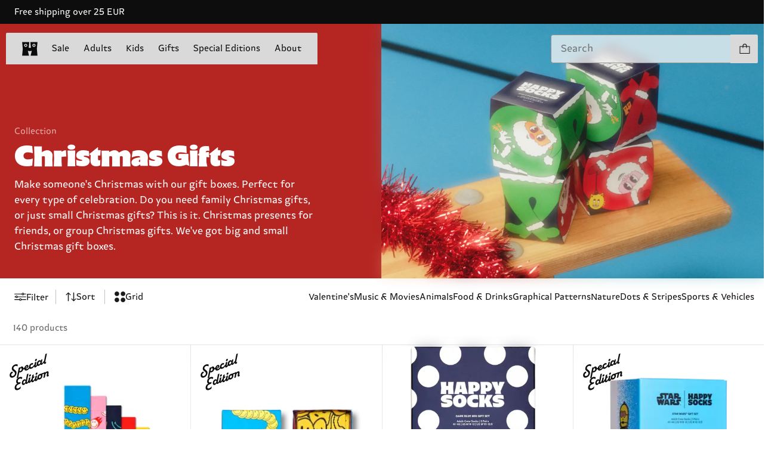

--- FILE ---
content_type: text/css; charset=utf-8
request_url: https://www.happysocks.com/_nuxt/AccordionBlock.CxXUnAD8.css
body_size: 97
content:
.accordion-base[data-v-9cf87d2b]{position:relative}.accordion-base__header[data-v-9cf87d2b]{align-items:center;display:flex;flex-direction:row;gap:var(--spacing-xs);justify-content:space-between;width:100%}.accordion-base__panel[data-v-9cf87d2b]{display:grid;grid-template-rows:0fr}.accordion-base--animate .accordion-base__panel[data-v-9cf87d2b]{transition:grid-template-rows .5s}.accordion-base--expanded .accordion-base__panel[data-v-9cf87d2b]{grid-template-rows:1fr}.accordion-base__panel>div[data-v-9cf87d2b]{overflow:hidden}.accordion__title[data-v-874f99f5]{padding-block:var(--spacing-xs);text-align:left}.accordion__icon[data-v-874f99f5]{height:1.2rem;pointer-events:none;position:relative;width:1.2rem}.accordion__icon span[data-v-874f99f5]{background:var(--black);border-radius:.25rem;display:block;height:.15rem;left:50%;position:absolute;top:50%;transform:translate(-50%,-50%);transition:transform .25s ease-in-out;width:1.2rem}.accordion__icon span[data-v-874f99f5]:last-of-type{transform:translate(-50%,-50%) rotate(90deg)}.accordion__icon.expanded span[data-v-874f99f5]:last-of-type{transform:translate(-50%,-50%) rotate(0)}.accordion__divider[data-v-874f99f5]{background-color:var(--gray);height:1px;width:100%}.accordion__content[data-v-874f99f5]{padding-bottom:var(--spacing-xl);padding-top:var(--spacing-m)}


--- FILE ---
content_type: application/javascript; charset=utf-8
request_url: https://www.happysocks.com/_nuxt/CZhi_7hT.js
body_size: 13813
content:
const __vite__mapDeps=(i,m=__vite__mapDeps,d=(m.f||(m.f=["./0JRsY6u8.js","./entry.BaCVaFy0.css"])))=>i.map(i=>d[i]);
import{a6 as Fe,d as P,Z as me,$ as J,q as b,c as w,M as $,o as _,w as F,a1 as q,g as a,bo as Z,a7 as nt,a0 as ot,bE as fe,Y as at,N as st,a3 as ae,L as O,a2 as rt,d8 as it,a5 as se,d9 as lt,cF as ut,G as ne,bt as ve,f as E,i as Ae,s as L,bX as dt,b as V,F as oe,e as S,ae as ct,t as H,da as Se,p as ke,h as N,S as z,aw as Me,ch as Ie,cD as pt,a4 as le,ah as mt,v as ft,aC as vt,r as Te,n as ht,bT as _t,bw as X,E as Q,k as gt,db as he,R as wt,av as _e,dc as bt,cA as yt,aZ as St,ac as kt,u as ge,cb as Ct,j as xt,dd as Oe,aq as Ve,de as $t,df as Pt,dg as Et,as as Rt,a as Bt,bN as Ft,dh as Ce,K as At,di as Mt,cf as It,W as Tt,V as Ot,bA as Vt,dj as Dt,dk as qt,bB as Lt,cC as Nt,dl as jt,dm as Kt}from"./0JRsY6u8.js";import Ht from"./T8z4PKkR.js";import zt from"./gwHeUU6A.js";import{_ as Wt,w as we}from"./BPZi9zQy.js";import{c as De}from"./BnGHQNpw.js";import{u as qe}from"./Blzs3DGy.js";import{u as Gt}from"./Bn8L22QZ.js";import{_ as Xt}from"./DRuFRXCE.js";import{_ as Yt}from"./CAgWdBl2.js";import{e as Ut,r as Qt,a as Le}from"./ZNUtU-jc.js";import{g as Jt}from"./nmECLZl7.js";import"./gvHSP3QS.js";import"./CajjK2nB.js";import"./BnL99Jvo.js";import"./CSjinBGY.js";function Zt(e=[],o,t){const n=[...e];return n[t]=o,n.sort((r,i)=>r-i)}function Ne(e,o,t){const i=100/(t-o)*(e-o);return De(i,0,100)}function en(e,o){return o>2?`Value ${e+1} of ${o}`:o===2?["Minimum","Maximum"][e]:void 0}function tn(e,o){if(e.length===1)return 0;const t=e.map(r=>Math.abs(r-o)),n=Math.min(...t);return t.indexOf(n)}function nn(e,o,t){const n=e/2,i=be([0,50],[0,n]);return(n-i(o)*t)*t}function on(e){return e.slice(0,-1).map((o,t)=>e[t+1]-o)}function an(e,o){if(o>0){const t=on(e);return Math.min(...t)>=o}return!0}function be(e,o){return t=>{if(e[0]===e[1]||o[0]===o[1])return o[0];const n=(o[1]-o[0])/(e[1]-e[0]);return o[0]+n*(t-e[0])}}function sn(e){return(String(e).split(".")[1]||"").length}function rn(e,o){const t=10**o;return Math.round(e*t)/t}const je=["PageUp","PageDown"],Ke=["ArrowUp","ArrowDown","ArrowLeft","ArrowRight"],He={"from-left":["Home","PageDown","ArrowDown","ArrowLeft"],"from-right":["Home","PageDown","ArrowDown","ArrowRight"],"from-bottom":["Home","PageDown","ArrowDown","ArrowLeft"],"from-top":["Home","PageUp","ArrowUp","ArrowLeft"]},[ze,We]=Fe(["SliderVertical","SliderHorizontal"]);var ln=P({__name:"SliderHorizontal",props:{dir:{type:String,required:!1},min:{type:Number,required:!0},max:{type:Number,required:!0},inverted:{type:Boolean,required:!0}},emits:["slideEnd","slideStart","slideMove","homeKeyDown","endKeyDown","stepKeyDown"],setup(e,{emit:o}){const t=e,n=o,{max:r,min:i,dir:s,inverted:l}=me(t),{forwardRef:f,currentElement:d}=J(),p=ee(),m=b(),h=b(),g=w(()=>s?.value!=="rtl"&&!l.value||s?.value!=="ltr"&&l.value);function k(c,u){const v=h.value||d.value.getBoundingClientRect(),x=[...p.thumbElements.value][p.valueIndexToChangeRef.value],M=p.thumbAlignment.value==="contain"?x.clientWidth:0;!m.value&&!u&&p.thumbAlignment.value==="contain"&&(m.value=c.clientX-x.getBoundingClientRect().left);const T=[0,v.width-M],j=g.value?[i.value,r.value]:[r.value,i.value],W=be(T,j);h.value=v;const I=u?c.clientX-v.left-M/2:c.clientX-v.left-(m.value??0);return W(I)}const C=w(()=>g.value?"left":"right"),A=w(()=>g.value?"right":"left"),R=w(()=>g.value?1:-1);return We({startEdge:C,endEdge:A,direction:R,size:"width"}),(c,u)=>(_(),$(Ge,{ref:a(f),dir:a(s),"data-orientation":"horizontal",style:Z({"--reka-slider-thumb-transform":!g.value&&a(p).thumbAlignment.value==="overflow"?"translateX(50%)":"translateX(-50%)"}),onSlideStart:u[0]||(u[0]=v=>{const x=k(v,!0);n("slideStart",x)}),onSlideMove:u[1]||(u[1]=v=>{const x=k(v);n("slideMove",x)}),onSlideEnd:u[2]||(u[2]=()=>{h.value=void 0,m.value=void 0,n("slideEnd")}),onStepKeyDown:u[3]||(u[3]=v=>{const x=g.value?"from-left":"from-right",M=a(He)[x].includes(v.key);n("stepKeyDown",v,M?-1:1)}),onEndKeyDown:u[4]||(u[4]=v=>n("endKeyDown",v)),onHomeKeyDown:u[5]||(u[5]=v=>n("homeKeyDown",v))},{default:F(()=>[q(c.$slots,"default")]),_:3},8,["dir","style"]))}}),un=ln,dn=P({__name:"SliderVertical",props:{min:{type:Number,required:!0},max:{type:Number,required:!0},inverted:{type:Boolean,required:!0}},emits:["slideEnd","slideStart","slideMove","homeKeyDown","endKeyDown","stepKeyDown"],setup(e,{emit:o}){const t=e,n=o,{max:r,min:i,inverted:s}=me(t),l=ee(),{forwardRef:f,currentElement:d}=J(),p=b(),m=b(),h=w(()=>!s.value);function g(R,c){const u=m.value||d.value.getBoundingClientRect(),v=[...l.thumbElements.value][l.valueIndexToChangeRef.value],x=l.thumbAlignment.value==="contain"?v.clientHeight:0;!p.value&&!c&&l.thumbAlignment.value==="contain"&&(p.value=R.clientY-v.getBoundingClientRect().top);const M=[0,u.height-x],T=h.value?[r.value,i.value]:[i.value,r.value],j=be(M,T),W=c?R.clientY-u.top-x/2:R.clientY-u.top-(p.value??0);return m.value=u,j(W)}const k=w(()=>h.value?"bottom":"top"),C=w(()=>h.value?"top":"bottom"),A=w(()=>h.value?1:-1);return We({startEdge:k,endEdge:C,direction:A,size:"height"}),(R,c)=>(_(),$(Ge,{ref:a(f),"data-orientation":"vertical",style:Z({"--reka-slider-thumb-transform":!h.value&&a(l).thumbAlignment.value==="overflow"?"translateY(-50%)":"translateY(50%)"}),onSlideStart:c[0]||(c[0]=u=>{const v=g(u,!0);n("slideStart",v)}),onSlideMove:c[1]||(c[1]=u=>{const v=g(u);n("slideMove",v)}),onSlideEnd:c[2]||(c[2]=()=>{m.value=void 0,p.value=void 0,n("slideEnd")}),onStepKeyDown:c[3]||(c[3]=u=>{const v=h.value?"from-bottom":"from-top",x=a(He)[v].includes(u.key);n("stepKeyDown",u,x?-1:1)}),onEndKeyDown:c[4]||(c[4]=u=>n("endKeyDown",u)),onHomeKeyDown:c[5]||(c[5]=u=>n("homeKeyDown",u))},{default:F(()=>[q(R.$slots,"default")]),_:3},8,["style"]))}}),cn=dn;const[ee,pn]=Fe("SliderRoot");var mn=P({inheritAttrs:!1,__name:"SliderRoot",props:{defaultValue:{type:Array,required:!1,default:()=>[0]},modelValue:{type:[Array,null],required:!1},disabled:{type:Boolean,required:!1,default:!1},orientation:{type:String,required:!1,default:"horizontal"},dir:{type:String,required:!1},inverted:{type:Boolean,required:!1,default:!1},min:{type:Number,required:!1,default:0},max:{type:Number,required:!1,default:100},step:{type:Number,required:!1,default:1},minStepsBetweenThumbs:{type:Number,required:!1,default:0},thumbAlignment:{type:String,required:!1,default:"contain"},asChild:{type:Boolean,required:!1},as:{type:null,required:!1,default:"span"},name:{type:String,required:!1},required:{type:Boolean,required:!1}},emits:["update:modelValue","valueCommit"],setup(e,{emit:o}){const t=e,n=o,{min:r,max:i,step:s,minStepsBetweenThumbs:l,orientation:f,disabled:d,thumbAlignment:p,dir:m}=me(t),h=nt(m),{forwardRef:g,currentElement:k}=J(),C=ot(k),{CollectionSlot:A}=fe({isProvider:!0}),R=at(t,"modelValue",n,{defaultValue:t.defaultValue,passive:t.modelValue===void 0}),c=w(()=>Array.isArray(R.value)?[...R.value]:[]),u=b(0),v=b(c.value);function x(I){const y=tn(c.value,I);j(I,y)}function M(I){j(I,u.value)}function T(){const I=v.value[u.value];c.value[u.value]!==I&&n("valueCommit",it(c.value))}function j(I,y,{commit:B}={commit:!1}){const D=sn(s.value),G=rn(Math.round((I-r.value)/s.value)*s.value+r.value,D),Y=De(G,r.value,i.value),K=Zt(c.value,Y,y);if(an(K,l.value*s.value)){u.value=K.indexOf(Y);const U=String(K)!==String(R.value);U&&B&&n("valueCommit",K),U&&(W.value[u.value]?.focus(),R.value=K)}}const W=b([]);return pn({modelValue:R,currentModelValue:c,valueIndexToChangeRef:u,thumbElements:W,orientation:f,min:r,max:i,disabled:d,thumbAlignment:p}),(I,y)=>(_(),$(a(A),null,{default:F(()=>[(_(),$(st(a(f)==="horizontal"?un:cn),ae(I.$attrs,{ref:a(g),"as-child":I.asChild,as:I.as,min:a(r),max:a(i),dir:a(h),inverted:I.inverted,"aria-disabled":a(d),"data-disabled":a(d)?"":void 0,onPointerdown:y[0]||(y[0]=()=>{a(d)||(v.value=c.value)}),onSlideStart:y[1]||(y[1]=B=>!a(d)&&x(B)),onSlideMove:y[2]||(y[2]=B=>!a(d)&&M(B)),onSlideEnd:y[3]||(y[3]=B=>!a(d)&&T()),onHomeKeyDown:y[4]||(y[4]=B=>!a(d)&&j(a(r),0,{commit:!0})),onEndKeyDown:y[5]||(y[5]=B=>!a(d)&&j(a(i),c.value.length-1,{commit:!0})),onStepKeyDown:y[6]||(y[6]=(B,D)=>{if(!a(d)){const K=a(je).includes(B.key)||B.shiftKey&&a(Ke).includes(B.key)?10:1,U=u.value,re=c.value[U],ie=a(s)*K*D;j(re+ie,U,{commit:!0})}})}),{default:F(()=>[q(I.$slots,"default",{modelValue:a(R)}),a(C)&&I.name?(_(),$(a(rt),{key:0,type:"number",value:a(R),name:I.name,required:I.required,disabled:a(d),step:a(s)},null,8,["value","name","required","disabled","step"])):O("v-if",!0)]),_:3},16,["as-child","as","min","max","dir","inverted","aria-disabled","data-disabled"]))]),_:3}))}}),fn=mn,vn=P({__name:"SliderImpl",props:{asChild:{type:Boolean,required:!1},as:{type:null,required:!1,default:"span"}},emits:["slideStart","slideMove","slideEnd","homeKeyDown","endKeyDown","stepKeyDown"],setup(e,{emit:o}){const t=e,n=o,r=ee();return(i,s)=>(_(),$(a(se),ae({"data-slider-impl":""},t,{onKeydown:s[0]||(s[0]=l=>{l.key==="Home"?(n("homeKeyDown",l),l.preventDefault()):l.key==="End"?(n("endKeyDown",l),l.preventDefault()):a(je).concat(a(Ke)).includes(l.key)&&(n("stepKeyDown",l),l.preventDefault())}),onPointerdown:s[1]||(s[1]=l=>{const f=l.target;f.setPointerCapture(l.pointerId),l.preventDefault(),a(r).thumbElements.value.includes(f)?f.focus():n("slideStart",l)}),onPointermove:s[2]||(s[2]=l=>{l.target.hasPointerCapture(l.pointerId)&&n("slideMove",l)}),onPointerup:s[3]||(s[3]=l=>{const f=l.target;f.hasPointerCapture(l.pointerId)&&(f.releasePointerCapture(l.pointerId),n("slideEnd",l))})}),{default:F(()=>[q(i.$slots,"default")]),_:3},16))}}),Ge=vn,hn=P({__name:"SliderRange",props:{asChild:{type:Boolean,required:!1},as:{type:null,required:!1,default:"span"}},setup(e){const o=ee(),t=ze();J();const n=w(()=>o.currentModelValue.value.map(s=>Ne(s,o.min.value,o.max.value))),r=w(()=>o.currentModelValue.value.length>1?Math.min(...n.value):0),i=w(()=>100-Math.max(...n.value,0));return(s,l)=>(_(),$(a(se),{"data-disabled":a(o).disabled.value?"":void 0,"data-orientation":a(o).orientation.value,"as-child":s.asChild,as:s.as,style:Z({[a(t).startEdge.value]:`${r.value}%`,[a(t).endEdge.value]:`${i.value}%`})},{default:F(()=>[q(s.$slots,"default")]),_:3},8,["data-disabled","data-orientation","as-child","as","style"]))}}),_n=hn,gn=P({inheritAttrs:!1,__name:"SliderThumbImpl",props:{index:{type:Number,required:!0},asChild:{type:Boolean,required:!1},as:{type:null,required:!1}},setup(e){const o=e,t=ee(),n=ze(),{forwardRef:r,currentElement:i}=J(),{CollectionItem:s}=fe(),l=w(()=>t.modelValue?.value?.[o.index]),f=w(()=>l.value===void 0?0:Ne(l.value,t.min.value??0,t.max.value??100)),d=w(()=>en(o.index,t.modelValue?.value?.length??0)),p=lt(i),m=w(()=>p[n.size].value),h=w(()=>t.thumbAlignment.value==="overflow"||!m.value?0:nn(m.value,f.value,n.direction.value)),g=ut();return ne(()=>{t.thumbElements.value.push(i.value)}),ve(()=>{const k=t.thumbElements.value.findIndex(C=>C===i.value)??-1;t.thumbElements.value.splice(k,1)}),(k,C)=>(_(),$(a(s),null,{default:F(()=>[E(a(se),ae(k.$attrs,{ref:a(r),role:"slider",tabindex:a(t).disabled.value?void 0:0,"aria-label":k.$attrs["aria-label"]||d.value,"data-disabled":a(t).disabled.value?"":void 0,"data-orientation":a(t).orientation.value,"aria-valuenow":l.value,"aria-valuemin":a(t).min.value,"aria-valuemax":a(t).max.value,"aria-orientation":a(t).orientation.value,"as-child":k.asChild,as:k.as,style:{transform:"var(--reka-slider-thumb-transform)",position:"absolute",[a(n).startEdge.value]:`calc(${f.value}% + ${h.value}px)`,display:!a(g)&&l.value===void 0?"none":void 0},onFocus:C[0]||(C[0]=()=>{a(t).valueIndexToChangeRef.value=k.index})}),{default:F(()=>[q(k.$slots,"default")]),_:3},16,["tabindex","aria-label","data-disabled","data-orientation","aria-valuenow","aria-valuemin","aria-valuemax","aria-orientation","as-child","as","style"])]),_:3}))}}),wn=gn,bn=P({__name:"SliderThumb",props:{asChild:{type:Boolean,required:!1},as:{type:null,required:!1,default:"span"}},setup(e){const o=e,{getItems:t}=fe(),{forwardRef:n,currentElement:r}=J(),i=w(()=>r.value?t(!0).findIndex(s=>s.ref===r.value):-1);return(s,l)=>(_(),$(wn,ae({ref:a(n)},o,{index:i.value}),{default:F(()=>[q(s.$slots,"default")]),_:3},16,["index"]))}}),xe=bn,yn=P({__name:"SliderTrack",props:{asChild:{type:Boolean,required:!1},as:{type:null,required:!1,default:"span"}},setup(e){const o=ee();return J(),(t,n)=>(_(),$(a(se),{"as-child":t.asChild,as:t.as,"data-disabled":a(o).disabled.value?"":void 0,"data-orientation":a(o).orientation.value},{default:F(()=>[q(t.$slots,"default")]),_:3},8,["as-child","as","data-disabled","data-orientation"]))}}),Sn=yn;const kn=["aria-label"],Cn=P({__name:"FilterRangeSlider",props:{minValue:{default:0},maxValue:{default:300},minRange:{default:0},maxRange:{default:300}},emits:["apply"],setup(e,{emit:o}){const t=e,n=o,r=Ae(),{currency:i}=L(r),s=b([t.minValue,t.maxValue]);dt(()=>{s.value=[t.minValue,t.maxValue]});function l(c){n("apply",c)}const f=w(()=>s.value[0]),d=w(()=>s.value[1]>t.maxRange?t.maxRange:s.value[1]),p=w(()=>{const c=Se(f.value,i.value.code,{pretty:!0});return ke(Math.round(c),void 0)}),m=w(()=>{const c=Se(d.value,i.value.code,{pretty:!0});return ke(Math.round(c),void 0)}),h=b(null),g=b(null),k=b(null),C=b(null),A=b(null);function R(){const c={},u=A.value?.getBoundingClientRect()||{x:0,width:0},v=h.value?.getBoundingClientRect()||{x:0,width:0},x=g.value?.getBoundingClientRect()||{x:0,width:0},M=k.value?.getBoundingClientRect()||{width:0},T=C.value?.getBoundingClientRect()||{width:0};return c.min=v.x-v.width<u.x?`${u.x-v.x}px`:`${-M.width+v.width*.5}px`,c.max=x.x+T.width>u.width?`${-u.width+x.x}px`:`${-T.width+x.width*.5}px`,v.x>u.width-T.width&&(c.min=`${u.width-T.width-v.x-M.width}px`),x.x<u.x+M.width&&(c.max=`${(u.x+M.width-x.x+T.width)*-1}px`),f.value===0&&(c.min="0px"),d.value===t.maxRange&&(c.max="0px"),c}return(c,u)=>(_(),V(oe,null,[S("div",{ref_key:"sliderRef",ref:A,class:"range-slider","aria-label":c.$t("rangeSlider")},[E(a(fn),{modelValue:a(s),"onUpdate:modelValue":u[0]||(u[0]=v=>ct(s)?s.value=v:null),"show-tooltip":!0,class:"slider-root",step:t.maxValue>100?1:.1,"default-value":[c.minValue,c.maxValue],"min-steps-between-thumbs":1,min:c.minRange,max:c.maxRange,onValueCommit:l},{default:F(()=>[E(a(Sn),{class:"slider-track"},{default:F(()=>[E(a(_n),{class:"slider-range"})]),_:1}),E(a(xe),{class:"slider-thumb","aria-label":a(p)},{default:F(()=>[S("div",{ref_key:"minThumbRef",ref:h},[S("span",{ref_key:"minLabelRef",ref:k,class:"min",style:Z({left:R().min})},H(a(p)),5)],512)]),_:1},8,["aria-label"]),E(a(xe),{class:"slider-thumb","aria-label":a(m)},{default:F(()=>[S("div",{ref_key:"maxThumbRef",ref:g},[S("span",{ref_key:"maxLabelRef",ref:C,class:"max",style:Z({right:R().max})},H(a(m)),5)],512)]),_:1},8,["aria-label"])]),_:1},8,["modelValue","step","default-value","min","max"])],8,kn),u[1]||(u[1]=S("section",{class:"labels","aria-hidden":"true"},null,-1))],64))}}),xn=Object.assign(N(Cn,[["__scopeId","data-v-85ae44a0"]]),{__name:"FilterRangeSlider"}),$n=["src"],Pn=P({__name:"FilterImage",props:{lengthType:{}},setup(e){const o=e,t=b("");function n(r){switch(r){case"product-length-group-knee-high":case"product-length-group-high":t.value="/icons/knee-high.svg";break;case"product-length-group-mid-high":case"product-length-group-mid":t.value="/icons/mid-high.svg";break;case"product-length-group-cozy":t.value="/icons/cozy.svg";break;case"product-length-group-crew":t.value="/icons/crew.svg";break;case"product-length-group-3-4-crew":t.value="/icons/3-4-crew.svg";break;case"product-length-group-1-2-crew":t.value="/icons/1-2-crew.svg";break;case"product-length-group-ankle":t.value="/icons/ankle.svg";break;case"product-length-group-1-4-crew":t.value="/icons/1-4-crew.svg";break;case"product-length-group-low":t.value="/icons/low.svg";break;case"product-length-group-no-show":t.value="/icons/no-show.svg";break;case"product-length-group-liner":t.value="/icons/liner.svg";break;case"product-length-group-tights":t.value="/icons/tights_silhouette.svg";break;case"product-length-group-shorts":t.value="/icons/filters/beach_silhouette_swimshorts_short.svg";break;case"product-length-group-shorts-long":t.value="/icons/filters/beach_silhouette_swimshorts_long.svg";break;case"product-length-group-slider":t.value="/icons/filters/slider_silhouette_slider.svg";break;case"product-length-group-swimsuit":t.value="/icons/filters/beach_silhouette_swimsuit.svg";break;default:t.value="";break}return t.value}return n(o.lengthType),(r,i)=>a(t)?(_(),V("img",{key:0,src:a(t)},null,8,$n)):O("",!0)}}),En=Object.assign(N(Pn,[["__scopeId","data-v-9ec03b52"]]),{__name:"FilterImage"}),Rn=P({__name:"FilterColorDot",props:{checked:{type:Boolean},color:{}},setup(e){return(o,t)=>(_(),V("div",{class:z(["circle",[{checked:o.checked}]]),style:Z(`background:${o.color};`)},null,6))}}),Bn=Object.assign(N(Rn,[["__scopeId","data-v-52352607"]]),{__name:"FilterColorDot"}),Fn=["for","data-gtm-label-filter","data-test"],An=["id","value","aria-label","aria-checked","aria-disabled","checked"],Mn={"aria-hidden":"true"},In=P({__name:"CheckGroupOption",props:{option:{},filterKey:{},fixedWidth:{type:Boolean}},emits:["apply"],setup(e){const o=b(!1);function t(n){return n.split("-").pop()||"black"}return(n,r)=>{const i=En,s=Bn;return _(),V("label",{for:`option-${n.option.id.replace("!!","")}`,class:z({active:n.option.value,disabled:n.option.disabled,fixedWidth:n.fixedWidth,"active--keyboard":a(o),colors:n.filterKey==="color"}),"data-gtm-label-filter":n.option.id,"data-test":`${n.option.id}-button`},[E(i,{"length-type":n.option.id},null,8,["length-type"]),S("input",{id:`option-${n.option.id.replace("!!","")}`,type:"checkbox",value:n.option.id,"aria-label":`${n.$t(n.option.id)}`,"aria-checked":n.option.value,"aria-disabled":n.option.disabled,checked:n.option.value,onChange:r[0]||(r[0]=l=>n.$emit("apply",!n.option.value)),onFocus:r[1]||(r[1]=l=>o.value=!0),onBlur:r[2]||(r[2]=l=>o.value=!1)},null,40,An),n.filterKey==="color"?(_(),$(s,{key:0,checked:n.option.value,color:t(n.option.id),"aria-hidden":"true"},null,8,["checked","color"])):O("",!0),S("span",Mn,[q(n.$slots,"name",{},()=>[Me(H(n.$t(n.option.id)),1)],!0)])],10,Fn)}}}),Tn=Object.assign(N(In,[["__scopeId","data-v-c2591c3c"]]),{__name:"FilterCheckGroupOption"}),On={},Vn={class:"check-group","data-test":"collections-group"};function Dn(e,o){return _(),V("div",Vn,[q(e.$slots,"default",{},void 0,!0)])}const qn=Object.assign(N(On,[["render",Dn],["__scopeId","data-v-bd7317d2"]]),{__name:"FilterCheckGroup"}),Ln=Ie("/icons/close.svg"),Nn=Ie("/icons/chevron.svg"),jn={class:"title"},Kn=["alt"],Hn=["alt"],zn=P({__name:"AccordionFilterBase",props:{expanded:{type:Boolean,default:!1},active:{type:Boolean,default:!1},title:{default:""},focus:{type:Boolean,default:!1}},emits:["toggle","clear"],setup(e,{emit:o}){const t=e,n=o,r=b(),i=b(),s=b();let l;function f(){if(l)return;const m=t.expanded?"is-hiding":"is-expanding";r.value?.classList.add(m),l=setTimeout(()=>{r.value?.classList.remove(m),l=void 0,n("toggle")},250)}function d(){if(!r.value||!i.value)return;const{value:m}=r,{value:h}=i,g=h.offsetHeight;g&&m.style.setProperty("--dropdown-height",`${g}px`)}function p(){window.addEventListener("resize",()=>{d()})}return ne(()=>{t.focus&&s.value?.focus(),d(),p()}),pt(()=>{d()}),(m,h)=>(_(),V("div",{class:z(["basic-dropdown",{expanded:m.expanded}]),"data-test":"dropdown"},[S("div",{ref_key:"headerArea",ref:s,class:"header",onClick:le(f,["prevent"])},[S("h3",jn,H(a(ft)(m.title)),1),mt(S("button",{class:"button clear",onClick:h[0]||(h[0]=le(g=>n("clear"),["stop"]))},[S("img",{src:Ln,alt:m.$t("closeIcon"),width:"13.5",height:"13.5"},null,8,Kn)],512),[[vt,m.active]]),S("button",{class:"button toggle",onClick:le(f,["prevent"])},[S("img",{src:Nn,alt:m.$t("dropdownIcon"),width:"16",height:"9.3"},null,8,Hn)])],512),S("div",{ref_key:"contentSample",ref:i,class:"hidden"},[q(m.$slots,"dropdown-content",{},void 0,!0)],512),S("div",{ref_key:"dropdownContent",ref:r,class:"dropdown-content"},[q(m.$slots,"dropdown-content",{},void 0,!0)],512)],2))}}),Wn=Object.assign(N(zn,[["__scopeId","data-v-03ff498d"]]),{__name:"AccordionFilterBase"}),Gn=P({__name:"FilterAccordion",props:{filter:{},expanded:{type:Boolean},active:{type:Boolean}},emits:["toggle","clear","apply"],setup(e,{emit:o}){const t=e,n=o;function r(d,p=!1){return{id:d.id,value:!!d.value,disabled:p||d.disabled}}const i=w(()=>t.filter.metadata?.translationKey||t.filter.id),s=qe(),{maxPriceRange:l}=L(s);function f([d,p]){n("apply","price",t.filter.items[0].id,d),n("apply","price",t.filter.items[1].id,p)}return(d,p)=>{const m=xn,h=Tn,g=qn,k=Wn;return d.filter.items.length>0?(_(),$(k,{key:0,class:"filter",expanded:d.expanded,active:d.active,title:d.$t(a(i)),"data-test":`${d.filter.id}-dropdown`,onClear:p[1]||(p[1]=C=>d.$emit("clear",d.filter.id)),onToggle:p[2]||(p[2]=C=>d.$emit("toggle",d.filter.id))},{"dropdown-content":F(()=>[d.filter.id==="price"?(_(),$(m,{key:0,"min-value":Number(d.filter.items[0].value),"max-value":Number(d.filter.items[1].value),"max-range":a(l),onApply:p[0]||(p[0]=C=>f(C))},null,8,["min-value","max-value","max-range"])):O("",!0),d.filter.id!=="price"?(_(),$(g,{key:1},{default:F(()=>[(_(!0),V(oe,null,Te(d.filter.items,C=>(_(),$(h,{key:C.id,"filter-key":d.filter.id,option:r(C,d.filter.disabled),"fixed-width":d.filter.id==="length",onApply:A=>d.$emit("apply",d.filter.id,C.id,A)},null,8,["filter-key","option","fixed-width","onApply"]))),128))]),_:1})):O("",!0)]),_:1},8,["expanded","active","title","data-test"])):O("",!0)}}}),Xn=Object.assign(Gn,{__name:"FilterAccordion"});function Yn(){const e=qe(),o=ht(),t=_t(),n=X(),{sidebarFiltersState:r}=L(e),{loadingFacets:i}=L(o),s=b(void 0),l=b(s?.value?new Set([s.value]):new Set),f=w(()=>[...r.value]),d=w(()=>f.value.filter(u=>!u.metadata.hidden));function p(){e.updateRouteQueryFromState(),s.value=void 0,n.showFilterMenu=!1}function m(){s.value=void 0,e.reset()}function h(u){s.value=void 0,e.clearFilterGroup(u)}function g(u){l.value.has(u)?(l.value.delete(u),s.value=void 0):(s.value=u,l.value.add(u))}Q(s,u=>{u&&l.value.add(u)});function k(u){return s.value===u||l.value.has(u)}async function C(u,v,x){const M=e.applyFilterItem(u,v,x),T=await t.fetchFacets({filters:M});e.sendFilterClickEvent(u,"sidebar"),e.setSubsetFacets(T.facets)}const{selectedFilterGroupKeys:A}=L(e),R=w(()=>A.value);function c(u){const v=e.clearFilterGroup(u.id);o.fetchFacetsOnly({filters:v})}return{filters:d,loadingFacets:i,currentOpenFilter:s,expandedFilters:l,selectedKeys:R,clearFilter:c,applyFilter:C,hide:p,clear:m,clearSingleFilterGroup:h,toggleDropdown:g,isExpanded:k}}function Un(e,o){const t='button, [href], input, select, textarea, [tabindex]:not([tabindex="-1"])';let n=null,r=null;function i(s){const l=s.key==="Tab";if(s.key==="Escape"){o(s);return}l&&(s.shiftKey?document.activeElement===n&&(r?.focus(),s.preventDefault()):document.activeElement===r&&(n?.focus(),s.preventDefault()))}ne(()=>{const s=e.value,l=s?.querySelectorAll(t);n=l?.[0],r=l?.[l.length-1],n?.focus(),s&&document.addEventListener("keydown",i)}),ve(()=>{document.removeEventListener("keydown",i)})}const Qn=["aria-label"],Jn={class:"title"},Zn={key:0,class:"message"},eo={class:"accordion-container"},to={class:"filter-actions"},no={"aria-hidden":"true"},oo={"aria-hidden":"true"},ao=P({__name:"FilterMenu",setup(e){const{$t:o}=gt(),t=b(null),n=b(!1),{filters:r,loadingFacets:i,applyFilter:s,selectedKeys:l,toggleDropdown:f,isExpanded:d,hide:p,clear:m,clearSingleFilterGroup:h}=Yn(),g=b(!1);let k=null;Q(i,A=>{k!==null&&clearTimeout(k),A?k=setTimeout(()=>{i.value&&(g.value=!0)},50):g.value=!1});function C(A){bt(A)&&p()}return he(t,A=>{i.value||C(A)}),Un(t,p),(A,R)=>{const c=Wt,u=wt,v=Xn,x=_e;return _(),V(oe,null,[S("div",{class:z(["filter-menu-overlay",{"filter-menu-overlay--active":a(i)}])},null,2),S("aside",{ref_key:"el",ref:t,class:z(["filter-menu",{"filter-menu--loading":a(i)}]),role:"dialog","aria-modal":"true","aria-label":a(o)("filterMenuOptionsAria")},[S("h1",Jn,[Me(H(a(o)("filters"))+" ",1),S("div",null,[a(g)?(_(),$(c,{key:0})):O("",!0)])]),S("button",{class:"icon-wrapper",onClick:C},[E(u,{filename:"close"})]),a(n)?(_(),V("p",Zn,H(a(o)("filterErrorMessage")),1)):O("",!0),S("div",eo,[(_(!0),V(oe,null,Te(a(r),(M,T)=>(_(),$(v,{key:M.id,filter:M,focus:T===0,active:a(l).includes(M.id),expanded:!a(d)(M.id),onClear:a(h),onApply:a(s),onToggle:a(f)},null,8,["filter","focus","active","expanded","onClear","onApply","onToggle"]))),128))]),S("div",to,[E(x,{role:"button","aria-label":a(o)("clearAllFiltersAria"),size:"small",design:"simple","native-type":"reset",uppercase:!1,"data-test":"clear-filter-button",onClick:a(m)},{default:F(()=>[S("span",no,H(a(o)("clearAllFilters")),1)]),_:1},8,["aria-label","onClick"]),E(x,{id:"accept-btn",role:"button","aria-label":a(o)("acceptFilterAria"),design:"simple",size:"small",uppercase:!1,"background-color":"var(--black)","data-test":"close-filter-button",onClick:C},{default:F(()=>[S("span",oo,H(a(o)("filtersOk")),1)]),_:1},8,["aria-label"])])],10,Qn)],64)}}}),so=Object.assign(N(ao,[["__scopeId","data-v-635e2575"]]),{__name:"FilterMenu"}),ro=P({__name:"Wrapper",props:{show:{type:Boolean},slideFrom:{default:()=>({mobile:"left",desktop:"left"})},alignTo:{default:()=>({mobile:"center",desktop:"center"})},clickAway:{type:Boolean,default:!0},noAnimation:{type:Boolean,default:!1}},setup(e){const o=e,t=X(),n=b(),r=b(),i=b(!1),{blockModals:s}=L(t),l=yt("(max-width: 479px)"),f=Gt();function d(){i.value=!0,r.value?.focus(),s.value=!0,document.body?.classList.add("lock-scroll")}async function p(){n.value?.classList.add("fade-background"),r.value?.classList.add("hiding-slot"),!o.noAnimation&&await we(300),i.value=!1,s.value=!1,f.value==="visible"&&l.value||document.body?.classList.remove("lock-scroll")}return o.show&&d(),Q(()=>o.show,()=>{if(o.show){d();return}o.show||p()},{immediate:!0}),(m,h)=>a(i)?(_(),V("div",{key:0,ref_key:"modalWrapper",ref:n,name:"modal",role:"dialog","aria-modal":"true",class:z(["modal-wrapper",[`from-${m.slideFrom.mobile}-mobile`,`from-${m.slideFrom.desktop}-desktop`,`align-${m.alignTo.mobile}-mobile`,`align-${m.alignTo.desktop}-desktop`]]),onClick:h[0]||(h[0]=g=>{!m.clickAway&&g.stopPropagation()})},[S("div",{ref_key:"slotWrapper",ref:r,tabindex:"0",class:z(["slot-wrapper",{"no-animation":m.noAnimation}])},[q(m.$slots,"modal-content",{},void 0,!0)],2)],2)):O("",!0)}}),ye=Object.assign(N(ro,[["__scopeId","data-v-92ad121d"]]),{__name:"ModalWrapper"}),io=P({__name:"ModalFilterMenu",setup(e){const o=X(),{showFilterMenu:t}=L(o);return(n,r)=>{const i=so,s=ye;return _(),$(s,{show:a(t),"slide-from":{mobile:"left",desktop:"left"},"align-to":{mobile:"end",desktop:"start"},"header-size":"with-filters"},{"modal-content":F(()=>[E(i)]),_:1},8,["show"])}}}),lo=Object.assign(io,{__name:"ModalFilterMenu"}),uo={class:"color-list"},co={class:"color-list__header"},po=P({__name:"ColorList",setup(e){const o=St(),t=X(),n=w(()=>o.relatedProductsByColor);function r(){t.showColorSelectorList=!1}return(i,s)=>{const l=_e,f=Xt;return _(),V("aside",uo,[S("div",co,[S("p",null,H(i.$t("colorSelectorTitle")),1),E(l,{"aria-label":i.$t("closeColorSelector"),class:"close",size:"small",design:"no-border","icon-left":"close","background-color":"transparent","data-test":"color-selector-close",onClick:r},null,8,["aria-label"])]),E(f,{class:"products-grid",products:a(n),"hide-card-info":!1},null,8,["products"])])}}}),mo=Object.assign(N(po,[["__scopeId","data-v-9dcf0097"]]),{__name:"ProductColorList"}),fo=P({__name:"ColorSelectorList",setup(e){const o=X(),{showColorSelectorList:t}=L(o),n=b(null);function r(s){s.target instanceof HTMLElement&&(s.target.className.includes("slot-wrapper")||s.target.className.includes("container"))&&(o.showColorSelectorList=!1)}he(n,r);function i(){o.showColorSelectorList=!1}return(s,l)=>{const f=mo,d=ye;return _(),$(d,{show:a(t),"slide-from":{mobile:"left",desktop:"right"},"align-to":{mobile:"start",desktop:"start"},"header-size":"no-header"},{"modal-content":F(()=>[E(f,{ref_key:"el",ref:n,onClick:i},null,512)]),_:1},8,["show"])}}}),vo=Object.assign(fo,{__name:"ModalColorSelectorList"}),ho={class:"container"},_o=P({__name:"CountrySwitcher",emits:["close"],setup(e,{emit:o}){const t=o,n=X(),{showCountrySwitcher:r}=L(n),i=b(null);function s(f){f.target instanceof HTMLElement&&(f.target.className.includes("slot-wrapper")||f.target.className.includes("container"))&&(n.showCountrySwitcher=!1)}he(i,s);function l(){n.showCountrySwitcher=!1,t("close")}return(f,d)=>{const p=Yt,m=ye;return _(),$(m,{class:"modal",show:a(r),"slide-from":{mobile:"bottom",desktop:"bottom"},"align-to":{mobile:"center",desktop:"center"},"disable-header":!1,"click-away":!0,"no-animation":"","header-size":"no-header"},{"modal-content":F(()=>[S("section",ho,[E(p,{ref_key:"el",ref:i,onSelect:l},null,512)])]),_:1},8,["show"])}}}),go=Object.assign(N(_o,[["__scopeId","data-v-220d50ec"]]),{__name:"ModalCountrySwitcher"});var ue,$e;function wo(){if($e)return ue;$e=1;var e=Ut(),o=e(Object.getPrototypeOf,Object);return ue=o,ue}var de,Pe;function bo(){if(Pe)return de;Pe=1;var e=Qt(),o=wo(),t=Le(),n="[object Object]",r=Function.prototype,i=Object.prototype,s=r.toString,l=i.hasOwnProperty,f=s.call(Object);function d(p){if(!t(p)||e(p)!=n)return!1;var m=o(p);if(m===null)return!0;var h=l.call(m,"constructor")&&m.constructor;return typeof h=="function"&&h instanceof h&&s.call(h)==f}return de=d,de}var ce,Ee;function yo(){if(Ee)return ce;Ee=1;var e=Le(),o=bo();function t(n){return e(n)&&n.nodeType===1&&!o(n)}return ce=t,ce}var So=yo();const ko=kt(So),te={VX_MAX:2,VY_MAX:5,VY_ACCELERATE:.01,FLAKE_COLOR:"lightblue"};class Co{x;y;vx;vy;radius;alpha;constructor(){this.x=0,this.y=0,this.vx=0,this.vy=0,this.radius=0,this.alpha=0,this.reset()}reset(){this.radius=this.randBetween(1,5),this.alpha=this.randBetween(.3,.9),this.x=this.randBetween(0,window.innerWidth),this.y=this.randBetween(-window.innerHeight,-this.radius),this.vx=this.randBetween(-2,te.VX_MAX),this.vy=this.randBetween(0,1)}update(){this.vy<te.VY_MAX&&(this.vy+=te.VY_ACCELERATE),this.vx<te.VX_MAX&&(this.vx+=this.randBetween(0,.3)),this.vx>-2&&(this.vx-=this.randBetween(0,.3)),this.x+=this.vx,this.y+=this.vy,this.y+this.radius>window.innerHeight&&this.reset()}randBetween(o,t){return o+Math.random()*(t-o)}}class xo{canvas;ctx;updateBound;width;height;snowFlakesNum;snowFlakes;constructor(){this.width=window.innerWidth,this.height=window.innerHeight,this.snowFlakes=[],this.snowFlakesNum=window.innerHeight*window.innerWidth/4e3,this.canvas=document.createElement("canvas"),this.ctx=this.canvas.getContext("2d"),this.canvas.width=this.width,this.canvas.height=this.height,this.onResize(),window.addEventListener("resize",()=>{this.onResize()}),this.updateBound=this.update.bind(this),requestAnimationFrame(this.updateBound),this.createSnowFlakes()}onResize(){this.width=window.innerWidth,this.height=window.innerHeight,this.canvas.width=this.width,this.canvas.height=this.height}createSnowFlakes(){for(let o=0;o<this.snowFlakesNum;o++)this.snowFlakes.push(new Co)}mount(o){if(!ko(o))throw new EvalError("Could not append canvas to element, not a valid element");o.appendChild(this.canvas)}update(){this.ctx?.clearRect(0,0,window.innerWidth,window.innerHeight),this.snowFlakes.forEach(o=>{if(!this.ctx)throw new EvalError("Missing ctx");o.update(),this.ctx.save(),this.ctx.fillStyle=te.FLAKE_COLOR,this.ctx.beginPath(),this.ctx.arc(o.x,o.y,o.radius,0,Math.PI*2),this.ctx.closePath(),this.ctx.globalAlpha=o.alpha,this.ctx.fill(),this.ctx.restore()}),requestAnimationFrame(this.updateBound)}}const $o=P({__name:"PageOverlay",setup(e){const o=b();return ne(()=>{new xo().mount(o.value)}),(t,n)=>(_(),V("div",{id:"page-overlay",ref_key:"el",ref:o,"aria-hidden":"true"},null,512))}}),Po=Object.assign($o,{__name:"PageOverlay"}),Eo=P({__name:"NewsletterPopup",setup(e){const o=X(),t=ge(),{state:n}=L(t),r=b(!1);async function i(){r.value=!0;try{const s=localStorage.getItem("newsletterInteraction");if(JSON.parse(s||"").type!=="registered")throw new EvalError("not registered")}catch{localStorage.setItem("newsletterInteraction",JSON.stringify({type:"close",time:new Date}))}await we(600),o.showNewsletter=!1}return(s,l)=>{const f=_e,d=Ct;return _(),V("aside",{class:z(["newsletter-popup",[{closing:a(r)}]]),"aria-modal":"true"},[E(f,{"aria-label":s.$t("closeProductView"),class:"close",size:"small",design:"no-border","icon-left":"close","background-color":"transparent","data-test":"newsletter-close",onClick:i},null,8,["aria-label"]),a(n).newsletter?(_(),$(d,{key:0,newsletter:a(n).newsletter,context:"popup","background-color":"var(--pink)",onAccept:i},null,8,["newsletter"])):O("",!0)],2)}}}),Ro=Object.assign(N(Eo,[["__scopeId","data-v-748654f1"]]),{__name:"NewsletterPopup"}),Bo=["data-site-id","data-widget-id"],Fo=P({__name:"ProductBuyWithPrimeCartIcon",setup(e){const{public:{BwpSiteId:o,BwpWidgetId:t}}=xt();return(n,r)=>(_(),V("div",{id:"amzn-bwp-cart","data-site-id":a(o),"data-widget-id":a(t)},null,8,Bo))}}),Ao=Object.assign(Fo,{__name:"ProductBuyWithPrimeCartIcon"});var Mo="@vercel/analytics",Io="1.5.0",To=()=>{window.va||(window.va=function(...o){(window.vaq=window.vaq||[]).push(o)})};function Xe(){return typeof window<"u"}function Ye(){try{const e="production"}catch{}return"production"}function Oo(e="auto"){if(e==="auto"){window.vam=Ye();return}window.vam=e}function Vo(){return(Xe()?window.vam:Ye())||"production"}function pe(){return Vo()==="development"}function Do(e,o){if(!e||!o)return e;let t=e;try{const n=Object.entries(o);for(const[r,i]of n)if(!Array.isArray(i)){const s=Re(i);s.test(t)&&(t=t.replace(s,`/[${r}]`))}for(const[r,i]of n)if(Array.isArray(i)){const s=Re(i.join("/"));s.test(t)&&(t=t.replace(s,`/[...${r}]`))}return t}catch{return e}}function Re(e){return new RegExp(`/${qo(e)}(?=[/?#]|$)`)}function qo(e){return e.replace(/[.*+?^${}()|[\]\\]/g,"\\$&")}function Lo(e){return e.scriptSrc?e.scriptSrc:pe()?"https://va.vercel-scripts.com/v1/script.debug.js":e.basePath?`${e.basePath}/insights/script.js`:"/_vercel/insights/script.js"}function No(e={debug:!0}){var o;if(!Xe())return;Oo(e.mode),To(),e.beforeSend&&((o=window.va)==null||o.call(window,"beforeSend",e.beforeSend));const t=Lo(e);if(document.head.querySelector(`script[src*="${t}"]`))return;const n=document.createElement("script");n.src=t,n.defer=!0,n.dataset.sdkn=Mo+(e.framework?`/${e.framework}`:""),n.dataset.sdkv=Io,e.disableAutoTrack&&(n.dataset.disableAutoTrack="1"),e.endpoint?n.dataset.endpoint=e.endpoint:e.basePath&&(n.dataset.endpoint=`${e.basePath}/insights`),e.dsn&&(n.dataset.dsn=e.dsn),n.onerror=()=>{const r=pe()?"Please check if any ad blockers are enabled and try again.":"Be sure to enable Web Analytics for your project and deploy again. See https://vercel.com/docs/analytics/quickstart for more information.";console.log(`[Vercel Web Analytics] Failed to load script from ${t}. ${r}`)},pe()&&e.debug===!1&&(n.dataset.debug="false"),document.head.appendChild(n)}function jo({route:e,path:o}){var t;(t=window.va)==null||t.call(window,"pageview",{route:e,path:o})}function Ko(){try{return}catch{}}function Ho(e="vue"){return P({props:["dsn","beforeSend","debug","scriptSrc","endpoint","mode"],setup(o){const t=Oe();if(No({...o,basePath:Ko(),disableAutoTrack:!!t,framework:e}),t&&typeof window<"u"){const n=()=>{jo({route:Do(t.path,t.params),path:t.path})};n(),Q(t,n)}},render(){return null}})}var zo=Ho("nuxt"),Wo="@vercel/speed-insights",Go="1.2.0",Xo=()=>{window.si||(window.si=function(...o){(window.siq=window.siq||[]).push(o)})};function Yo(){return typeof window<"u"}function Uo(){try{const e="production"}catch{}return"production"}function Ue(){return Uo()==="development"}function Qo(e,o){if(!e||!o)return e;let t=e;try{const n=Object.entries(o);for(const[r,i]of n)if(!Array.isArray(i)){const s=Be(i);s.test(t)&&(t=t.replace(s,`/[${r}]`))}for(const[r,i]of n)if(Array.isArray(i)){const s=Be(i.join("/"));s.test(t)&&(t=t.replace(s,`/[...${r}]`))}return t}catch{return e}}function Be(e){return new RegExp(`/${Jo(e)}(?=[/?#]|$)`)}function Jo(e){return e.replace(/[.*+?^${}()|[\]\\]/g,"\\$&")}function Zo(e){return e.scriptSrc?e.scriptSrc:Ue()?"https://va.vercel-scripts.com/v1/speed-insights/script.debug.js":e.dsn?"https://va.vercel-scripts.com/v1/speed-insights/script.js":e.basePath?`${e.basePath}/speed-insights/script.js`:"/_vercel/speed-insights/script.js"}function ea(e={}){var o;if(!Yo()||e.route===null)return null;Xo();const t=Zo(e);if(document.head.querySelector(`script[src*="${t}"]`))return null;e.beforeSend&&((o=window.si)==null||o.call(window,"beforeSend",e.beforeSend));const n=document.createElement("script");return n.src=t,n.defer=!0,n.dataset.sdkn=Wo+(e.framework?`/${e.framework}`:""),n.dataset.sdkv=Go,e.sampleRate&&(n.dataset.sampleRate=e.sampleRate.toString()),e.route&&(n.dataset.route=e.route),e.endpoint?n.dataset.endpoint=e.endpoint:e.basePath&&(n.dataset.endpoint=`${e.basePath}/speed-insights/vitals`),e.dsn&&(n.dataset.dsn=e.dsn),Ue()&&e.debug===!1&&(n.dataset.debug="false"),n.onerror=()=>{console.log(`[Vercel Speed Insights] Failed to load script from ${t}. Please check if any content blockers are enabled and try again.`)},document.head.appendChild(n),{setRoute:r=>{n.dataset.route=r??void 0}}}function ta(){try{return}catch{}}function na(e="vue"){return P({props:["dsn","sampleRate","beforeSend","debug","scriptSrc","endpoint"],setup(o){const t=Oe(),n=ea({...o,framework:e,basePath:ta()});if(t&&n){const r=()=>{n.setRoute(Qo(t.path,t.params))};r(),Q(t,r)}},render(){return null}})}var oa=na("nuxt");const aa=3e4;function sa(){const{activeSegmentId:e,isSubscribed:o}=Ve(),t=ge(),n=w(()=>t.state.segmentedPopups),r=w(()=>n.value?.find(p=>p.segmentId===e.value)),i=b("hidden");let s;if(r.value&&!o.value){const p=$t(),{idle:m}=Pt(aa),{scrolledToBottom:h,y:g}=d();s=Q(()=>[p.value,i.value,m.value,h.value,g.value],()=>{(p.value&&i.value!=="closed"||m.value&&i.value!=="closed"||h.value<=g.value&&i.value!=="closed")&&f()})}Q(o,()=>{o.value&&l()});function l(){i.value="closed",s&&s()}function f(){i.value="visible";const p=r.value?.popupIdentifier;p&&Rt().pushPopup({popupIdentifier:p}),s&&s()}function d(){const m=document?.querySelector("body")?.offsetHeight??0,h=window?.innerHeight??0,{y:g}=Et();return{scrolledToBottom:w(()=>(m-h)*75/100),y:g}}return{segmentedPopupState:i,closeSegmentedPopup:l,scrollToBottom:d,segmentedPopup:r}}const ra=Vt(()=>Lt(()=>import("./0JRsY6u8.js").then(e=>e.dn),__vite__mapDeps([0,1]),import.meta.url).then(e=>e.default||e)),ia=P({__name:"default",setup(e){const o=Bt(),t=ge(),n=X(),r=Ae(),i=Ft(),{currentStorefrontCode:s}=L(r),l=()=>Kt(),{showCookieBanner:f,blockModals:d,showNewsletter:p}=L(n),m=o.query.test==="true",h=w(()=>t.state.newsletter),{segmentedPopup:g,segmentedPopupState:k,closeSegmentedPopup:C}=sa(),{disableRegularNewsletter:A}=Ve(),R=w(()=>t.getConstant(jt)),c=w(()=>R.value?.value?.split(",")||[]),u=w(()=>c.value.includes(s.value)),v=w(()=>n.showFilterMenu||f.value||d.value),x=w(()=>{const{isCheckoutPage:y}=Nt(o),B=o.params.sku,D=["/faq","/newsletter"].some(G=>o.fullPath.includes(G));return B||D||y||u.value}),M=w(()=>v.value||x.value?!1:p.value);function T(){try{const y=localStorage.getItem("newsletterInteraction"),B=JSON.parse(y||""),D=Math.abs(new Date().getTime()-new Date(B.time).getTime())/(60*60*1e3);return{type:B.type,hoursPassed:D}}catch{return{type:"none",hoursPassed:0}}}async function j(){if(f.value)return;const{type:y,hoursPassed:B}=T();if(y==="none"||y==="close"&&B>48){const[D,G]=[15e3,2e4],Y=Math.random()*(G-D)+D;await we(Y),p.value=!0;return}p.value=!1}ne(()=>{Ce(),j()});const W=w(()=>{if(A.value)return!1;const y=t.getConstant(qt)?.value.split(",").filter(Boolean);if(y){const B=o.path;if(y.some(D=>B.includes(D)))return!1}return!0}),I=w(()=>M.value&&h.value&&!m&&!g.value&&!A.value);return ve(()=>{window.removeEventListener("resize",Ce)}),At({title:"Happy Socks",htmlAttrs:{lang:r.currentMarket.language},script:()=>o.meta.context!=="storyblok"?[{key:"organization-schema",innerHTML:JSON.stringify(Jt()),type:"application/ld+json"}]:[]}),(y,B)=>{const D=It,G=Tt,Y=Ht,K=zt,U=lo,re=vo,ie=go,Qe=Po,Je=Ro,Ze=Ao,et=Ot,tt=ra;return _(),$(a(Dt),{"use-id":l},{default:F(()=>[E(a(zo)),S("div",{class:z(["layout section",[a(o).name,{"checkout-page":a(o).params.isCheckoutPage,"product-page":a(o).params.isProductPage}]])},[E(a(oa),{"sample-rate":.2}),a(Mt)(a(o))?(_(),$(D,{key:0})):O("",!0),E(G),a(W)?(_(),$(Y,{key:1,blok:{_uid:"default-newsletter",_editable:"",edge_style:"teeth",component:"newsletter-block"}})):O("",!0),a(g)&&a(k)==="visible"?(_(),$(K,{key:2,blok:a(g),onClose:a(C)},null,8,["blok","onClose"])):O("",!0),E(et,null,{default:F(()=>[E(U),E(re),E(ie),a(i).pageOverlay?(_(),$(Qe,{key:0})):O("",!0),a(I)?(_(),$(Je,{key:1,tabindex:"0"})):O("",!0),a(s)==="us"?(_(),$(Ze,{key:2})):O("",!0)]),_:1}),E(tt)],2)]),_:1})}}}),ka=N(ia,[["__scopeId","data-v-a991351e"]]);export{ka as default};
//# sourceMappingURL=CZhi_7hT.js.map


--- FILE ---
content_type: image/svg+xml
request_url: https://www.happysocks.com/icons/grid.svg
body_size: 326
content:
<svg width="14" height="14" viewBox="0 0 14 14" fill="none" xmlns="http://www.w3.org/2000/svg">
<path d="M14 3C14 4.65685 12.6569 6 11 6C9.34315 6 8 4.65685 8 3C8 1.34315 9.34315 0 11 0C12.6569 0 14 1.34315 14 3Z" fill="black" fill-opacity="0.95"/>
<path d="M3 14C4.65685 14 6 12.6569 6 11C6 9.34315 4.65685 8 3 8C1.34315 8 0 9.34315 0 11C0 12.6569 1.34315 14 3 14Z" fill="black" fill-opacity="0.95"/>
<path d="M11 14C12.6569 14 14 12.6569 14 11C14 9.34315 12.6569 8 11 8C9.34315 8 8 9.34315 8 11C8 12.6569 9.34315 14 11 14Z" fill="black" fill-opacity="0.95"/>
<path d="M3 6C4.65685 6 6 4.65685 6 3C6 1.34315 4.65685 0 3 0C1.34315 0 0 1.34315 0 3C0 4.65685 1.34315 6 3 6Z" fill="black" fill-opacity="0.95"/>
</svg>


--- FILE ---
content_type: application/javascript; charset=utf-8
request_url: https://www.happysocks.com/_nuxt/CajjK2nB.js
body_size: 3651
content:
import{d as $,bE as ie,q as B,bX as z,bf as ce,I as ue,M as I,o as b,w as g,a1 as N,a3 as de,g as t,a5 as pe,$ as W,E as X,L as k,d4 as O,c as F,ag as fe,b as x,e as R,ah as P,t as L,ak as ve,az as _e,aC as J,f as v,al as Q,bu as U,h as H,aw as D,R as me,F as M,r as Y,bo as Z,S as K,i as ge,as as be,G as Se,ad as he,av as Ce,d5 as we}from"./0JRsY6u8.js";import{i as j,j as ee,a as Fe,g as Ee,b as ye,c as ke,d as xe,e as Ie,S as Be,f as Te}from"./BnL99Jvo.js";import{S as $e}from"./CSjinBGY.js";var Ve=$({__name:"SelectScrollButtonImpl",emits:["autoScroll"],setup(o,{emit:a}){const e=a,{getItems:l}=ie(),u=j(),c=B(null);function d(){c.value!==null&&(window.clearInterval(c.value),c.value=null)}z(()=>{l().map(S=>S.ref).find(S=>S===ce())?.scrollIntoView({block:"nearest"})});function s(){c.value===null&&(c.value=window.setInterval(()=>{e("autoScroll")},50))}function n(){u.onItemLeave?.(),c.value===null&&(c.value=window.setInterval(()=>{e("autoScroll")},50))}return ue(()=>d()),(r,S)=>(b(),I(t(pe),de({"aria-hidden":"true",style:{flexShrink:0}},r.$parent?.$props,{onPointerdown:s,onPointermove:n,onPointerleave:S[0]||(S[0]=()=>{d()})}),{default:g(()=>[N(r.$slots,"default")]),_:3},16))}}),te=Ve,qe=$({__name:"SelectScrollDownButton",props:{asChild:{type:Boolean,required:!1},as:{type:null,required:!1}},setup(o){const a=j(),e=a.position==="item-aligned"?ee():void 0,{forwardRef:l,currentElement:u}=W(),c=B(!1);return z(d=>{if(a.viewport?.value&&a.isPositioned?.value){let n=function(){const r=s.scrollHeight-s.clientHeight;c.value=Math.ceil(s.scrollTop)<r};const s=a.viewport.value;n(),s.addEventListener("scroll",n),d(()=>s.removeEventListener("scroll",n))}}),X(u,()=>{u.value&&e?.onScrollButtonChange(u.value)}),(d,s)=>c.value?(b(),I(te,{key:0,ref:t(l),onAutoScroll:s[0]||(s[0]=()=>{const{viewport:n,selectedItem:r}=t(a);n?.value&&r?.value&&(n.value.scrollTop=n.value.scrollTop+r.value.offsetHeight)})},{default:g(()=>[N(d.$slots,"default")]),_:3},512)):k("v-if",!0)}}),Le=qe,Oe=$({__name:"SelectScrollUpButton",props:{asChild:{type:Boolean,required:!1},as:{type:null,required:!1}},setup(o){const a=j(),e=a.position==="item-aligned"?ee():void 0,{forwardRef:l,currentElement:u}=W(),c=B(!1);return z(d=>{if(a.viewport?.value&&a.isPositioned?.value){let n=function(){c.value=s.scrollTop>0};const s=a.viewport.value;n(),s.addEventListener("scroll",n),d(()=>s.removeEventListener("scroll",n))}}),X(u,()=>{u.value&&e?.onScrollButtonChange(u.value)}),(d,s)=>c.value?(b(),I(te,{key:0,ref:t(l),onAutoScroll:s[0]||(s[0]=()=>{const{viewport:n,selectedItem:r}=t(a);n?.value&&r?.value&&(n.value.scrollTop=n.value.scrollTop-r.value.offsetHeight)})},{default:g(()=>[N(d.$slots,"default")]),_:3},512)):k("v-if",!0)}}),Ae=Oe;function Re(o){return{component:o.component,id:o.id,name:o.name,placeholder:o.placeholder,isEmailInputType:o.is_email_input_type,isRequired:o.is_required,validationError:o.validation_error,excludeFieldInTracking:o.exclude_field_in_tracking}}function G(o){const{bgInvertedColor:a}=O(o),e=F(()=>a.value==="var(--black)"?"var(--white)":"var(--black)"),l=F(()=>{let r;return o==="#00B852"?r="var(--pink)":r="var(--green)",r}),u=F(()=>{let r;return o==="#FAE800"?r="var(--pink)":r="var(--yellow-hover)",r}),c=F(()=>o==="white"?"#e03100":a.value),d=F(()=>{let r;return o==="white"||o==="#FAE800"?r="var(--dark-hover)":o==="#FE96B5"||o==="#FF8114"||o==="#00B852"?r="#333333":r=a.value,r}),s=F(()=>a.value==="var(--black)"?"var(--white)":"var(--black)"),n=F(()=>a.value==="var(--black)"?"var(--dark-hover)":"var(--gray)");return{selectOptionLabelColor:e,selectedOptionBgColor:l,hoveredOptionBgColor:u,errorColor:c,placeholderColor:d,buttonLabelColor:s,buttonHoverColor:n}}function oe(){return{isEmailFieldAndNotValid:(e,l)=>e&&!fe.test(e)||l&&!e,isRequiredFieldAndEmpty:(e,l)=>!e&&l}}const Pe={class:"container"},De=["for"],Me=["id","type","name","placeholder","aria-invalid","aria-label"],ze=$({__name:"FormTextField",props:{field:{},state:{},bgColor:{default:"white"}},setup(o,{expose:a}){U(h=>({"45fe720a":t(c),"55ed10ef":t(d),"9b318802":h.bgColor}));const e=o,l=Re(e.field),u=F(()=>l.isEmailInputType?"email":"text"),{bgInvertedColor:c}=O(e.bgColor??"white"),{placeholderColor:d,errorColor:s}=G(e.bgColor??"white"),{isEmailFieldAndNotValid:n,isRequiredFieldAndEmpty:r}=oe(),S=_e(()=>{u.value==="email"?n(e.state.value,l.isRequired)?e.state.isError=!0:e.state.isError=!1:r(e.state.value,l.isRequired)?e.state.isError=!0:e.state.isError=!1},500),V=F(()=>e.state.isError?`${l.id} ${l.validationError}`:l.id),_=B(null);function q(){_?.value?.focus()}return a({focusField:q}),(h,w)=>{const i=Q;return b(),x("div",Pe,[R("label",{for:t(l).id},L(e.field.name),9,De),P(R("input",{id:t(l).id,ref_key:"input",ref:_,"onUpdate:modelValue":w[0]||(w[0]=p=>h.state.value=p),type:t(u),name:t(l).id,placeholder:t(l).placeholder,"aria-invalid":e.state.isError,"aria-label":t(V),onInput:w[1]||(w[1]=(...p)=>t(S)&&t(S)(...p))},null,40,Me),[[ve,h.state.value]]),P(v(i,{color:t(s),text:t(l).validationError},null,8,["color","text"]),[[J,e.state.isError]])])}}}),Ne=Object.assign(H(ze,[["__scopeId","data-v-d549383a"]]),{__name:"FormTextField"});function Ue(o){function a(l){function u(c){const[d,s]=c.split(":");return{value:d,text:s||d}}return l.split(",").map(u)}const e=F(()=>a(o.options||""));return{component:o.component,id:o.id,name:o.name,placeholder:o.placeholder,options:e.value,isRequired:o.is_required,validationError:o.validation_error,excludeFieldInTracking:o.exclude_field_in_tracking}}const He={class:"label"},je=$({__name:"FormSelectField",props:{field:{},state:{},bgColor:{default:"white"}},setup(o,{expose:a}){U(h=>({"7b626e11":t(r),"08e1a1f4":h.bgColor}));const e=o,l=Ue(e.field),u=B(!1),{selectOptionLabelColor:c,selectedOptionBgColor:d,hoveredOptionBgColor:s,errorColor:n}=G(e.bgColor??"white"),{bgInvertedColor:r}=O(e.bgColor??"white"),S=F(()=>e.state.isError?`${l.name} ${e.field.validation_error}`:l.name);function V(h){u.value=h}const _=B(null);function q(){_?.value?.$el?.focus()}return a({focusField:q}),(h,w)=>{const i=Ee,p=me,m=$e,f=Fe,T=Ae,C=Ie,E=Te,A=xe,le=Le,re=ke,ne=ye,ae=Be,se=Q;return b(),x("div",{class:K(["select-field",{"select-field--open":t(u)}])},[R("label",He,[D(L(t(l).name)+" ",1),v(ae,{modelValue:e.state.value,"onUpdate:modelValue":[w[0]||(w[0]=y=>e.state.value=y),w[1]||(w[1]=y=>e.state.isError=!1)],"onUpdate:open":V},{default:g(()=>[v(f,{ref_key:"select",ref:_,class:"trigger",tabindex:"0","aria-invalid":e.state.isError,"aria-label":t(S)},{default:g(()=>[v(i,{placeholder:t(l).placeholder},null,8,["placeholder"]),v(m,null,{default:g(()=>[v(p,{class:"icon",filename:t(u)?"chevron-up":"chevron-down"},null,8,["filename"])]),_:1})]),_:1},8,["aria-invalid","aria-label"]),v(ne,{style:{width:"100%"}},{default:g(()=>[v(re,{position:"popper",side:"bottom","avoid-collisions":!1,"side-offset":5,style:{"z-index":"19","max-height":"var(--reka-select-content-available-height)",width:"var(--reka-select-trigger-width)"}},{default:g(()=>[v(T,{class:"scroll"},{default:g(()=>[v(p,{class:"icon",filename:"chevron-up",color:"black"})]),_:1}),v(A,{style:{"border-right":"2px solid black","border-left":"2px solid black"}},{default:g(()=>[(b(!0),x(M,null,Y(t(l).options,y=>(b(),I(E,{key:y.value,value:y.value,class:K(["option",{"option--selected":y.value===e.state.value}]),"data-test":`form-field-select-${y}`,style:Z({"--bg--inverted-color":t(r),"--bg-color":h.bgColor,"--label-color":t(c),"--option-select":t(d),"--option-hover":t(s)})},{default:g(()=>[v(C,null,{default:g(()=>[D(L(h.$t(y.text)),1)]),_:2},1024)]),_:2},1032,["value","class","data-test","style"]))),128))]),_:1}),v(le,{class:"scroll"},{default:g(()=>[v(p,{class:"icon",filename:"chevron-down",color:"black"})]),_:1})]),_:1})]),_:1})]),_:1},8,["modelValue"])]),P(v(se,{color:t(n),text:t(l).validationError},null,8,["color","text"]),[[J,e.state.isError]])],2)}}}),Ge=Object.assign(H(je,[["__scopeId","data-v-57633699"]]),{__name:"FormSelectField"}),Ke=["innerHTML"],We=$({__name:"FormForm",props:{fields:{},legal:{},label:{},bgColor:{default:"white"},signupSource:{},identifier:{},extraData:{default:()=>({})}},emits:["success","error"],setup(o,{emit:a}){U(i=>({"7f209e8a":t(r)}));const e=o,l=a,{isEmailFieldAndNotValid:u,isRequiredFieldAndEmpty:c}=oe(),d=ge(),s=be(),n=B({}),{bgInvertedColor:r}=O(e.bgColor??"white"),{buttonLabelColor:S,buttonHoverColor:V}=G(e.bgColor??"white");Se(()=>{setTimeout(()=>{n.value[e.fields[0].id]?.focusField()},100)});const _=he({loading:!1,fields:e.fields.reduce((i,p)=>(i[p.id]={value:"",isError:!1},i),{})});function q(){let i=!0,p=!1;for(const m of e.fields){const f=_.fields[m.id];m.component==="text-field"&&m.is_email_input_type?u(f.value,m.is_required)?(_.fields[m.id].isError=!0,i=!1,p||(n.value[m.id]?.focusField(),p=!0)):f.isError=!1:c(f.value,m.is_required)?(f.isError=!0,i=!1,p||(n.value[m.id]?.focusField(),p=!0)):f.isError=!1}return i}async function h(){q()&&(_.loading=!0,await w(),_.loading=!1)}async function w(){const i={store:d.currentStorefrontCode,countryCode:d.currentMarketCountryCode,...e.extraData};for(const f of e.fields)i[f.id]=_.fields[f.id].value;const{error:p}=await we("/api/newsletter",{method:"POST",body:i},"$l2WA4pL39K");p.value?l("error"):l("success");const m=Object.entries(i).reduce((f,[T,C])=>{const E=e.fields.find(A=>A.id===T);return E&&!E.exclude_field_in_tracking&&(f[T]=C),f},{});s.pushNewsletterEvent({eventLabel:p.value?"fail":"success",email:_.fields.email.value,fields:m,signupSource:e.signupSource,identifier:e.identifier||""})}return(i,p)=>{const m=Ne,f=Ge,T=Ce;return i.fields?(b(),x("form",{key:0,class:"form",style:Z({backgroundColor:i.bgColor})},[(b(!0),x(M,null,Y(i.fields,C=>(b(),x(M,{key:C.id},[C.component==="text-field"?(b(),I(m,{key:0,ref_for:!0,ref:E=>t(n)[C.id]=E,field:C,state:t(_).fields[C.id],"bg-color":i.bgColor},null,8,["field","state","bg-color"])):k("",!0),C.component==="select-field"?(b(),I(f,{key:1,ref_for:!0,ref:E=>t(n)[C.id]=E,field:C,state:t(_).fields[C.id],"bg-color":i.bgColor},null,8,["field","state","bg-color"])):k("",!0)],64))),128)),i.legal?(b(),x("div",{key:0,class:"legal",innerHTML:i.legal},null,8,Ke)):k("",!0),i.label?(b(),I(T,{key:1,class:"subscribe",role:"button",design:"no-border",size:"medium",uppercase:!1,"background-color":t(r),color:t(S),"hover-color":t(V),"data-test":"segmented-popup-subscribe",onClick:h},{default:g(()=>[D(L(i.label),1)]),_:1},8,["background-color","color","hover-color"])):k("",!0)],4)):k("",!0)}}}),Ye=Object.assign(H(We,[["__scopeId","data-v-08df6fd3"]]),{__name:"FormForm"});export{Ye as _};
//# sourceMappingURL=CajjK2nB.js.map


--- FILE ---
content_type: application/javascript; charset=utf-8
request_url: https://www.happysocks.com/_nuxt/DsSTqkSe.js
body_size: 38
content:
import{d as s,a_ as a,c as i,ah as r,bk as l,b as _,g as p,o as d}from"./0JRsY6u8.js";const k=["innerHTML"],b=s({__name:"RichTextBlockV2",props:{blok:{}},setup(e){const t=e,o=a(i(()=>t.blok.content));return(n,h)=>{const c=l("editable");return r((d(),_("div",{innerHTML:p(o)},null,8,k)),[[c,n.blok]])}}}),u=Object.assign(b,{__name:"RichTextBlockV2"});export{u as default};
//# sourceMappingURL=DsSTqkSe.js.map


--- FILE ---
content_type: application/javascript; charset=utf-8
request_url: https://www.happysocks.com/_nuxt/Dny9XUKG.js
body_size: 1078
content:
import{cx as b,d as B,i as w,s as R,k as j,b7 as N,l as U,y as D,z as K,c as u,A as O,M as g,L as d,g as o,w as V,_ as E,B as I,C as $,o as _,e as p,bi as q,b as F,t as f,bo as H,S as G,h as J}from"./0JRsY6u8.js";import{g as Q}from"./gvHSP3QS.js";import{s as W}from"./C5IQS5a5.js";import{a as X,u as Y}from"./BXl0KEZR.js";function Z(t){return{body:t?.body,additionalText:t?.additionalText,edge:t?.edge,image:t?.image.filename,imageAltText:t?.imageAltText,backgroundColor:b(t?.background_color?.[0]),fontColor:t?.font_color??"black"}}function tt(t){function c(n){return n?.component==="cta-label-category"||n?.component==="cta-label-campaign"?n.cta_label:""}return{ctaLink:t?.cta_link?.cached_url,ctaLabel:c(t?.cta_label?.[0]),body:t?.body,asset:t?.asset.filename,altText:t?.alt_text,edgeStyle:t?.edge_style??"none",backgroundColor:b(t?.background_color?.[0],!0),fontColor:t?.font_color}}const et={class:"body"},ot={key:0,class:"link"},at=B({__name:"ProductListMediaCard",props:{blok:{}},async setup(t){let c,n;const C=t,k=w(),{contentKey:m,currentStorefrontCode:x}=R(k),{storyblokContentVersion:v}=X(),S=j(),y=N(C,"blok"),s=tt(y.value),L=U(s.ctaLink),{language:h}=Y(),T=D(),z=K(L,{contentKey:m.value,language:h,version:v.value}),P=u(()=>`story-${s.ctaLink}`),{data:A}=([c,n]=O(async()=>I(P.value,async()=>{const{data:a}=await T.get("cdn/stories",{...z});let e=$(a.stories,m.value,x.value);return e?(e=W(e),e):null},{deep:!1,getCachedData:a=>S.payload.data?.[a]})),c=await c,n(),c);function M(a,e){if(a)if(a.content.component==="category"){const l=u(()=>a.content.hero?.[0]?Z(a.content.hero?.[0]):void 0),i=u(()=>l.value?.body||a.content.description);return{body:e.body||i.value,fontColor:e.fontColor||l.value?.fontColor,backgroundColor:e.backgroundColor||l.value?.backgroundColor,asset:e.asset||l.value?.image,altText:e.altText||l.value?.imageAltText}}else return{body:e.body,fontColor:e.fontColor,backgroundColor:e.backgroundColor,asset:e.asset,altText:e.altText}}const r=M(A.value,s);return(a,e)=>{const l=q,i=E;return o(y)&&o(r)?(_(),g(i,{key:0,to:a.$url(o(s)?.ctaLink),class:"media-card"},{default:V(()=>[o(r)?.asset?(_(),g(l,{key:0,provider:"storyblok",src:o(r)?.asset,alt:o(r)?.altText,lazy:!1,"object-fit":"fill"},null,8,["src","alt"])):d("",!0),p("div",{class:G(["content",[o(Q)(o(s).edgeStyle)]]),style:H({"background-color":o(r)?.backgroundColor,color:o(r)?.fontColor})},[p("p",et,f(o(r)?.body),1),o(s).ctaLink?(_(),F("span",ot,f(o(s).ctaLabel),1)):d("",!0)],6)]),_:1},8,["to"])):d("",!0)}}}),nt=Object.assign(J(at,[["__scopeId","data-v-0daeea6e"]]),{__name:"ProductListMediaCard"}),it=Object.freeze(Object.defineProperty({__proto__:null,default:nt},Symbol.toStringTag,{value:"Module"}));export{it as P,nt as _,Z as n};
//# sourceMappingURL=Dny9XUKG.js.map


--- FILE ---
content_type: application/javascript; charset=utf-8
request_url: https://www.happysocks.com/_nuxt/0JRsY6u8.js
body_size: 284684
content:
const __vite__mapDeps=(i,m=__vite__mapDeps,d=(m.f||(m.f=["./DJ5hp9BM.js","./BC1039Dn.js","./nmECLZl7.js","./qyKMDkxD.js","./1uv7ZPPj.js","./BnL99Jvo.js","./BnGHQNpw.js","./BPZi9zQy.js","./LoadingSpinner.B1zW1Eo7.css","./BAmmuJmA.js","./ButtonIcon.Cf9bwK0Y.css","./ProductPriceDisplay.Czc2JW2v.css","./KGqeGIrv.js","./DOqua2Jc.js","./D-L0r6kH.js","./CSjinBGY.js","./Blzs3DGy.js","./Dny9XUKG.js","./gvHSP3QS.js","./C5IQS5a5.js","./DmSoITjx.js","./ZNUtU-jc.js","./BXl0KEZR.js","./ProductListMediaCard.BJpPSC1f.css","./ChQNh6GQ.js","./mriQ8io3.js","./Observer.P7asyUqZ.css","./Bn8L22QZ.js","./ProductCard.D5Avh9-B.css","./ProductGrid.CDmslVBU.css","./BESCGAAe.js","./AccordionContainerBlock.CaDb2L1s.css","./G6XWHHDQ.js","./Category.DXG0U4vV.css","./CNxFYh4T.js","./index.uheO7Zj4.css","./j0hxOkGL.js","./B73g02vp.js","./ShippingBar.Crf1Blyn.css","./checkout.DGSya86C.css","./BC967Ujh.js","./B7qB9lX3.js","./SectionLayout.Vc2BQVnj.css","./DZDSeb0t.js","./PaymentError.D0dpOWnD.css","./B9KJHNF6.js","./0vqnYIE1.js","./TextBlocksWithLinks.DpSMuLxy.css","./Bz2_CnV_.js","./address.BA4KI4NW.css","./DNqOPZoE.js","./BzgD11St.js","./Items.Cjjv-kiH.css","./DIZy3KaH.js","./C3XZWp-E.js","./ProductAdaptiveCarousel.DCVg31ST.css","./CTtDZe9E.js","./getAdyenPaymentAmount.CKMAJ1NI.css","./cart.DDGJC5Aj.css","./ClLTvMgH.js","./CLmpgmQR.js","./Summary.Bvt4FJDJ.css","./payment.D7pyNLjp.css","./CU8A_uUi.js","./_id_.COu1cNwn.css","./5Ne2LpHr.js","./_...Bxca2F0r.css","./Z3tSx34_.js","./CeZpNAsi.js","./DTacyAQF.js","./BQenB4lD.js","./index.CVT-5CnH.css","./Dr_Uxq3K.js","./login.CjtL_aPF.css","./C5Qrfs-z.js","./DRuFRXCE.js","./ColorSelectorCards.CdEKDxuG.css","./_sku_.8MZk82bu.css","./CufIsT_7.js","./_pageNumber_.C66xLVyG.css","./BkX6pTmw.js","./shared-content.Bck6hCug.css","./BYBavZtn.js","./CAgWdBl2.js","./CountrySwitcher.picVQKou.css","./index.DvMPz-Py.css","./CBEag2jm.js","./AccordionBlock.CxXUnAD8.css","./D4WzpjBM.js","./qQorpb0T.js","./AccordionMediaBlock.BlsB7ICt.css","./B0Fn4aoA.js","./qWjYXUYZ.js","./BlurbBlocks.tpyKrdZM.css","./LlvIsrlS.js","./Blurb.DLCCUSTk.css","./DBg-XU6q.js","./Bia5FhNB.js","./DPiCavm0.js","./BlurbCta.CUo99PDQ.css","./CTuFPUU0.js","./BlurbCtaCustom.bW_dx6BC.css","./B1NvCPeM.js","./BlurbImage.BOjdg4CB.css","./CFir2OuN.js","./D7F-B6YL.js","./Carousel.CPlqpa8N.css","./DcRGSqZw.js","./Container.CscugPxZ.css","./BvJDf6oC.js","./FaqSections.CKGmLwhe.css","./tpQlARdd.js","./FindifyProductList.Dm7snpFx.css","./gmTivX0f.js","./Headline.DsuBOZoS.css","./CLYZcHCu.js","./ytbe6fu3.js","./VideoEmbed.kljANtws.css","./8p1ebRCf.js","./Breakpoint.DjfJISp7.css","./HeroBlockV2.-jhdlVEI.css","./u5GEQtxX.js","./C-9Oc4VB.js","./IconGridCard.BQ0z3myo.css","./IconGridBlock.iEE1Xdr5.css","./CYbCFnqP.js","./ImageContainer.DV31BPlT.css","./BnT5225X.js","./SkAriEVU.js","./ImageFlipper.D735a4Hs.css","./CR0YVUre.js","./iSG1kLZv.js","./ProductListBlock.dfgjVZBf.css","./DHBJ6cDH.js","./LinkBlock.NrZQIdwI.css","./CP4G6b7O.js","./MediaBlock.B9nq4Gwl.css","./CrLjeQY_.js","./MessageBlock.Xcczzt6Q.css","./Cxou4nUV.js","./MultiHeroBlockV2.BYs7q5x2.css","./T8z4PKkR.js","./NewsletterBlock.CoEvXtcm.css","./C35e7Yj5.js","./PromoBlock.D3VICePE.css","./DRRvh1BO.js","./DZi7yAlD.js","./PromoCardText.BymJFaRI.css","./DPMdmHhS.js","./PromoCard.BULFt8hK.css","./BQM3ggeN.js","./PromoCardTextV2.B5Ro-3u1.css","./Bk3SsAH0.js","./PromoCardV2.rTncYrIQ.css","./DbUlxFSm.js","./RichText.zaxNpjwT.css","./gwHeUU6A.js","./CajjK2nB.js","./FormForm.sxhbvmKD.css","./SegmentedPopup.BE6eqmsf.css","./B41HjZST.js","./SocialLinksContainer.DLx-I6Zs.css","./Bw6JnKs6.js","./Spacer.Y6Toy0CJ.css","./DkchqKHa.js","./SpacerBlockV2.DIwaZPKq.css","./D-yuI8bX.js","./Store.CzXuIekd.css","./WxWoanM1.js","./StoryblokNewsletter.BaEve8EG.css","./DR_1UDfY.js","./SubscriberBlock.C2Job-u5.css","./Dhl68B2t.js","./TableContainer.CptkLYnY.css","./CuqeUyqi.js","./TextBlockV2.CGclpQGe.css","./CvgwjhhA.js","./TextInline.BMUJRIt3.css","./BtHH6XXi.js","./TextMediaBlockV2.Ba-NFlTP.css","./LSwqrHy6.js","./TwoColumnBlock.CS51-DV9.css","./JdWdbD2n.js","./12wcTnpa.js","./Wrapper.DUKDXGR5.css","./yqVvzfTL.js","./YotpoCode.Dd56qnjd.css","./CZhi_7hT.js","./default.9AJEgsX9.css"])))=>i.map(i=>d[i]);
/**
* @vue/shared v3.5.13
* (c) 2018-present Yuxi (Evan) You and Vue contributors
* @license MIT
**//*! #__NO_SIDE_EFFECTS__ */function Al(e){const t=Object.create(null);for(const n of e.split(","))t[n]=1;return n=>n in t}const Xe={},Ba=[],Gn=()=>{},hC=()=>!1,Ri=e=>e.charCodeAt(0)===111&&e.charCodeAt(1)===110&&(e.charCodeAt(2)>122||e.charCodeAt(2)<97),gp=e=>e.startsWith("onUpdate:"),kt=Object.assign,yp=(e,t)=>{const n=e.indexOf(t);n>-1&&e.splice(n,1)},mC=Object.prototype.hasOwnProperty,lt=(e,t)=>mC.call(e,t),Ce=Array.isArray,Fa=e=>ps(e)==="[object Map]",fa=e=>ps(e)==="[object Set]",sm=e=>ps(e)==="[object Date]",gC=e=>ps(e)==="[object RegExp]",je=e=>typeof e=="function",Tt=e=>typeof e=="string",or=e=>typeof e=="symbol",bt=e=>e!==null&&typeof e=="object",Pl=e=>(bt(e)||je(e))&&je(e.then)&&je(e.catch),Jv=Object.prototype.toString,ps=e=>Jv.call(e),yC=e=>ps(e).slice(8,-1),xl=e=>ps(e)==="[object Object]",vp=e=>Tt(e)&&e!=="NaN"&&e[0]!=="-"&&""+parseInt(e,10)===e,Va=Al(",key,ref,ref_for,ref_key,onVnodeBeforeMount,onVnodeMounted,onVnodeBeforeUpdate,onVnodeUpdated,onVnodeBeforeUnmount,onVnodeUnmounted"),Ll=e=>{const t=Object.create(null);return n=>t[n]||(t[n]=e(n))},vC=/-(\w)/g,Xt=Ll(e=>e.replace(vC,(t,n)=>n?n.toUpperCase():"")),bC=/\B([A-Z])/g,In=Ll(e=>e.replace(bC,"-$1").toLowerCase()),Ai=Ll(e=>e.charAt(0).toUpperCase()+e.slice(1)),Ua=Ll(e=>e?`on${Ai(e)}`:""),En=(e,t)=>!Object.is(e,t),Ha=(e,...t)=>{for(let n=0;n<e.length;n++)e[n](...t)},Yv=(e,t,n,r=!1)=>{Object.defineProperty(e,t,{configurable:!0,enumerable:!1,writable:r,value:n})},Uc=e=>{const t=parseFloat(e);return isNaN(t)?e:t},Hc=e=>{const t=Tt(e)?Number(e):NaN;return isNaN(t)?e:t};let im;const Ol=()=>im||(im=typeof globalThis<"u"?globalThis:typeof self<"u"?self:typeof window<"u"?window:typeof global<"u"?global:{}),_C="Infinity,undefined,NaN,isFinite,isNaN,parseFloat,parseInt,decodeURI,decodeURIComponent,encodeURI,encodeURIComponent,Math,Number,Date,Array,Object,Boolean,String,RegExp,Map,Set,JSON,Intl,BigInt,console,Error,Symbol",kC=Al(_C);function dn(e){if(Ce(e)){const t={};for(let n=0;n<e.length;n++){const r=e[n],o=Tt(r)?EC(r):dn(r);if(o)for(const a in o)t[a]=o[a]}return t}else if(Tt(e)||bt(e))return e}const SC=/;(?![^(]*\))/g,wC=/:([^]+)/,CC=/\/\*[^]*?\*\//g;function EC(e){const t={};return e.replace(CC,"").split(SC).forEach(n=>{if(n){const r=n.split(wC);r.length>1&&(t[r[0].trim()]=r[1].trim())}}),t}function ft(e){let t="";if(Tt(e))t=e;else if(Ce(e))for(let n=0;n<e.length;n++){const r=ft(e[n]);r&&(t+=r+" ")}else if(bt(e))for(const n in e)e[n]&&(t+=n+" ");return t.trim()}function Xv(e){if(!e)return null;let{class:t,style:n}=e;return t&&!Tt(t)&&(e.class=ft(t)),n&&(e.style=dn(n)),e}const TC="itemscope,allowfullscreen,formnovalidate,ismap,nomodule,novalidate,readonly",RC=Al(TC);function Qv(e){return!!e||e===""}function AC(e,t){if(e.length!==t.length)return!1;let n=!0;for(let r=0;n&&r<e.length;r++)n=wo(e[r],t[r]);return n}function wo(e,t){if(e===t)return!0;let n=sm(e),r=sm(t);if(n||r)return n&&r?e.getTime()===t.getTime():!1;if(n=or(e),r=or(t),n||r)return e===t;if(n=Ce(e),r=Ce(t),n||r)return n&&r?AC(e,t):!1;if(n=bt(e),r=bt(t),n||r){if(!n||!r)return!1;const o=Object.keys(e).length,a=Object.keys(t).length;if(o!==a)return!1;for(const s in e){const i=e.hasOwnProperty(s),c=t.hasOwnProperty(s);if(i&&!c||!i&&c||!wo(e[s],t[s]))return!1}}return String(e)===String(t)}function Il(e,t){return e.findIndex(n=>wo(n,t))}const eb=e=>!!(e&&e.__v_isRef===!0),He=e=>Tt(e)?e:e==null?"":Ce(e)||bt(e)&&(e.toString===Jv||!je(e.toString))?eb(e)?He(e.value):JSON.stringify(e,tb,2):String(e),tb=(e,t)=>eb(t)?tb(e,t.value):Fa(t)?{[`Map(${t.size})`]:[...t.entries()].reduce((n,[r,o],a)=>(n[Du(r,a)+" =>"]=o,n),{})}:fa(t)?{[`Set(${t.size})`]:[...t.values()].map(n=>Du(n))}:or(t)?Du(t):bt(t)&&!Ce(t)&&!xl(t)?String(t):t,Du=(e,t="")=>{var n;return or(e)?`Symbol(${(n=e.description)!=null?n:t})`:e};/**
* @vue/reactivity v3.5.13
* (c) 2018-present Yuxi (Evan) You and Vue contributors
* @license MIT
**/let wn;class bp{constructor(t=!1){this.detached=t,this._active=!0,this.effects=[],this.cleanups=[],this._isPaused=!1,this.parent=wn,!t&&wn&&(this.index=(wn.scopes||(wn.scopes=[])).push(this)-1)}get active(){return this._active}pause(){if(this._active){this._isPaused=!0;let t,n;if(this.scopes)for(t=0,n=this.scopes.length;t<n;t++)this.scopes[t].pause();for(t=0,n=this.effects.length;t<n;t++)this.effects[t].pause()}}resume(){if(this._active&&this._isPaused){this._isPaused=!1;let t,n;if(this.scopes)for(t=0,n=this.scopes.length;t<n;t++)this.scopes[t].resume();for(t=0,n=this.effects.length;t<n;t++)this.effects[t].resume()}}run(t){if(this._active){const n=wn;try{return wn=this,t()}finally{wn=n}}}on(){wn=this}off(){wn=this.parent}stop(t){if(this._active){this._active=!1;let n,r;for(n=0,r=this.effects.length;n<r;n++)this.effects[n].stop();for(this.effects.length=0,n=0,r=this.cleanups.length;n<r;n++)this.cleanups[n]();if(this.cleanups.length=0,this.scopes){for(n=0,r=this.scopes.length;n<r;n++)this.scopes[n].stop(!0);this.scopes.length=0}if(!this.detached&&this.parent&&!t){const o=this.parent.scopes.pop();o&&o!==this&&(this.parent.scopes[this.index]=o,o.index=this.index)}this.parent=void 0}}}function hs(e){return new bp(e)}function Or(){return wn}function Tr(e,t=!1){wn&&wn.cleanups.push(e)}let Ct;const ju=new WeakSet;class Ys{constructor(t){this.fn=t,this.deps=void 0,this.depsTail=void 0,this.flags=5,this.next=void 0,this.cleanup=void 0,this.scheduler=void 0,wn&&wn.active&&wn.effects.push(this)}pause(){this.flags|=64}resume(){this.flags&64&&(this.flags&=-65,ju.has(this)&&(ju.delete(this),this.trigger()))}notify(){this.flags&2&&!(this.flags&32)||this.flags&8||rb(this)}run(){if(!(this.flags&1))return this.fn();this.flags|=2,cm(this),ob(this);const t=Ct,n=er;Ct=this,er=!0;try{return this.fn()}finally{ab(this),Ct=t,er=n,this.flags&=-3}}stop(){if(this.flags&1){for(let t=this.deps;t;t=t.nextDep)Sp(t);this.deps=this.depsTail=void 0,cm(this),this.onStop&&this.onStop(),this.flags&=-2}}trigger(){this.flags&64?ju.add(this):this.scheduler?this.scheduler():this.runIfDirty()}runIfDirty(){Gd(this)&&this.run()}get dirty(){return Gd(this)}}let nb=0,Bs,Fs;function rb(e,t=!1){if(e.flags|=8,t){e.next=Fs,Fs=e;return}e.next=Bs,Bs=e}function _p(){nb++}function kp(){if(--nb>0)return;if(Fs){let t=Fs;for(Fs=void 0;t;){const n=t.next;t.next=void 0,t.flags&=-9,t=n}}let e;for(;Bs;){let t=Bs;for(Bs=void 0;t;){const n=t.next;if(t.next=void 0,t.flags&=-9,t.flags&1)try{t.trigger()}catch(r){e||(e=r)}t=n}}if(e)throw e}function ob(e){for(let t=e.deps;t;t=t.nextDep)t.version=-1,t.prevActiveLink=t.dep.activeLink,t.dep.activeLink=t}function ab(e){let t,n=e.depsTail,r=n;for(;r;){const o=r.prevDep;r.version===-1?(r===n&&(n=o),Sp(r),PC(r)):t=r,r.dep.activeLink=r.prevActiveLink,r.prevActiveLink=void 0,r=o}e.deps=t,e.depsTail=n}function Gd(e){for(let t=e.deps;t;t=t.nextDep)if(t.dep.version!==t.version||t.dep.computed&&(sb(t.dep.computed)||t.dep.version!==t.version))return!0;return!!e._dirty}function sb(e){if(e.flags&4&&!(e.flags&16)||(e.flags&=-17,e.globalVersion===Xs))return;e.globalVersion=Xs;const t=e.dep;if(e.flags|=2,t.version>0&&!e.isSSR&&e.deps&&!Gd(e)){e.flags&=-3;return}const n=Ct,r=er;Ct=e,er=!0;try{ob(e);const o=e.fn(e._value);(t.version===0||En(o,e._value))&&(e._value=o,t.version++)}catch(o){throw t.version++,o}finally{Ct=n,er=r,ab(e),e.flags&=-3}}function Sp(e,t=!1){const{dep:n,prevSub:r,nextSub:o}=e;if(r&&(r.nextSub=o,e.prevSub=void 0),o&&(o.prevSub=r,e.nextSub=void 0),n.subs===e&&(n.subs=r,!r&&n.computed)){n.computed.flags&=-5;for(let a=n.computed.deps;a;a=a.nextDep)Sp(a,!0)}!t&&!--n.sc&&n.map&&n.map.delete(n.key)}function PC(e){const{prevDep:t,nextDep:n}=e;t&&(t.nextDep=n,e.prevDep=void 0),n&&(n.prevDep=t,e.nextDep=void 0)}function xC(e,t){e.effect instanceof Ys&&(e=e.effect.fn);const n=new Ys(e);t&&kt(n,t);try{n.run()}catch(o){throw n.stop(),o}const r=n.run.bind(n);return r.effect=n,r}function LC(e){e.effect.stop()}let er=!0;const ib=[];function Do(){ib.push(er),er=!1}function jo(){const e=ib.pop();er=e===void 0?!0:e}function cm(e){const{cleanup:t}=e;if(e.cleanup=void 0,t){const n=Ct;Ct=void 0;try{t()}finally{Ct=n}}}let Xs=0;class OC{constructor(t,n){this.sub=t,this.dep=n,this.version=n.version,this.nextDep=this.prevDep=this.nextSub=this.prevSub=this.prevActiveLink=void 0}}class Nl{constructor(t){this.computed=t,this.version=0,this.activeLink=void 0,this.subs=void 0,this.map=void 0,this.key=void 0,this.sc=0}track(t){if(!Ct||!er||Ct===this.computed)return;let n=this.activeLink;if(n===void 0||n.sub!==Ct)n=this.activeLink=new OC(Ct,this),Ct.deps?(n.prevDep=Ct.depsTail,Ct.depsTail.nextDep=n,Ct.depsTail=n):Ct.deps=Ct.depsTail=n,cb(n);else if(n.version===-1&&(n.version=this.version,n.nextDep)){const r=n.nextDep;r.prevDep=n.prevDep,n.prevDep&&(n.prevDep.nextDep=r),n.prevDep=Ct.depsTail,n.nextDep=void 0,Ct.depsTail.nextDep=n,Ct.depsTail=n,Ct.deps===n&&(Ct.deps=r)}return n}trigger(t){this.version++,Xs++,this.notify(t)}notify(t){_p();try{for(let n=this.subs;n;n=n.prevSub)n.sub.notify()&&n.sub.dep.notify()}finally{kp()}}}function cb(e){if(e.dep.sc++,e.sub.flags&4){const t=e.dep.computed;if(t&&!e.dep.subs){t.flags|=20;for(let r=t.deps;r;r=r.nextDep)cb(r)}const n=e.dep.subs;n!==e&&(e.prevSub=n,n&&(n.nextSub=e)),e.dep.subs=e}}const Kc=new WeakMap,Zo=Symbol(""),Wd=Symbol(""),Qs=Symbol("");function sn(e,t,n){if(er&&Ct){let r=Kc.get(e);r||Kc.set(e,r=new Map);let o=r.get(n);o||(r.set(n,o=new Nl),o.map=r,o.key=n),o.track()}}function Hr(e,t,n,r,o,a){const s=Kc.get(e);if(!s){Xs++;return}const i=c=>{c&&c.trigger()};if(_p(),t==="clear")s.forEach(i);else{const c=Ce(e),l=c&&vp(n);if(c&&n==="length"){const u=Number(r);s.forEach((d,f)=>{(f==="length"||f===Qs||!or(f)&&f>=u)&&i(d)})}else switch((n!==void 0||s.has(void 0))&&i(s.get(n)),l&&i(s.get(Qs)),t){case"add":c?l&&i(s.get("length")):(i(s.get(Zo)),Fa(e)&&i(s.get(Wd)));break;case"delete":c||(i(s.get(Zo)),Fa(e)&&i(s.get(Wd)));break;case"set":Fa(e)&&i(s.get(Zo));break}}kp()}function IC(e,t){const n=Kc.get(e);return n&&n.get(t)}function Sa(e){const t=Ye(e);return t===e?t:(sn(t,"iterate",Qs),$n(e)?t:t.map(cn))}function Ml(e){return sn(e=Ye(e),"iterate",Qs),e}const NC={__proto__:null,[Symbol.iterator](){return $u(this,Symbol.iterator,cn)},concat(...e){return Sa(this).concat(...e.map(t=>Ce(t)?Sa(t):t))},entries(){return $u(this,"entries",e=>(e[1]=cn(e[1]),e))},every(e,t){return jr(this,"every",e,t,void 0,arguments)},filter(e,t){return jr(this,"filter",e,t,n=>n.map(cn),arguments)},find(e,t){return jr(this,"find",e,t,cn,arguments)},findIndex(e,t){return jr(this,"findIndex",e,t,void 0,arguments)},findLast(e,t){return jr(this,"findLast",e,t,cn,arguments)},findLastIndex(e,t){return jr(this,"findLastIndex",e,t,void 0,arguments)},forEach(e,t){return jr(this,"forEach",e,t,void 0,arguments)},includes(...e){return Bu(this,"includes",e)},indexOf(...e){return Bu(this,"indexOf",e)},join(e){return Sa(this).join(e)},lastIndexOf(...e){return Bu(this,"lastIndexOf",e)},map(e,t){return jr(this,"map",e,t,void 0,arguments)},pop(){return Rs(this,"pop")},push(...e){return Rs(this,"push",e)},reduce(e,...t){return lm(this,"reduce",e,t)},reduceRight(e,...t){return lm(this,"reduceRight",e,t)},shift(){return Rs(this,"shift")},some(e,t){return jr(this,"some",e,t,void 0,arguments)},splice(...e){return Rs(this,"splice",e)},toReversed(){return Sa(this).toReversed()},toSorted(e){return Sa(this).toSorted(e)},toSpliced(...e){return Sa(this).toSpliced(...e)},unshift(...e){return Rs(this,"unshift",e)},values(){return $u(this,"values",cn)}};function $u(e,t,n){const r=Ml(e),o=r[t]();return r!==e&&!$n(e)&&(o._next=o.next,o.next=()=>{const a=o._next();return a.value&&(a.value=n(a.value)),a}),o}const MC=Array.prototype;function jr(e,t,n,r,o,a){const s=Ml(e),i=s!==e&&!$n(e),c=s[t];if(c!==MC[t]){const d=c.apply(e,a);return i?cn(d):d}let l=n;s!==e&&(i?l=function(d,f){return n.call(this,cn(d),f,e)}:n.length>2&&(l=function(d,f){return n.call(this,d,f,e)}));const u=c.call(s,l,r);return i&&o?o(u):u}function lm(e,t,n,r){const o=Ml(e);let a=n;return o!==e&&($n(e)?n.length>3&&(a=function(s,i,c){return n.call(this,s,i,c,e)}):a=function(s,i,c){return n.call(this,s,cn(i),c,e)}),o[t](a,...r)}function Bu(e,t,n){const r=Ye(e);sn(r,"iterate",Qs);const o=r[t](...n);return(o===-1||o===!1)&&$l(n[0])?(n[0]=Ye(n[0]),r[t](...n)):o}function Rs(e,t,n=[]){Do(),_p();const r=Ye(e)[t].apply(e,n);return kp(),jo(),r}const DC=Al("__proto__,__v_isRef,__isVue"),lb=new Set(Object.getOwnPropertyNames(Symbol).filter(e=>e!=="arguments"&&e!=="caller").map(e=>Symbol[e]).filter(or));function jC(e){or(e)||(e=String(e));const t=Ye(this);return sn(t,"has",e),t.hasOwnProperty(e)}class ub{constructor(t=!1,n=!1){this._isReadonly=t,this._isShallow=n}get(t,n,r){if(n==="__v_skip")return t.__v_skip;const o=this._isReadonly,a=this._isShallow;if(n==="__v_isReactive")return!o;if(n==="__v_isReadonly")return o;if(n==="__v_isShallow")return a;if(n==="__v_raw")return r===(o?a?gb:mb:a?hb:pb).get(t)||Object.getPrototypeOf(t)===Object.getPrototypeOf(r)?t:void 0;const s=Ce(t);if(!o){let c;if(s&&(c=NC[n]))return c;if(n==="hasOwnProperty")return jC}const i=Reflect.get(t,n,rt(t)?t:r);return(or(n)?lb.has(n):DC(n))||(o||sn(t,"get",n),a)?i:rt(i)?s&&vp(n)?i:i.value:bt(i)?o?pa(i):Ht(i):i}}class db extends ub{constructor(t=!1){super(!1,t)}set(t,n,r,o){let a=t[n];if(!this._isShallow){const c=Jr(a);if(!$n(r)&&!Jr(r)&&(a=Ye(a),r=Ye(r)),!Ce(t)&&rt(a)&&!rt(r))return c?!1:(a.value=r,!0)}const s=Ce(t)&&vp(n)?Number(n)<t.length:lt(t,n),i=Reflect.set(t,n,r,rt(t)?t:o);return t===Ye(o)&&(s?En(r,a)&&Hr(t,"set",n,r):Hr(t,"add",n,r)),i}deleteProperty(t,n){const r=lt(t,n);t[n];const o=Reflect.deleteProperty(t,n);return o&&r&&Hr(t,"delete",n,void 0),o}has(t,n){const r=Reflect.has(t,n);return(!or(n)||!lb.has(n))&&sn(t,"has",n),r}ownKeys(t){return sn(t,"iterate",Ce(t)?"length":Zo),Reflect.ownKeys(t)}}class fb extends ub{constructor(t=!1){super(!0,t)}set(t,n){return!0}deleteProperty(t,n){return!0}}const $C=new db,BC=new fb,FC=new db(!0),VC=new fb(!0),Zd=e=>e,ec=e=>Reflect.getPrototypeOf(e);function UC(e,t,n){return function(...r){const o=this.__v_raw,a=Ye(o),s=Fa(a),i=e==="entries"||e===Symbol.iterator&&s,c=e==="keys"&&s,l=o[e](...r),u=n?Zd:t?Jd:cn;return!t&&sn(a,"iterate",c?Wd:Zo),{next(){const{value:d,done:f}=l.next();return f?{value:d,done:f}:{value:i?[u(d[0]),u(d[1])]:u(d),done:f}},[Symbol.iterator](){return this}}}}function tc(e){return function(...t){return e==="delete"?!1:e==="clear"?void 0:this}}function HC(e,t){const n={get(o){const a=this.__v_raw,s=Ye(a),i=Ye(o);e||(En(o,i)&&sn(s,"get",o),sn(s,"get",i));const{has:c}=ec(s),l=t?Zd:e?Jd:cn;if(c.call(s,o))return l(a.get(o));if(c.call(s,i))return l(a.get(i));a!==s&&a.get(o)},get size(){const o=this.__v_raw;return!e&&sn(Ye(o),"iterate",Zo),Reflect.get(o,"size",o)},has(o){const a=this.__v_raw,s=Ye(a),i=Ye(o);return e||(En(o,i)&&sn(s,"has",o),sn(s,"has",i)),o===i?a.has(o):a.has(o)||a.has(i)},forEach(o,a){const s=this,i=s.__v_raw,c=Ye(i),l=t?Zd:e?Jd:cn;return!e&&sn(c,"iterate",Zo),i.forEach((u,d)=>o.call(a,l(u),l(d),s))}};return kt(n,e?{add:tc("add"),set:tc("set"),delete:tc("delete"),clear:tc("clear")}:{add(o){!t&&!$n(o)&&!Jr(o)&&(o=Ye(o));const a=Ye(this);return ec(a).has.call(a,o)||(a.add(o),Hr(a,"add",o,o)),this},set(o,a){!t&&!$n(a)&&!Jr(a)&&(a=Ye(a));const s=Ye(this),{has:i,get:c}=ec(s);let l=i.call(s,o);l||(o=Ye(o),l=i.call(s,o));const u=c.call(s,o);return s.set(o,a),l?En(a,u)&&Hr(s,"set",o,a):Hr(s,"add",o,a),this},delete(o){const a=Ye(this),{has:s,get:i}=ec(a);let c=s.call(a,o);c||(o=Ye(o),c=s.call(a,o)),i&&i.call(a,o);const l=a.delete(o);return c&&Hr(a,"delete",o,void 0),l},clear(){const o=Ye(this),a=o.size!==0,s=o.clear();return a&&Hr(o,"clear",void 0,void 0),s}}),["keys","values","entries",Symbol.iterator].forEach(o=>{n[o]=UC(o,e,t)}),n}function Dl(e,t){const n=HC(e,t);return(r,o,a)=>o==="__v_isReactive"?!e:o==="__v_isReadonly"?e:o==="__v_raw"?r:Reflect.get(lt(n,o)&&o in r?n:r,o,a)}const KC={get:Dl(!1,!1)},zC={get:Dl(!1,!0)},qC={get:Dl(!0,!1)},GC={get:Dl(!0,!0)},pb=new WeakMap,hb=new WeakMap,mb=new WeakMap,gb=new WeakMap;function WC(e){switch(e){case"Object":case"Array":return 1;case"Map":case"Set":case"WeakMap":case"WeakSet":return 2;default:return 0}}function ZC(e){return e.__v_skip||!Object.isExtensible(e)?0:WC(yC(e))}function Ht(e){return Jr(e)?e:jl(e,!1,$C,KC,pb)}function br(e){return jl(e,!1,FC,zC,hb)}function pa(e){return jl(e,!0,BC,qC,mb)}function qo(e){return jl(e,!0,VC,GC,gb)}function jl(e,t,n,r,o){if(!bt(e)||e.__v_raw&&!(t&&e.__v_isReactive))return e;const a=o.get(e);if(a)return a;const s=ZC(e);if(s===0)return e;const i=new Proxy(e,s===2?r:n);return o.set(e,i),i}function tr(e){return Jr(e)?tr(e.__v_raw):!!(e&&e.__v_isReactive)}function Jr(e){return!!(e&&e.__v_isReadonly)}function $n(e){return!!(e&&e.__v_isShallow)}function $l(e){return e?!!e.__v_raw:!1}function Ye(e){const t=e&&e.__v_raw;return t?Ye(t):e}function Pi(e){return!lt(e,"__v_skip")&&Object.isExtensible(e)&&Yv(e,"__v_skip",!0),e}const cn=e=>bt(e)?Ht(e):e,Jd=e=>bt(e)?pa(e):e;function rt(e){return e?e.__v_isRef===!0:!1}function U(e){return yb(e,!1)}function vt(e){return yb(e,!0)}function yb(e,t){return rt(e)?e:new JC(e,t)}class JC{constructor(t,n){this.dep=new Nl,this.__v_isRef=!0,this.__v_isShallow=!1,this._rawValue=n?t:Ye(t),this._value=n?t:cn(t),this.__v_isShallow=n}get value(){return this.dep.track(),this._value}set value(t){const n=this._rawValue,r=this.__v_isShallow||$n(t)||Jr(t);t=r?t:Ye(t),En(t,n)&&(this._rawValue=t,this._value=r?t:cn(t),this.dep.trigger())}}function YC(e){e.dep&&e.dep.trigger()}function R(e){return rt(e)?e.value:e}function Re(e){return je(e)?e():R(e)}const XC={get:(e,t,n)=>t==="__v_raw"?e:R(Reflect.get(e,t,n)),set:(e,t,n,r)=>{const o=e[t];return rt(o)&&!rt(n)?(o.value=n,!0):Reflect.set(e,t,n,r)}};function wp(e){return tr(e)?e:new Proxy(e,XC)}class QC{constructor(t){this.__v_isRef=!0,this._value=void 0;const n=this.dep=new Nl,{get:r,set:o}=t(n.track.bind(n),n.trigger.bind(n));this._get=r,this._set=o}get value(){return this._value=this._get()}set value(t){this._set(t)}}function xi(e){return new QC(e)}function ar(e){const t=Ce(e)?new Array(e.length):{};for(const n in e)t[n]=vb(e,n);return t}class eE{constructor(t,n,r){this._object=t,this._key=n,this._defaultValue=r,this.__v_isRef=!0,this._value=void 0}get value(){const t=this._object[this._key];return this._value=t===void 0?this._defaultValue:t}set value(t){this._object[this._key]=t}get dep(){return IC(Ye(this._object),this._key)}}class tE{constructor(t){this._getter=t,this.__v_isRef=!0,this.__v_isReadonly=!0,this._value=void 0}get value(){return this._value=this._getter()}}function ha(e,t,n){return rt(e)?e:je(e)?new tE(e):bt(e)&&arguments.length>1?vb(e,t,n):U(e)}function vb(e,t,n){const r=e[t];return rt(r)?r:new eE(e,t,n)}class nE{constructor(t,n,r){this.fn=t,this.setter=n,this._value=void 0,this.dep=new Nl(this),this.__v_isRef=!0,this.deps=void 0,this.depsTail=void 0,this.flags=16,this.globalVersion=Xs-1,this.next=void 0,this.effect=this,this.__v_isReadonly=!n,this.isSSR=r}notify(){if(this.flags|=16,!(this.flags&8)&&Ct!==this)return rb(this,!0),!0}get value(){const t=this.dep.track();return sb(this),t&&(t.version=this.dep.version),this._value}set value(t){this.setter&&this.setter(t)}}function rE(e,t,n=!1){let r,o;return je(e)?r=e:(r=e.get,o=e.set),new nE(r,o,n)}const oE={GET:"get",HAS:"has",ITERATE:"iterate"},aE={SET:"set",ADD:"add",DELETE:"delete",CLEAR:"clear"},nc={},zc=new WeakMap;let fo;function sE(){return fo}function bb(e,t=!1,n=fo){if(n){let r=zc.get(n);r||zc.set(n,r=[]),r.push(e)}}function iE(e,t,n=Xe){const{immediate:r,deep:o,once:a,scheduler:s,augmentJob:i,call:c}=n,l=S=>o?S:$n(S)||o===!1||o===0?Kr(S,1):Kr(S);let u,d,f,p,h=!1,m=!1;if(rt(e)?(d=()=>e.value,h=$n(e)):tr(e)?(d=()=>l(e),h=!0):Ce(e)?(m=!0,h=e.some(S=>tr(S)||$n(S)),d=()=>e.map(S=>{if(rt(S))return S.value;if(tr(S))return l(S);if(je(S))return c?c(S,2):S()})):je(e)?t?d=c?()=>c(e,2):e:d=()=>{if(f){Do();try{f()}finally{jo()}}const S=fo;fo=u;try{return c?c(e,3,[p]):e(p)}finally{fo=S}}:d=Gn,t&&o){const S=d,k=o===!0?1/0:o;d=()=>Kr(S(),k)}const g=Or(),_=()=>{u.stop(),g&&g.active&&yp(g.effects,u)};if(a&&t){const S=t;t=(...k)=>{S(...k),_()}}let v=m?new Array(e.length).fill(nc):nc;const y=S=>{if(!(!(u.flags&1)||!u.dirty&&!S))if(t){const k=u.run();if(o||h||(m?k.some((E,w)=>En(E,v[w])):En(k,v))){f&&f();const E=fo;fo=u;try{const w=[k,v===nc?void 0:m&&v[0]===nc?[]:v,p];c?c(t,3,w):t(...w),v=k}finally{fo=E}}}else u.run()};return i&&i(y),u=new Ys(d),u.scheduler=s?()=>s(y,!1):y,p=S=>bb(S,!1,u),f=u.onStop=()=>{const S=zc.get(u);if(S){if(c)c(S,4);else for(const k of S)k();zc.delete(u)}},t?r?y(!0):v=u.run():s?s(y.bind(null,!0),!0):u.run(),_.pause=u.pause.bind(u),_.resume=u.resume.bind(u),_.stop=_,_}function Kr(e,t=1/0,n){if(t<=0||!bt(e)||e.__v_skip||(n=n||new Set,n.has(e)))return e;if(n.add(e),t--,rt(e))Kr(e.value,t,n);else if(Ce(e))for(let r=0;r<e.length;r++)Kr(e[r],t,n);else if(fa(e)||Fa(e))e.forEach(r=>{Kr(r,t,n)});else if(xl(e)){for(const r in e)Kr(e[r],t,n);for(const r of Object.getOwnPropertySymbols(e))Object.prototype.propertyIsEnumerable.call(e,r)&&Kr(e[r],t,n)}return e}/**
* @vue/runtime-core v3.5.13
* (c) 2018-present Yuxi (Evan) You and Vue contributors
* @license MIT
**/const _b=[];function cE(e){_b.push(e)}function lE(){_b.pop()}function uE(e,t){}const dE={SETUP_FUNCTION:0,0:"SETUP_FUNCTION",RENDER_FUNCTION:1,1:"RENDER_FUNCTION",NATIVE_EVENT_HANDLER:5,5:"NATIVE_EVENT_HANDLER",COMPONENT_EVENT_HANDLER:6,6:"COMPONENT_EVENT_HANDLER",VNODE_HOOK:7,7:"VNODE_HOOK",DIRECTIVE_HOOK:8,8:"DIRECTIVE_HOOK",TRANSITION_HOOK:9,9:"TRANSITION_HOOK",APP_ERROR_HANDLER:10,10:"APP_ERROR_HANDLER",APP_WARN_HANDLER:11,11:"APP_WARN_HANDLER",FUNCTION_REF:12,12:"FUNCTION_REF",ASYNC_COMPONENT_LOADER:13,13:"ASYNC_COMPONENT_LOADER",SCHEDULER:14,14:"SCHEDULER",COMPONENT_UPDATE:15,15:"COMPONENT_UPDATE",APP_UNMOUNT_CLEANUP:16,16:"APP_UNMOUNT_CLEANUP"},fE={sp:"serverPrefetch hook",bc:"beforeCreate hook",c:"created hook",bm:"beforeMount hook",m:"mounted hook",bu:"beforeUpdate hook",u:"updated",bum:"beforeUnmount hook",um:"unmounted hook",a:"activated hook",da:"deactivated hook",ec:"errorCaptured hook",rtc:"renderTracked hook",rtg:"renderTriggered hook",0:"setup function",1:"render function",2:"watcher getter",3:"watcher callback",4:"watcher cleanup function",5:"native event handler",6:"component event handler",7:"vnode hook",8:"directive hook",9:"transition hook",10:"app errorHandler",11:"app warnHandler",12:"ref function",13:"async component loader",14:"scheduler flush",15:"component update",16:"app unmount cleanup function"};function ms(e,t,n,r){try{return r?e(...r):e()}catch(o){ma(o,t,n)}}function Zn(e,t,n,r){if(je(e)){const o=ms(e,t,n,r);return o&&Pl(o)&&o.catch(a=>{ma(a,t,n)}),o}if(Ce(e)){const o=[];for(let a=0;a<e.length;a++)o.push(Zn(e[a],t,n,r));return o}}function ma(e,t,n,r=!0){const o=t?t.vnode:null,{errorHandler:a,throwUnhandledErrorInProduction:s}=t&&t.appContext.config||Xe;if(t){let i=t.parent;const c=t.proxy,l=`https://vuejs.org/error-reference/#runtime-${n}`;for(;i;){const u=i.ec;if(u){for(let d=0;d<u.length;d++)if(u[d](e,c,l)===!1)return}i=i.parent}if(a){Do(),ms(a,null,10,[e,c,l]),jo();return}}pE(e,n,o,r,s)}function pE(e,t,n,r=!0,o=!1){if(o)throw e;console.error(e)}const Tn=[];let yr=-1;const Ka=[];let po=null,Ra=0;const kb=Promise.resolve();let qc=null;function st(e){const t=qc||kb;return e?t.then(this?e.bind(this):e):t}function hE(e){let t=yr+1,n=Tn.length;for(;t<n;){const r=t+n>>>1,o=Tn[r],a=ti(o);a<e||a===e&&o.flags&2?t=r+1:n=r}return t}function Cp(e){if(!(e.flags&1)){const t=ti(e),n=Tn[Tn.length-1];!n||!(e.flags&2)&&t>=ti(n)?Tn.push(e):Tn.splice(hE(t),0,e),e.flags|=1,Sb()}}function Sb(){qc||(qc=kb.then(wb))}function ei(e){Ce(e)?Ka.push(...e):po&&e.id===-1?po.splice(Ra+1,0,e):e.flags&1||(Ka.push(e),e.flags|=1),Sb()}function um(e,t,n=yr+1){for(;n<Tn.length;n++){const r=Tn[n];if(r&&r.flags&2){if(e&&r.id!==e.uid)continue;Tn.splice(n,1),n--,r.flags&4&&(r.flags&=-2),r(),r.flags&4||(r.flags&=-2)}}}function Gc(e){if(Ka.length){const t=[...new Set(Ka)].sort((n,r)=>ti(n)-ti(r));if(Ka.length=0,po){po.push(...t);return}for(po=t,Ra=0;Ra<po.length;Ra++){const n=po[Ra];n.flags&4&&(n.flags&=-2),n.flags&8||n(),n.flags&=-2}po=null,Ra=0}}const ti=e=>e.id==null?e.flags&2?-1:1/0:e.id;function wb(e){try{for(yr=0;yr<Tn.length;yr++){const t=Tn[yr];t&&!(t.flags&8)&&(t.flags&4&&(t.flags&=-2),ms(t,t.i,t.i?15:14),t.flags&4||(t.flags&=-2))}}finally{for(;yr<Tn.length;yr++){const t=Tn[yr];t&&(t.flags&=-2)}yr=-1,Tn.length=0,Gc(),qc=null,(Tn.length||Ka.length)&&wb()}}let Aa,rc=[];function Cb(e,t){var n,r;Aa=e,Aa?(Aa.enabled=!0,rc.forEach(({event:o,args:a})=>Aa.emit(o,...a)),rc=[]):typeof window<"u"&&window.HTMLElement&&!((r=(n=window.navigator)==null?void 0:n.userAgent)!=null&&r.includes("jsdom"))?((t.__VUE_DEVTOOLS_HOOK_REPLAY__=t.__VUE_DEVTOOLS_HOOK_REPLAY__||[]).push(a=>{Cb(a,t)}),setTimeout(()=>{Aa||(t.__VUE_DEVTOOLS_HOOK_REPLAY__=null,rc=[])},3e3)):rc=[]}let Yt=null,Bl=null;function ni(e){const t=Yt;return Yt=e,Bl=e&&e.type.__scopeId||null,t}function mE(e){Bl=e}function gE(){Bl=null}const yE=e=>he;function he(e,t=Yt,n){if(!t||e._n)return e;const r=(...o)=>{r._d&&af(-1);const a=ni(t);let s;try{s=e(...o)}finally{ni(a),r._d&&af(1)}return s};return r._n=!0,r._c=!0,r._d=!0,r}function kr(e,t){if(Yt===null)return e;const n=Ii(Yt),r=e.dirs||(e.dirs=[]);for(let o=0;o<t.length;o++){let[a,s,i,c=Xe]=t[o];a&&(je(a)&&(a={mounted:a,updated:a}),a.deep&&Kr(s),r.push({dir:a,instance:n,value:s,oldValue:void 0,arg:i,modifiers:c}))}return e}function vr(e,t,n,r){const o=e.dirs,a=t&&t.dirs;for(let s=0;s<o.length;s++){const i=o[s];a&&(i.oldValue=a[s].value);let c=i.dir[r];c&&(Do(),Zn(c,n,8,[e.el,i,e,t]),jo())}}const Eb=Symbol("_vte"),Tb=e=>e.__isTeleport,Vs=e=>e&&(e.disabled||e.disabled===""),dm=e=>e&&(e.defer||e.defer===""),fm=e=>typeof SVGElement<"u"&&e instanceof SVGElement,pm=e=>typeof MathMLElement=="function"&&e instanceof MathMLElement,Yd=(e,t)=>{const n=e&&e.to;return Tt(n)?t?t(n):null:n},Rb={name:"Teleport",__isTeleport:!0,process(e,t,n,r,o,a,s,i,c,l){const{mc:u,pc:d,pbc:f,o:{insert:p,querySelector:h,createText:m,createComment:g}}=l,_=Vs(t.props);let{shapeFlag:v,children:y,dynamicChildren:S}=t;if(e==null){const k=t.el=m(""),E=t.anchor=m("");p(k,n,r),p(E,n,r);const w=(L,D)=>{v&16&&(o&&o.isCE&&(o.ce._teleportTarget=L),u(y,L,D,o,a,s,i,c))},x=()=>{const L=t.target=Yd(t.props,h),D=Pb(L,t,m,p);L&&(s!=="svg"&&fm(L)?s="svg":s!=="mathml"&&pm(L)&&(s="mathml"),_||(w(L,D),Ac(t,!1)))};_&&(w(n,E),Ac(t,!0)),dm(t.props)?Zt(()=>{x(),t.el.__isMounted=!0},a):x()}else{if(dm(t.props)&&!e.el.__isMounted){Zt(()=>{Rb.process(e,t,n,r,o,a,s,i,c,l),delete e.el.__isMounted},a);return}t.el=e.el,t.targetStart=e.targetStart;const k=t.anchor=e.anchor,E=t.target=e.target,w=t.targetAnchor=e.targetAnchor,x=Vs(e.props),L=x?n:E,D=x?k:w;if(s==="svg"||fm(E)?s="svg":(s==="mathml"||pm(E))&&(s="mathml"),S?(f(e.dynamicChildren,S,L,o,a,s,i),Dp(e,t,!0)):c||d(e,t,L,D,o,a,s,i,!1),_)x?t.props&&e.props&&t.props.to!==e.props.to&&(t.props.to=e.props.to):oc(t,n,k,l,1);else if((t.props&&t.props.to)!==(e.props&&e.props.to)){const $=t.target=Yd(t.props,h);$&&oc(t,$,null,l,0)}else x&&oc(t,E,w,l,1);Ac(t,_)}},remove(e,t,n,{um:r,o:{remove:o}},a){const{shapeFlag:s,children:i,anchor:c,targetStart:l,targetAnchor:u,target:d,props:f}=e;if(d&&(o(l),o(u)),a&&o(c),s&16){const p=a||!Vs(f);for(let h=0;h<i.length;h++){const m=i[h];r(m,t,n,p,!!m.dynamicChildren)}}},move:oc,hydrate:vE};function oc(e,t,n,{o:{insert:r},m:o},a=2){a===0&&r(e.targetAnchor,t,n);const{el:s,anchor:i,shapeFlag:c,children:l,props:u}=e,d=a===2;if(d&&r(s,t,n),(!d||Vs(u))&&c&16)for(let f=0;f<l.length;f++)o(l[f],t,n,2);d&&r(i,t,n)}function vE(e,t,n,r,o,a,{o:{nextSibling:s,parentNode:i,querySelector:c,insert:l,createText:u}},d){const f=t.target=Yd(t.props,c);if(f){const p=Vs(t.props),h=f._lpa||f.firstChild;if(t.shapeFlag&16)if(p)t.anchor=d(s(e),t,i(e),n,r,o,a),t.targetStart=h,t.targetAnchor=h&&s(h);else{t.anchor=s(e);let m=h;for(;m;){if(m&&m.nodeType===8){if(m.data==="teleport start anchor")t.targetStart=m;else if(m.data==="teleport anchor"){t.targetAnchor=m,f._lpa=t.targetAnchor&&s(t.targetAnchor);break}}m=s(m)}t.targetAnchor||Pb(f,t,u,l),d(h&&s(h),t,f,n,r,o,a)}Ac(t,p)}return t.anchor&&s(t.anchor)}const Ab=Rb;function Ac(e,t){const n=e.ctx;if(n&&n.ut){let r,o;for(t?(r=e.el,o=e.anchor):(r=e.targetStart,o=e.targetAnchor);r&&r!==o;)r.nodeType===1&&r.setAttribute("data-v-owner",n.uid),r=r.nextSibling;n.ut()}}function Pb(e,t,n,r){const o=t.targetStart=n(""),a=t.targetAnchor=n("");return o[Eb]=a,e&&(r(o,e),r(a,e)),a}const ho=Symbol("_leaveCb"),ac=Symbol("_enterCb");function Ep(){const e={isMounted:!1,isLeaving:!1,isUnmounting:!1,leavingVNodes:new Map};return St(()=>{e.isMounted=!0}),$o(()=>{e.isUnmounting=!0}),e}const qn=[Function,Array],Tp={mode:String,appear:Boolean,persisted:Boolean,onBeforeEnter:qn,onEnter:qn,onAfterEnter:qn,onEnterCancelled:qn,onBeforeLeave:qn,onLeave:qn,onAfterLeave:qn,onLeaveCancelled:qn,onBeforeAppear:qn,onAppear:qn,onAfterAppear:qn,onAppearCancelled:qn},xb=e=>{const t=e.subTree;return t.component?xb(t.component):t},bE={name:"BaseTransition",props:Tp,setup(e,{slots:t}){const n=wt(),r=Ep();return()=>{const o=t.default&&Fl(t.default(),!0);if(!o||!o.length)return;const a=Lb(o),s=Ye(e),{mode:i}=s;if(r.isLeaving)return Fu(a);const c=hm(a);if(!c)return Fu(a);let l=es(c,s,r,n,d=>l=d);c.type!==$t&&Yr(c,l);let u=n.subTree&&hm(n.subTree);if(u&&u.type!==$t&&!Xn(c,u)&&xb(n).type!==$t){let d=es(u,s,r,n);if(Yr(u,d),i==="out-in"&&c.type!==$t)return r.isLeaving=!0,d.afterLeave=()=>{r.isLeaving=!1,n.job.flags&8||n.update(),delete d.afterLeave,u=void 0},Fu(a);i==="in-out"&&c.type!==$t?d.delayLeave=(f,p,h)=>{const m=Ib(r,u);m[String(u.key)]=u,f[ho]=()=>{p(),f[ho]=void 0,delete l.delayedLeave,u=void 0},l.delayedLeave=()=>{h(),delete l.delayedLeave,u=void 0}}:u=void 0}else u&&(u=void 0);return a}}};function Lb(e){let t=e[0];if(e.length>1){for(const n of e)if(n.type!==$t){t=n;break}}return t}const Ob=bE;function Ib(e,t){const{leavingVNodes:n}=e;let r=n.get(t.type);return r||(r=Object.create(null),n.set(t.type,r)),r}function es(e,t,n,r,o){const{appear:a,mode:s,persisted:i=!1,onBeforeEnter:c,onEnter:l,onAfterEnter:u,onEnterCancelled:d,onBeforeLeave:f,onLeave:p,onAfterLeave:h,onLeaveCancelled:m,onBeforeAppear:g,onAppear:_,onAfterAppear:v,onAppearCancelled:y}=t,S=String(e.key),k=Ib(n,e),E=(L,D)=>{L&&Zn(L,r,9,D)},w=(L,D)=>{const $=D[1];E(L,D),Ce(L)?L.every(O=>O.length<=1)&&$():L.length<=1&&$()},x={mode:s,persisted:i,beforeEnter(L){let D=c;if(!n.isMounted)if(a)D=g||c;else return;L[ho]&&L[ho](!0);const $=k[S];$&&Xn(e,$)&&$.el[ho]&&$.el[ho](),E(D,[L])},enter(L){let D=l,$=u,O=d;if(!n.isMounted)if(a)D=_||l,$=v||u,O=y||d;else return;let F=!1;const M=L[ac]=ne=>{F||(F=!0,ne?E(O,[L]):E($,[L]),x.delayedLeave&&x.delayedLeave(),L[ac]=void 0)};D?w(D,[L,M]):M()},leave(L,D){const $=String(e.key);if(L[ac]&&L[ac](!0),n.isUnmounting)return D();E(f,[L]);let O=!1;const F=L[ho]=M=>{O||(O=!0,D(),M?E(m,[L]):E(h,[L]),L[ho]=void 0,k[$]===e&&delete k[$])};k[$]=e,p?w(p,[L,F]):F()},clone(L){const D=es(L,t,n,r,o);return o&&o(D),D}};return x}function Fu(e){if(Li(e))return e=Hn(e),e.children=null,e}function hm(e){if(!Li(e))return Tb(e.type)&&e.children?Lb(e.children):e;const{shapeFlag:t,children:n}=e;if(n){if(t&16)return n[0];if(t&32&&je(n.default))return n.default()}}function Yr(e,t){e.shapeFlag&6&&e.component?(e.transition=t,Yr(e.component.subTree,t)):e.shapeFlag&128?(e.ssContent.transition=t.clone(e.ssContent),e.ssFallback.transition=t.clone(e.ssFallback)):e.transition=t}function Fl(e,t=!1,n){let r=[],o=0;for(let a=0;a<e.length;a++){let s=e[a];const i=n==null?s.key:String(n)+String(s.key!=null?s.key:a);s.type===ze?(s.patchFlag&128&&o++,r=r.concat(Fl(s.children,t,i))):(t||s.type!==$t)&&r.push(i!=null?Hn(s,{key:i}):s)}if(o>1)for(let a=0;a<r.length;a++)r[a].patchFlag=-2;return r}/*! #__NO_SIDE_EFFECTS__ */function _e(e,t){return je(e)?kt({name:e.name},t,{setup:e}):e}function Nb(){const e=wt();return e?(e.appContext.config.idPrefix||"v")+"-"+e.ids[0]+e.ids[1]++:""}function Rp(e){e.ids=[e.ids[0]+e.ids[2]+++"-",0,0]}function _E(e){const t=wt(),n=vt(null);if(t){const o=t.refs===Xe?t.refs={}:t.refs;Object.defineProperty(o,e,{enumerable:!0,get:()=>n.value,set:a=>n.value=a})}return n}function ri(e,t,n,r,o=!1){if(Ce(e)){e.forEach((h,m)=>ri(h,t&&(Ce(t)?t[m]:t),n,r,o));return}if(bo(r)&&!o){r.shapeFlag&512&&r.type.__asyncResolved&&r.component.subTree.component&&ri(e,t,n,r.component.subTree);return}const a=r.shapeFlag&4?Ii(r.component):r.el,s=o?null:a,{i,r:c}=e,l=t&&t.r,u=i.refs===Xe?i.refs={}:i.refs,d=i.setupState,f=Ye(d),p=d===Xe?()=>!1:h=>lt(f,h);if(l!=null&&l!==c&&(Tt(l)?(u[l]=null,p(l)&&(d[l]=null)):rt(l)&&(l.value=null)),je(c))ms(c,i,12,[s,u]);else{const h=Tt(c),m=rt(c);if(h||m){const g=()=>{if(e.f){const _=h?p(c)?d[c]:u[c]:c.value;o?Ce(_)&&yp(_,a):Ce(_)?_.includes(a)||_.push(a):h?(u[c]=[a],p(c)&&(d[c]=u[c])):(c.value=[a],e.k&&(u[e.k]=c.value))}else h?(u[c]=s,p(c)&&(d[c]=s)):m&&(c.value=s,e.k&&(u[e.k]=s))};s?(g.id=-1,Zt(g,n)):g()}}}let mm=!1;const wa=()=>{mm||(console.error("Hydration completed but contains mismatches."),mm=!0)},kE=e=>e.namespaceURI.includes("svg")&&e.tagName!=="foreignObject",SE=e=>e.namespaceURI.includes("MathML"),sc=e=>{if(e.nodeType===1){if(kE(e))return"svg";if(SE(e))return"mathml"}},Na=e=>e.nodeType===8;function wE(e){const{mt:t,p:n,o:{patchProp:r,createText:o,nextSibling:a,parentNode:s,remove:i,insert:c,createComment:l}}=e,u=(y,S)=>{if(!S.hasChildNodes()){n(null,y,S),Gc(),S._vnode=y;return}d(S.firstChild,y,null,null,null),Gc(),S._vnode=y},d=(y,S,k,E,w,x=!1)=>{x=x||!!S.dynamicChildren;const L=Na(y)&&y.data==="[",D=()=>m(y,S,k,E,w,L),{type:$,ref:O,shapeFlag:F,patchFlag:M}=S;let ne=y.nodeType;S.el=y,M===-2&&(x=!1,S.dynamicChildren=null);let H=null;switch($){case ko:ne!==3?S.children===""?(c(S.el=o(""),s(y),y),H=y):H=D():(y.data!==S.children&&(wa(),y.data=S.children),H=a(y));break;case $t:v(y)?(H=a(y),_(S.el=y.content.firstChild,y,k)):ne!==8||L?H=D():H=a(y);break;case Yo:if(L&&(y=a(y),ne=y.nodeType),ne===1||ne===3){H=y;const J=!S.children.length;for(let q=0;q<S.staticCount;q++)J&&(S.children+=H.nodeType===1?H.outerHTML:H.data),q===S.staticCount-1&&(S.anchor=H),H=a(H);return L?a(H):H}else D();break;case ze:L?H=h(y,S,k,E,w,x):H=D();break;default:if(F&1)(ne!==1||S.type.toLowerCase()!==y.tagName.toLowerCase())&&!v(y)?H=D():H=f(y,S,k,E,w,x);else if(F&6){S.slotScopeIds=w;const J=s(y);if(L?H=g(y):Na(y)&&y.data==="teleport start"?H=g(y,y.data,"teleport end"):H=a(y),t(S,J,null,k,E,sc(J),x),bo(S)&&!S.type.__asyncResolved){let q;L?(q=ae(ze),q.anchor=H?H.previousSibling:J.lastChild):q=y.nodeType===3?Ut(""):ae("div"),q.el=y,S.component.subTree=q}}else F&64?ne!==8?H=D():H=S.type.hydrate(y,S,k,E,w,x,e,p):F&128&&(H=S.type.hydrate(y,S,k,E,sc(s(y)),w,x,e,d))}return O!=null&&ri(O,null,E,S),H},f=(y,S,k,E,w,x)=>{x=x||!!S.dynamicChildren;const{type:L,props:D,patchFlag:$,shapeFlag:O,dirs:F,transition:M}=S,ne=L==="input"||L==="option";if(ne||$!==-1){F&&vr(S,null,k,"created");let H=!1;if(v(y)){H=o_(null,M)&&k&&k.vnode.props&&k.vnode.props.appear;const q=y.content.firstChild;H&&M.beforeEnter(q),_(q,y,k),S.el=y=q}if(O&16&&!(D&&(D.innerHTML||D.textContent))){let q=p(y.firstChild,S,y,k,E,w,x);for(;q;){ic(y,1)||wa();const ye=q;q=q.nextSibling,i(ye)}}else if(O&8){let q=S.children;q[0]===`
`&&(y.tagName==="PRE"||y.tagName==="TEXTAREA")&&(q=q.slice(1)),y.textContent!==q&&(ic(y,0)||wa(),y.textContent=S.children)}if(D){if(ne||!x||$&48){const q=y.tagName.includes("-");for(const ye in D)(ne&&(ye.endsWith("value")||ye==="indeterminate")||Ri(ye)&&!Va(ye)||ye[0]==="."||q)&&r(y,ye,null,D[ye],void 0,k)}else if(D.onClick)r(y,"onClick",null,D.onClick,void 0,k);else if($&4&&tr(D.style))for(const q in D.style)D.style[q]}let J;(J=D&&D.onVnodeBeforeMount)&&Ln(J,k,S),F&&vr(S,null,k,"beforeMount"),((J=D&&D.onVnodeMounted)||F||H)&&f_(()=>{J&&Ln(J,k,S),H&&M.enter(y),F&&vr(S,null,k,"mounted")},E)}return y.nextSibling},p=(y,S,k,E,w,x,L)=>{L=L||!!S.dynamicChildren;const D=S.children,$=D.length;for(let O=0;O<$;O++){const F=L?D[O]:D[O]=On(D[O]),M=F.type===ko;y?(M&&!L&&O+1<$&&On(D[O+1]).type===ko&&(c(o(y.data.slice(F.children.length)),k,a(y)),y.data=F.children),y=d(y,F,E,w,x,L)):M&&!F.children?c(F.el=o(""),k):(ic(k,1)||wa(),n(null,F,k,null,E,w,sc(k),x))}return y},h=(y,S,k,E,w,x)=>{const{slotScopeIds:L}=S;L&&(w=w?w.concat(L):L);const D=s(y),$=p(a(y),S,D,k,E,w,x);return $&&Na($)&&$.data==="]"?a(S.anchor=$):(wa(),c(S.anchor=l("]"),D,$),$)},m=(y,S,k,E,w,x)=>{if(ic(y.parentElement,1)||wa(),S.el=null,x){const $=g(y);for(;;){const O=a(y);if(O&&O!==$)i(O);else break}}const L=a(y),D=s(y);return i(y),n(null,S,D,L,k,E,sc(D),w),k&&(k.vnode.el=S.el,ql(k,S.el)),L},g=(y,S="[",k="]")=>{let E=0;for(;y;)if(y=a(y),y&&Na(y)&&(y.data===S&&E++,y.data===k)){if(E===0)return a(y);E--}return y},_=(y,S,k)=>{const E=S.parentNode;E&&E.replaceChild(y,S);let w=k;for(;w;)w.vnode.el===S&&(w.vnode.el=w.subTree.el=y),w=w.parent},v=y=>y.nodeType===1&&y.tagName==="TEMPLATE";return[u,d]}const gm="data-allow-mismatch",CE={0:"text",1:"children",2:"class",3:"style",4:"attribute"};function ic(e,t){if(t===0||t===1)for(;e&&!e.hasAttribute(gm);)e=e.parentElement;const n=e&&e.getAttribute(gm);if(n==null)return!1;if(n==="")return!0;{const r=n.split(",");return t===0&&r.includes("children")?!0:n.split(",").includes(CE[t])}}const EE=Ol().requestIdleCallback||(e=>setTimeout(e,1)),TE=Ol().cancelIdleCallback||(e=>clearTimeout(e)),RE=(e=1e4)=>t=>{const n=EE(t,{timeout:e});return()=>TE(n)};function AE(e){const{top:t,left:n,bottom:r,right:o}=e.getBoundingClientRect(),{innerHeight:a,innerWidth:s}=window;return(t>0&&t<a||r>0&&r<a)&&(n>0&&n<s||o>0&&o<s)}const PE=e=>(t,n)=>{const r=new IntersectionObserver(o=>{for(const a of o)if(a.isIntersecting){r.disconnect(),t();break}},e);return n(o=>{if(o instanceof Element){if(AE(o))return t(),r.disconnect(),!1;r.observe(o)}}),()=>r.disconnect()},xE=e=>t=>{if(e){const n=matchMedia(e);if(n.matches)t();else return n.addEventListener("change",t,{once:!0}),()=>n.removeEventListener("change",t)}},LE=(e=[])=>(t,n)=>{Tt(e)&&(e=[e]);let r=!1;const o=s=>{r||(r=!0,a(),t(),s.target.dispatchEvent(new s.constructor(s.type,s)))},a=()=>{n(s=>{for(const i of e)s.removeEventListener(i,o)})};return n(s=>{for(const i of e)s.addEventListener(i,o,{once:!0})}),a};function OE(e,t){if(Na(e)&&e.data==="["){let n=1,r=e.nextSibling;for(;r;){if(r.nodeType===1){if(t(r)===!1)break}else if(Na(r))if(r.data==="]"){if(--n===0)break}else r.data==="["&&n++;r=r.nextSibling}}else t(e)}const bo=e=>!!e.type.__asyncLoader;/*! #__NO_SIDE_EFFECTS__ */function we(e){je(e)&&(e={loader:e});const{loader:t,loadingComponent:n,errorComponent:r,delay:o=200,hydrate:a,timeout:s,suspensible:i=!0,onError:c}=e;let l=null,u,d=0;const f=()=>(d++,l=null,p()),p=()=>{let h;return l||(h=l=t().catch(m=>{if(m=m instanceof Error?m:new Error(String(m)),c)return new Promise((g,_)=>{c(m,()=>g(f()),()=>_(m),d+1)});throw m}).then(m=>h!==l&&l?l:(m&&(m.__esModule||m[Symbol.toStringTag]==="Module")&&(m=m.default),u=m,m)))};return _e({name:"AsyncComponentWrapper",__asyncLoader:p,__asyncHydrate(h,m,g){const _=a?()=>{const v=a(g,y=>OE(h,y));v&&(m.bum||(m.bum=[])).push(v)}:g;u?_():p().then(()=>!m.isUnmounted&&_())},get __asyncResolved(){return u},setup(){const h=Jt;if(Rp(h),u)return()=>Vu(u,h);const m=y=>{l=null,ma(y,h,13,!r)};if(i&&h.suspense||ts)return p().then(y=>()=>Vu(y,h)).catch(y=>(m(y),()=>r?ae(r,{error:y}):null));const g=U(!1),_=U(),v=U(!!o);return o&&setTimeout(()=>{v.value=!1},o),s!=null&&setTimeout(()=>{if(!g.value&&!_.value){const y=new Error(`Async component timed out after ${s}ms.`);m(y),_.value=y}},s),p().then(()=>{g.value=!0,h.parent&&Li(h.parent.vnode)&&h.parent.update()}).catch(y=>{m(y),_.value=y}),()=>{if(g.value&&u)return Vu(u,h);if(_.value&&r)return ae(r,{error:_.value});if(n&&!v.value)return ae(n)}}})}function Vu(e,t){const{ref:n,props:r,children:o,ce:a}=t.vnode,s=ae(e,r,o);return s.ref=n,s.ce=a,delete t.vnode.ce,s}const Li=e=>e.type.__isKeepAlive,IE={name:"KeepAlive",__isKeepAlive:!0,props:{include:[String,RegExp,Array],exclude:[String,RegExp,Array],max:[String,Number]},setup(e,{slots:t}){const n=wt(),r=n.ctx;if(!r.renderer)return()=>{const v=t.default&&t.default();return v&&v.length===1?v[0]:v};const o=new Map,a=new Set;let s=null;const i=n.suspense,{renderer:{p:c,m:l,um:u,o:{createElement:d}}}=r,f=d("div");r.activate=(v,y,S,k,E)=>{const w=v.component;l(v,y,S,0,i),c(w.vnode,v,y,S,w,i,k,v.slotScopeIds,E),Zt(()=>{w.isDeactivated=!1,w.a&&Ha(w.a);const x=v.props&&v.props.onVnodeMounted;x&&Ln(x,w.parent,v)},i)},r.deactivate=v=>{const y=v.component;Zc(y.m),Zc(y.a),l(v,f,null,1,i),Zt(()=>{y.da&&Ha(y.da);const S=v.props&&v.props.onVnodeUnmounted;S&&Ln(S,y.parent,v),y.isDeactivated=!0},i)};function p(v){Uu(v),u(v,n,i,!0)}function h(v){o.forEach((y,S)=>{const k=df(y.type);k&&!v(k)&&m(S)})}function m(v){const y=o.get(v);y&&(!s||!Xn(y,s))?p(y):s&&Uu(s),o.delete(v),a.delete(v)}$e(()=>[e.include,e.exclude],([v,y])=>{v&&h(S=>Is(v,S)),y&&h(S=>!Is(y,S))},{flush:"post",deep:!0});let g=null;const _=()=>{g!=null&&(Jc(n.subTree.type)?Zt(()=>{o.set(g,cc(n.subTree))},n.subTree.suspense):o.set(g,cc(n.subTree)))};return St(_),Kl(_),$o(()=>{o.forEach(v=>{const{subTree:y,suspense:S}=n,k=cc(y);if(v.type===k.type&&v.key===k.key){Uu(k);const E=k.component.da;E&&Zt(E,S);return}p(v)})}),()=>{if(g=null,!t.default)return s=null;const v=t.default(),y=v[0];if(v.length>1)return s=null,v;if(!Xr(y)||!(y.shapeFlag&4)&&!(y.shapeFlag&128))return s=null,y;let S=cc(y);if(S.type===$t)return s=null,S;const k=S.type,E=df(bo(S)?S.type.__asyncResolved||{}:k),{include:w,exclude:x,max:L}=e;if(w&&(!E||!Is(w,E))||x&&E&&Is(x,E))return S.shapeFlag&=-257,s=S,y;const D=S.key==null?k:S.key,$=o.get(D);return S.el&&(S=Hn(S),y.shapeFlag&128&&(y.ssContent=S)),g=D,$?(S.el=$.el,S.component=$.component,S.transition&&Yr(S,S.transition),S.shapeFlag|=512,a.delete(D),a.add(D)):(a.add(D),L&&a.size>parseInt(L,10)&&m(a.values().next().value)),S.shapeFlag|=256,s=S,Jc(y.type)?y:S}}},Mb=IE;function Is(e,t){return Ce(e)?e.some(n=>Is(n,t)):Tt(e)?e.split(",").includes(t):gC(e)?(e.lastIndex=0,e.test(t)):!1}function Vl(e,t){Db(e,"a",t)}function Ul(e,t){Db(e,"da",t)}function Db(e,t,n=Jt){const r=e.__wdc||(e.__wdc=()=>{let o=n;for(;o;){if(o.isDeactivated)return;o=o.parent}return e()});if(Hl(t,r,n),n){let o=n.parent;for(;o&&o.parent;)Li(o.parent.vnode)&&NE(r,t,n,o),o=o.parent}}function NE(e,t,n,r){const o=Hl(t,e,r,!0);Pn(()=>{yp(r[t],o)},n)}function Uu(e){e.shapeFlag&=-257,e.shapeFlag&=-513}function cc(e){return e.shapeFlag&128?e.ssContent:e}function Hl(e,t,n=Jt,r=!1){if(n){const o=n[e]||(n[e]=[]),a=t.__weh||(t.__weh=(...s)=>{Do();const i=ra(n),c=Zn(t,n,e,s);return i(),jo(),c});return r?o.unshift(a):o.push(a),a}}const ro=e=>(t,n=Jt)=>{(!ts||e==="sp")&&Hl(e,(...r)=>t(...r),n)},Ap=ro("bm"),St=ro("m"),Pp=ro("bu"),Kl=ro("u"),$o=ro("bum"),Pn=ro("um"),jb=ro("sp"),$b=ro("rtg"),Bb=ro("rtc");function xp(e,t=Jt){Hl("ec",e,t)}const Lp="components",ME="directives";function Xd(e,t){return Op(Lp,e,!0,t)||e}const Fb=Symbol.for("v-ndc");function _o(e){return Tt(e)?Op(Lp,e,!1)||e:e||Fb}function DE(e){return Op(ME,e)}function Op(e,t,n=!0,r=!1){const o=Yt||Jt;if(o){const a=o.type;if(e===Lp){const i=df(a,!1);if(i&&(i===t||i===Xt(t)||i===Ai(Xt(t))))return a}const s=ym(o[e]||a[e],t)||ym(o.appContext[e],t);return!s&&r?a:s}}function ym(e,t){return e&&(e[t]||e[Xt(t)]||e[Ai(Xt(t))])}function Rn(e,t,n,r){let o;const a=n&&n[r],s=Ce(e);if(s||Tt(e)){const i=s&&tr(e);let c=!1;i&&(c=!$n(e),e=Ml(e)),o=new Array(e.length);for(let l=0,u=e.length;l<u;l++)o[l]=t(c?cn(e[l]):e[l],l,void 0,a&&a[l])}else if(typeof e=="number"){o=new Array(e);for(let i=0;i<e;i++)o[i]=t(i+1,i,void 0,a&&a[i])}else if(bt(e))if(e[Symbol.iterator])o=Array.from(e,(i,c)=>t(i,c,void 0,a&&a[c]));else{const i=Object.keys(e);o=new Array(i.length);for(let c=0,l=i.length;c<l;c++){const u=i[c];o[c]=t(e[u],u,c,a&&a[c])}}else o=[];return n&&(n[r]=o),o}function jE(e,t){for(let n=0;n<t.length;n++){const r=t[n];if(Ce(r))for(let o=0;o<r.length;o++)e[r[o].name]=r[o].fn;else r&&(e[r.name]=r.key?(...o)=>{const a=r.fn(...o);return a&&(a.key=r.key),a}:r.fn)}return e}function pt(e,t,n={},r,o){if(Yt.ce||Yt.parent&&bo(Yt.parent)&&Yt.parent.ce)return t!=="default"&&(n.name=t),W(),Le(ze,null,[ae("slot",n,r&&r())],64);let a=e[t];a&&a._c&&(a._d=!1),W();const s=a&&Ip(a(n)),i=n.key||s&&s.key,c=Le(ze,{key:(i&&!or(i)?i:`_${t}`)+(!s&&r?"_fb":"")},s||(r?r():[]),s&&e._===1?64:-2);return!o&&c.scopeId&&(c.slotScopeIds=[c.scopeId+"-s"]),a&&a._c&&(a._d=!0),c}function Ip(e){return e.some(t=>Xr(t)?!(t.type===$t||t.type===ze&&!Ip(t.children)):!0)?e:null}function $E(e,t){const n={};for(const r in e)n[t&&/[A-Z]/.test(r)?`on:${r}`:Ua(r)]=e[r];return n}const Qd=e=>e?b_(e)?Ii(e):Qd(e.parent):null,Us=kt(Object.create(null),{$:e=>e,$el:e=>e.vnode.el,$data:e=>e.data,$props:e=>e.props,$attrs:e=>e.attrs,$slots:e=>e.slots,$refs:e=>e.refs,$parent:e=>Qd(e.parent),$root:e=>Qd(e.root),$host:e=>e.ce,$emit:e=>e.emit,$options:e=>Np(e),$forceUpdate:e=>e.f||(e.f=()=>{Cp(e.update)}),$nextTick:e=>e.n||(e.n=st.bind(e.proxy)),$watch:e=>dT.bind(e)}),Hu=(e,t)=>e!==Xe&&!e.__isScriptSetup&&lt(e,t),ef={get({_:e},t){if(t==="__v_skip")return!0;const{ctx:n,setupState:r,data:o,props:a,accessCache:s,type:i,appContext:c}=e;let l;if(t[0]!=="$"){const p=s[t];if(p!==void 0)switch(p){case 1:return r[t];case 2:return o[t];case 4:return n[t];case 3:return a[t]}else{if(Hu(r,t))return s[t]=1,r[t];if(o!==Xe&&lt(o,t))return s[t]=2,o[t];if((l=e.propsOptions[0])&&lt(l,t))return s[t]=3,a[t];if(n!==Xe&&lt(n,t))return s[t]=4,n[t];tf&&(s[t]=0)}}const u=Us[t];let d,f;if(u)return t==="$attrs"&&sn(e.attrs,"get",""),u(e);if((d=i.__cssModules)&&(d=d[t]))return d;if(n!==Xe&&lt(n,t))return s[t]=4,n[t];if(f=c.config.globalProperties,lt(f,t))return f[t]},set({_:e},t,n){const{data:r,setupState:o,ctx:a}=e;return Hu(o,t)?(o[t]=n,!0):r!==Xe&&lt(r,t)?(r[t]=n,!0):lt(e.props,t)||t[0]==="$"&&t.slice(1)in e?!1:(a[t]=n,!0)},has({_:{data:e,setupState:t,accessCache:n,ctx:r,appContext:o,propsOptions:a}},s){let i;return!!n[s]||e!==Xe&&lt(e,s)||Hu(t,s)||(i=a[0])&&lt(i,s)||lt(r,s)||lt(Us,s)||lt(o.config.globalProperties,s)},defineProperty(e,t,n){return n.get!=null?e._.accessCache[t]=0:lt(n,"value")&&this.set(e,t,n.value,null),Reflect.defineProperty(e,t,n)}},BE=kt({},ef,{get(e,t){if(t!==Symbol.unscopables)return ef.get(e,t,e)},has(e,t){return t[0]!=="_"&&!kC(t)}});function FE(){return null}function VE(){return null}function UE(e){}function HE(e){}function KE(){return null}function zE(){}function qE(e,t){return null}function GE(){return Ub().slots}function Vb(){return Ub().attrs}function Ub(){const e=wt();return e.setupContext||(e.setupContext=S_(e))}function oi(e){return Ce(e)?e.reduce((t,n)=>(t[n]=null,t),{}):e}function Hb(e,t){const n=oi(e);for(const r in t){if(r.startsWith("__skip"))continue;let o=n[r];o?Ce(o)||je(o)?o=n[r]={type:o,default:t[r]}:o.default=t[r]:o===null&&(o=n[r]={default:t[r]}),o&&t[`__skip_${r}`]&&(o.skipFactory=!0)}return n}function WE(e,t){return!e||!t?e||t:Ce(e)&&Ce(t)?e.concat(t):kt({},oi(e),oi(t))}function ZE(e,t){const n={};for(const r in e)t.includes(r)||Object.defineProperty(n,r,{enumerable:!0,get:()=>e[r]});return n}function JE(e){const t=wt();let n=e();return cf(),Pl(n)&&(n=n.catch(r=>{throw ra(t),r})),[n,()=>ra(t)]}let tf=!0;function YE(e){const t=Np(e),n=e.proxy,r=e.ctx;tf=!1,t.beforeCreate&&vm(t.beforeCreate,e,"bc");const{data:o,computed:a,methods:s,watch:i,provide:c,inject:l,created:u,beforeMount:d,mounted:f,beforeUpdate:p,updated:h,activated:m,deactivated:g,beforeDestroy:_,beforeUnmount:v,destroyed:y,unmounted:S,render:k,renderTracked:E,renderTriggered:w,errorCaptured:x,serverPrefetch:L,expose:D,inheritAttrs:$,components:O,directives:F,filters:M}=t;if(l&&XE(l,r,null),s)for(const J in s){const q=s[J];je(q)&&(r[J]=q.bind(n))}if(o){const J=o.call(n,n);bt(J)&&(e.data=Ht(J))}if(tf=!0,a)for(const J in a){const q=a[J],ye=je(q)?q.bind(n,n):je(q.get)?q.get.bind(n,n):Gn,Qe=!je(q)&&je(q.set)?q.set.bind(n):Gn,Rt=j({get:ye,set:Qe});Object.defineProperty(r,J,{enumerable:!0,configurable:!0,get:()=>Rt.value,set:et=>Rt.value=et})}if(i)for(const J in i)Kb(i[J],r,n,J);if(c){const J=je(c)?c.call(n):c;Reflect.ownKeys(J).forEach(q=>{nr(q,J[q])})}u&&vm(u,e,"c");function H(J,q){Ce(q)?q.forEach(ye=>J(ye.bind(n))):q&&J(q.bind(n))}if(H(Ap,d),H(St,f),H(Pp,p),H(Kl,h),H(Vl,m),H(Ul,g),H(xp,x),H(Bb,E),H($b,w),H($o,v),H(Pn,S),H(jb,L),Ce(D))if(D.length){const J=e.exposed||(e.exposed={});D.forEach(q=>{Object.defineProperty(J,q,{get:()=>n[q],set:ye=>n[q]=ye})})}else e.exposed||(e.exposed={});k&&e.render===Gn&&(e.render=k),$!=null&&(e.inheritAttrs=$),O&&(e.components=O),F&&(e.directives=F),L&&Rp(e)}function XE(e,t,n=Gn){Ce(e)&&(e=nf(e));for(const r in e){const o=e[r];let a;bt(o)?"default"in o?a=jt(o.from||r,o.default,!0):a=jt(o.from||r):a=jt(o),rt(a)?Object.defineProperty(t,r,{enumerable:!0,configurable:!0,get:()=>a.value,set:s=>a.value=s}):t[r]=a}}function vm(e,t,n){Zn(Ce(e)?e.map(r=>r.bind(t.proxy)):e.bind(t.proxy),t,n)}function Kb(e,t,n,r){let o=r.includes(".")?c_(n,r):()=>n[r];if(Tt(e)){const a=t[e];je(a)&&$e(o,a)}else if(je(e))$e(o,e.bind(n));else if(bt(e))if(Ce(e))e.forEach(a=>Kb(a,t,n,r));else{const a=je(e.handler)?e.handler.bind(n):t[e.handler];je(a)&&$e(o,a,e)}}function Np(e){const t=e.type,{mixins:n,extends:r}=t,{mixins:o,optionsCache:a,config:{optionMergeStrategies:s}}=e.appContext,i=a.get(t);let c;return i?c=i:!o.length&&!n&&!r?c=t:(c={},o.length&&o.forEach(l=>Wc(c,l,s,!0)),Wc(c,t,s)),bt(t)&&a.set(t,c),c}function Wc(e,t,n,r=!1){const{mixins:o,extends:a}=t;a&&Wc(e,a,n,!0),o&&o.forEach(s=>Wc(e,s,n,!0));for(const s in t)if(!(r&&s==="expose")){const i=QE[s]||n&&n[s];e[s]=i?i(e[s],t[s]):t[s]}return e}const QE={data:bm,props:_m,emits:_m,methods:Ns,computed:Ns,beforeCreate:kn,created:kn,beforeMount:kn,mounted:kn,beforeUpdate:kn,updated:kn,beforeDestroy:kn,beforeUnmount:kn,destroyed:kn,unmounted:kn,activated:kn,deactivated:kn,errorCaptured:kn,serverPrefetch:kn,components:Ns,directives:Ns,watch:tT,provide:bm,inject:eT};function bm(e,t){return t?e?function(){return kt(je(e)?e.call(this,this):e,je(t)?t.call(this,this):t)}:t:e}function eT(e,t){return Ns(nf(e),nf(t))}function nf(e){if(Ce(e)){const t={};for(let n=0;n<e.length;n++)t[e[n]]=e[n];return t}return e}function kn(e,t){return e?[...new Set([].concat(e,t))]:t}function Ns(e,t){return e?kt(Object.create(null),e,t):t}function _m(e,t){return e?Ce(e)&&Ce(t)?[...new Set([...e,...t])]:kt(Object.create(null),oi(e),oi(t??{})):t}function tT(e,t){if(!e)return t;if(!t)return e;const n=kt(Object.create(null),e);for(const r in t)n[r]=kn(e[r],t[r]);return n}function zb(){return{app:null,config:{isNativeTag:hC,performance:!1,globalProperties:{},optionMergeStrategies:{},errorHandler:void 0,warnHandler:void 0,compilerOptions:{}},mixins:[],components:{},directives:{},provides:Object.create(null),optionsCache:new WeakMap,propsCache:new WeakMap,emitsCache:new WeakMap}}let nT=0;function rT(e,t){return function(r,o=null){je(r)||(r=kt({},r)),o!=null&&!bt(o)&&(o=null);const a=zb(),s=new WeakSet,i=[];let c=!1;const l=a.app={_uid:nT++,_component:r,_props:o,_container:null,_context:a,_instance:null,version:Fp,get config(){return a.config},set config(u){},use(u,...d){return s.has(u)||(u&&je(u.install)?(s.add(u),u.install(l,...d)):je(u)&&(s.add(u),u(l,...d))),l},mixin(u){return a.mixins.includes(u)||a.mixins.push(u),l},component(u,d){return d?(a.components[u]=d,l):a.components[u]},directive(u,d){return d?(a.directives[u]=d,l):a.directives[u]},mount(u,d,f){if(!c){const p=l._ceVNode||ae(r,o);return p.appContext=a,f===!0?f="svg":f===!1&&(f=void 0),d&&t?t(p,u):e(p,u,f),c=!0,l._container=u,u.__vue_app__=l,Ii(p.component)}},onUnmount(u){i.push(u)},unmount(){c&&(Zn(i,l._instance,16),e(null,l._container),delete l._container.__vue_app__)},provide(u,d){return a.provides[u]=d,l},runWithContext(u){const d=Jo;Jo=l;try{return u()}finally{Jo=d}}};return l}}let Jo=null;function nr(e,t){if(Jt){let n=Jt.provides;const r=Jt.parent&&Jt.parent.provides;r===n&&(n=Jt.provides=Object.create(r)),n[e]=t}}function jt(e,t,n=!1){const r=Jt||Yt;if(r||Jo){const o=Jo?Jo._context.provides:r?r.parent==null?r.vnode.appContext&&r.vnode.appContext.provides:r.parent.provides:void 0;if(o&&e in o)return o[e];if(arguments.length>1)return n&&je(t)?t.call(r&&r.proxy):t}}function gs(){return!!(Jt||Yt||Jo)}const qb={},Gb=()=>Object.create(qb),Wb=e=>Object.getPrototypeOf(e)===qb;function oT(e,t,n,r=!1){const o={},a=Gb();e.propsDefaults=Object.create(null),Zb(e,t,o,a);for(const s in e.propsOptions[0])s in o||(o[s]=void 0);n?e.props=r?o:br(o):e.type.props?e.props=o:e.props=a,e.attrs=a}function aT(e,t,n,r){const{props:o,attrs:a,vnode:{patchFlag:s}}=e,i=Ye(o),[c]=e.propsOptions;let l=!1;if((r||s>0)&&!(s&16)){if(s&8){const u=e.vnode.dynamicProps;for(let d=0;d<u.length;d++){let f=u[d];if(zl(e.emitsOptions,f))continue;const p=t[f];if(c)if(lt(a,f))p!==a[f]&&(a[f]=p,l=!0);else{const h=Xt(f);o[h]=rf(c,i,h,p,e,!1)}else p!==a[f]&&(a[f]=p,l=!0)}}}else{Zb(e,t,o,a)&&(l=!0);let u;for(const d in i)(!t||!lt(t,d)&&((u=In(d))===d||!lt(t,u)))&&(c?n&&(n[d]!==void 0||n[u]!==void 0)&&(o[d]=rf(c,i,d,void 0,e,!0)):delete o[d]);if(a!==i)for(const d in a)(!t||!lt(t,d))&&(delete a[d],l=!0)}l&&Hr(e.attrs,"set","")}function Zb(e,t,n,r){const[o,a]=e.propsOptions;let s=!1,i;if(t)for(let c in t){if(Va(c))continue;const l=t[c];let u;o&&lt(o,u=Xt(c))?!a||!a.includes(u)?n[u]=l:(i||(i={}))[u]=l:zl(e.emitsOptions,c)||(!(c in r)||l!==r[c])&&(r[c]=l,s=!0)}if(a){const c=Ye(n),l=i||Xe;for(let u=0;u<a.length;u++){const d=a[u];n[d]=rf(o,c,d,l[d],e,!lt(l,d))}}return s}function rf(e,t,n,r,o,a){const s=e[n];if(s!=null){const i=lt(s,"default");if(i&&r===void 0){const c=s.default;if(s.type!==Function&&!s.skipFactory&&je(c)){const{propsDefaults:l}=o;if(n in l)r=l[n];else{const u=ra(o);r=l[n]=c.call(null,t),u()}}else r=c;o.ce&&o.ce._setProp(n,r)}s[0]&&(a&&!i?r=!1:s[1]&&(r===""||r===In(n))&&(r=!0))}return r}const sT=new WeakMap;function Jb(e,t,n=!1){const r=n?sT:t.propsCache,o=r.get(e);if(o)return o;const a=e.props,s={},i=[];let c=!1;if(!je(e)){const u=d=>{c=!0;const[f,p]=Jb(d,t,!0);kt(s,f),p&&i.push(...p)};!n&&t.mixins.length&&t.mixins.forEach(u),e.extends&&u(e.extends),e.mixins&&e.mixins.forEach(u)}if(!a&&!c)return bt(e)&&r.set(e,Ba),Ba;if(Ce(a))for(let u=0;u<a.length;u++){const d=Xt(a[u]);km(d)&&(s[d]=Xe)}else if(a)for(const u in a){const d=Xt(u);if(km(d)){const f=a[u],p=s[d]=Ce(f)||je(f)?{type:f}:kt({},f),h=p.type;let m=!1,g=!0;if(Ce(h))for(let _=0;_<h.length;++_){const v=h[_],y=je(v)&&v.name;if(y==="Boolean"){m=!0;break}else y==="String"&&(g=!1)}else m=je(h)&&h.name==="Boolean";p[0]=m,p[1]=g,(m||lt(p,"default"))&&i.push(d)}}const l=[s,i];return bt(e)&&r.set(e,l),l}function km(e){return e[0]!=="$"&&!Va(e)}const Yb=e=>e[0]==="_"||e==="$stable",Mp=e=>Ce(e)?e.map(On):[On(e)],iT=(e,t,n)=>{if(t._n)return t;const r=he((...o)=>Mp(t(...o)),n);return r._c=!1,r},Xb=(e,t,n)=>{const r=e._ctx;for(const o in e){if(Yb(o))continue;const a=e[o];if(je(a))t[o]=iT(o,a,r);else if(a!=null){const s=Mp(a);t[o]=()=>s}}},Qb=(e,t)=>{const n=Mp(t);e.slots.default=()=>n},e_=(e,t,n)=>{for(const r in t)(n||r!=="_")&&(e[r]=t[r])},cT=(e,t,n)=>{const r=e.slots=Gb();if(e.vnode.shapeFlag&32){const o=t._;o?(e_(r,t,n),n&&Yv(r,"_",o,!0)):Xb(t,r)}else t&&Qb(e,t)},lT=(e,t,n)=>{const{vnode:r,slots:o}=e;let a=!0,s=Xe;if(r.shapeFlag&32){const i=t._;i?n&&i===1?a=!1:e_(o,t,n):(a=!t.$stable,Xb(t,o)),s=t}else t&&(Qb(e,t),s={default:1});if(a)for(const i in o)!Yb(i)&&s[i]==null&&delete o[i]},Zt=f_;function t_(e){return r_(e)}function n_(e){return r_(e,wE)}function r_(e,t){const n=Ol();n.__VUE__=!0;const{insert:r,remove:o,patchProp:a,createElement:s,createText:i,createComment:c,setText:l,setElementText:u,parentNode:d,nextSibling:f,setScopeId:p=Gn,insertStaticContent:h}=e,m=(P,I,z,te=null,Y=null,re=null,ve=void 0,pe=null,de=!!I.dynamicChildren)=>{if(P===I)return;P&&!Xn(P,I)&&(te=B(P),et(P,Y,re,!0),P=null),I.patchFlag===-2&&(de=!1,I.dynamicChildren=null);const{type:se,ref:Ne,shapeFlag:ke}=I;switch(se){case ko:g(P,I,z,te);break;case $t:_(P,I,z,te);break;case Yo:P==null&&v(I,z,te,ve);break;case ze:O(P,I,z,te,Y,re,ve,pe,de);break;default:ke&1?k(P,I,z,te,Y,re,ve,pe,de):ke&6?F(P,I,z,te,Y,re,ve,pe,de):(ke&64||ke&128)&&se.process(P,I,z,te,Y,re,ve,pe,de,fe)}Ne!=null&&Y&&ri(Ne,P&&P.ref,re,I||P,!I)},g=(P,I,z,te)=>{if(P==null)r(I.el=i(I.children),z,te);else{const Y=I.el=P.el;I.children!==P.children&&l(Y,I.children)}},_=(P,I,z,te)=>{P==null?r(I.el=c(I.children||""),z,te):I.el=P.el},v=(P,I,z,te)=>{[P.el,P.anchor]=h(P.children,I,z,te,P.el,P.anchor)},y=({el:P,anchor:I},z,te)=>{let Y;for(;P&&P!==I;)Y=f(P),r(P,z,te),P=Y;r(I,z,te)},S=({el:P,anchor:I})=>{let z;for(;P&&P!==I;)z=f(P),o(P),P=z;o(I)},k=(P,I,z,te,Y,re,ve,pe,de)=>{I.type==="svg"?ve="svg":I.type==="math"&&(ve="mathml"),P==null?E(I,z,te,Y,re,ve,pe,de):L(P,I,Y,re,ve,pe,de)},E=(P,I,z,te,Y,re,ve,pe)=>{let de,se;const{props:Ne,shapeFlag:ke,transition:Ae,dirs:Fe}=P;if(de=P.el=s(P.type,re,Ne&&Ne.is,Ne),ke&8?u(de,P.children):ke&16&&x(P.children,de,null,te,Y,Ku(P,re),ve,pe),Fe&&vr(P,null,te,"created"),w(de,P,P.scopeId,ve,te),Ne){for(const ut in Ne)ut!=="value"&&!Va(ut)&&a(de,ut,null,Ne[ut],re,te);"value"in Ne&&a(de,"value",null,Ne.value,re),(se=Ne.onVnodeBeforeMount)&&Ln(se,te,P)}Fe&&vr(P,null,te,"beforeMount");const Je=o_(Y,Ae);Je&&Ae.beforeEnter(de),r(de,I,z),((se=Ne&&Ne.onVnodeMounted)||Je||Fe)&&Zt(()=>{se&&Ln(se,te,P),Je&&Ae.enter(de),Fe&&vr(P,null,te,"mounted")},Y)},w=(P,I,z,te,Y)=>{if(z&&p(P,z),te)for(let re=0;re<te.length;re++)p(P,te[re]);if(Y){let re=Y.subTree;if(I===re||Jc(re.type)&&(re.ssContent===I||re.ssFallback===I)){const ve=Y.vnode;w(P,ve,ve.scopeId,ve.slotScopeIds,Y.parent)}}},x=(P,I,z,te,Y,re,ve,pe,de=0)=>{for(let se=de;se<P.length;se++){const Ne=P[se]=pe?mo(P[se]):On(P[se]);m(null,Ne,I,z,te,Y,re,ve,pe)}},L=(P,I,z,te,Y,re,ve)=>{const pe=I.el=P.el;let{patchFlag:de,dynamicChildren:se,dirs:Ne}=I;de|=P.patchFlag&16;const ke=P.props||Xe,Ae=I.props||Xe;let Fe;if(z&&Vo(z,!1),(Fe=Ae.onVnodeBeforeUpdate)&&Ln(Fe,z,I,P),Ne&&vr(I,P,z,"beforeUpdate"),z&&Vo(z,!0),(ke.innerHTML&&Ae.innerHTML==null||ke.textContent&&Ae.textContent==null)&&u(pe,""),se?D(P.dynamicChildren,se,pe,z,te,Ku(I,Y),re):ve||q(P,I,pe,null,z,te,Ku(I,Y),re,!1),de>0){if(de&16)$(pe,ke,Ae,z,Y);else if(de&2&&ke.class!==Ae.class&&a(pe,"class",null,Ae.class,Y),de&4&&a(pe,"style",ke.style,Ae.style,Y),de&8){const Je=I.dynamicProps;for(let ut=0;ut<Je.length;ut++){const ct=Je[ut],gn=ke[ct],qt=Ae[ct];(qt!==gn||ct==="value")&&a(pe,ct,gn,qt,Y,z)}}de&1&&P.children!==I.children&&u(pe,I.children)}else!ve&&se==null&&$(pe,ke,Ae,z,Y);((Fe=Ae.onVnodeUpdated)||Ne)&&Zt(()=>{Fe&&Ln(Fe,z,I,P),Ne&&vr(I,P,z,"updated")},te)},D=(P,I,z,te,Y,re,ve)=>{for(let pe=0;pe<I.length;pe++){const de=P[pe],se=I[pe],Ne=de.el&&(de.type===ze||!Xn(de,se)||de.shapeFlag&70)?d(de.el):z;m(de,se,Ne,null,te,Y,re,ve,!0)}},$=(P,I,z,te,Y)=>{if(I!==z){if(I!==Xe)for(const re in I)!Va(re)&&!(re in z)&&a(P,re,I[re],null,Y,te);for(const re in z){if(Va(re))continue;const ve=z[re],pe=I[re];ve!==pe&&re!=="value"&&a(P,re,pe,ve,Y,te)}"value"in z&&a(P,"value",I.value,z.value,Y)}},O=(P,I,z,te,Y,re,ve,pe,de)=>{const se=I.el=P?P.el:i(""),Ne=I.anchor=P?P.anchor:i("");let{patchFlag:ke,dynamicChildren:Ae,slotScopeIds:Fe}=I;Fe&&(pe=pe?pe.concat(Fe):Fe),P==null?(r(se,z,te),r(Ne,z,te),x(I.children||[],z,Ne,Y,re,ve,pe,de)):ke>0&&ke&64&&Ae&&P.dynamicChildren?(D(P.dynamicChildren,Ae,z,Y,re,ve,pe),(I.key!=null||Y&&I===Y.subTree)&&Dp(P,I,!0)):q(P,I,z,Ne,Y,re,ve,pe,de)},F=(P,I,z,te,Y,re,ve,pe,de)=>{I.slotScopeIds=pe,P==null?I.shapeFlag&512?Y.ctx.activate(I,z,te,ve,de):M(I,z,te,Y,re,ve,de):ne(P,I,de)},M=(P,I,z,te,Y,re,ve)=>{const pe=P.component=v_(P,te,Y);if(Li(P)&&(pe.ctx.renderer=fe),__(pe,!1,ve),pe.asyncDep){if(Y&&Y.registerDep(pe,H,ve),!P.el){const de=pe.subTree=ae($t);_(null,de,I,z)}}else H(pe,P,I,z,Y,re,ve)},ne=(P,I,z)=>{const te=I.component=P.component;if(yT(P,I,z))if(te.asyncDep&&!te.asyncResolved){J(te,I,z);return}else te.next=I,te.update();else I.el=P.el,te.vnode=I},H=(P,I,z,te,Y,re,ve)=>{const pe=()=>{if(P.isMounted){let{next:ke,bu:Ae,u:Fe,parent:Je,vnode:ut}=P;{const an=a_(P);if(an){ke&&(ke.el=ut.el,J(P,ke,ve)),an.asyncDep.then(()=>{P.isUnmounted||pe()});return}}let ct=ke,gn;Vo(P,!1),ke?(ke.el=ut.el,J(P,ke,ve)):ke=ut,Ae&&Ha(Ae),(gn=ke.props&&ke.props.onVnodeBeforeUpdate)&&Ln(gn,Je,ke,ut),Vo(P,!0);const qt=Pc(P),yn=P.subTree;P.subTree=qt,m(yn,qt,d(yn.el),B(yn),P,Y,re),ke.el=qt.el,ct===null&&ql(P,qt.el),Fe&&Zt(Fe,Y),(gn=ke.props&&ke.props.onVnodeUpdated)&&Zt(()=>Ln(gn,Je,ke,ut),Y)}else{let ke;const{el:Ae,props:Fe}=I,{bm:Je,m:ut,parent:ct,root:gn,type:qt}=P,yn=bo(I);if(Vo(P,!1),Je&&Ha(Je),!yn&&(ke=Fe&&Fe.onVnodeBeforeMount)&&Ln(ke,ct,I),Vo(P,!0),Ae&&it){const an=()=>{P.subTree=Pc(P),it(Ae,P.subTree,P,Y,null)};yn&&qt.__asyncHydrate?qt.__asyncHydrate(Ae,P,an):an()}else{gn.ce&&gn.ce._injectChildStyle(qt);const an=P.subTree=Pc(P);m(null,an,z,te,P,Y,re),I.el=an.el}if(ut&&Zt(ut,Y),!yn&&(ke=Fe&&Fe.onVnodeMounted)){const an=I;Zt(()=>Ln(ke,ct,an),Y)}(I.shapeFlag&256||ct&&bo(ct.vnode)&&ct.vnode.shapeFlag&256)&&P.a&&Zt(P.a,Y),P.isMounted=!0,I=z=te=null}};P.scope.on();const de=P.effect=new Ys(pe);P.scope.off();const se=P.update=de.run.bind(de),Ne=P.job=de.runIfDirty.bind(de);Ne.i=P,Ne.id=P.uid,de.scheduler=()=>Cp(Ne),Vo(P,!0),se()},J=(P,I,z)=>{I.component=P;const te=P.vnode.props;P.vnode=I,P.next=null,aT(P,I.props,te,z),lT(P,I.children,z),Do(),um(P),jo()},q=(P,I,z,te,Y,re,ve,pe,de=!1)=>{const se=P&&P.children,Ne=P?P.shapeFlag:0,ke=I.children,{patchFlag:Ae,shapeFlag:Fe}=I;if(Ae>0){if(Ae&128){Qe(se,ke,z,te,Y,re,ve,pe,de);return}else if(Ae&256){ye(se,ke,z,te,Y,re,ve,pe,de);return}}Fe&8?(Ne&16&&zt(se,Y,re),ke!==se&&u(z,ke)):Ne&16?Fe&16?Qe(se,ke,z,te,Y,re,ve,pe,de):zt(se,Y,re,!0):(Ne&8&&u(z,""),Fe&16&&x(ke,z,te,Y,re,ve,pe,de))},ye=(P,I,z,te,Y,re,ve,pe,de)=>{P=P||Ba,I=I||Ba;const se=P.length,Ne=I.length,ke=Math.min(se,Ne);let Ae;for(Ae=0;Ae<ke;Ae++){const Fe=I[Ae]=de?mo(I[Ae]):On(I[Ae]);m(P[Ae],Fe,z,null,Y,re,ve,pe,de)}se>Ne?zt(P,Y,re,!0,!1,ke):x(I,z,te,Y,re,ve,pe,de,ke)},Qe=(P,I,z,te,Y,re,ve,pe,de)=>{let se=0;const Ne=I.length;let ke=P.length-1,Ae=Ne-1;for(;se<=ke&&se<=Ae;){const Fe=P[se],Je=I[se]=de?mo(I[se]):On(I[se]);if(Xn(Fe,Je))m(Fe,Je,z,null,Y,re,ve,pe,de);else break;se++}for(;se<=ke&&se<=Ae;){const Fe=P[ke],Je=I[Ae]=de?mo(I[Ae]):On(I[Ae]);if(Xn(Fe,Je))m(Fe,Je,z,null,Y,re,ve,pe,de);else break;ke--,Ae--}if(se>ke){if(se<=Ae){const Fe=Ae+1,Je=Fe<Ne?I[Fe].el:te;for(;se<=Ae;)m(null,I[se]=de?mo(I[se]):On(I[se]),z,Je,Y,re,ve,pe,de),se++}}else if(se>Ae)for(;se<=ke;)et(P[se],Y,re,!0),se++;else{const Fe=se,Je=se,ut=new Map;for(se=Je;se<=Ae;se++){const vn=I[se]=de?mo(I[se]):On(I[se]);vn.key!=null&&ut.set(vn.key,se)}let ct,gn=0;const qt=Ae-Je+1;let yn=!1,an=0;const oo=new Array(qt);for(se=0;se<qt;se++)oo[se]=0;for(se=Fe;se<=ke;se++){const vn=P[se];if(gn>=qt){et(vn,Y,re,!0);continue}let zn;if(vn.key!=null)zn=ut.get(vn.key);else for(ct=Je;ct<=Ae;ct++)if(oo[ct-Je]===0&&Xn(vn,I[ct])){zn=ct;break}zn===void 0?et(vn,Y,re,!0):(oo[zn-Je]=se+1,zn>=an?an=zn:yn=!0,m(vn,I[zn],z,null,Y,re,ve,pe,de),gn++)}const Ji=yn?uT(oo):Ba;for(ct=Ji.length-1,se=qt-1;se>=0;se--){const vn=Je+se,zn=I[vn],Cs=vn+1<Ne?I[vn+1].el:te;oo[se]===0?m(null,zn,z,Cs,Y,re,ve,pe,de):yn&&(ct<0||se!==Ji[ct]?Rt(zn,z,Cs,2):ct--)}}},Rt=(P,I,z,te,Y=null)=>{const{el:re,type:ve,transition:pe,children:de,shapeFlag:se}=P;if(se&6){Rt(P.component.subTree,I,z,te);return}if(se&128){P.suspense.move(I,z,te);return}if(se&64){ve.move(P,I,z,fe);return}if(ve===ze){r(re,I,z);for(let ke=0;ke<de.length;ke++)Rt(de[ke],I,z,te);r(P.anchor,I,z);return}if(ve===Yo){y(P,I,z);return}if(te!==2&&se&1&&pe)if(te===0)pe.beforeEnter(re),r(re,I,z),Zt(()=>pe.enter(re),Y);else{const{leave:ke,delayLeave:Ae,afterLeave:Fe}=pe,Je=()=>r(re,I,z),ut=()=>{ke(re,()=>{Je(),Fe&&Fe()})};Ae?Ae(re,Je,ut):ut()}else r(re,I,z)},et=(P,I,z,te=!1,Y=!1)=>{const{type:re,props:ve,ref:pe,children:de,dynamicChildren:se,shapeFlag:Ne,patchFlag:ke,dirs:Ae,cacheIndex:Fe}=P;if(ke===-2&&(Y=!1),pe!=null&&ri(pe,null,z,P,!0),Fe!=null&&(I.renderCache[Fe]=void 0),Ne&256){I.ctx.deactivate(P);return}const Je=Ne&1&&Ae,ut=!bo(P);let ct;if(ut&&(ct=ve&&ve.onVnodeBeforeUnmount)&&Ln(ct,I,P),Ne&6)xn(P.component,z,te);else{if(Ne&128){P.suspense.unmount(z,te);return}Je&&vr(P,null,I,"beforeUnmount"),Ne&64?P.type.remove(P,I,z,fe,te):se&&!se.hasOnce&&(re!==ze||ke>0&&ke&64)?zt(se,I,z,!1,!0):(re===ze&&ke&384||!Y&&Ne&16)&&zt(de,I,z),te&&on(P)}(ut&&(ct=ve&&ve.onVnodeUnmounted)||Je)&&Zt(()=>{ct&&Ln(ct,I,P),Je&&vr(P,null,I,"unmounted")},z)},on=P=>{const{type:I,el:z,anchor:te,transition:Y}=P;if(I===ze){Mt(z,te);return}if(I===Yo){S(P);return}const re=()=>{o(z),Y&&!Y.persisted&&Y.afterLeave&&Y.afterLeave()};if(P.shapeFlag&1&&Y&&!Y.persisted){const{leave:ve,delayLeave:pe}=Y,de=()=>ve(z,re);pe?pe(P.el,re,de):de()}else re()},Mt=(P,I)=>{let z;for(;P!==I;)z=f(P),o(P),P=z;o(I)},xn=(P,I,z)=>{const{bum:te,scope:Y,job:re,subTree:ve,um:pe,m:de,a:se}=P;Zc(de),Zc(se),te&&Ha(te),Y.stop(),re&&(re.flags|=8,et(ve,P,I,z)),pe&&Zt(pe,I),Zt(()=>{P.isUnmounted=!0},I),I&&I.pendingBranch&&!I.isUnmounted&&P.asyncDep&&!P.asyncResolved&&P.suspenseId===I.pendingId&&(I.deps--,I.deps===0&&I.resolve())},zt=(P,I,z,te=!1,Y=!1,re=0)=>{for(let ve=re;ve<P.length;ve++)et(P[ve],I,z,te,Y)},B=P=>{if(P.shapeFlag&6)return B(P.component.subTree);if(P.shapeFlag&128)return P.suspense.next();const I=f(P.anchor||P.el),z=I&&I[Eb];return z?f(z):I};let X=!1;const Q=(P,I,z)=>{P==null?I._vnode&&et(I._vnode,null,null,!0):m(I._vnode||null,P,I,null,null,null,z),I._vnode=P,X||(X=!0,um(),Gc(),X=!1)},fe={p:m,um:et,m:Rt,r:on,mt:M,mc:x,pc:q,pbc:D,n:B,o:e};let We,it;return t&&([We,it]=t(fe)),{render:Q,hydrate:We,createApp:rT(Q,We)}}function Ku({type:e,props:t},n){return n==="svg"&&e==="foreignObject"||n==="mathml"&&e==="annotation-xml"&&t&&t.encoding&&t.encoding.includes("html")?void 0:n}function Vo({effect:e,job:t},n){n?(e.flags|=32,t.flags|=4):(e.flags&=-33,t.flags&=-5)}function o_(e,t){return(!e||e&&!e.pendingBranch)&&t&&!t.persisted}function Dp(e,t,n=!1){const r=e.children,o=t.children;if(Ce(r)&&Ce(o))for(let a=0;a<r.length;a++){const s=r[a];let i=o[a];i.shapeFlag&1&&!i.dynamicChildren&&((i.patchFlag<=0||i.patchFlag===32)&&(i=o[a]=mo(o[a]),i.el=s.el),!n&&i.patchFlag!==-2&&Dp(s,i)),i.type===ko&&(i.el=s.el)}}function uT(e){const t=e.slice(),n=[0];let r,o,a,s,i;const c=e.length;for(r=0;r<c;r++){const l=e[r];if(l!==0){if(o=n[n.length-1],e[o]<l){t[r]=o,n.push(r);continue}for(a=0,s=n.length-1;a<s;)i=a+s>>1,e[n[i]]<l?a=i+1:s=i;l<e[n[a]]&&(a>0&&(t[r]=n[a-1]),n[a]=r)}}for(a=n.length,s=n[a-1];a-- >0;)n[a]=s,s=t[s];return n}function a_(e){const t=e.subTree.component;if(t)return t.asyncDep&&!t.asyncResolved?t:a_(t)}function Zc(e){if(e)for(let t=0;t<e.length;t++)e[t].flags|=8}const s_=Symbol.for("v-scx"),i_=()=>jt(s_);function Un(e,t){return Oi(e,null,t)}function jp(e,t){return Oi(e,null,{flush:"post"})}function $p(e,t){return Oi(e,null,{flush:"sync"})}function $e(e,t,n){return Oi(e,t,n)}function Oi(e,t,n=Xe){const{immediate:r,deep:o,flush:a,once:s}=n,i=kt({},n),c=t&&r||!t&&a!=="post";let l;if(ts){if(a==="sync"){const p=i_();l=p.__watcherHandles||(p.__watcherHandles=[])}else if(!c){const p=()=>{};return p.stop=Gn,p.resume=Gn,p.pause=Gn,p}}const u=Jt;i.call=(p,h,m)=>Zn(p,u,h,m);let d=!1;a==="post"?i.scheduler=p=>{Zt(p,u&&u.suspense)}:a!=="sync"&&(d=!0,i.scheduler=(p,h)=>{h?p():Cp(p)}),i.augmentJob=p=>{t&&(p.flags|=4),d&&(p.flags|=2,u&&(p.id=u.uid,p.i=u))};const f=iE(e,t,i);return ts&&(l?l.push(f):c&&f()),f}function dT(e,t,n){const r=this.proxy,o=Tt(e)?e.includes(".")?c_(r,e):()=>r[e]:e.bind(r,r);let a;je(t)?a=t:(a=t.handler,n=t);const s=ra(this),i=Oi(o,a.bind(r),n);return s(),i}function c_(e,t){const n=t.split(".");return()=>{let r=e;for(let o=0;o<n.length&&r;o++)r=r[n[o]];return r}}function fT(e,t,n=Xe){const r=wt(),o=Xt(t),a=In(t),s=l_(e,o),i=xi((c,l)=>{let u,d=Xe,f;return $p(()=>{const p=e[o];En(u,p)&&(u=p,l())}),{get(){return c(),n.get?n.get(u):u},set(p){const h=n.set?n.set(p):p;if(!En(h,u)&&!(d!==Xe&&En(p,d)))return;const m=r.vnode.props;m&&(t in m||o in m||a in m)&&(`onUpdate:${t}`in m||`onUpdate:${o}`in m||`onUpdate:${a}`in m)||(u=p,l()),r.emit(`update:${t}`,h),En(p,h)&&En(p,d)&&!En(h,f)&&l(),d=p,f=h}}});return i[Symbol.iterator]=()=>{let c=0;return{next(){return c<2?{value:c++?s||Xe:i,done:!1}:{done:!0}}}},i}const l_=(e,t)=>t==="modelValue"||t==="model-value"?e.modelModifiers:e[`${t}Modifiers`]||e[`${Xt(t)}Modifiers`]||e[`${In(t)}Modifiers`];function pT(e,t,...n){if(e.isUnmounted)return;const r=e.vnode.props||Xe;let o=n;const a=t.startsWith("update:"),s=a&&l_(r,t.slice(7));s&&(s.trim&&(o=n.map(u=>Tt(u)?u.trim():u)),s.number&&(o=n.map(Uc)));let i,c=r[i=Ua(t)]||r[i=Ua(Xt(t))];!c&&a&&(c=r[i=Ua(In(t))]),c&&Zn(c,e,6,o);const l=r[i+"Once"];if(l){if(!e.emitted)e.emitted={};else if(e.emitted[i])return;e.emitted[i]=!0,Zn(l,e,6,o)}}function u_(e,t,n=!1){const r=t.emitsCache,o=r.get(e);if(o!==void 0)return o;const a=e.emits;let s={},i=!1;if(!je(e)){const c=l=>{const u=u_(l,t,!0);u&&(i=!0,kt(s,u))};!n&&t.mixins.length&&t.mixins.forEach(c),e.extends&&c(e.extends),e.mixins&&e.mixins.forEach(c)}return!a&&!i?(bt(e)&&r.set(e,null),null):(Ce(a)?a.forEach(c=>s[c]=null):kt(s,a),bt(e)&&r.set(e,s),s)}function zl(e,t){return!e||!Ri(t)?!1:(t=t.slice(2).replace(/Once$/,""),lt(e,t[0].toLowerCase()+t.slice(1))||lt(e,In(t))||lt(e,t))}function Pc(e){const{type:t,vnode:n,proxy:r,withProxy:o,propsOptions:[a],slots:s,attrs:i,emit:c,render:l,renderCache:u,props:d,data:f,setupState:p,ctx:h,inheritAttrs:m}=e,g=ni(e);let _,v;try{if(n.shapeFlag&4){const S=o||r,k=S;_=On(l.call(k,S,u,d,p,f,h)),v=i}else{const S=t;_=On(S.length>1?S(d,{attrs:i,slots:s,emit:c}):S(d,null)),v=t.props?i:mT(i)}}catch(S){Hs.length=0,ma(S,e,1),_=ae($t)}let y=_;if(v&&m!==!1){const S=Object.keys(v),{shapeFlag:k}=y;S.length&&k&7&&(a&&S.some(gp)&&(v=gT(v,a)),y=Hn(y,v,!1,!0))}return n.dirs&&(y=Hn(y,null,!1,!0),y.dirs=y.dirs?y.dirs.concat(n.dirs):n.dirs),n.transition&&Yr(y,n.transition),_=y,ni(g),_}function hT(e,t=!0){let n;for(let r=0;r<e.length;r++){const o=e[r];if(Xr(o)){if(o.type!==$t||o.children==="v-if"){if(n)return;n=o}}else return}return n}const mT=e=>{let t;for(const n in e)(n==="class"||n==="style"||Ri(n))&&((t||(t={}))[n]=e[n]);return t},gT=(e,t)=>{const n={};for(const r in e)(!gp(r)||!(r.slice(9)in t))&&(n[r]=e[r]);return n};function yT(e,t,n){const{props:r,children:o,component:a}=e,{props:s,children:i,patchFlag:c}=t,l=a.emitsOptions;if(t.dirs||t.transition)return!0;if(n&&c>=0){if(c&1024)return!0;if(c&16)return r?Sm(r,s,l):!!s;if(c&8){const u=t.dynamicProps;for(let d=0;d<u.length;d++){const f=u[d];if(s[f]!==r[f]&&!zl(l,f))return!0}}}else return(o||i)&&(!i||!i.$stable)?!0:r===s?!1:r?s?Sm(r,s,l):!0:!!s;return!1}function Sm(e,t,n){const r=Object.keys(t);if(r.length!==Object.keys(e).length)return!0;for(let o=0;o<r.length;o++){const a=r[o];if(t[a]!==e[a]&&!zl(n,a))return!0}return!1}function ql({vnode:e,parent:t},n){for(;t;){const r=t.subTree;if(r.suspense&&r.suspense.activeBranch===e&&(r.el=e.el),r===e)(e=t.vnode).el=n,t=t.parent;else break}}const Jc=e=>e.__isSuspense;let of=0;const vT={name:"Suspense",__isSuspense:!0,process(e,t,n,r,o,a,s,i,c,l){if(e==null)bT(t,n,r,o,a,s,i,c,l);else{if(a&&a.deps>0&&!e.suspense.isInFallback){t.suspense=e.suspense,t.suspense.vnode=t,t.el=e.el;return}_T(e,t,n,r,o,s,i,c,l)}},hydrate:kT,normalize:ST},Gl=vT;function ai(e,t){const n=e.props&&e.props[t];je(n)&&n()}function bT(e,t,n,r,o,a,s,i,c){const{p:l,o:{createElement:u}}=c,d=u("div"),f=e.suspense=d_(e,o,r,t,d,n,a,s,i,c);l(null,f.pendingBranch=e.ssContent,d,null,r,f,a,s),f.deps>0?(ai(e,"onPending"),ai(e,"onFallback"),l(null,e.ssFallback,t,n,r,null,a,s),za(f,e.ssFallback)):f.resolve(!1,!0)}function _T(e,t,n,r,o,a,s,i,{p:c,um:l,o:{createElement:u}}){const d=t.suspense=e.suspense;d.vnode=t,t.el=e.el;const f=t.ssContent,p=t.ssFallback,{activeBranch:h,pendingBranch:m,isInFallback:g,isHydrating:_}=d;if(m)d.pendingBranch=f,Xn(f,m)?(c(m,f,d.hiddenContainer,null,o,d,a,s,i),d.deps<=0?d.resolve():g&&(_||(c(h,p,n,r,o,null,a,s,i),za(d,p)))):(d.pendingId=of++,_?(d.isHydrating=!1,d.activeBranch=m):l(m,o,d),d.deps=0,d.effects.length=0,d.hiddenContainer=u("div"),g?(c(null,f,d.hiddenContainer,null,o,d,a,s,i),d.deps<=0?d.resolve():(c(h,p,n,r,o,null,a,s,i),za(d,p))):h&&Xn(f,h)?(c(h,f,n,r,o,d,a,s,i),d.resolve(!0)):(c(null,f,d.hiddenContainer,null,o,d,a,s,i),d.deps<=0&&d.resolve()));else if(h&&Xn(f,h))c(h,f,n,r,o,d,a,s,i),za(d,f);else if(ai(t,"onPending"),d.pendingBranch=f,f.shapeFlag&512?d.pendingId=f.component.suspenseId:d.pendingId=of++,c(null,f,d.hiddenContainer,null,o,d,a,s,i),d.deps<=0)d.resolve();else{const{timeout:v,pendingId:y}=d;v>0?setTimeout(()=>{d.pendingId===y&&d.fallback(p)},v):v===0&&d.fallback(p)}}function d_(e,t,n,r,o,a,s,i,c,l,u=!1){const{p:d,m:f,um:p,n:h,o:{parentNode:m,remove:g}}=l;let _;const v=wT(e);v&&t&&t.pendingBranch&&(_=t.pendingId,t.deps++);const y=e.props?Hc(e.props.timeout):void 0,S=a,k={vnode:e,parent:t,parentComponent:n,namespace:s,container:r,hiddenContainer:o,deps:0,pendingId:of++,timeout:typeof y=="number"?y:-1,activeBranch:null,pendingBranch:null,isInFallback:!u,isHydrating:u,isUnmounted:!1,effects:[],resolve(E=!1,w=!1){const{vnode:x,activeBranch:L,pendingBranch:D,pendingId:$,effects:O,parentComponent:F,container:M}=k;let ne=!1;k.isHydrating?k.isHydrating=!1:E||(ne=L&&D.transition&&D.transition.mode==="out-in",ne&&(L.transition.afterLeave=()=>{$===k.pendingId&&(f(D,M,a===S?h(L):a,0),ei(O))}),L&&(m(L.el)===M&&(a=h(L)),p(L,F,k,!0)),ne||f(D,M,a,0)),za(k,D),k.pendingBranch=null,k.isInFallback=!1;let H=k.parent,J=!1;for(;H;){if(H.pendingBranch){H.effects.push(...O),J=!0;break}H=H.parent}!J&&!ne&&ei(O),k.effects=[],v&&t&&t.pendingBranch&&_===t.pendingId&&(t.deps--,t.deps===0&&!w&&t.resolve()),ai(x,"onResolve")},fallback(E){if(!k.pendingBranch)return;const{vnode:w,activeBranch:x,parentComponent:L,container:D,namespace:$}=k;ai(w,"onFallback");const O=h(x),F=()=>{k.isInFallback&&(d(null,E,D,O,L,null,$,i,c),za(k,E))},M=E.transition&&E.transition.mode==="out-in";M&&(x.transition.afterLeave=F),k.isInFallback=!0,p(x,L,null,!0),M||F()},move(E,w,x){k.activeBranch&&f(k.activeBranch,E,w,x),k.container=E},next(){return k.activeBranch&&h(k.activeBranch)},registerDep(E,w,x){const L=!!k.pendingBranch;L&&k.deps++;const D=E.vnode.el;E.asyncDep.catch($=>{ma($,E,0)}).then($=>{if(E.isUnmounted||k.isUnmounted||k.pendingId!==E.suspenseId)return;E.asyncResolved=!0;const{vnode:O}=E;lf(E,$,!1),D&&(O.el=D);const F=!D&&E.subTree.el;w(E,O,m(D||E.subTree.el),D?null:h(E.subTree),k,s,x),F&&g(F),ql(E,O.el),L&&--k.deps===0&&k.resolve()})},unmount(E,w){k.isUnmounted=!0,k.activeBranch&&p(k.activeBranch,n,E,w),k.pendingBranch&&p(k.pendingBranch,n,E,w)}};return k}function kT(e,t,n,r,o,a,s,i,c){const l=t.suspense=d_(t,r,n,e.parentNode,document.createElement("div"),null,o,a,s,i,!0),u=c(e,l.pendingBranch=t.ssContent,n,l,a,s);return l.deps===0&&l.resolve(!1,!0),u}function ST(e){const{shapeFlag:t,children:n}=e,r=t&32;e.ssContent=wm(r?n.default:n),e.ssFallback=r?wm(n.fallback):ae($t)}function wm(e){let t;if(je(e)){const n=na&&e._c;n&&(e._d=!1,W()),e=e(),n&&(e._d=!0,t=fn,p_())}return Ce(e)&&(e=hT(e)),e=On(e),t&&!e.dynamicChildren&&(e.dynamicChildren=t.filter(n=>n!==e)),e}function f_(e,t){t&&t.pendingBranch?Ce(e)?t.effects.push(...e):t.effects.push(e):ei(e)}function za(e,t){e.activeBranch=t;const{vnode:n,parentComponent:r}=e;let o=t.el;for(;!o&&t.component;)t=t.component.subTree,o=t.el;n.el=o,r&&r.subTree===n&&(r.vnode.el=o,ql(r,o))}function wT(e){const t=e.props&&e.props.suspensible;return t!=null&&t!==!1}const ze=Symbol.for("v-fgt"),ko=Symbol.for("v-txt"),$t=Symbol.for("v-cmt"),Yo=Symbol.for("v-stc"),Hs=[];let fn=null;function W(e=!1){Hs.push(fn=e?null:[])}function p_(){Hs.pop(),fn=Hs[Hs.length-1]||null}let na=1;function af(e,t=!1){na+=e,e<0&&fn&&t&&(fn.hasOnce=!0)}function h_(e){return e.dynamicChildren=na>0?fn||Ba:null,p_(),na>0&&fn&&fn.push(e),e}function me(e,t,n,r,o,a){return h_(ue(e,t,n,r,o,a,!0))}function Le(e,t,n,r,o){return h_(ae(e,t,n,r,o,!0))}function Xr(e){return e?e.__v_isVNode===!0:!1}function Xn(e,t){return e.type===t.type&&e.key===t.key}function CT(e){}const m_=({key:e})=>e??null,xc=({ref:e,ref_key:t,ref_for:n})=>(typeof e=="number"&&(e=""+e),e!=null?Tt(e)||rt(e)||je(e)?{i:Yt,r:e,k:t,f:!!n}:e:null);function ue(e,t=null,n=null,r=0,o=null,a=e===ze?0:1,s=!1,i=!1){const c={__v_isVNode:!0,__v_skip:!0,type:e,props:t,key:t&&m_(t),ref:t&&xc(t),scopeId:Bl,slotScopeIds:null,children:n,component:null,suspense:null,ssContent:null,ssFallback:null,dirs:null,transition:null,el:null,anchor:null,target:null,targetStart:null,targetAnchor:null,staticCount:0,shapeFlag:a,patchFlag:r,dynamicProps:o,dynamicChildren:null,appContext:null,ctx:Yt};return i?(Bp(c,n),a&128&&e.normalize(c)):n&&(c.shapeFlag|=Tt(n)?8:16),na>0&&!s&&fn&&(c.patchFlag>0||a&6)&&c.patchFlag!==32&&fn.push(c),c}const ae=ET;function ET(e,t=null,n=null,r=0,o=null,a=!1){if((!e||e===Fb)&&(e=$t),Xr(e)){const i=Hn(e,t,!0);return n&&Bp(i,n),na>0&&!a&&fn&&(i.shapeFlag&6?fn[fn.indexOf(e)]=i:fn.push(i)),i.patchFlag=-2,i}if(OT(e)&&(e=e.__vccOpts),t){t=g_(t);let{class:i,style:c}=t;i&&!Tt(i)&&(t.class=ft(i)),bt(c)&&($l(c)&&!Ce(c)&&(c=kt({},c)),t.style=dn(c))}const s=Tt(e)?1:Jc(e)?128:Tb(e)?64:bt(e)?4:je(e)?2:0;return ue(e,t,n,r,o,s,a,!0)}function g_(e){return e?$l(e)||Wb(e)?kt({},e):e:null}function Hn(e,t,n=!1,r=!1){const{props:o,ref:a,patchFlag:s,children:i,transition:c}=e,l=t?gt(o||{},t):o,u={__v_isVNode:!0,__v_skip:!0,type:e.type,props:l,key:l&&m_(l),ref:t&&t.ref?n&&a?Ce(a)?a.concat(xc(t)):[a,xc(t)]:xc(t):a,scopeId:e.scopeId,slotScopeIds:e.slotScopeIds,children:i,target:e.target,targetStart:e.targetStart,targetAnchor:e.targetAnchor,staticCount:e.staticCount,shapeFlag:e.shapeFlag,patchFlag:t&&e.type!==ze?s===-1?16:s|16:s,dynamicProps:e.dynamicProps,dynamicChildren:e.dynamicChildren,appContext:e.appContext,dirs:e.dirs,transition:c,component:e.component,suspense:e.suspense,ssContent:e.ssContent&&Hn(e.ssContent),ssFallback:e.ssFallback&&Hn(e.ssFallback),el:e.el,anchor:e.anchor,ctx:e.ctx,ce:e.ce};return c&&r&&Yr(u,c.clone(u)),u}function Ut(e=" ",t=0){return ae(ko,null,e,t)}function y_(e,t){const n=ae(Yo,null,e);return n.staticCount=t,n}function qe(e="",t=!1){return t?(W(),Le($t,null,e)):ae($t,null,e)}function On(e){return e==null||typeof e=="boolean"?ae($t):Ce(e)?ae(ze,null,e.slice()):Xr(e)?mo(e):ae(ko,null,String(e))}function mo(e){return e.el===null&&e.patchFlag!==-1||e.memo?e:Hn(e)}function Bp(e,t){let n=0;const{shapeFlag:r}=e;if(t==null)t=null;else if(Ce(t))n=16;else if(typeof t=="object")if(r&65){const o=t.default;o&&(o._c&&(o._d=!1),Bp(e,o()),o._c&&(o._d=!0));return}else{n=32;const o=t._;!o&&!Wb(t)?t._ctx=Yt:o===3&&Yt&&(Yt.slots._===1?t._=1:(t._=2,e.patchFlag|=1024))}else je(t)?(t={default:t,_ctx:Yt},n=32):(t=String(t),r&64?(n=16,t=[Ut(t)]):n=8);e.children=t,e.shapeFlag|=n}function gt(...e){const t={};for(let n=0;n<e.length;n++){const r=e[n];for(const o in r)if(o==="class")t.class!==r.class&&(t.class=ft([t.class,r.class]));else if(o==="style")t.style=dn([t.style,r.style]);else if(Ri(o)){const a=t[o],s=r[o];s&&a!==s&&!(Ce(a)&&a.includes(s))&&(t[o]=a?[].concat(a,s):s)}else o!==""&&(t[o]=r[o])}return t}function Ln(e,t,n,r=null){Zn(e,t,7,[n,r])}const TT=zb();let RT=0;function v_(e,t,n){const r=e.type,o=(t?t.appContext:e.appContext)||TT,a={uid:RT++,vnode:e,type:r,parent:t,appContext:o,root:null,next:null,subTree:null,effect:null,update:null,job:null,scope:new bp(!0),render:null,proxy:null,exposed:null,exposeProxy:null,withProxy:null,provides:t?t.provides:Object.create(o.provides),ids:t?t.ids:["",0,0],accessCache:null,renderCache:[],components:null,directives:null,propsOptions:Jb(r,o),emitsOptions:u_(r,o),emit:null,emitted:null,propsDefaults:Xe,inheritAttrs:r.inheritAttrs,ctx:Xe,data:Xe,props:Xe,attrs:Xe,slots:Xe,refs:Xe,setupState:Xe,setupContext:null,suspense:n,suspenseId:n?n.pendingId:0,asyncDep:null,asyncResolved:!1,isMounted:!1,isUnmounted:!1,isDeactivated:!1,bc:null,c:null,bm:null,m:null,bu:null,u:null,um:null,bum:null,da:null,a:null,rtg:null,rtc:null,ec:null,sp:null};return a.ctx={_:a},a.root=t?t.root:a,a.emit=pT.bind(null,a),e.ce&&e.ce(a),a}let Jt=null;const wt=()=>Jt||Yt;let Yc,sf;{const e=Ol(),t=(n,r)=>{let o;return(o=e[n])||(o=e[n]=[]),o.push(r),a=>{o.length>1?o.forEach(s=>s(a)):o[0](a)}};Yc=t("__VUE_INSTANCE_SETTERS__",n=>Jt=n),sf=t("__VUE_SSR_SETTERS__",n=>ts=n)}const ra=e=>{const t=Jt;return Yc(e),e.scope.on(),()=>{e.scope.off(),Yc(t)}},cf=()=>{Jt&&Jt.scope.off(),Yc(null)};function b_(e){return e.vnode.shapeFlag&4}let ts=!1;function __(e,t=!1,n=!1){t&&sf(t);const{props:r,children:o}=e.vnode,a=b_(e);oT(e,r,a,t),cT(e,o,n);const s=a?AT(e,t):void 0;return t&&sf(!1),s}function AT(e,t){const n=e.type;e.accessCache=Object.create(null),e.proxy=new Proxy(e.ctx,ef);const{setup:r}=n;if(r){Do();const o=e.setupContext=r.length>1?S_(e):null,a=ra(e),s=ms(r,e,0,[e.props,o]),i=Pl(s);if(jo(),a(),(i||e.sp)&&!bo(e)&&Rp(e),i){if(s.then(cf,cf),t)return s.then(c=>{lf(e,c,t)}).catch(c=>{ma(c,e,0)});e.asyncDep=s}else lf(e,s,t)}else k_(e,t)}function lf(e,t,n){je(t)?e.type.__ssrInlineRender?e.ssrRender=t:e.render=t:bt(t)&&(e.setupState=wp(t)),k_(e,n)}let Xc,uf;function PT(e){Xc=e,uf=t=>{t.render._rc&&(t.withProxy=new Proxy(t.ctx,BE))}}const xT=()=>!Xc;function k_(e,t,n){const r=e.type;if(!e.render){if(!t&&Xc&&!r.render){const o=r.template||Np(e).template;if(o){const{isCustomElement:a,compilerOptions:s}=e.appContext.config,{delimiters:i,compilerOptions:c}=r,l=kt(kt({isCustomElement:a,delimiters:i},s),c);r.render=Xc(o,l)}}e.render=r.render||Gn,uf&&uf(e)}{const o=ra(e);Do();try{YE(e)}finally{jo(),o()}}}const LT={get(e,t){return sn(e,"get",""),e[t]}};function S_(e){const t=n=>{e.exposed=n||{}};return{attrs:new Proxy(e.attrs,LT),slots:e.slots,emit:e.emit,expose:t}}function Ii(e){return e.exposed?e.exposeProxy||(e.exposeProxy=new Proxy(wp(Pi(e.exposed)),{get(t,n){if(n in t)return t[n];if(n in Us)return Us[n](e)},has(t,n){return n in t||n in Us}})):e.proxy}function df(e,t=!0){return je(e)?e.displayName||e.name:e.name||t&&e.__name}function OT(e){return je(e)&&"__vccOpts"in e}const j=(e,t)=>rE(e,t,ts);function mt(e,t,n){const r=arguments.length;return r===2?bt(t)&&!Ce(t)?Xr(t)?ae(e,null,[t]):ae(e,t):ae(e,null,t):(r>3?n=Array.prototype.slice.call(arguments,2):r===3&&Xr(n)&&(n=[n]),ae(e,t,n))}function IT(){}function w_(e,t,n,r){const o=n[r];if(o&&C_(o,e))return o;const a=t();return a.memo=e.slice(),a.cacheIndex=r,n[r]=a}function C_(e,t){const n=e.memo;if(n.length!=t.length)return!1;for(let r=0;r<n.length;r++)if(En(n[r],t[r]))return!1;return na>0&&fn&&fn.push(e),!0}const Fp="3.5.13",NT=Gn,MT=fE,DT=Aa,jT=Cb,$T={createComponentInstance:v_,setupComponent:__,renderComponentRoot:Pc,setCurrentRenderingInstance:ni,isVNode:Xr,normalizeVNode:On,getComponentPublicInstance:Ii,ensureValidVNode:Ip,pushWarningContext:cE,popWarningContext:lE},BT=$T,FT=null,VT=null,UT=null;/**
* @vue/runtime-dom v3.5.13
* (c) 2018-present Yuxi (Evan) You and Vue contributors
* @license MIT
**/let ff;const Cm=typeof window<"u"&&window.trustedTypes;if(Cm)try{ff=Cm.createPolicy("vue",{createHTML:e=>e})}catch{}const E_=ff?e=>ff.createHTML(e):e=>e,HT="http://www.w3.org/2000/svg",KT="http://www.w3.org/1998/Math/MathML",Vr=typeof document<"u"?document:null,Em=Vr&&Vr.createElement("template"),zT={insert:(e,t,n)=>{t.insertBefore(e,n||null)},remove:e=>{const t=e.parentNode;t&&t.removeChild(e)},createElement:(e,t,n,r)=>{const o=t==="svg"?Vr.createElementNS(HT,e):t==="mathml"?Vr.createElementNS(KT,e):n?Vr.createElement(e,{is:n}):Vr.createElement(e);return e==="select"&&r&&r.multiple!=null&&o.setAttribute("multiple",r.multiple),o},createText:e=>Vr.createTextNode(e),createComment:e=>Vr.createComment(e),setText:(e,t)=>{e.nodeValue=t},setElementText:(e,t)=>{e.textContent=t},parentNode:e=>e.parentNode,nextSibling:e=>e.nextSibling,querySelector:e=>Vr.querySelector(e),setScopeId(e,t){e.setAttribute(t,"")},insertStaticContent(e,t,n,r,o,a){const s=n?n.previousSibling:t.lastChild;if(o&&(o===a||o.nextSibling))for(;t.insertBefore(o.cloneNode(!0),n),!(o===a||!(o=o.nextSibling)););else{Em.innerHTML=E_(r==="svg"?`<svg>${e}</svg>`:r==="mathml"?`<math>${e}</math>`:e);const i=Em.content;if(r==="svg"||r==="mathml"){const c=i.firstChild;for(;c.firstChild;)i.appendChild(c.firstChild);i.removeChild(c)}t.insertBefore(i,n)}return[s?s.nextSibling:t.firstChild,n?n.previousSibling:t.lastChild]}},so="transition",As="animation",ns=Symbol("_vtc"),T_={name:String,type:String,css:{type:Boolean,default:!0},duration:[String,Number,Object],enterFromClass:String,enterActiveClass:String,enterToClass:String,appearFromClass:String,appearActiveClass:String,appearToClass:String,leaveFromClass:String,leaveActiveClass:String,leaveToClass:String},R_=kt({},Tp,T_),qT=e=>(e.displayName="Transition",e.props=R_,e),A_=qT((e,{slots:t})=>mt(Ob,P_(e),t)),Uo=(e,t=[])=>{Ce(e)?e.forEach(n=>n(...t)):e&&e(...t)},Tm=e=>e?Ce(e)?e.some(t=>t.length>1):e.length>1:!1;function P_(e){const t={};for(const O in e)O in T_||(t[O]=e[O]);if(e.css===!1)return t;const{name:n="v",type:r,duration:o,enterFromClass:a=`${n}-enter-from`,enterActiveClass:s=`${n}-enter-active`,enterToClass:i=`${n}-enter-to`,appearFromClass:c=a,appearActiveClass:l=s,appearToClass:u=i,leaveFromClass:d=`${n}-leave-from`,leaveActiveClass:f=`${n}-leave-active`,leaveToClass:p=`${n}-leave-to`}=e,h=GT(o),m=h&&h[0],g=h&&h[1],{onBeforeEnter:_,onEnter:v,onEnterCancelled:y,onLeave:S,onLeaveCancelled:k,onBeforeAppear:E=_,onAppear:w=v,onAppearCancelled:x=y}=t,L=(O,F,M,ne)=>{O._enterCancelled=ne,lo(O,F?u:i),lo(O,F?l:s),M&&M()},D=(O,F)=>{O._isLeaving=!1,lo(O,d),lo(O,p),lo(O,f),F&&F()},$=O=>(F,M)=>{const ne=O?w:v,H=()=>L(F,O,M);Uo(ne,[F,H]),Rm(()=>{lo(F,O?c:a),gr(F,O?u:i),Tm(ne)||Am(F,r,m,H)})};return kt(t,{onBeforeEnter(O){Uo(_,[O]),gr(O,a),gr(O,s)},onBeforeAppear(O){Uo(E,[O]),gr(O,c),gr(O,l)},onEnter:$(!1),onAppear:$(!0),onLeave(O,F){O._isLeaving=!0;const M=()=>D(O,F);gr(O,d),O._enterCancelled?(gr(O,f),pf()):(pf(),gr(O,f)),Rm(()=>{O._isLeaving&&(lo(O,d),gr(O,p),Tm(S)||Am(O,r,g,M))}),Uo(S,[O,M])},onEnterCancelled(O){L(O,!1,void 0,!0),Uo(y,[O])},onAppearCancelled(O){L(O,!0,void 0,!0),Uo(x,[O])},onLeaveCancelled(O){D(O),Uo(k,[O])}})}function GT(e){if(e==null)return null;if(bt(e))return[zu(e.enter),zu(e.leave)];{const t=zu(e);return[t,t]}}function zu(e){return Hc(e)}function gr(e,t){t.split(/\s+/).forEach(n=>n&&e.classList.add(n)),(e[ns]||(e[ns]=new Set)).add(t)}function lo(e,t){t.split(/\s+/).forEach(r=>r&&e.classList.remove(r));const n=e[ns];n&&(n.delete(t),n.size||(e[ns]=void 0))}function Rm(e){requestAnimationFrame(()=>{requestAnimationFrame(e)})}let WT=0;function Am(e,t,n,r){const o=e._endId=++WT,a=()=>{o===e._endId&&r()};if(n!=null)return setTimeout(a,n);const{type:s,timeout:i,propCount:c}=x_(e,t);if(!s)return r();const l=s+"end";let u=0;const d=()=>{e.removeEventListener(l,f),a()},f=p=>{p.target===e&&++u>=c&&d()};setTimeout(()=>{u<c&&d()},i+1),e.addEventListener(l,f)}function x_(e,t){const n=window.getComputedStyle(e),r=h=>(n[h]||"").split(", "),o=r(`${so}Delay`),a=r(`${so}Duration`),s=Pm(o,a),i=r(`${As}Delay`),c=r(`${As}Duration`),l=Pm(i,c);let u=null,d=0,f=0;t===so?s>0&&(u=so,d=s,f=a.length):t===As?l>0&&(u=As,d=l,f=c.length):(d=Math.max(s,l),u=d>0?s>l?so:As:null,f=u?u===so?a.length:c.length:0);const p=u===so&&/\b(transform|all)(,|$)/.test(r(`${so}Property`).toString());return{type:u,timeout:d,propCount:f,hasTransform:p}}function Pm(e,t){for(;e.length<t.length;)e=e.concat(e);return Math.max(...t.map((n,r)=>xm(n)+xm(e[r])))}function xm(e){return e==="auto"?0:Number(e.slice(0,-1).replace(",","."))*1e3}function pf(){return document.body.offsetHeight}function ZT(e,t,n){const r=e[ns];r&&(t=(t?[t,...r]:[...r]).join(" ")),t==null?e.removeAttribute("class"):n?e.setAttribute("class",t):e.className=t}const Qc=Symbol("_vod"),L_=Symbol("_vsh"),Sr={beforeMount(e,{value:t},{transition:n}){e[Qc]=e.style.display==="none"?"":e.style.display,n&&t?n.beforeEnter(e):Ps(e,t)},mounted(e,{value:t},{transition:n}){n&&t&&n.enter(e)},updated(e,{value:t,oldValue:n},{transition:r}){!t!=!n&&(r?t?(r.beforeEnter(e),Ps(e,!0),r.enter(e)):r.leave(e,()=>{Ps(e,!1)}):Ps(e,t))},beforeUnmount(e,{value:t}){Ps(e,t)}};function Ps(e,t){e.style.display=t?e[Qc]:"none",e[L_]=!t}function JT(){Sr.getSSRProps=({value:e})=>{if(!e)return{style:{display:"none"}}}}const O_=Symbol("");function Ni(e){const t=wt();if(!t)return;const n=t.ut=(o=e(t.proxy))=>{Array.from(document.querySelectorAll(`[data-v-owner="${t.uid}"]`)).forEach(a=>el(a,o))},r=()=>{const o=e(t.proxy);t.ce?el(t.ce,o):hf(t.subTree,o),n(o)};Pp(()=>{ei(r)}),St(()=>{$e(r,Gn,{flush:"post"});const o=new MutationObserver(r);o.observe(t.subTree.el.parentNode,{childList:!0}),Pn(()=>o.disconnect())})}function hf(e,t){if(e.shapeFlag&128){const n=e.suspense;e=n.activeBranch,n.pendingBranch&&!n.isHydrating&&n.effects.push(()=>{hf(n.activeBranch,t)})}for(;e.component;)e=e.component.subTree;if(e.shapeFlag&1&&e.el)el(e.el,t);else if(e.type===ze)e.children.forEach(n=>hf(n,t));else if(e.type===Yo){let{el:n,anchor:r}=e;for(;n&&(el(n,t),n!==r);)n=n.nextSibling}}function el(e,t){if(e.nodeType===1){const n=e.style;let r="";for(const o in t)n.setProperty(`--${o}`,t[o]),r+=`--${o}: ${t[o]};`;n[O_]=r}}const YT=/(^|;)\s*display\s*:/;function XT(e,t,n){const r=e.style,o=Tt(n);let a=!1;if(n&&!o){if(t)if(Tt(t))for(const s of t.split(";")){const i=s.slice(0,s.indexOf(":")).trim();n[i]==null&&Lc(r,i,"")}else for(const s in t)n[s]==null&&Lc(r,s,"");for(const s in n)s==="display"&&(a=!0),Lc(r,s,n[s])}else if(o){if(t!==n){const s=r[O_];s&&(n+=";"+s),r.cssText=n,a=YT.test(n)}}else t&&e.removeAttribute("style");Qc in e&&(e[Qc]=a?r.display:"",e[L_]&&(r.display="none"))}const Lm=/\s*!important$/;function Lc(e,t,n){if(Ce(n))n.forEach(r=>Lc(e,t,r));else if(n==null&&(n=""),t.startsWith("--"))e.setProperty(t,n);else{const r=QT(e,t);Lm.test(n)?e.setProperty(In(r),n.replace(Lm,""),"important"):e[r]=n}}const Om=["Webkit","Moz","ms"],qu={};function QT(e,t){const n=qu[t];if(n)return n;let r=Xt(t);if(r!=="filter"&&r in e)return qu[t]=r;r=Ai(r);for(let o=0;o<Om.length;o++){const a=Om[o]+r;if(a in e)return qu[t]=a}return t}const Im="http://www.w3.org/1999/xlink";function Nm(e,t,n,r,o,a=RC(t)){r&&t.startsWith("xlink:")?n==null?e.removeAttributeNS(Im,t.slice(6,t.length)):e.setAttributeNS(Im,t,n):n==null||a&&!Qv(n)?e.removeAttribute(t):e.setAttribute(t,a?"":or(n)?String(n):n)}function Mm(e,t,n,r,o){if(t==="innerHTML"||t==="textContent"){n!=null&&(e[t]=t==="innerHTML"?E_(n):n);return}const a=e.tagName;if(t==="value"&&a!=="PROGRESS"&&!a.includes("-")){const i=a==="OPTION"?e.getAttribute("value")||"":e.value,c=n==null?e.type==="checkbox"?"on":"":String(n);(i!==c||!("_value"in e))&&(e.value=c),n==null&&e.removeAttribute(t),e._value=n;return}let s=!1;if(n===""||n==null){const i=typeof e[t];i==="boolean"?n=Qv(n):n==null&&i==="string"?(n="",s=!0):i==="number"&&(n=0,s=!0)}try{e[t]=n}catch{}s&&e.removeAttribute(o||t)}function zr(e,t,n,r){e.addEventListener(t,n,r)}function eR(e,t,n,r){e.removeEventListener(t,n,r)}const Dm=Symbol("_vei");function tR(e,t,n,r,o=null){const a=e[Dm]||(e[Dm]={}),s=a[t];if(r&&s)s.value=r;else{const[i,c]=nR(t);if(r){const l=a[t]=aR(r,o);zr(e,i,l,c)}else s&&(eR(e,i,s,c),a[t]=void 0)}}const jm=/(?:Once|Passive|Capture)$/;function nR(e){let t;if(jm.test(e)){t={};let r;for(;r=e.match(jm);)e=e.slice(0,e.length-r[0].length),t[r[0].toLowerCase()]=!0}return[e[2]===":"?e.slice(3):In(e.slice(2)),t]}let Gu=0;const rR=Promise.resolve(),oR=()=>Gu||(rR.then(()=>Gu=0),Gu=Date.now());function aR(e,t){const n=r=>{if(!r._vts)r._vts=Date.now();else if(r._vts<=n.attached)return;Zn(sR(r,n.value),t,5,[r])};return n.value=e,n.attached=oR(),n}function sR(e,t){if(Ce(t)){const n=e.stopImmediatePropagation;return e.stopImmediatePropagation=()=>{n.call(e),e._stopped=!0},t.map(r=>o=>!o._stopped&&r&&r(o))}else return t}const $m=e=>e.charCodeAt(0)===111&&e.charCodeAt(1)===110&&e.charCodeAt(2)>96&&e.charCodeAt(2)<123,iR=(e,t,n,r,o,a)=>{const s=o==="svg";t==="class"?ZT(e,r,s):t==="style"?XT(e,n,r):Ri(t)?gp(t)||tR(e,t,n,r,a):(t[0]==="."?(t=t.slice(1),!0):t[0]==="^"?(t=t.slice(1),!1):cR(e,t,r,s))?(Mm(e,t,r),!e.tagName.includes("-")&&(t==="value"||t==="checked"||t==="selected")&&Nm(e,t,r,s,a,t!=="value")):e._isVueCE&&(/[A-Z]/.test(t)||!Tt(r))?Mm(e,Xt(t),r,a,t):(t==="true-value"?e._trueValue=r:t==="false-value"&&(e._falseValue=r),Nm(e,t,r,s))};function cR(e,t,n,r){if(r)return!!(t==="innerHTML"||t==="textContent"||t in e&&$m(t)&&je(n));if(t==="spellcheck"||t==="draggable"||t==="translate"||t==="form"||t==="list"&&e.tagName==="INPUT"||t==="type"&&e.tagName==="TEXTAREA")return!1;if(t==="width"||t==="height"){const o=e.tagName;if(o==="IMG"||o==="VIDEO"||o==="CANVAS"||o==="SOURCE")return!1}return $m(t)&&Tt(n)?!1:t in e}const Bm={};/*! #__NO_SIDE_EFFECTS__ */function I_(e,t,n){const r=_e(e,t);xl(r)&&kt(r,t);class o extends Wl{constructor(s){super(r,s,n)}}return o.def=r,o}/*! #__NO_SIDE_EFFECTS__ */const lR=(e,t)=>I_(e,t,Hp),uR=typeof HTMLElement<"u"?HTMLElement:class{};class Wl extends uR{constructor(t,n={},r=nl){super(),this._def=t,this._props=n,this._createApp=r,this._isVueCE=!0,this._instance=null,this._app=null,this._nonce=this._def.nonce,this._connected=!1,this._resolved=!1,this._numberProps=null,this._styleChildren=new WeakSet,this._ob=null,this.shadowRoot&&r!==nl?this._root=this.shadowRoot:t.shadowRoot!==!1?(this.attachShadow({mode:"open"}),this._root=this.shadowRoot):this._root=this,this._def.__asyncLoader||this._resolveProps(this._def)}connectedCallback(){if(!this.isConnected)return;this.shadowRoot||this._parseSlots(),this._connected=!0;let t=this;for(;t=t&&(t.parentNode||t.host);)if(t instanceof Wl){this._parent=t;break}this._instance||(this._resolved?(this._setParent(),this._update()):t&&t._pendingResolve?this._pendingResolve=t._pendingResolve.then(()=>{this._pendingResolve=void 0,this._resolveDef()}):this._resolveDef())}_setParent(t=this._parent){t&&(this._instance.parent=t._instance,this._instance.provides=t._instance.provides)}disconnectedCallback(){this._connected=!1,st(()=>{this._connected||(this._ob&&(this._ob.disconnect(),this._ob=null),this._app&&this._app.unmount(),this._instance&&(this._instance.ce=void 0),this._app=this._instance=null)})}_resolveDef(){if(this._pendingResolve)return;for(let r=0;r<this.attributes.length;r++)this._setAttr(this.attributes[r].name);this._ob=new MutationObserver(r=>{for(const o of r)this._setAttr(o.attributeName)}),this._ob.observe(this,{attributes:!0});const t=(r,o=!1)=>{this._resolved=!0,this._pendingResolve=void 0;const{props:a,styles:s}=r;let i;if(a&&!Ce(a))for(const c in a){const l=a[c];(l===Number||l&&l.type===Number)&&(c in this._props&&(this._props[c]=Hc(this._props[c])),(i||(i=Object.create(null)))[Xt(c)]=!0)}this._numberProps=i,o&&this._resolveProps(r),this.shadowRoot&&this._applyStyles(s),this._mount(r)},n=this._def.__asyncLoader;n?this._pendingResolve=n().then(r=>t(this._def=r,!0)):t(this._def)}_mount(t){this._app=this._createApp(t),t.configureApp&&t.configureApp(this._app),this._app._ceVNode=this._createVNode(),this._app.mount(this._root);const n=this._instance&&this._instance.exposed;if(n)for(const r in n)lt(this,r)||Object.defineProperty(this,r,{get:()=>R(n[r])})}_resolveProps(t){const{props:n}=t,r=Ce(n)?n:Object.keys(n||{});for(const o of Object.keys(this))o[0]!=="_"&&r.includes(o)&&this._setProp(o,this[o]);for(const o of r.map(Xt))Object.defineProperty(this,o,{get(){return this._getProp(o)},set(a){this._setProp(o,a,!0,!0)}})}_setAttr(t){if(t.startsWith("data-v-"))return;const n=this.hasAttribute(t);let r=n?this.getAttribute(t):Bm;const o=Xt(t);n&&this._numberProps&&this._numberProps[o]&&(r=Hc(r)),this._setProp(o,r,!1,!0)}_getProp(t){return this._props[t]}_setProp(t,n,r=!0,o=!1){if(n!==this._props[t]&&(n===Bm?delete this._props[t]:(this._props[t]=n,t==="key"&&this._app&&(this._app._ceVNode.key=n)),o&&this._instance&&this._update(),r)){const a=this._ob;a&&a.disconnect(),n===!0?this.setAttribute(In(t),""):typeof n=="string"||typeof n=="number"?this.setAttribute(In(t),n+""):n||this.removeAttribute(In(t)),a&&a.observe(this,{attributes:!0})}}_update(){K_(this._createVNode(),this._root)}_createVNode(){const t={};this.shadowRoot||(t.onVnodeMounted=t.onVnodeUpdated=this._renderSlots.bind(this));const n=ae(this._def,kt(t,this._props));return this._instance||(n.ce=r=>{this._instance=r,r.ce=this,r.isCE=!0;const o=(a,s)=>{this.dispatchEvent(new CustomEvent(a,xl(s[0])?kt({detail:s},s[0]):{detail:s}))};r.emit=(a,...s)=>{o(a,s),In(a)!==a&&o(In(a),s)},this._setParent()}),n}_applyStyles(t,n){if(!t)return;if(n){if(n===this._def||this._styleChildren.has(n))return;this._styleChildren.add(n)}const r=this._nonce;for(let o=t.length-1;o>=0;o--){const a=document.createElement("style");r&&a.setAttribute("nonce",r),a.textContent=t[o],this.shadowRoot.prepend(a)}}_parseSlots(){const t=this._slots={};let n;for(;n=this.firstChild;){const r=n.nodeType===1&&n.getAttribute("slot")||"default";(t[r]||(t[r]=[])).push(n),this.removeChild(n)}}_renderSlots(){const t=(this._teleportTarget||this).querySelectorAll("slot"),n=this._instance.type.__scopeId;for(let r=0;r<t.length;r++){const o=t[r],a=o.getAttribute("name")||"default",s=this._slots[a],i=o.parentNode;if(s)for(const c of s){if(n&&c.nodeType===1){const l=n+"-s",u=document.createTreeWalker(c,1);c.setAttribute(l,"");let d;for(;d=u.nextNode();)d.setAttribute(l,"")}i.insertBefore(c,o)}else for(;o.firstChild;)i.insertBefore(o.firstChild,o);i.removeChild(o)}}_injectChildStyle(t){this._applyStyles(t.styles,t)}_removeChildStyle(t){}}function N_(e){const t=wt(),n=t&&t.ce;return n||null}function dR(){const e=N_();return e&&e.shadowRoot}function fR(e="$style"){{const t=wt();if(!t)return Xe;const n=t.type.__cssModules;if(!n)return Xe;const r=n[e];return r||Xe}}const M_=new WeakMap,D_=new WeakMap,tl=Symbol("_moveCb"),Fm=Symbol("_enterCb"),pR=e=>(delete e.props.mode,e),hR=pR({name:"TransitionGroup",props:kt({},R_,{tag:String,moveClass:String}),setup(e,{slots:t}){const n=wt(),r=Ep();let o,a;return Kl(()=>{if(!o.length)return;const s=e.moveClass||`${e.name||"v"}-move`;if(!bR(o[0].el,n.vnode.el,s))return;o.forEach(gR),o.forEach(yR);const i=o.filter(vR);pf(),i.forEach(c=>{const l=c.el,u=l.style;gr(l,s),u.transform=u.webkitTransform=u.transitionDuration="";const d=l[tl]=f=>{f&&f.target!==l||(!f||/transform$/.test(f.propertyName))&&(l.removeEventListener("transitionend",d),l[tl]=null,lo(l,s))};l.addEventListener("transitionend",d)})}),()=>{const s=Ye(e),i=P_(s);let c=s.tag||ze;if(o=[],a)for(let l=0;l<a.length;l++){const u=a[l];u.el&&u.el instanceof Element&&(o.push(u),Yr(u,es(u,i,r,n)),M_.set(u,u.el.getBoundingClientRect()))}a=t.default?Fl(t.default()):[];for(let l=0;l<a.length;l++){const u=a[l];u.key!=null&&Yr(u,es(u,i,r,n))}return ae(c,null,a)}}}),mR=hR;function gR(e){const t=e.el;t[tl]&&t[tl](),t[Fm]&&t[Fm]()}function yR(e){D_.set(e,e.el.getBoundingClientRect())}function vR(e){const t=M_.get(e),n=D_.get(e),r=t.left-n.left,o=t.top-n.top;if(r||o){const a=e.el.style;return a.transform=a.webkitTransform=`translate(${r}px,${o}px)`,a.transitionDuration="0s",e}}function bR(e,t,n){const r=e.cloneNode(),o=e[ns];o&&o.forEach(i=>{i.split(/\s+/).forEach(c=>c&&r.classList.remove(c))}),n.split(/\s+/).forEach(i=>i&&r.classList.add(i)),r.style.display="none";const a=t.nodeType===1?t:t.parentNode;a.appendChild(r);const{hasTransform:s}=x_(r);return a.removeChild(r),s}const Co=e=>{const t=e.props["onUpdate:modelValue"]||!1;return Ce(t)?n=>Ha(t,n):t};function _R(e){e.target.composing=!0}function Vm(e){const t=e.target;t.composing&&(t.composing=!1,t.dispatchEvent(new Event("input")))}const Wn=Symbol("_assign"),si={created(e,{modifiers:{lazy:t,trim:n,number:r}},o){e[Wn]=Co(o);const a=r||o.props&&o.props.type==="number";zr(e,t?"change":"input",s=>{if(s.target.composing)return;let i=e.value;n&&(i=i.trim()),a&&(i=Uc(i)),e[Wn](i)}),n&&zr(e,"change",()=>{e.value=e.value.trim()}),t||(zr(e,"compositionstart",_R),zr(e,"compositionend",Vm),zr(e,"change",Vm))},mounted(e,{value:t}){e.value=t??""},beforeUpdate(e,{value:t,oldValue:n,modifiers:{lazy:r,trim:o,number:a}},s){if(e[Wn]=Co(s),e.composing)return;const i=(a||e.type==="number")&&!/^0\d/.test(e.value)?Uc(e.value):e.value,c=t??"";i!==c&&(document.activeElement===e&&e.type!=="range"&&(r&&t===n||o&&e.value.trim()===c)||(e.value=c))}},Vp={deep:!0,created(e,t,n){e[Wn]=Co(n),zr(e,"change",()=>{const r=e._modelValue,o=rs(e),a=e.checked,s=e[Wn];if(Ce(r)){const i=Il(r,o),c=i!==-1;if(a&&!c)s(r.concat(o));else if(!a&&c){const l=[...r];l.splice(i,1),s(l)}}else if(fa(r)){const i=new Set(r);a?i.add(o):i.delete(o),s(i)}else s($_(e,a))})},mounted:Um,beforeUpdate(e,t,n){e[Wn]=Co(n),Um(e,t,n)}};function Um(e,{value:t,oldValue:n},r){e._modelValue=t;let o;if(Ce(t))o=Il(t,r.props.value)>-1;else if(fa(t))o=t.has(r.props.value);else{if(t===n)return;o=wo(t,$_(e,!0))}e.checked!==o&&(e.checked=o)}const Up={created(e,{value:t},n){e.checked=wo(t,n.props.value),e[Wn]=Co(n),zr(e,"change",()=>{e[Wn](rs(e))})},beforeUpdate(e,{value:t,oldValue:n},r){e[Wn]=Co(r),t!==n&&(e.checked=wo(t,r.props.value))}},j_={deep:!0,created(e,{value:t,modifiers:{number:n}},r){const o=fa(t);zr(e,"change",()=>{const a=Array.prototype.filter.call(e.options,s=>s.selected).map(s=>n?Uc(rs(s)):rs(s));e[Wn](e.multiple?o?new Set(a):a:a[0]),e._assigning=!0,st(()=>{e._assigning=!1})}),e[Wn]=Co(r)},mounted(e,{value:t}){Hm(e,t)},beforeUpdate(e,t,n){e[Wn]=Co(n)},updated(e,{value:t}){e._assigning||Hm(e,t)}};function Hm(e,t){const n=e.multiple,r=Ce(t);if(!(n&&!r&&!fa(t))){for(let o=0,a=e.options.length;o<a;o++){const s=e.options[o],i=rs(s);if(n)if(r){const c=typeof i;c==="string"||c==="number"?s.selected=t.some(l=>String(l)===String(i)):s.selected=Il(t,i)>-1}else s.selected=t.has(i);else if(wo(rs(s),t)){e.selectedIndex!==o&&(e.selectedIndex=o);return}}!n&&e.selectedIndex!==-1&&(e.selectedIndex=-1)}}function rs(e){return"_value"in e?e._value:e.value}function $_(e,t){const n=t?"_trueValue":"_falseValue";return n in e?e[n]:t}const B_={created(e,t,n){lc(e,t,n,null,"created")},mounted(e,t,n){lc(e,t,n,null,"mounted")},beforeUpdate(e,t,n,r){lc(e,t,n,r,"beforeUpdate")},updated(e,t,n,r){lc(e,t,n,r,"updated")}};function F_(e,t){switch(e){case"SELECT":return j_;case"TEXTAREA":return si;default:switch(t){case"checkbox":return Vp;case"radio":return Up;default:return si}}}function lc(e,t,n,r,o){const s=F_(e.tagName,n.props&&n.props.type)[o];s&&s(e,t,n,r)}function kR(){si.getSSRProps=({value:e})=>({value:e}),Up.getSSRProps=({value:e},t)=>{if(t.props&&wo(t.props.value,e))return{checked:!0}},Vp.getSSRProps=({value:e},t)=>{if(Ce(e)){if(t.props&&Il(e,t.props.value)>-1)return{checked:!0}}else if(fa(e)){if(t.props&&e.has(t.props.value))return{checked:!0}}else if(e)return{checked:!0}},B_.getSSRProps=(e,t)=>{if(typeof t.type!="string")return;const n=F_(t.type.toUpperCase(),t.props&&t.props.type);if(n.getSSRProps)return n.getSSRProps(e,t)}}const SR=["ctrl","shift","alt","meta"],wR={stop:e=>e.stopPropagation(),prevent:e=>e.preventDefault(),self:e=>e.target!==e.currentTarget,ctrl:e=>!e.ctrlKey,shift:e=>!e.shiftKey,alt:e=>!e.altKey,meta:e=>!e.metaKey,left:e=>"button"in e&&e.button!==0,middle:e=>"button"in e&&e.button!==1,right:e=>"button"in e&&e.button!==2,exact:(e,t)=>SR.some(n=>e[`${n}Key`]&&!t.includes(n))},Rr=(e,t)=>{const n=e._withMods||(e._withMods={}),r=t.join(".");return n[r]||(n[r]=(o,...a)=>{for(let s=0;s<t.length;s++){const i=wR[t[s]];if(i&&i(o,t))return}return e(o,...a)})},CR={esc:"escape",space:" ",up:"arrow-up",left:"arrow-left",right:"arrow-right",down:"arrow-down",delete:"backspace"},Eo=(e,t)=>{const n=e._withKeys||(e._withKeys={}),r=t.join(".");return n[r]||(n[r]=o=>{if(!("key"in o))return;const a=In(o.key);if(t.some(s=>s===a||CR[s]===a))return e(o)})},V_=kt({patchProp:iR},zT);let Ks,Km=!1;function U_(){return Ks||(Ks=t_(V_))}function H_(){return Ks=Km?Ks:n_(V_),Km=!0,Ks}const K_=(...e)=>{U_().render(...e)},ER=(...e)=>{H_().hydrate(...e)},nl=(...e)=>{const t=U_().createApp(...e),{mount:n}=t;return t.mount=r=>{const o=q_(r);if(!o)return;const a=t._component;!je(a)&&!a.render&&!a.template&&(a.template=o.innerHTML),o.nodeType===1&&(o.textContent="");const s=n(o,!1,z_(o));return o instanceof Element&&(o.removeAttribute("v-cloak"),o.setAttribute("data-v-app","")),s},t},Hp=(...e)=>{const t=H_().createApp(...e),{mount:n}=t;return t.mount=r=>{const o=q_(r);if(o)return n(o,!0,z_(o))},t};function z_(e){if(e instanceof SVGElement)return"svg";if(typeof MathMLElement=="function"&&e instanceof MathMLElement)return"mathml"}function q_(e){return Tt(e)?document.querySelector(e):e}let zm=!1;const TR=()=>{zm||(zm=!0,kR(),JT())};/**
* vue v3.5.13
* (c) 2018-present Yuxi (Evan) You and Vue contributors
* @license MIT
**/const RR=()=>{},AR=Object.freeze(Object.defineProperty({__proto__:null,BaseTransition:Ob,BaseTransitionPropsValidators:Tp,Comment:$t,DeprecationTypes:UT,EffectScope:bp,ErrorCodes:dE,ErrorTypeStrings:MT,Fragment:ze,KeepAlive:Mb,ReactiveEffect:Ys,Static:Yo,Suspense:Gl,Teleport:Ab,Text:ko,TrackOpTypes:oE,Transition:A_,TransitionGroup:mR,TriggerOpTypes:aE,VueElement:Wl,assertNumber:uE,callWithAsyncErrorHandling:Zn,callWithErrorHandling:ms,camelize:Xt,capitalize:Ai,cloneVNode:Hn,compatUtils:VT,compile:RR,computed:j,createApp:nl,createBlock:Le,createCommentVNode:qe,createElementBlock:me,createElementVNode:ue,createHydrationRenderer:n_,createPropsRestProxy:ZE,createRenderer:t_,createSSRApp:Hp,createSlots:jE,createStaticVNode:y_,createTextVNode:Ut,createVNode:ae,customRef:xi,defineAsyncComponent:we,defineComponent:_e,defineCustomElement:I_,defineEmits:VE,defineExpose:UE,defineModel:zE,defineOptions:HE,defineProps:FE,defineSSRCustomElement:lR,defineSlots:KE,devtools:DT,effect:xC,effectScope:hs,getCurrentInstance:wt,getCurrentScope:Or,getCurrentWatcher:sE,getTransitionRawChildren:Fl,guardReactiveProps:g_,h:mt,handleError:ma,hasInjectionContext:gs,hydrate:ER,hydrateOnIdle:RE,hydrateOnInteraction:LE,hydrateOnMediaQuery:xE,hydrateOnVisible:PE,initCustomFormatter:IT,initDirectivesForSSR:TR,inject:jt,isMemoSame:C_,isProxy:$l,isReactive:tr,isReadonly:Jr,isRef:rt,isRuntimeOnly:xT,isShallow:$n,isVNode:Xr,markRaw:Pi,mergeDefaults:Hb,mergeModels:WE,mergeProps:gt,nextTick:st,normalizeClass:ft,normalizeProps:Xv,normalizeStyle:dn,onActivated:Vl,onBeforeMount:Ap,onBeforeUnmount:$o,onBeforeUpdate:Pp,onDeactivated:Ul,onErrorCaptured:xp,onMounted:St,onRenderTracked:Bb,onRenderTriggered:$b,onScopeDispose:Tr,onServerPrefetch:jb,onUnmounted:Pn,onUpdated:Kl,onWatcherCleanup:bb,openBlock:W,popScopeId:gE,provide:nr,proxyRefs:wp,pushScopeId:mE,queuePostFlushCb:ei,reactive:Ht,readonly:pa,ref:U,registerRuntimeCompiler:PT,render:K_,renderList:Rn,renderSlot:pt,resolveComponent:Xd,resolveDirective:DE,resolveDynamicComponent:_o,resolveFilter:FT,resolveTransitionHooks:es,setBlockTracking:af,setDevtoolsHook:jT,setTransitionHooks:Yr,shallowReactive:br,shallowReadonly:qo,shallowRef:vt,ssrContextKey:s_,ssrUtils:BT,stop:LC,toDisplayString:He,toHandlerKey:Ua,toHandlers:$E,toRaw:Ye,toRef:ha,toRefs:ar,toValue:Re,transformVNodeArgs:CT,triggerRef:YC,unref:R,useAttrs:Vb,useCssModule:fR,useCssVars:Ni,useHost:N_,useId:Nb,useModel:fT,useSSRContext:i_,useShadowRoot:dR,useSlots:GE,useTemplateRef:_E,useTransitionState:Ep,vModelCheckbox:Vp,vModelDynamic:B_,vModelRadio:Up,vModelSelect:j_,vModelText:si,vShow:Sr,version:Fp,warn:NT,watch:$e,watchEffect:Un,watchPostEffect:jp,watchSyncEffect:$p,withAsyncContext:JE,withCtx:he,withDefaults:qE,withDirectives:kr,withKeys:Eo,withMemo:w_,withModifiers:Rr,withScopeId:yE},Symbol.toStringTag,{value:"Module"})),PR=/"(?:_|\\u0{2}5[Ff]){2}(?:p|\\u0{2}70)(?:r|\\u0{2}72)(?:o|\\u0{2}6[Ff])(?:t|\\u0{2}74)(?:o|\\u0{2}6[Ff])(?:_|\\u0{2}5[Ff]){2}"\s*:/,xR=/"(?:c|\\u0063)(?:o|\\u006[Ff])(?:n|\\u006[Ee])(?:s|\\u0073)(?:t|\\u0074)(?:r|\\u0072)(?:u|\\u0075)(?:c|\\u0063)(?:t|\\u0074)(?:o|\\u006[Ff])(?:r|\\u0072)"\s*:/,LR=/^\s*["[{]|^\s*-?\d{1,16}(\.\d{1,17})?([Ee][+-]?\d+)?\s*$/;function OR(e,t){if(e==="__proto__"||e==="constructor"&&t&&typeof t=="object"&&"prototype"in t){IR(e);return}return t}function IR(e){console.warn(`[destr] Dropping "${e}" key to prevent prototype pollution.`)}function ii(e,t={}){if(typeof e!="string")return e;const n=e.trim();if(e[0]==='"'&&e.endsWith('"')&&!e.includes("\\"))return n.slice(1,-1);if(n.length<=9){const r=n.toLowerCase();if(r==="true")return!0;if(r==="false")return!1;if(r==="undefined")return;if(r==="null")return null;if(r==="nan")return Number.NaN;if(r==="infinity")return Number.POSITIVE_INFINITY;if(r==="-infinity")return Number.NEGATIVE_INFINITY}if(!LR.test(e)){if(t.strict)throw new SyntaxError("[destr] Invalid JSON");return e}try{if(PR.test(e)||xR.test(e)){if(t.strict)throw new Error("[destr] Possible prototype pollution");return JSON.parse(e,OR)}return JSON.parse(e)}catch(r){if(t.strict)throw r;return e}}const NR=/#/g,MR=/&/g,DR=/\//g,jR=/=/g,Kp=/\+/g,$R=/%5e/gi,BR=/%60/gi,FR=/%7c/gi,VR=/%20/gi;function UR(e){return encodeURI(""+e).replace(FR,"|")}function mf(e){return UR(typeof e=="string"?e:JSON.stringify(e)).replace(Kp,"%2B").replace(VR,"+").replace(NR,"%23").replace(MR,"%26").replace(BR,"`").replace($R,"^").replace(DR,"%2F")}function Wu(e){return mf(e).replace(jR,"%3D")}function rl(e=""){try{return decodeURIComponent(""+e)}catch{return""+e}}function HR(e){return rl(e.replace(Kp," "))}function KR(e){return rl(e.replace(Kp," "))}function Mi(e=""){const t={};e[0]==="?"&&(e=e.slice(1));for(const n of e.split("&")){const r=n.match(/([^=]+)=?(.*)/)||[];if(r.length<2)continue;const o=HR(r[1]);if(o==="__proto__"||o==="constructor")continue;const a=KR(r[2]||"");t[o]===void 0?t[o]=a:Array.isArray(t[o])?t[o].push(a):t[o]=[t[o],a]}return t}function zR(e,t){return(typeof t=="number"||typeof t=="boolean")&&(t=String(t)),t?Array.isArray(t)?t.map(n=>`${Wu(e)}=${mf(n)}`).join("&"):`${Wu(e)}=${mf(t)}`:Wu(e)}function qR(e){return Object.keys(e).filter(t=>e[t]!==void 0).map(t=>zR(t,e[t])).filter(Boolean).join("&")}const GR=/^[\s\w\0+.-]{2,}:([/\\]{1,2})/,G_=/^[\s\w\0+.-]{2,}:([/\\]{2})?/,WR=/^([/\\]\s*){2,}[^/\\]/,ZR=/^[\s\0]*(blob|data|javascript|vbscript):$/i,JR=/\/$|\/\?|\/#/,YR=/^\.?\//;function Ir(e,t={}){return typeof t=="boolean"&&(t={acceptRelative:t}),t.strict?GR.test(e):G_.test(e)||(t.acceptRelative?WR.test(e):!1)}function XR(e){return!!e&&ZR.test(e)}function gf(e="",t){return t?JR.test(e):e.endsWith("/")}function To(e="",t){if(!t)return(gf(e)?e.slice(0,-1):e)||"/";if(!gf(e,!0))return e||"/";let n=e,r="";const o=e.indexOf("#");o>=0&&(n=e.slice(0,o),r=e.slice(o));const[a,...s]=n.split("?");return((a.endsWith("/")?a.slice(0,-1):a)||"/")+(s.length>0?`?${s.join("?")}`:"")+r}function os(e="",t){if(!t)return e.endsWith("/")?e:e+"/";if(gf(e,!0))return e||"/";let n=e,r="";const o=e.indexOf("#");if(o>=0&&(n=e.slice(0,o),r=e.slice(o),!n))return r;const[a,...s]=n.split("?");return a+"/"+(s.length>0?`?${s.join("?")}`:"")+r}function W_(e=""){return e.startsWith("/")}function zp(e=""){return(W_(e)?e.slice(1):e)||"/"}function qm(e=""){return W_(e)?e:"/"+e}function zs(e=""){return e.split("://").map(t=>t.replace(/\/{2,}/g,"/")).join("://")}function QR(e,t){if(Z_(t)||Ir(e))return e;const n=To(t);return e.startsWith(n)?e:Zl(n,e)}function Gm(e,t){if(Z_(t))return e;const n=To(t);if(!e.startsWith(n))return e;const r=e.slice(n.length);return r[0]==="/"?r:"/"+r}function oa(e,t){const n=Di(e),r={...Mi(n.search),...t};return n.search=qR(r),oA(n)}function Wm(e){return Mi(Di(e).search)}function Z_(e){return!e||e==="/"}function eA(e){return e&&e!=="/"}function Zl(e,...t){let n=e||"";for(const r of t.filter(o=>eA(o)))if(n){const o=r.replace(YR,"");n=os(n)+o}else n=r;return n}function J_(...e){const t=/\/(?!\/)/,n=e.filter(Boolean),r=[];let o=0;for(const s of n)if(!(!s||s==="/")){for(const[i,c]of s.split(t).entries())if(!(!c||c===".")){if(c===".."){if(r.length===1&&Ir(r[0]))continue;r.pop(),o--;continue}if(i===1&&r[r.length-1]?.endsWith(":/")){r[r.length-1]+="/"+c;continue}r.push(c),o++}}let a=r.join("/");return o>=0?n[0]?.startsWith("/")&&!a.startsWith("/")?a="/"+a:n[0]?.startsWith("./")&&!a.startsWith("./")&&(a="./"+a):a="../".repeat(-1*o)+a,n[n.length-1]?.endsWith("/")&&!a.endsWith("/")&&(a+="/"),a}function tA(e){return nA(e,"https://")}function nA(e,t){let n=e.match(G_);return n||(n=e.match(/^\/{2,}/)),n?t+e.slice(n[0].length):t+e}function rA(e,t,n={}){return n.trailingSlash||(e=os(e),t=os(t)),n.leadingSlash||(e=qm(e),t=qm(t)),n.encoding||(e=rl(e),t=rl(t)),e===t}const Y_=Symbol.for("ufo:protocolRelative");function Di(e="",t){const n=e.match(/^[\s\0]*(blob:|data:|javascript:|vbscript:)(.*)/i);if(n){const[,d,f=""]=n;return{protocol:d.toLowerCase(),pathname:f,href:d+f,auth:"",host:"",search:"",hash:""}}if(!Ir(e,{acceptRelative:!0}))return Zm(e);const[,r="",o,a=""]=e.replace(/\\/g,"/").match(/^[\s\0]*([\w+.-]{2,}:)?\/\/([^/@]+@)?(.*)/)||[];let[,s="",i=""]=a.match(/([^#/?]*)(.*)?/)||[];r==="file:"&&(i=i.replace(/\/(?=[A-Za-z]:)/,""));const{pathname:c,search:l,hash:u}=Zm(i);return{protocol:r.toLowerCase(),auth:o?o.slice(0,Math.max(0,o.length-1)):"",host:s,pathname:c,search:l,hash:u,[Y_]:!r}}function Zm(e=""){const[t="",n="",r=""]=(e.match(/([^#?]*)(\?[^#]*)?(#.*)?/)||[]).splice(1);return{pathname:t,search:n,hash:r}}function oA(e){const t=e.pathname||"",n=e.search?(e.search.startsWith("?")?"":"?")+e.search:"",r=e.hash||"",o=e.auth?e.auth+"@":"",a=e.host||"";return(e.protocol||e[Y_]?(e.protocol||"")+"//":"")+o+a+t+n+r}class X_ extends Error{constructor(t,n){super(t,n),this.name="FetchError",n?.cause&&!this.cause&&(this.cause=n.cause)}}function aA(e){const t=e.error?.message||e.error?.toString()||"",n=e.request?.method||e.options?.method||"GET",r=e.request?.url||String(e.request)||"/",o=`[${n}] ${JSON.stringify(r)}`,a=e.response?`${e.response.status} ${e.response.statusText}`:"<no response>",s=`${o}: ${a}${t?` ${t}`:""}`,i=new X_(s,e.error?{cause:e.error}:void 0);for(const c of["request","options","response"])Object.defineProperty(i,c,{get(){return e[c]}});for(const[c,l]of[["data","_data"],["status","status"],["statusCode","status"],["statusText","statusText"],["statusMessage","statusText"]])Object.defineProperty(i,c,{get(){return e.response&&e.response[l]}});return i}const sA=new Set(Object.freeze(["PATCH","POST","PUT","DELETE"]));function Jm(e="GET"){return sA.has(e.toUpperCase())}function iA(e){if(e===void 0)return!1;const t=typeof e;return t==="string"||t==="number"||t==="boolean"||t===null?!0:t!=="object"?!1:Array.isArray(e)?!0:e.buffer?!1:e.constructor&&e.constructor.name==="Object"||typeof e.toJSON=="function"}const cA=new Set(["image/svg","application/xml","application/xhtml","application/html"]),lA=/^application\/(?:[\w!#$%&*.^`~-]*\+)?json(;.+)?$/i;function uA(e=""){if(!e)return"json";const t=e.split(";").shift()||"";return lA.test(t)?"json":cA.has(t)||t.startsWith("text/")?"text":"blob"}function dA(e,t,n,r){const o=fA(t?.headers??e?.headers,n?.headers,r);let a;return(n?.query||n?.params||t?.params||t?.query)&&(a={...n?.params,...n?.query,...t?.params,...t?.query}),{...n,...t,query:a,params:a,headers:o}}function fA(e,t,n){if(!t)return new n(e);const r=new n(t);if(e)for(const[o,a]of Symbol.iterator in e||Array.isArray(e)?e:new n(e))r.set(o,a);return r}async function uc(e,t){if(t)if(Array.isArray(t))for(const n of t)await n(e);else await t(e)}const pA=new Set([408,409,425,429,500,502,503,504]),hA=new Set([101,204,205,304]);function Q_(e={}){const{fetch:t=globalThis.fetch,Headers:n=globalThis.Headers,AbortController:r=globalThis.AbortController}=e;async function o(i){const c=i.error&&i.error.name==="AbortError"&&!i.options.timeout||!1;if(i.options.retry!==!1&&!c){let u;typeof i.options.retry=="number"?u=i.options.retry:u=Jm(i.options.method)?0:1;const d=i.response&&i.response.status||500;if(u>0&&(Array.isArray(i.options.retryStatusCodes)?i.options.retryStatusCodes.includes(d):pA.has(d))){const f=typeof i.options.retryDelay=="function"?i.options.retryDelay(i):i.options.retryDelay||0;return f>0&&await new Promise(p=>setTimeout(p,f)),a(i.request,{...i.options,retry:u-1})}}const l=aA(i);throw Error.captureStackTrace&&Error.captureStackTrace(l,a),l}const a=async function(c,l={}){const u={request:c,options:dA(c,l,e.defaults,n),response:void 0,error:void 0};u.options.method&&(u.options.method=u.options.method.toUpperCase()),u.options.onRequest&&await uc(u,u.options.onRequest),typeof u.request=="string"&&(u.options.baseURL&&(u.request=QR(u.request,u.options.baseURL)),u.options.query&&(u.request=oa(u.request,u.options.query),delete u.options.query),"query"in u.options&&delete u.options.query,"params"in u.options&&delete u.options.params),u.options.body&&Jm(u.options.method)&&(iA(u.options.body)?(u.options.body=typeof u.options.body=="string"?u.options.body:JSON.stringify(u.options.body),u.options.headers=new n(u.options.headers||{}),u.options.headers.has("content-type")||u.options.headers.set("content-type","application/json"),u.options.headers.has("accept")||u.options.headers.set("accept","application/json")):("pipeTo"in u.options.body&&typeof u.options.body.pipeTo=="function"||typeof u.options.body.pipe=="function")&&("duplex"in u.options||(u.options.duplex="half")));let d;if(!u.options.signal&&u.options.timeout){const p=new r;d=setTimeout(()=>{const h=new Error("[TimeoutError]: The operation was aborted due to timeout");h.name="TimeoutError",h.code=23,p.abort(h)},u.options.timeout),u.options.signal=p.signal}try{u.response=await t(u.request,u.options)}catch(p){return u.error=p,u.options.onRequestError&&await uc(u,u.options.onRequestError),await o(u)}finally{d&&clearTimeout(d)}if((u.response.body||u.response._bodyInit)&&!hA.has(u.response.status)&&u.options.method!=="HEAD"){const p=(u.options.parseResponse?"json":u.options.responseType)||uA(u.response.headers.get("content-type")||"");switch(p){case"json":{const h=await u.response.text(),m=u.options.parseResponse||ii;u.response._data=m(h);break}case"stream":{u.response._data=u.response.body||u.response._bodyInit;break}default:u.response._data=await u.response[p]()}}return u.options.onResponse&&await uc(u,u.options.onResponse),!u.options.ignoreResponseError&&u.response.status>=400&&u.response.status<600?(u.options.onResponseError&&await uc(u,u.options.onResponseError),await o(u)):u.response},s=async function(c,l){return(await a(c,l))._data};return s.raw=a,s.native=(...i)=>t(...i),s.create=(i={},c={})=>Q_({...e,...c,defaults:{...e.defaults,...c.defaults,...i}}),s}const ol=function(){if(typeof globalThis<"u")return globalThis;if(typeof self<"u")return self;if(typeof window<"u")return window;if(typeof global<"u")return global;throw new Error("unable to locate global object")}(),mA=ol.fetch?(...e)=>ol.fetch(...e):()=>Promise.reject(new Error("[ofetch] global.fetch is not supported!")),gA=ol.Headers,yA=ol.AbortController,vA=Q_({fetch:mA,Headers:gA,AbortController:yA}),bA=vA,_A=()=>window?.__NUXT__?.config||{},al=_A().app,kA=()=>al.baseURL,SA=()=>al.buildAssetsDir,qp=(...e)=>J_(Jl(),SA(),...e),Jl=(...e)=>{const t=al.cdnURL||al.baseURL;return e.length?J_(t,...e):t};globalThis.__buildAssetsURL=qp,globalThis.__publicAssetsURL=Jl;globalThis.$fetch||(globalThis.$fetch=bA.create({baseURL:kA()}));function yf(e,t={},n){for(const r in e){const o=e[r],a=n?`${n}:${r}`:r;typeof o=="object"&&o!==null?yf(o,t,a):typeof o=="function"&&(t[a]=o)}return t}const wA={run:e=>e()},CA=()=>wA,ek=typeof console.createTask<"u"?console.createTask:CA;function EA(e,t){const n=t.shift(),r=ek(n);return e.reduce((o,a)=>o.then(()=>r.run(()=>a(...t))),Promise.resolve())}function TA(e,t){const n=t.shift(),r=ek(n);return Promise.all(e.map(o=>r.run(()=>o(...t))))}function Zu(e,t){for(const n of[...e])n(t)}class RA{constructor(){this._hooks={},this._before=void 0,this._after=void 0,this._deprecatedMessages=void 0,this._deprecatedHooks={},this.hook=this.hook.bind(this),this.callHook=this.callHook.bind(this),this.callHookWith=this.callHookWith.bind(this)}hook(t,n,r={}){if(!t||typeof n!="function")return()=>{};const o=t;let a;for(;this._deprecatedHooks[t];)a=this._deprecatedHooks[t],t=a.to;if(a&&!r.allowDeprecated){let s=a.message;s||(s=`${o} hook has been deprecated`+(a.to?`, please use ${a.to}`:"")),this._deprecatedMessages||(this._deprecatedMessages=new Set),this._deprecatedMessages.has(s)||(console.warn(s),this._deprecatedMessages.add(s))}if(!n.name)try{Object.defineProperty(n,"name",{get:()=>"_"+t.replace(/\W+/g,"_")+"_hook_cb",configurable:!0})}catch{}return this._hooks[t]=this._hooks[t]||[],this._hooks[t].push(n),()=>{n&&(this.removeHook(t,n),n=void 0)}}hookOnce(t,n){let r,o=(...a)=>(typeof r=="function"&&r(),r=void 0,o=void 0,n(...a));return r=this.hook(t,o),r}removeHook(t,n){if(this._hooks[t]){const r=this._hooks[t].indexOf(n);r!==-1&&this._hooks[t].splice(r,1),this._hooks[t].length===0&&delete this._hooks[t]}}deprecateHook(t,n){this._deprecatedHooks[t]=typeof n=="string"?{to:n}:n;const r=this._hooks[t]||[];delete this._hooks[t];for(const o of r)this.hook(t,o)}deprecateHooks(t){Object.assign(this._deprecatedHooks,t);for(const n in t)this.deprecateHook(n,t[n])}addHooks(t){const n=yf(t),r=Object.keys(n).map(o=>this.hook(o,n[o]));return()=>{for(const o of r.splice(0,r.length))o()}}removeHooks(t){const n=yf(t);for(const r in n)this.removeHook(r,n[r])}removeAllHooks(){for(const t in this._hooks)delete this._hooks[t]}callHook(t,...n){return n.unshift(t),this.callHookWith(EA,t,...n)}callHookParallel(t,...n){return n.unshift(t),this.callHookWith(TA,t,...n)}callHookWith(t,n,...r){const o=this._before||this._after?{name:n,args:r,context:{}}:void 0;this._before&&Zu(this._before,o);const a=t(n in this._hooks?[...this._hooks[n]]:[],r);return a instanceof Promise?a.finally(()=>{this._after&&o&&Zu(this._after,o)}):(this._after&&o&&Zu(this._after,o),a)}beforeEach(t){return this._before=this._before||[],this._before.push(t),()=>{if(this._before!==void 0){const n=this._before.indexOf(t);n!==-1&&this._before.splice(n,1)}}}afterEach(t){return this._after=this._after||[],this._after.push(t),()=>{if(this._after!==void 0){const n=this._after.indexOf(t);n!==-1&&this._after.splice(n,1)}}}}function tk(){return new RA}function AA(e={}){let t,n=!1;const r=s=>{if(t&&t!==s)throw new Error("Context conflict")};let o;if(e.asyncContext){const s=e.AsyncLocalStorage||globalThis.AsyncLocalStorage;s?o=new s:console.warn("[unctx] `AsyncLocalStorage` is not provided.")}const a=()=>{if(o){const s=o.getStore();if(s!==void 0)return s}return t};return{use:()=>{const s=a();if(s===void 0)throw new Error("Context is not available");return s},tryUse:()=>a(),set:(s,i)=>{i||r(s),t=s,n=!0},unset:()=>{t=void 0,n=!1},call:(s,i)=>{r(s),t=s;try{return o?o.run(s,i):i()}finally{n||(t=void 0)}},async callAsync(s,i){t=s;const c=()=>{t=s},l=()=>t===s?c:void 0;vf.add(l);try{const u=o?o.run(s,i):i();return n||(t=void 0),await u}finally{vf.delete(l)}}}}function PA(e={}){const t={};return{get(n,r={}){return t[n]||(t[n]=AA({...e,...r})),t[n]}}}const sl=typeof globalThis<"u"?globalThis:typeof self<"u"?self:typeof global<"u"?global:typeof window<"u"?window:{},Ym="__unctx__",xA=sl[Ym]||(sl[Ym]=PA()),LA=(e,t={})=>xA.get(e,t),Xm="__unctx_async_handlers__",vf=sl[Xm]||(sl[Xm]=new Set);function Xo(e){const t=[];for(const o of vf){const a=o();a&&t.push(a)}const n=()=>{for(const o of t)o()};let r=e();return r&&typeof r=="object"&&"catch"in r&&(r=r.catch(o=>{throw n(),o})),[r,n]}const OA=!1,bf=!1,IA=!1,Qm={id:"__nuxt-loader"},NA={componentName:"NuxtLink",prefetch:!0,prefetchOn:{visibility:!0}},Ma={deep:!1},MA=void 0,DA={},jA="#__nuxt",nk="nuxt-app",eg=36e5,$A="vite:preloadError";function rk(e=nk){return LA(e,{asyncContext:!1})}const BA="__nuxt_plugin";function FA(e){let t=0;const n={_id:e.id||nk||"nuxt-app",_scope:hs(),provide:void 0,globalName:"nuxt",versions:{get nuxt(){return"3.15.4"},get vue(){return n.vueApp.version}},payload:br({...e.ssrContext?.payload||{},data:br({}),state:Ht({}),once:new Set,_errors:br({})}),static:{data:{}},runWithContext(o){return n._scope.active&&!Or()?n._scope.run(()=>Go(n,o)):Go(n,o)},isHydrating:!0,deferHydration(){if(!n.isHydrating)return()=>{};t++;let o=!1;return()=>{if(!o&&(o=!0,t--,t===0))return n.isHydrating=!1,n.callHook("app:suspense:resolve")}},_asyncDataPromises:{},_asyncData:br({}),_payloadRevivers:{},...e};{const o=window.__NUXT__;if(o)for(const a in o)switch(a){case"data":case"state":case"_errors":Object.assign(n.payload[a],o[a]);break;default:n.payload[a]=o[a]}}n.hooks=tk(),n.hook=n.hooks.hook,n.callHook=n.hooks.callHook,n.provide=(o,a)=>{const s="$"+o;dc(n,s,a),dc(n.vueApp.config.globalProperties,s,a)},dc(n.vueApp,"$nuxt",n),dc(n.vueApp.config.globalProperties,"$nuxt",n);{window.addEventListener($A,a=>{n.callHook("app:chunkError",{error:a.payload}),(n.isHydrating||a.payload.message.includes("Unable to preload CSS"))&&a.preventDefault()}),window.useNuxtApp=window.useNuxtApp||De;const o=n.hook("app:error",(...a)=>{console.error("[nuxt] error caught during app initialization",...a)});n.hook("app:mounted",o)}const r=n.payload.config;return n.provide("config",r),n}function VA(e,t){t.hooks&&e.hooks.addHooks(t.hooks)}async function UA(e,t){if(typeof t=="function"){const{provide:n}=await e.runWithContext(()=>t(e))||{};if(n&&typeof n=="object")for(const r in n)e.provide(r,n[r])}}async function HA(e,t){const n=[],r=[],o=[],a=[];let s=0;async function i(c){const l=c.dependsOn?.filter(u=>t.some(d=>d._name===u)&&!n.includes(u))??[];if(l.length>0)r.push([new Set(l),c]);else{const u=UA(e,c).then(async()=>{c._name&&(n.push(c._name),await Promise.all(r.map(async([d,f])=>{d.has(c._name)&&(d.delete(c._name),d.size===0&&(s++,await i(f)))})))});c.parallel?o.push(u.catch(d=>a.push(d))):await u}}for(const c of t)VA(e,c);for(const c of t)await i(c);if(await Promise.all(o),s)for(let c=0;c<s;c++)await Promise.all(o);if(a.length)throw a[0]}function _t(e){if(typeof e=="function")return e;const t=e._name||e.name;return delete e.name,Object.assign(e.setup||(()=>{}),e,{[BA]:!0,_name:t})}const KA=_t;function Go(e,t,n){const r=()=>n?t(...n):t();return rk(e._id).set(e),e.vueApp.runWithContext(r)}function zA(e){let t;return gs()&&(t=wt()?.appContext.app.$nuxt),t=t||rk(e).tryUse(),t||null}function De(e){const t=zA(e);if(!t)throw new Error("[nuxt] instance unavailable");return t}function Kt(e){return De().$config}function dc(e,t,n){Object.defineProperty(e,t,{get:()=>n})}function qA(e,t){if(typeof e!="string")throw new TypeError("argument str must be a string");const n={},r=t||{},o=r.decode||GA;let a=0;for(;a<e.length;){const s=e.indexOf("=",a);if(s===-1)break;let i=e.indexOf(";",a);if(i===-1)i=e.length;else if(i<s){a=e.lastIndexOf(";",s-1)+1;continue}const c=e.slice(a,s).trim();if(r?.filter&&!r?.filter(c)){a=i+1;continue}if(n[c]===void 0){let l=e.slice(s+1,i).trim();l.codePointAt(0)===34&&(l=l.slice(1,-1)),n[c]=WA(l,o)}a=i+1}return n}function GA(e){return e.includes("%")?decodeURIComponent(e):e}function WA(e,t){try{return t(e)}catch{return e}}const fc=/^[\u0009\u0020-\u007E\u0080-\u00FF]+$/;function tg(e,t,n){const r=n||{},o=r.encode||encodeURIComponent;if(typeof o!="function")throw new TypeError("option encode is invalid");if(!fc.test(e))throw new TypeError("argument name is invalid");const a=o(t);if(a&&!fc.test(a))throw new TypeError("argument val is invalid");let s=e+"="+a;if(r.maxAge!==void 0&&r.maxAge!==null){const i=r.maxAge-0;if(Number.isNaN(i)||!Number.isFinite(i))throw new TypeError("option maxAge is invalid");s+="; Max-Age="+Math.floor(i)}if(r.domain){if(!fc.test(r.domain))throw new TypeError("option domain is invalid");s+="; Domain="+r.domain}if(r.path){if(!fc.test(r.path))throw new TypeError("option path is invalid");s+="; Path="+r.path}if(r.expires){if(!ZA(r.expires)||Number.isNaN(r.expires.valueOf()))throw new TypeError("option expires is invalid");s+="; Expires="+r.expires.toUTCString()}if(r.httpOnly&&(s+="; HttpOnly"),r.secure&&(s+="; Secure"),r.priority)switch(typeof r.priority=="string"?r.priority.toLowerCase():r.priority){case"low":{s+="; Priority=Low";break}case"medium":{s+="; Priority=Medium";break}case"high":{s+="; Priority=High";break}default:throw new TypeError("option priority is invalid")}if(r.sameSite)switch(typeof r.sameSite=="string"?r.sameSite.toLowerCase():r.sameSite){case!0:{s+="; SameSite=Strict";break}case"lax":{s+="; SameSite=Lax";break}case"strict":{s+="; SameSite=Strict";break}case"none":{s+="; SameSite=None";break}default:throw new TypeError("option sameSite is invalid")}return r.partitioned&&(s+="; Partitioned"),s}function ZA(e){return Object.prototype.toString.call(e)==="[object Date]"||e instanceof Date}function JA(e,t){return{ctx:{table:e},matchAll:n=>ak(n,e)}}function ok(e){const t={};for(const n in e)t[n]=n==="dynamic"?new Map(Object.entries(e[n]).map(([r,o])=>[r,ok(o)])):new Map(Object.entries(e[n]));return t}function YA(e){return JA(ok(e))}function ak(e,t,n){e.endsWith("/")&&(e=e.slice(0,-1)||"/");const r=[];for(const[a,s]of ng(t.wildcard))(e===a||e.startsWith(a+"/"))&&r.push(s);for(const[a,s]of ng(t.dynamic))if(e.startsWith(a+"/")){const i="/"+e.slice(a.length).split("/").splice(2).join("/");r.push(...ak(i,s))}const o=t.static.get(e);return o&&r.push(o),r.filter(Boolean)}function ng(e){return[...e.entries()].sort((t,n)=>t[0].length-n[0].length)}function Ju(e){if(e===null||typeof e!="object")return!1;const t=Object.getPrototypeOf(e);return t!==null&&t!==Object.prototype&&Object.getPrototypeOf(t)!==null||Symbol.iterator in e?!1:Symbol.toStringTag in e?Object.prototype.toString.call(e)==="[object Module]":!0}function _f(e,t,n=".",r){if(!Ju(t))return _f(e,{},n,r);const o=Object.assign({},t);for(const a in e){if(a==="__proto__"||a==="constructor")continue;const s=e[a];s!=null&&(r&&r(o,a,s,n)||(Array.isArray(s)&&Array.isArray(o[a])?o[a]=[...s,...o[a]]:Ju(s)&&Ju(o[a])?o[a]=_f(s,o[a],(n?`${n}.`:"")+a.toString(),r):o[a]=s))}return o}function XA(e){return(...t)=>t.reduce((n,r)=>_f(n,r,"",e),{})}const ys=XA(),QA=globalThis.crypto,e1=()=>QA.randomUUID();function t1(e,t){try{return t in e}catch{return!1}}class rg extends Error{static __h3_error__=!0;statusCode=500;fatal=!1;unhandled=!1;statusMessage;data;cause;constructor(t,n={}){super(t,n),n.cause&&!this.cause&&(this.cause=n.cause)}toJSON(){const t={message:this.message,statusCode:Sf(this.statusCode,500)};return this.statusMessage&&(t.statusMessage=sk(this.statusMessage)),this.data!==void 0&&(t.data=this.data),t}}function kf(e){if(typeof e=="string")return new rg(e);if(n1(e))return e;const t=new rg(e.message??e.statusMessage??"",{cause:e.cause||e});if(t1(e,"stack"))try{Object.defineProperty(t,"stack",{get(){return e.stack}})}catch{try{t.stack=e.stack}catch{}}if(e.data&&(t.data=e.data),e.statusCode?t.statusCode=Sf(e.statusCode,t.statusCode):e.status&&(t.statusCode=Sf(e.status,t.statusCode)),e.statusMessage?t.statusMessage=e.statusMessage:e.statusText&&(t.statusMessage=e.statusText),t.statusMessage){const n=t.statusMessage;sk(t.statusMessage)!==n&&console.warn("[h3] Please prefer using `message` for longer error messages instead of `statusMessage`. In the future, `statusMessage` will be sanitized by default.")}return e.fatal!==void 0&&(t.fatal=e.fatal),e.unhandled!==void 0&&(t.unhandled=e.unhandled),t}function n1(e){return e?.constructor?.__h3_error__===!0}const r1=/[^\u0009\u0020-\u007E]/g;function sk(e=""){return e.replace(r1,"")}function Sf(e,t=200){return!e||(typeof e=="string"&&(e=Number.parseInt(e,10)),e<100||e>999)?t:e}const ik=Symbol("layout-meta"),ji=Symbol("route"),Nt=()=>De()?.$router,Bt=()=>gs()?jt(ji,De()._route):De()._route;const o1=()=>{try{if(De()._processingMiddleware)return!0}catch{return!1}return!1},ck=(e,t)=>{e||(e="/");const n=typeof e=="string"?e:"path"in e?wf(e):Nt().resolve(e).href;if(t?.open){const{target:c="_blank",windowFeatures:l={}}=t.open,u=Object.entries(l).filter(([d,f])=>f!==void 0).map(([d,f])=>`${d.toLowerCase()}=${f}`).join(", ");return open(n,c,u),Promise.resolve()}const r=Ir(n,{acceptRelative:!0}),o=t?.external||r;if(o){if(!t?.external)throw new Error("Navigating to an external URL is not allowed by default. Use `navigateTo(url, { external: true })`.");const{protocol:c}=new URL(n,window.location.href);if(c&&XR(c))throw new Error(`Cannot navigate to a URL with '${c}' protocol.`)}const a=o1();if(!o&&a)return t?.replace?typeof e=="string"?{path:e,replace:!0}:{...e,replace:!0}:e;const s=Nt(),i=De();return o?(i._scope.stop(),t?.replace?location.replace(n):location.href=n,a?i.isHydrating?new Promise(()=>{}):!1:Promise.resolve()):t?.replace?s.replace(e):s.push(e)};function wf(e){return oa(e.path||"",e.query||{})+(e.hash||"")}const lk="__nuxt_error",Yl=()=>ha(De().payload,"error"),Da=e=>{const t=$i(e);try{const n=De(),r=Yl();n.hooks.callHook("app:error",t),r.value=r.value||t}catch{throw t}return t},a1=async(e={})=>{const t=De(),n=Yl();t.callHook("app:error:cleared",e),e.redirect&&await Nt().replace(e.redirect),n.value=MA},s1=e=>!!e&&typeof e=="object"&&lk in e,$i=e=>{const t=kf(e);return Object.defineProperty(t,lk,{value:!0,configurable:!1,writable:!1}),t};/*!
 * pinia v3.0.1
 * (c) 2025 Eduardo San Martin Morote
 * @license MIT
 */let uk;const Bi=e=>uk=e,dk=Symbol();function Cf(e){return e&&typeof e=="object"&&Object.prototype.toString.call(e)==="[object Object]"&&typeof e.toJSON!="function"}var qs;(function(e){e.direct="direct",e.patchObject="patch object",e.patchFunction="patch function"})(qs||(qs={}));function i1(){const e=hs(!0),t=e.run(()=>U({}));let n=[],r=[];const o=Pi({install(a){Bi(o),o._a=a,a.provide(dk,o),a.config.globalProperties.$pinia=o,r.forEach(s=>n.push(s)),r=[]},use(a){return this._a?n.push(a):r.push(a),this},_p:n,_a:null,_e:e,_s:new Map,state:t});return o}const fk=()=>{};function og(e,t,n,r=fk){e.push(t);const o=()=>{const a=e.indexOf(t);a>-1&&(e.splice(a,1),r())};return!n&&Or()&&Tr(o),o}function Ca(e,...t){e.slice().forEach(n=>{n(...t)})}const c1=e=>e(),ag=Symbol(),Yu=Symbol();function Ef(e,t){e instanceof Map&&t instanceof Map?t.forEach((n,r)=>e.set(r,n)):e instanceof Set&&t instanceof Set&&t.forEach(e.add,e);for(const n in t){if(!t.hasOwnProperty(n))continue;const r=t[n],o=e[n];Cf(o)&&Cf(r)&&e.hasOwnProperty(n)&&!rt(r)&&!tr(r)?e[n]=Ef(o,r):e[n]=r}return e}const pk=Symbol();function sg(e){return Object.defineProperty(e,pk,{})}function l1(e){return!Cf(e)||!e.hasOwnProperty(pk)}const{assign:uo}=Object;function u1(e){return!!(rt(e)&&e.effect)}function d1(e,t,n,r){const{state:o,actions:a,getters:s}=t,i=n.state.value[e];let c;function l(){i||(n.state.value[e]=o?o():{});const u=ar(n.state.value[e]);return uo(u,a,Object.keys(s||{}).reduce((d,f)=>(d[f]=Pi(j(()=>{Bi(n);const p=n._s.get(e);return s[f].call(p,p)})),d),{}))}return c=hk(e,l,t,n,r,!0),c}function hk(e,t,n={},r,o,a){let s;const i=uo({actions:{}},n),c={deep:!0};let l,u,d=[],f=[],p;const h=r.state.value[e];!a&&!h&&(r.state.value[e]={}),U({});let m;function g(x){let L;l=u=!1,typeof x=="function"?(x(r.state.value[e]),L={type:qs.patchFunction,storeId:e,events:p}):(Ef(r.state.value[e],x),L={type:qs.patchObject,payload:x,storeId:e,events:p});const D=m=Symbol();st().then(()=>{m===D&&(l=!0)}),u=!0,Ca(d,L,r.state.value[e])}const _=a?function(){const{state:L}=n,D=L?L():{};this.$patch($=>{uo($,D)})}:fk;function v(){s.stop(),d=[],f=[],r._s.delete(e)}const y=(x,L="")=>{if(ag in x)return x[Yu]=L,x;const D=function(){Bi(r);const $=Array.from(arguments),O=[],F=[];function M(J){O.push(J)}function ne(J){F.push(J)}Ca(f,{args:$,name:D[Yu],store:k,after:M,onError:ne});let H;try{H=x.apply(this&&this.$id===e?this:k,$)}catch(J){throw Ca(F,J),J}return H instanceof Promise?H.then(J=>(Ca(O,J),J)).catch(J=>(Ca(F,J),Promise.reject(J))):(Ca(O,H),H)};return D[ag]=!0,D[Yu]=L,D},S={_p:r,$id:e,$onAction:og.bind(null,f),$patch:g,$reset:_,$subscribe(x,L={}){const D=og(d,x,L.detached,()=>$()),$=s.run(()=>$e(()=>r.state.value[e],O=>{(L.flush==="sync"?u:l)&&x({storeId:e,type:qs.direct,events:p},O)},uo({},c,L)));return D},$dispose:v},k=Ht(S);r._s.set(e,k);const w=(r._a&&r._a.runWithContext||c1)(()=>r._e.run(()=>(s=hs()).run(()=>t({action:y}))));for(const x in w){const L=w[x];if(rt(L)&&!u1(L)||tr(L))a||(h&&l1(L)&&(rt(L)?L.value=h[x]:Ef(L,h[x])),r.state.value[e][x]=L);else if(typeof L=="function"){const D=y(L,x);w[x]=D,i.actions[x]=L}}return uo(k,w),uo(Ye(k),w),Object.defineProperty(k,"$state",{get:()=>r.state.value[e],set:x=>{g(L=>{uo(L,x)})}}),r._p.forEach(x=>{uo(k,s.run(()=>x({store:k,app:r._a,pinia:r,options:i})))}),h&&a&&n.hydrate&&n.hydrate(k.$state,h),l=!0,u=!0,k}/*! #__NO_SIDE_EFFECTS__ */function rn(e,t,n){let r;const o=typeof t=="function";r=o?n:t;function a(s,i){const c=gs();return s=s||(c?jt(dk,null):null),s&&Bi(s),s=uk,s._s.has(e)||(o?hk(e,t,r,s):d1(e,r,s)),s._s.get(e)}return a.$id=e,a}function pn(e){const t=Ye(e),n={};for(const r in t){const o=t[r];o.effect?n[r]=j({get:()=>e[r],set(a){e[r]=a}}):(rt(o)||tr(o))&&(n[r]=ha(e,r))}return n}function ig(e){const t=p1(e),n=new ArrayBuffer(t.length),r=new DataView(n);for(let o=0;o<n.byteLength;o++)r.setUint8(o,t.charCodeAt(o));return n}const f1="ABCDEFGHIJKLMNOPQRSTUVWXYZabcdefghijklmnopqrstuvwxyz0123456789+/";function p1(e){e.length%4===0&&(e=e.replace(/==?$/,""));let t="",n=0,r=0;for(let o=0;o<e.length;o++)n<<=6,n|=f1.indexOf(e[o]),r+=6,r===24&&(t+=String.fromCharCode((n&16711680)>>16),t+=String.fromCharCode((n&65280)>>8),t+=String.fromCharCode(n&255),n=r=0);return r===12?(n>>=4,t+=String.fromCharCode(n)):r===18&&(n>>=2,t+=String.fromCharCode((n&65280)>>8),t+=String.fromCharCode(n&255)),t}const h1=-1,m1=-2,g1=-3,y1=-4,v1=-5,b1=-6;function _1(e,t){return k1(JSON.parse(e),t)}function k1(e,t){if(typeof e=="number")return o(e,!0);if(!Array.isArray(e)||e.length===0)throw new Error("Invalid input");const n=e,r=Array(n.length);function o(a,s=!1){if(a===h1)return;if(a===g1)return NaN;if(a===y1)return 1/0;if(a===v1)return-1/0;if(a===b1)return-0;if(s)throw new Error("Invalid input");if(a in r)return r[a];const i=n[a];if(!i||typeof i!="object")r[a]=i;else if(Array.isArray(i))if(typeof i[0]=="string"){const c=i[0],l=t?.[c];if(l)return r[a]=l(o(i[1]));switch(c){case"Date":r[a]=new Date(i[1]);break;case"Set":const u=new Set;r[a]=u;for(let p=1;p<i.length;p+=1)u.add(o(i[p]));break;case"Map":const d=new Map;r[a]=d;for(let p=1;p<i.length;p+=2)d.set(o(i[p]),o(i[p+1]));break;case"RegExp":r[a]=new RegExp(i[1],i[2]);break;case"Object":r[a]=Object(i[1]);break;case"BigInt":r[a]=BigInt(i[1]);break;case"null":const f=Object.create(null);r[a]=f;for(let p=1;p<i.length;p+=2)f[i[p]]=o(i[p+1]);break;case"Int8Array":case"Uint8Array":case"Uint8ClampedArray":case"Int16Array":case"Uint16Array":case"Int32Array":case"Uint32Array":case"Float32Array":case"Float64Array":case"BigInt64Array":case"BigUint64Array":{const p=globalThis[c],h=i[1],m=ig(h),g=new p(m);r[a]=g;break}case"ArrayBuffer":{const p=i[1],h=ig(p);r[a]=h;break}default:throw new Error(`Unknown type ${c}`)}}else{const c=new Array(i.length);r[a]=c;for(let l=0;l<i.length;l+=1){const u=i[l];u!==m1&&(c[l]=o(u))}}else{const c={};r[a]=c;for(const l in i){const u=i[l];c[l]=o(u)}}return r[a]}return o(0)}function mk(e,t){const n=[],r=t.resolveKeyData||(a=>a.key),o=t.resolveValueData||(a=>a.value);for(const[a,s]of Object.entries(e))n.push(...(Array.isArray(s)?s:[s]).map(i=>{const c={key:a,value:i},l=o(c);return typeof l=="object"?mk(l,t):Array.isArray(l)?l:{[typeof t.key=="function"?t.key(c):t.key]:r(c),[typeof t.value=="function"?t.value(c):t.value]:l}}).flat());return n}function gk(e,t){return Object.entries(e).map(([n,r])=>{if(typeof r=="object"&&(r=gk(r,t)),t.resolve){const o=t.resolve({key:n,value:r});if(typeof o<"u")return o}return typeof r=="number"&&(r=r.toString()),typeof r=="string"&&t.wrapValue&&(r=r.replace(new RegExp(t.wrapValue,"g"),`\\${t.wrapValue}`),r=`${t.wrapValue}${r}${t.wrapValue}`),`${n}${t.keyValueSeparator||""}${r}`}).join(t.entrySeparator||"")}const S1=new Set(["title","titleTemplate","script","style","noscript"]),Oc=new Set(["base","meta","link","style","script","noscript"]),w1=new Set(["title","titleTemplate","templateParams","base","htmlAttrs","bodyAttrs","meta","link","style","script","noscript"]),C1=new Set(["base","title","titleTemplate","bodyAttrs","htmlAttrs","templateParams"]),yk=new Set(["tagPosition","tagPriority","tagDuplicateStrategy","children","innerHTML","textContent","processTemplateParams"]),E1=typeof window<"u";function il(e){let t=9;for(let n=0;n<e.length;)t=Math.imul(t^e.charCodeAt(n++),9**9);return((t^t>>>9)+65536).toString(16).substring(1,8).toLowerCase()}function Tf(e){if(e._h)return e._h;if(e._d)return il(e._d);let t=`${e.tag}:${e.textContent||e.innerHTML||""}:`;for(const n in e.props)t+=`${n}:${String(e.props[n])},`;return il(t)}const _n=e=>({keyValue:e,metaKey:"property"}),Xu=e=>({keyValue:e}),Gp={appleItunesApp:{unpack:{entrySeparator:", ",resolve({key:e,value:t}){return`${Gr(e)}=${t}`}}},articleExpirationTime:_n("article:expiration_time"),articleModifiedTime:_n("article:modified_time"),articlePublishedTime:_n("article:published_time"),bookReleaseDate:_n("book:release_date"),charset:{metaKey:"charset"},contentSecurityPolicy:{unpack:{entrySeparator:"; ",resolve({key:e,value:t}){return`${Gr(e)} ${t}`}},metaKey:"http-equiv"},contentType:{metaKey:"http-equiv"},defaultStyle:{metaKey:"http-equiv"},fbAppId:_n("fb:app_id"),msapplicationConfig:Xu("msapplication-Config"),msapplicationTileColor:Xu("msapplication-TileColor"),msapplicationTileImage:Xu("msapplication-TileImage"),ogAudioSecureUrl:_n("og:audio:secure_url"),ogAudioUrl:_n("og:audio"),ogImageSecureUrl:_n("og:image:secure_url"),ogImageUrl:_n("og:image"),ogSiteName:_n("og:site_name"),ogVideoSecureUrl:_n("og:video:secure_url"),ogVideoUrl:_n("og:video"),profileFirstName:_n("profile:first_name"),profileLastName:_n("profile:last_name"),profileUsername:_n("profile:username"),refresh:{metaKey:"http-equiv",unpack:{entrySeparator:";",resolve({key:e,value:t}){if(e==="seconds")return`${t}`}}},robots:{unpack:{entrySeparator:", ",resolve({key:e,value:t}){return typeof t=="boolean"?`${Gr(e)}`:`${Gr(e)}:${t}`}}},xUaCompatible:{metaKey:"http-equiv"}},vk=new Set(["og","book","article","profile"]);function bk(e){const t=Gr(e),n=t.indexOf(":");return vk.has(t.substring(0,n))?"property":Gp[e]?.metaKey||"name"}function T1(e){return Gp[e]?.keyValue||Gr(e)}function Gr(e){const t=e.replace(/([A-Z])/g,"-$1").toLowerCase(),n=t.indexOf("-"),r=t.substring(0,n);return r==="twitter"||vk.has(r)?e.replace(/([A-Z])/g,":$1").toLowerCase():t}function Rf(e){if(Array.isArray(e))return e.map(n=>Rf(n));if(typeof e!="object"||Array.isArray(e))return e;const t={};for(const n in e)Object.prototype.hasOwnProperty.call(e,n)&&(t[Gr(n)]=Rf(e[n]));return t}function R1(e,t){const n=Gp[t];return t==="refresh"?`${e.seconds};url=${e.url}`:gk(Rf(e),{keyValueSeparator:"=",entrySeparator:", ",resolve({value:r,key:o}){if(r===null)return"";if(typeof r=="boolean")return`${o}`},...n?.unpack})}const _k=new Set(["og:image","og:video","og:audio","twitter:image"]);function kk(e){const t={};for(const n in e){if(!Object.prototype.hasOwnProperty.call(e,n))continue;const r=e[n];String(r)!=="false"&&n&&(t[n]=r)}return t}function cg(e,t){const n=kk(t),r=Gr(e),o=bk(r);if(_k.has(r)){const a={};for(const s in n)Object.prototype.hasOwnProperty.call(n,s)&&(a[`${e}${s==="url"?"":`${s[0].toUpperCase()}${s.slice(1)}`}`]=n[s]);return Sk(a).sort((s,i)=>(s[o]?.length||0)-(i[o]?.length||0))}return[{[o]:r,...n}]}function Sk(e){const t=[],n={};for(const o in e){if(!Object.prototype.hasOwnProperty.call(e,o))continue;const a=e[o];if(!Array.isArray(a)){if(typeof a=="object"&&a){if(_k.has(Gr(o))){t.push(...cg(o,a));continue}n[o]=kk(a)}else n[o]=a;continue}for(const s of a)t.push(...typeof s=="string"?Sk({[o]:s}):cg(o,s))}const r=mk(n,{key({key:o}){return bk(o)},value({key:o}){return o==="charset"?"charset":"content"},resolveKeyData({key:o}){return T1(o)},resolveValueData({value:o,key:a}){return o===null?"_null":typeof o=="object"?R1(o,a):typeof o=="number"?o.toString():o}});return[...t,...r].map(o=>(o.content==="_null"&&(o.content=null),o))}function A1(e,t){return e instanceof Promise?e.then(t):t(e)}function Af(e,t,n,r){const o=r||Ck(typeof t=="object"&&typeof t!="function"&&!(t instanceof Promise)?{...t}:{[e==="script"||e==="noscript"||e==="style"?"innerHTML":"textContent"]:t},e==="templateParams"||e==="titleTemplate");if(o instanceof Promise)return o.then(s=>Af(e,t,n,s));const a={tag:e,props:o};for(const s of yk){const i=a.props[s]!==void 0?a.props[s]:n[s];i!==void 0&&((!(s==="innerHTML"||s==="textContent"||s==="children")||S1.has(a.tag))&&(a[s==="children"?"innerHTML":s]=i),delete a.props[s])}return a.props.body&&(a.tagPosition="bodyClose",delete a.props.body),a.tag==="script"&&typeof a.innerHTML=="object"&&(a.innerHTML=JSON.stringify(a.innerHTML),a.props.type=a.props.type||"application/json"),Array.isArray(a.props.content)?a.props.content.map(s=>({...a,props:{...a.props,content:s}})):a}function P1(e,t){const n=e==="class"?" ":";";return t&&typeof t=="object"&&!Array.isArray(t)&&(t=Object.entries(t).filter(([,r])=>r).map(([r,o])=>e==="style"?`${r}:${o}`:r)),String(Array.isArray(t)?t.join(n):t)?.split(n).filter(r=>!!r.trim()).join(n)}function wk(e,t,n,r){for(let o=r;o<n.length;o+=1){const a=n[o];if(a==="class"||a==="style"){e[a]=P1(a,e[a]);continue}if(e[a]instanceof Promise)return e[a].then(s=>(e[a]=s,wk(e,t,n,o)));if(!t&&!yk.has(a)){const s=String(e[a]),i=a.startsWith("data-");s==="true"||s===""?e[a]=i?"true":!0:e[a]||(i&&s==="false"?e[a]="false":delete e[a])}}}function Ck(e,t=!1){const n=wk(e,t,Object.keys(e),0);return n instanceof Promise?n.then(()=>e):e}const x1=10;function Ek(e,t,n){for(let r=n;r<t.length;r+=1){const o=t[r];if(o instanceof Promise)return o.then(a=>(t[r]=a,Ek(e,t,r)));Array.isArray(o)?e.push(...o):e.push(o)}}function L1(e){const t=[],n=e.resolvedInput;for(const o in n){if(!Object.prototype.hasOwnProperty.call(n,o))continue;const a=n[o];if(!(a===void 0||!w1.has(o))){if(Array.isArray(a)){for(const s of a)t.push(Af(o,s,e));continue}t.push(Af(o,a,e))}}if(t.length===0)return[];const r=[];return A1(Ek(r,t,0),()=>r.map((o,a)=>(o._e=e._i,e.mode&&(o._m=e.mode),o._p=(e._i<<x1)+a,o)))}const lg=new Set(["onload","onerror","onabort","onprogress","onloadstart"]),ug={base:-10,title:10},dg={critical:-80,high:-10,low:20};function cl(e){const t=e.tagPriority;if(typeof t=="number")return t;let n=100;return e.tag==="meta"?e.props["http-equiv"]==="content-security-policy"?n=-30:e.props.charset?n=-20:e.props.name==="viewport"&&(n=-15):e.tag==="link"&&e.props.rel==="preconnect"?n=20:e.tag in ug&&(n=ug[e.tag]),t&&t in dg?n+dg[t]:n}const O1=[{prefix:"before:",offset:-1},{prefix:"after:",offset:1}],I1=["name","property","http-equiv"];function Tk(e){const{props:t,tag:n}=e;if(C1.has(n))return n;if(n==="link"&&t.rel==="canonical")return"canonical";if(t.charset)return"charset";if(t.id)return`${n}:id:${t.id}`;for(const r of I1)if(t[r]!==void 0)return`${n}:${r}:${t[r]}`;return!1}const go="%separator";function N1(e,t,n=!1){let r;if(t==="s"||t==="pageTitle")r=e.pageTitle;else if(t.includes(".")){const o=t.indexOf(".");r=e[t.substring(0,o)]?.[t.substring(o+1)]}else r=e[t];if(r!==void 0)return n?(r||"").replace(/"/g,'\\"'):r||""}const M1=new RegExp(`${go}(?:\\s*${go})*`,"g");function pc(e,t,n,r=!1){if(typeof e!="string"||!e.includes("%"))return e;let o=e;try{o=decodeURI(e)}catch{}const a=o.match(/%\w+(?:\.\w+)?/g);if(!a)return e;const s=e.includes(go);return e=e.replace(/%\w+(?:\.\w+)?/g,i=>{if(i===go||!a.includes(i))return i;const c=N1(t,i.slice(1),r);return c!==void 0?c:i}).trim(),s&&(e.endsWith(go)&&(e=e.slice(0,-go.length)),e.startsWith(go)&&(e=e.slice(go.length)),e=e.replace(M1,n).trim()),e}function fg(e,t){return e==null?t||null:typeof e=="function"?e(t):e}async function Rk(e,t={}){const n=t.document||e.resolvedOptions.document;if(!n||!e.dirty)return;const r={shouldRender:!0,tags:[]};if(await e.hooks.callHook("dom:beforeRender",r),!!r.shouldRender)return e._domUpdatePromise||(e._domUpdatePromise=new Promise(async o=>{const a=(await e.resolveTags()).map(d=>({tag:d,id:Oc.has(d.tag)?Tf(d):d.tag,shouldRender:!0}));let s=e._dom;if(!s){s={elMap:{htmlAttrs:n.documentElement,bodyAttrs:n.body}};const d=new Set;for(const f of["body","head"]){const p=n[f]?.children;for(const h of p){const m=h.tagName.toLowerCase();if(!Oc.has(m))continue;const g={tag:m,props:await Ck(h.getAttributeNames().reduce((S,k)=>({...S,[k]:h.getAttribute(k)}),{})),innerHTML:h.innerHTML},_=Tk(g);let v=_,y=1;for(;v&&d.has(v);)v=`${_}:${y++}`;v&&(g._d=v,d.add(v)),s.elMap[h.getAttribute("data-hid")||Tf(g)]=h}}}s.pendingSideEffects={...s.sideEffects},s.sideEffects={};function i(d,f,p){const h=`${d}:${f}`;s.sideEffects[h]=p,delete s.pendingSideEffects[h]}function c({id:d,$el:f,tag:p}){const h=p.tag.endsWith("Attrs");if(s.elMap[d]=f,h||(p.textContent&&p.textContent!==f.textContent&&(f.textContent=p.textContent),p.innerHTML&&p.innerHTML!==f.innerHTML&&(f.innerHTML=p.innerHTML),i(d,"el",()=>{s.elMap[d]?.remove(),delete s.elMap[d]})),p._eventHandlers)for(const m in p._eventHandlers)Object.prototype.hasOwnProperty.call(p._eventHandlers,m)&&f.getAttribute(`data-${m}`)!==""&&((p.tag==="bodyAttrs"?n.defaultView:f).addEventListener(m.substring(2),p._eventHandlers[m].bind(f)),f.setAttribute(`data-${m}`,""));for(const m in p.props){if(!Object.prototype.hasOwnProperty.call(p.props,m))continue;const g=p.props[m],_=`attr:${m}`;if(m==="class"){if(!g)continue;for(const v of g.split(" "))h&&i(d,`${_}:${v}`,()=>f.classList.remove(v)),!f.classList.contains(v)&&f.classList.add(v)}else if(m==="style"){if(!g)continue;for(const v of g.split(";")){const y=v.indexOf(":"),S=v.substring(0,y).trim(),k=v.substring(y+1).trim();i(d,`${_}:${S}`,()=>{f.style.removeProperty(S)}),f.style.setProperty(S,k)}}else f.getAttribute(m)!==g&&f.setAttribute(m,g===!0?"":String(g)),h&&i(d,_,()=>f.removeAttribute(m))}}const l=[],u={bodyClose:void 0,bodyOpen:void 0,head:void 0};for(const d of a){const{tag:f,shouldRender:p,id:h}=d;if(p){if(f.tag==="title"){n.title=f.textContent;continue}d.$el=d.$el||s.elMap[h],d.$el?c(d):Oc.has(f.tag)&&l.push(d)}}for(const d of l){const f=d.tag.tagPosition||"head";d.$el=n.createElement(d.tag.tag),c(d),u[f]=u[f]||n.createDocumentFragment(),u[f].appendChild(d.$el)}for(const d of a)await e.hooks.callHook("dom:renderTag",d,n,i);u.head&&n.head.appendChild(u.head),u.bodyOpen&&n.body.insertBefore(u.bodyOpen,n.body.firstChild),u.bodyClose&&n.body.appendChild(u.bodyClose);for(const d in s.pendingSideEffects)s.pendingSideEffects[d]();e._dom=s,await e.hooks.callHook("dom:rendered",{renders:a}),o()}).finally(()=>{e._domUpdatePromise=void 0,e.dirty=!1})),e._domUpdatePromise}function D1(e,t={}){const n=t.delayFn||(r=>setTimeout(r,10));return e._domDebouncedUpdatePromise=e._domDebouncedUpdatePromise||new Promise(r=>n(()=>Rk(e,t).then(()=>{delete e._domDebouncedUpdatePromise,r()})))}function j1(e){return t=>{const n=t.resolvedOptions.document?.head.querySelector('script[id="unhead:payload"]')?.innerHTML||!1;return n&&t.push(JSON.parse(n)),{mode:"client",hooks:{"entries:updated":r=>{D1(r,e)}}}}}const $1=new Set(["templateParams","htmlAttrs","bodyAttrs"]),B1={hooks:{"tag:normalise":({tag:e})=>{e.props.hid&&(e.key=e.props.hid,delete e.props.hid),e.props.vmid&&(e.key=e.props.vmid,delete e.props.vmid),e.props.key&&(e.key=e.props.key,delete e.props.key);const t=Tk(e);t&&!t.startsWith("meta:og:")&&!t.startsWith("meta:twitter:")&&delete e.key;const n=t||(e.key?`${e.tag}:${e.key}`:!1);n&&(e._d=n)},"tags:resolve":e=>{const t=Object.create(null);for(const r of e.tags){const o=(r.key?`${r.tag}:${r.key}`:r._d)||Tf(r),a=t[o];if(a){let i=r?.tagDuplicateStrategy;if(!i&&$1.has(r.tag)&&(i="merge"),i==="merge"){const c=a.props;c.style&&r.props.style&&(c.style[c.style.length-1]!==";"&&(c.style+=";"),r.props.style=`${c.style} ${r.props.style}`),c.class&&r.props.class?r.props.class=`${c.class} ${r.props.class}`:c.class&&(r.props.class=c.class),t[o].props={...c,...r.props};continue}else if(r._e===a._e){a._duped=a._duped||[],r._d=`${a._d}:${a._duped.length+1}`,a._duped.push(r);continue}else if(cl(r)>cl(a))continue}if(!(r.innerHTML||r.textContent||Object.keys(r.props).length!==0)&&Oc.has(r.tag)){delete t[o];continue}t[o]=r}const n=[];for(const r in t){const o=t[r],a=o._duped;n.push(o),a&&(delete o._duped,n.push(...a))}e.tags=n,e.tags=e.tags.filter(r=>!(r.tag==="meta"&&(r.props.name||r.props.property)&&!r.props.content))}}},F1=new Set(["script","link","bodyAttrs"]),V1=e=>({hooks:{"tags:resolve":t=>{for(const n of t.tags){if(!F1.has(n.tag))continue;const r=n.props;for(const o in r){if(o[0]!=="o"||o[1]!=="n"||!Object.prototype.hasOwnProperty.call(r,o))continue;const a=r[o];typeof a=="function"&&(e.ssr&&lg.has(o)?r[o]=`this.dataset.${o}fired = true`:delete r[o],n._eventHandlers=n._eventHandlers||{},n._eventHandlers[o]=a)}e.ssr&&n._eventHandlers&&(n.props.src||n.props.href)&&(n.key=n.key||il(n.props.src||n.props.href))}},"dom:renderTag":({$el:t,tag:n})=>{const r=t?.dataset;if(r)for(const o in r){if(!o.endsWith("fired"))continue;const a=o.slice(0,-5);lg.has(a)&&n._eventHandlers?.[a]?.call(t,new Event(a.substring(2)))}}}}),U1=new Set(["link","style","script","noscript"]),H1={hooks:{"tag:normalise":({tag:e})=>{e.key&&U1.has(e.tag)&&(e.props["data-hid"]=e._h=il(e.key))}}},K1={mode:"server",hooks:{"tags:beforeResolve":e=>{const t={};let n=!1;for(const r of e.tags)r._m!=="server"||r.tag!=="titleTemplate"&&r.tag!=="templateParams"&&r.tag!=="title"||(t[r.tag]=r.tag==="title"||r.tag==="titleTemplate"?r.textContent:r.props,n=!0);n&&e.tags.push({tag:"script",innerHTML:JSON.stringify(t),props:{id:"unhead:payload",type:"application/json"}})}}},z1={hooks:{"tags:resolve":e=>{for(const t of e.tags)if(typeof t.tagPriority=="string")for(const{prefix:n,offset:r}of O1){if(!t.tagPriority.startsWith(n))continue;const o=t.tagPriority.substring(n.length),a=e.tags.find(s=>s._d===o)?._p;if(a!==void 0){t._p=a+r;break}}e.tags.sort((t,n)=>{const r=cl(t),o=cl(n);return r<o?-1:r>o?1:t._p-n._p})}}},q1={meta:"content",link:"href",htmlAttrs:"lang"},G1=["innerHTML","textContent"],W1=e=>({hooks:{"tags:resolve":t=>{const{tags:n}=t;let r;for(let s=0;s<n.length;s+=1)n[s].tag==="templateParams"&&(r=t.tags.splice(s,1)[0].props,s-=1);const o=r||{},a=o.separator||"|";delete o.separator,o.pageTitle=pc(o.pageTitle||n.find(s=>s.tag==="title")?.textContent||"",o,a);for(const s of n){if(s.processTemplateParams===!1)continue;const i=q1[s.tag];if(i&&typeof s.props[i]=="string")s.props[i]=pc(s.props[i],o,a);else if(s.processTemplateParams||s.tag==="titleTemplate"||s.tag==="title")for(const c of G1)typeof s[c]=="string"&&(s[c]=pc(s[c],o,a,s.tag==="script"&&s.props.type.endsWith("json")))}e._templateParams=o,e._separator=a},"tags:afterResolve":({tags:t})=>{let n;for(let r=0;r<t.length;r+=1){const o=t[r];o.tag==="title"&&o.processTemplateParams!==!1&&(n=o)}n?.textContent&&(n.textContent=pc(n.textContent,e._templateParams,e._separator))}}}),Z1={hooks:{"tags:resolve":e=>{const{tags:t}=e;let n,r;for(let o=0;o<t.length;o+=1){const a=t[o];a.tag==="title"?n=a:a.tag==="titleTemplate"&&(r=a)}if(r&&n){const o=fg(r.textContent,n.textContent);o!==null?n.textContent=o||n.textContent:e.tags.splice(e.tags.indexOf(n),1)}else if(r){const o=fg(r.textContent);o!==null&&(r.textContent=o,r.tag="title",r=void 0)}r&&e.tags.splice(e.tags.indexOf(r),1)}}},J1={hooks:{"tags:afterResolve":e=>{for(const t of e.tags)typeof t.innerHTML=="string"&&(t.innerHTML&&(t.props.type==="application/ld+json"||t.props.type==="application/json")?t.innerHTML=t.innerHTML.replace(/</g,"\\u003C"):t.innerHTML=t.innerHTML.replace(new RegExp(`</${t.tag}`,"g"),`<\\/${t.tag}`))}}};let Ak;function Y1(e={}){const t=X1(e);return t.use(j1()),Ak=t}function pg(e,t){return!e||e==="server"&&t||e==="client"&&!t}function X1(e={}){const t=tk();t.addHooks(e.hooks||{}),e.document=e.document||(E1?document:void 0);const n=!e.document,r=()=>{i.dirty=!0,t.callHook("entries:updated",i)};let o=0,a=[];const s=[],i={plugins:s,dirty:!1,resolvedOptions:e,hooks:t,headEntries(){return a},use(c){const l=typeof c=="function"?c(i):c;(!l.key||!s.some(u=>u.key===l.key))&&(s.push(l),pg(l.mode,n)&&t.addHooks(l.hooks||{}))},push(c,l){delete l?.head;const u={_i:o++,input:c,...l};return pg(u.mode,n)&&(a.push(u),r()),{dispose(){a=a.filter(d=>d._i!==u._i),r()},patch(d){for(const f of a)f._i===u._i&&(f.input=u.input=d);r()}}},async resolveTags(){const c={tags:[],entries:[...a]};await t.callHook("entries:resolve",c);for(const l of c.entries){const u=l.resolvedInput||l.input;if(l.resolvedInput=await(l.transform?l.transform(u):u),l.resolvedInput)for(const d of await L1(l)){const f={tag:d,entry:l,resolvedOptions:i.resolvedOptions};await t.callHook("tag:normalise",f),c.tags.push(f.tag)}}return await t.callHook("tags:beforeResolve",c),await t.callHook("tags:resolve",c),await t.callHook("tags:afterResolve",c),c.tags},ssr:n};return[B1,K1,V1,H1,z1,W1,Z1,J1,...e?.plugins||[]].forEach(c=>i.use(c)),i.hooks.callHook("init",i),i}function Q1(){return Ak}const eP=Fp[0]==="3";function tP(e){return typeof e=="function"?e():R(e)}function ll(e){if(e instanceof Promise||e instanceof Date||e instanceof RegExp)return e;const t=tP(e);if(!e||!t)return t;if(Array.isArray(t))return t.map(n=>ll(n));if(typeof t=="object"){const n={};for(const r in t)if(Object.prototype.hasOwnProperty.call(t,r)){if(r==="titleTemplate"||r[0]==="o"&&r[1]==="n"){n[r]=R(t[r]);continue}n[r]=ll(t[r])}return n}return t}const nP={hooks:{"entries:resolve":e=>{for(const t of e.entries)t.resolvedInput=ll(t.input)}}},Pk="usehead";function rP(e){return{install(n){eP&&(n.config.globalProperties.$unhead=e,n.config.globalProperties.$head=e,n.provide(Pk,e))}}.install}function oP(e={}){e.domDelayFn=e.domDelayFn||(n=>st(()=>setTimeout(()=>n(),0)));const t=Y1(e);return t.use(nP),t.install=rP(t),t}const Pf=typeof globalThis<"u"?globalThis:typeof window<"u"?window:typeof global<"u"?global:typeof self<"u"?self:{},xf="__unhead_injection_handler__";function aP(e){Pf[xf]=e}function sP(){return xf in Pf?Pf[xf]():jt(Pk)||Q1()}function iP(e,t={}){const n=t.head||sP();if(n)return n.ssr?n.push(e,t):cP(n,e,t)}function cP(e,t,n={}){const r=U(!1),o=U({});Un(()=>{o.value=r.value?{}:ll(t)});const a=e.push(o.value,n);return $e(o,i=>{a.patch(i)}),wt()&&($o(()=>{a.dispose()}),Ul(()=>{r.value=!0}),Vl(()=>{r.value=!1})),a}const lP="modulepreload",uP=function(e,t){return new URL(e,t).href},hg={},ee=function(t,n,r){let o=Promise.resolve();if(n&&n.length>0){const s=document.getElementsByTagName("link"),i=document.querySelector("meta[property=csp-nonce]"),c=i?.nonce||i?.getAttribute("nonce");o=Promise.allSettled(n.map(l=>{if(l=uP(l,r),l in hg)return;hg[l]=!0;const u=l.endsWith(".css"),d=u?'[rel="stylesheet"]':"";if(!!r)for(let h=s.length-1;h>=0;h--){const m=s[h];if(m.href===l&&(!u||m.rel==="stylesheet"))return}else if(document.querySelector(`link[href="${l}"]${d}`))return;const p=document.createElement("link");if(p.rel=u?"stylesheet":lP,u||(p.as="script"),p.crossOrigin="",p.href=l,c&&p.setAttribute("nonce",c),document.head.appendChild(p),u)return new Promise((h,m)=>{p.addEventListener("load",h),p.addEventListener("error",()=>m(new Error(`Unable to preload CSS for ${l}`)))})}))}function a(s){const i=new Event("vite:preloadError",{cancelable:!0});if(i.payload=s,window.dispatchEvent(i),!i.defaultPrevented)throw s}return o.then(s=>{for(const i of s||[])i.status==="rejected"&&a(i.reason);return t().catch(a)})};let Ic,Nc;function dP(){return Ic=$fetch(qp(`builds/meta/${Kt().app.buildId}.json`),{responseType:"json"}),Ic.then(e=>{Nc=YA(e.matcher)}).catch(e=>{console.error("[nuxt] Error fetching app manifest.",e)}),Ic}function Xl(){return Ic||dP()}async function Wp(e){const t=typeof e=="string"?e:e.path;if(await Xl(),!Nc)return console.error("[nuxt] Error creating app manifest matcher.",Nc),{};try{return ys({},...Nc.matchAll(t).reverse())}catch(n){return console.error("[nuxt] Error matching route rules.",n),{}}}async function mg(e,t={}){const n=await pP(e,t),r=De(),o=r._payloadCache=r._payloadCache||{};return n in o?o[n]||null:(o[n]=Lk(e).then(a=>a?xk(n).then(s=>s||(delete o[n],null)):(o[n]=null,null)),o[n])}const fP="_payload.json";async function pP(e,t={}){const n=new URL(e,"http://localhost");if(n.host!=="localhost"||Ir(n.pathname,{acceptRelative:!0}))throw new Error("Payload URL must not include hostname: "+e);const r=Kt(),o=t.hash||(t.fresh?Date.now():r.app.buildId),a=r.app.cdnURL,s=a&&await Lk(e)?a:r.app.baseURL;return Zl(s,n.pathname,fP+(o?`?${o}`:""))}async function xk(e){const t=fetch(e).then(n=>n.text().then(Ok));try{return await t}catch(n){console.warn("[nuxt] Cannot load payload ",e,n)}return null}async function Lk(e=Bt().path){const t=De();return e=To(e),(await Xl()).prerendered.includes(e)?!0:t.runWithContext(async()=>{const r=await Wp({path:e});return!!r.prerender&&!r.redirect})}let Ho=null;async function hP(){if(Ho)return Ho;const e=document.getElementById("__NUXT_DATA__");if(!e)return{};const t=await Ok(e.textContent||""),n=e.dataset.src?await xk(e.dataset.src):void 0;return Ho={...t,...n,...window.__NUXT__},Ho.config?.public&&(Ho.config.public=Ht(Ho.config.public)),Ho}async function Ok(e){return await _1(e,De()._payloadRevivers)}function Ik(e,t){De()._payloadRevivers[e]=t}const mP=KA(()=>{Ik("skipHydrate",e=>{})}),gP=[["NuxtError",e=>$i(e)],["EmptyShallowRef",e=>vt(e==="_"?void 0:e==="0n"?BigInt(0):ii(e))],["EmptyRef",e=>U(e==="_"?void 0:e==="0n"?BigInt(0):ii(e))],["ShallowRef",e=>vt(e)],["ShallowReactive",e=>br(e)],["Ref",e=>U(e)],["Reactive",e=>Ht(e)]],yP=_t({name:"nuxt:revive-payload:client",order:-30,async setup(e){let t,n;for(const[r,o]of gP)Ik(r,o);Object.assign(e.payload,([t,n]=Xo(()=>e.runWithContext(hP)),t=await t,n(),t)),window.__NUXT__=e.payload}}),vP=[],bP=_t({name:"nuxt:head",enforce:"pre",setup(e){const t=oP({plugins:vP});aP(()=>De().vueApp._context.provides.usehead),e.vueApp.use(t);{let n=!0;const r=async()=>{n=!1,await Rk(t)};t.hooks.hook("dom:beforeRender",o=>{o.shouldRender=!n}),e.hooks.hook("page:start",()=>{n=!0}),e.hooks.hook("page:finish",()=>{e.isHydrating||r()}),e.hooks.hook("app:error",r),e.hooks.hook("app:suspense:resolve",r)}}});/*!
  * vue-router v4.5.0
  * (c) 2024 Eduardo San Martin Morote
  * @license MIT
  */const Pa=typeof document<"u";function Nk(e){return typeof e=="object"||"displayName"in e||"props"in e||"__vccOpts"in e}function _P(e){return e.__esModule||e[Symbol.toStringTag]==="Module"||e.default&&Nk(e.default)}const dt=Object.assign;function Qu(e,t){const n={};for(const r in t){const o=t[r];n[r]=sr(o)?o.map(e):e(o)}return n}const Gs=()=>{},sr=Array.isArray,Mk=/#/g,kP=/&/g,SP=/\//g,wP=/=/g,CP=/\?/g,Dk=/\+/g,EP=/%5B/g,TP=/%5D/g,jk=/%5E/g,RP=/%60/g,$k=/%7B/g,AP=/%7C/g,Bk=/%7D/g,PP=/%20/g;function Zp(e){return encodeURI(""+e).replace(AP,"|").replace(EP,"[").replace(TP,"]")}function xP(e){return Zp(e).replace($k,"{").replace(Bk,"}").replace(jk,"^")}function Lf(e){return Zp(e).replace(Dk,"%2B").replace(PP,"+").replace(Mk,"%23").replace(kP,"%26").replace(RP,"`").replace($k,"{").replace(Bk,"}").replace(jk,"^")}function LP(e){return Lf(e).replace(wP,"%3D")}function OP(e){return Zp(e).replace(Mk,"%23").replace(CP,"%3F")}function IP(e){return e==null?"":OP(e).replace(SP,"%2F")}function ci(e){try{return decodeURIComponent(""+e)}catch{}return""+e}const NP=/\/$/,MP=e=>e.replace(NP,"");function ed(e,t,n="/"){let r,o={},a="",s="";const i=t.indexOf("#");let c=t.indexOf("?");return i<c&&i>=0&&(c=-1),c>-1&&(r=t.slice(0,c),a=t.slice(c+1,i>-1?i:t.length),o=e(a)),i>-1&&(r=r||t.slice(0,i),s=t.slice(i,t.length)),r=BP(r??t,n),{fullPath:r+(a&&"?")+a+s,path:r,query:o,hash:ci(s)}}function DP(e,t){const n=t.query?e(t.query):"";return t.path+(n&&"?")+n+(t.hash||"")}function gg(e,t){return!t||!e.toLowerCase().startsWith(t.toLowerCase())?e:e.slice(t.length)||"/"}function jP(e,t,n){const r=t.matched.length-1,o=n.matched.length-1;return r>-1&&r===o&&as(t.matched[r],n.matched[o])&&Fk(t.params,n.params)&&e(t.query)===e(n.query)&&t.hash===n.hash}function as(e,t){return(e.aliasOf||e)===(t.aliasOf||t)}function Fk(e,t){if(Object.keys(e).length!==Object.keys(t).length)return!1;for(const n in e)if(!$P(e[n],t[n]))return!1;return!0}function $P(e,t){return sr(e)?yg(e,t):sr(t)?yg(t,e):e===t}function yg(e,t){return sr(t)?e.length===t.length&&e.every((n,r)=>n===t[r]):e.length===1&&e[0]===t}function BP(e,t){if(e.startsWith("/"))return e;if(!e)return t;const n=t.split("/"),r=e.split("/"),o=r[r.length-1];(o===".."||o===".")&&r.push("");let a=n.length-1,s,i;for(s=0;s<r.length;s++)if(i=r[s],i!==".")if(i==="..")a>1&&a--;else break;return n.slice(0,a).join("/")+"/"+r.slice(s).join("/")}const Jn={path:"/",name:void 0,params:{},query:{},hash:"",fullPath:"/",matched:[],meta:{},redirectedFrom:void 0};var li;(function(e){e.pop="pop",e.push="push"})(li||(li={}));var Ws;(function(e){e.back="back",e.forward="forward",e.unknown=""})(Ws||(Ws={}));function FP(e){if(!e)if(Pa){const t=document.querySelector("base");e=t&&t.getAttribute("href")||"/",e=e.replace(/^\w+:\/\/[^\/]+/,"")}else e="/";return e[0]!=="/"&&e[0]!=="#"&&(e="/"+e),MP(e)}const VP=/^[^#]+#/;function UP(e,t){return e.replace(VP,"#")+t}function HP(e,t){const n=document.documentElement.getBoundingClientRect(),r=e.getBoundingClientRect();return{behavior:t.behavior,left:r.left-n.left-(t.left||0),top:r.top-n.top-(t.top||0)}}const Ql=()=>({left:window.scrollX,top:window.scrollY});function KP(e){let t;if("el"in e){const n=e.el,r=typeof n=="string"&&n.startsWith("#"),o=typeof n=="string"?r?document.getElementById(n.slice(1)):document.querySelector(n):n;if(!o)return;t=HP(o,e)}else t=e;"scrollBehavior"in document.documentElement.style?window.scrollTo(t):window.scrollTo(t.left!=null?t.left:window.scrollX,t.top!=null?t.top:window.scrollY)}function vg(e,t){return(history.state?history.state.position-t:-1)+e}const Of=new Map;function zP(e,t){Of.set(e,t)}function qP(e){const t=Of.get(e);return Of.delete(e),t}let GP=()=>location.protocol+"//"+location.host;function Vk(e,t){const{pathname:n,search:r,hash:o}=t,a=e.indexOf("#");if(a>-1){let i=o.includes(e.slice(a))?e.slice(a).length:1,c=o.slice(i);return c[0]!=="/"&&(c="/"+c),gg(c,"")}return gg(n,e)+r+o}function WP(e,t,n,r){let o=[],a=[],s=null;const i=({state:f})=>{const p=Vk(e,location),h=n.value,m=t.value;let g=0;if(f){if(n.value=p,t.value=f,s&&s===h){s=null;return}g=m?f.position-m.position:0}else r(p);o.forEach(_=>{_(n.value,h,{delta:g,type:li.pop,direction:g?g>0?Ws.forward:Ws.back:Ws.unknown})})};function c(){s=n.value}function l(f){o.push(f);const p=()=>{const h=o.indexOf(f);h>-1&&o.splice(h,1)};return a.push(p),p}function u(){const{history:f}=window;f.state&&f.replaceState(dt({},f.state,{scroll:Ql()}),"")}function d(){for(const f of a)f();a=[],window.removeEventListener("popstate",i),window.removeEventListener("beforeunload",u)}return window.addEventListener("popstate",i),window.addEventListener("beforeunload",u,{passive:!0}),{pauseListeners:c,listen:l,destroy:d}}function bg(e,t,n,r=!1,o=!1){return{back:e,current:t,forward:n,replaced:r,position:window.history.length,scroll:o?Ql():null}}function ZP(e){const{history:t,location:n}=window,r={value:Vk(e,n)},o={value:t.state};o.value||a(r.value,{back:null,current:r.value,forward:null,position:t.length-1,replaced:!0,scroll:null},!0);function a(c,l,u){const d=e.indexOf("#"),f=d>-1?(n.host&&document.querySelector("base")?e:e.slice(d))+c:GP()+e+c;try{t[u?"replaceState":"pushState"](l,"",f),o.value=l}catch(p){console.error(p),n[u?"replace":"assign"](f)}}function s(c,l){const u=dt({},t.state,bg(o.value.back,c,o.value.forward,!0),l,{position:o.value.position});a(c,u,!0),r.value=c}function i(c,l){const u=dt({},o.value,t.state,{forward:c,scroll:Ql()});a(u.current,u,!0);const d=dt({},bg(r.value,c,null),{position:u.position+1},l);a(c,d,!1),r.value=c}return{location:r,state:o,push:i,replace:s}}function JP(e){e=FP(e);const t=ZP(e),n=WP(e,t.state,t.location,t.replace);function r(a,s=!0){s||n.pauseListeners(),history.go(a)}const o=dt({location:"",base:e,go:r,createHref:UP.bind(null,e)},t,n);return Object.defineProperty(o,"location",{enumerable:!0,get:()=>t.location.value}),Object.defineProperty(o,"state",{enumerable:!0,get:()=>t.state.value}),o}function YP(e){return typeof e=="string"||e&&typeof e=="object"}function Uk(e){return typeof e=="string"||typeof e=="symbol"}const Hk=Symbol("");var _g;(function(e){e[e.aborted=4]="aborted",e[e.cancelled=8]="cancelled",e[e.duplicated=16]="duplicated"})(_g||(_g={}));function ss(e,t){return dt(new Error,{type:e,[Hk]:!0},t)}function $r(e,t){return e instanceof Error&&Hk in e&&(t==null||!!(e.type&t))}const kg="[^/]+?",XP={sensitive:!1,strict:!1,start:!0,end:!0},QP=/[.+*?^${}()[\]/\\]/g;function ex(e,t){const n=dt({},XP,t),r=[];let o=n.start?"^":"";const a=[];for(const l of e){const u=l.length?[]:[90];n.strict&&!l.length&&(o+="/");for(let d=0;d<l.length;d++){const f=l[d];let p=40+(n.sensitive?.25:0);if(f.type===0)d||(o+="/"),o+=f.value.replace(QP,"\\$&"),p+=40;else if(f.type===1){const{value:h,repeatable:m,optional:g,regexp:_}=f;a.push({name:h,repeatable:m,optional:g});const v=_||kg;if(v!==kg){p+=10;try{new RegExp(`(${v})`)}catch(S){throw new Error(`Invalid custom RegExp for param "${h}" (${v}): `+S.message)}}let y=m?`((?:${v})(?:/(?:${v}))*)`:`(${v})`;d||(y=g&&l.length<2?`(?:/${y})`:"/"+y),g&&(y+="?"),o+=y,p+=20,g&&(p+=-8),m&&(p+=-20),v===".*"&&(p+=-50)}u.push(p)}r.push(u)}if(n.strict&&n.end){const l=r.length-1;r[l][r[l].length-1]+=.7000000000000001}n.strict||(o+="/?"),n.end?o+="$":n.strict&&!o.endsWith("/")&&(o+="(?:/|$)");const s=new RegExp(o,n.sensitive?"":"i");function i(l){const u=l.match(s),d={};if(!u)return null;for(let f=1;f<u.length;f++){const p=u[f]||"",h=a[f-1];d[h.name]=p&&h.repeatable?p.split("/"):p}return d}function c(l){let u="",d=!1;for(const f of e){(!d||!u.endsWith("/"))&&(u+="/"),d=!1;for(const p of f)if(p.type===0)u+=p.value;else if(p.type===1){const{value:h,repeatable:m,optional:g}=p,_=h in l?l[h]:"";if(sr(_)&&!m)throw new Error(`Provided param "${h}" is an array but it is not repeatable (* or + modifiers)`);const v=sr(_)?_.join("/"):_;if(!v)if(g)f.length<2&&(u.endsWith("/")?u=u.slice(0,-1):d=!0);else throw new Error(`Missing required param "${h}"`);u+=v}}return u||"/"}return{re:s,score:r,keys:a,parse:i,stringify:c}}function tx(e,t){let n=0;for(;n<e.length&&n<t.length;){const r=t[n]-e[n];if(r)return r;n++}return e.length<t.length?e.length===1&&e[0]===80?-1:1:e.length>t.length?t.length===1&&t[0]===80?1:-1:0}function Kk(e,t){let n=0;const r=e.score,o=t.score;for(;n<r.length&&n<o.length;){const a=tx(r[n],o[n]);if(a)return a;n++}if(Math.abs(o.length-r.length)===1){if(Sg(r))return 1;if(Sg(o))return-1}return o.length-r.length}function Sg(e){const t=e[e.length-1];return e.length>0&&t[t.length-1]<0}const nx={type:0,value:""},rx=/[a-zA-Z0-9_]/;function ox(e){if(!e)return[[]];if(e==="/")return[[nx]];if(!e.startsWith("/"))throw new Error(`Invalid path "${e}"`);function t(p){throw new Error(`ERR (${n})/"${l}": ${p}`)}let n=0,r=n;const o=[];let a;function s(){a&&o.push(a),a=[]}let i=0,c,l="",u="";function d(){l&&(n===0?a.push({type:0,value:l}):n===1||n===2||n===3?(a.length>1&&(c==="*"||c==="+")&&t(`A repeatable param (${l}) must be alone in its segment. eg: '/:ids+.`),a.push({type:1,value:l,regexp:u,repeatable:c==="*"||c==="+",optional:c==="*"||c==="?"})):t("Invalid state to consume buffer"),l="")}function f(){l+=c}for(;i<e.length;){if(c=e[i++],c==="\\"&&n!==2){r=n,n=4;continue}switch(n){case 0:c==="/"?(l&&d(),s()):c===":"?(d(),n=1):f();break;case 4:f(),n=r;break;case 1:c==="("?n=2:rx.test(c)?f():(d(),n=0,c!=="*"&&c!=="?"&&c!=="+"&&i--);break;case 2:c===")"?u[u.length-1]=="\\"?u=u.slice(0,-1)+c:n=3:u+=c;break;case 3:d(),n=0,c!=="*"&&c!=="?"&&c!=="+"&&i--,u="";break;default:t("Unknown state");break}}return n===2&&t(`Unfinished custom RegExp for param "${l}"`),d(),s(),o}function ax(e,t,n){const r=ex(ox(e.path),n),o=dt(r,{record:e,parent:t,children:[],alias:[]});return t&&!o.record.aliasOf==!t.record.aliasOf&&t.children.push(o),o}function sx(e,t){const n=[],r=new Map;t=Tg({strict:!1,end:!0,sensitive:!1},t);function o(d){return r.get(d)}function a(d,f,p){const h=!p,m=Cg(d);m.aliasOf=p&&p.record;const g=Tg(t,d),_=[m];if("alias"in d){const S=typeof d.alias=="string"?[d.alias]:d.alias;for(const k of S)_.push(Cg(dt({},m,{components:p?p.record.components:m.components,path:k,aliasOf:p?p.record:m})))}let v,y;for(const S of _){const{path:k}=S;if(f&&k[0]!=="/"){const E=f.record.path,w=E[E.length-1]==="/"?"":"/";S.path=f.record.path+(k&&w+k)}if(v=ax(S,f,g),p?p.alias.push(v):(y=y||v,y!==v&&y.alias.push(v),h&&d.name&&!Eg(v)&&s(d.name)),zk(v)&&c(v),m.children){const E=m.children;for(let w=0;w<E.length;w++)a(E[w],v,p&&p.children[w])}p=p||v}return y?()=>{s(y)}:Gs}function s(d){if(Uk(d)){const f=r.get(d);f&&(r.delete(d),n.splice(n.indexOf(f),1),f.children.forEach(s),f.alias.forEach(s))}else{const f=n.indexOf(d);f>-1&&(n.splice(f,1),d.record.name&&r.delete(d.record.name),d.children.forEach(s),d.alias.forEach(s))}}function i(){return n}function c(d){const f=lx(d,n);n.splice(f,0,d),d.record.name&&!Eg(d)&&r.set(d.record.name,d)}function l(d,f){let p,h={},m,g;if("name"in d&&d.name){if(p=r.get(d.name),!p)throw ss(1,{location:d});g=p.record.name,h=dt(wg(f.params,p.keys.filter(y=>!y.optional).concat(p.parent?p.parent.keys.filter(y=>y.optional):[]).map(y=>y.name)),d.params&&wg(d.params,p.keys.map(y=>y.name))),m=p.stringify(h)}else if(d.path!=null)m=d.path,p=n.find(y=>y.re.test(m)),p&&(h=p.parse(m),g=p.record.name);else{if(p=f.name?r.get(f.name):n.find(y=>y.re.test(f.path)),!p)throw ss(1,{location:d,currentLocation:f});g=p.record.name,h=dt({},f.params,d.params),m=p.stringify(h)}const _=[];let v=p;for(;v;)_.unshift(v.record),v=v.parent;return{name:g,path:m,params:h,matched:_,meta:cx(_)}}e.forEach(d=>a(d));function u(){n.length=0,r.clear()}return{addRoute:a,resolve:l,removeRoute:s,clearRoutes:u,getRoutes:i,getRecordMatcher:o}}function wg(e,t){const n={};for(const r of t)r in e&&(n[r]=e[r]);return n}function Cg(e){const t={path:e.path,redirect:e.redirect,name:e.name,meta:e.meta||{},aliasOf:e.aliasOf,beforeEnter:e.beforeEnter,props:ix(e),children:e.children||[],instances:{},leaveGuards:new Set,updateGuards:new Set,enterCallbacks:{},components:"components"in e?e.components||null:e.component&&{default:e.component}};return Object.defineProperty(t,"mods",{value:{}}),t}function ix(e){const t={},n=e.props||!1;if("component"in e)t.default=n;else for(const r in e.components)t[r]=typeof n=="object"?n[r]:n;return t}function Eg(e){for(;e;){if(e.record.aliasOf)return!0;e=e.parent}return!1}function cx(e){return e.reduce((t,n)=>dt(t,n.meta),{})}function Tg(e,t){const n={};for(const r in e)n[r]=r in t?t[r]:e[r];return n}function lx(e,t){let n=0,r=t.length;for(;n!==r;){const a=n+r>>1;Kk(e,t[a])<0?r=a:n=a+1}const o=ux(e);return o&&(r=t.lastIndexOf(o,r-1)),r}function ux(e){let t=e;for(;t=t.parent;)if(zk(t)&&Kk(e,t)===0)return t}function zk({record:e}){return!!(e.name||e.components&&Object.keys(e.components).length||e.redirect)}function dx(e){const t={};if(e===""||e==="?")return t;const r=(e[0]==="?"?e.slice(1):e).split("&");for(let o=0;o<r.length;++o){const a=r[o].replace(Dk," "),s=a.indexOf("="),i=ci(s<0?a:a.slice(0,s)),c=s<0?null:ci(a.slice(s+1));if(i in t){let l=t[i];sr(l)||(l=t[i]=[l]),l.push(c)}else t[i]=c}return t}function Rg(e){let t="";for(let n in e){const r=e[n];if(n=LP(n),r==null){r!==void 0&&(t+=(t.length?"&":"")+n);continue}(sr(r)?r.map(a=>a&&Lf(a)):[r&&Lf(r)]).forEach(a=>{a!==void 0&&(t+=(t.length?"&":"")+n,a!=null&&(t+="="+a))})}return t}function fx(e){const t={};for(const n in e){const r=e[n];r!==void 0&&(t[n]=sr(r)?r.map(o=>o==null?null:""+o):r==null?r:""+r)}return t}const qk=Symbol(""),Ag=Symbol(""),Jp=Symbol(""),Yp=Symbol(""),If=Symbol("");function xs(){let e=[];function t(r){return e.push(r),()=>{const o=e.indexOf(r);o>-1&&e.splice(o,1)}}function n(){e=[]}return{add:t,list:()=>e.slice(),reset:n}}function px(e,t,n){const r=()=>{e[t].delete(n)};Pn(r),Ul(r),Vl(()=>{e[t].add(n)}),e[t].add(n)}function uJ(e){const t=jt(qk,{}).value;t&&px(t,"leaveGuards",e)}function yo(e,t,n,r,o,a=s=>s()){const s=r&&(r.enterCallbacks[o]=r.enterCallbacks[o]||[]);return()=>new Promise((i,c)=>{const l=f=>{f===!1?c(ss(4,{from:n,to:t})):f instanceof Error?c(f):YP(f)?c(ss(2,{from:t,to:f})):(s&&r.enterCallbacks[o]===s&&typeof f=="function"&&s.push(f),i())},u=a(()=>e.call(r&&r.instances[o],t,n,l));let d=Promise.resolve(u);e.length<3&&(d=d.then(l)),d.catch(f=>c(f))})}function td(e,t,n,r,o=a=>a()){const a=[];for(const s of e)for(const i in s.components){let c=s.components[i];if(!(t!=="beforeRouteEnter"&&!s.instances[i]))if(Nk(c)){const u=(c.__vccOpts||c)[t];u&&a.push(yo(u,n,r,s,i,o))}else{let l=c();a.push(()=>l.then(u=>{if(!u)throw new Error(`Couldn't resolve component "${i}" at "${s.path}"`);const d=_P(u)?u.default:u;s.mods[i]=u,s.components[i]=d;const p=(d.__vccOpts||d)[t];return p&&yo(p,n,r,s,i,o)()}))}}return a}function Pg(e){const t=jt(Jp),n=jt(Yp),r=j(()=>{const c=R(e.to);return t.resolve(c)}),o=j(()=>{const{matched:c}=r.value,{length:l}=c,u=c[l-1],d=n.matched;if(!u||!d.length)return-1;const f=d.findIndex(as.bind(null,u));if(f>-1)return f;const p=xg(c[l-2]);return l>1&&xg(u)===p&&d[d.length-1].path!==p?d.findIndex(as.bind(null,c[l-2])):f}),a=j(()=>o.value>-1&&vx(n.params,r.value.params)),s=j(()=>o.value>-1&&o.value===n.matched.length-1&&Fk(n.params,r.value.params));function i(c={}){if(yx(c)){const l=t[R(e.replace)?"replace":"push"](R(e.to)).catch(Gs);return e.viewTransition&&typeof document<"u"&&"startViewTransition"in document&&document.startViewTransition(()=>l),l}return Promise.resolve()}return{route:r,href:j(()=>r.value.href),isActive:a,isExactActive:s,navigate:i}}function hx(e){return e.length===1?e[0]:e}const mx=_e({name:"RouterLink",compatConfig:{MODE:3},props:{to:{type:[String,Object],required:!0},replace:Boolean,activeClass:String,exactActiveClass:String,custom:Boolean,ariaCurrentValue:{type:String,default:"page"}},useLink:Pg,setup(e,{slots:t}){const n=Ht(Pg(e)),{options:r}=jt(Jp),o=j(()=>({[Lg(e.activeClass,r.linkActiveClass,"router-link-active")]:n.isActive,[Lg(e.exactActiveClass,r.linkExactActiveClass,"router-link-exact-active")]:n.isExactActive}));return()=>{const a=t.default&&hx(t.default(n));return e.custom?a:mt("a",{"aria-current":n.isExactActive?e.ariaCurrentValue:null,href:n.href,onClick:n.navigate,class:o.value},a)}}}),gx=mx;function yx(e){if(!(e.metaKey||e.altKey||e.ctrlKey||e.shiftKey)&&!e.defaultPrevented&&!(e.button!==void 0&&e.button!==0)){if(e.currentTarget&&e.currentTarget.getAttribute){const t=e.currentTarget.getAttribute("target");if(/\b_blank\b/i.test(t))return}return e.preventDefault&&e.preventDefault(),!0}}function vx(e,t){for(const n in t){const r=t[n],o=e[n];if(typeof r=="string"){if(r!==o)return!1}else if(!sr(o)||o.length!==r.length||r.some((a,s)=>a!==o[s]))return!1}return!0}function xg(e){return e?e.aliasOf?e.aliasOf.path:e.path:""}const Lg=(e,t,n)=>e??t??n,bx=_e({name:"RouterView",inheritAttrs:!1,props:{name:{type:String,default:"default"},route:Object},compatConfig:{MODE:3},setup(e,{attrs:t,slots:n}){const r=jt(If),o=j(()=>e.route||r.value),a=jt(Ag,0),s=j(()=>{let l=R(a);const{matched:u}=o.value;let d;for(;(d=u[l])&&!d.components;)l++;return l}),i=j(()=>o.value.matched[s.value]);nr(Ag,j(()=>s.value+1)),nr(qk,i),nr(If,o);const c=U();return $e(()=>[c.value,i.value,e.name],([l,u,d],[f,p,h])=>{u&&(u.instances[d]=l,p&&p!==u&&l&&l===f&&(u.leaveGuards.size||(u.leaveGuards=p.leaveGuards),u.updateGuards.size||(u.updateGuards=p.updateGuards))),l&&u&&(!p||!as(u,p)||!f)&&(u.enterCallbacks[d]||[]).forEach(m=>m(l))},{flush:"post"}),()=>{const l=o.value,u=e.name,d=i.value,f=d&&d.components[u];if(!f)return Og(n.default,{Component:f,route:l});const p=d.props[u],h=p?p===!0?l.params:typeof p=="function"?p(l):p:null,g=mt(f,dt({},h,t,{onVnodeUnmounted:_=>{_.component.isUnmounted&&(d.instances[u]=null)},ref:c}));return Og(n.default,{Component:g,route:l})||g}}});function Og(e,t){if(!e)return null;const n=e(t);return n.length===1?n[0]:n}const Gk=bx;function _x(e){const t=sx(e.routes,e),n=e.parseQuery||dx,r=e.stringifyQuery||Rg,o=e.history,a=xs(),s=xs(),i=xs(),c=vt(Jn);let l=Jn;Pa&&e.scrollBehavior&&"scrollRestoration"in history&&(history.scrollRestoration="manual");const u=Qu.bind(null,B=>""+B),d=Qu.bind(null,IP),f=Qu.bind(null,ci);function p(B,X){let Q,fe;return Uk(B)?(Q=t.getRecordMatcher(B),fe=X):fe=B,t.addRoute(fe,Q)}function h(B){const X=t.getRecordMatcher(B);X&&t.removeRoute(X)}function m(){return t.getRoutes().map(B=>B.record)}function g(B){return!!t.getRecordMatcher(B)}function _(B,X){if(X=dt({},X||c.value),typeof B=="string"){const I=ed(n,B,X.path),z=t.resolve({path:I.path},X),te=o.createHref(I.fullPath);return dt(I,z,{params:f(z.params),hash:ci(I.hash),redirectedFrom:void 0,href:te})}let Q;if(B.path!=null)Q=dt({},B,{path:ed(n,B.path,X.path).path});else{const I=dt({},B.params);for(const z in I)I[z]==null&&delete I[z];Q=dt({},B,{params:d(I)}),X.params=d(X.params)}const fe=t.resolve(Q,X),We=B.hash||"";fe.params=u(f(fe.params));const it=DP(r,dt({},B,{hash:xP(We),path:fe.path})),P=o.createHref(it);return dt({fullPath:it,hash:We,query:r===Rg?fx(B.query):B.query||{}},fe,{redirectedFrom:void 0,href:P})}function v(B){return typeof B=="string"?ed(n,B,c.value.path):dt({},B)}function y(B,X){if(l!==B)return ss(8,{from:X,to:B})}function S(B){return w(B)}function k(B){return S(dt(v(B),{replace:!0}))}function E(B){const X=B.matched[B.matched.length-1];if(X&&X.redirect){const{redirect:Q}=X;let fe=typeof Q=="function"?Q(B):Q;return typeof fe=="string"&&(fe=fe.includes("?")||fe.includes("#")?fe=v(fe):{path:fe},fe.params={}),dt({query:B.query,hash:B.hash,params:fe.path!=null?{}:B.params},fe)}}function w(B,X){const Q=l=_(B),fe=c.value,We=B.state,it=B.force,P=B.replace===!0,I=E(Q);if(I)return w(dt(v(I),{state:typeof I=="object"?dt({},We,I.state):We,force:it,replace:P}),X||Q);const z=Q;z.redirectedFrom=X;let te;return!it&&jP(r,fe,Q)&&(te=ss(16,{to:z,from:fe}),Rt(fe,fe,!0,!1)),(te?Promise.resolve(te):D(z,fe)).catch(Y=>$r(Y)?$r(Y,2)?Y:Qe(Y):q(Y,z,fe)).then(Y=>{if(Y){if($r(Y,2))return w(dt({replace:P},v(Y.to),{state:typeof Y.to=="object"?dt({},We,Y.to.state):We,force:it}),X||z)}else Y=O(z,fe,!0,P,We);return $(z,fe,Y),Y})}function x(B,X){const Q=y(B,X);return Q?Promise.reject(Q):Promise.resolve()}function L(B){const X=Mt.values().next().value;return X&&typeof X.runWithContext=="function"?X.runWithContext(B):B()}function D(B,X){let Q;const[fe,We,it]=kx(B,X);Q=td(fe.reverse(),"beforeRouteLeave",B,X);for(const I of fe)I.leaveGuards.forEach(z=>{Q.push(yo(z,B,X))});const P=x.bind(null,B,X);return Q.push(P),zt(Q).then(()=>{Q=[];for(const I of a.list())Q.push(yo(I,B,X));return Q.push(P),zt(Q)}).then(()=>{Q=td(We,"beforeRouteUpdate",B,X);for(const I of We)I.updateGuards.forEach(z=>{Q.push(yo(z,B,X))});return Q.push(P),zt(Q)}).then(()=>{Q=[];for(const I of it)if(I.beforeEnter)if(sr(I.beforeEnter))for(const z of I.beforeEnter)Q.push(yo(z,B,X));else Q.push(yo(I.beforeEnter,B,X));return Q.push(P),zt(Q)}).then(()=>(B.matched.forEach(I=>I.enterCallbacks={}),Q=td(it,"beforeRouteEnter",B,X,L),Q.push(P),zt(Q))).then(()=>{Q=[];for(const I of s.list())Q.push(yo(I,B,X));return Q.push(P),zt(Q)}).catch(I=>$r(I,8)?I:Promise.reject(I))}function $(B,X,Q){i.list().forEach(fe=>L(()=>fe(B,X,Q)))}function O(B,X,Q,fe,We){const it=y(B,X);if(it)return it;const P=X===Jn,I=Pa?history.state:{};Q&&(fe||P?o.replace(B.fullPath,dt({scroll:P&&I&&I.scroll},We)):o.push(B.fullPath,We)),c.value=B,Rt(B,X,Q,P),Qe()}let F;function M(){F||(F=o.listen((B,X,Q)=>{if(!xn.listening)return;const fe=_(B),We=E(fe);if(We){w(dt(We,{replace:!0,force:!0}),fe).catch(Gs);return}l=fe;const it=c.value;Pa&&zP(vg(it.fullPath,Q.delta),Ql()),D(fe,it).catch(P=>$r(P,12)?P:$r(P,2)?(w(dt(v(P.to),{force:!0}),fe).then(I=>{$r(I,20)&&!Q.delta&&Q.type===li.pop&&o.go(-1,!1)}).catch(Gs),Promise.reject()):(Q.delta&&o.go(-Q.delta,!1),q(P,fe,it))).then(P=>{P=P||O(fe,it,!1),P&&(Q.delta&&!$r(P,8)?o.go(-Q.delta,!1):Q.type===li.pop&&$r(P,20)&&o.go(-1,!1)),$(fe,it,P)}).catch(Gs)}))}let ne=xs(),H=xs(),J;function q(B,X,Q){Qe(B);const fe=H.list();return fe.length?fe.forEach(We=>We(B,X,Q)):console.error(B),Promise.reject(B)}function ye(){return J&&c.value!==Jn?Promise.resolve():new Promise((B,X)=>{ne.add([B,X])})}function Qe(B){return J||(J=!B,M(),ne.list().forEach(([X,Q])=>B?Q(B):X()),ne.reset()),B}function Rt(B,X,Q,fe){const{scrollBehavior:We}=e;if(!Pa||!We)return Promise.resolve();const it=!Q&&qP(vg(B.fullPath,0))||(fe||!Q)&&history.state&&history.state.scroll||null;return st().then(()=>We(B,X,it)).then(P=>P&&KP(P)).catch(P=>q(P,B,X))}const et=B=>o.go(B);let on;const Mt=new Set,xn={currentRoute:c,listening:!0,addRoute:p,removeRoute:h,clearRoutes:t.clearRoutes,hasRoute:g,getRoutes:m,resolve:_,options:e,push:S,replace:k,go:et,back:()=>et(-1),forward:()=>et(1),beforeEach:a.add,beforeResolve:s.add,afterEach:i.add,onError:H.add,isReady:ye,install(B){const X=this;B.component("RouterLink",gx),B.component("RouterView",Gk),B.config.globalProperties.$router=X,Object.defineProperty(B.config.globalProperties,"$route",{enumerable:!0,get:()=>R(c)}),Pa&&!on&&c.value===Jn&&(on=!0,S(o.location).catch(We=>{}));const Q={};for(const We in Jn)Object.defineProperty(Q,We,{get:()=>c.value[We],enumerable:!0});B.provide(Jp,X),B.provide(Yp,br(Q)),B.provide(If,c);const fe=B.unmount;Mt.add(B),B.unmount=function(){Mt.delete(B),Mt.size<1&&(l=Jn,F&&F(),F=null,c.value=Jn,on=!1,J=!1),fe()}}};function zt(B){return B.reduce((X,Q)=>X.then(()=>L(Q)),Promise.resolve())}return xn}function kx(e,t){const n=[],r=[],o=[],a=Math.max(t.matched.length,e.matched.length);for(let s=0;s<a;s++){const i=t.matched[s];i&&(e.matched.find(l=>as(l,i))?r.push(i):n.push(i));const c=e.matched[s];c&&(t.matched.find(l=>as(l,c))||o.push(c))}return[n,r,o]}function Sx(e){return jt(Yp)}const wx=/(:\w+)\([^)]+\)/g,Cx=/(:\w+)[?+*]/g,Ex=/:\w+/g,Tx=(e,t)=>t.path.replace(wx,"$1").replace(Cx,"$1").replace(Ex,n=>e.params[n.slice(1)]?.toString()||""),Nf=(e,t)=>{const n=e.route.matched.find(o=>o.components?.default===e.Component.type),r=t??n?.meta.key??(n&&Tx(e.route,n));return typeof r=="function"?r(e.route):r},Rx=(e,t)=>({default:()=>e?mt(Mb,e===!0?{}:e,t):t});function Xp(e){return Array.isArray(e)?e:[e]}const Mn={fatal:0,error:0,warn:1,log:2,info:3,success:3,fail:3,debug:4,trace:5,verbose:Number.POSITIVE_INFINITY},Ig={silent:{level:-1},fatal:{level:Mn.fatal},error:{level:Mn.error},warn:{level:Mn.warn},log:{level:Mn.log},info:{level:Mn.info},success:{level:Mn.success},fail:{level:Mn.fail},ready:{level:Mn.info},start:{level:Mn.info},box:{level:Mn.info},debug:{level:Mn.debug},trace:{level:Mn.trace},verbose:{level:Mn.verbose}};function nd(e){if(e===null||typeof e!="object")return!1;const t=Object.getPrototypeOf(e);return t!==null&&t!==Object.prototype&&Object.getPrototypeOf(t)!==null||Symbol.iterator in e?!1:Symbol.toStringTag in e?Object.prototype.toString.call(e)==="[object Module]":!0}function Mf(e,t,n=".",r){if(!nd(t))return Mf(e,{},n);const o=Object.assign({},t);for(const a in e){if(a==="__proto__"||a==="constructor")continue;const s=e[a];s!=null&&(Array.isArray(s)&&Array.isArray(o[a])?o[a]=[...s,...o[a]]:nd(s)&&nd(o[a])?o[a]=Mf(s,o[a],(n?`${n}.`:"")+a.toString()):o[a]=s)}return o}function Ax(e){return(...t)=>t.reduce((n,r)=>Mf(n,r,""),{})}const Px=Ax();function xx(e){return Object.prototype.toString.call(e)==="[object Object]"}function Lx(e){return!(!xx(e)||!e.message&&!e.args||e.stack)}let rd=!1;const Ng=[];class tn{options;_lastLog;_mockFn;constructor(t={}){const n=t.types||Ig;this.options=Px({...t,defaults:{...t.defaults},level:od(t.level,n),reporters:[...t.reporters||[]]},{types:Ig,throttle:1e3,throttleMin:5,formatOptions:{date:!0,colors:!1,compact:!0}});for(const r in n){const o={type:r,...this.options.defaults,...n[r]};this[r]=this._wrapLogFn(o),this[r].raw=this._wrapLogFn(o,!0)}this.options.mockFn&&this.mockTypes(),this._lastLog={}}get level(){return this.options.level}set level(t){this.options.level=od(t,this.options.types,this.options.level)}prompt(t,n){if(!this.options.prompt)throw new Error("prompt is not supported!");return this.options.prompt(t,n)}create(t){const n=new tn({...this.options,...t});return this._mockFn&&n.mockTypes(this._mockFn),n}withDefaults(t){return this.create({...this.options,defaults:{...this.options.defaults,...t}})}withTag(t){return this.withDefaults({tag:this.options.defaults.tag?this.options.defaults.tag+":"+t:t})}addReporter(t){return this.options.reporters.push(t),this}removeReporter(t){if(t){const n=this.options.reporters.indexOf(t);if(n!==-1)return this.options.reporters.splice(n,1)}else this.options.reporters.splice(0);return this}setReporters(t){return this.options.reporters=Array.isArray(t)?t:[t],this}wrapAll(){this.wrapConsole(),this.wrapStd()}restoreAll(){this.restoreConsole(),this.restoreStd()}wrapConsole(){for(const t in this.options.types)console["__"+t]||(console["__"+t]=console[t]),console[t]=this[t].raw}restoreConsole(){for(const t in this.options.types)console["__"+t]&&(console[t]=console["__"+t],delete console["__"+t])}wrapStd(){this._wrapStream(this.options.stdout,"log"),this._wrapStream(this.options.stderr,"log")}_wrapStream(t,n){t&&(t.__write||(t.__write=t.write),t.write=r=>{this[n].raw(String(r).trim())})}restoreStd(){this._restoreStream(this.options.stdout),this._restoreStream(this.options.stderr)}_restoreStream(t){t&&t.__write&&(t.write=t.__write,delete t.__write)}pauseLogs(){rd=!0}resumeLogs(){rd=!1;const t=Ng.splice(0);for(const n of t)n[0]._logFn(n[1],n[2])}mockTypes(t){const n=t||this.options.mockFn;if(this._mockFn=n,typeof n=="function")for(const r in this.options.types)this[r]=n(r,this.options.types[r])||this[r],this[r].raw=this[r]}_wrapLogFn(t,n){return(...r)=>{if(rd){Ng.push([this,t,r,n]);return}return this._logFn(t,r,n)}}_logFn(t,n,r){if((t.level||0)>this.level)return!1;const o={date:new Date,args:[],...t,level:od(t.level,this.options.types)};!r&&n.length===1&&Lx(n[0])?Object.assign(o,n[0]):o.args=[...n],o.message&&(o.args.unshift(o.message),delete o.message),o.additional&&(Array.isArray(o.additional)||(o.additional=o.additional.split(`
`)),o.args.push(`
`+o.additional.join(`
`)),delete o.additional),o.type=typeof o.type=="string"?o.type.toLowerCase():"log",o.tag=typeof o.tag=="string"?o.tag:"";const a=(i=!1)=>{const c=(this._lastLog.count||0)-this.options.throttleMin;if(this._lastLog.object&&c>0){const l=[...this._lastLog.object.args];c>1&&l.push(`(repeated ${c} times)`),this._log({...this._lastLog.object,args:l}),this._lastLog.count=1}i&&(this._lastLog.object=o,this._log(o))};clearTimeout(this._lastLog.timeout);const s=this._lastLog.time&&o.date?o.date.getTime()-this._lastLog.time.getTime():0;if(this._lastLog.time=o.date,s<this.options.throttle)try{const i=JSON.stringify([o.type,o.tag,o.args]),c=this._lastLog.serialized===i;if(this._lastLog.serialized=i,c&&(this._lastLog.count=(this._lastLog.count||0)+1,this._lastLog.count>this.options.throttleMin)){this._lastLog.timeout=setTimeout(a,this.options.throttle);return}}catch{}a(!0)}_log(t){for(const n of this.options.reporters)n.log(t,{options:this.options})}}function od(e,t={},n=3){return e===void 0?n:typeof e=="number"?e:t[e]&&t[e].level!==void 0?t[e].level:n}tn.prototype.add=tn.prototype.addReporter;tn.prototype.remove=tn.prototype.removeReporter;tn.prototype.clear=tn.prototype.removeReporter;tn.prototype.withScope=tn.prototype.withTag;tn.prototype.mock=tn.prototype.mockTypes;tn.prototype.pause=tn.prototype.pauseLogs;tn.prototype.resume=tn.prototype.resumeLogs;function Ox(e={}){return new tn(e)}class Ix{options;defaultColor;levelColorMap;typeColorMap;constructor(t){this.options={...t},this.defaultColor="#7f8c8d",this.levelColorMap={0:"#c0392b",1:"#f39c12",3:"#00BCD4"},this.typeColorMap={success:"#2ecc71"}}_getLogFn(t){return t<1?console.__error||console.error:t===1?console.__warn||console.warn:console.__log||console.log}log(t){const n=this._getLogFn(t.level),r=t.type==="log"?"":t.type,o=t.tag||"",s=`
      background: ${this.typeColorMap[t.type]||this.levelColorMap[t.level]||this.defaultColor};
      border-radius: 0.5em;
      color: white;
      font-weight: bold;
      padding: 2px 0.5em;
    `,i=`%c${[o,r].filter(Boolean).join(":")}`;typeof t.args[0]=="string"?n(`${i}%c ${t.args[0]}`,s,"",...t.args.slice(1)):n(i,s,...t.args)}}function Nx(e={}){return Ox({reporters:e.reporters||[new Ix({})],prompt(n,r={}){return r.type==="confirm"?Promise.resolve(confirm(n)):Promise.resolve(prompt(n))},...e})}const eu=Nx(),Mx={context:"storyblok",section:"storyblok",validate({params:e}){const t=["undefined",".well-known","_nuxt","sitemap.xml","robots.txt","favicon.ico","favicon.png","sitemap","api","checkout/undefined"],n=Object.values(e);return e.storefront&&typeof e.storefront=="string"&&t.some(r=>n.includes(r))?(eu.info(`Blocked route ${n.join("/")}`),!1):!0}},Dx={view:"address"},jx={view:"cart"},$x={view:"payment"},Bx={view:"success"},Fx={isCheckoutPage:!0},Vx={landing:!0,context:"homepage",section:"right-now"},Ux={context:"product",isProductPage:!0},Hx={context:"search"},Kx={layout:!1},zx={layout:!1};const ad=[{name:"storefront-slugs",path:"/:storefront()/:slugs(.*)*",meta:Mx||{},component:()=>ee(()=>import("./DJ5hp9BM.js"),__vite__mapDeps([0,1,2,3,4,5,6,7,8,9,10,11,12,13,14,15,16,17,18,19,20,21,22,23,24,25,26,27,28,29,30,31,32,33,34,35]),import.meta.url)},{name:"storefront-checkout",path:"/:storefront()/checkout",meta:Fx||{},component:()=>ee(()=>import("./j0hxOkGL.js"),__vite__mapDeps([36,37,38,3,39]),import.meta.url),children:[{name:"storefront-checkout-address",path:"address",meta:Dx||{},component:()=>ee(()=>import("./BC967Ujh.js"),__vite__mapDeps([40,41,42,43,44,20,21,45,46,47,48,49]),import.meta.url)},{name:"storefront-checkout-cart",path:"cart",meta:jx||{},component:()=>ee(()=>import("./DNqOPZoE.js"),__vite__mapDeps([50,51,6,7,8,52,41,42,37,38,24,4,5,9,10,11,25,26,27,28,53,54,55,56,57,45,58]),import.meta.url)},{name:"storefront-checkout-payment",path:"payment",meta:$x||{},component:()=>ee(()=>import("./ClLTvMgH.js"),__vite__mapDeps([59,7,8,41,42,60,61,43,44,56,57,51,6,52,62]),import.meta.url)},{name:"storefront-checkout-success-id",path:"success/:id?",meta:Bx||{},component:()=>ee(()=>import("./CU8A_uUi.js"),__vite__mapDeps([63,51,6,7,8,52,60,61,64]),import.meta.url)}]},{name:"storefront-diagnostics-product-sku",path:"/:storefront()/diagnostics/product/:sku(.*)*",component:()=>ee(()=>import("./5Ne2LpHr.js"),__vite__mapDeps([65,66]),import.meta.url)},{name:"storefront-faq",path:"/:storefront()/faq",component:()=>ee(()=>import("./Z3tSx34_.js"),__vite__mapDeps([67,19,20,21,3,22,68]),import.meta.url),children:[{name:"storefront-faq-faq_section",path:":faq_section()",component:()=>ee(()=>import("./DTacyAQF.js"),__vite__mapDeps([69,3,19,20,21,22,68]),import.meta.url)},{name:"storefront-faq-cookie-policy",path:"cookie-policy",component:()=>ee(()=>import("./CKJiDZHH.js"),[],import.meta.url)}]},{name:"storefront",path:"/:storefront()",meta:Vx||{},component:()=>ee(()=>import("./BQenB4lD.js"),__vite__mapDeps([70,3,12,22,1,71]),import.meta.url)},{name:"storefront-login",path:"/:storefront()/login",component:()=>ee(()=>import("./Dr_Uxq3K.js"),__vite__mapDeps([72,54,73]),import.meta.url)},{name:"storefront-product-sku",path:"/:storefront()/product/:sku()",meta:Ux||{},component:()=>ee(()=>import("./C5Qrfs-z.js").then(e=>e._),__vite__mapDeps([74,4,5,6,7,8,9,10,11,53,54,55,48,75,76,3,1,77]),import.meta.url)},{name:"storefront-search-pageNumber",path:"/:storefront()/search/:pageNumber?",meta:Hx||{},component:()=>ee(()=>import("./CufIsT_7.js"),__vite__mapDeps([78,14,5,6,15,16,9,10,17,18,19,20,21,22,23,24,4,7,8,11,25,26,27,28,29,3,34,68,79]),import.meta.url)},{name:"storefront-shared-content",path:"/:storefront()/shared-content",meta:Kx||{},component:()=>ee(()=>import("./BkX6pTmw.js"),__vite__mapDeps([80,81]),import.meta.url)},{name:"index",path:"/",meta:zx||{},component:()=>ee(()=>import("./BYBavZtn.js"),__vite__mapDeps([82,83,84,85]),import.meta.url)}],Wk=(e,t)=>({default:()=>e?mt(A_,e===!0?{}:e,t):t.default?.()}),qx=/(:\w+)\([^)]+\)/g,Gx=/(:\w+)[?+*]/g,Wx=/:\w+/g;function Mg(e){const t=e?.meta.key??e.path.replace(qx,"$1").replace(Gx,"$1").replace(Wx,n=>e.params[n.slice(1)]?.toString()||"");return typeof t=="function"?t(e):t}function Zx(e,t){return e===t||t===Jn?!1:Mg(e)!==Mg(t)?!0:!e.matched.every((r,o)=>r.components&&r.components.default===t.matched[o]?.components?.default)}function Jx(e,t=!1){if(e){if(e.nodeName==="#comment"&&e.nodeValue==="[")return Zk(e,[],t);if(t){const n=e.cloneNode(!0);return n.querySelectorAll("[data-island-slot]").forEach(r=>{r.innerHTML=""}),[n.outerHTML]}return[e.outerHTML]}}function Zk(e,t=[],n=!1){if(e&&e.nodeName){if(Xx(e))return t;if(!Yx(e)){const r=e.cloneNode(!0);n&&r.querySelectorAll("[data-island-slot]").forEach(o=>{o.innerHTML=""}),t.push(r.outerHTML)}Zk(e.nextSibling,t,n)}return t}function sd(e,t){const n=e?Jx(e):[t];return n?y_(n.join(""),n.length):mt("div")}function Yx(e){return e.nodeName==="#comment"&&e.nodeValue==="["}function Xx(e){return e.nodeName==="#comment"&&e.nodeValue==="]"}const Qx={scrollBehavior(e,t,n){const r=De(),o=Nt().options?.scrollBehaviorType??"auto";let a=n||void 0;const s=typeof e.meta.scrollToTop=="function"?e.meta.scrollToTop(e,t):e.meta.scrollToTop;if(!a&&t&&e&&s!==!1&&Zx(e,t)&&(a={left:0,top:0}),e.path===t.path)return t.hash&&!e.hash?{left:0,top:0}:e.hash?{el:e.hash,top:Dg(e.hash),behavior:o}:!1;const i=l=>!!(l.meta.pageTransition??bf),c=i(t)&&i(e)?"page:transition:finish":"page:finish";return new Promise(l=>{r.hooks.hookOnce(c,async()=>{await new Promise(u=>setTimeout(u,0)),e.hash&&(a={el:e.hash,top:Dg(e.hash),behavior:o}),l(a)})})}};function Dg(e){try{const t=document.querySelector(e);if(t)return(Number.parseFloat(getComputedStyle(t).scrollMarginTop)||0)+(Number.parseFloat(getComputedStyle(document.documentElement).scrollPaddingTop)||0)}catch{}return 0}const eL={hashMode:!1,scrollBehaviorType:"auto"},hr={...eL,...Qx},tL=async e=>{let t,n;if(!e.meta?.validate)return;const r=De(),o=Nt(),a=([t,n]=Xo(()=>Promise.resolve(e.meta.validate(e))),t=await t,n(),t);if(a===!0)return;const s=$i({statusCode:a&&a.statusCode||404,statusMessage:a&&a.statusMessage||`Page Not Found: ${e.fullPath}`,data:{path:e.fullPath}}),i=o.beforeResolve(c=>{if(i(),c===e){const l=o.afterEach(async()=>{l(),await r.runWithContext(()=>Da(s)),window?.history.pushState({},"",e.fullPath)});return!1}})},Df=globalThis.requestIdleCallback||(e=>{const t=Date.now(),n={didTimeout:!1,timeRemaining:()=>Math.max(0,50-(Date.now()-t))};return setTimeout(()=>{e(n)},1)}),nL=globalThis.cancelIdleCallback||(e=>{clearTimeout(e)}),tu=e=>{const t=De();t.isHydrating?t.hooks.hookOnce("app:suspense:resolve",()=>{Df(()=>e())}):Df(()=>e())},rL=e=>e==="defer"||e===!1;function Jk(...e){const t=typeof e[e.length-1]=="string"?e.pop():void 0;typeof e[0]!="string"&&e.unshift(t);let[n,r,o={}]=e;if(typeof n!="string")throw new TypeError("[nuxt] [asyncData] key must be a string.");if(typeof r!="function")throw new TypeError("[nuxt] [asyncData] handler must be a function.");const a=De(),s=r,i=()=>Ma.value,c=()=>a.isHydrating?a.payload.data[n]:a.static.data[n];o.server=o.server??!0,o.default=o.default??i,o.getCachedData=o.getCachedData??c,o.lazy=o.lazy??!1,o.immediate=o.immediate??!0,o.deep=o.deep??Ma.deep,o.dedupe=o.dedupe??"cancel";const l=o.getCachedData(n,a),u=l!=null;if(!a._asyncData[n]||!o.immediate){a.payload._errors[n]??=Ma.errorValue;const m=o.deep?U:vt;a._asyncData[n]={data:m(u?l:o.default()),pending:U(!u),error:ha(a.payload._errors,n),status:U("idle"),_default:o.default}}const d={...a._asyncData[n]};delete d._default,d.refresh=d.execute=(m={})=>{if(a._asyncDataPromises[n]){if(rL(m.dedupe??o.dedupe))return a._asyncDataPromises[n];a._asyncDataPromises[n].cancelled=!0}if(m._initial||a.isHydrating&&m._initial!==!1){const _=m._initial?l:o.getCachedData(n,a);if(_!=null)return Promise.resolve(_)}d.pending.value=!0,d.status.value="pending";const g=new Promise((_,v)=>{try{_(s(a))}catch(y){v(y)}}).then(async _=>{if(g.cancelled)return a._asyncDataPromises[n];let v=_;o.transform&&(v=await o.transform(_)),o.pick&&(v=aL(v,o.pick)),a.payload.data[n]=v,d.data.value=v,d.error.value=Ma.errorValue,d.status.value="success"}).catch(_=>{if(g.cancelled)return a._asyncDataPromises[n];d.error.value=$i(_),d.data.value=R(o.default()),d.status.value="error"}).finally(()=>{g.cancelled||(d.pending.value=!1,delete a._asyncDataPromises[n])});return a._asyncDataPromises[n]=g,a._asyncDataPromises[n]},d.clear=()=>oL(a,n);const f=()=>d.refresh({_initial:!0}),p=o.server!==!1&&a.payload.serverRendered;{const m=wt();if(m&&p&&o.immediate&&!m.sp&&(m.sp=[]),m&&!m._nuxtOnBeforeMountCbs){m._nuxtOnBeforeMountCbs=[];const v=m._nuxtOnBeforeMountCbs;Ap(()=>{v.forEach(y=>{y()}),v.splice(0,v.length)}),Pn(()=>v.splice(0,v.length))}p&&a.isHydrating&&(d.error.value||l!=null)?(d.pending.value=!1,d.status.value=d.error.value?"error":"success"):m&&(a.payload.serverRendered&&a.isHydrating||o.lazy)&&o.immediate?m._nuxtOnBeforeMountCbs.push(f):o.immediate&&f();const g=Or();if(o.watch){const v=$e(o.watch,()=>d.refresh());g&&Tr(v)}const _=a.hook("app:data:refresh",async v=>{(!v||v.includes(n))&&await d.refresh()});g&&Tr(_)}const h=Promise.resolve(a._asyncDataPromises[n]).then(()=>d);return Object.assign(h,d),h}function dJ(...e){const t=typeof e[e.length-1]=="string"?e.pop():void 0;typeof e[0]!="string"&&e.unshift(t);const[n,r,o={}]=e;return Jk(n,r,{...o,lazy:!0},null)}function oL(e,t){t in e.payload.data&&(e.payload.data[t]=void 0),t in e.payload._errors&&(e.payload._errors[t]=Ma.errorValue),e._asyncData[t]&&(e._asyncData[t].data.value=R(e._asyncData[t]._default()),e._asyncData[t].error.value=Ma.errorValue,e._asyncData[t].pending.value=!1,e._asyncData[t].status.value="idle"),t in e._asyncDataPromises&&(e._asyncDataPromises[t]&&(e._asyncDataPromises[t].cancelled=!0),e._asyncDataPromises[t]=void 0)}function aL(e,t){const n={};for(const r of t)n[r]=e[r];return n}const sL="$s";function Wr(...e){const t=typeof e[e.length-1]=="string"?e.pop():void 0;typeof e[0]!="string"&&e.unshift(t);const[n,r]=e;if(!n||typeof n!="string")throw new TypeError("[nuxt] [useState] key must be a string: "+n);if(r!==void 0&&typeof r!="function")throw new Error("[nuxt] [useState] init must be a function: "+r);const o=sL+n,a=De(),s=ha(a.payload.state,o);if(s.value===void 0&&r){const i=r();if(rt(i))return a.payload.state[o]=i,i;s.value=i}return s}const jg=Object.freeze({ignoreUnknown:!1,respectType:!1,respectFunctionNames:!1,respectFunctionProperties:!1,unorderedObjects:!0,unorderedArrays:!1,unorderedSets:!1,excludeKeys:void 0,excludeValues:void 0,replacer:void 0});function jf(e,t){t?t={...jg,...t}:t=jg;const n=Yk(t);return n.dispatch(e),n.toString()}const iL=Object.freeze(["prototype","__proto__","constructor"]);function Yk(e){let t="",n=new Map;const r=o=>{t+=o};return{toString(){return t},getContext(){return n},dispatch(o){return e.replacer&&(o=e.replacer(o)),this[o===null?"null":typeof o](o)},object(o){if(o&&typeof o.toJSON=="function")return this.object(o.toJSON());const a=Object.prototype.toString.call(o);let s="";const i=a.length;i<10?s="unknown:["+a+"]":s=a.slice(8,i-1),s=s.toLowerCase();let c=null;if((c=n.get(o))===void 0)n.set(o,n.size);else return this.dispatch("[CIRCULAR:"+c+"]");if(typeof Buffer<"u"&&Buffer.isBuffer&&Buffer.isBuffer(o))return r("buffer:"),r(o.toString("utf8"));if(s!=="object"&&s!=="function"&&s!=="asyncfunction")this[s]?this[s](o):e.ignoreUnknown||this.unkown(o,s);else{let l=Object.keys(o);e.unorderedObjects&&(l=l.sort());let u=[];e.respectType!==!1&&!$g(o)&&(u=iL),e.excludeKeys&&(l=l.filter(f=>!e.excludeKeys(f)),u=u.filter(f=>!e.excludeKeys(f))),r("object:"+(l.length+u.length)+":");const d=f=>{this.dispatch(f),r(":"),e.excludeValues||this.dispatch(o[f]),r(",")};for(const f of l)d(f);for(const f of u)d(f)}},array(o,a){if(a=a===void 0?e.unorderedArrays!==!1:a,r("array:"+o.length+":"),!a||o.length<=1){for(const c of o)this.dispatch(c);return}const s=new Map,i=o.map(c=>{const l=Yk(e);l.dispatch(c);for(const[u,d]of l.getContext())s.set(u,d);return l.toString()});return n=s,i.sort(),this.array(i,!1)},date(o){return r("date:"+o.toJSON())},symbol(o){return r("symbol:"+o.toString())},unkown(o,a){if(r(a),!!o&&(r(":"),o&&typeof o.entries=="function"))return this.array(Array.from(o.entries()),!0)},error(o){return r("error:"+o.toString())},boolean(o){return r("bool:"+o)},string(o){r("string:"+o.length+":"),r(o)},function(o){r("fn:"),$g(o)?this.dispatch("[native]"):this.dispatch(o.toString()),e.respectFunctionNames!==!1&&this.dispatch("function-name:"+String(o.name)),e.respectFunctionProperties&&this.object(o)},number(o){return r("number:"+o)},xml(o){return r("xml:"+o.toString())},null(){return r("Null")},undefined(){return r("Undefined")},regexp(o){return r("regex:"+o.toString())},uint8array(o){return r("uint8array:"),this.dispatch(Array.prototype.slice.call(o))},uint8clampedarray(o){return r("uint8clampedarray:"),this.dispatch(Array.prototype.slice.call(o))},int8array(o){return r("int8array:"),this.dispatch(Array.prototype.slice.call(o))},uint16array(o){return r("uint16array:"),this.dispatch(Array.prototype.slice.call(o))},int16array(o){return r("int16array:"),this.dispatch(Array.prototype.slice.call(o))},uint32array(o){return r("uint32array:"),this.dispatch(Array.prototype.slice.call(o))},int32array(o){return r("int32array:"),this.dispatch(Array.prototype.slice.call(o))},float32array(o){return r("float32array:"),this.dispatch(Array.prototype.slice.call(o))},float64array(o){return r("float64array:"),this.dispatch(Array.prototype.slice.call(o))},arraybuffer(o){return r("arraybuffer:"),this.dispatch(new Uint8Array(o))},url(o){return r("url:"+o.toString())},map(o){r("map:");const a=[...o];return this.array(a,e.unorderedSets!==!1)},set(o){r("set:");const a=[...o];return this.array(a,e.unorderedSets!==!1)},file(o){return r("file:"),this.dispatch([o.name,o.size,o.type,o.lastModfied])},blob(){if(e.ignoreUnknown)return r("[blob]");throw new Error(`Hashing Blob objects is currently not supported
Use "options.replacer" or "options.ignoreUnknown"
`)},domwindow(){return r("domwindow")},bigint(o){return r("bigint:"+o.toString())},process(){return r("process")},timer(){return r("timer")},pipe(){return r("pipe")},tcp(){return r("tcp")},udp(){return r("udp")},tty(){return r("tty")},statwatcher(){return r("statwatcher")},securecontext(){return r("securecontext")},connection(){return r("connection")},zlib(){return r("zlib")},context(){return r("context")},nodescript(){return r("nodescript")},httpparser(){return r("httpparser")},dataview(){return r("dataview")},signal(){return r("signal")},fsevent(){return r("fsevent")},tlswrap(){return r("tlswrap")}}}const Xk="[native code] }",cL=Xk.length;function $g(e){return typeof e!="function"?!1:Function.prototype.toString.call(e).slice(-cL)===Xk}function lL(e,t,n={}){return e===t||jf(e,n)===jf(t,n)}class So{words;sigBytes;constructor(t,n){t=this.words=t||[],this.sigBytes=n===void 0?t.length*4:n}toString(t){return(t||uL).stringify(this)}concat(t){if(this.clamp(),this.sigBytes%4)for(let n=0;n<t.sigBytes;n++){const r=t.words[n>>>2]>>>24-n%4*8&255;this.words[this.sigBytes+n>>>2]|=r<<24-(this.sigBytes+n)%4*8}else for(let n=0;n<t.sigBytes;n+=4)this.words[this.sigBytes+n>>>2]=t.words[n>>>2];return this.sigBytes+=t.sigBytes,this}clamp(){this.words[this.sigBytes>>>2]&=4294967295<<32-this.sigBytes%4*8,this.words.length=Math.ceil(this.sigBytes/4)}clone(){return new So([...this.words])}}const uL={stringify(e){const t=[];for(let n=0;n<e.sigBytes;n++){const r=e.words[n>>>2]>>>24-n%4*8&255;t.push((r>>>4).toString(16),(r&15).toString(16))}return t.join("")}},dL={stringify(e){const t="ABCDEFGHIJKLMNOPQRSTUVWXYZabcdefghijklmnopqrstuvwxyz0123456789",n=[];for(let r=0;r<e.sigBytes;r+=3){const o=e.words[r>>>2]>>>24-r%4*8&255,a=e.words[r+1>>>2]>>>24-(r+1)%4*8&255,s=e.words[r+2>>>2]>>>24-(r+2)%4*8&255,i=o<<16|a<<8|s;for(let c=0;c<4&&r*8+c*6<e.sigBytes*8;c++)n.push(t.charAt(i>>>6*(3-c)&63))}return n.join("")}},fL={parse(e){const t=e.length,n=[];for(let r=0;r<t;r++)n[r>>>2]|=(e.charCodeAt(r)&255)<<24-r%4*8;return new So(n,t)}},pL={parse(e){return fL.parse(unescape(encodeURIComponent(e)))}};class hL{_data=new So;_nDataBytes=0;_minBufferSize=0;blockSize=512/32;reset(){this._data=new So,this._nDataBytes=0}_append(t){typeof t=="string"&&(t=pL.parse(t)),this._data.concat(t),this._nDataBytes+=t.sigBytes}_doProcessBlock(t,n){}_process(t){let n,r=this._data.sigBytes/(this.blockSize*4);t?r=Math.ceil(r):r=Math.max((r|0)-this._minBufferSize,0);const o=r*this.blockSize,a=Math.min(o*4,this._data.sigBytes);if(o){for(let s=0;s<o;s+=this.blockSize)this._doProcessBlock(this._data.words,s);n=this._data.words.splice(0,o),this._data.sigBytes-=a}return new So(n,a)}}class mL extends hL{update(t){return this._append(t),this._process(),this}finalize(t){t&&this._append(t)}}const Bg=[1779033703,-1150833019,1013904242,-1521486534,1359893119,-1694144372,528734635,1541459225],gL=[1116352408,1899447441,-1245643825,-373957723,961987163,1508970993,-1841331548,-1424204075,-670586216,310598401,607225278,1426881987,1925078388,-2132889090,-1680079193,-1046744716,-459576895,-272742522,264347078,604807628,770255983,1249150122,1555081692,1996064986,-1740746414,-1473132947,-1341970488,-1084653625,-958395405,-710438585,113926993,338241895,666307205,773529912,1294757372,1396182291,1695183700,1986661051,-2117940946,-1838011259,-1564481375,-1474664885,-1035236496,-949202525,-778901479,-694614492,-200395387,275423344,430227734,506948616,659060556,883997877,958139571,1322822218,1537002063,1747873779,1955562222,2024104815,-2067236844,-1933114872,-1866530822,-1538233109,-1090935817,-965641998],Ko=[];class yL extends mL{_hash=new So([...Bg]);reset(){super.reset(),this._hash=new So([...Bg])}_doProcessBlock(t,n){const r=this._hash.words;let o=r[0],a=r[1],s=r[2],i=r[3],c=r[4],l=r[5],u=r[6],d=r[7];for(let f=0;f<64;f++){if(f<16)Ko[f]=t[n+f]|0;else{const y=Ko[f-15],S=(y<<25|y>>>7)^(y<<14|y>>>18)^y>>>3,k=Ko[f-2],E=(k<<15|k>>>17)^(k<<13|k>>>19)^k>>>10;Ko[f]=S+Ko[f-7]+E+Ko[f-16]}const p=c&l^~c&u,h=o&a^o&s^a&s,m=(o<<30|o>>>2)^(o<<19|o>>>13)^(o<<10|o>>>22),g=(c<<26|c>>>6)^(c<<21|c>>>11)^(c<<7|c>>>25),_=d+g+p+gL[f]+Ko[f],v=m+h;d=u,u=l,l=c,c=i+_|0,i=s,s=a,a=o,o=_+v|0}r[0]=r[0]+o|0,r[1]=r[1]+a|0,r[2]=r[2]+s|0,r[3]=r[3]+i|0,r[4]=r[4]+c|0,r[5]=r[5]+l|0,r[6]=r[6]+u|0,r[7]=r[7]+d|0}finalize(t){super.finalize(t);const n=this._nDataBytes*8,r=this._data.sigBytes*8;return this._data.words[r>>>5]|=128<<24-r%32,this._data.words[(r+64>>>9<<4)+14]=Math.floor(n/4294967296),this._data.words[(r+64>>>9<<4)+15]=n,this._data.sigBytes=this._data.words.length*4,this._process(),this._hash}}function vL(e){return new yL().finalize(e).toString(dL)}function bL(e,t={}){const n=typeof e=="string"?e:jf(e,t);return vL(n).slice(0,10)}function Qk(e,t,n){const[r={},o]=typeof t=="string"?[{},t]:[t,n],a=j(()=>Re(e)),s=r.key||bL([o,typeof a.value=="string"?a.value:"",..._L(r)]);if(!s||typeof s!="string")throw new TypeError("[nuxt] [useFetch] key must be a string: "+s);const i=s===o?"$f"+s:s;if(!r.baseURL&&typeof a.value=="string"&&a.value[0]==="/"&&a.value[1]==="/")throw new Error('[nuxt] [useFetch] the request URL must not start with "//".');const{server:c,lazy:l,default:u,transform:d,pick:f,watch:p,immediate:h,getCachedData:m,deep:g,dedupe:_,...v}=r,y=Ht({...DA,...v,cache:typeof r.cache=="boolean"?void 0:r.cache}),S={server:c,lazy:l,default:u,transform:d,pick:f,immediate:h,getCachedData:m,deep:g,dedupe:_,watch:p===!1?[]:[y,a,...p||[]]};let k;return Jk(i,()=>{k?.abort?.(new DOMException("Request aborted as another request to the same endpoint was initiated.","AbortError")),k=typeof AbortController<"u"?new AbortController:{};const w=Re(r.timeout);let x;return w&&(x=setTimeout(()=>k.abort(new DOMException("Request aborted due to timeout.","AbortError")),w),k.signal.onabort=()=>clearTimeout(x)),(r.$fetch||globalThis.$fetch)(a.value,{signal:k.signal,...y}).finally(()=>{clearTimeout(x)})},S)}function _L(e){const t=[Re(e.method)?.toUpperCase()||"GET",Re(e.baseURL)];for(const n of[e.params||e.query]){const r=Re(n);if(!r)continue;const o={};for(const[a,s]of Object.entries(r))o[Re(a)]=Re(s);t.push(o)}return t}function Yn(e){if(typeof e!="object")return e;var t,n,r=Object.prototype.toString.call(e);if(r==="[object Object]"){if(e.constructor!==Object&&typeof e.constructor=="function"){n=new e.constructor;for(t in e)e.hasOwnProperty(t)&&n[t]!==e[t]&&(n[t]=Yn(e[t]))}else{n={};for(t in e)t==="__proto__"?Object.defineProperty(n,t,{value:Yn(e[t]),configurable:!0,enumerable:!0,writable:!0}):n[t]=Yn(e[t])}return n}if(r==="[object Array]"){for(t=e.length,n=Array(t);t--;)n[t]=Yn(e[t]);return n}return r==="[object Set]"?(n=new Set,e.forEach(function(o){n.add(Yn(o))}),n):r==="[object Map]"?(n=new Map,e.forEach(function(o,a){n.set(Yn(a),Yn(o))}),n):r==="[object Date]"?new Date(+e):r==="[object RegExp]"?(n=new RegExp(e.source,e.flags),n.lastIndex=e.lastIndex,n):r==="[object DataView]"?new e.constructor(Yn(e.buffer)):r==="[object ArrayBuffer]"?e.slice(0):r.slice(-6)==="Array]"?new e.constructor(e):e}const kL={path:"/",watch:!0,decode:e=>ii(decodeURIComponent(e)),encode:e=>encodeURIComponent(typeof e=="string"?e:JSON.stringify(e))},hc=window.cookieStore;function Qo(e,t){const n={...kL,...t};n.filter??=c=>c===e;const r=Fg(n)||{};let o;n.maxAge!==void 0?o=n.maxAge*1e3:n.expires&&(o=n.expires.getTime()-Date.now());const a=o!==void 0&&o<=0,s=Yn(a?void 0:r[e]??n.default?.()),i=o&&!a?CL(s,o,n.watch&&n.watch!=="shallow"):U(s);{let c=null;try{!hc&&typeof BroadcastChannel<"u"&&(c=new BroadcastChannel(`nuxt:cookies:${e}`))}catch{}const l=()=>{n.readonly||lL(i.value,r[e])||(wL(e,i.value,n),r[e]=Yn(i.value),c?.postMessage({value:n.encode(i.value)}))},u=p=>{const h=p.refresh?Fg(n)?.[e]:n.decode(p.value);d=!0,i.value=h,r[e]=Yn(h),st(()=>{d=!1})};let d=!1;const f=!!Or();if(f&&Tr(()=>{d=!0,l(),c?.close()}),hc){const p=h=>{const m=h.changed.find(_=>_.name===e),g=h.deleted.find(_=>_.name===e);m&&u({value:m.value}),g&&u({value:null})};hc.addEventListener("change",p),f&&Tr(()=>hc.removeEventListener("change",p))}else c&&(c.onmessage=({data:p})=>u(p));n.watch?$e(i,()=>{d||l()},{deep:n.watch!=="shallow"}):l()}return i}function Fg(e={}){return qA(document.cookie,e)}function SL(e,t,n={}){return t==null?tg(e,t,{...n,maxAge:-1}):tg(e,t,n)}function wL(e,t,n={}){document.cookie=SL(e,t,n)}const Vg=2147483647;function CL(e,t,n){let r,o,a=0;const s=n?U(e):{value:e};return Or()&&Tr(()=>{o?.(),clearTimeout(r)}),xi((i,c)=>{n&&(o=$e(s,c));function l(){a=0,clearTimeout(r);const u=t-a,d=u<Vg?u:Vg;r=setTimeout(()=>{if(a+=d,a<t)return l();s.value=void 0,c()},d)}return{get(){return i(),s.value},set(u){l(),s.value=u,c()}}})}async function eS(e,t=Nt()){const{path:n,matched:r}=t.resolve(e);if(!r.length||(t._routePreloaded||(t._routePreloaded=new Set),t._routePreloaded.has(n)))return;const o=t._preloadPromises=t._preloadPromises||[];if(o.length>4)return Promise.all(o).then(()=>eS(e,t));t._routePreloaded.add(n);const a=r.map(s=>s.components?.default).filter(s=>typeof s=="function");for(const s of a){const i=Promise.resolve(s()).catch(()=>{}).finally(()=>o.splice(o.indexOf(i)));o.push(i)}await Promise.all(o)}function EL(e={}){const t=e.path||window.location.pathname;let n={};try{n=ii(sessionStorage.getItem("nuxt:reload")||"{}")}catch{}if(e.force||n?.path!==t||n?.expires<Date.now()){try{sessionStorage.setItem("nuxt:reload",JSON.stringify({path:t,expires:Date.now()+(e.ttl??1e4)}))}catch{}if(e.persistState)try{sessionStorage.setItem("nuxt:reload:state",JSON.stringify({state:De().payload.state}))}catch{}window.location.pathname!==t?window.location.href=t:window.location.reload()}}const TL=(...e)=>e.find(t=>t!==void 0);function RL(e){const t=e.componentName||"NuxtLink";function n(a){return typeof a=="string"&&a.startsWith("#")}function r(a,s){if(!a||e.trailingSlash!=="append"&&e.trailingSlash!=="remove")return a;if(typeof a=="string")return Ug(a,e.trailingSlash);const i="path"in a&&a.path!==void 0?a.path:s(a).path;return{...a,name:void 0,path:Ug(i,e.trailingSlash)}}function o(a){const s=Nt(),i=Kt(),c=j(()=>!!a.target&&a.target!=="_self"),l=j(()=>{const g=a.to||a.href||"";return typeof g=="string"&&Ir(g,{acceptRelative:!0})}),u=Xd("RouterLink"),d=u&&typeof u!="string"?u.useLink:void 0,f=j(()=>{if(a.external)return!0;const g=a.to||a.href||"";return typeof g=="object"?!1:g===""||l.value}),p=j(()=>{const g=a.to||a.href||"";return f.value?g:r(g,s.resolve)}),h=f.value?void 0:d?.({...a,to:p}),m=j(()=>{if(!p.value||l.value||n(p.value))return p.value;if(f.value){const g=typeof p.value=="object"&&"path"in p.value?wf(p.value):p.value,_=typeof g=="object"?s.resolve(g).href:g;return r(_,s.resolve)}return typeof p.value=="object"?s.resolve(p.value)?.href??null:r(Zl(i.app.baseURL,p.value),s.resolve)});return{to:p,hasTarget:c,isAbsoluteUrl:l,isExternal:f,href:m,isActive:h?.isActive??j(()=>p.value===s.currentRoute.value.path),isExactActive:h?.isExactActive??j(()=>p.value===s.currentRoute.value.path),route:h?.route??j(()=>s.resolve(p.value)),async navigate(){await ck(m.value,{replace:a.replace,external:f.value||c.value})}}}return _e({name:t,props:{to:{type:[String,Object],default:void 0,required:!1},href:{type:[String,Object],default:void 0,required:!1},target:{type:String,default:void 0,required:!1},rel:{type:String,default:void 0,required:!1},noRel:{type:Boolean,default:void 0,required:!1},prefetch:{type:Boolean,default:void 0,required:!1},prefetchOn:{type:[String,Object],default:void 0,required:!1},noPrefetch:{type:Boolean,default:void 0,required:!1},activeClass:{type:String,default:void 0,required:!1},exactActiveClass:{type:String,default:void 0,required:!1},prefetchedClass:{type:String,default:void 0,required:!1},replace:{type:Boolean,default:void 0,required:!1},ariaCurrentValue:{type:String,default:void 0,required:!1},external:{type:Boolean,default:void 0,required:!1},custom:{type:Boolean,default:void 0,required:!1}},useLink:o,setup(a,{slots:s}){const i=Nt(),{to:c,href:l,navigate:u,isExternal:d,hasTarget:f,isAbsoluteUrl:p}=o(a),h=U(!1),m=U(null),g=y=>{m.value=a.custom?y?.$el?.nextElementSibling:y?.$el};function _(y){return!h.value&&(typeof a.prefetchOn=="string"?a.prefetchOn===y:a.prefetchOn?.[y]??e.prefetchOn?.[y])&&(a.prefetch??e.prefetch)!==!1&&a.noPrefetch!==!0&&a.target!=="_blank"&&!xL()}async function v(y=De()){if(h.value)return;h.value=!0;const S=typeof c.value=="string"?c.value:d.value?wf(c.value):i.resolve(c.value).fullPath,k=d.value?new URL(S,window.location.href).href:S;await Promise.all([y.hooks.callHook("link:prefetch",k).catch(()=>{}),!d.value&&!f.value&&eS(c.value,i).catch(()=>{})])}if(_("visibility")){const y=De();let S,k=null;St(()=>{const E=AL();tu(()=>{S=Df(()=>{m?.value?.tagName&&(k=E.observe(m.value,async()=>{k?.(),k=null,await v(y)}))})})}),$o(()=>{S&&nL(S),k?.(),k=null})}return()=>{if(!d.value&&!f.value&&!n(c.value)){const k={ref:g,to:c.value,activeClass:a.activeClass||e.activeClass,exactActiveClass:a.exactActiveClass||e.exactActiveClass,replace:a.replace,ariaCurrentValue:a.ariaCurrentValue,custom:a.custom};return a.custom||(_("interaction")&&(k.onPointerenter=v.bind(null,void 0),k.onFocus=v.bind(null,void 0)),h.value&&(k.class=a.prefetchedClass||e.prefetchedClass),k.rel=a.rel||void 0),mt(Xd("RouterLink"),k,s.default)}const y=a.target||null,S=TL(a.noRel?"":a.rel,e.externalRelAttribute,p.value||f.value?"noopener noreferrer":"")||null;return a.custom?s.default?s.default({href:l.value,navigate:u,prefetch:v,get route(){if(!l.value)return;const k=new URL(l.value,window.location.href);return{path:k.pathname,fullPath:k.pathname,get query(){return Mi(k.search)},hash:k.hash,params:{},name:void 0,matched:[],redirectedFrom:void 0,meta:{},href:l.value}},rel:S,target:y,isExternal:d.value||f.value,isActive:!1,isExactActive:!1}):null:mt("a",{ref:m,href:l.value||null,rel:S,target:y},s.default?.())}}})}const Nr=RL(NA);function Ug(e,t){const n=t==="append"?os:To;return Ir(e)&&!e.startsWith("http")?e:n(e,!0)}function AL(){const e=De();if(e._observer)return e._observer;let t=null;const n=new Map,r=(a,s)=>(t||(t=new IntersectionObserver(i=>{for(const c of i){const l=n.get(c.target);(c.isIntersecting||c.intersectionRatio>0)&&l&&l()}})),n.set(a,s),t.observe(a),()=>{n.delete(a),t?.unobserve(a),n.size===0&&(t?.disconnect(),t=null)});return e._observer={observe:r}}const PL=/2g/;function xL(){const e=navigator.connection;return!!(e&&(e.saveData||PL.test(e.effectiveType)))}const Fi=rn("RootStore",()=>{const e=U(new Set),t=U(void 0),n=a=>{if(!a)return console.warn("Missing record for ebRecoIds");e.value.add(a),t.value=a,o()};function r(){e.value=new Set}function o(){window.ebRecoIds=Array.from(e.value)}return{earlyBirdRecordIds:e,addEarlyBirdRecord:n,clearEarlyBirdRecords:r,lastEarlyBirdRecord:t,setEarlyBirdRecordsToWindow:o}}),LL=()=>{const e=De();e.isHydrating&&e.payload.serverRendered||Fi().clearEarlyBirdRecords()};var tt;(function(e){e.assertEqual=o=>o;function t(o){}e.assertIs=t;function n(o){throw new Error}e.assertNever=n,e.arrayToEnum=o=>{const a={};for(const s of o)a[s]=s;return a},e.getValidEnumValues=o=>{const a=e.objectKeys(o).filter(i=>typeof o[o[i]]!="number"),s={};for(const i of a)s[i]=o[i];return e.objectValues(s)},e.objectValues=o=>e.objectKeys(o).map(function(a){return o[a]}),e.objectKeys=typeof Object.keys=="function"?o=>Object.keys(o):o=>{const a=[];for(const s in o)Object.prototype.hasOwnProperty.call(o,s)&&a.push(s);return a},e.find=(o,a)=>{for(const s of o)if(a(s))return s},e.isInteger=typeof Number.isInteger=="function"?o=>Number.isInteger(o):o=>typeof o=="number"&&isFinite(o)&&Math.floor(o)===o;function r(o,a=" | "){return o.map(s=>typeof s=="string"?`'${s}'`:s).join(a)}e.joinValues=r,e.jsonStringifyReplacer=(o,a)=>typeof a=="bigint"?a.toString():a})(tt||(tt={}));var $f;(function(e){e.mergeShapes=(t,n)=>({...t,...n})})($f||($f={}));const Se=tt.arrayToEnum(["string","nan","number","integer","float","boolean","date","bigint","symbol","function","undefined","null","array","object","unknown","promise","void","never","map","set"]),Ur=e=>{switch(typeof e){case"undefined":return Se.undefined;case"string":return Se.string;case"number":return isNaN(e)?Se.nan:Se.number;case"boolean":return Se.boolean;case"function":return Se.function;case"bigint":return Se.bigint;case"symbol":return Se.symbol;case"object":return Array.isArray(e)?Se.array:e===null?Se.null:e.then&&typeof e.then=="function"&&e.catch&&typeof e.catch=="function"?Se.promise:typeof Map<"u"&&e instanceof Map?Se.map:typeof Set<"u"&&e instanceof Set?Se.set:typeof Date<"u"&&e instanceof Date?Se.date:Se.object;default:return Se.unknown}},ce=tt.arrayToEnum(["invalid_type","invalid_literal","custom","invalid_union","invalid_union_discriminator","invalid_enum_value","unrecognized_keys","invalid_arguments","invalid_return_type","invalid_date","invalid_string","too_small","too_big","invalid_intersection_types","not_multiple_of","not_finite"]),OL=e=>JSON.stringify(e,null,2).replace(/"([^"]+)":/g,"$1:");class Bn extends Error{get errors(){return this.issues}constructor(t){super(),this.issues=[],this.addIssue=r=>{this.issues=[...this.issues,r]},this.addIssues=(r=[])=>{this.issues=[...this.issues,...r]};const n=new.target.prototype;Object.setPrototypeOf?Object.setPrototypeOf(this,n):this.__proto__=n,this.name="ZodError",this.issues=t}format(t){const n=t||function(a){return a.message},r={_errors:[]},o=a=>{for(const s of a.issues)if(s.code==="invalid_union")s.unionErrors.map(o);else if(s.code==="invalid_return_type")o(s.returnTypeError);else if(s.code==="invalid_arguments")o(s.argumentsError);else if(s.path.length===0)r._errors.push(n(s));else{let i=r,c=0;for(;c<s.path.length;){const l=s.path[c];c===s.path.length-1?(i[l]=i[l]||{_errors:[]},i[l]._errors.push(n(s))):i[l]=i[l]||{_errors:[]},i=i[l],c++}}};return o(this),r}static assert(t){if(!(t instanceof Bn))throw new Error(`Not a ZodError: ${t}`)}toString(){return this.message}get message(){return JSON.stringify(this.issues,tt.jsonStringifyReplacer,2)}get isEmpty(){return this.issues.length===0}flatten(t=n=>n.message){const n={},r=[];for(const o of this.issues)o.path.length>0?(n[o.path[0]]=n[o.path[0]]||[],n[o.path[0]].push(t(o))):r.push(t(o));return{formErrors:r,fieldErrors:n}}get formErrors(){return this.flatten()}}Bn.create=e=>new Bn(e);const is=(e,t)=>{let n;switch(e.code){case ce.invalid_type:e.received===Se.undefined?n="Required":n=`Expected ${e.expected}, received ${e.received}`;break;case ce.invalid_literal:n=`Invalid literal value, expected ${JSON.stringify(e.expected,tt.jsonStringifyReplacer)}`;break;case ce.unrecognized_keys:n=`Unrecognized key(s) in object: ${tt.joinValues(e.keys,", ")}`;break;case ce.invalid_union:n="Invalid input";break;case ce.invalid_union_discriminator:n=`Invalid discriminator value. Expected ${tt.joinValues(e.options)}`;break;case ce.invalid_enum_value:n=`Invalid enum value. Expected ${tt.joinValues(e.options)}, received '${e.received}'`;break;case ce.invalid_arguments:n="Invalid function arguments";break;case ce.invalid_return_type:n="Invalid function return type";break;case ce.invalid_date:n="Invalid date";break;case ce.invalid_string:typeof e.validation=="object"?"includes"in e.validation?(n=`Invalid input: must include "${e.validation.includes}"`,typeof e.validation.position=="number"&&(n=`${n} at one or more positions greater than or equal to ${e.validation.position}`)):"startsWith"in e.validation?n=`Invalid input: must start with "${e.validation.startsWith}"`:"endsWith"in e.validation?n=`Invalid input: must end with "${e.validation.endsWith}"`:tt.assertNever(e.validation):e.validation!=="regex"?n=`Invalid ${e.validation}`:n="Invalid";break;case ce.too_small:e.type==="array"?n=`Array must contain ${e.exact?"exactly":e.inclusive?"at least":"more than"} ${e.minimum} element(s)`:e.type==="string"?n=`String must contain ${e.exact?"exactly":e.inclusive?"at least":"over"} ${e.minimum} character(s)`:e.type==="number"?n=`Number must be ${e.exact?"exactly equal to ":e.inclusive?"greater than or equal to ":"greater than "}${e.minimum}`:e.type==="date"?n=`Date must be ${e.exact?"exactly equal to ":e.inclusive?"greater than or equal to ":"greater than "}${new Date(Number(e.minimum))}`:n="Invalid input";break;case ce.too_big:e.type==="array"?n=`Array must contain ${e.exact?"exactly":e.inclusive?"at most":"less than"} ${e.maximum} element(s)`:e.type==="string"?n=`String must contain ${e.exact?"exactly":e.inclusive?"at most":"under"} ${e.maximum} character(s)`:e.type==="number"?n=`Number must be ${e.exact?"exactly":e.inclusive?"less than or equal to":"less than"} ${e.maximum}`:e.type==="bigint"?n=`BigInt must be ${e.exact?"exactly":e.inclusive?"less than or equal to":"less than"} ${e.maximum}`:e.type==="date"?n=`Date must be ${e.exact?"exactly":e.inclusive?"smaller than or equal to":"smaller than"} ${new Date(Number(e.maximum))}`:n="Invalid input";break;case ce.custom:n="Invalid input";break;case ce.invalid_intersection_types:n="Intersection results could not be merged";break;case ce.not_multiple_of:n=`Number must be a multiple of ${e.multipleOf}`;break;case ce.not_finite:n="Number must be finite";break;default:n=t.defaultError,tt.assertNever(e)}return{message:n}};let tS=is;function IL(e){tS=e}function ul(){return tS}const dl=e=>{const{data:t,path:n,errorMaps:r,issueData:o}=e,a=[...n,...o.path||[]],s={...o,path:a};if(o.message!==void 0)return{...o,path:a,message:o.message};let i="";const c=r.filter(l=>!!l).slice().reverse();for(const l of c)i=l(s,{data:t,defaultError:i}).message;return{...o,path:a,message:i}},NL=[];function be(e,t){const n=ul(),r=dl({issueData:t,data:e.data,path:e.path,errorMaps:[e.common.contextualErrorMap,e.schemaErrorMap,n,n===is?void 0:is].filter(o=>!!o)});e.common.issues.push(r)}class hn{constructor(){this.value="valid"}dirty(){this.value==="valid"&&(this.value="dirty")}abort(){this.value!=="aborted"&&(this.value="aborted")}static mergeArray(t,n){const r=[];for(const o of n){if(o.status==="aborted")return Ve;o.status==="dirty"&&t.dirty(),r.push(o.value)}return{status:t.value,value:r}}static async mergeObjectAsync(t,n){const r=[];for(const o of n){const a=await o.key,s=await o.value;r.push({key:a,value:s})}return hn.mergeObjectSync(t,r)}static mergeObjectSync(t,n){const r={};for(const o of n){const{key:a,value:s}=o;if(a.status==="aborted"||s.status==="aborted")return Ve;a.status==="dirty"&&t.dirty(),s.status==="dirty"&&t.dirty(),a.value!=="__proto__"&&(typeof s.value<"u"||o.alwaysSet)&&(r[a.value]=s.value)}return{status:t.value,value:r}}}const Ve=Object.freeze({status:"aborted"}),ja=e=>({status:"dirty",value:e}),An=e=>({status:"valid",value:e}),Bf=e=>e.status==="aborted",Ff=e=>e.status==="dirty",aa=e=>e.status==="valid",ui=e=>typeof Promise<"u"&&e instanceof Promise;function fl(e,t,n,r){if(typeof t=="function"?e!==t||!0:!t.has(e))throw new TypeError("Cannot read private member from an object whose class did not declare it");return t.get(e)}function nS(e,t,n,r,o){if(typeof t=="function"?e!==t||!0:!t.has(e))throw new TypeError("Cannot write private member to an object whose class did not declare it");return t.set(e,n),n}var Te;(function(e){e.errToObj=t=>typeof t=="string"?{message:t}:t||{},e.toString=t=>typeof t=="string"?t:t?.message})(Te||(Te={}));var Ms,Ds;class Ar{constructor(t,n,r,o){this._cachedPath=[],this.parent=t,this.data=n,this._path=r,this._key=o}get path(){return this._cachedPath.length||(this._key instanceof Array?this._cachedPath.push(...this._path,...this._key):this._cachedPath.push(...this._path,this._key)),this._cachedPath}}const Hg=(e,t)=>{if(aa(t))return{success:!0,data:t.value};if(!e.common.issues.length)throw new Error("Validation failed but no issues detected.");return{success:!1,get error(){if(this._error)return this._error;const n=new Bn(e.common.issues);return this._error=n,this._error}}};function Ke(e){if(!e)return{};const{errorMap:t,invalid_type_error:n,required_error:r,description:o}=e;if(t&&(n||r))throw new Error(`Can't use "invalid_type_error" or "required_error" in conjunction with custom error map.`);return t?{errorMap:t,description:o}:{errorMap:(s,i)=>{var c,l;const{message:u}=e;return s.code==="invalid_enum_value"?{message:u??i.defaultError}:typeof i.data>"u"?{message:(c=u??r)!==null&&c!==void 0?c:i.defaultError}:s.code!=="invalid_type"?{message:i.defaultError}:{message:(l=u??n)!==null&&l!==void 0?l:i.defaultError}},description:o}}class Ge{get description(){return this._def.description}_getType(t){return Ur(t.data)}_getOrReturnCtx(t,n){return n||{common:t.parent.common,data:t.data,parsedType:Ur(t.data),schemaErrorMap:this._def.errorMap,path:t.path,parent:t.parent}}_processInputParams(t){return{status:new hn,ctx:{common:t.parent.common,data:t.data,parsedType:Ur(t.data),schemaErrorMap:this._def.errorMap,path:t.path,parent:t.parent}}}_parseSync(t){const n=this._parse(t);if(ui(n))throw new Error("Synchronous parse encountered promise.");return n}_parseAsync(t){const n=this._parse(t);return Promise.resolve(n)}parse(t,n){const r=this.safeParse(t,n);if(r.success)return r.data;throw r.error}safeParse(t,n){var r;const o={common:{issues:[],async:(r=n?.async)!==null&&r!==void 0?r:!1,contextualErrorMap:n?.errorMap},path:n?.path||[],schemaErrorMap:this._def.errorMap,parent:null,data:t,parsedType:Ur(t)},a=this._parseSync({data:t,path:o.path,parent:o});return Hg(o,a)}"~validate"(t){var n,r;const o={common:{issues:[],async:!!this["~standard"].async},path:[],schemaErrorMap:this._def.errorMap,parent:null,data:t,parsedType:Ur(t)};if(!this["~standard"].async)try{const a=this._parseSync({data:t,path:[],parent:o});return aa(a)?{value:a.value}:{issues:o.common.issues}}catch(a){!((r=(n=a?.message)===null||n===void 0?void 0:n.toLowerCase())===null||r===void 0)&&r.includes("encountered")&&(this["~standard"].async=!0),o.common={issues:[],async:!0}}return this._parseAsync({data:t,path:[],parent:o}).then(a=>aa(a)?{value:a.value}:{issues:o.common.issues})}async parseAsync(t,n){const r=await this.safeParseAsync(t,n);if(r.success)return r.data;throw r.error}async safeParseAsync(t,n){const r={common:{issues:[],contextualErrorMap:n?.errorMap,async:!0},path:n?.path||[],schemaErrorMap:this._def.errorMap,parent:null,data:t,parsedType:Ur(t)},o=this._parse({data:t,path:r.path,parent:r}),a=await(ui(o)?o:Promise.resolve(o));return Hg(r,a)}refine(t,n){const r=o=>typeof n=="string"||typeof n>"u"?{message:n}:typeof n=="function"?n(o):n;return this._refinement((o,a)=>{const s=t(o),i=()=>a.addIssue({code:ce.custom,...r(o)});return typeof Promise<"u"&&s instanceof Promise?s.then(c=>c?!0:(i(),!1)):s?!0:(i(),!1)})}refinement(t,n){return this._refinement((r,o)=>t(r)?!0:(o.addIssue(typeof n=="function"?n(r,o):n),!1))}_refinement(t){return new ir({schema:this,typeName:Be.ZodEffects,effect:{type:"refinement",refinement:t}})}superRefine(t){return this._refinement(t)}constructor(t){this.spa=this.safeParseAsync,this._def=t,this.parse=this.parse.bind(this),this.safeParse=this.safeParse.bind(this),this.parseAsync=this.parseAsync.bind(this),this.safeParseAsync=this.safeParseAsync.bind(this),this.spa=this.spa.bind(this),this.refine=this.refine.bind(this),this.refinement=this.refinement.bind(this),this.superRefine=this.superRefine.bind(this),this.optional=this.optional.bind(this),this.nullable=this.nullable.bind(this),this.nullish=this.nullish.bind(this),this.array=this.array.bind(this),this.promise=this.promise.bind(this),this.or=this.or.bind(this),this.and=this.and.bind(this),this.transform=this.transform.bind(this),this.brand=this.brand.bind(this),this.default=this.default.bind(this),this.catch=this.catch.bind(this),this.describe=this.describe.bind(this),this.pipe=this.pipe.bind(this),this.readonly=this.readonly.bind(this),this.isNullable=this.isNullable.bind(this),this.isOptional=this.isOptional.bind(this),this["~standard"]={version:1,vendor:"zod",validate:n=>this["~validate"](n)}}optional(){return wr.create(this,this._def)}nullable(){return xo.create(this,this._def)}nullish(){return this.nullable().optional()}array(){return rr.create(this)}promise(){return ls.create(this,this._def)}or(t){return hi.create([this,t],this._def)}and(t){return mi.create(this,t,this._def)}transform(t){return new ir({...Ke(this._def),schema:this,typeName:Be.ZodEffects,effect:{type:"transform",transform:t}})}default(t){const n=typeof t=="function"?t:()=>t;return new _i({...Ke(this._def),innerType:this,defaultValue:n,typeName:Be.ZodDefault})}brand(){return new Qp({typeName:Be.ZodBranded,type:this,...Ke(this._def)})}catch(t){const n=typeof t=="function"?t:()=>t;return new ki({...Ke(this._def),innerType:this,catchValue:n,typeName:Be.ZodCatch})}describe(t){const n=this.constructor;return new n({...this._def,description:t})}pipe(t){return Vi.create(this,t)}readonly(){return Si.create(this)}isOptional(){return this.safeParse(void 0).success}isNullable(){return this.safeParse(null).success}}const ML=/^c[^\s-]{8,}$/i,DL=/^[0-9a-z]+$/,jL=/^[0-9A-HJKMNP-TV-Z]{26}$/i,$L=/^[0-9a-fA-F]{8}\b-[0-9a-fA-F]{4}\b-[0-9a-fA-F]{4}\b-[0-9a-fA-F]{4}\b-[0-9a-fA-F]{12}$/i,BL=/^[a-z0-9_-]{21}$/i,FL=/^[A-Za-z0-9-_]+\.[A-Za-z0-9-_]+\.[A-Za-z0-9-_]*$/,VL=/^[-+]?P(?!$)(?:(?:[-+]?\d+Y)|(?:[-+]?\d+[.,]\d+Y$))?(?:(?:[-+]?\d+M)|(?:[-+]?\d+[.,]\d+M$))?(?:(?:[-+]?\d+W)|(?:[-+]?\d+[.,]\d+W$))?(?:(?:[-+]?\d+D)|(?:[-+]?\d+[.,]\d+D$))?(?:T(?=[\d+-])(?:(?:[-+]?\d+H)|(?:[-+]?\d+[.,]\d+H$))?(?:(?:[-+]?\d+M)|(?:[-+]?\d+[.,]\d+M$))?(?:[-+]?\d+(?:[.,]\d+)?S)?)??$/,UL=/^(?!\.)(?!.*\.\.)([A-Z0-9_'+\-\.]*)[A-Z0-9_+-]@([A-Z0-9][A-Z0-9\-]*\.)+[A-Z]{2,}$/i,HL="^(\\p{Extended_Pictographic}|\\p{Emoji_Component})+$";let id;const KL=/^(?:(?:25[0-5]|2[0-4][0-9]|1[0-9][0-9]|[1-9][0-9]|[0-9])\.){3}(?:25[0-5]|2[0-4][0-9]|1[0-9][0-9]|[1-9][0-9]|[0-9])$/,zL=/^(?:(?:25[0-5]|2[0-4][0-9]|1[0-9][0-9]|[1-9][0-9]|[0-9])\.){3}(?:25[0-5]|2[0-4][0-9]|1[0-9][0-9]|[1-9][0-9]|[0-9])\/(3[0-2]|[12]?[0-9])$/,qL=/^(([0-9a-fA-F]{1,4}:){7,7}[0-9a-fA-F]{1,4}|([0-9a-fA-F]{1,4}:){1,7}:|([0-9a-fA-F]{1,4}:){1,6}:[0-9a-fA-F]{1,4}|([0-9a-fA-F]{1,4}:){1,5}(:[0-9a-fA-F]{1,4}){1,2}|([0-9a-fA-F]{1,4}:){1,4}(:[0-9a-fA-F]{1,4}){1,3}|([0-9a-fA-F]{1,4}:){1,3}(:[0-9a-fA-F]{1,4}){1,4}|([0-9a-fA-F]{1,4}:){1,2}(:[0-9a-fA-F]{1,4}){1,5}|[0-9a-fA-F]{1,4}:((:[0-9a-fA-F]{1,4}){1,6})|:((:[0-9a-fA-F]{1,4}){1,7}|:)|fe80:(:[0-9a-fA-F]{0,4}){0,4}%[0-9a-zA-Z]{1,}|::(ffff(:0{1,4}){0,1}:){0,1}((25[0-5]|(2[0-4]|1{0,1}[0-9]){0,1}[0-9])\.){3,3}(25[0-5]|(2[0-4]|1{0,1}[0-9]){0,1}[0-9])|([0-9a-fA-F]{1,4}:){1,4}:((25[0-5]|(2[0-4]|1{0,1}[0-9]){0,1}[0-9])\.){3,3}(25[0-5]|(2[0-4]|1{0,1}[0-9]){0,1}[0-9]))$/,GL=/^(([0-9a-fA-F]{1,4}:){7,7}[0-9a-fA-F]{1,4}|([0-9a-fA-F]{1,4}:){1,7}:|([0-9a-fA-F]{1,4}:){1,6}:[0-9a-fA-F]{1,4}|([0-9a-fA-F]{1,4}:){1,5}(:[0-9a-fA-F]{1,4}){1,2}|([0-9a-fA-F]{1,4}:){1,4}(:[0-9a-fA-F]{1,4}){1,3}|([0-9a-fA-F]{1,4}:){1,3}(:[0-9a-fA-F]{1,4}){1,4}|([0-9a-fA-F]{1,4}:){1,2}(:[0-9a-fA-F]{1,4}){1,5}|[0-9a-fA-F]{1,4}:((:[0-9a-fA-F]{1,4}){1,6})|:((:[0-9a-fA-F]{1,4}){1,7}|:)|fe80:(:[0-9a-fA-F]{0,4}){0,4}%[0-9a-zA-Z]{1,}|::(ffff(:0{1,4}){0,1}:){0,1}((25[0-5]|(2[0-4]|1{0,1}[0-9]){0,1}[0-9])\.){3,3}(25[0-5]|(2[0-4]|1{0,1}[0-9]){0,1}[0-9])|([0-9a-fA-F]{1,4}:){1,4}:((25[0-5]|(2[0-4]|1{0,1}[0-9]){0,1}[0-9])\.){3,3}(25[0-5]|(2[0-4]|1{0,1}[0-9]){0,1}[0-9]))\/(12[0-8]|1[01][0-9]|[1-9]?[0-9])$/,WL=/^([0-9a-zA-Z+/]{4})*(([0-9a-zA-Z+/]{2}==)|([0-9a-zA-Z+/]{3}=))?$/,ZL=/^([0-9a-zA-Z-_]{4})*(([0-9a-zA-Z-_]{2}(==)?)|([0-9a-zA-Z-_]{3}(=)?))?$/,rS="((\\d\\d[2468][048]|\\d\\d[13579][26]|\\d\\d0[48]|[02468][048]00|[13579][26]00)-02-29|\\d{4}-((0[13578]|1[02])-(0[1-9]|[12]\\d|3[01])|(0[469]|11)-(0[1-9]|[12]\\d|30)|(02)-(0[1-9]|1\\d|2[0-8])))",JL=new RegExp(`^${rS}$`);function oS(e){let t="([01]\\d|2[0-3]):[0-5]\\d:[0-5]\\d";return e.precision?t=`${t}\\.\\d{${e.precision}}`:e.precision==null&&(t=`${t}(\\.\\d+)?`),t}function YL(e){return new RegExp(`^${oS(e)}$`)}function aS(e){let t=`${rS}T${oS(e)}`;const n=[];return n.push(e.local?"Z?":"Z"),e.offset&&n.push("([+-]\\d{2}:?\\d{2})"),t=`${t}(${n.join("|")})`,new RegExp(`^${t}$`)}function XL(e,t){return!!((t==="v4"||!t)&&KL.test(e)||(t==="v6"||!t)&&qL.test(e))}function QL(e,t){if(!FL.test(e))return!1;try{const[n]=e.split("."),r=n.replace(/-/g,"+").replace(/_/g,"/").padEnd(n.length+(4-n.length%4)%4,"="),o=JSON.parse(atob(r));return!(typeof o!="object"||o===null||!o.typ||!o.alg||t&&o.alg!==t)}catch{return!1}}function eO(e,t){return!!((t==="v4"||!t)&&zL.test(e)||(t==="v6"||!t)&&GL.test(e))}class Qn extends Ge{_parse(t){if(this._def.coerce&&(t.data=String(t.data)),this._getType(t)!==Se.string){const a=this._getOrReturnCtx(t);return be(a,{code:ce.invalid_type,expected:Se.string,received:a.parsedType}),Ve}const r=new hn;let o;for(const a of this._def.checks)if(a.kind==="min")t.data.length<a.value&&(o=this._getOrReturnCtx(t,o),be(o,{code:ce.too_small,minimum:a.value,type:"string",inclusive:!0,exact:!1,message:a.message}),r.dirty());else if(a.kind==="max")t.data.length>a.value&&(o=this._getOrReturnCtx(t,o),be(o,{code:ce.too_big,maximum:a.value,type:"string",inclusive:!0,exact:!1,message:a.message}),r.dirty());else if(a.kind==="length"){const s=t.data.length>a.value,i=t.data.length<a.value;(s||i)&&(o=this._getOrReturnCtx(t,o),s?be(o,{code:ce.too_big,maximum:a.value,type:"string",inclusive:!0,exact:!0,message:a.message}):i&&be(o,{code:ce.too_small,minimum:a.value,type:"string",inclusive:!0,exact:!0,message:a.message}),r.dirty())}else if(a.kind==="email")UL.test(t.data)||(o=this._getOrReturnCtx(t,o),be(o,{validation:"email",code:ce.invalid_string,message:a.message}),r.dirty());else if(a.kind==="emoji")id||(id=new RegExp(HL,"u")),id.test(t.data)||(o=this._getOrReturnCtx(t,o),be(o,{validation:"emoji",code:ce.invalid_string,message:a.message}),r.dirty());else if(a.kind==="uuid")$L.test(t.data)||(o=this._getOrReturnCtx(t,o),be(o,{validation:"uuid",code:ce.invalid_string,message:a.message}),r.dirty());else if(a.kind==="nanoid")BL.test(t.data)||(o=this._getOrReturnCtx(t,o),be(o,{validation:"nanoid",code:ce.invalid_string,message:a.message}),r.dirty());else if(a.kind==="cuid")ML.test(t.data)||(o=this._getOrReturnCtx(t,o),be(o,{validation:"cuid",code:ce.invalid_string,message:a.message}),r.dirty());else if(a.kind==="cuid2")DL.test(t.data)||(o=this._getOrReturnCtx(t,o),be(o,{validation:"cuid2",code:ce.invalid_string,message:a.message}),r.dirty());else if(a.kind==="ulid")jL.test(t.data)||(o=this._getOrReturnCtx(t,o),be(o,{validation:"ulid",code:ce.invalid_string,message:a.message}),r.dirty());else if(a.kind==="url")try{new URL(t.data)}catch{o=this._getOrReturnCtx(t,o),be(o,{validation:"url",code:ce.invalid_string,message:a.message}),r.dirty()}else a.kind==="regex"?(a.regex.lastIndex=0,a.regex.test(t.data)||(o=this._getOrReturnCtx(t,o),be(o,{validation:"regex",code:ce.invalid_string,message:a.message}),r.dirty())):a.kind==="trim"?t.data=t.data.trim():a.kind==="includes"?t.data.includes(a.value,a.position)||(o=this._getOrReturnCtx(t,o),be(o,{code:ce.invalid_string,validation:{includes:a.value,position:a.position},message:a.message}),r.dirty()):a.kind==="toLowerCase"?t.data=t.data.toLowerCase():a.kind==="toUpperCase"?t.data=t.data.toUpperCase():a.kind==="startsWith"?t.data.startsWith(a.value)||(o=this._getOrReturnCtx(t,o),be(o,{code:ce.invalid_string,validation:{startsWith:a.value},message:a.message}),r.dirty()):a.kind==="endsWith"?t.data.endsWith(a.value)||(o=this._getOrReturnCtx(t,o),be(o,{code:ce.invalid_string,validation:{endsWith:a.value},message:a.message}),r.dirty()):a.kind==="datetime"?aS(a).test(t.data)||(o=this._getOrReturnCtx(t,o),be(o,{code:ce.invalid_string,validation:"datetime",message:a.message}),r.dirty()):a.kind==="date"?JL.test(t.data)||(o=this._getOrReturnCtx(t,o),be(o,{code:ce.invalid_string,validation:"date",message:a.message}),r.dirty()):a.kind==="time"?YL(a).test(t.data)||(o=this._getOrReturnCtx(t,o),be(o,{code:ce.invalid_string,validation:"time",message:a.message}),r.dirty()):a.kind==="duration"?VL.test(t.data)||(o=this._getOrReturnCtx(t,o),be(o,{validation:"duration",code:ce.invalid_string,message:a.message}),r.dirty()):a.kind==="ip"?XL(t.data,a.version)||(o=this._getOrReturnCtx(t,o),be(o,{validation:"ip",code:ce.invalid_string,message:a.message}),r.dirty()):a.kind==="jwt"?QL(t.data,a.alg)||(o=this._getOrReturnCtx(t,o),be(o,{validation:"jwt",code:ce.invalid_string,message:a.message}),r.dirty()):a.kind==="cidr"?eO(t.data,a.version)||(o=this._getOrReturnCtx(t,o),be(o,{validation:"cidr",code:ce.invalid_string,message:a.message}),r.dirty()):a.kind==="base64"?WL.test(t.data)||(o=this._getOrReturnCtx(t,o),be(o,{validation:"base64",code:ce.invalid_string,message:a.message}),r.dirty()):a.kind==="base64url"?ZL.test(t.data)||(o=this._getOrReturnCtx(t,o),be(o,{validation:"base64url",code:ce.invalid_string,message:a.message}),r.dirty()):tt.assertNever(a);return{status:r.value,value:t.data}}_regex(t,n,r){return this.refinement(o=>t.test(o),{validation:n,code:ce.invalid_string,...Te.errToObj(r)})}_addCheck(t){return new Qn({...this._def,checks:[...this._def.checks,t]})}email(t){return this._addCheck({kind:"email",...Te.errToObj(t)})}url(t){return this._addCheck({kind:"url",...Te.errToObj(t)})}emoji(t){return this._addCheck({kind:"emoji",...Te.errToObj(t)})}uuid(t){return this._addCheck({kind:"uuid",...Te.errToObj(t)})}nanoid(t){return this._addCheck({kind:"nanoid",...Te.errToObj(t)})}cuid(t){return this._addCheck({kind:"cuid",...Te.errToObj(t)})}cuid2(t){return this._addCheck({kind:"cuid2",...Te.errToObj(t)})}ulid(t){return this._addCheck({kind:"ulid",...Te.errToObj(t)})}base64(t){return this._addCheck({kind:"base64",...Te.errToObj(t)})}base64url(t){return this._addCheck({kind:"base64url",...Te.errToObj(t)})}jwt(t){return this._addCheck({kind:"jwt",...Te.errToObj(t)})}ip(t){return this._addCheck({kind:"ip",...Te.errToObj(t)})}cidr(t){return this._addCheck({kind:"cidr",...Te.errToObj(t)})}datetime(t){var n,r;return typeof t=="string"?this._addCheck({kind:"datetime",precision:null,offset:!1,local:!1,message:t}):this._addCheck({kind:"datetime",precision:typeof t?.precision>"u"?null:t?.precision,offset:(n=t?.offset)!==null&&n!==void 0?n:!1,local:(r=t?.local)!==null&&r!==void 0?r:!1,...Te.errToObj(t?.message)})}date(t){return this._addCheck({kind:"date",message:t})}time(t){return typeof t=="string"?this._addCheck({kind:"time",precision:null,message:t}):this._addCheck({kind:"time",precision:typeof t?.precision>"u"?null:t?.precision,...Te.errToObj(t?.message)})}duration(t){return this._addCheck({kind:"duration",...Te.errToObj(t)})}regex(t,n){return this._addCheck({kind:"regex",regex:t,...Te.errToObj(n)})}includes(t,n){return this._addCheck({kind:"includes",value:t,position:n?.position,...Te.errToObj(n?.message)})}startsWith(t,n){return this._addCheck({kind:"startsWith",value:t,...Te.errToObj(n)})}endsWith(t,n){return this._addCheck({kind:"endsWith",value:t,...Te.errToObj(n)})}min(t,n){return this._addCheck({kind:"min",value:t,...Te.errToObj(n)})}max(t,n){return this._addCheck({kind:"max",value:t,...Te.errToObj(n)})}length(t,n){return this._addCheck({kind:"length",value:t,...Te.errToObj(n)})}nonempty(t){return this.min(1,Te.errToObj(t))}trim(){return new Qn({...this._def,checks:[...this._def.checks,{kind:"trim"}]})}toLowerCase(){return new Qn({...this._def,checks:[...this._def.checks,{kind:"toLowerCase"}]})}toUpperCase(){return new Qn({...this._def,checks:[...this._def.checks,{kind:"toUpperCase"}]})}get isDatetime(){return!!this._def.checks.find(t=>t.kind==="datetime")}get isDate(){return!!this._def.checks.find(t=>t.kind==="date")}get isTime(){return!!this._def.checks.find(t=>t.kind==="time")}get isDuration(){return!!this._def.checks.find(t=>t.kind==="duration")}get isEmail(){return!!this._def.checks.find(t=>t.kind==="email")}get isURL(){return!!this._def.checks.find(t=>t.kind==="url")}get isEmoji(){return!!this._def.checks.find(t=>t.kind==="emoji")}get isUUID(){return!!this._def.checks.find(t=>t.kind==="uuid")}get isNANOID(){return!!this._def.checks.find(t=>t.kind==="nanoid")}get isCUID(){return!!this._def.checks.find(t=>t.kind==="cuid")}get isCUID2(){return!!this._def.checks.find(t=>t.kind==="cuid2")}get isULID(){return!!this._def.checks.find(t=>t.kind==="ulid")}get isIP(){return!!this._def.checks.find(t=>t.kind==="ip")}get isCIDR(){return!!this._def.checks.find(t=>t.kind==="cidr")}get isBase64(){return!!this._def.checks.find(t=>t.kind==="base64")}get isBase64url(){return!!this._def.checks.find(t=>t.kind==="base64url")}get minLength(){let t=null;for(const n of this._def.checks)n.kind==="min"&&(t===null||n.value>t)&&(t=n.value);return t}get maxLength(){let t=null;for(const n of this._def.checks)n.kind==="max"&&(t===null||n.value<t)&&(t=n.value);return t}}Qn.create=e=>{var t;return new Qn({checks:[],typeName:Be.ZodString,coerce:(t=e?.coerce)!==null&&t!==void 0?t:!1,...Ke(e)})};function tO(e,t){const n=(e.toString().split(".")[1]||"").length,r=(t.toString().split(".")[1]||"").length,o=n>r?n:r,a=parseInt(e.toFixed(o).replace(".","")),s=parseInt(t.toFixed(o).replace(".",""));return a%s/Math.pow(10,o)}class Ro extends Ge{constructor(){super(...arguments),this.min=this.gte,this.max=this.lte,this.step=this.multipleOf}_parse(t){if(this._def.coerce&&(t.data=Number(t.data)),this._getType(t)!==Se.number){const a=this._getOrReturnCtx(t);return be(a,{code:ce.invalid_type,expected:Se.number,received:a.parsedType}),Ve}let r;const o=new hn;for(const a of this._def.checks)a.kind==="int"?tt.isInteger(t.data)||(r=this._getOrReturnCtx(t,r),be(r,{code:ce.invalid_type,expected:"integer",received:"float",message:a.message}),o.dirty()):a.kind==="min"?(a.inclusive?t.data<a.value:t.data<=a.value)&&(r=this._getOrReturnCtx(t,r),be(r,{code:ce.too_small,minimum:a.value,type:"number",inclusive:a.inclusive,exact:!1,message:a.message}),o.dirty()):a.kind==="max"?(a.inclusive?t.data>a.value:t.data>=a.value)&&(r=this._getOrReturnCtx(t,r),be(r,{code:ce.too_big,maximum:a.value,type:"number",inclusive:a.inclusive,exact:!1,message:a.message}),o.dirty()):a.kind==="multipleOf"?tO(t.data,a.value)!==0&&(r=this._getOrReturnCtx(t,r),be(r,{code:ce.not_multiple_of,multipleOf:a.value,message:a.message}),o.dirty()):a.kind==="finite"?Number.isFinite(t.data)||(r=this._getOrReturnCtx(t,r),be(r,{code:ce.not_finite,message:a.message}),o.dirty()):tt.assertNever(a);return{status:o.value,value:t.data}}gte(t,n){return this.setLimit("min",t,!0,Te.toString(n))}gt(t,n){return this.setLimit("min",t,!1,Te.toString(n))}lte(t,n){return this.setLimit("max",t,!0,Te.toString(n))}lt(t,n){return this.setLimit("max",t,!1,Te.toString(n))}setLimit(t,n,r,o){return new Ro({...this._def,checks:[...this._def.checks,{kind:t,value:n,inclusive:r,message:Te.toString(o)}]})}_addCheck(t){return new Ro({...this._def,checks:[...this._def.checks,t]})}int(t){return this._addCheck({kind:"int",message:Te.toString(t)})}positive(t){return this._addCheck({kind:"min",value:0,inclusive:!1,message:Te.toString(t)})}negative(t){return this._addCheck({kind:"max",value:0,inclusive:!1,message:Te.toString(t)})}nonpositive(t){return this._addCheck({kind:"max",value:0,inclusive:!0,message:Te.toString(t)})}nonnegative(t){return this._addCheck({kind:"min",value:0,inclusive:!0,message:Te.toString(t)})}multipleOf(t,n){return this._addCheck({kind:"multipleOf",value:t,message:Te.toString(n)})}finite(t){return this._addCheck({kind:"finite",message:Te.toString(t)})}safe(t){return this._addCheck({kind:"min",inclusive:!0,value:Number.MIN_SAFE_INTEGER,message:Te.toString(t)})._addCheck({kind:"max",inclusive:!0,value:Number.MAX_SAFE_INTEGER,message:Te.toString(t)})}get minValue(){let t=null;for(const n of this._def.checks)n.kind==="min"&&(t===null||n.value>t)&&(t=n.value);return t}get maxValue(){let t=null;for(const n of this._def.checks)n.kind==="max"&&(t===null||n.value<t)&&(t=n.value);return t}get isInt(){return!!this._def.checks.find(t=>t.kind==="int"||t.kind==="multipleOf"&&tt.isInteger(t.value))}get isFinite(){let t=null,n=null;for(const r of this._def.checks){if(r.kind==="finite"||r.kind==="int"||r.kind==="multipleOf")return!0;r.kind==="min"?(n===null||r.value>n)&&(n=r.value):r.kind==="max"&&(t===null||r.value<t)&&(t=r.value)}return Number.isFinite(n)&&Number.isFinite(t)}}Ro.create=e=>new Ro({checks:[],typeName:Be.ZodNumber,coerce:e?.coerce||!1,...Ke(e)});class Ao extends Ge{constructor(){super(...arguments),this.min=this.gte,this.max=this.lte}_parse(t){if(this._def.coerce)try{t.data=BigInt(t.data)}catch{return this._getInvalidInput(t)}if(this._getType(t)!==Se.bigint)return this._getInvalidInput(t);let r;const o=new hn;for(const a of this._def.checks)a.kind==="min"?(a.inclusive?t.data<a.value:t.data<=a.value)&&(r=this._getOrReturnCtx(t,r),be(r,{code:ce.too_small,type:"bigint",minimum:a.value,inclusive:a.inclusive,message:a.message}),o.dirty()):a.kind==="max"?(a.inclusive?t.data>a.value:t.data>=a.value)&&(r=this._getOrReturnCtx(t,r),be(r,{code:ce.too_big,type:"bigint",maximum:a.value,inclusive:a.inclusive,message:a.message}),o.dirty()):a.kind==="multipleOf"?t.data%a.value!==BigInt(0)&&(r=this._getOrReturnCtx(t,r),be(r,{code:ce.not_multiple_of,multipleOf:a.value,message:a.message}),o.dirty()):tt.assertNever(a);return{status:o.value,value:t.data}}_getInvalidInput(t){const n=this._getOrReturnCtx(t);return be(n,{code:ce.invalid_type,expected:Se.bigint,received:n.parsedType}),Ve}gte(t,n){return this.setLimit("min",t,!0,Te.toString(n))}gt(t,n){return this.setLimit("min",t,!1,Te.toString(n))}lte(t,n){return this.setLimit("max",t,!0,Te.toString(n))}lt(t,n){return this.setLimit("max",t,!1,Te.toString(n))}setLimit(t,n,r,o){return new Ao({...this._def,checks:[...this._def.checks,{kind:t,value:n,inclusive:r,message:Te.toString(o)}]})}_addCheck(t){return new Ao({...this._def,checks:[...this._def.checks,t]})}positive(t){return this._addCheck({kind:"min",value:BigInt(0),inclusive:!1,message:Te.toString(t)})}negative(t){return this._addCheck({kind:"max",value:BigInt(0),inclusive:!1,message:Te.toString(t)})}nonpositive(t){return this._addCheck({kind:"max",value:BigInt(0),inclusive:!0,message:Te.toString(t)})}nonnegative(t){return this._addCheck({kind:"min",value:BigInt(0),inclusive:!0,message:Te.toString(t)})}multipleOf(t,n){return this._addCheck({kind:"multipleOf",value:t,message:Te.toString(n)})}get minValue(){let t=null;for(const n of this._def.checks)n.kind==="min"&&(t===null||n.value>t)&&(t=n.value);return t}get maxValue(){let t=null;for(const n of this._def.checks)n.kind==="max"&&(t===null||n.value<t)&&(t=n.value);return t}}Ao.create=e=>{var t;return new Ao({checks:[],typeName:Be.ZodBigInt,coerce:(t=e?.coerce)!==null&&t!==void 0?t:!1,...Ke(e)})};class di extends Ge{_parse(t){if(this._def.coerce&&(t.data=!!t.data),this._getType(t)!==Se.boolean){const r=this._getOrReturnCtx(t);return be(r,{code:ce.invalid_type,expected:Se.boolean,received:r.parsedType}),Ve}return An(t.data)}}di.create=e=>new di({typeName:Be.ZodBoolean,coerce:e?.coerce||!1,...Ke(e)});class sa extends Ge{_parse(t){if(this._def.coerce&&(t.data=new Date(t.data)),this._getType(t)!==Se.date){const a=this._getOrReturnCtx(t);return be(a,{code:ce.invalid_type,expected:Se.date,received:a.parsedType}),Ve}if(isNaN(t.data.getTime())){const a=this._getOrReturnCtx(t);return be(a,{code:ce.invalid_date}),Ve}const r=new hn;let o;for(const a of this._def.checks)a.kind==="min"?t.data.getTime()<a.value&&(o=this._getOrReturnCtx(t,o),be(o,{code:ce.too_small,message:a.message,inclusive:!0,exact:!1,minimum:a.value,type:"date"}),r.dirty()):a.kind==="max"?t.data.getTime()>a.value&&(o=this._getOrReturnCtx(t,o),be(o,{code:ce.too_big,message:a.message,inclusive:!0,exact:!1,maximum:a.value,type:"date"}),r.dirty()):tt.assertNever(a);return{status:r.value,value:new Date(t.data.getTime())}}_addCheck(t){return new sa({...this._def,checks:[...this._def.checks,t]})}min(t,n){return this._addCheck({kind:"min",value:t.getTime(),message:Te.toString(n)})}max(t,n){return this._addCheck({kind:"max",value:t.getTime(),message:Te.toString(n)})}get minDate(){let t=null;for(const n of this._def.checks)n.kind==="min"&&(t===null||n.value>t)&&(t=n.value);return t!=null?new Date(t):null}get maxDate(){let t=null;for(const n of this._def.checks)n.kind==="max"&&(t===null||n.value<t)&&(t=n.value);return t!=null?new Date(t):null}}sa.create=e=>new sa({checks:[],coerce:e?.coerce||!1,typeName:Be.ZodDate,...Ke(e)});class pl extends Ge{_parse(t){if(this._getType(t)!==Se.symbol){const r=this._getOrReturnCtx(t);return be(r,{code:ce.invalid_type,expected:Se.symbol,received:r.parsedType}),Ve}return An(t.data)}}pl.create=e=>new pl({typeName:Be.ZodSymbol,...Ke(e)});class fi extends Ge{_parse(t){if(this._getType(t)!==Se.undefined){const r=this._getOrReturnCtx(t);return be(r,{code:ce.invalid_type,expected:Se.undefined,received:r.parsedType}),Ve}return An(t.data)}}fi.create=e=>new fi({typeName:Be.ZodUndefined,...Ke(e)});class pi extends Ge{_parse(t){if(this._getType(t)!==Se.null){const r=this._getOrReturnCtx(t);return be(r,{code:ce.invalid_type,expected:Se.null,received:r.parsedType}),Ve}return An(t.data)}}pi.create=e=>new pi({typeName:Be.ZodNull,...Ke(e)});class cs extends Ge{constructor(){super(...arguments),this._any=!0}_parse(t){return An(t.data)}}cs.create=e=>new cs({typeName:Be.ZodAny,...Ke(e)});class ea extends Ge{constructor(){super(...arguments),this._unknown=!0}_parse(t){return An(t.data)}}ea.create=e=>new ea({typeName:Be.ZodUnknown,...Ke(e)});class Qr extends Ge{_parse(t){const n=this._getOrReturnCtx(t);return be(n,{code:ce.invalid_type,expected:Se.never,received:n.parsedType}),Ve}}Qr.create=e=>new Qr({typeName:Be.ZodNever,...Ke(e)});class hl extends Ge{_parse(t){if(this._getType(t)!==Se.undefined){const r=this._getOrReturnCtx(t);return be(r,{code:ce.invalid_type,expected:Se.void,received:r.parsedType}),Ve}return An(t.data)}}hl.create=e=>new hl({typeName:Be.ZodVoid,...Ke(e)});class rr extends Ge{_parse(t){const{ctx:n,status:r}=this._processInputParams(t),o=this._def;if(n.parsedType!==Se.array)return be(n,{code:ce.invalid_type,expected:Se.array,received:n.parsedType}),Ve;if(o.exactLength!==null){const s=n.data.length>o.exactLength.value,i=n.data.length<o.exactLength.value;(s||i)&&(be(n,{code:s?ce.too_big:ce.too_small,minimum:i?o.exactLength.value:void 0,maximum:s?o.exactLength.value:void 0,type:"array",inclusive:!0,exact:!0,message:o.exactLength.message}),r.dirty())}if(o.minLength!==null&&n.data.length<o.minLength.value&&(be(n,{code:ce.too_small,minimum:o.minLength.value,type:"array",inclusive:!0,exact:!1,message:o.minLength.message}),r.dirty()),o.maxLength!==null&&n.data.length>o.maxLength.value&&(be(n,{code:ce.too_big,maximum:o.maxLength.value,type:"array",inclusive:!0,exact:!1,message:o.maxLength.message}),r.dirty()),n.common.async)return Promise.all([...n.data].map((s,i)=>o.type._parseAsync(new Ar(n,s,n.path,i)))).then(s=>hn.mergeArray(r,s));const a=[...n.data].map((s,i)=>o.type._parseSync(new Ar(n,s,n.path,i)));return hn.mergeArray(r,a)}get element(){return this._def.type}min(t,n){return new rr({...this._def,minLength:{value:t,message:Te.toString(n)}})}max(t,n){return new rr({...this._def,maxLength:{value:t,message:Te.toString(n)}})}length(t,n){return new rr({...this._def,exactLength:{value:t,message:Te.toString(n)}})}nonempty(t){return this.min(1,t)}}rr.create=(e,t)=>new rr({type:e,minLength:null,maxLength:null,exactLength:null,typeName:Be.ZodArray,...Ke(t)});function xa(e){if(e instanceof It){const t={};for(const n in e.shape){const r=e.shape[n];t[n]=wr.create(xa(r))}return new It({...e._def,shape:()=>t})}else return e instanceof rr?new rr({...e._def,type:xa(e.element)}):e instanceof wr?wr.create(xa(e.unwrap())):e instanceof xo?xo.create(xa(e.unwrap())):e instanceof Pr?Pr.create(e.items.map(t=>xa(t))):e}class It extends Ge{constructor(){super(...arguments),this._cached=null,this.nonstrict=this.passthrough,this.augment=this.extend}_getCached(){if(this._cached!==null)return this._cached;const t=this._def.shape(),n=tt.objectKeys(t);return this._cached={shape:t,keys:n}}_parse(t){if(this._getType(t)!==Se.object){const l=this._getOrReturnCtx(t);return be(l,{code:ce.invalid_type,expected:Se.object,received:l.parsedType}),Ve}const{status:r,ctx:o}=this._processInputParams(t),{shape:a,keys:s}=this._getCached(),i=[];if(!(this._def.catchall instanceof Qr&&this._def.unknownKeys==="strip"))for(const l in o.data)s.includes(l)||i.push(l);const c=[];for(const l of s){const u=a[l],d=o.data[l];c.push({key:{status:"valid",value:l},value:u._parse(new Ar(o,d,o.path,l)),alwaysSet:l in o.data})}if(this._def.catchall instanceof Qr){const l=this._def.unknownKeys;if(l==="passthrough")for(const u of i)c.push({key:{status:"valid",value:u},value:{status:"valid",value:o.data[u]}});else if(l==="strict")i.length>0&&(be(o,{code:ce.unrecognized_keys,keys:i}),r.dirty());else if(l!=="strip")throw new Error("Internal ZodObject error: invalid unknownKeys value.")}else{const l=this._def.catchall;for(const u of i){const d=o.data[u];c.push({key:{status:"valid",value:u},value:l._parse(new Ar(o,d,o.path,u)),alwaysSet:u in o.data})}}return o.common.async?Promise.resolve().then(async()=>{const l=[];for(const u of c){const d=await u.key,f=await u.value;l.push({key:d,value:f,alwaysSet:u.alwaysSet})}return l}).then(l=>hn.mergeObjectSync(r,l)):hn.mergeObjectSync(r,c)}get shape(){return this._def.shape()}strict(t){return Te.errToObj,new It({...this._def,unknownKeys:"strict",...t!==void 0?{errorMap:(n,r)=>{var o,a,s,i;const c=(s=(a=(o=this._def).errorMap)===null||a===void 0?void 0:a.call(o,n,r).message)!==null&&s!==void 0?s:r.defaultError;return n.code==="unrecognized_keys"?{message:(i=Te.errToObj(t).message)!==null&&i!==void 0?i:c}:{message:c}}}:{}})}strip(){return new It({...this._def,unknownKeys:"strip"})}passthrough(){return new It({...this._def,unknownKeys:"passthrough"})}extend(t){return new It({...this._def,shape:()=>({...this._def.shape(),...t})})}merge(t){return new It({unknownKeys:t._def.unknownKeys,catchall:t._def.catchall,shape:()=>({...this._def.shape(),...t._def.shape()}),typeName:Be.ZodObject})}setKey(t,n){return this.augment({[t]:n})}catchall(t){return new It({...this._def,catchall:t})}pick(t){const n={};return tt.objectKeys(t).forEach(r=>{t[r]&&this.shape[r]&&(n[r]=this.shape[r])}),new It({...this._def,shape:()=>n})}omit(t){const n={};return tt.objectKeys(this.shape).forEach(r=>{t[r]||(n[r]=this.shape[r])}),new It({...this._def,shape:()=>n})}deepPartial(){return xa(this)}partial(t){const n={};return tt.objectKeys(this.shape).forEach(r=>{const o=this.shape[r];t&&!t[r]?n[r]=o:n[r]=o.optional()}),new It({...this._def,shape:()=>n})}required(t){const n={};return tt.objectKeys(this.shape).forEach(r=>{if(t&&!t[r])n[r]=this.shape[r];else{let a=this.shape[r];for(;a instanceof wr;)a=a._def.innerType;n[r]=a}}),new It({...this._def,shape:()=>n})}keyof(){return sS(tt.objectKeys(this.shape))}}It.create=(e,t)=>new It({shape:()=>e,unknownKeys:"strip",catchall:Qr.create(),typeName:Be.ZodObject,...Ke(t)});It.strictCreate=(e,t)=>new It({shape:()=>e,unknownKeys:"strict",catchall:Qr.create(),typeName:Be.ZodObject,...Ke(t)});It.lazycreate=(e,t)=>new It({shape:e,unknownKeys:"strip",catchall:Qr.create(),typeName:Be.ZodObject,...Ke(t)});class hi extends Ge{_parse(t){const{ctx:n}=this._processInputParams(t),r=this._def.options;function o(a){for(const i of a)if(i.result.status==="valid")return i.result;for(const i of a)if(i.result.status==="dirty")return n.common.issues.push(...i.ctx.common.issues),i.result;const s=a.map(i=>new Bn(i.ctx.common.issues));return be(n,{code:ce.invalid_union,unionErrors:s}),Ve}if(n.common.async)return Promise.all(r.map(async a=>{const s={...n,common:{...n.common,issues:[]},parent:null};return{result:await a._parseAsync({data:n.data,path:n.path,parent:s}),ctx:s}})).then(o);{let a;const s=[];for(const c of r){const l={...n,common:{...n.common,issues:[]},parent:null},u=c._parseSync({data:n.data,path:n.path,parent:l});if(u.status==="valid")return u;u.status==="dirty"&&!a&&(a={result:u,ctx:l}),l.common.issues.length&&s.push(l.common.issues)}if(a)return n.common.issues.push(...a.ctx.common.issues),a.result;const i=s.map(c=>new Bn(c));return be(n,{code:ce.invalid_union,unionErrors:i}),Ve}}get options(){return this._def.options}}hi.create=(e,t)=>new hi({options:e,typeName:Be.ZodUnion,...Ke(t)});const Fr=e=>e instanceof yi?Fr(e.schema):e instanceof ir?Fr(e.innerType()):e instanceof vi?[e.value]:e instanceof Po?e.options:e instanceof bi?tt.objectValues(e.enum):e instanceof _i?Fr(e._def.innerType):e instanceof fi?[void 0]:e instanceof pi?[null]:e instanceof wr?[void 0,...Fr(e.unwrap())]:e instanceof xo?[null,...Fr(e.unwrap())]:e instanceof Qp||e instanceof Si?Fr(e.unwrap()):e instanceof ki?Fr(e._def.innerType):[];class nu extends Ge{_parse(t){const{ctx:n}=this._processInputParams(t);if(n.parsedType!==Se.object)return be(n,{code:ce.invalid_type,expected:Se.object,received:n.parsedType}),Ve;const r=this.discriminator,o=n.data[r],a=this.optionsMap.get(o);return a?n.common.async?a._parseAsync({data:n.data,path:n.path,parent:n}):a._parseSync({data:n.data,path:n.path,parent:n}):(be(n,{code:ce.invalid_union_discriminator,options:Array.from(this.optionsMap.keys()),path:[r]}),Ve)}get discriminator(){return this._def.discriminator}get options(){return this._def.options}get optionsMap(){return this._def.optionsMap}static create(t,n,r){const o=new Map;for(const a of n){const s=Fr(a.shape[t]);if(!s.length)throw new Error(`A discriminator value for key \`${t}\` could not be extracted from all schema options`);for(const i of s){if(o.has(i))throw new Error(`Discriminator property ${String(t)} has duplicate value ${String(i)}`);o.set(i,a)}}return new nu({typeName:Be.ZodDiscriminatedUnion,discriminator:t,options:n,optionsMap:o,...Ke(r)})}}function Vf(e,t){const n=Ur(e),r=Ur(t);if(e===t)return{valid:!0,data:e};if(n===Se.object&&r===Se.object){const o=tt.objectKeys(t),a=tt.objectKeys(e).filter(i=>o.indexOf(i)!==-1),s={...e,...t};for(const i of a){const c=Vf(e[i],t[i]);if(!c.valid)return{valid:!1};s[i]=c.data}return{valid:!0,data:s}}else if(n===Se.array&&r===Se.array){if(e.length!==t.length)return{valid:!1};const o=[];for(let a=0;a<e.length;a++){const s=e[a],i=t[a],c=Vf(s,i);if(!c.valid)return{valid:!1};o.push(c.data)}return{valid:!0,data:o}}else return n===Se.date&&r===Se.date&&+e==+t?{valid:!0,data:e}:{valid:!1}}class mi extends Ge{_parse(t){const{status:n,ctx:r}=this._processInputParams(t),o=(a,s)=>{if(Bf(a)||Bf(s))return Ve;const i=Vf(a.value,s.value);return i.valid?((Ff(a)||Ff(s))&&n.dirty(),{status:n.value,value:i.data}):(be(r,{code:ce.invalid_intersection_types}),Ve)};return r.common.async?Promise.all([this._def.left._parseAsync({data:r.data,path:r.path,parent:r}),this._def.right._parseAsync({data:r.data,path:r.path,parent:r})]).then(([a,s])=>o(a,s)):o(this._def.left._parseSync({data:r.data,path:r.path,parent:r}),this._def.right._parseSync({data:r.data,path:r.path,parent:r}))}}mi.create=(e,t,n)=>new mi({left:e,right:t,typeName:Be.ZodIntersection,...Ke(n)});class Pr extends Ge{_parse(t){const{status:n,ctx:r}=this._processInputParams(t);if(r.parsedType!==Se.array)return be(r,{code:ce.invalid_type,expected:Se.array,received:r.parsedType}),Ve;if(r.data.length<this._def.items.length)return be(r,{code:ce.too_small,minimum:this._def.items.length,inclusive:!0,exact:!1,type:"array"}),Ve;!this._def.rest&&r.data.length>this._def.items.length&&(be(r,{code:ce.too_big,maximum:this._def.items.length,inclusive:!0,exact:!1,type:"array"}),n.dirty());const a=[...r.data].map((s,i)=>{const c=this._def.items[i]||this._def.rest;return c?c._parse(new Ar(r,s,r.path,i)):null}).filter(s=>!!s);return r.common.async?Promise.all(a).then(s=>hn.mergeArray(n,s)):hn.mergeArray(n,a)}get items(){return this._def.items}rest(t){return new Pr({...this._def,rest:t})}}Pr.create=(e,t)=>{if(!Array.isArray(e))throw new Error("You must pass an array of schemas to z.tuple([ ... ])");return new Pr({items:e,typeName:Be.ZodTuple,rest:null,...Ke(t)})};class gi extends Ge{get keySchema(){return this._def.keyType}get valueSchema(){return this._def.valueType}_parse(t){const{status:n,ctx:r}=this._processInputParams(t);if(r.parsedType!==Se.object)return be(r,{code:ce.invalid_type,expected:Se.object,received:r.parsedType}),Ve;const o=[],a=this._def.keyType,s=this._def.valueType;for(const i in r.data)o.push({key:a._parse(new Ar(r,i,r.path,i)),value:s._parse(new Ar(r,r.data[i],r.path,i)),alwaysSet:i in r.data});return r.common.async?hn.mergeObjectAsync(n,o):hn.mergeObjectSync(n,o)}get element(){return this._def.valueType}static create(t,n,r){return n instanceof Ge?new gi({keyType:t,valueType:n,typeName:Be.ZodRecord,...Ke(r)}):new gi({keyType:Qn.create(),valueType:t,typeName:Be.ZodRecord,...Ke(n)})}}class ml extends Ge{get keySchema(){return this._def.keyType}get valueSchema(){return this._def.valueType}_parse(t){const{status:n,ctx:r}=this._processInputParams(t);if(r.parsedType!==Se.map)return be(r,{code:ce.invalid_type,expected:Se.map,received:r.parsedType}),Ve;const o=this._def.keyType,a=this._def.valueType,s=[...r.data.entries()].map(([i,c],l)=>({key:o._parse(new Ar(r,i,r.path,[l,"key"])),value:a._parse(new Ar(r,c,r.path,[l,"value"]))}));if(r.common.async){const i=new Map;return Promise.resolve().then(async()=>{for(const c of s){const l=await c.key,u=await c.value;if(l.status==="aborted"||u.status==="aborted")return Ve;(l.status==="dirty"||u.status==="dirty")&&n.dirty(),i.set(l.value,u.value)}return{status:n.value,value:i}})}else{const i=new Map;for(const c of s){const l=c.key,u=c.value;if(l.status==="aborted"||u.status==="aborted")return Ve;(l.status==="dirty"||u.status==="dirty")&&n.dirty(),i.set(l.value,u.value)}return{status:n.value,value:i}}}}ml.create=(e,t,n)=>new ml({valueType:t,keyType:e,typeName:Be.ZodMap,...Ke(n)});class ia extends Ge{_parse(t){const{status:n,ctx:r}=this._processInputParams(t);if(r.parsedType!==Se.set)return be(r,{code:ce.invalid_type,expected:Se.set,received:r.parsedType}),Ve;const o=this._def;o.minSize!==null&&r.data.size<o.minSize.value&&(be(r,{code:ce.too_small,minimum:o.minSize.value,type:"set",inclusive:!0,exact:!1,message:o.minSize.message}),n.dirty()),o.maxSize!==null&&r.data.size>o.maxSize.value&&(be(r,{code:ce.too_big,maximum:o.maxSize.value,type:"set",inclusive:!0,exact:!1,message:o.maxSize.message}),n.dirty());const a=this._def.valueType;function s(c){const l=new Set;for(const u of c){if(u.status==="aborted")return Ve;u.status==="dirty"&&n.dirty(),l.add(u.value)}return{status:n.value,value:l}}const i=[...r.data.values()].map((c,l)=>a._parse(new Ar(r,c,r.path,l)));return r.common.async?Promise.all(i).then(c=>s(c)):s(i)}min(t,n){return new ia({...this._def,minSize:{value:t,message:Te.toString(n)}})}max(t,n){return new ia({...this._def,maxSize:{value:t,message:Te.toString(n)}})}size(t,n){return this.min(t,n).max(t,n)}nonempty(t){return this.min(1,t)}}ia.create=(e,t)=>new ia({valueType:e,minSize:null,maxSize:null,typeName:Be.ZodSet,...Ke(t)});class qa extends Ge{constructor(){super(...arguments),this.validate=this.implement}_parse(t){const{ctx:n}=this._processInputParams(t);if(n.parsedType!==Se.function)return be(n,{code:ce.invalid_type,expected:Se.function,received:n.parsedType}),Ve;function r(i,c){return dl({data:i,path:n.path,errorMaps:[n.common.contextualErrorMap,n.schemaErrorMap,ul(),is].filter(l=>!!l),issueData:{code:ce.invalid_arguments,argumentsError:c}})}function o(i,c){return dl({data:i,path:n.path,errorMaps:[n.common.contextualErrorMap,n.schemaErrorMap,ul(),is].filter(l=>!!l),issueData:{code:ce.invalid_return_type,returnTypeError:c}})}const a={errorMap:n.common.contextualErrorMap},s=n.data;if(this._def.returns instanceof ls){const i=this;return An(async function(...c){const l=new Bn([]),u=await i._def.args.parseAsync(c,a).catch(p=>{throw l.addIssue(r(c,p)),l}),d=await Reflect.apply(s,this,u);return await i._def.returns._def.type.parseAsync(d,a).catch(p=>{throw l.addIssue(o(d,p)),l})})}else{const i=this;return An(function(...c){const l=i._def.args.safeParse(c,a);if(!l.success)throw new Bn([r(c,l.error)]);const u=Reflect.apply(s,this,l.data),d=i._def.returns.safeParse(u,a);if(!d.success)throw new Bn([o(u,d.error)]);return d.data})}}parameters(){return this._def.args}returnType(){return this._def.returns}args(...t){return new qa({...this._def,args:Pr.create(t).rest(ea.create())})}returns(t){return new qa({...this._def,returns:t})}implement(t){return this.parse(t)}strictImplement(t){return this.parse(t)}static create(t,n,r){return new qa({args:t||Pr.create([]).rest(ea.create()),returns:n||ea.create(),typeName:Be.ZodFunction,...Ke(r)})}}class yi extends Ge{get schema(){return this._def.getter()}_parse(t){const{ctx:n}=this._processInputParams(t);return this._def.getter()._parse({data:n.data,path:n.path,parent:n})}}yi.create=(e,t)=>new yi({getter:e,typeName:Be.ZodLazy,...Ke(t)});class vi extends Ge{_parse(t){if(t.data!==this._def.value){const n=this._getOrReturnCtx(t);return be(n,{received:n.data,code:ce.invalid_literal,expected:this._def.value}),Ve}return{status:"valid",value:t.data}}get value(){return this._def.value}}vi.create=(e,t)=>new vi({value:e,typeName:Be.ZodLiteral,...Ke(t)});function sS(e,t){return new Po({values:e,typeName:Be.ZodEnum,...Ke(t)})}class Po extends Ge{constructor(){super(...arguments),Ms.set(this,void 0)}_parse(t){if(typeof t.data!="string"){const n=this._getOrReturnCtx(t),r=this._def.values;return be(n,{expected:tt.joinValues(r),received:n.parsedType,code:ce.invalid_type}),Ve}if(fl(this,Ms)||nS(this,Ms,new Set(this._def.values)),!fl(this,Ms).has(t.data)){const n=this._getOrReturnCtx(t),r=this._def.values;return be(n,{received:n.data,code:ce.invalid_enum_value,options:r}),Ve}return An(t.data)}get options(){return this._def.values}get enum(){const t={};for(const n of this._def.values)t[n]=n;return t}get Values(){const t={};for(const n of this._def.values)t[n]=n;return t}get Enum(){const t={};for(const n of this._def.values)t[n]=n;return t}extract(t,n=this._def){return Po.create(t,{...this._def,...n})}exclude(t,n=this._def){return Po.create(this.options.filter(r=>!t.includes(r)),{...this._def,...n})}}Ms=new WeakMap;Po.create=sS;class bi extends Ge{constructor(){super(...arguments),Ds.set(this,void 0)}_parse(t){const n=tt.getValidEnumValues(this._def.values),r=this._getOrReturnCtx(t);if(r.parsedType!==Se.string&&r.parsedType!==Se.number){const o=tt.objectValues(n);return be(r,{expected:tt.joinValues(o),received:r.parsedType,code:ce.invalid_type}),Ve}if(fl(this,Ds)||nS(this,Ds,new Set(tt.getValidEnumValues(this._def.values))),!fl(this,Ds).has(t.data)){const o=tt.objectValues(n);return be(r,{received:r.data,code:ce.invalid_enum_value,options:o}),Ve}return An(t.data)}get enum(){return this._def.values}}Ds=new WeakMap;bi.create=(e,t)=>new bi({values:e,typeName:Be.ZodNativeEnum,...Ke(t)});class ls extends Ge{unwrap(){return this._def.type}_parse(t){const{ctx:n}=this._processInputParams(t);if(n.parsedType!==Se.promise&&n.common.async===!1)return be(n,{code:ce.invalid_type,expected:Se.promise,received:n.parsedType}),Ve;const r=n.parsedType===Se.promise?n.data:Promise.resolve(n.data);return An(r.then(o=>this._def.type.parseAsync(o,{path:n.path,errorMap:n.common.contextualErrorMap})))}}ls.create=(e,t)=>new ls({type:e,typeName:Be.ZodPromise,...Ke(t)});class ir extends Ge{innerType(){return this._def.schema}sourceType(){return this._def.schema._def.typeName===Be.ZodEffects?this._def.schema.sourceType():this._def.schema}_parse(t){const{status:n,ctx:r}=this._processInputParams(t),o=this._def.effect||null,a={addIssue:s=>{be(r,s),s.fatal?n.abort():n.dirty()},get path(){return r.path}};if(a.addIssue=a.addIssue.bind(a),o.type==="preprocess"){const s=o.transform(r.data,a);if(r.common.async)return Promise.resolve(s).then(async i=>{if(n.value==="aborted")return Ve;const c=await this._def.schema._parseAsync({data:i,path:r.path,parent:r});return c.status==="aborted"?Ve:c.status==="dirty"||n.value==="dirty"?ja(c.value):c});{if(n.value==="aborted")return Ve;const i=this._def.schema._parseSync({data:s,path:r.path,parent:r});return i.status==="aborted"?Ve:i.status==="dirty"||n.value==="dirty"?ja(i.value):i}}if(o.type==="refinement"){const s=i=>{const c=o.refinement(i,a);if(r.common.async)return Promise.resolve(c);if(c instanceof Promise)throw new Error("Async refinement encountered during synchronous parse operation. Use .parseAsync instead.");return i};if(r.common.async===!1){const i=this._def.schema._parseSync({data:r.data,path:r.path,parent:r});return i.status==="aborted"?Ve:(i.status==="dirty"&&n.dirty(),s(i.value),{status:n.value,value:i.value})}else return this._def.schema._parseAsync({data:r.data,path:r.path,parent:r}).then(i=>i.status==="aborted"?Ve:(i.status==="dirty"&&n.dirty(),s(i.value).then(()=>({status:n.value,value:i.value}))))}if(o.type==="transform")if(r.common.async===!1){const s=this._def.schema._parseSync({data:r.data,path:r.path,parent:r});if(!aa(s))return s;const i=o.transform(s.value,a);if(i instanceof Promise)throw new Error("Asynchronous transform encountered during synchronous parse operation. Use .parseAsync instead.");return{status:n.value,value:i}}else return this._def.schema._parseAsync({data:r.data,path:r.path,parent:r}).then(s=>aa(s)?Promise.resolve(o.transform(s.value,a)).then(i=>({status:n.value,value:i})):s);tt.assertNever(o)}}ir.create=(e,t,n)=>new ir({schema:e,typeName:Be.ZodEffects,effect:t,...Ke(n)});ir.createWithPreprocess=(e,t,n)=>new ir({schema:t,effect:{type:"preprocess",transform:e},typeName:Be.ZodEffects,...Ke(n)});class wr extends Ge{_parse(t){return this._getType(t)===Se.undefined?An(void 0):this._def.innerType._parse(t)}unwrap(){return this._def.innerType}}wr.create=(e,t)=>new wr({innerType:e,typeName:Be.ZodOptional,...Ke(t)});class xo extends Ge{_parse(t){return this._getType(t)===Se.null?An(null):this._def.innerType._parse(t)}unwrap(){return this._def.innerType}}xo.create=(e,t)=>new xo({innerType:e,typeName:Be.ZodNullable,...Ke(t)});class _i extends Ge{_parse(t){const{ctx:n}=this._processInputParams(t);let r=n.data;return n.parsedType===Se.undefined&&(r=this._def.defaultValue()),this._def.innerType._parse({data:r,path:n.path,parent:n})}removeDefault(){return this._def.innerType}}_i.create=(e,t)=>new _i({innerType:e,typeName:Be.ZodDefault,defaultValue:typeof t.default=="function"?t.default:()=>t.default,...Ke(t)});class ki extends Ge{_parse(t){const{ctx:n}=this._processInputParams(t),r={...n,common:{...n.common,issues:[]}},o=this._def.innerType._parse({data:r.data,path:r.path,parent:{...r}});return ui(o)?o.then(a=>({status:"valid",value:a.status==="valid"?a.value:this._def.catchValue({get error(){return new Bn(r.common.issues)},input:r.data})})):{status:"valid",value:o.status==="valid"?o.value:this._def.catchValue({get error(){return new Bn(r.common.issues)},input:r.data})}}removeCatch(){return this._def.innerType}}ki.create=(e,t)=>new ki({innerType:e,typeName:Be.ZodCatch,catchValue:typeof t.catch=="function"?t.catch:()=>t.catch,...Ke(t)});class gl extends Ge{_parse(t){if(this._getType(t)!==Se.nan){const r=this._getOrReturnCtx(t);return be(r,{code:ce.invalid_type,expected:Se.nan,received:r.parsedType}),Ve}return{status:"valid",value:t.data}}}gl.create=e=>new gl({typeName:Be.ZodNaN,...Ke(e)});const nO=Symbol("zod_brand");class Qp extends Ge{_parse(t){const{ctx:n}=this._processInputParams(t),r=n.data;return this._def.type._parse({data:r,path:n.path,parent:n})}unwrap(){return this._def.type}}class Vi extends Ge{_parse(t){const{status:n,ctx:r}=this._processInputParams(t);if(r.common.async)return(async()=>{const a=await this._def.in._parseAsync({data:r.data,path:r.path,parent:r});return a.status==="aborted"?Ve:a.status==="dirty"?(n.dirty(),ja(a.value)):this._def.out._parseAsync({data:a.value,path:r.path,parent:r})})();{const o=this._def.in._parseSync({data:r.data,path:r.path,parent:r});return o.status==="aborted"?Ve:o.status==="dirty"?(n.dirty(),{status:"dirty",value:o.value}):this._def.out._parseSync({data:o.value,path:r.path,parent:r})}}static create(t,n){return new Vi({in:t,out:n,typeName:Be.ZodPipeline})}}class Si extends Ge{_parse(t){const n=this._def.innerType._parse(t),r=o=>(aa(o)&&(o.value=Object.freeze(o.value)),o);return ui(n)?n.then(o=>r(o)):r(n)}unwrap(){return this._def.innerType}}Si.create=(e,t)=>new Si({innerType:e,typeName:Be.ZodReadonly,...Ke(t)});function Kg(e,t){const n=typeof e=="function"?e(t):typeof e=="string"?{message:e}:e;return typeof n=="string"?{message:n}:n}function iS(e,t={},n){return e?cs.create().superRefine((r,o)=>{var a,s;const i=e(r);if(i instanceof Promise)return i.then(c=>{var l,u;if(!c){const d=Kg(t,r),f=(u=(l=d.fatal)!==null&&l!==void 0?l:n)!==null&&u!==void 0?u:!0;o.addIssue({code:"custom",...d,fatal:f})}});if(!i){const c=Kg(t,r),l=(s=(a=c.fatal)!==null&&a!==void 0?a:n)!==null&&s!==void 0?s:!0;o.addIssue({code:"custom",...c,fatal:l})}}):cs.create()}const rO={object:It.lazycreate};var Be;(function(e){e.ZodString="ZodString",e.ZodNumber="ZodNumber",e.ZodNaN="ZodNaN",e.ZodBigInt="ZodBigInt",e.ZodBoolean="ZodBoolean",e.ZodDate="ZodDate",e.ZodSymbol="ZodSymbol",e.ZodUndefined="ZodUndefined",e.ZodNull="ZodNull",e.ZodAny="ZodAny",e.ZodUnknown="ZodUnknown",e.ZodNever="ZodNever",e.ZodVoid="ZodVoid",e.ZodArray="ZodArray",e.ZodObject="ZodObject",e.ZodUnion="ZodUnion",e.ZodDiscriminatedUnion="ZodDiscriminatedUnion",e.ZodIntersection="ZodIntersection",e.ZodTuple="ZodTuple",e.ZodRecord="ZodRecord",e.ZodMap="ZodMap",e.ZodSet="ZodSet",e.ZodFunction="ZodFunction",e.ZodLazy="ZodLazy",e.ZodLiteral="ZodLiteral",e.ZodEnum="ZodEnum",e.ZodEffects="ZodEffects",e.ZodNativeEnum="ZodNativeEnum",e.ZodOptional="ZodOptional",e.ZodNullable="ZodNullable",e.ZodDefault="ZodDefault",e.ZodCatch="ZodCatch",e.ZodPromise="ZodPromise",e.ZodBranded="ZodBranded",e.ZodPipeline="ZodPipeline",e.ZodReadonly="ZodReadonly"})(Be||(Be={}));const oO=(e,t={message:`Input not instance of ${e.name}`})=>iS(n=>n instanceof e,t),cS=Qn.create,lS=Ro.create,aO=gl.create,sO=Ao.create,uS=di.create,iO=sa.create,cO=pl.create,lO=fi.create,uO=pi.create,dO=cs.create,fO=ea.create,pO=Qr.create,hO=hl.create,mO=rr.create,gO=It.create,yO=It.strictCreate,vO=hi.create,bO=nu.create,_O=mi.create,kO=Pr.create,SO=gi.create,wO=ml.create,CO=ia.create,EO=qa.create,TO=yi.create,RO=vi.create,AO=Po.create,PO=bi.create,xO=ls.create,zg=ir.create,LO=wr.create,OO=xo.create,IO=ir.createWithPreprocess,NO=Vi.create,MO=()=>cS().optional(),DO=()=>lS().optional(),jO=()=>uS().optional(),$O={string:e=>Qn.create({...e,coerce:!0}),number:e=>Ro.create({...e,coerce:!0}),boolean:e=>di.create({...e,coerce:!0}),bigint:e=>Ao.create({...e,coerce:!0}),date:e=>sa.create({...e,coerce:!0})},BO=Ve;var oe=Object.freeze({__proto__:null,defaultErrorMap:is,setErrorMap:IL,getErrorMap:ul,makeIssue:dl,EMPTY_PATH:NL,addIssueToContext:be,ParseStatus:hn,INVALID:Ve,DIRTY:ja,OK:An,isAborted:Bf,isDirty:Ff,isValid:aa,isAsync:ui,get util(){return tt},get objectUtil(){return $f},ZodParsedType:Se,getParsedType:Ur,ZodType:Ge,datetimeRegex:aS,ZodString:Qn,ZodNumber:Ro,ZodBigInt:Ao,ZodBoolean:di,ZodDate:sa,ZodSymbol:pl,ZodUndefined:fi,ZodNull:pi,ZodAny:cs,ZodUnknown:ea,ZodNever:Qr,ZodVoid:hl,ZodArray:rr,ZodObject:It,ZodUnion:hi,ZodDiscriminatedUnion:nu,ZodIntersection:mi,ZodTuple:Pr,ZodRecord:gi,ZodMap:ml,ZodSet:ia,ZodFunction:qa,ZodLazy:yi,ZodLiteral:vi,ZodEnum:Po,ZodNativeEnum:bi,ZodPromise:ls,ZodEffects:ir,ZodTransformer:ir,ZodOptional:wr,ZodNullable:xo,ZodDefault:_i,ZodCatch:ki,ZodNaN:gl,BRAND:nO,ZodBranded:Qp,ZodPipeline:Vi,ZodReadonly:Si,custom:iS,Schema:Ge,ZodSchema:Ge,late:rO,get ZodFirstPartyTypeKind(){return Be},coerce:$O,any:dO,array:mO,bigint:sO,boolean:uS,date:iO,discriminatedUnion:bO,effect:zg,enum:AO,function:EO,instanceof:oO,intersection:_O,lazy:TO,literal:RO,map:wO,nan:aO,nativeEnum:PO,never:pO,null:uO,nullable:OO,number:lS,object:gO,oboolean:jO,onumber:DO,optional:LO,ostring:MO,pipeline:NO,preprocess:IO,promise:xO,record:SO,set:CO,strictObject:yO,string:cS,symbol:cO,transformer:zg,tuple:kO,undefined:lO,union:vO,unknown:fO,void:hO,NEVER:BO,ZodIssueCode:ce,quotelessJson:OL,ZodError:Bn});function eh(e){return e.replace(/([a-z])([A-Z])/g,"$1-$2").replace(/\s+/g,"-").toLowerCase()}function dS(e){return e.charAt(0).toUpperCase()+e.slice(1).toLowerCase()}function fJ(e){return e.split(/[_\s]/).map(t=>t.split("-").map(n=>dS(n)).join("-")).filter(Boolean).join(" ")}const qg=e=>e.replace(/\/$/,""),FO=["uk","de","at","be","ch","nl","fr","us","es","it","eu","gl"],VO=["nl-rsv","nl","us-rsv","us"],UO=["NL","US"],HO=["GB","DE","AT","BE","CH","NL","FR","US","ES","IT","HR","EE","SK","SE","FI","PT","LV","LT","IE","CZ","SI","DK","HU","PL","LU","NO","KR","SG","IL","AE"],KO=["en","de","nl","fr","es","it"],zO=["en-GB","de-DE","default","fr-FR","es-ES","it-IT"],qO=["_default","nl","uk","de","eu","fr","us","es","it","gl"],GO=["default","UK","DE","NL","FR","US","ES","IT","EU","GL"],WO=["en-GB","de-DE","de-AT","nl-BE","de-CH","nl-NL","fr-FR","en-US","es-ES","it-IT","en-HR","en-EE","en-SK","en-SE","en-FI","en-PT","en-LV","en-LT","en-IE","en-CZ","en-SI","en-DK","en-HU","en-PL","en-LU","en-NO","en-KR","en-SG","en-IL","en-AE","en-ES","en-IT"],th={storefrontCodes:oe.enum(FO),warehouseCodes:oe.enum(VO),warehouseRegions:oe.enum(UO),countryCodes:oe.enum(HO),languages:oe.enum(KO),contentLocales:oe.enum(zO),contentKeys:oe.enum(qO),tenantKeys:oe.enum(GO),currencies:oe.array(oe.object({symbol:oe.string(),code:oe.string()})),localeHTML:oe.enum(WO)},ZO={english:"Andorra",local:"Andorra"},JO={english:"United Arab Emirates",local:"دولة الإمارات العربيّة المتّحدة"},YO={english:"Afghanistan",local:"د افغانستان اسلامي دولتدولت اسلامی افغانستان, جمهوری اسلامی افغانستان"},XO={english:"Antigua and Barbuda",local:"Antigua and Barbuda"},QO={english:"Anguilla",local:"Anguilla"},eI={english:"Albania",local:"Shqipëria"},tI={english:"Armenia",local:"Հայաստան"},nI={english:"Angola",local:"Angola"},rI={english:"Antarctica",local:"Antarctica, Antártico, Antarctique, Антарктике"},oI={english:"Argentina",local:"Argentina"},aI={english:"American Samoa",local:"American Samoa"},sI={english:"Austria",local:"Österreich"},iI={english:"Australia",local:"Australia"},cI={english:"Aruba",local:"Aruba"},lI={english:"Aland Islands",local:"Åland"},uI={english:"Azerbaijan",local:"Azərbaycan"},dI={english:"Bosnia and Herzegovina",local:"Bosna i Hercegovina"},fI={english:"Barbados",local:"Barbados"},pI={english:"Bangladesh",local:"গণপ্রজাতন্ত্রী বাংলাদেশ"},hI={english:"Belgium",local:"België"},mI={english:"Burkina Faso",local:"Burkina Faso"},gI={english:"Bulgaria",local:"България"},yI={english:"Bahrain",local:"البحرين"},vI={english:"Burundi",local:"Burundi"},bI={english:"Benin",local:"Bénin"},_I={english:"Saint-Barthélemy",local:"Saint-Barthélemy"},kI={english:"Bermuda",local:"Bermuda"},SI={english:"Brunei Darussalam",local:"Brunei Darussalam"},wI={english:"Bolivia",local:"Bolivia, Bulibiya, Volívia, Wuliwya"},CI={english:"Caribbean Netherlands",local:"Caribisch Nederland"},EI={english:"Brazil",local:"Brasil"},TI={english:"Bahamas",local:"Bahamas"},RI={english:"Bhutan",local:"འབྲུག་ཡུལ"},AI={english:"Bouvet Island",local:"Bouvetøya"},PI={english:"Botswana",local:"Botswana"},xI={english:"Belarus",local:"Беларусь"},LI={english:"Belize",local:"Belize"},OI={english:"Canada",local:"Canada"},II={english:"Cocos (Keeling) Islands",local:"Cocos (Keeling) Islands"},NI={english:"Democratic Republic of the Congo (Congo-Kinshasa, former Zaire)",local:"République Démocratique du Congo"},MI={english:"Centrafrican Republic",local:"République centrafricaine, Ködörösêse tî Bêafrîka"},DI={english:"Republic of the Congo (Congo-Brazzaville)",local:"République du Congo"},jI={english:"Switzerland",local:"Schweiz"},$I={english:"Côte d'Ivoire",local:"Côte d'Ivoire"},BI={english:"Cook Islands",local:"Cook Islands, Kūki ʻĀirani"},FI={english:"Chile",local:"Chile"},VI={english:"Cameroon",local:"Cameroun, Cameroon"},UI={english:"China",local:"中国"},HI={english:"Colombia",local:"Colombia"},KI={english:"Costa Rica",local:"Costa Rica"},zI={english:"Cuba",local:"Cuba"},qI={english:"Cabo Verde",local:"Cabo Verde"},GI={english:"Curaçao",local:"Curaçao"},WI={english:"Christmas Island",local:"Christmas Island"},ZI={english:"Cyprus",local:"Κύπρος, Kibris"},JI={english:"Czech Republic",local:"Česká republika"},YI={english:"Germany",local:"Deutschland"},XI={english:"Djibouti",local:"Djibouti, جيبوتي, Jabuuti, Gabuutih"},QI={english:"Denmark",local:"Danmark"},eN={english:"Dominica",local:"Dominica"},tN={english:"Algeria",local:"الجزائر"},nN={english:"Ecuador",local:"Ecuador"},rN={english:"Estonia",local:"Eesti"},oN={english:"Egypt",local:"مصر"},aN={english:"Western Sahara",local:"Sahara Occidental"},sN={english:"Eritrea",local:"ኤርትራ, إرتريا, Eritrea"},iN={english:"Spain",local:"España"},cN={english:"Ethiopia",local:"ኢትዮጵያ, Itoophiyaa"},lN={english:"Finland",local:"Suomi"},uN={english:"Fiji",local:"Fiji"},dN={english:"Falkland Islands",local:"Falkland Islands"},fN={english:"Micronesia (Federated States of)",local:"Micronesia"},pN={english:"Faroe Islands",local:"Føroyar, Færøerne"},hN={english:"France",local:"France"},mN={english:"Gabon",local:"Gabon"},gN={english:"United Kingdom",local:"United Kingdom"},yN={english:"Grenada",local:"Grenada"},vN={english:"Georgia",local:"საქართველო"},bN={english:"French Guiana",local:"Guyane française"},_N={english:"Guernsey",local:"Guernsey"},kN={english:"Ghana",local:"Ghana"},SN={english:"Gibraltar",local:"Gibraltar"},wN={english:"The Gambia",local:"The Gambia"},CN={english:"Guinea",local:"Guinée"},EN={english:"Guadeloupe",local:"Guadeloupe"},TN={english:"Equatorial Guinea",local:"Guiena ecuatorial"},RN={english:"Greece",local:"Ελλάδα"},AN={english:"Guatemala",local:"Guatemala"},PN={english:"Guam",local:"Guam, Guåhån"},xN={english:"Guinea Bissau",local:"Guiné-Bissau"},LN={english:"Guyana",local:"Guyana"},ON={english:"Hong Kong SAR",local:"Hong Kong SAR"},IN={english:"Honduras",local:"Honduras"},NN={english:"Croatia",local:"Hrvatska"},MN={english:"Haiti",local:"Haïti"},DN={english:"Hungary",local:"Magyarország"},jN={english:"Indonesia",local:"Indonesia"},$N={english:"Ireland",local:"Ireland"},BN={english:"Israel",local:"ישראל"},FN={english:"Isle of Man",local:"Isle of Man"},VN={english:"British Indian Ocean Territory",local:"British Indian Ocean Territory"},UN={english:"Iraq",local:"العراق, Iraq"},HN={english:"Iran",local:"ایران"},KN={english:"Iceland",local:"Ísland"},zN={english:"Italy",local:"Italia"},qN={english:"Jersey",local:"Jersey"},GN={english:"Jamaica",local:"Jamaica"},WN={english:"Jordan",local:"الأُرْدُن"},ZN={english:"Japan",local:"日本"},JN={english:"Kenya",local:"Kenya"},YN={english:"Kyrgyzstan",local:"Кыргызстан, Киргизия"},XN={english:"Cambodia",local:"កម្ពុជា"},QN={english:"Kiribati",local:"Kiribati"},eM={english:"Comores",local:"ﺍﻟﻘﻤﺮي, Comores, Komori"},tM={english:"Saint Kitts and Nevis",local:"Saint Kitts and Nevis"},nM={english:"North Korea",local:"북조선"},rM={english:"South Korea",local:"대한민국"},oM={english:"Kuwait",local:"الكويت"},aM={english:"Cayman Islands",local:"Cayman Islands"},sM={english:"Kazakhstan",local:"Қазақстан, Казахстан"},iM={english:"Laos",local:"ປະຊາຊົນລາວ"},cM={english:"Lebanon",local:"لبنان, Liban"},lM={english:"Saint Lucia",local:"Saint Lucia"},uM={english:"Liechtenstein",local:"Liechtenstein"},dM={english:"Sri Lanka",local:"ශ්රී ලංකා, இலங்கை"},fM={english:"Liberia",local:"Liberia"},pM={english:"Lesotho",local:"Lesotho"},hM={english:"Lithuania",local:"Lietuva"},mM={english:"Luxembourg",local:"Lëtzebuerg, Luxembourg, Luxemburg"},gM={english:"Latvia",local:"Latvija"},yM={english:"Libya",local:"ليبيا"},vM={english:"Morocco",local:"Maroc, ⵍⵎⵖⵔⵉⴱ, المغرب"},bM={english:"Monaco",local:"Monaco"},_M={english:"Moldova",local:"Moldova, Молдавия"},kM={english:"Montenegro",local:"Crna Gora, Црна Гора"},SM={english:"Saint Martin (French part)",local:"Saint-Martin"},wM={english:"Madagascar",local:"Madagasikara, Madagascar"},CM={english:"Marshall Islands",local:"Marshall Islands"},EM={english:"North Macedonia",local:"Северна Македонија"},TM={english:"Mali",local:"Mali"},RM={english:"Myanmar",local:"မြန်မာ"},AM={english:"Mongolia",local:"Монгол Улс"},PM={english:"Macao (SAR of China)",local:"澳門, Macau"},xM={english:"Northern Mariana Islands",local:"Northern Mariana Islands"},LM={english:"Martinique",local:"Martinique"},OM={english:"Mauritania",local:"موريتانيا, Mauritanie"},IM={english:"Montserrat",local:"Montserrat"},NM={english:"Malta",local:"Malta"},MM={english:"Mauritius",local:"Maurice, Mauritius"},DM={english:"Maldives",local:""},jM={english:"Malawi",local:"Malawi"},$M={english:"Mexico",local:"México"},BM={english:"Malaysia",local:""},FM={english:"Mozambique",local:"Mozambique"},VM={english:"Namibia",local:"Namibia"},UM={english:"New Caledonia",local:"Nouvelle-Calédonie"},HM={english:"Niger",local:"Niger"},KM={english:"Norfolk Island",local:"Norfolk Island"},zM={english:"Nigeria",local:"Nigeria"},qM={english:"Nicaragua",local:"Nicaragua"},GM={english:"The Netherlands",local:"Nederland"},WM={english:"Norway",local:"Norge"},ZM={english:"Nepal",local:"Nepal"},JM={english:"Nauru",local:"Nauru"},YM={english:"Niue",local:"Niue"},XM={english:"New Zealand",local:"New Zealand"},QM={english:"Oman",local:"سلطنة عُمان"},eD={english:"Panama",local:"Panama"},tD={english:"Peru",local:"Perú"},nD={english:"French Polynesia",local:"Polynésie française"},rD={english:"Papua New Guinea",local:"Papua New Guinea"},oD={english:"Philippines",local:"Philippines"},aD={english:"Pakistan",local:"پاکستان"},sD={english:"Poland",local:"Polska"},iD={english:"Saint Pierre and Miquelon",local:"Saint-Pierre-et-Miquelon"},cD={english:"Pitcairn",local:"Pitcairn"},lD={english:"Puerto Rico",local:"Puerto Rico"},uD={english:"Palestine",local:"Palestine"},dD={english:"Showroom",local:"Showroom"},fD={english:"Portugal",local:"Portugal"},pD={english:"Palau",local:"Palau"},hD={english:"Paraguay",local:"Paraguay"},mD={english:"Qatar",local:"قطر"},gD={english:"Reunion",local:"La Réunion"},yD={english:"Romania",local:"România"},vD={english:"Serbia",local:"Србија"},bD={english:"Russia",local:"Россия"},_D={english:"Rwanda",local:"Rwanda"},kD={english:"Saudi Arabia",local:"السعودية"},SD={english:"Solomon Islands",local:"Solomon Islands"},wD={english:"Seychelles",local:"Seychelles"},CD={english:"Sudan",local:"السودان"},ED={english:"Sweden",local:"Sverige"},TD={english:"Singapore",local:"Singapore"},RD={english:"Saint Helena",local:"Saint Helena"},AD={english:"Slovenia",local:"Slovenija"},PD={english:"Svalbard and Jan Mayen",local:"Svalbard and Jan Mayen"},xD={english:"Slovakia",local:"Slovensko"},LD={english:"Sierra Leone",local:"Sierra Leone"},OD={english:"San Marino",local:"San Marino"},ID={english:"Sénégal",local:"Sénégal"},ND={english:"Somalia",local:"Somalia, الصومال"},MD={english:"Suriname",local:"Suriname"},DD={english:"São Tomé and Príncipe",local:"São Tomé e Príncipe"},jD={english:"South Sudan",local:"South Sudan"},$D={english:"El Salvador",local:"El Salvador"},BD={english:"Saint Martin (Dutch part)",local:"Sint Maarten"},FD={english:"Syria",local:"سوريا, Sūriyya"},VD={english:"Swaziland",local:"Swaziland"},UD={english:"Turks and Caicos Islands",local:"Turks and Caicos Islands"},HD={english:"Chad",local:"Tchad, تشاد"},KD={english:"French Southern and Antarctic Lands",local:"Terres australes et antarctiques françaises"},zD={english:"Togo",local:"Togo"},qD={english:"Thailand",local:"ประเทศไทย"},GD={english:"Tajikistan",local:","},WD={english:"Tokelau",local:"Tokelau"},ZD={english:"Timor-Leste",local:"Timor-Leste"},JD={english:"Turkmenistan",local:"Türkmenistan"},YD={english:"Tunisia",local:"تونس"},XD={english:"Tonga",local:"Tonga"},QD={english:"Turkey",local:"Türkiye"},ej={english:"Trinidad and Tobago",local:"Trinidad and Tobago"},tj={english:"Tuvalu",local:"Tuvalu"},nj={english:"Taiwan Region",local:"Taiwan Region"},rj={english:"Tanzania",local:"Tanzania"},oj={english:"Ukraine",local:"Україна"},aj={english:"Uganda",local:"Uganda"},sj={english:"United States Minor Outlying Islands",local:"United States Minor Outlying Islands"},ij={english:"United States of America",local:"United States of America"},cj={english:"Uruguay",local:"Uruguay"},lj={english:"Uzbekistan",local:""},uj={english:"City of the Vatican",local:"Città del Vaticano"},dj={english:"Saint Vincent and the Grenadines",local:"Saint Vincent and the Grenadines"},fj={english:"Venezuela",local:"Venezuela"},pj={english:"British Virgin Islands",local:"British Virgin Islands"},hj={english:"United States Virgin Islands",local:"United States Virgin Islands"},mj={english:"Vietnam",local:"Việt Nam"},gj={english:"Vanuatu",local:"Vanuatu"},yj={english:"Samoa",local:"Samoa"},vj={english:"Yemen",local:"اليَمَن"},bj={english:"Mayotte",local:"Mayotte"},_j={english:"South Africa",local:"South Africa"},kj={english:"Zambia",local:"Zambia"},Sj={english:"Zimbabwe",local:"Zimbabwe"},wj={ad:ZO,ae:JO,af:YO,ag:XO,ai:QO,al:eI,am:tI,ao:nI,aq:rI,ar:oI,as:aI,at:sI,au:iI,aw:cI,ax:lI,az:uI,ba:dI,bb:fI,bd:pI,be:hI,bf:mI,bg:gI,bh:yI,bi:vI,bj:bI,bl:_I,bm:kI,bn:SI,bo:wI,bq:CI,br:EI,bs:TI,bt:RI,bv:AI,bw:PI,by:xI,bz:LI,ca:OI,cc:II,cd:NI,cf:MI,cg:DI,ch:jI,ci:$I,ck:BI,cl:FI,cm:VI,cn:UI,co:HI,cr:KI,cu:zI,cv:qI,cw:GI,cx:WI,cy:ZI,cz:JI,de:YI,dj:XI,dk:QI,dm:eN,do:{english:"Dominican Republic",local:"República Dominicana"},dz:tN,ec:nN,ee:rN,eg:oN,eh:aN,er:sN,es:iN,et:cN,fi:lN,fj:uN,fk:dN,fm:fN,fo:pN,fr:hN,ga:mN,gb:gN,gd:yN,ge:vN,gf:bN,gg:_N,gh:kN,gi:SN,gm:wN,gn:CN,gp:EN,gq:TN,gr:RN,gt:AN,gu:PN,gw:xN,gy:LN,hk:ON,hn:IN,hr:NN,ht:MN,hu:DN,id:jN,ie:$N,il:BN,im:FN,in:{english:"India",local:"भारत, India"},io:VN,iq:UN,ir:HN,is:KN,it:zN,je:qN,jm:GN,jo:WN,jp:ZN,ke:JN,kg:YN,kh:XN,ki:QN,km:eM,kn:tM,kp:nM,kr:rM,kw:oM,ky:aM,kz:sM,la:iM,lb:cM,lc:lM,li:uM,lk:dM,lr:fM,ls:pM,lt:hM,lu:mM,lv:gM,ly:yM,ma:vM,mc:bM,md:_M,me:kM,mf:SM,mg:wM,mh:CM,mk:EM,ml:TM,mm:RM,mn:AM,mo:PM,mp:xM,mq:LM,mr:OM,ms:IM,mt:NM,mu:MM,mv:DM,mw:jM,mx:$M,my:BM,mz:FM,na:VM,nc:UM,ne:HM,nf:KM,ng:zM,ni:qM,nl:GM,no:WM,np:ZM,nr:JM,nu:YM,nz:XM,om:QM,pa:eD,pe:tD,pf:nD,pg:rD,ph:oD,pk:aD,pl:sD,pm:iD,pn:cD,pr:lD,ps:uD,showroom:dD,pt:fD,pw:pD,py:hD,qa:mD,re:gD,ro:yD,rs:vD,ru:bD,rw:_D,sa:kD,sb:SD,sc:wD,sd:CD,se:ED,sg:TD,sh:RD,si:AD,sj:PD,sk:xD,sl:LD,sm:OD,sn:ID,so:ND,sr:MD,st:DD,ss:jD,sv:$D,sx:BD,sy:FD,sz:VD,tc:UD,td:HD,tf:KD,tg:zD,th:qD,tj:GD,tk:WD,tl:ZD,tm:JD,tn:YD,to:XD,tr:QD,tt:ej,tv:tj,tw:nj,tz:rj,ua:oj,ug:aj,um:sj,us:ij,uy:cj,uz:lj,va:uj,vc:dj,ve:fj,vg:pj,vi:hj,vn:mj,vu:gj,ws:yj,ye:vj,yt:bj,za:_j,zm:kj,zw:Sj},Cj="https://api.happysocks.brinkcommerce.com",Ej="https://api.happysockstest.brinkcommerce.com",fS={production:Cj,staging:Ej};function pJ(e){return Reflect.has(wj,e)}function Tj(e){return Reflect.has(fS,e)}//! Auto-generated file - do not edit manually
const pS={environments:{production:[{storefrontCode:"uk",contentLocale:"en-GB",contentKey:"uk",tenantKey:"UK",warehouse:{region:"NL",codes:["nl-rsv","nl"]},isFocusMarket:!0,markets:[{tax:20,countryCode:"GB",storefrontCode:"uk",contentLocale:"en-GB",continent:"EU",regions:[{name:"Shetland Islands",code:"Shetland Islands"},{name:"Orkney Islands",code:"Orkney Islands"},{name:"Caithness",code:"Caithness"},{name:"Sutherland",code:"Sutherland"},{name:"Ross & Cromarty",code:"Ross & Cromarty"},{name:"Inverness-shire",code:"Inverness-shire"},{name:"Nairnshire",code:"Nairnshire"},{name:"Morayshire",code:"Morayshire"},{name:"Banffshire",code:"Banffshire"},{name:"Aberdeenshire",code:"Aberdeenshire"},{name:"Kincardineshire",code:"Kincardineshire"},{name:"Angus (Forfarshire)",code:"Angus (Forfarshire)"},{name:"Perthshire",code:"Perthshire"},{name:"Argyllshire",code:"Argyllshire"},{name:"Fife",code:"Fife"},{name:"Kinross-shire",code:"Kinross-shire"},{name:"Clackmannanshire",code:"Clackmannanshire"},{name:"Stirlingshire",code:"Stirlingshire"},{name:"Dunbartonshire",code:"Dunbartonshire"},{name:"East Lothian",code:"East Lothian"},{name:"Midlothian",code:"Midlothian"},{name:"West Lothian",code:"West Lothian"},{name:"Renfrewshire",code:"Renfrewshire"},{name:"Buteshire",code:"Buteshire"},{name:"Berwickshire",code:"Berwickshire"},{name:"Selkirkshire",code:"Selkirkshire"},{name:"Peebles-shire",code:"Peebles-shire"},{name:"Lanarkshire",code:"Lanarkshire"},{name:"Ayrshire",code:"Ayrshire"},{name:"Northumberland",code:"Northumberland"},{name:"Roxburghshire",code:"Roxburghshire"},{name:"Dumfries-shire",code:"Dumfries-shire"},{name:"Kirkcudbrightshire",code:"Kirkcudbrightshire"},{name:"Wigtownshire",code:"Wigtownshire"},{name:"Tyne & Wear",code:"Tyne & Wear"},{name:"Durham",code:"Durham"},{name:"Cumbria",code:"Cumbria"},{name:"North Yorkshire",code:"North Yorkshire"},{name:"E. Riding of Yorkshire",code:"E. Riding of Yorkshire"},{name:"W. Yorkshire",code:"W. Yorkshire"},{name:"Lancashire",code:"Lancashire"},{name:"Greater Manchester",code:"Greater Manchester"},{name:"Merseyside",code:"Merseyside"},{name:"Lincolnshire",code:"Lincolnshire"},{name:"Nottinghamshire",code:"Nottinghamshire"},{name:"S. Yorkshire",code:"S. Yorkshire"},{name:"Derbyshire",code:"Derbyshire"},{name:"Cheshire",code:"Cheshire"},{name:"Flintshire",code:"Flintshire"},{name:"Denbighshire",code:"Denbighshire"},{name:"Anglesey",code:"Anglesey"},{name:"Caernarvonshire",code:"Caernarvonshire"},{name:"Rutland",code:"Rutland"},{name:"Leicestershire",code:"Leicestershire"},{name:"Staffordshire",code:"Staffordshire"},{name:"Shropshire",code:"Shropshire"},{name:"Montgomeryshire",code:"Montgomeryshire"},{name:"Merionethshire",code:"Merionethshire"},{name:"Norfolk",code:"Norfolk"},{name:"West Midlands",code:"West Midlands"},{name:"Suffolk",code:"Suffolk"},{name:"Cambridgeshire",code:"Cambridgeshire"},{name:"Bedfordshire",code:"Bedfordshire"},{name:"Northamptonshire",code:"Northamptonshire"},{name:"Warwickshire",code:"Warwickshire"},{name:"Worcestershire",code:"Worcestershire"},{name:"Herefordshire",code:"Herefordshire"},{name:"Radnorshire",code:"Radnorshire"},{name:"Cardiganshire",code:"Cardiganshire"},{name:"Essex",code:"Essex"},{name:"Hertfordshire",code:"Hertfordshire"},{name:"Buckinghamshire",code:"Buckinghamshire"},{name:"Oxfordshire",code:"Oxfordshire"},{name:"Gloucestershire",code:"Gloucestershire"},{name:"Monmouthshire",code:"Monmouthshire"},{name:"Breconshire",code:"Breconshire"},{name:"Glamorgan",code:"Glamorgan"},{name:"Carmarthenshire",code:"Carmarthenshire"},{name:"Pembrokeshire",code:"Pembrokeshire"},{name:"Kent",code:"Kent"},{name:"Greater London",code:"Greater London"},{name:"Surrey",code:"Surrey"},{name:"Berkshire",code:"Berkshire"},{name:"Wiltshire",code:"Wiltshire"},{name:"Somerset",code:"Somerset"},{name:"East Sussex",code:"East Sussex"},{name:"West Sussex",code:"West Sussex"},{name:"Hampshire",code:"Hampshire"},{name:"Dorset",code:"Dorset"},{name:"Devon",code:"Devon"},{name:"Cornwall",code:"Cornwall"},{name:"Antrim",code:"Antrim"},{name:"Derry / Londonderry",code:"Derry / Londonderry"},{name:"Down",code:"Down"},{name:"Armagh",code:"Armagh"},{name:"Tyrone",code:"Tyrone"},{name:"Fermanagh",code:"Fermanagh"}],name:{local:"United Kingdom",english:"United Kingdom"},currency:{code:"GBP",symbol:"£"},language:"en",locale:{iso:"en_GB",html:"en-GB"},warehouse:{region:"NL",codes:["nl-rsv","nl"]},isFocusMarket:!0,marketType:"focus"}]},{storefrontCode:"de",contentLocale:"de-DE",contentKey:"de",tenantKey:"DE",warehouse:{region:"NL",codes:["nl-rsv","nl"]},isFocusMarket:!0,markets:[{tax:19,countryCode:"DE",storefrontCode:"de",contentLocale:"de-DE",continent:"EU",regions:[{name:"Baden-Württemberg",code:"BW"},{name:"Bayern",code:"BY"},{name:"Berlin",code:"BE"},{name:"Brandenburg",code:"BB"},{name:"Bremen",code:"HB"},{name:"Hamburg",code:"HH"},{name:"Hessen",code:"HE"},{name:"Mecklenburg-Vorpommern",code:"MV"},{name:"Niedersachsen",code:"NDS"},{name:"Nordrhein-Westfalen",code:"NRW"},{name:"Rheinland-Pfalz",code:"RP"},{name:"Saarland",code:"SL"},{name:"Sachsen",code:"SN"},{name:"Sachsen-Anhalt",code:"ST"},{name:"Schleswig-Holstein",code:"SH"},{name:"Thüringen",code:"TH"}],name:{local:"Deutschland",english:"Germany"},currency:{code:"EUR",symbol:"€"},language:"de",locale:{iso:"de_DE",html:"de-DE"},warehouse:{region:"NL",codes:["nl-rsv","nl"]},isFocusMarket:!0,marketType:"focus"}]},{storefrontCode:"at",contentLocale:"de-DE",contentKey:"de",tenantKey:"DE",warehouse:{region:"NL",codes:["nl-rsv","nl"]},isFocusMarket:!0,markets:[{tax:20,countryCode:"AT",storefrontCode:"at",contentLocale:"de-DE",continent:"EU",regions:[{name:"Burgenland",code:"Burgenland"},{name:"Kärnten",code:"Kärnten"},{name:"Niederösterreich",code:"Niederösterreich"},{name:"Oberösterreich",code:"Oberösterreich"},{name:"Salzburg",code:"Salzburg"},{name:"Steiermark",code:"Steiermark"},{name:"Tirol",code:"Tirol"},{name:"Vorarlberg",code:"Vorarlberg"},{name:"Wien",code:"Wien"}],name:{local:"Österreich",english:"Austria"},currency:{code:"EUR",symbol:"€"},language:"de",locale:{iso:"de_AT",html:"de-AT"},warehouse:{region:"NL",codes:["nl-rsv","nl"]},isFocusMarket:!0,marketType:"focus"}]},{storefrontCode:"be",contentLocale:"default",contentKey:"eu",tenantKey:"NL",warehouse:{region:"NL",codes:["nl-rsv","nl"]},isFocusMarket:!0,markets:[{tax:21,countryCode:"BE",storefrontCode:"be",contentLocale:"default",continent:"EU",regions:[{name:"Brussels",code:"Bruxelles"},{name:"Flanders",code:"Vlaams Gewest"},{name:"Wallonia",code:"Région Wallonne"}],name:{local:"België",english:"Belgium"},currency:{code:"EUR",symbol:"€"},language:"nl",locale:{iso:"nl_BE",html:"nl-BE"},warehouse:{region:"NL",codes:["nl-rsv","nl"]},isFocusMarket:!0,marketType:"focus"}]},{storefrontCode:"ch",contentLocale:"de-DE",contentKey:"de",tenantKey:"DE",warehouse:{region:"NL",codes:["nl-rsv","nl"]},isFocusMarket:!0,markets:[{tax:0,countryCode:"CH",storefrontCode:"ch",contentLocale:"de-DE",continent:"EU",regions:[{name:"Aargau",code:"AG"},{name:"Appenzell Ausserrhoden",code:"AR"},{name:"Appenzell Innerhoden",code:"AI"},{name:"Basel-Landschaft",code:"BL"},{name:"Basel-Stadt",code:"BS"},{name:"Bern",code:"BE"},{name:"Fribourg",code:"FR"},{name:"Genève",code:"GE"},{name:"Glarus",code:"GL"},{name:"Graubünden",code:"GR"},{name:"Jura",code:"JU"},{name:"Luzern",code:"LU"},{name:"Neuchâtel",code:"NE"},{name:"Nidwalden",code:"NW"},{name:"Obwalden",code:"OW"},{name:"Sankt Gallen",code:"SG"},{name:"Schaffhausen",code:"SH"},{name:"Schwyz",code:"SZ"},{name:"Solothurn",code:"SO"},{name:"Thurgau",code:"TG"},{name:"Ticino",code:"TI"},{name:"Uri",code:"UR"},{name:"Valais",code:"VS"},{name:"Vaud",code:"VD"},{name:"Zug",code:"ZG"},{name:"Zürich",code:"ZH"}],name:{local:"Schweiz",english:"Switzerland"},currency:{code:"CHF",symbol:"CHF"},language:"de",locale:{iso:"de_CH",html:"de-CH"},warehouse:{region:"NL",codes:["nl-rsv","nl"]},isFocusMarket:!0,marketType:"focus"}]},{storefrontCode:"nl",contentLocale:"default",contentKey:"eu",tenantKey:"NL",warehouse:{region:"NL",codes:["nl-rsv","nl"]},isFocusMarket:!0,markets:[{tax:21,countryCode:"NL",storefrontCode:"nl",contentLocale:"default",continent:"EU",regions:[{name:"Drenthe",code:"DR"},{name:"Flevoland",code:"FL"},{name:"Friesland",code:"FR"},{name:"Gelderland",code:"GE"},{name:"Groningen",code:"GR"},{name:"Limburg",code:"LI"},{name:"Noord-Brabant",code:"NB"},{name:"Noord-Holland",code:"NH"},{name:"Overijssel",code:"OV"},{name:"Utrecht",code:"UT"},{name:"Zeeland",code:"ZE"},{name:"Zuid-Holland",code:"ZH"}],name:{local:"Nederland",english:"The Netherlands"},currency:{code:"EUR",symbol:"€"},language:"nl",locale:{iso:"nl_NL",html:"nl-NL"},warehouse:{region:"NL",codes:["nl-rsv","nl"]},isFocusMarket:!0,marketType:"focus"}]},{storefrontCode:"fr",contentLocale:"fr-FR",contentKey:"fr",tenantKey:"FR",warehouse:{region:"NL",codes:["nl-rsv","nl"]},isFocusMarket:!0,markets:[{countryCode:"FR",storefrontCode:"fr",contentLocale:"fr-FR",continent:"EU",regions:[{name:"Auvergne-Rhône-Alpes",code:"ARA"},{name:"Bourgogne-Franche-Comté",code:"BFC"},{name:"Bretagne",code:"BRE"},{name:"Centre-Val de Loire",code:"CVL"},{name:"Corse",code:"COR"},{name:"Grand Est",code:"GES"},{name:"Hauts-de-France",code:"HDF"},{name:"Île-de-France",code:"IDF"},{name:"Normandie",code:"NOR"},{name:"Nouvelle-Aquitaine",code:"NAQ"},{name:"Occitanie",code:"OCC"},{name:"Pays de la Loire",code:"PDL"},{name:"Provence-Alpes-Cote d'Azur",code:"PAC"},{name:"Clipperton",code:"CP"},{name:"Guadeloupe",code:"GP"},{name:"Guyane",code:"GF"},{name:"Martinique",code:"MQ"},{name:"Mayotte",code:"YT"},{name:"Nouvelle-Calédonie",code:"NC"},{name:"Polynésie",code:"PF"},{name:"Saint-Pierre-et-Miquelon",code:"PM"},{name:"Saint Barthélemy",code:"BL"},{name:"Saint Martin",code:"MF"},{name:"Réunion",code:"RE"},{name:"Terres Australes Françaises",code:"TF"},{name:"Wallis-et-Futuna",code:"WF"}],name:{local:"France",english:"France"},currency:{code:"EUR",symbol:"€"},language:"fr",locale:{iso:"fr_FR",html:"fr-FR"},warehouse:{region:"NL",codes:["nl-rsv","nl"]},isFocusMarket:!0,marketType:"focus"}]},{storefrontCode:"us",contentLocale:"default",contentKey:"us",tenantKey:"US",warehouse:{region:"US",codes:["us-rsv","us"]},isFocusMarket:!0,markets:[{tax:0,countryCode:"US",storefrontCode:"us",contentLocale:"default",continent:"NA",regions:[{name:"Alabama",code:"AL"},{name:"Alaska",code:"AK"},{name:"Arizona",code:"AZ"},{name:"Arkansas",code:"AR"},{name:"California",code:"CA"},{name:"Colorado",code:"CO"},{name:"Connecticut",code:"CT"},{name:"Delaware",code:"DE"},{name:"District of Columbia",code:"DC"},{name:"Florida",code:"FL"},{name:"Georgia",code:"GA"},{name:"Hawaii",code:"HI"},{name:"Idaho",code:"ID"},{name:"Illinois",code:"IL"},{name:"Indiana",code:"IN"},{name:"Iowa",code:"IA"},{name:"Kansas",code:"KS"},{name:"Kentucky",code:"KY"},{name:"Louisiana",code:"LA"},{name:"Maine",code:"ME"},{name:"Maryland",code:"MD"},{name:"Massachusetts",code:"MA"},{name:"Michigan",code:"MI"},{name:"Minnesota",code:"MN"},{name:"Mississippi",code:"MS"},{name:"Missouri",code:"MO"},{name:"Montana",code:"MT"},{name:"Nebraska",code:"NE"},{name:"Nevada",code:"NV"},{name:"New Hampshire",code:"NH"},{name:"New Jersey",code:"NJ"},{name:"New Mexico",code:"NM"},{name:"New York",code:"NY"},{name:"North Carolina",code:"NC"},{name:"North Dakota",code:"ND"},{name:"Ohio",code:"OH"},{name:"Oklahoma",code:"OK"},{name:"Oregon",code:"OR"},{name:"Pennsylvania",code:"PA"},{name:"Puerto Rico",code:"PR"},{name:"Rhode Island",code:"RI"},{name:"South Carolina",code:"SC"},{name:"South Dakota",code:"SD"},{name:"Tennessee",code:"TN"},{name:"Texas",code:"TX"},{name:"Utah",code:"UT"},{name:"Vermont",code:"VT"},{name:"Virginia",code:"VA"},{name:"Washington",code:"WA"},{name:"West Virginia",code:"WV"},{name:"Wisconsin",code:"WI"},{name:"Wyoming",code:"WY"}],name:{local:"United States of America",english:"United States of America"},currency:{code:"USD",symbol:"USD"},language:"en",locale:{iso:"en_US",html:"en-US"},warehouse:{region:"US",codes:["us-rsv","us"]},isFocusMarket:!0,marketType:"focus"}]},{storefrontCode:"es",contentLocale:"es-ES",contentKey:"es",tenantKey:"ES",warehouse:{region:"NL",codes:["nl-rsv","nl"]},isFocusMarket:!0,markets:[{countryCode:"ES",storefrontCode:"es",contentLocale:"es-ES",continent:"EU",regions:[{name:"Albacete",code:"Albacete"},{name:"Alicante",code:"Alicante"},{name:"Almería",code:"Almería"},{name:"Araba/Álava",code:"Araba/Álava"},{name:"Asturias",code:"Asturias"},{name:"Ávila",code:"Ávila"},{name:"Badajoz",code:"Badajoz"},{name:"Barcelona",code:"Barcelona"},{name:"Bizkaia",code:"Bizkaia"},{name:"Burgos",code:"Burgos"},{name:"Cáceres",code:"Cáceres"},{name:"Cádiz",code:"Cádiz"},{name:"Cantabria",code:"Cantabria"},{name:"Castellón/Castelló",code:"Castellón/Castelló"},{name:"Ceuta",code:"Ceuta"},{name:"Ciudad Real",code:"Ciudad Real"},{name:"Córdoba",code:"Córdoba"},{name:"A Coruña",code:"A Coruña"},{name:"Cuenca",code:"Cuenca"},{name:"Gipuzkoa",code:"Gipuzkoa"},{name:"Girona",code:"Girona"},{name:"Granada",code:"Granada"},{name:"Guadalajara",code:"Guadalajara"},{name:"Huelva",code:"Huelva"},{name:"Huesca",code:"Huesca"},{name:"Illes Balears",code:"Illes Balears"},{name:"Jaén",code:"Jaén"},{name:"León",code:"León"},{name:"Lleida",code:"Lleida"},{name:"Lugo",code:"Lugo"},{name:"Madrid",code:"Madrid"},{name:"Málaga",code:"Málaga"},{name:"Melilla",code:"Melilla"},{name:"Murcia",code:"Murcia"},{name:"Navarra/Nafarroa",code:"Navarra/Nafarroa"},{name:"Ourense",code:"Ourense"},{name:"Palencia",code:"Palencia"},{name:"Las Palmas",code:"Las Palmas"},{name:"Pontevedra",code:"Pontevedra"},{name:"La Rioja",code:"La Rioja"},{name:"Salamanca",code:"Salamanca"},{name:"Santa Cruz de Tenerife",code:"Santa Cruz de Tenerife"},{name:"Segovia",code:"Segovia"},{name:"Sevilla",code:"Sevilla"},{name:"Soria",code:"Soria"},{name:"Tarragona",code:"Tarragona"},{name:"Teruel",code:"Teruel"},{name:"Toledo",code:"Toledo"},{name:"Valencia/València",code:"Valencia/València"},{name:"Valladolid",code:"Valladolid"},{name:"Zamora",code:"Zamora"},{name:"Zaragoza",code:"Zaragoza"}],name:{local:"España",english:"Spain"},currency:{code:"EUR",symbol:"€"},language:"es",locale:{iso:"es_ES",html:"es-ES"},warehouse:{region:"NL",codes:["nl-rsv","nl"]},isFocusMarket:!0,marketType:"focus"}]},{storefrontCode:"it",contentLocale:"it-IT",contentKey:"it",tenantKey:"IT",warehouse:{region:"NL",codes:["nl-rsv","nl"]},isFocusMarket:!0,markets:[{countryCode:"IT",storefrontCode:"it",contentLocale:"it-IT",continent:"EU",regions:[{name:"Abruzzo",code:"Abruzzo"},{name:"Basilicata",code:"Basilicata"},{name:"Calabria",code:"Calabria"},{name:"Campania",code:"Campania"},{name:"Emilia-Romagna",code:"Emilia-Romagna"},{name:"Friuli-Venezia Giulia",code:"Friuli-Venezia Giulia"},{name:"Lazio",code:"Lazio"},{name:"Liguria",code:"Liguria"},{name:"Lombardia",code:"Lombardia"},{name:"Marche",code:"Marche"},{name:"Molise",code:"Molise"},{name:"Piemonte",code:"Piemonte"},{name:"Puglia",code:"Puglia"},{name:"Sardegna",code:"Sardegna"},{name:"Sicilia",code:"Sicilia"},{name:"Toscana",code:"Toscana"},{name:"Trentino-Alto Adige",code:"Trentino-Alto Adige"},{name:"Umbria",code:"Umbria"},{name:"Valle d'Aosta",code:"Valle d'Aosta"},{name:"Veneto",code:"Veneto"}],name:{local:"Italia",english:"Italy"},currency:{code:"EUR",symbol:"€"},language:"it",locale:{iso:"it_IT",html:"it-IT"},warehouse:{region:"NL",codes:["nl-rsv","nl"]},isFocusMarket:!0,marketType:"focus"}]},{storefrontCode:"eu",contentLocale:"default",contentKey:"eu",tenantKey:"EU",warehouse:{region:"NL",codes:["nl-rsv","nl"]},isFocusMarket:!1,markets:[{tax:25,countryCode:"HR",storefrontCode:"eu",contentLocale:"default",continent:"EU",regions:[{name:"Bjelovarsko-bilogorska županija",code:"Bjelovarsko-bilogorska"},{name:"Brodsko-posavska županija",code:"Brodsko-posavska županija"},{name:"Dubrovačko-neretvanska županija",code:"Dubrovačko-neretvanska"},{name:"Grad Zagreb",code:"Grad Zagreb"},{name:"Istarska županija",code:"Istarska županija"},{name:"Karlovačka županija",code:"Karlovačka županija"},{name:"Koprivničko-križevačka županija",code:"Koprivničko-križevačka"},{name:"Krapinsko-zagorska županija",code:"Krapinsko-zagorska županija"},{name:"Ličko-senjska županija",code:"Ličko-senjska županija"},{name:"Međimurska županija",code:"Međimurska županija"},{name:"Osječko-baranjska županija",code:"Osječko-baranjska županija"},{name:"Požeško-slavonska županija",code:"Požeško-slavonska županija"},{name:"Primorsko-goranska županija",code:"Primorsko-goranska županija"},{name:"Sisačko-moslavačka županija",code:"Sisačko-moslavačka županija"},{name:"Splitsko-dalmatinska županija",code:"Splitsko-dalmatinska županija"},{name:"Šibensko-kninska županija",code:"Šibensko-kninska županija"},{name:"Varaždinska županija",code:"Varaždinska županija"},{name:"Virovitičko-podravska županija",code:"Virovitičko-podravska županija"},{name:"Vukovarsko-srijemska županija",code:"Vukovarsko-srijemska županija"},{name:"Zadarska županija",code:"Zadarska županija"},{name:"Zagrebačka županija",code:"Zagrebačka županija"}],name:{local:"Hrvatska",english:"Croatia"},currency:{code:"EUR",symbol:"€"},language:"en",locale:{iso:"en_HR",html:"en-HR"},warehouse:{region:"NL",codes:["nl-rsv","nl"]},isFocusMarket:!1,marketType:"umbrella"},{tax:20,countryCode:"EE",storefrontCode:"eu",contentLocale:"default",continent:"EU",regions:[{name:"Harjumaa (Tallinn)",code:"Harjumaa (Tallinn)"},{name:"Hiiumaa (Kardla)",code:"Hiiumaa (Kardla)"},{name:"Ida-Virumaa (Johvi)",code:"Ida-Virumaa (Johvi)"},{name:"Järvamaa (Paide)",code:"Järvamaa (Paide)"},{name:"Jõgevamaa (Jogeva)",code:"Jõgevamaa (Jogeva)"},{name:"Läänemaa",code:"Läänemaa"},{name:"Lääne-Virumaa (Rakvere)",code:"Lääne-Virumaa (Rakvere)"},{name:"Pärnumaa (Parnu)",code:"Pärnumaa (Parnu)"},{name:"Põlvamaa (Polva)",code:"Põlvamaa (Polva)"},{name:"Raplamaa (Rapla)",code:"Raplamaa (Rapla)"},{name:"Saaremaa (Kuessaare)",code:"Saaremaa (Kuessaare)"},{name:"Tartumaa (Tartu)",code:"Tartumaa (Tartu)"},{name:"Valgamaa (Valga)",code:"Valgamaa (Valga)"},{name:"Viljandimaa (Viljandi)",code:"Viljandimaa (Viljandi)"},{name:"Võrumaa (Voru)",code:"Võrumaa (Voru)"}],name:{local:"Eesti",english:"Estonia"},currency:{code:"EUR",symbol:"€"},language:"en",locale:{iso:"en_EE",html:"en-EE"},warehouse:{region:"NL",codes:["nl-rsv","nl"]},isFocusMarket:!1,marketType:"umbrella"},{tax:20,countryCode:"SK",storefrontCode:"eu",contentLocale:"default",continent:"EU",regions:[{name:"Banskobystricky",code:"BC"},{name:"Bratislavsky",code:"BL"},{name:"Kosicky",code:"KI"},{name:"Nitriansky",code:"NI"},{name:"Presovsky",code:"PV"},{name:"Trenciansky",code:"TC"},{name:"Trnavsky",code:"TA"},{name:"Zilinsky",code:"ZI"}],name:{local:"Slovensko",english:"Slovakia"},currency:{code:"EUR",symbol:"€"},language:"en",locale:{iso:"en_SK",html:"en-SK"},warehouse:{region:"NL",codes:["nl-rsv","nl"]},isFocusMarket:!1,marketType:"umbrella"},{tax:25,countryCode:"SE",storefrontCode:"eu",contentLocale:"default",continent:"EU",regions:[{name:"Blekinge",code:"Blekinge län"},{name:"Dalarna",code:"Dalarnas län"},{name:"Gävleborg",code:"Gävleborgs län"},{name:"Gotland",code:"Gotlands län"},{name:"Halland",code:"Hallands län"},{name:"Jämtland",code:"Jämtlands län"},{name:"Jönköping",code:"Jönköpings län"},{name:"Kalmar",code:"Kalmar län"},{name:"Kronoberg",code:"Kronobergs län"},{name:"Norrbotten",code:"Norrbottens län"},{name:"Örebro",code:"Örebro län"},{name:"Östergötland",code:"Östergötlands län"},{name:"Skåne",code:"Skåne län"},{name:"Södermanland",code:"Södermanlands län"},{name:"Stockholm",code:"Stockholms län"},{name:"Uppsala",code:"Uppsala län"},{name:"Värmland",code:"Värmlands län"},{name:"Västerbotten",code:"Västerbottens län"},{name:"Västernorrland",code:"Västernorrlands län"},{name:"Västmanland",code:"Västmanlands län"},{name:"Västra Götaland",code:"Västra Götalands län"}],name:{local:"Sverige",english:"Sweden"},currency:{code:"SEK",symbol:"kr"},language:"en",locale:{iso:"en_SE",html:"en-SE"},warehouse:{region:"NL",codes:["nl-rsv","nl"]},isFocusMarket:!1,marketType:"umbrella"},{tax:25,countryCode:"FI",storefrontCode:"eu",contentLocale:"default",continent:"EU",regions:[{name:"Ahvenanmaan maakunta",code:"Ahvenanmaan maakunta"},{name:"Etelä-Karjala",code:"Etelä-Karjala"},{name:"Etelä-Pohjanmaa",code:"Etelä-Pohjanmaa"},{name:"Etelä-Savo",code:"Etelä-Savo"},{name:"Kainuu",code:"Kainuu"},{name:"Kanta-Häme",code:"Kanta-Häme"},{name:"Keski-Pohjanmaa",code:"Keski-Pohjanmaa"},{name:"Keski-Suomi",code:"Keski-Suomi"},{name:"Kymenlaakso",code:"Kymenlaakso"},{name:"Lappi",code:"Lappi"},{name:"Pirkanmaa",code:"Pirkanmaa"},{name:"Pohjanmaa",code:"Pohjanmaa"},{name:"Pohjois-Karjala",code:"Pohjois-Karjala"},{name:"Pohjois-Pohjanmaa",code:"Pohjois-Pohjanmaa"},{name:"Pohjois-Savo",code:"Pohjois-Savo"},{name:"Päijät-Häme",code:"Päijät-Häme"},{name:"Satakunta",code:"Satakunta"},{name:"Uusimaa",code:"Uusimaa"},{name:"Varsinais-Suomi",code:"Varsinais-Suomi"}],name:{local:"Suomi",english:"Finland"},currency:{code:"EUR",symbol:"€"},language:"en",locale:{iso:"en_FI",html:"en-FI"},warehouse:{region:"NL",codes:["nl-rsv","nl"]},isFocusMarket:!1,marketType:"umbrella"},{tax:23,countryCode:"PT",storefrontCode:"eu",contentLocale:"default",continent:"EU",regions:[{name:"Açores",code:"Açores"},{name:"Aveiro",code:"Aveiro"},{name:"Beja",code:"Beja"},{name:"Braga",code:"Braga"},{name:"Bragança",code:"Bragança"},{name:"Castelo Branco",code:"Castelo Branco"},{name:"Coimbra",code:"Coimbra"},{name:"Évora",code:"Évora"},{name:"Faro",code:"Faro"},{name:"Guarda",code:"Guarda"},{name:"Leiria",code:"Leiria"},{name:"Lisboa",code:"Lisboa"},{name:"Madeira",code:"Madeira"},{name:"Portalegre",code:"Portalegre"},{name:"Porto",code:"Porto"},{name:"Santarém",code:"Santarém"},{name:"Setúbal",code:"Setúbal"},{name:"Viana do Castelo",code:"Viana do Castelo"},{name:"Vila Real",code:"Vila Real"},{name:"Viseu",code:"Viseu"}],name:{local:"Portugal",english:"Portugal"},currency:{code:"EUR",symbol:"€"},language:"en",locale:{iso:"en_PT",html:"en-PT"},warehouse:{region:"NL",codes:["nl-rsv","nl"]},isFocusMarket:!1,marketType:"umbrella"},{tax:21,countryCode:"LV",storefrontCode:"eu",contentLocale:"default",continent:"EU",regions:[{name:"Aglona",code:"Aglona"},{name:"Aizkraukle",code:"Aizkraukle"},{name:"Aizpute",code:"Aizpute"},{name:"Aknīste",code:"Aknīste"},{name:"Aloja",code:"Aloja"},{name:"Alsunga",code:"Alsunga"},{name:"Alūksne",code:"Alūksne"},{name:"Amata",code:"Amata"},{name:"Ape",code:"Ape"},{name:"Auce",code:"Auce"},{name:"Ādaži",code:"Ādaži"},{name:"Babīte",code:"Babīte"},{name:"Baldone",code:"Baldone"},{name:"Baltinava",code:"Baltinava"},{name:"Balvi",code:"Balvi"},{name:"Bauska",code:"Bauska"},{name:"Beverīna",code:"Beverīna"},{name:"Brocēni",code:"Brocēni"},{name:"Burtnieki",code:"Burtnieki"},{name:"Carnikava",code:"Carnikava"},{name:"Cesvaine",code:"Cesvaine"},{name:"Cēsis",code:"Cēsis"},{name:"Cibla",code:"Cibla"},{name:"Dagda",code:"Dagda"},{name:"Daugavpils",code:"Daugavpils"},{name:"Daugavpils (City)",code:"Daugavpils (City)"},{name:"Dobele",code:"Dobele"},{name:"Dundaga",code:"Dundaga"},{name:"Durbe",code:"Durbe"},{name:"Engure",code:"Engure"},{name:"Ērgļi",code:"Ērgļi"},{name:"Garkalne",code:"Garkalne"},{name:"Grobiņa",code:"Grobiņa"},{name:"Gulbene",code:"Gulbene"},{name:"Iecava",code:"Iecava"},{name:"Ikšķile",code:"Ikšķile"},{name:"Ilūkste",code:"Ilūkste"},{name:"Inčukalns",code:"Inčukalns"},{name:"Jaunjelgava",code:"Jaunjelgava"},{name:"Jaunpiebalga",code:"Jaunpiebalga"},{name:"Jaunpils",code:"Jaunpils"},{name:"Jelgava",code:"Jelgava"},{name:"Jelgava (City)",code:"Jelgava (City)"},{name:"Jēkabpils",code:"Jēkabpils"},{name:"Jēkabpils (City)",code:"Jēkabpils (City)"},{name:"Jūrmala (City)",code:"Jūrmala (City)"},{name:"Kandava",code:"Kandava"},{name:"Kārsava",code:"Kārsava"},{name:"Kocēni",code:"Kocēni"},{name:"Koknese",code:"Koknese"},{name:"Krāslava",code:"Krāslava"},{name:"Krimulda",code:"Krimulda"},{name:"Krustpils",code:"Krustpils"},{name:"Kuldīga",code:"Kuldīga"},{name:"Ķegums",code:"Ķegums"},{name:"Ķekava",code:"Ķekava"},{name:"Lielvārde",code:"Lielvārde"},{name:"Liepāja",code:"Liepāja"},{name:"Limbaži",code:"Limbaži"},{name:"Līgatne",code:"Līgatne"},{name:"Līvāni",code:"Līvāni"},{name:"Lubāna",code:"Lubāna"},{name:"Ludza",code:"Ludza"},{name:"Madona",code:"Madona"},{name:"Mazsalaca",code:"Mazsalaca"},{name:"Mālpils",code:"Mālpils"},{name:"Mārupe",code:"Mārupe"},{name:"Mērsrags",code:"Mērsrags"},{name:"Naukšēni",code:"Naukšēni"},{name:"Nereta",code:"Nereta"},{name:"Nīca",code:"Nīca"},{name:"Ogre",code:"Ogre"},{name:"Olaine",code:"Olaine"},{name:"Ozolnieki",code:"Ozolnieki"},{name:"Pārgauja",code:"Pārgauja"},{name:"Pāvilosta",code:"Pāvilosta"},{name:"Pļaviņas",code:"Pļaviņas"},{name:"Preiļi",code:"Preiļi"},{name:"Priekule",code:"Priekule"},{name:"Priekuļi",code:"Priekuļi"},{name:"Rauna",code:"Rauna"},{name:"Rēzekne",code:"Rēzekne"},{name:"Rēzekne (City)",code:"Rēzekne (City)"},{name:"Riebiņi",code:"Riebiņi"},{name:"Rīga",code:"Rīga"},{name:"Roja",code:"Roja"},{name:"Ropaži",code:"Ropaži"},{name:"Rucava",code:"Rucava"},{name:"Rugāji",code:"Rugāji"},{name:"Rundāle",code:"Rundāle"},{name:"Rūjiena",code:"Rūjiena"},{name:"Sala",code:"Sala"},{name:"Salacgrīva",code:"Salacgrīva"},{name:"Salaspils",code:"Salaspils"},{name:"Saldus",code:"Saldus"},{name:"Saulkrasti",code:"Saulkrasti"},{name:"Sēja",code:"Sēja"},{name:"Sigulda",code:"Sigulda"},{name:"Skrīveri",code:"Skrīveri"},{name:"Skrunda",code:"Skrunda"},{name:"Smiltene",code:"Smiltene"},{name:"Stopiņi",code:"Stopiņi"},{name:"Strenči",code:"Strenči"},{name:"Talsi",code:"Talsi"},{name:"Tērvete",code:"Tērvete"},{name:"Tukums",code:"Tukums"},{name:"Vaiņode",code:"Vaiņode"},{name:"Valka",code:"Valka"},{name:"Valmiera",code:"Valmiera"},{name:"Varakļāni",code:"Varakļāni"},{name:"Vārkava",code:"Vārkava"},{name:"Vecpiebalga",code:"Vecpiebalga"},{name:"Vecumnieki",code:"Vecumnieki"},{name:"Ventspils",code:"Ventspils"},{name:"Ventspils (City)",code:"Ventspils (City)"},{name:"Viesīte",code:"Viesīte"},{name:"Viļaka",code:"Viļaka"},{name:"Viļāni",code:"Viļāni"},{name:"Zilupe",code:"Zilupe"}],name:{local:"Latvija",english:"Latvia"},currency:{code:"EUR",symbol:"€"},language:"en",locale:{iso:"en_LV",html:"en-LV"},warehouse:{region:"NL",codes:["nl-rsv","nl"]},isFocusMarket:!1,marketType:"umbrella"},{tax:21,countryCode:"LT",storefrontCode:"eu",contentLocale:"default",continent:"EU",regions:[{name:"Alytaus",code:"AL"},{name:"Kauno",code:"KU"},{name:"Klaipėdos",code:"KL"},{name:"Marijampolės",code:"MR"},{name:"Panevėžio",code:"PN"},{name:"Šiaulių",code:"SA"},{name:"Tauragės",code:"TA"},{name:"Telšių",code:"TE"},{name:"Utenos",code:"UT"},{name:"Vilniaus",code:"VL"}],name:{local:"Lietuva",english:"Lithuania"},currency:{code:"EUR",symbol:"€"},language:"en",locale:{iso:"en_LT",html:"en-LT"},warehouse:{region:"NL",codes:["nl-rsv","nl"]},isFocusMarket:!1,marketType:"umbrella"},{tax:23,countryCode:"IE",storefrontCode:"eu",contentLocale:"default",continent:"EU",regions:[{name:"Carlow",code:"CW"},{name:"Cavan",code:"CN"},{name:"Clare",code:"CE"},{name:"Cork",code:"CO"},{name:"Donegal",code:"DL"},{name:"Dublin",code:"D"},{name:"Galway",code:"G"},{name:"Kerry",code:"KY"},{name:"Kildare",code:"KE"},{name:"Kilkenny",code:"KK"},{name:"Laois",code:"LS"},{name:"Leitrim",code:"LM"},{name:"Limerick",code:"LK"},{name:"Longford",code:"LD"},{name:"Louth",code:"LH"},{name:"Mayo",code:"MO"},{name:"Meath",code:"MH"},{name:"Monaghan",code:"MN"},{name:"Offaly",code:"OY"},{name:"Roscommon",code:"RN"},{name:"Sligo",code:"SO"},{name:"Tipperary",code:"TA"},{name:"Waterford",code:"WD"},{name:"Westmeath",code:"WH"},{name:"Wexford",code:"WX"},{name:"Wicklow",code:"WW"}],name:{local:"Ireland",english:"Ireland"},currency:{code:"EUR",symbol:"€"},language:"en",locale:{iso:"en_IE",html:"en-IE"},warehouse:{region:"NL",codes:["nl-rsv","nl"]},isFocusMarket:!1,marketType:"umbrella"},{tax:21,countryCode:"CZ",storefrontCode:"eu",contentLocale:"default",continent:"EU",regions:[{name:"Hlavní město Praha",code:"Hlavní město Praha"},{name:"Jihočeský kraj",code:"Jihočeský kraj"},{name:"Jihomoravský kraj",code:"Jihomoravský kraj"},{name:"Karlovarský kraj",code:"Karlovarský kraj"},{name:"Královéhradecký kraj",code:"Královéhradecký kraj"},{name:"Liberecký kraj",code:"Liberecký kraj"},{name:"Moravskoslezský kraj",code:"Moravskoslezský kraj"},{name:"Olomoucký kraj",code:"Olomoucký kraj"},{name:"Pardubický kraj",code:"Pardubický kraj"},{name:"Plzeňský kraj",code:"Plzeňský kraj"},{name:"Středočeský kraj",code:"Středočeský kraj"},{name:"Ústecký kraj",code:"Ústecký kraj"},{name:"Vysočina",code:"Vysočina"},{name:"Zlínský kraj",code:"Zlínský kraj"}],name:{local:"Česká republika",english:"Czech Republic"},currency:{code:"CZK",symbol:"Kč"},language:"en",locale:{iso:"en_CZ",html:"en-CZ"},warehouse:{region:"NL",codes:["nl-rsv","nl"]},isFocusMarket:!1,marketType:"umbrella"},{tax:22,countryCode:"SI",storefrontCode:"eu",contentLocale:"default",continent:"EU",regions:[{name:"Ajdovscina",code:"Ajdovscina"},{name:"Apace",code:"Apace"},{name:"Beltinci",code:"Beltinci"},{name:"Benedikt",code:"Benedikt"},{name:"Bistrica ob Sotli",code:"Bistrica ob Sotli"},{name:"Bled",code:"Bled"},{name:"Bloke",code:"Bloke"},{name:"Bohinj",code:"Bohinj"},{name:"Borovnica",code:"Borovnica"},{name:"Bovec",code:"Bovec"},{name:"Braslovce",code:"Braslovce"},{name:"Brda",code:"Brda"},{name:"Brezice",code:"Brezice"},{name:"Brezovica",code:"Brezovica"},{name:"Cankova",code:"Cankova"},{name:"Celje",code:"Celje"},{name:"Cerklje na Gorenjskem",code:"Cerklje na Gorenjskem"},{name:"Cerknica",code:"Cerknica"},{name:"Cerkno",code:"Cerkno"},{name:"Cerkvenjak",code:"Cerkvenjak"},{name:"Cirkulane",code:"Cirkulane"},{name:"Crensovci",code:"Crensovci"},{name:"Crna na Koroskem",code:"Crna na Koroskem"},{name:"Crnomelj",code:"Crnomelj"},{name:"Destrnik",code:"Destrnik"},{name:"Divaca",code:"Divaca"},{name:"Dobje",code:"Dobje"},{name:"Dobrepolje",code:"Dobrepolje"},{name:"Dobrna",code:"Dobrna"},{name:"Dobrova-Polhov Gradec",code:"Dobrova-Polhov Gradec"},{name:"Dobrovnik",code:"Dobrovnik"},{name:"Dol pri Ljubljani",code:"Dol pri Ljubljani"},{name:"Dolenjske Toplice",code:"Dolenjske Toplice"},{name:"Domzale",code:"Domzale"},{name:"Dornava",code:"Dornava"},{name:"Dravograd",code:"Dravograd"},{name:"Duplek",code:"Duplek"},{name:"Gorenja Vas-Poljane",code:"Gorenja Vas-Poljane"},{name:"Gorisnica",code:"Gorisnica"},{name:"Gorje",code:"Gorje"},{name:"Gornja Radgona",code:"Gornja Radgona"},{name:"Gornji Grad",code:"Gornji Grad"},{name:"Gornji Petrovci",code:"Gornji Petrovci"},{name:"Grad",code:"Grad"},{name:"Grosuplje",code:"Grosuplje"},{name:"Hajdina",code:"Hajdina"},{name:"Hoce-Slivnica",code:"Hoce-Slivnica"},{name:"Hodos",code:"Hodos"},{name:"Horjul",code:"Horjul"},{name:"Hrastnik",code:"Hrastnik"},{name:"Hrpelje-Kozina",code:"Hrpelje-Kozina"},{name:"Idrija",code:"Idrija"},{name:"Ig",code:"Ig"},{name:"Ilirska Bistrica",code:"Ilirska Bistrica"},{name:"Ivancna Gorica",code:"Ivancna Gorica"},{name:"Izola",code:"Izola"},{name:"Jesenice",code:"Jesenice"},{name:"Jursinci",code:"Jursinci"},{name:"Kamnik",code:"Kamnik"},{name:"Kanal",code:"Kanal"},{name:"Kidricevo",code:"Kidricevo"},{name:"Kobarid",code:"Kobarid"},{name:"Kobilje",code:"Kobilje"},{name:"Kocevje",code:"Kocevje"},{name:"Komen",code:"Komen"},{name:"Komenda",code:"Komenda"},{name:"Koper",code:"Koper"},{name:"Kodanjevica na Krki",code:"Kodanjevica na Krki"},{name:"Kostel",code:"Kostel"},{name:"Kozje",code:"Kozje"},{name:"Kranj",code:"Kranj"},{name:"Kranjska Gora",code:"Kranjska Gora"},{name:"Krizevci",code:"Krizevci"},{name:"Krsko",code:"Krsko"},{name:"Kungota",code:"Kungota"},{name:"Kuzma",code:"Kuzma"},{name:"Lasko",code:"Lasko"},{name:"Lenart",code:"Lenart"},{name:"Lendava",code:"Lendava"},{name:"Litija",code:"Litija"},{name:"Ljubljana",code:"Ljubljana"},{name:"Ljubno",code:"Ljubno"},{name:"Ljutomer",code:"Ljutomer"},{name:"Log-Dragomer",code:"Log-Dragomer"},{name:"Logatec",code:"Logatec"},{name:"Loska Dolina",code:"Loska Dolina"},{name:"Loski Potok",code:"Loski Potok"},{name:"Lovrenc na Pohorju",code:"Lovrenc na Pohorju"},{name:"Lukovica",code:"Lukovica"},{name:"Luce",code:"Luce"},{name:"Majsperk",code:"Majsperk"},{name:"Makole",code:"Makole"},{name:"Maribor",code:"Maribor"},{name:"Markovci",code:"Markovci"},{name:"Medvode",code:"Medvode"},{name:"Menges",code:"Menges"},{name:"Metlika",code:"Metlika"},{name:"Mezica",code:"Mezica"},{name:"Miklavz na Dravskem Polju",code:"Miklavz na Dravskem Polju"},{name:"Miren-Kostanjevica",code:"Miren-Kostanjevica"},{name:"Mirna",code:"Mirna"},{name:"Mirna Pec",code:"Mirna Pec"},{name:"Mislinja",code:"Mislinja"},{name:"Mokronog-Trebelno",code:"Mokronog-Trebelno"},{name:"Moravce",code:"Moravce"},{name:"Moravske Toplice",code:"Moravske Toplice"},{name:"Mozirje",code:"Mozirje"},{name:"Murska Sobota",code:"Murska Sobota"},{name:"Naklo",code:"Naklo"},{name:"Nazarje",code:"Nazarje"},{name:"Nova Gorica",code:"Nova Gorica"},{name:"Novo Mesto",code:"Novo Mesto"},{name:"Odranci",code:"Odranci"},{name:"Ormoz",code:"Ormoz"},{name:"Osilnica",code:"Osilnica"},{name:"Pesnica",code:"Pesnica"},{name:"Piran",code:"Piran"},{name:"Pivka",code:"Pivka"},{name:"Podcetrtek",code:"Podcetrtek"},{name:"Podlehnik",code:"Podlehnik"},{name:"Podvelka",code:"Podvelka"},{name:"Poljcane",code:"Poljcane"},{name:"Postojna",code:"Postojna"},{name:"Prebold",code:"Prebold"},{name:"Preddvor",code:"Preddvor"},{name:"Prevalje",code:"Prevalje"},{name:"Ptuj",code:"Ptuj"},{name:"Race-Fram",code:"Race-Fram"},{name:"Radece",code:"Radece"},{name:"Radenci",code:"Radenci"},{name:"Radlje ob Dravi",code:"Radlje ob Dravi"},{name:"Radovljica",code:"Radovljica"},{name:"Ravne na Koroskem",code:"Ravne na Koroskem"},{name:"Razkrizje",code:"Razkrizje"},{name:"Recica ob Savinji",code:"Recica ob Savinji"},{name:"Rence-Vogrsko",code:"Rence-Vogrsko"},{name:"Ribnica",code:"Ribnica"},{name:"Ribnica na Poboriu",code:"Ribnica na Poboriu"},{name:"Rogaska Slatina",code:"Rogaska Slatina"},{name:"Rogasovci",code:"Rogasovci"},{name:"Rogatec",code:"Rogatec"},{name:"Ruse",code:"Ruse"},{name:"Salovci",code:"Salovci"},{name:"Selnica ob Dravi",code:"Selnica ob Dravi"},{name:"Semic",code:"Semic"},{name:"Sempeter-Vrtojba",code:"Sempeter-Vrtojba"},{name:"Sencur",code:"Sencur"},{name:"Sentilj",code:"Sentilj"},{name:"Sentjernej",code:"Sentjernej"},{name:"Sentjur",code:"Sentjur"},{name:"Sentrupert",code:"Sentrupert"},{name:"Sevnica",code:"Sevnica"},{name:"Sezana",code:"Sezana"},{name:"Skocjan",code:"Skocjan"},{name:"Skofja Loka",code:"Skofja Loka"},{name:"Skofljica",code:"Skofljica"},{name:"Slovenj Gradec",code:"Slovenj Gradec"},{name:"Slovenska Bistrica",code:"Slovenska Bistrica"},{name:"Slovenske Konjice",code:"Slovenske Konjice"},{name:"Smarje pri elsah",code:"Smarje pri elsah"},{name:"Smarjeske Toplice",code:"Smarjeske Toplice"},{name:"Smartno ob Paki",code:"Smartno ob Paki"},{name:"Smartno pri Litiji",code:"Smartno pri Litiji"},{name:"Sodrazica",code:"Sodrazica"},{name:"Solcava",code:"Solcava"},{name:"Sostanj",code:"Sostanj"},{name:"Sredisce ob Dravi",code:"Sredisce ob Dravi"},{name:"Starse",code:"Starse"},{name:"Store",code:"Store"},{name:"Straza",code:"Straza"},{name:"Sveta Ana",code:"Sveta Ana"},{name:"Sveta Trojica v Slovenskih Goricah",code:"Sveta Trojica"},{name:"Sveta Andraz v Slovenskih Goricah",code:"Sveta Andraz"},{name:"Sveti Jurij",code:"Sveti Jurij"},{name:"Sveti Jurij v Slovenskih Goricah",code:"Sveti Jurij"},{name:"Sveti Tomaz",code:"Sveti Tomaz"},{name:"Tabor",code:"Tabor"},{name:"Tisina",code:"Tisina"},{name:"Tolmin",code:"Tolmin"},{name:"Trbovlje",code:"Trbovlje"},{name:"Trebnje",code:"Trebnje"},{name:"Trnovska Vas",code:"Trnovska Vas"},{name:"Trzin",code:"Trzin"},{name:"Trzic",code:"Trzic"},{name:"Turnisce",code:"Turnisce"},{name:"Velenje",code:"Velenje"},{name:"Velika Polana",code:"Velika Polana"},{name:"Velike Lasce",code:"Velike Lasce"},{name:"Verzej",code:"Verzej"},{name:"Videm",code:"Videm"},{name:"Vipava",code:"Vipava"},{name:"Vitanje",code:"Vitanje"},{name:"Vodice",code:"Vodice"},{name:"Vojnik",code:"Vojnik"},{name:"Vransko",code:"Vransko"},{name:"Vrhnika",code:"Vrhnika"},{name:"Vuzenica",code:"Vuzenica"},{name:"Zagorje ob Savi",code:"Zagorje ob Savi"},{name:"Zavrc",code:"Zavrc"},{name:"Zrece",code:"Zrece"},{name:"Zalec",code:"Zalec"},{name:"Zelezniki",code:"Zelezniki"},{name:"Zetale",code:"Zetale"},{name:"Ziri",code:"Ziri"},{name:"Zirovnica",code:"Zirovnica"},{name:"Zuzemberk",code:"Zuzemberk"}],name:{local:"Slovenija",english:"Slovenia"},currency:{code:"EUR",symbol:"€"},language:"en",locale:{iso:"en_SI",html:"en-SI"},warehouse:{region:"NL",codes:["nl-rsv","nl"]},isFocusMarket:!1,marketType:"umbrella"},{tax:25,countryCode:"DK",storefrontCode:"eu",contentLocale:"default",continent:"EU",regions:[{name:"Hovedstaden",code:"Hovedstaden"},{name:"Midtjylland",code:"Midtjylland"},{name:"Nordjylland",code:"Nordjylland"},{name:"Sjælland",code:"Sjælland"},{name:"Syddanmark",code:"Syddanmark"}],name:{local:"Danmark",english:"Denmark"},currency:{code:"DKK",symbol:"kr"},language:"en",locale:{iso:"en_DK",html:"en-DK"},warehouse:{region:"NL",codes:["nl-rsv","nl"]},isFocusMarket:!1,marketType:"umbrella"},{tax:27,countryCode:"HU",storefrontCode:"eu",contentLocale:"default",continent:"EU",regions:[{name:"Bács-Kiskun",code:"BK"},{name:"Baranya",code:"BA"},{name:"Békés",code:"BE"},{name:"Békéscsaba",code:"BC"},{name:"Borsod-Abauj-Zemplen",code:"BZ"},{name:"Budapest",code:"BU"},{name:"Csongrád",code:"CS"},{name:"Debrecen",code:"DE"},{name:"Dunaújváros",code:"DU"},{name:"Eger",code:"EG"},{name:"Érd",code:"ER"},{name:"Fejér",code:"FE"},{name:"Győr",code:"GY"},{name:"Győr-Moson-Sopron",code:"GS"},{name:"Hajdú-Bihar",code:"HB"},{name:"Heves",code:"HE"},{name:"Hódmezővásárhely",code:"HV"},{name:"Jász-Nagykun-Szolnok",code:"N"},{name:"Kaposvár",code:"KV"},{name:"Kecskemét",code:"KM"},{name:"Komárom-Esztergom",code:"KE"},{name:"Miskolc",code:"MI"},{name:"Nagykanizsa",code:"NK"},{name:"Nógrád",code:"NO"},{name:"Nyíregyháza",code:"NY"},{name:"Pécs",code:"PS"},{name:"Pest",code:"PE"},{name:"Salgótarján",code:"ST"},{name:"Somogy",code:"SO"},{name:"Sopron",code:"SN"},{name:"Szabolcs-á-Bereg",code:"SZ"},{name:"Szeged",code:"SD"},{name:"Székesfehérvár",code:"SF"},{name:"Szekszárd",code:"SS"},{name:"Szolnok",code:"SK"},{name:"Szombathely",code:"SH"},{name:"Tatabánya",code:"TB"},{name:"Tolna",code:"TO"},{name:"Vas",code:"VA"},{name:"Veszprém",code:"VE"},{name:"Veszprém (City)",code:"VM"},{name:"Zala",code:"ZA"},{name:"Zalaegerszeg",code:"ZE"}],name:{local:"Magyarország",english:"Hungary"},currency:{code:"EUR",symbol:"€"},language:"en",locale:{iso:"en_HU",html:"en-HU"},warehouse:{region:"NL",codes:["nl-rsv","nl"]},isFocusMarket:!1,marketType:"umbrella"},{tax:23,countryCode:"PL",storefrontCode:"eu",contentLocale:"default",continent:"EU",regions:[{name:"Dolnośląskie",code:"Dolnośląskie"},{name:"Kujawsko-pomorskie",code:"Kujawsko-pomorskie"},{name:"Łódzkie",code:"Łódzkie"},{name:"Lubelskie",code:"Lubelskie"},{name:"Lubuskie",code:"Lubuskie"},{name:"Małopolskie",code:"Małopolskie"},{name:"Mazowieckie",code:"Mazowieckie"},{name:"Opolskie",code:"Opolskie"},{name:"Podkarpackie",code:"Podkarpackie"},{name:"Podlaskie",code:"Podlaskie"},{name:"Pomorskie",code:"Pomorskie"},{name:"Śląskie",code:"Śląskie"},{name:"Świętokrzyskie",code:"Świętokrzyskie"},{name:"Warmińsko-mazurskie",code:"Warmińsko-mazurskie"},{name:"Wielkopolskie",code:"Wielkopolskie"},{name:"Zachodniopomorskie",code:"Zachodniopomorskie"}],name:{local:"Polska",english:"Poland"},currency:{code:"EUR",symbol:"€"},language:"en",locale:{iso:"en_PL",html:"en-PL"},warehouse:{region:"NL",codes:["nl-rsv","nl"]},isFocusMarket:!1,marketType:"umbrella"},{tax:17,countryCode:"LU",storefrontCode:"eu",contentLocale:"default",continent:"EU",regions:[{name:"Capellen",code:"CA"},{name:"Clevaux",code:"CL"},{name:"Diekirch",code:"DI"},{name:"Echternach",code:"EC"},{name:"Esch-sur-Alzette",code:"ES"},{name:"Grevenmacher",code:"GR"},{name:"Luxembourg",code:"LU"},{name:"Mersch",code:"ME"},{name:"Redange",code:"RD"},{name:"Remich",code:"RM"},{name:"Vianden",code:"VD"},{name:"Wiltz",code:"WI"}],name:{local:"Lëtzebuerg, Luxembourg, Luxemburg",english:"Luxembourg"},currency:{code:"EUR",symbol:"€"},language:"en",locale:{iso:"en_LU",html:"en-LU"},warehouse:{region:"NL",codes:["nl-rsv","nl"]},isFocusMarket:!1,marketType:"umbrella"},{tax:25,countryCode:"NO",storefrontCode:"eu",contentLocale:"default",continent:"EU",regions:[{name:"Akershus",code:"Akershus"},{name:"Aust-Agder",code:"Aust-Agder"},{name:"Buskerud",code:"Buskerud"},{name:"Finnmark",code:"Finnmark"},{name:"Hedmark",code:"Hedmark"},{name:"Hordaland",code:"Hordaland"},{name:"Møre og Romsdal",code:"Møre og Romsdal"},{name:"Nordland",code:"Nordland"},{name:"Nord-Trøndelag",code:"Nord-Trøndelag"},{name:"Oppland",code:"Oppland"},{name:"Oslo",code:"Oslo"},{name:"Rogaland",code:"Rogaland"},{name:"Sogn og Fjordane",code:"Sogn og Fjordane"},{name:"Sør-Trøndelag",code:"Sør-Trøndelag"},{name:"Telemark",code:"Telemark"},{name:"Troms",code:"Troms"},{name:"Vest-Agder",code:"Vest-Agder"},{name:"Vestfold",code:"Vestfold"},{name:"Østfold",code:"Østfold"},{name:"Jan Mayen",code:"Jan Mayen"},{name:"Svalbard",code:"Svalbard"}],name:{local:"Norge",english:"Norway"},currency:{code:"NOK",symbol:"kr"},language:"en",locale:{iso:"en_NO",html:"en-NO"},warehouse:{region:"NL",codes:["nl-rsv","nl"]},isFocusMarket:!1,marketType:"umbrella"}]},{storefrontCode:"gl",contentLocale:"default",contentKey:"gl",tenantKey:"GL",warehouse:{region:"NL",codes:["nl-rsv","nl"]},isFocusMarket:!1,markets:[{tax:0,countryCode:"KR",storefrontCode:"gl",contentLocale:"default",continent:"AS",regions:[{name:"Chungcheongbuk-do",code:"43"},{name:"Chungcheongnam-do",code:"44"},{name:"Jeju-teukbyeoljachido",code:"49"},{name:"Jeollabuk-do",code:"45"},{name:"Jeollanam-do",code:"46"},{name:"Incheon-gwangyeoksi",code:"28"},{name:"Gangwon-do",code:"42"},{name:"Gwangju-gwangyeoksi",code:"29"},{name:"Gyeonggi-do",code:"41"},{name:"Gyeongsangbuk-do",code:"47"},{name:"Gyeongsangnam-do",code:"48"},{name:"Busan-gwangyeoksi",code:"26"},{name:"Seoul-teukbyeolsi",code:"11"},{name:"Sejong-teukbyeoljachisi",code:"50"},{name:"Daegu-gwangyeoksi",code:"27"},{name:"Daejeon-gwangyeoksi",code:"30"},{name:"Ulsan-gwangyeoksi",code:"31"}],name:{local:"대한민국",english:"South Korea"},currency:{code:"KRW",symbol:"₩"},language:"en",locale:{iso:"en_KR",html:"en-KR"},warehouse:{region:"NL",codes:["nl-rsv","nl"]},isFocusMarket:!1,marketType:"umbrella"},{tax:0,countryCode:"SG",storefrontCode:"gl",contentLocale:"default",continent:"AS",regions:[{name:"Central Singapore",code:"Central Singapore"},{name:"North East",code:"North East"},{name:"North West",code:"North West"},{name:"South East",code:"South East"},{name:"South West",code:"South West"}],name:{local:"Singapore",english:"Singapore"},currency:{code:"USD",symbol:"USD"},language:"en",locale:{iso:"en_SG",html:"en-SG"},warehouse:{region:"NL",codes:["nl-rsv","nl"]},isFocusMarket:!1,marketType:"umbrella"},{tax:0,countryCode:"IL",storefrontCode:"gl",contentLocale:"default",continent:"AS",regions:[{name:"HaDarom",code:"HaDarom"},{name:"HaMerkaz",code:"HaMerkaz"},{name:"HaTsafon",code:"HaTsafon"},{name:"H̱efa",code:"H̱efa"},{name:"Tel-Aviv",code:"Tel-Aviv"},{name:"Yerushalayim",code:"Yerushalayim"}],name:{local:"ישראל",english:"Israel"},currency:{code:"USD",symbol:"USD"},language:"en",locale:{iso:"en_IL",html:"en-IL"},warehouse:{region:"NL",codes:["nl-rsv","nl"]},isFocusMarket:!1,marketType:"umbrella"},{tax:0,countryCode:"AE",storefrontCode:"gl",contentLocale:"default",continent:"AS",regions:[{name:"Abu Dhabi",code:"AZ"},{name:"Ajman",code:"AJ"},{name:"Dubai",code:"DU"},{name:"Fujairah",code:"FU"},{name:"Ras al Khaimah",code:"RK"},{name:"Sharjah",code:"SH"},{name:"Umm Al Quwain",code:"UQ"}],name:{local:"دولة الإمارات العربيّة المتّحدة",english:"United Arab Emirates"},currency:{code:"USD",symbol:"USD"},language:"en",locale:{iso:"en_AE",html:"en-AE"},warehouse:{region:"NL",codes:["nl-rsv","nl"]},isFocusMarket:!1,marketType:"umbrella"}]}],staging:[{storefrontCode:"uk",contentLocale:"en-GB",contentKey:"uk",tenantKey:"UK",warehouse:{region:"NL",codes:["nl-rsv","nl"]},isFocusMarket:!0,markets:[{tax:20,countryCode:"GB",storefrontCode:"uk",contentLocale:"en-GB",continent:"EU",regions:[{name:"Shetland Islands",code:"Shetland Islands"},{name:"Orkney Islands",code:"Orkney Islands"},{name:"Caithness",code:"Caithness"},{name:"Sutherland",code:"Sutherland"},{name:"Ross & Cromarty",code:"Ross & Cromarty"},{name:"Inverness-shire",code:"Inverness-shire"},{name:"Nairnshire",code:"Nairnshire"},{name:"Morayshire",code:"Morayshire"},{name:"Banffshire",code:"Banffshire"},{name:"Aberdeenshire",code:"Aberdeenshire"},{name:"Kincardineshire",code:"Kincardineshire"},{name:"Angus (Forfarshire)",code:"Angus (Forfarshire)"},{name:"Perthshire",code:"Perthshire"},{name:"Argyllshire",code:"Argyllshire"},{name:"Fife",code:"Fife"},{name:"Kinross-shire",code:"Kinross-shire"},{name:"Clackmannanshire",code:"Clackmannanshire"},{name:"Stirlingshire",code:"Stirlingshire"},{name:"Dunbartonshire",code:"Dunbartonshire"},{name:"East Lothian",code:"East Lothian"},{name:"Midlothian",code:"Midlothian"},{name:"West Lothian",code:"West Lothian"},{name:"Renfrewshire",code:"Renfrewshire"},{name:"Buteshire",code:"Buteshire"},{name:"Berwickshire",code:"Berwickshire"},{name:"Selkirkshire",code:"Selkirkshire"},{name:"Peebles-shire",code:"Peebles-shire"},{name:"Lanarkshire",code:"Lanarkshire"},{name:"Ayrshire",code:"Ayrshire"},{name:"Northumberland",code:"Northumberland"},{name:"Roxburghshire",code:"Roxburghshire"},{name:"Dumfries-shire",code:"Dumfries-shire"},{name:"Kirkcudbrightshire",code:"Kirkcudbrightshire"},{name:"Wigtownshire",code:"Wigtownshire"},{name:"Tyne & Wear",code:"Tyne & Wear"},{name:"Durham",code:"Durham"},{name:"Cumbria",code:"Cumbria"},{name:"North Yorkshire",code:"North Yorkshire"},{name:"E. Riding of Yorkshire",code:"E. Riding of Yorkshire"},{name:"W. Yorkshire",code:"W. Yorkshire"},{name:"Lancashire",code:"Lancashire"},{name:"Greater Manchester",code:"Greater Manchester"},{name:"Merseyside",code:"Merseyside"},{name:"Lincolnshire",code:"Lincolnshire"},{name:"Nottinghamshire",code:"Nottinghamshire"},{name:"S. Yorkshire",code:"S. Yorkshire"},{name:"Derbyshire",code:"Derbyshire"},{name:"Cheshire",code:"Cheshire"},{name:"Flintshire",code:"Flintshire"},{name:"Denbighshire",code:"Denbighshire"},{name:"Anglesey",code:"Anglesey"},{name:"Caernarvonshire",code:"Caernarvonshire"},{name:"Rutland",code:"Rutland"},{name:"Leicestershire",code:"Leicestershire"},{name:"Staffordshire",code:"Staffordshire"},{name:"Shropshire",code:"Shropshire"},{name:"Montgomeryshire",code:"Montgomeryshire"},{name:"Merionethshire",code:"Merionethshire"},{name:"Norfolk",code:"Norfolk"},{name:"West Midlands",code:"West Midlands"},{name:"Suffolk",code:"Suffolk"},{name:"Cambridgeshire",code:"Cambridgeshire"},{name:"Bedfordshire",code:"Bedfordshire"},{name:"Northamptonshire",code:"Northamptonshire"},{name:"Warwickshire",code:"Warwickshire"},{name:"Worcestershire",code:"Worcestershire"},{name:"Herefordshire",code:"Herefordshire"},{name:"Radnorshire",code:"Radnorshire"},{name:"Cardiganshire",code:"Cardiganshire"},{name:"Essex",code:"Essex"},{name:"Hertfordshire",code:"Hertfordshire"},{name:"Buckinghamshire",code:"Buckinghamshire"},{name:"Oxfordshire",code:"Oxfordshire"},{name:"Gloucestershire",code:"Gloucestershire"},{name:"Monmouthshire",code:"Monmouthshire"},{name:"Breconshire",code:"Breconshire"},{name:"Glamorgan",code:"Glamorgan"},{name:"Carmarthenshire",code:"Carmarthenshire"},{name:"Pembrokeshire",code:"Pembrokeshire"},{name:"Kent",code:"Kent"},{name:"Greater London",code:"Greater London"},{name:"Surrey",code:"Surrey"},{name:"Berkshire",code:"Berkshire"},{name:"Wiltshire",code:"Wiltshire"},{name:"Somerset",code:"Somerset"},{name:"East Sussex",code:"East Sussex"},{name:"West Sussex",code:"West Sussex"},{name:"Hampshire",code:"Hampshire"},{name:"Dorset",code:"Dorset"},{name:"Devon",code:"Devon"},{name:"Cornwall",code:"Cornwall"},{name:"Antrim",code:"Antrim"},{name:"Derry / Londonderry",code:"Derry / Londonderry"},{name:"Down",code:"Down"},{name:"Armagh",code:"Armagh"},{name:"Tyrone",code:"Tyrone"},{name:"Fermanagh",code:"Fermanagh"}],name:{local:"United Kingdom",english:"United Kingdom"},currency:{code:"GBP",symbol:"£"},language:"en",locale:{iso:"en_GB",html:"en-GB"},warehouse:{region:"NL",codes:["nl-rsv","nl"]},isFocusMarket:!0,marketType:"focus"}]},{storefrontCode:"de",contentLocale:"de-DE",contentKey:"de",tenantKey:"DE",warehouse:{region:"NL",codes:["nl-rsv","nl"]},isFocusMarket:!0,markets:[{tax:19,countryCode:"DE",storefrontCode:"de",contentLocale:"de-DE",continent:"EU",regions:[{name:"Baden-Württemberg",code:"BW"},{name:"Bayern",code:"BY"},{name:"Berlin",code:"BE"},{name:"Brandenburg",code:"BB"},{name:"Bremen",code:"HB"},{name:"Hamburg",code:"HH"},{name:"Hessen",code:"HE"},{name:"Mecklenburg-Vorpommern",code:"MV"},{name:"Niedersachsen",code:"NDS"},{name:"Nordrhein-Westfalen",code:"NRW"},{name:"Rheinland-Pfalz",code:"RP"},{name:"Saarland",code:"SL"},{name:"Sachsen",code:"SN"},{name:"Sachsen-Anhalt",code:"ST"},{name:"Schleswig-Holstein",code:"SH"},{name:"Thüringen",code:"TH"}],name:{local:"Deutschland",english:"Germany"},currency:{code:"EUR",symbol:"€"},language:"de",locale:{iso:"de_DE",html:"de-DE"},warehouse:{region:"NL",codes:["nl-rsv","nl"]},isFocusMarket:!0,marketType:"focus"}]},{storefrontCode:"at",contentLocale:"de-DE",contentKey:"de",tenantKey:"DE",warehouse:{region:"NL",codes:["nl-rsv","nl"]},isFocusMarket:!0,markets:[{tax:20,countryCode:"AT",storefrontCode:"at",contentLocale:"de-DE",continent:"EU",regions:[{name:"Burgenland",code:"Burgenland"},{name:"Kärnten",code:"Kärnten"},{name:"Niederösterreich",code:"Niederösterreich"},{name:"Oberösterreich",code:"Oberösterreich"},{name:"Salzburg",code:"Salzburg"},{name:"Steiermark",code:"Steiermark"},{name:"Tirol",code:"Tirol"},{name:"Vorarlberg",code:"Vorarlberg"},{name:"Wien",code:"Wien"}],name:{local:"Österreich",english:"Austria"},currency:{code:"EUR",symbol:"€"},language:"de",locale:{iso:"de_AT",html:"de-AT"},warehouse:{region:"NL",codes:["nl-rsv","nl"]},isFocusMarket:!0,marketType:"focus"}]},{storefrontCode:"be",contentLocale:"default",contentKey:"eu",tenantKey:"NL",warehouse:{region:"NL",codes:["nl-rsv","nl"]},isFocusMarket:!0,markets:[{tax:21,countryCode:"BE",storefrontCode:"be",contentLocale:"default",continent:"EU",regions:[{name:"Brussels",code:"Bruxelles"},{name:"Flanders",code:"Vlaams Gewest"},{name:"Wallonia",code:"Région Wallonne"}],name:{local:"België",english:"Belgium"},currency:{code:"EUR",symbol:"€"},language:"nl",locale:{iso:"nl_BE",html:"nl-BE"},warehouse:{region:"NL",codes:["nl-rsv","nl"]},isFocusMarket:!0,marketType:"focus"}]},{storefrontCode:"ch",contentLocale:"de-DE",contentKey:"de",tenantKey:"DE",warehouse:{region:"NL",codes:["nl-rsv","nl"]},isFocusMarket:!0,markets:[{tax:0,countryCode:"CH",storefrontCode:"ch",contentLocale:"de-DE",continent:"EU",regions:[{name:"Aargau",code:"AG"},{name:"Appenzell Ausserrhoden",code:"AR"},{name:"Appenzell Innerhoden",code:"AI"},{name:"Basel-Landschaft",code:"BL"},{name:"Basel-Stadt",code:"BS"},{name:"Bern",code:"BE"},{name:"Fribourg",code:"FR"},{name:"Genève",code:"GE"},{name:"Glarus",code:"GL"},{name:"Graubünden",code:"GR"},{name:"Jura",code:"JU"},{name:"Luzern",code:"LU"},{name:"Neuchâtel",code:"NE"},{name:"Nidwalden",code:"NW"},{name:"Obwalden",code:"OW"},{name:"Sankt Gallen",code:"SG"},{name:"Schaffhausen",code:"SH"},{name:"Schwyz",code:"SZ"},{name:"Solothurn",code:"SO"},{name:"Thurgau",code:"TG"},{name:"Ticino",code:"TI"},{name:"Uri",code:"UR"},{name:"Valais",code:"VS"},{name:"Vaud",code:"VD"},{name:"Zug",code:"ZG"},{name:"Zürich",code:"ZH"}],name:{local:"Schweiz",english:"Switzerland"},currency:{code:"CHF",symbol:"CHF"},language:"de",locale:{iso:"de_CH",html:"de-CH"},warehouse:{region:"NL",codes:["nl-rsv","nl"]},isFocusMarket:!0,marketType:"focus"}]},{storefrontCode:"nl",contentLocale:"default",contentKey:"eu",tenantKey:"NL",warehouse:{region:"NL",codes:["nl-rsv","nl"]},isFocusMarket:!0,markets:[{tax:21,countryCode:"NL",storefrontCode:"nl",contentLocale:"default",continent:"EU",regions:[{name:"Drenthe",code:"DR"},{name:"Flevoland",code:"FL"},{name:"Friesland",code:"FR"},{name:"Gelderland",code:"GE"},{name:"Groningen",code:"GR"},{name:"Limburg",code:"LI"},{name:"Noord-Brabant",code:"NB"},{name:"Noord-Holland",code:"NH"},{name:"Overijssel",code:"OV"},{name:"Utrecht",code:"UT"},{name:"Zeeland",code:"ZE"},{name:"Zuid-Holland",code:"ZH"}],name:{local:"Nederland",english:"The Netherlands"},currency:{code:"EUR",symbol:"€"},language:"nl",locale:{iso:"nl_NL",html:"nl-NL"},warehouse:{region:"NL",codes:["nl-rsv","nl"]},isFocusMarket:!0,marketType:"focus"}]},{storefrontCode:"fr",contentLocale:"fr-FR",contentKey:"fr",tenantKey:"FR",warehouse:{region:"NL",codes:["nl-rsv","nl"]},isFocusMarket:!0,markets:[{countryCode:"FR",storefrontCode:"fr",contentLocale:"fr-FR",continent:"EU",regions:[{name:"Auvergne-Rhône-Alpes",code:"ARA"},{name:"Bourgogne-Franche-Comté",code:"BFC"},{name:"Bretagne",code:"BRE"},{name:"Centre-Val de Loire",code:"CVL"},{name:"Corse",code:"COR"},{name:"Grand Est",code:"GES"},{name:"Hauts-de-France",code:"HDF"},{name:"Île-de-France",code:"IDF"},{name:"Normandie",code:"NOR"},{name:"Nouvelle-Aquitaine",code:"NAQ"},{name:"Occitanie",code:"OCC"},{name:"Pays de la Loire",code:"PDL"},{name:"Provence-Alpes-Cote d'Azur",code:"PAC"},{name:"Clipperton",code:"CP"},{name:"Guadeloupe",code:"GP"},{name:"Guyane",code:"GF"},{name:"Martinique",code:"MQ"},{name:"Mayotte",code:"YT"},{name:"Nouvelle-Calédonie",code:"NC"},{name:"Polynésie",code:"PF"},{name:"Saint-Pierre-et-Miquelon",code:"PM"},{name:"Saint Barthélemy",code:"BL"},{name:"Saint Martin",code:"MF"},{name:"Réunion",code:"RE"},{name:"Terres Australes Françaises",code:"TF"},{name:"Wallis-et-Futuna",code:"WF"}],name:{local:"France",english:"France"},currency:{code:"EUR",symbol:"€"},language:"fr",locale:{iso:"fr_FR",html:"fr-FR"},warehouse:{region:"NL",codes:["nl-rsv","nl"]},isFocusMarket:!0,marketType:"focus"}]},{storefrontCode:"us",contentLocale:"default",contentKey:"us",tenantKey:"US",warehouse:{region:"US",codes:["us-rsv","us"]},isFocusMarket:!0,markets:[{tax:0,countryCode:"US",storefrontCode:"us",contentLocale:"default",continent:"NA",regions:[{name:"Alabama",code:"AL"},{name:"Alaska",code:"AK"},{name:"Arizona",code:"AZ"},{name:"Arkansas",code:"AR"},{name:"California",code:"CA"},{name:"Colorado",code:"CO"},{name:"Connecticut",code:"CT"},{name:"Delaware",code:"DE"},{name:"District of Columbia",code:"DC"},{name:"Florida",code:"FL"},{name:"Georgia",code:"GA"},{name:"Hawaii",code:"HI"},{name:"Idaho",code:"ID"},{name:"Illinois",code:"IL"},{name:"Indiana",code:"IN"},{name:"Iowa",code:"IA"},{name:"Kansas",code:"KS"},{name:"Kentucky",code:"KY"},{name:"Louisiana",code:"LA"},{name:"Maine",code:"ME"},{name:"Maryland",code:"MD"},{name:"Massachusetts",code:"MA"},{name:"Michigan",code:"MI"},{name:"Minnesota",code:"MN"},{name:"Mississippi",code:"MS"},{name:"Missouri",code:"MO"},{name:"Montana",code:"MT"},{name:"Nebraska",code:"NE"},{name:"Nevada",code:"NV"},{name:"New Hampshire",code:"NH"},{name:"New Jersey",code:"NJ"},{name:"New Mexico",code:"NM"},{name:"New York",code:"NY"},{name:"North Carolina",code:"NC"},{name:"North Dakota",code:"ND"},{name:"Ohio",code:"OH"},{name:"Oklahoma",code:"OK"},{name:"Oregon",code:"OR"},{name:"Pennsylvania",code:"PA"},{name:"Puerto Rico",code:"PR"},{name:"Rhode Island",code:"RI"},{name:"South Carolina",code:"SC"},{name:"South Dakota",code:"SD"},{name:"Tennessee",code:"TN"},{name:"Texas",code:"TX"},{name:"Utah",code:"UT"},{name:"Vermont",code:"VT"},{name:"Virginia",code:"VA"},{name:"Washington",code:"WA"},{name:"West Virginia",code:"WV"},{name:"Wisconsin",code:"WI"},{name:"Wyoming",code:"WY"}],name:{local:"United States of America",english:"United States of America"},currency:{code:"USD",symbol:"USD"},language:"en",locale:{iso:"en_US",html:"en-US"},warehouse:{region:"US",codes:["us-rsv","us"]},isFocusMarket:!0,marketType:"focus"}]},{storefrontCode:"es",contentLocale:"es-ES",contentKey:"es",tenantKey:"ES",warehouse:{region:"NL",codes:["nl-rsv","nl"]},isFocusMarket:!0,markets:[{tax:21,countryCode:"ES",storefrontCode:"es",contentLocale:"es-ES",continent:"EU",regions:[{name:"Albacete",code:"Albacete"},{name:"Alicante",code:"Alicante"},{name:"Almería",code:"Almería"},{name:"Araba/Álava",code:"Araba/Álava"},{name:"Asturias",code:"Asturias"},{name:"Ávila",code:"Ávila"},{name:"Badajoz",code:"Badajoz"},{name:"Barcelona",code:"Barcelona"},{name:"Bizkaia",code:"Bizkaia"},{name:"Burgos",code:"Burgos"},{name:"Cáceres",code:"Cáceres"},{name:"Cádiz",code:"Cádiz"},{name:"Cantabria",code:"Cantabria"},{name:"Castellón/Castelló",code:"Castellón/Castelló"},{name:"Ceuta",code:"Ceuta"},{name:"Ciudad Real",code:"Ciudad Real"},{name:"Córdoba",code:"Córdoba"},{name:"A Coruña",code:"A Coruña"},{name:"Cuenca",code:"Cuenca"},{name:"Gipuzkoa",code:"Gipuzkoa"},{name:"Girona",code:"Girona"},{name:"Granada",code:"Granada"},{name:"Guadalajara",code:"Guadalajara"},{name:"Huelva",code:"Huelva"},{name:"Huesca",code:"Huesca"},{name:"Illes Balears",code:"Illes Balears"},{name:"Jaén",code:"Jaén"},{name:"León",code:"León"},{name:"Lleida",code:"Lleida"},{name:"Lugo",code:"Lugo"},{name:"Madrid",code:"Madrid"},{name:"Málaga",code:"Málaga"},{name:"Melilla",code:"Melilla"},{name:"Murcia",code:"Murcia"},{name:"Navarra/Nafarroa",code:"Navarra/Nafarroa"},{name:"Ourense",code:"Ourense"},{name:"Palencia",code:"Palencia"},{name:"Las Palmas",code:"Las Palmas"},{name:"Pontevedra",code:"Pontevedra"},{name:"La Rioja",code:"La Rioja"},{name:"Salamanca",code:"Salamanca"},{name:"Santa Cruz de Tenerife",code:"Santa Cruz de Tenerife"},{name:"Segovia",code:"Segovia"},{name:"Sevilla",code:"Sevilla"},{name:"Soria",code:"Soria"},{name:"Tarragona",code:"Tarragona"},{name:"Teruel",code:"Teruel"},{name:"Toledo",code:"Toledo"},{name:"Valencia/València",code:"Valencia/València"},{name:"Valladolid",code:"Valladolid"},{name:"Zamora",code:"Zamora"},{name:"Zaragoza",code:"Zaragoza"}],name:{local:"España",english:"Spain"},currency:{code:"EUR",symbol:"€"},language:"en",locale:{iso:"en_ES",html:"en-ES"},warehouse:{region:"NL",codes:["nl-rsv","nl"]},isFocusMarket:!0,marketType:"focus"}]},{storefrontCode:"it",contentLocale:"it-IT",contentKey:"it",tenantKey:"IT",warehouse:{region:"NL",codes:["nl-rsv","nl"]},isFocusMarket:!0,markets:[{tax:22,countryCode:"IT",storefrontCode:"it",contentLocale:"it-IT",continent:"EU",regions:[{name:"Abruzzo",code:"Abruzzo"},{name:"Basilicata",code:"Basilicata"},{name:"Calabria",code:"Calabria"},{name:"Campania",code:"Campania"},{name:"Emilia-Romagna",code:"Emilia-Romagna"},{name:"Friuli-Venezia Giulia",code:"Friuli-Venezia Giulia"},{name:"Lazio",code:"Lazio"},{name:"Liguria",code:"Liguria"},{name:"Lombardia",code:"Lombardia"},{name:"Marche",code:"Marche"},{name:"Molise",code:"Molise"},{name:"Piemonte",code:"Piemonte"},{name:"Puglia",code:"Puglia"},{name:"Sardegna",code:"Sardegna"},{name:"Sicilia",code:"Sicilia"},{name:"Toscana",code:"Toscana"},{name:"Trentino-Alto Adige",code:"Trentino-Alto Adige"},{name:"Umbria",code:"Umbria"},{name:"Valle d'Aosta",code:"Valle d'Aosta"},{name:"Veneto",code:"Veneto"}],name:{local:"Italia",english:"Italy"},currency:{code:"EUR",symbol:"€"},language:"en",locale:{iso:"en_IT",html:"en-IT"},warehouse:{region:"NL",codes:["nl-rsv","nl"]},isFocusMarket:!0,marketType:"focus"}]},{storefrontCode:"eu",contentLocale:"default",contentKey:"eu",tenantKey:"EU",warehouse:{region:"NL",codes:["nl-rsv","nl"]},isFocusMarket:!1,markets:[{tax:25,countryCode:"HR",storefrontCode:"eu",contentLocale:"default",continent:"EU",regions:[{name:"Bjelovarsko-bilogorska županija",code:"Bjelovarsko-bilogorska"},{name:"Brodsko-posavska županija",code:"Brodsko-posavska županija"},{name:"Dubrovačko-neretvanska županija",code:"Dubrovačko-neretvanska"},{name:"Grad Zagreb",code:"Grad Zagreb"},{name:"Istarska županija",code:"Istarska županija"},{name:"Karlovačka županija",code:"Karlovačka županija"},{name:"Koprivničko-križevačka županija",code:"Koprivničko-križevačka"},{name:"Krapinsko-zagorska županija",code:"Krapinsko-zagorska županija"},{name:"Ličko-senjska županija",code:"Ličko-senjska županija"},{name:"Međimurska županija",code:"Međimurska županija"},{name:"Osječko-baranjska županija",code:"Osječko-baranjska županija"},{name:"Požeško-slavonska županija",code:"Požeško-slavonska županija"},{name:"Primorsko-goranska županija",code:"Primorsko-goranska županija"},{name:"Sisačko-moslavačka županija",code:"Sisačko-moslavačka županija"},{name:"Splitsko-dalmatinska županija",code:"Splitsko-dalmatinska županija"},{name:"Šibensko-kninska županija",code:"Šibensko-kninska županija"},{name:"Varaždinska županija",code:"Varaždinska županija"},{name:"Virovitičko-podravska županija",code:"Virovitičko-podravska županija"},{name:"Vukovarsko-srijemska županija",code:"Vukovarsko-srijemska županija"},{name:"Zadarska županija",code:"Zadarska županija"},{name:"Zagrebačka županija",code:"Zagrebačka županija"}],name:{local:"Hrvatska",english:"Croatia"},currency:{code:"EUR",symbol:"€"},language:"en",locale:{iso:"en_HR",html:"en-HR"},warehouse:{region:"NL",codes:["nl-rsv","nl"]},isFocusMarket:!1,marketType:"umbrella"},{tax:20,countryCode:"EE",storefrontCode:"eu",contentLocale:"default",continent:"EU",regions:[{name:"Harjumaa (Tallinn)",code:"Harjumaa (Tallinn)"},{name:"Hiiumaa (Kardla)",code:"Hiiumaa (Kardla)"},{name:"Ida-Virumaa (Johvi)",code:"Ida-Virumaa (Johvi)"},{name:"Järvamaa (Paide)",code:"Järvamaa (Paide)"},{name:"Jõgevamaa (Jogeva)",code:"Jõgevamaa (Jogeva)"},{name:"Läänemaa",code:"Läänemaa"},{name:"Lääne-Virumaa (Rakvere)",code:"Lääne-Virumaa (Rakvere)"},{name:"Pärnumaa (Parnu)",code:"Pärnumaa (Parnu)"},{name:"Põlvamaa (Polva)",code:"Põlvamaa (Polva)"},{name:"Raplamaa (Rapla)",code:"Raplamaa (Rapla)"},{name:"Saaremaa (Kuessaare)",code:"Saaremaa (Kuessaare)"},{name:"Tartumaa (Tartu)",code:"Tartumaa (Tartu)"},{name:"Valgamaa (Valga)",code:"Valgamaa (Valga)"},{name:"Viljandimaa (Viljandi)",code:"Viljandimaa (Viljandi)"},{name:"Võrumaa (Voru)",code:"Võrumaa (Voru)"}],name:{local:"Eesti",english:"Estonia"},currency:{code:"EUR",symbol:"€"},language:"en",locale:{iso:"en_EE",html:"en-EE"},warehouse:{region:"NL",codes:["nl-rsv","nl"]},isFocusMarket:!1,marketType:"umbrella"},{tax:20,countryCode:"SK",storefrontCode:"eu",contentLocale:"default",continent:"EU",regions:[{name:"Banskobystricky",code:"BC"},{name:"Bratislavsky",code:"BL"},{name:"Kosicky",code:"KI"},{name:"Nitriansky",code:"NI"},{name:"Presovsky",code:"PV"},{name:"Trenciansky",code:"TC"},{name:"Trnavsky",code:"TA"},{name:"Zilinsky",code:"ZI"}],name:{local:"Slovensko",english:"Slovakia"},currency:{code:"EUR",symbol:"€"},language:"en",locale:{iso:"en_SK",html:"en-SK"},warehouse:{region:"NL",codes:["nl-rsv","nl"]},isFocusMarket:!1,marketType:"umbrella"},{tax:25,countryCode:"SE",storefrontCode:"eu",contentLocale:"default",continent:"EU",regions:[{name:"Blekinge",code:"Blekinge län"},{name:"Dalarna",code:"Dalarnas län"},{name:"Gävleborg",code:"Gävleborgs län"},{name:"Gotland",code:"Gotlands län"},{name:"Halland",code:"Hallands län"},{name:"Jämtland",code:"Jämtlands län"},{name:"Jönköping",code:"Jönköpings län"},{name:"Kalmar",code:"Kalmar län"},{name:"Kronoberg",code:"Kronobergs län"},{name:"Norrbotten",code:"Norrbottens län"},{name:"Örebro",code:"Örebro län"},{name:"Östergötland",code:"Östergötlands län"},{name:"Skåne",code:"Skåne län"},{name:"Södermanland",code:"Södermanlands län"},{name:"Stockholm",code:"Stockholms län"},{name:"Uppsala",code:"Uppsala län"},{name:"Värmland",code:"Värmlands län"},{name:"Västerbotten",code:"Västerbottens län"},{name:"Västernorrland",code:"Västernorrlands län"},{name:"Västmanland",code:"Västmanlands län"},{name:"Västra Götaland",code:"Västra Götalands län"}],name:{local:"Sverige",english:"Sweden"},currency:{code:"SEK",symbol:"kr"},language:"en",locale:{iso:"en_SE",html:"en-SE"},warehouse:{region:"NL",codes:["nl-rsv","nl"]},isFocusMarket:!1,marketType:"umbrella"},{tax:24,countryCode:"FI",storefrontCode:"eu",contentLocale:"default",continent:"EU",regions:[{name:"Ahvenanmaan maakunta",code:"Ahvenanmaan maakunta"},{name:"Etelä-Karjala",code:"Etelä-Karjala"},{name:"Etelä-Pohjanmaa",code:"Etelä-Pohjanmaa"},{name:"Etelä-Savo",code:"Etelä-Savo"},{name:"Kainuu",code:"Kainuu"},{name:"Kanta-Häme",code:"Kanta-Häme"},{name:"Keski-Pohjanmaa",code:"Keski-Pohjanmaa"},{name:"Keski-Suomi",code:"Keski-Suomi"},{name:"Kymenlaakso",code:"Kymenlaakso"},{name:"Lappi",code:"Lappi"},{name:"Pirkanmaa",code:"Pirkanmaa"},{name:"Pohjanmaa",code:"Pohjanmaa"},{name:"Pohjois-Karjala",code:"Pohjois-Karjala"},{name:"Pohjois-Pohjanmaa",code:"Pohjois-Pohjanmaa"},{name:"Pohjois-Savo",code:"Pohjois-Savo"},{name:"Päijät-Häme",code:"Päijät-Häme"},{name:"Satakunta",code:"Satakunta"},{name:"Uusimaa",code:"Uusimaa"},{name:"Varsinais-Suomi",code:"Varsinais-Suomi"}],name:{local:"Suomi",english:"Finland"},currency:{code:"EUR",symbol:"€"},language:"en",locale:{iso:"en_FI",html:"en-FI"},warehouse:{region:"NL",codes:["nl-rsv","nl"]},isFocusMarket:!1,marketType:"umbrella"},{tax:23,countryCode:"PT",storefrontCode:"eu",contentLocale:"default",continent:"EU",regions:[{name:"Açores",code:"Açores"},{name:"Aveiro",code:"Aveiro"},{name:"Beja",code:"Beja"},{name:"Braga",code:"Braga"},{name:"Bragança",code:"Bragança"},{name:"Castelo Branco",code:"Castelo Branco"},{name:"Coimbra",code:"Coimbra"},{name:"Évora",code:"Évora"},{name:"Faro",code:"Faro"},{name:"Guarda",code:"Guarda"},{name:"Leiria",code:"Leiria"},{name:"Lisboa",code:"Lisboa"},{name:"Madeira",code:"Madeira"},{name:"Portalegre",code:"Portalegre"},{name:"Porto",code:"Porto"},{name:"Santarém",code:"Santarém"},{name:"Setúbal",code:"Setúbal"},{name:"Viana do Castelo",code:"Viana do Castelo"},{name:"Vila Real",code:"Vila Real"},{name:"Viseu",code:"Viseu"}],name:{local:"Portugal",english:"Portugal"},currency:{code:"EUR",symbol:"€"},language:"en",locale:{iso:"en_PT",html:"en-PT"},warehouse:{region:"NL",codes:["nl-rsv","nl"]},isFocusMarket:!1,marketType:"umbrella"},{tax:21,countryCode:"LV",storefrontCode:"eu",contentLocale:"default",continent:"EU",regions:[{name:"Aglona",code:"Aglona"},{name:"Aizkraukle",code:"Aizkraukle"},{name:"Aizpute",code:"Aizpute"},{name:"Aknīste",code:"Aknīste"},{name:"Aloja",code:"Aloja"},{name:"Alsunga",code:"Alsunga"},{name:"Alūksne",code:"Alūksne"},{name:"Amata",code:"Amata"},{name:"Ape",code:"Ape"},{name:"Auce",code:"Auce"},{name:"Ādaži",code:"Ādaži"},{name:"Babīte",code:"Babīte"},{name:"Baldone",code:"Baldone"},{name:"Baltinava",code:"Baltinava"},{name:"Balvi",code:"Balvi"},{name:"Bauska",code:"Bauska"},{name:"Beverīna",code:"Beverīna"},{name:"Brocēni",code:"Brocēni"},{name:"Burtnieki",code:"Burtnieki"},{name:"Carnikava",code:"Carnikava"},{name:"Cesvaine",code:"Cesvaine"},{name:"Cēsis",code:"Cēsis"},{name:"Cibla",code:"Cibla"},{name:"Dagda",code:"Dagda"},{name:"Daugavpils",code:"Daugavpils"},{name:"Daugavpils (City)",code:"Daugavpils (City)"},{name:"Dobele",code:"Dobele"},{name:"Dundaga",code:"Dundaga"},{name:"Durbe",code:"Durbe"},{name:"Engure",code:"Engure"},{name:"Ērgļi",code:"Ērgļi"},{name:"Garkalne",code:"Garkalne"},{name:"Grobiņa",code:"Grobiņa"},{name:"Gulbene",code:"Gulbene"},{name:"Iecava",code:"Iecava"},{name:"Ikšķile",code:"Ikšķile"},{name:"Ilūkste",code:"Ilūkste"},{name:"Inčukalns",code:"Inčukalns"},{name:"Jaunjelgava",code:"Jaunjelgava"},{name:"Jaunpiebalga",code:"Jaunpiebalga"},{name:"Jaunpils",code:"Jaunpils"},{name:"Jelgava",code:"Jelgava"},{name:"Jelgava (City)",code:"Jelgava (City)"},{name:"Jēkabpils",code:"Jēkabpils"},{name:"Jēkabpils (City)",code:"Jēkabpils (City)"},{name:"Jūrmala (City)",code:"Jūrmala (City)"},{name:"Kandava",code:"Kandava"},{name:"Kārsava",code:"Kārsava"},{name:"Kocēni",code:"Kocēni"},{name:"Koknese",code:"Koknese"},{name:"Krāslava",code:"Krāslava"},{name:"Krimulda",code:"Krimulda"},{name:"Krustpils",code:"Krustpils"},{name:"Kuldīga",code:"Kuldīga"},{name:"Ķegums",code:"Ķegums"},{name:"Ķekava",code:"Ķekava"},{name:"Lielvārde",code:"Lielvārde"},{name:"Liepāja",code:"Liepāja"},{name:"Limbaži",code:"Limbaži"},{name:"Līgatne",code:"Līgatne"},{name:"Līvāni",code:"Līvāni"},{name:"Lubāna",code:"Lubāna"},{name:"Ludza",code:"Ludza"},{name:"Madona",code:"Madona"},{name:"Mazsalaca",code:"Mazsalaca"},{name:"Mālpils",code:"Mālpils"},{name:"Mārupe",code:"Mārupe"},{name:"Mērsrags",code:"Mērsrags"},{name:"Naukšēni",code:"Naukšēni"},{name:"Nereta",code:"Nereta"},{name:"Nīca",code:"Nīca"},{name:"Ogre",code:"Ogre"},{name:"Olaine",code:"Olaine"},{name:"Ozolnieki",code:"Ozolnieki"},{name:"Pārgauja",code:"Pārgauja"},{name:"Pāvilosta",code:"Pāvilosta"},{name:"Pļaviņas",code:"Pļaviņas"},{name:"Preiļi",code:"Preiļi"},{name:"Priekule",code:"Priekule"},{name:"Priekuļi",code:"Priekuļi"},{name:"Rauna",code:"Rauna"},{name:"Rēzekne",code:"Rēzekne"},{name:"Rēzekne (City)",code:"Rēzekne (City)"},{name:"Riebiņi",code:"Riebiņi"},{name:"Rīga",code:"Rīga"},{name:"Roja",code:"Roja"},{name:"Ropaži",code:"Ropaži"},{name:"Rucava",code:"Rucava"},{name:"Rugāji",code:"Rugāji"},{name:"Rundāle",code:"Rundāle"},{name:"Rūjiena",code:"Rūjiena"},{name:"Sala",code:"Sala"},{name:"Salacgrīva",code:"Salacgrīva"},{name:"Salaspils",code:"Salaspils"},{name:"Saldus",code:"Saldus"},{name:"Saulkrasti",code:"Saulkrasti"},{name:"Sēja",code:"Sēja"},{name:"Sigulda",code:"Sigulda"},{name:"Skrīveri",code:"Skrīveri"},{name:"Skrunda",code:"Skrunda"},{name:"Smiltene",code:"Smiltene"},{name:"Stopiņi",code:"Stopiņi"},{name:"Strenči",code:"Strenči"},{name:"Talsi",code:"Talsi"},{name:"Tērvete",code:"Tērvete"},{name:"Tukums",code:"Tukums"},{name:"Vaiņode",code:"Vaiņode"},{name:"Valka",code:"Valka"},{name:"Valmiera",code:"Valmiera"},{name:"Varakļāni",code:"Varakļāni"},{name:"Vārkava",code:"Vārkava"},{name:"Vecpiebalga",code:"Vecpiebalga"},{name:"Vecumnieki",code:"Vecumnieki"},{name:"Ventspils",code:"Ventspils"},{name:"Ventspils (City)",code:"Ventspils (City)"},{name:"Viesīte",code:"Viesīte"},{name:"Viļaka",code:"Viļaka"},{name:"Viļāni",code:"Viļāni"},{name:"Zilupe",code:"Zilupe"}],name:{local:"Latvija",english:"Latvia"},currency:{code:"EUR",symbol:"€"},language:"en",locale:{iso:"en_LV",html:"en-LV"},warehouse:{region:"NL",codes:["nl-rsv","nl"]},isFocusMarket:!1,marketType:"umbrella"},{tax:21,countryCode:"LT",storefrontCode:"eu",contentLocale:"default",continent:"EU",regions:[{name:"Alytaus",code:"AL"},{name:"Kauno",code:"KU"},{name:"Klaipėdos",code:"KL"},{name:"Marijampolės",code:"MR"},{name:"Panevėžio",code:"PN"},{name:"Šiaulių",code:"SA"},{name:"Tauragės",code:"TA"},{name:"Telšių",code:"TE"},{name:"Utenos",code:"UT"},{name:"Vilniaus",code:"VL"}],name:{local:"Lietuva",english:"Lithuania"},currency:{code:"EUR",symbol:"€"},language:"en",locale:{iso:"en_LT",html:"en-LT"},warehouse:{region:"NL",codes:["nl-rsv","nl"]},isFocusMarket:!1,marketType:"umbrella"},{tax:23,countryCode:"IE",storefrontCode:"eu",contentLocale:"default",continent:"EU",regions:[{name:"Carlow",code:"CW"},{name:"Cavan",code:"CN"},{name:"Clare",code:"CE"},{name:"Cork",code:"CO"},{name:"Donegal",code:"DL"},{name:"Dublin",code:"D"},{name:"Galway",code:"G"},{name:"Kerry",code:"KY"},{name:"Kildare",code:"KE"},{name:"Kilkenny",code:"KK"},{name:"Laois",code:"LS"},{name:"Leitrim",code:"LM"},{name:"Limerick",code:"LK"},{name:"Longford",code:"LD"},{name:"Louth",code:"LH"},{name:"Mayo",code:"MO"},{name:"Meath",code:"MH"},{name:"Monaghan",code:"MN"},{name:"Offaly",code:"OY"},{name:"Roscommon",code:"RN"},{name:"Sligo",code:"SO"},{name:"Tipperary",code:"TA"},{name:"Waterford",code:"WD"},{name:"Westmeath",code:"WH"},{name:"Wexford",code:"WX"},{name:"Wicklow",code:"WW"}],name:{local:"Ireland",english:"Ireland"},currency:{code:"EUR",symbol:"€"},language:"en",locale:{iso:"en_IE",html:"en-IE"},warehouse:{region:"NL",codes:["nl-rsv","nl"]},isFocusMarket:!1,marketType:"umbrella"},{tax:21,countryCode:"CZ",storefrontCode:"eu",contentLocale:"default",continent:"EU",regions:[{name:"Hlavní město Praha",code:"Hlavní město Praha"},{name:"Jihočeský kraj",code:"Jihočeský kraj"},{name:"Jihomoravský kraj",code:"Jihomoravský kraj"},{name:"Karlovarský kraj",code:"Karlovarský kraj"},{name:"Královéhradecký kraj",code:"Královéhradecký kraj"},{name:"Liberecký kraj",code:"Liberecký kraj"},{name:"Moravskoslezský kraj",code:"Moravskoslezský kraj"},{name:"Olomoucký kraj",code:"Olomoucký kraj"},{name:"Pardubický kraj",code:"Pardubický kraj"},{name:"Plzeňský kraj",code:"Plzeňský kraj"},{name:"Středočeský kraj",code:"Středočeský kraj"},{name:"Ústecký kraj",code:"Ústecký kraj"},{name:"Vysočina",code:"Vysočina"},{name:"Zlínský kraj",code:"Zlínský kraj"}],name:{local:"Česká republika",english:"Czech Republic"},currency:{code:"CZK",symbol:"Kč"},language:"en",locale:{iso:"en_CZ",html:"en-CZ"},warehouse:{region:"NL",codes:["nl-rsv","nl"]},isFocusMarket:!1,marketType:"umbrella"},{tax:22,countryCode:"SI",storefrontCode:"eu",contentLocale:"default",continent:"EU",regions:[{name:"Ajdovscina",code:"Ajdovscina"},{name:"Apace",code:"Apace"},{name:"Beltinci",code:"Beltinci"},{name:"Benedikt",code:"Benedikt"},{name:"Bistrica ob Sotli",code:"Bistrica ob Sotli"},{name:"Bled",code:"Bled"},{name:"Bloke",code:"Bloke"},{name:"Bohinj",code:"Bohinj"},{name:"Borovnica",code:"Borovnica"},{name:"Bovec",code:"Bovec"},{name:"Braslovce",code:"Braslovce"},{name:"Brda",code:"Brda"},{name:"Brezice",code:"Brezice"},{name:"Brezovica",code:"Brezovica"},{name:"Cankova",code:"Cankova"},{name:"Celje",code:"Celje"},{name:"Cerklje na Gorenjskem",code:"Cerklje na Gorenjskem"},{name:"Cerknica",code:"Cerknica"},{name:"Cerkno",code:"Cerkno"},{name:"Cerkvenjak",code:"Cerkvenjak"},{name:"Cirkulane",code:"Cirkulane"},{name:"Crensovci",code:"Crensovci"},{name:"Crna na Koroskem",code:"Crna na Koroskem"},{name:"Crnomelj",code:"Crnomelj"},{name:"Destrnik",code:"Destrnik"},{name:"Divaca",code:"Divaca"},{name:"Dobje",code:"Dobje"},{name:"Dobrepolje",code:"Dobrepolje"},{name:"Dobrna",code:"Dobrna"},{name:"Dobrova-Polhov Gradec",code:"Dobrova-Polhov Gradec"},{name:"Dobrovnik",code:"Dobrovnik"},{name:"Dol pri Ljubljani",code:"Dol pri Ljubljani"},{name:"Dolenjske Toplice",code:"Dolenjske Toplice"},{name:"Domzale",code:"Domzale"},{name:"Dornava",code:"Dornava"},{name:"Dravograd",code:"Dravograd"},{name:"Duplek",code:"Duplek"},{name:"Gorenja Vas-Poljane",code:"Gorenja Vas-Poljane"},{name:"Gorisnica",code:"Gorisnica"},{name:"Gorje",code:"Gorje"},{name:"Gornja Radgona",code:"Gornja Radgona"},{name:"Gornji Grad",code:"Gornji Grad"},{name:"Gornji Petrovci",code:"Gornji Petrovci"},{name:"Grad",code:"Grad"},{name:"Grosuplje",code:"Grosuplje"},{name:"Hajdina",code:"Hajdina"},{name:"Hoce-Slivnica",code:"Hoce-Slivnica"},{name:"Hodos",code:"Hodos"},{name:"Horjul",code:"Horjul"},{name:"Hrastnik",code:"Hrastnik"},{name:"Hrpelje-Kozina",code:"Hrpelje-Kozina"},{name:"Idrija",code:"Idrija"},{name:"Ig",code:"Ig"},{name:"Ilirska Bistrica",code:"Ilirska Bistrica"},{name:"Ivancna Gorica",code:"Ivancna Gorica"},{name:"Izola",code:"Izola"},{name:"Jesenice",code:"Jesenice"},{name:"Jursinci",code:"Jursinci"},{name:"Kamnik",code:"Kamnik"},{name:"Kanal",code:"Kanal"},{name:"Kidricevo",code:"Kidricevo"},{name:"Kobarid",code:"Kobarid"},{name:"Kobilje",code:"Kobilje"},{name:"Kocevje",code:"Kocevje"},{name:"Komen",code:"Komen"},{name:"Komenda",code:"Komenda"},{name:"Koper",code:"Koper"},{name:"Kodanjevica na Krki",code:"Kodanjevica na Krki"},{name:"Kostel",code:"Kostel"},{name:"Kozje",code:"Kozje"},{name:"Kranj",code:"Kranj"},{name:"Kranjska Gora",code:"Kranjska Gora"},{name:"Krizevci",code:"Krizevci"},{name:"Krsko",code:"Krsko"},{name:"Kungota",code:"Kungota"},{name:"Kuzma",code:"Kuzma"},{name:"Lasko",code:"Lasko"},{name:"Lenart",code:"Lenart"},{name:"Lendava",code:"Lendava"},{name:"Litija",code:"Litija"},{name:"Ljubljana",code:"Ljubljana"},{name:"Ljubno",code:"Ljubno"},{name:"Ljutomer",code:"Ljutomer"},{name:"Log-Dragomer",code:"Log-Dragomer"},{name:"Logatec",code:"Logatec"},{name:"Loska Dolina",code:"Loska Dolina"},{name:"Loski Potok",code:"Loski Potok"},{name:"Lovrenc na Pohorju",code:"Lovrenc na Pohorju"},{name:"Lukovica",code:"Lukovica"},{name:"Luce",code:"Luce"},{name:"Majsperk",code:"Majsperk"},{name:"Makole",code:"Makole"},{name:"Maribor",code:"Maribor"},{name:"Markovci",code:"Markovci"},{name:"Medvode",code:"Medvode"},{name:"Menges",code:"Menges"},{name:"Metlika",code:"Metlika"},{name:"Mezica",code:"Mezica"},{name:"Miklavz na Dravskem Polju",code:"Miklavz na Dravskem Polju"},{name:"Miren-Kostanjevica",code:"Miren-Kostanjevica"},{name:"Mirna",code:"Mirna"},{name:"Mirna Pec",code:"Mirna Pec"},{name:"Mislinja",code:"Mislinja"},{name:"Mokronog-Trebelno",code:"Mokronog-Trebelno"},{name:"Moravce",code:"Moravce"},{name:"Moravske Toplice",code:"Moravske Toplice"},{name:"Mozirje",code:"Mozirje"},{name:"Murska Sobota",code:"Murska Sobota"},{name:"Naklo",code:"Naklo"},{name:"Nazarje",code:"Nazarje"},{name:"Nova Gorica",code:"Nova Gorica"},{name:"Novo Mesto",code:"Novo Mesto"},{name:"Odranci",code:"Odranci"},{name:"Ormoz",code:"Ormoz"},{name:"Osilnica",code:"Osilnica"},{name:"Pesnica",code:"Pesnica"},{name:"Piran",code:"Piran"},{name:"Pivka",code:"Pivka"},{name:"Podcetrtek",code:"Podcetrtek"},{name:"Podlehnik",code:"Podlehnik"},{name:"Podvelka",code:"Podvelka"},{name:"Poljcane",code:"Poljcane"},{name:"Postojna",code:"Postojna"},{name:"Prebold",code:"Prebold"},{name:"Preddvor",code:"Preddvor"},{name:"Prevalje",code:"Prevalje"},{name:"Ptuj",code:"Ptuj"},{name:"Race-Fram",code:"Race-Fram"},{name:"Radece",code:"Radece"},{name:"Radenci",code:"Radenci"},{name:"Radlje ob Dravi",code:"Radlje ob Dravi"},{name:"Radovljica",code:"Radovljica"},{name:"Ravne na Koroskem",code:"Ravne na Koroskem"},{name:"Razkrizje",code:"Razkrizje"},{name:"Recica ob Savinji",code:"Recica ob Savinji"},{name:"Rence-Vogrsko",code:"Rence-Vogrsko"},{name:"Ribnica",code:"Ribnica"},{name:"Ribnica na Poboriu",code:"Ribnica na Poboriu"},{name:"Rogaska Slatina",code:"Rogaska Slatina"},{name:"Rogasovci",code:"Rogasovci"},{name:"Rogatec",code:"Rogatec"},{name:"Ruse",code:"Ruse"},{name:"Salovci",code:"Salovci"},{name:"Selnica ob Dravi",code:"Selnica ob Dravi"},{name:"Semic",code:"Semic"},{name:"Sempeter-Vrtojba",code:"Sempeter-Vrtojba"},{name:"Sencur",code:"Sencur"},{name:"Sentilj",code:"Sentilj"},{name:"Sentjernej",code:"Sentjernej"},{name:"Sentjur",code:"Sentjur"},{name:"Sentrupert",code:"Sentrupert"},{name:"Sevnica",code:"Sevnica"},{name:"Sezana",code:"Sezana"},{name:"Skocjan",code:"Skocjan"},{name:"Skofja Loka",code:"Skofja Loka"},{name:"Skofljica",code:"Skofljica"},{name:"Slovenj Gradec",code:"Slovenj Gradec"},{name:"Slovenska Bistrica",code:"Slovenska Bistrica"},{name:"Slovenske Konjice",code:"Slovenske Konjice"},{name:"Smarje pri elsah",code:"Smarje pri elsah"},{name:"Smarjeske Toplice",code:"Smarjeske Toplice"},{name:"Smartno ob Paki",code:"Smartno ob Paki"},{name:"Smartno pri Litiji",code:"Smartno pri Litiji"},{name:"Sodrazica",code:"Sodrazica"},{name:"Solcava",code:"Solcava"},{name:"Sostanj",code:"Sostanj"},{name:"Sredisce ob Dravi",code:"Sredisce ob Dravi"},{name:"Starse",code:"Starse"},{name:"Store",code:"Store"},{name:"Straza",code:"Straza"},{name:"Sveta Ana",code:"Sveta Ana"},{name:"Sveta Trojica v Slovenskih Goricah",code:"Sveta Trojica"},{name:"Sveta Andraz v Slovenskih Goricah",code:"Sveta Andraz"},{name:"Sveti Jurij",code:"Sveti Jurij"},{name:"Sveti Jurij v Slovenskih Goricah",code:"Sveti Jurij"},{name:"Sveti Tomaz",code:"Sveti Tomaz"},{name:"Tabor",code:"Tabor"},{name:"Tisina",code:"Tisina"},{name:"Tolmin",code:"Tolmin"},{name:"Trbovlje",code:"Trbovlje"},{name:"Trebnje",code:"Trebnje"},{name:"Trnovska Vas",code:"Trnovska Vas"},{name:"Trzin",code:"Trzin"},{name:"Trzic",code:"Trzic"},{name:"Turnisce",code:"Turnisce"},{name:"Velenje",code:"Velenje"},{name:"Velika Polana",code:"Velika Polana"},{name:"Velike Lasce",code:"Velike Lasce"},{name:"Verzej",code:"Verzej"},{name:"Videm",code:"Videm"},{name:"Vipava",code:"Vipava"},{name:"Vitanje",code:"Vitanje"},{name:"Vodice",code:"Vodice"},{name:"Vojnik",code:"Vojnik"},{name:"Vransko",code:"Vransko"},{name:"Vrhnika",code:"Vrhnika"},{name:"Vuzenica",code:"Vuzenica"},{name:"Zagorje ob Savi",code:"Zagorje ob Savi"},{name:"Zavrc",code:"Zavrc"},{name:"Zrece",code:"Zrece"},{name:"Zalec",code:"Zalec"},{name:"Zelezniki",code:"Zelezniki"},{name:"Zetale",code:"Zetale"},{name:"Ziri",code:"Ziri"},{name:"Zirovnica",code:"Zirovnica"},{name:"Zuzemberk",code:"Zuzemberk"}],name:{local:"Slovenija",english:"Slovenia"},currency:{code:"EUR",symbol:"€"},language:"en",locale:{iso:"en_SI",html:"en-SI"},warehouse:{region:"NL",codes:["nl-rsv","nl"]},isFocusMarket:!1,marketType:"umbrella"},{tax:25,countryCode:"DK",storefrontCode:"eu",contentLocale:"default",continent:"EU",regions:[{name:"Hovedstaden",code:"Hovedstaden"},{name:"Midtjylland",code:"Midtjylland"},{name:"Nordjylland",code:"Nordjylland"},{name:"Sjælland",code:"Sjælland"},{name:"Syddanmark",code:"Syddanmark"}],name:{local:"Danmark",english:"Denmark"},currency:{code:"DKK",symbol:"kr"},language:"en",locale:{iso:"en_DK",html:"en-DK"},warehouse:{region:"NL",codes:["nl-rsv","nl"]},isFocusMarket:!1,marketType:"umbrella"},{tax:27,countryCode:"HU",storefrontCode:"eu",contentLocale:"default",continent:"EU",regions:[{name:"Bács-Kiskun",code:"BK"},{name:"Baranya",code:"BA"},{name:"Békés",code:"BE"},{name:"Békéscsaba",code:"BC"},{name:"Borsod-Abauj-Zemplen",code:"BZ"},{name:"Budapest",code:"BU"},{name:"Csongrád",code:"CS"},{name:"Debrecen",code:"DE"},{name:"Dunaújváros",code:"DU"},{name:"Eger",code:"EG"},{name:"Érd",code:"ER"},{name:"Fejér",code:"FE"},{name:"Győr",code:"GY"},{name:"Győr-Moson-Sopron",code:"GS"},{name:"Hajdú-Bihar",code:"HB"},{name:"Heves",code:"HE"},{name:"Hódmezővásárhely",code:"HV"},{name:"Jász-Nagykun-Szolnok",code:"N"},{name:"Kaposvár",code:"KV"},{name:"Kecskemét",code:"KM"},{name:"Komárom-Esztergom",code:"KE"},{name:"Miskolc",code:"MI"},{name:"Nagykanizsa",code:"NK"},{name:"Nógrád",code:"NO"},{name:"Nyíregyháza",code:"NY"},{name:"Pécs",code:"PS"},{name:"Pest",code:"PE"},{name:"Salgótarján",code:"ST"},{name:"Somogy",code:"SO"},{name:"Sopron",code:"SN"},{name:"Szabolcs-á-Bereg",code:"SZ"},{name:"Szeged",code:"SD"},{name:"Székesfehérvár",code:"SF"},{name:"Szekszárd",code:"SS"},{name:"Szolnok",code:"SK"},{name:"Szombathely",code:"SH"},{name:"Tatabánya",code:"TB"},{name:"Tolna",code:"TO"},{name:"Vas",code:"VA"},{name:"Veszprém",code:"VE"},{name:"Veszprém (City)",code:"VM"},{name:"Zala",code:"ZA"},{name:"Zalaegerszeg",code:"ZE"}],name:{local:"Magyarország",english:"Hungary"},currency:{code:"EUR",symbol:"€"},language:"en",locale:{iso:"en_HU",html:"en-HU"},warehouse:{region:"NL",codes:["nl-rsv","nl"]},isFocusMarket:!1,marketType:"umbrella"},{tax:23,countryCode:"PL",storefrontCode:"eu",contentLocale:"default",continent:"EU",regions:[{name:"Dolnośląskie",code:"Dolnośląskie"},{name:"Kujawsko-pomorskie",code:"Kujawsko-pomorskie"},{name:"Łódzkie",code:"Łódzkie"},{name:"Lubelskie",code:"Lubelskie"},{name:"Lubuskie",code:"Lubuskie"},{name:"Małopolskie",code:"Małopolskie"},{name:"Mazowieckie",code:"Mazowieckie"},{name:"Opolskie",code:"Opolskie"},{name:"Podkarpackie",code:"Podkarpackie"},{name:"Podlaskie",code:"Podlaskie"},{name:"Pomorskie",code:"Pomorskie"},{name:"Śląskie",code:"Śląskie"},{name:"Świętokrzyskie",code:"Świętokrzyskie"},{name:"Warmińsko-mazurskie",code:"Warmińsko-mazurskie"},{name:"Wielkopolskie",code:"Wielkopolskie"},{name:"Zachodniopomorskie",code:"Zachodniopomorskie"}],name:{local:"Polska",english:"Poland"},currency:{code:"EUR",symbol:"€"},language:"en",locale:{iso:"en_PL",html:"en-PL"},warehouse:{region:"NL",codes:["nl-rsv","nl"]},isFocusMarket:!1,marketType:"umbrella"},{tax:17,countryCode:"LU",storefrontCode:"eu",contentLocale:"default",continent:"EU",regions:[{name:"Capellen",code:"CA"},{name:"Clevaux",code:"CL"},{name:"Diekirch",code:"DI"},{name:"Echternach",code:"EC"},{name:"Esch-sur-Alzette",code:"ES"},{name:"Grevenmacher",code:"GR"},{name:"Luxembourg",code:"LU"},{name:"Mersch",code:"ME"},{name:"Redange",code:"RD"},{name:"Remich",code:"RM"},{name:"Vianden",code:"VD"},{name:"Wiltz",code:"WI"}],name:{local:"Lëtzebuerg, Luxembourg, Luxemburg",english:"Luxembourg"},currency:{code:"EUR",symbol:"€"},language:"en",locale:{iso:"en_LU",html:"en-LU"},warehouse:{region:"NL",codes:["nl-rsv","nl"]},isFocusMarket:!1,marketType:"umbrella"},{tax:25,countryCode:"NO",storefrontCode:"eu",contentLocale:"default",continent:"EU",regions:[{name:"Akershus",code:"Akershus"},{name:"Aust-Agder",code:"Aust-Agder"},{name:"Buskerud",code:"Buskerud"},{name:"Finnmark",code:"Finnmark"},{name:"Hedmark",code:"Hedmark"},{name:"Hordaland",code:"Hordaland"},{name:"Møre og Romsdal",code:"Møre og Romsdal"},{name:"Nordland",code:"Nordland"},{name:"Nord-Trøndelag",code:"Nord-Trøndelag"},{name:"Oppland",code:"Oppland"},{name:"Oslo",code:"Oslo"},{name:"Rogaland",code:"Rogaland"},{name:"Sogn og Fjordane",code:"Sogn og Fjordane"},{name:"Sør-Trøndelag",code:"Sør-Trøndelag"},{name:"Telemark",code:"Telemark"},{name:"Troms",code:"Troms"},{name:"Vest-Agder",code:"Vest-Agder"},{name:"Vestfold",code:"Vestfold"},{name:"Østfold",code:"Østfold"},{name:"Jan Mayen",code:"Jan Mayen"},{name:"Svalbard",code:"Svalbard"}],name:{local:"Norge",english:"Norway"},currency:{code:"NOK",symbol:"kr"},language:"en",locale:{iso:"en_NO",html:"en-NO"},warehouse:{region:"NL",codes:["nl-rsv","nl"]},isFocusMarket:!1,marketType:"umbrella"}]},{storefrontCode:"gl",contentLocale:"default",contentKey:"gl",tenantKey:"GL",warehouse:{region:"NL",codes:["nl-rsv","nl"]},isFocusMarket:!1,markets:[{tax:0,countryCode:"KR",storefrontCode:"gl",contentLocale:"default",continent:"AS",regions:[{name:"Chungcheongbuk-do",code:"43"},{name:"Chungcheongnam-do",code:"44"},{name:"Jeju-teukbyeoljachido",code:"49"},{name:"Jeollabuk-do",code:"45"},{name:"Jeollanam-do",code:"46"},{name:"Incheon-gwangyeoksi",code:"28"},{name:"Gangwon-do",code:"42"},{name:"Gwangju-gwangyeoksi",code:"29"},{name:"Gyeonggi-do",code:"41"},{name:"Gyeongsangbuk-do",code:"47"},{name:"Gyeongsangnam-do",code:"48"},{name:"Busan-gwangyeoksi",code:"26"},{name:"Seoul-teukbyeolsi",code:"11"},{name:"Sejong-teukbyeoljachisi",code:"50"},{name:"Daegu-gwangyeoksi",code:"27"},{name:"Daejeon-gwangyeoksi",code:"30"},{name:"Ulsan-gwangyeoksi",code:"31"}],name:{local:"대한민국",english:"South Korea"},currency:{code:"KRW",symbol:"₩"},language:"en",locale:{iso:"en_KR",html:"en-KR"},warehouse:{region:"NL",codes:["nl-rsv","nl"]},isFocusMarket:!1,marketType:"umbrella"},{tax:0,countryCode:"SG",storefrontCode:"gl",contentLocale:"default",continent:"AS",regions:[{name:"Central Singapore",code:"Central Singapore"},{name:"North East",code:"North East"},{name:"North West",code:"North West"},{name:"South East",code:"South East"},{name:"South West",code:"South West"}],name:{local:"Singapore",english:"Singapore"},currency:{code:"USD",symbol:"USD"},language:"en",locale:{iso:"en_SG",html:"en-SG"},warehouse:{region:"NL",codes:["nl-rsv","nl"]},isFocusMarket:!1,marketType:"umbrella"},{tax:0,countryCode:"IL",storefrontCode:"gl",contentLocale:"default",continent:"AS",regions:[{name:"HaDarom",code:"HaDarom"},{name:"HaMerkaz",code:"HaMerkaz"},{name:"HaTsafon",code:"HaTsafon"},{name:"H̱efa",code:"H̱efa"},{name:"Tel-Aviv",code:"Tel-Aviv"},{name:"Yerushalayim",code:"Yerushalayim"}],name:{local:"ישראל",english:"Israel"},currency:{code:"USD",symbol:"USD"},language:"en",locale:{iso:"en_IL",html:"en-IL"},warehouse:{region:"NL",codes:["nl-rsv","nl"]},isFocusMarket:!1,marketType:"umbrella"},{tax:0,countryCode:"AE",storefrontCode:"gl",contentLocale:"default",continent:"AS",regions:[{name:"Abu Dhabi",code:"AZ"},{name:"Ajman",code:"AJ"},{name:"Dubai",code:"DU"},{name:"Fujairah",code:"FU"},{name:"Ras al Khaimah",code:"RK"},{name:"Sharjah",code:"SH"},{name:"Umm Al Quwain",code:"UQ"}],name:{local:"دولة الإمارات العربيّة المتّحدة",english:"United Arab Emirates"},currency:{code:"USD",symbol:"USD"},language:"en",locale:{iso:"en_AE",html:"en-AE"},warehouse:{region:"NL",codes:["nl-rsv","nl"]},isFocusMarket:!1,marketType:"umbrella"}]}]}},Rj=[{countryCode:"AU",storefrontCode:"au",isFocusMarket:!1,marketType:"external",tax:0,continent:"EU",regions:[{name:"Australian Capital Territory",code:"ACT"},{name:"New South Wales",code:"NSW"},{name:"Northern Territory",code:"NT"},{name:"Queensland",code:"QLD"},{name:"South Australia",code:"SA"},{name:"Tasmania",code:"TAS"},{name:"Victoria",code:"VIC"},{name:"Western Australia",code:"WA"}],name:{local:"Australia",english:"Australia"},currency:{code:"UNKNOWN",symbol:"❓"},language:"en",locale:{iso:"en_AU",html:"en-AU"}},{countryCode:"NZ",storefrontCode:"nz",isFocusMarket:!1,marketType:"external",tax:0,continent:"EU",regions:[{name:"Auckland",code:"AUK"},{name:"Bay of Plenty",code:"BOP"},{name:"Canterbury",code:"CAN"},{name:"Gisborne",code:"GIS"},{name:"Hawke's Bay",code:"HKB"},{name:"Marlborough",code:"MBH"},{name:"Manawatu-Wanganui",code:"MWT"},{name:"Northland",code:"NTL"},{name:"Nelson",code:"NSN"},{name:"Otago",code:"OTA"},{name:"Southland",code:"STL"},{name:"Taranaki",code:"TKI"},{name:"Tasman",code:"TAS"},{name:"Waikato",code:"WKO"},{name:"Wellington",code:"WGN"},{name:"West Coast",code:"WTC"},{name:"Chatham Islands Territory",code:"CIT"}],name:{local:"New Zealand",english:"New Zealand"},currency:{code:"UNKNOWN",symbol:"❓"},language:"en",locale:{iso:"en_NZ",html:"en-NZ"}},{countryCode:"JP",storefrontCode:"jp",isFocusMarket:!1,marketType:"external",tax:0,continent:"EU",regions:[{name:"Aichi",code:"Aichi"},{name:"Akita",code:"Akita"},{name:"Aomori",code:"Aomori"},{name:"Chiba",code:"Chiba"},{name:"Ehime",code:"Ehime"},{name:"Fukui",code:"Fukui"},{name:"Fukuoka",code:"Fukuoka"},{name:"Fukushima",code:"Fukushima"},{name:"Gifu",code:"Gifu"},{name:"Gunma",code:"Gunma"},{name:"Hiroshima",code:"Hiroshima"},{name:"Hokkaido",code:"Hokkaido"},{name:"Hyogo",code:"Hyogo"},{name:"Ibaraki",code:"Ibaraki"},{name:"Ishikawa",code:"Ishikawa"},{name:"Iwate",code:"Iwate"},{name:"Kagawa",code:"Kagawa"},{name:"Kagoshima",code:"Kagoshima"},{name:"Kanagawa",code:"Kanagawa"},{name:"Kochi",code:"Kochi"},{name:"Kumamoto",code:"Kumamoto"},{name:"Kyoto",code:"Kyoto"},{name:"Mie",code:"Mie"},{name:"Miyagi",code:"Miyagi"},{name:"Miyazaki",code:"Miyazaki"},{name:"Nagano",code:"Nagano"},{name:"Nagasaki",code:"Nagasaki"},{name:"Nara",code:"Nara"},{name:"Niigata",code:"Niigata"},{name:"Oita",code:"Oita"},{name:"Okayama",code:"Okayama"},{name:"Okinawa",code:"Okinawa"},{name:"Osaka",code:"Osaka"},{name:"Saga",code:"Saga"},{name:"Saitama",code:"Saitama"},{name:"Shiga",code:"Shiga"},{name:"Shimane",code:"Shimane"},{name:"Shizuoka",code:"Shizuoka"},{name:"Tochigi",code:"Tochigi"},{name:"Tokushima",code:"Tokushima"},{name:"Tokyo",code:"Tokyo"},{name:"Tottori",code:"Tottori"},{name:"Toyama",code:"Toyama"},{name:"Wakayama",code:"Wakayama"},{name:"Yamagata",code:"Yamagata"},{name:"Yamaguchi",code:"Yamaguchi"},{name:"Yamanashi",code:"Yamanashi"}],name:{local:"日本",english:"Japan"},currency:{code:"UNKNOWN",symbol:"❓"},language:"en",locale:{iso:"en_JP",html:"en-JP"}}];function Aj(e){if(!Tj(e))throw new EvalError(`Invalid environment passed: ${e}`);return pS.environments[e]}function hJ(e){return typeof e=="number"||typeof e=="boolean"||typeof e=="string"}const mJ=e=>typeof e=="number",hS=e=>typeof e=="string",gJ=e=>typeof e=="boolean",nh=e=>e&&Array.isArray(e);function Pj(e){return e&&Reflect.has(fS,e)}function xj(e,t){return e==="_default"?!0:hS(e)?Pj(t)?!!Aj(t).find(({storefrontCode:r})=>r===e):(console.warn(`Invalid environment passed: ${t}`),!1):!1}function ca(e){const t=Di(e),n=t.pathname,o=Kt().public?.environment??"production",a=zp(n),s=To(a.split("/")[0]),i=xj(s,o)?s:null,c=i&&a.substring(i.length)||"",l=Mi(t.search),u=oa(i?c:n,l);return{storefrontCode:i,urlWithoutStorefrontCode:u,urlWithoutStorefrontCodeWithoutForwardSlash:u.startsWith("/")?u.slice(1):u}}var Lj={};function Oj(){try{const e=Lj.ENVIRONMENT;return e||Kt().public.environment}catch{return"production"}}function us(e){return pS.environments[e||Oj()]}function Ij(e){return us().find(t=>t.markets.find(n=>n.countryCode===e))}const Ea="color",mc="material",Nj=[{key:"categoryIds",apiId:"facet-categoryIds",type:"facet"},{key:"categoryTag",apiId:"facet-categoryTag",type:"facet"},{key:"price",inputType:"range",apiId:"lowestPrice",type:"filter",items:[{id:"price_from",value:0},{id:"price_to",value:300}]}],Mj=24*60*60,Dj=Mj*2,jj=1e3*60*60*24*180,yJ="Happy Socks",vJ="https://a.storyblok.com/f/54304/1080x1080/6d27c21538/fw23-10xlifestyle-images-clean-1080x1080-_0001_221013_happysocks_day2_08_693.jpg",$j=["IE","AE"],bJ=["US","FR"],Bj=["TW"],Gg=64,Fj=64,Vj=152,_J=8,kJ=4,SJ=24,wJ=8,CJ=4,EJ="warehouse_error",TJ="apple_pay_country_error",RJ="apple_pay_us_billing_country_error",AJ="quantity_request_upper_limit_error",PJ=1e4,mS="marketV2",Cr="uid",xJ=[["/adults/socks",[Ea,mc]],["/kids/socks",[Ea,mc]],["/collection/sneaker-socks",[Ea]],["/collection/low-socks",[Ea]],["/collection/socks-for-men",[Ea,mc]],["/collection/socks-for-women",[Ea,mc]]],Cn="orderv1",cd="stockv2",Uj="adyen-checkout__session",ld="cart-tokens",ud="checkoutInfo",Hj="completedViews",Wg="currentOrderSession",Kj="checkoutSteps",LJ="HIDE_NEWSLETTER_POPUP_FOR_STOREFRONT",OJ="COUNTRIES_EXCL_IMPORT",IJ="FREE_SHIPPING_UNTIL",NJ="FREE_SHIPPING_UNTIL_COUNTRIES",MJ="DISABLE_NEWSLETTER_BLOCK_ON_PAGES",DJ="OG_THUMBNAIL",jJ="c1e2870a-2422-43a4-b56d-f8d1235b8bc1";function gS(e,t){return function(){return e.apply(t,arguments)}}const{toString:zj}=Object.prototype,{getPrototypeOf:rh}=Object,ru=(e=>t=>{const n=zj.call(t);return e[n]||(e[n]=n.slice(8,-1).toLowerCase())})(Object.create(null)),ur=e=>(e=e.toLowerCase(),t=>ru(t)===e),ou=e=>t=>typeof t===e,{isArray:vs}=Array,wi=ou("undefined");function qj(e){return e!==null&&!wi(e)&&e.constructor!==null&&!wi(e.constructor)&&Fn(e.constructor.isBuffer)&&e.constructor.isBuffer(e)}const yS=ur("ArrayBuffer");function Gj(e){let t;return typeof ArrayBuffer<"u"&&ArrayBuffer.isView?t=ArrayBuffer.isView(e):t=e&&e.buffer&&yS(e.buffer),t}const Wj=ou("string"),Fn=ou("function"),vS=ou("number"),au=e=>e!==null&&typeof e=="object",Zj=e=>e===!0||e===!1,Mc=e=>{if(ru(e)!=="object")return!1;const t=rh(e);return(t===null||t===Object.prototype||Object.getPrototypeOf(t)===null)&&!(Symbol.toStringTag in e)&&!(Symbol.iterator in e)},Jj=ur("Date"),Yj=ur("File"),Xj=ur("Blob"),Qj=ur("FileList"),e$=e=>au(e)&&Fn(e.pipe),t$=e=>{let t;return e&&(typeof FormData=="function"&&e instanceof FormData||Fn(e.append)&&((t=ru(e))==="formdata"||t==="object"&&Fn(e.toString)&&e.toString()==="[object FormData]"))},n$=ur("URLSearchParams"),[r$,o$,a$,s$]=["ReadableStream","Request","Response","Headers"].map(ur),i$=e=>e.trim?e.trim():e.replace(/^[\s\uFEFF\xA0]+|[\s\uFEFF\xA0]+$/g,"");function Ui(e,t,{allOwnKeys:n=!1}={}){if(e===null||typeof e>"u")return;let r,o;if(typeof e!="object"&&(e=[e]),vs(e))for(r=0,o=e.length;r<o;r++)t.call(null,e[r],r,e);else{const a=n?Object.getOwnPropertyNames(e):Object.keys(e),s=a.length;let i;for(r=0;r<s;r++)i=a[r],t.call(null,e[i],i,e)}}function bS(e,t){t=t.toLowerCase();const n=Object.keys(e);let r=n.length,o;for(;r-- >0;)if(o=n[r],t===o.toLowerCase())return o;return null}const Wo=typeof globalThis<"u"?globalThis:typeof self<"u"?self:typeof window<"u"?window:global,_S=e=>!wi(e)&&e!==Wo;function Uf(){const{caseless:e}=_S(this)&&this||{},t={},n=(r,o)=>{const a=e&&bS(t,o)||o;Mc(t[a])&&Mc(r)?t[a]=Uf(t[a],r):Mc(r)?t[a]=Uf({},r):vs(r)?t[a]=r.slice():t[a]=r};for(let r=0,o=arguments.length;r<o;r++)arguments[r]&&Ui(arguments[r],n);return t}const c$=(e,t,n,{allOwnKeys:r}={})=>(Ui(t,(o,a)=>{n&&Fn(o)?e[a]=gS(o,n):e[a]=o},{allOwnKeys:r}),e),l$=e=>(e.charCodeAt(0)===65279&&(e=e.slice(1)),e),u$=(e,t,n,r)=>{e.prototype=Object.create(t.prototype,r),e.prototype.constructor=e,Object.defineProperty(e,"super",{value:t.prototype}),n&&Object.assign(e.prototype,n)},d$=(e,t,n,r)=>{let o,a,s;const i={};if(t=t||{},e==null)return t;do{for(o=Object.getOwnPropertyNames(e),a=o.length;a-- >0;)s=o[a],(!r||r(s,e,t))&&!i[s]&&(t[s]=e[s],i[s]=!0);e=n!==!1&&rh(e)}while(e&&(!n||n(e,t))&&e!==Object.prototype);return t},f$=(e,t,n)=>{e=String(e),(n===void 0||n>e.length)&&(n=e.length),n-=t.length;const r=e.indexOf(t,n);return r!==-1&&r===n},p$=e=>{if(!e)return null;if(vs(e))return e;let t=e.length;if(!vS(t))return null;const n=new Array(t);for(;t-- >0;)n[t]=e[t];return n},h$=(e=>t=>e&&t instanceof e)(typeof Uint8Array<"u"&&rh(Uint8Array)),m$=(e,t)=>{const r=(e&&e[Symbol.iterator]).call(e);let o;for(;(o=r.next())&&!o.done;){const a=o.value;t.call(e,a[0],a[1])}},g$=(e,t)=>{let n;const r=[];for(;(n=e.exec(t))!==null;)r.push(n);return r},y$=ur("HTMLFormElement"),v$=e=>e.toLowerCase().replace(/[-_\s]([a-z\d])(\w*)/g,function(n,r,o){return r.toUpperCase()+o}),Zg=(({hasOwnProperty:e})=>(t,n)=>e.call(t,n))(Object.prototype),b$=ur("RegExp"),kS=(e,t)=>{const n=Object.getOwnPropertyDescriptors(e),r={};Ui(n,(o,a)=>{let s;(s=t(o,a,e))!==!1&&(r[a]=s||o)}),Object.defineProperties(e,r)},_$=e=>{kS(e,(t,n)=>{if(Fn(e)&&["arguments","caller","callee"].indexOf(n)!==-1)return!1;const r=e[n];if(Fn(r)){if(t.enumerable=!1,"writable"in t){t.writable=!1;return}t.set||(t.set=()=>{throw Error("Can not rewrite read-only method '"+n+"'")})}})},k$=(e,t)=>{const n={},r=o=>{o.forEach(a=>{n[a]=!0})};return vs(e)?r(e):r(String(e).split(t)),n},S$=()=>{},w$=(e,t)=>e!=null&&Number.isFinite(e=+e)?e:t;function C$(e){return!!(e&&Fn(e.append)&&e[Symbol.toStringTag]==="FormData"&&e[Symbol.iterator])}const E$=e=>{const t=new Array(10),n=(r,o)=>{if(au(r)){if(t.indexOf(r)>=0)return;if(!("toJSON"in r)){t[o]=r;const a=vs(r)?[]:{};return Ui(r,(s,i)=>{const c=n(s,o+1);!wi(c)&&(a[i]=c)}),t[o]=void 0,a}}return r};return n(e,0)},T$=ur("AsyncFunction"),R$=e=>e&&(au(e)||Fn(e))&&Fn(e.then)&&Fn(e.catch),SS=((e,t)=>e?setImmediate:t?((n,r)=>(Wo.addEventListener("message",({source:o,data:a})=>{o===Wo&&a===n&&r.length&&r.shift()()},!1),o=>{r.push(o),Wo.postMessage(n,"*")}))(`axios@${Math.random()}`,[]):n=>setTimeout(n))(typeof setImmediate=="function",Fn(Wo.postMessage)),A$=typeof queueMicrotask<"u"?queueMicrotask.bind(Wo):typeof process<"u"&&process.nextTick||SS,G={isArray:vs,isArrayBuffer:yS,isBuffer:qj,isFormData:t$,isArrayBufferView:Gj,isString:Wj,isNumber:vS,isBoolean:Zj,isObject:au,isPlainObject:Mc,isReadableStream:r$,isRequest:o$,isResponse:a$,isHeaders:s$,isUndefined:wi,isDate:Jj,isFile:Yj,isBlob:Xj,isRegExp:b$,isFunction:Fn,isStream:e$,isURLSearchParams:n$,isTypedArray:h$,isFileList:Qj,forEach:Ui,merge:Uf,extend:c$,trim:i$,stripBOM:l$,inherits:u$,toFlatObject:d$,kindOf:ru,kindOfTest:ur,endsWith:f$,toArray:p$,forEachEntry:m$,matchAll:g$,isHTMLForm:y$,hasOwnProperty:Zg,hasOwnProp:Zg,reduceDescriptors:kS,freezeMethods:_$,toObjectSet:k$,toCamelCase:v$,noop:S$,toFiniteNumber:w$,findKey:bS,global:Wo,isContextDefined:_S,isSpecCompliantForm:C$,toJSONObject:E$,isAsyncFn:T$,isThenable:R$,setImmediate:SS,asap:A$};function Ue(e,t,n,r,o){Error.call(this),Error.captureStackTrace?Error.captureStackTrace(this,this.constructor):this.stack=new Error().stack,this.message=e,this.name="AxiosError",t&&(this.code=t),n&&(this.config=n),r&&(this.request=r),o&&(this.response=o,this.status=o.status?o.status:null)}G.inherits(Ue,Error,{toJSON:function(){return{message:this.message,name:this.name,description:this.description,number:this.number,fileName:this.fileName,lineNumber:this.lineNumber,columnNumber:this.columnNumber,stack:this.stack,config:G.toJSONObject(this.config),code:this.code,status:this.status}}});const wS=Ue.prototype,CS={};["ERR_BAD_OPTION_VALUE","ERR_BAD_OPTION","ECONNABORTED","ETIMEDOUT","ERR_NETWORK","ERR_FR_TOO_MANY_REDIRECTS","ERR_DEPRECATED","ERR_BAD_RESPONSE","ERR_BAD_REQUEST","ERR_CANCELED","ERR_NOT_SUPPORT","ERR_INVALID_URL"].forEach(e=>{CS[e]={value:e}});Object.defineProperties(Ue,CS);Object.defineProperty(wS,"isAxiosError",{value:!0});Ue.from=(e,t,n,r,o,a)=>{const s=Object.create(wS);return G.toFlatObject(e,s,function(c){return c!==Error.prototype},i=>i!=="isAxiosError"),Ue.call(s,e.message,t,n,r,o),s.cause=e,s.name=e.name,a&&Object.assign(s,a),s};const P$=null;function Hf(e){return G.isPlainObject(e)||G.isArray(e)}function ES(e){return G.endsWith(e,"[]")?e.slice(0,-2):e}function Jg(e,t,n){return e?e.concat(t).map(function(o,a){return o=ES(o),!n&&a?"["+o+"]":o}).join(n?".":""):t}function x$(e){return G.isArray(e)&&!e.some(Hf)}const L$=G.toFlatObject(G,{},null,function(t){return/^is[A-Z]/.test(t)});function su(e,t,n){if(!G.isObject(e))throw new TypeError("target must be an object");t=t||new FormData,n=G.toFlatObject(n,{metaTokens:!0,dots:!1,indexes:!1},!1,function(m,g){return!G.isUndefined(g[m])});const r=n.metaTokens,o=n.visitor||u,a=n.dots,s=n.indexes,c=(n.Blob||typeof Blob<"u"&&Blob)&&G.isSpecCompliantForm(t);if(!G.isFunction(o))throw new TypeError("visitor must be a function");function l(h){if(h===null)return"";if(G.isDate(h))return h.toISOString();if(!c&&G.isBlob(h))throw new Ue("Blob is not supported. Use a Buffer instead.");return G.isArrayBuffer(h)||G.isTypedArray(h)?c&&typeof Blob=="function"?new Blob([h]):Buffer.from(h):h}function u(h,m,g){let _=h;if(h&&!g&&typeof h=="object"){if(G.endsWith(m,"{}"))m=r?m:m.slice(0,-2),h=JSON.stringify(h);else if(G.isArray(h)&&x$(h)||(G.isFileList(h)||G.endsWith(m,"[]"))&&(_=G.toArray(h)))return m=ES(m),_.forEach(function(y,S){!(G.isUndefined(y)||y===null)&&t.append(s===!0?Jg([m],S,a):s===null?m:m+"[]",l(y))}),!1}return Hf(h)?!0:(t.append(Jg(g,m,a),l(h)),!1)}const d=[],f=Object.assign(L$,{defaultVisitor:u,convertValue:l,isVisitable:Hf});function p(h,m){if(!G.isUndefined(h)){if(d.indexOf(h)!==-1)throw Error("Circular reference detected in "+m.join("."));d.push(h),G.forEach(h,function(_,v){(!(G.isUndefined(_)||_===null)&&o.call(t,_,G.isString(v)?v.trim():v,m,f))===!0&&p(_,m?m.concat(v):[v])}),d.pop()}}if(!G.isObject(e))throw new TypeError("data must be an object");return p(e),t}function Yg(e){const t={"!":"%21","'":"%27","(":"%28",")":"%29","~":"%7E","%20":"+","%00":"\0"};return encodeURIComponent(e).replace(/[!'()~]|%20|%00/g,function(r){return t[r]})}function oh(e,t){this._pairs=[],e&&su(e,this,t)}const TS=oh.prototype;TS.append=function(t,n){this._pairs.push([t,n])};TS.toString=function(t){const n=t?function(r){return t.call(this,r,Yg)}:Yg;return this._pairs.map(function(o){return n(o[0])+"="+n(o[1])},"").join("&")};function O$(e){return encodeURIComponent(e).replace(/%3A/gi,":").replace(/%24/g,"$").replace(/%2C/gi,",").replace(/%20/g,"+").replace(/%5B/gi,"[").replace(/%5D/gi,"]")}function RS(e,t,n){if(!t)return e;const r=n&&n.encode||O$;G.isFunction(n)&&(n={serialize:n});const o=n&&n.serialize;let a;if(o?a=o(t,n):a=G.isURLSearchParams(t)?t.toString():new oh(t,n).toString(r),a){const s=e.indexOf("#");s!==-1&&(e=e.slice(0,s)),e+=(e.indexOf("?")===-1?"?":"&")+a}return e}class Xg{constructor(){this.handlers=[]}use(t,n,r){return this.handlers.push({fulfilled:t,rejected:n,synchronous:r?r.synchronous:!1,runWhen:r?r.runWhen:null}),this.handlers.length-1}eject(t){this.handlers[t]&&(this.handlers[t]=null)}clear(){this.handlers&&(this.handlers=[])}forEach(t){G.forEach(this.handlers,function(r){r!==null&&t(r)})}}const AS={silentJSONParsing:!0,forcedJSONParsing:!0,clarifyTimeoutError:!1},I$=typeof URLSearchParams<"u"?URLSearchParams:oh,N$=typeof FormData<"u"?FormData:null,M$=typeof Blob<"u"?Blob:null,D$={isBrowser:!0,classes:{URLSearchParams:I$,FormData:N$,Blob:M$},protocols:["http","https","file","blob","url","data"]},ah=typeof window<"u"&&typeof document<"u",Kf=typeof navigator=="object"&&navigator||void 0,j$=ah&&(!Kf||["ReactNative","NativeScript","NS"].indexOf(Kf.product)<0),$$=typeof WorkerGlobalScope<"u"&&self instanceof WorkerGlobalScope&&typeof self.importScripts=="function",B$=ah&&window.location.href||"http://localhost",F$=Object.freeze(Object.defineProperty({__proto__:null,hasBrowserEnv:ah,hasStandardBrowserEnv:j$,hasStandardBrowserWebWorkerEnv:$$,navigator:Kf,origin:B$},Symbol.toStringTag,{value:"Module"})),ln={...F$,...D$};function V$(e,t){return su(e,new ln.classes.URLSearchParams,Object.assign({visitor:function(n,r,o,a){return ln.isNode&&G.isBuffer(n)?(this.append(r,n.toString("base64")),!1):a.defaultVisitor.apply(this,arguments)}},t))}function U$(e){return G.matchAll(/\w+|\[(\w*)]/g,e).map(t=>t[0]==="[]"?"":t[1]||t[0])}function H$(e){const t={},n=Object.keys(e);let r;const o=n.length;let a;for(r=0;r<o;r++)a=n[r],t[a]=e[a];return t}function PS(e){function t(n,r,o,a){let s=n[a++];if(s==="__proto__")return!0;const i=Number.isFinite(+s),c=a>=n.length;return s=!s&&G.isArray(o)?o.length:s,c?(G.hasOwnProp(o,s)?o[s]=[o[s],r]:o[s]=r,!i):((!o[s]||!G.isObject(o[s]))&&(o[s]=[]),t(n,r,o[s],a)&&G.isArray(o[s])&&(o[s]=H$(o[s])),!i)}if(G.isFormData(e)&&G.isFunction(e.entries)){const n={};return G.forEachEntry(e,(r,o)=>{t(U$(r),o,n,0)}),n}return null}function K$(e,t,n){if(G.isString(e))try{return(t||JSON.parse)(e),G.trim(e)}catch(r){if(r.name!=="SyntaxError")throw r}return(n||JSON.stringify)(e)}const Hi={transitional:AS,adapter:["xhr","http","fetch"],transformRequest:[function(t,n){const r=n.getContentType()||"",o=r.indexOf("application/json")>-1,a=G.isObject(t);if(a&&G.isHTMLForm(t)&&(t=new FormData(t)),G.isFormData(t))return o?JSON.stringify(PS(t)):t;if(G.isArrayBuffer(t)||G.isBuffer(t)||G.isStream(t)||G.isFile(t)||G.isBlob(t)||G.isReadableStream(t))return t;if(G.isArrayBufferView(t))return t.buffer;if(G.isURLSearchParams(t))return n.setContentType("application/x-www-form-urlencoded;charset=utf-8",!1),t.toString();let i;if(a){if(r.indexOf("application/x-www-form-urlencoded")>-1)return V$(t,this.formSerializer).toString();if((i=G.isFileList(t))||r.indexOf("multipart/form-data")>-1){const c=this.env&&this.env.FormData;return su(i?{"files[]":t}:t,c&&new c,this.formSerializer)}}return a||o?(n.setContentType("application/json",!1),K$(t)):t}],transformResponse:[function(t){const n=this.transitional||Hi.transitional,r=n&&n.forcedJSONParsing,o=this.responseType==="json";if(G.isResponse(t)||G.isReadableStream(t))return t;if(t&&G.isString(t)&&(r&&!this.responseType||o)){const s=!(n&&n.silentJSONParsing)&&o;try{return JSON.parse(t)}catch(i){if(s)throw i.name==="SyntaxError"?Ue.from(i,Ue.ERR_BAD_RESPONSE,this,null,this.response):i}}return t}],timeout:0,xsrfCookieName:"XSRF-TOKEN",xsrfHeaderName:"X-XSRF-TOKEN",maxContentLength:-1,maxBodyLength:-1,env:{FormData:ln.classes.FormData,Blob:ln.classes.Blob},validateStatus:function(t){return t>=200&&t<300},headers:{common:{Accept:"application/json, text/plain, */*","Content-Type":void 0}}};G.forEach(["delete","get","head","post","put","patch"],e=>{Hi.headers[e]={}});const z$=G.toObjectSet(["age","authorization","content-length","content-type","etag","expires","from","host","if-modified-since","if-unmodified-since","last-modified","location","max-forwards","proxy-authorization","referer","retry-after","user-agent"]),q$=e=>{const t={};let n,r,o;return e&&e.split(`
`).forEach(function(s){o=s.indexOf(":"),n=s.substring(0,o).trim().toLowerCase(),r=s.substring(o+1).trim(),!(!n||t[n]&&z$[n])&&(n==="set-cookie"?t[n]?t[n].push(r):t[n]=[r]:t[n]=t[n]?t[n]+", "+r:r)}),t},Qg=Symbol("internals");function Ls(e){return e&&String(e).trim().toLowerCase()}function Dc(e){return e===!1||e==null?e:G.isArray(e)?e.map(Dc):String(e)}function G$(e){const t=Object.create(null),n=/([^\s,;=]+)\s*(?:=\s*([^,;]+))?/g;let r;for(;r=n.exec(e);)t[r[1]]=r[2];return t}const W$=e=>/^[-_a-zA-Z0-9^`|~,!#$%&'*+.]+$/.test(e.trim());function dd(e,t,n,r,o){if(G.isFunction(r))return r.call(this,t,n);if(o&&(t=n),!!G.isString(t)){if(G.isString(r))return t.indexOf(r)!==-1;if(G.isRegExp(r))return r.test(t)}}function Z$(e){return e.trim().toLowerCase().replace(/([a-z\d])(\w*)/g,(t,n,r)=>n.toUpperCase()+r)}function J$(e,t){const n=G.toCamelCase(" "+t);["get","set","has"].forEach(r=>{Object.defineProperty(e,r+n,{value:function(o,a,s){return this[r].call(this,t,o,a,s)},configurable:!0})})}let Nn=class{constructor(t){t&&this.set(t)}set(t,n,r){const o=this;function a(i,c,l){const u=Ls(c);if(!u)throw new Error("header name must be a non-empty string");const d=G.findKey(o,u);(!d||o[d]===void 0||l===!0||l===void 0&&o[d]!==!1)&&(o[d||c]=Dc(i))}const s=(i,c)=>G.forEach(i,(l,u)=>a(l,u,c));if(G.isPlainObject(t)||t instanceof this.constructor)s(t,n);else if(G.isString(t)&&(t=t.trim())&&!W$(t))s(q$(t),n);else if(G.isHeaders(t))for(const[i,c]of t.entries())a(c,i,r);else t!=null&&a(n,t,r);return this}get(t,n){if(t=Ls(t),t){const r=G.findKey(this,t);if(r){const o=this[r];if(!n)return o;if(n===!0)return G$(o);if(G.isFunction(n))return n.call(this,o,r);if(G.isRegExp(n))return n.exec(o);throw new TypeError("parser must be boolean|regexp|function")}}}has(t,n){if(t=Ls(t),t){const r=G.findKey(this,t);return!!(r&&this[r]!==void 0&&(!n||dd(this,this[r],r,n)))}return!1}delete(t,n){const r=this;let o=!1;function a(s){if(s=Ls(s),s){const i=G.findKey(r,s);i&&(!n||dd(r,r[i],i,n))&&(delete r[i],o=!0)}}return G.isArray(t)?t.forEach(a):a(t),o}clear(t){const n=Object.keys(this);let r=n.length,o=!1;for(;r--;){const a=n[r];(!t||dd(this,this[a],a,t,!0))&&(delete this[a],o=!0)}return o}normalize(t){const n=this,r={};return G.forEach(this,(o,a)=>{const s=G.findKey(r,a);if(s){n[s]=Dc(o),delete n[a];return}const i=t?Z$(a):String(a).trim();i!==a&&delete n[a],n[i]=Dc(o),r[i]=!0}),this}concat(...t){return this.constructor.concat(this,...t)}toJSON(t){const n=Object.create(null);return G.forEach(this,(r,o)=>{r!=null&&r!==!1&&(n[o]=t&&G.isArray(r)?r.join(", "):r)}),n}[Symbol.iterator](){return Object.entries(this.toJSON())[Symbol.iterator]()}toString(){return Object.entries(this.toJSON()).map(([t,n])=>t+": "+n).join(`
`)}get[Symbol.toStringTag](){return"AxiosHeaders"}static from(t){return t instanceof this?t:new this(t)}static concat(t,...n){const r=new this(t);return n.forEach(o=>r.set(o)),r}static accessor(t){const r=(this[Qg]=this[Qg]={accessors:{}}).accessors,o=this.prototype;function a(s){const i=Ls(s);r[i]||(J$(o,s),r[i]=!0)}return G.isArray(t)?t.forEach(a):a(t),this}};Nn.accessor(["Content-Type","Content-Length","Accept","Accept-Encoding","User-Agent","Authorization"]);G.reduceDescriptors(Nn.prototype,({value:e},t)=>{let n=t[0].toUpperCase()+t.slice(1);return{get:()=>e,set(r){this[n]=r}}});G.freezeMethods(Nn);function fd(e,t){const n=this||Hi,r=t||n,o=Nn.from(r.headers);let a=r.data;return G.forEach(e,function(i){a=i.call(n,a,o.normalize(),t?t.status:void 0)}),o.normalize(),a}function xS(e){return!!(e&&e.__CANCEL__)}function bs(e,t,n){Ue.call(this,e??"canceled",Ue.ERR_CANCELED,t,n),this.name="CanceledError"}G.inherits(bs,Ue,{__CANCEL__:!0});function LS(e,t,n){const r=n.config.validateStatus;!n.status||!r||r(n.status)?e(n):t(new Ue("Request failed with status code "+n.status,[Ue.ERR_BAD_REQUEST,Ue.ERR_BAD_RESPONSE][Math.floor(n.status/100)-4],n.config,n.request,n))}function Y$(e){const t=/^([-+\w]{1,25})(:?\/\/|:)/.exec(e);return t&&t[1]||""}function X$(e,t){e=e||10;const n=new Array(e),r=new Array(e);let o=0,a=0,s;return t=t!==void 0?t:1e3,function(c){const l=Date.now(),u=r[a];s||(s=l),n[o]=c,r[o]=l;let d=a,f=0;for(;d!==o;)f+=n[d++],d=d%e;if(o=(o+1)%e,o===a&&(a=(a+1)%e),l-s<t)return;const p=u&&l-u;return p?Math.round(f*1e3/p):void 0}}function Q$(e,t){let n=0,r=1e3/t,o,a;const s=(l,u=Date.now())=>{n=u,o=null,a&&(clearTimeout(a),a=null),e.apply(null,l)};return[(...l)=>{const u=Date.now(),d=u-n;d>=r?s(l,u):(o=l,a||(a=setTimeout(()=>{a=null,s(o)},r-d)))},()=>o&&s(o)]}const yl=(e,t,n=3)=>{let r=0;const o=X$(50,250);return Q$(a=>{const s=a.loaded,i=a.lengthComputable?a.total:void 0,c=s-r,l=o(c),u=s<=i;r=s;const d={loaded:s,total:i,progress:i?s/i:void 0,bytes:c,rate:l||void 0,estimated:l&&i&&u?(i-s)/l:void 0,event:a,lengthComputable:i!=null,[t?"download":"upload"]:!0};e(d)},n)},ey=(e,t)=>{const n=e!=null;return[r=>t[0]({lengthComputable:n,total:e,loaded:r}),t[1]]},ty=e=>(...t)=>G.asap(()=>e(...t)),eB=ln.hasStandardBrowserEnv?((e,t)=>n=>(n=new URL(n,ln.origin),e.protocol===n.protocol&&e.host===n.host&&(t||e.port===n.port)))(new URL(ln.origin),ln.navigator&&/(msie|trident)/i.test(ln.navigator.userAgent)):()=>!0,tB=ln.hasStandardBrowserEnv?{write(e,t,n,r,o,a){const s=[e+"="+encodeURIComponent(t)];G.isNumber(n)&&s.push("expires="+new Date(n).toGMTString()),G.isString(r)&&s.push("path="+r),G.isString(o)&&s.push("domain="+o),a===!0&&s.push("secure"),document.cookie=s.join("; ")},read(e){const t=document.cookie.match(new RegExp("(^|;\\s*)("+e+")=([^;]*)"));return t?decodeURIComponent(t[3]):null},remove(e){this.write(e,"",Date.now()-864e5)}}:{write(){},read(){return null},remove(){}};function nB(e){return/^([a-z][a-z\d+\-.]*:)?\/\//i.test(e)}function rB(e,t){return t?e.replace(/\/?\/$/,"")+"/"+t.replace(/^\/+/,""):e}function OS(e,t,n){let r=!nB(t);return e&&r||n==!1?rB(e,t):t}const ny=e=>e instanceof Nn?{...e}:e;function la(e,t){t=t||{};const n={};function r(l,u,d,f){return G.isPlainObject(l)&&G.isPlainObject(u)?G.merge.call({caseless:f},l,u):G.isPlainObject(u)?G.merge({},u):G.isArray(u)?u.slice():u}function o(l,u,d,f){if(G.isUndefined(u)){if(!G.isUndefined(l))return r(void 0,l,d,f)}else return r(l,u,d,f)}function a(l,u){if(!G.isUndefined(u))return r(void 0,u)}function s(l,u){if(G.isUndefined(u)){if(!G.isUndefined(l))return r(void 0,l)}else return r(void 0,u)}function i(l,u,d){if(d in t)return r(l,u);if(d in e)return r(void 0,l)}const c={url:a,method:a,data:a,baseURL:s,transformRequest:s,transformResponse:s,paramsSerializer:s,timeout:s,timeoutMessage:s,withCredentials:s,withXSRFToken:s,adapter:s,responseType:s,xsrfCookieName:s,xsrfHeaderName:s,onUploadProgress:s,onDownloadProgress:s,decompress:s,maxContentLength:s,maxBodyLength:s,beforeRedirect:s,transport:s,httpAgent:s,httpsAgent:s,cancelToken:s,socketPath:s,responseEncoding:s,validateStatus:i,headers:(l,u,d)=>o(ny(l),ny(u),d,!0)};return G.forEach(Object.keys(Object.assign({},e,t)),function(u){const d=c[u]||o,f=d(e[u],t[u],u);G.isUndefined(f)&&d!==i||(n[u]=f)}),n}const IS=e=>{const t=la({},e);let{data:n,withXSRFToken:r,xsrfHeaderName:o,xsrfCookieName:a,headers:s,auth:i}=t;t.headers=s=Nn.from(s),t.url=RS(OS(t.baseURL,t.url),e.params,e.paramsSerializer),i&&s.set("Authorization","Basic "+btoa((i.username||"")+":"+(i.password?unescape(encodeURIComponent(i.password)):"")));let c;if(G.isFormData(n)){if(ln.hasStandardBrowserEnv||ln.hasStandardBrowserWebWorkerEnv)s.setContentType(void 0);else if((c=s.getContentType())!==!1){const[l,...u]=c?c.split(";").map(d=>d.trim()).filter(Boolean):[];s.setContentType([l||"multipart/form-data",...u].join("; "))}}if(ln.hasStandardBrowserEnv&&(r&&G.isFunction(r)&&(r=r(t)),r||r!==!1&&eB(t.url))){const l=o&&a&&tB.read(a);l&&s.set(o,l)}return t},oB=typeof XMLHttpRequest<"u",aB=oB&&function(e){return new Promise(function(n,r){const o=IS(e);let a=o.data;const s=Nn.from(o.headers).normalize();let{responseType:i,onUploadProgress:c,onDownloadProgress:l}=o,u,d,f,p,h;function m(){p&&p(),h&&h(),o.cancelToken&&o.cancelToken.unsubscribe(u),o.signal&&o.signal.removeEventListener("abort",u)}let g=new XMLHttpRequest;g.open(o.method.toUpperCase(),o.url,!0),g.timeout=o.timeout;function _(){if(!g)return;const y=Nn.from("getAllResponseHeaders"in g&&g.getAllResponseHeaders()),k={data:!i||i==="text"||i==="json"?g.responseText:g.response,status:g.status,statusText:g.statusText,headers:y,config:e,request:g};LS(function(w){n(w),m()},function(w){r(w),m()},k),g=null}"onloadend"in g?g.onloadend=_:g.onreadystatechange=function(){!g||g.readyState!==4||g.status===0&&!(g.responseURL&&g.responseURL.indexOf("file:")===0)||setTimeout(_)},g.onabort=function(){g&&(r(new Ue("Request aborted",Ue.ECONNABORTED,e,g)),g=null)},g.onerror=function(){r(new Ue("Network Error",Ue.ERR_NETWORK,e,g)),g=null},g.ontimeout=function(){let S=o.timeout?"timeout of "+o.timeout+"ms exceeded":"timeout exceeded";const k=o.transitional||AS;o.timeoutErrorMessage&&(S=o.timeoutErrorMessage),r(new Ue(S,k.clarifyTimeoutError?Ue.ETIMEDOUT:Ue.ECONNABORTED,e,g)),g=null},a===void 0&&s.setContentType(null),"setRequestHeader"in g&&G.forEach(s.toJSON(),function(S,k){g.setRequestHeader(k,S)}),G.isUndefined(o.withCredentials)||(g.withCredentials=!!o.withCredentials),i&&i!=="json"&&(g.responseType=o.responseType),l&&([f,h]=yl(l,!0),g.addEventListener("progress",f)),c&&g.upload&&([d,p]=yl(c),g.upload.addEventListener("progress",d),g.upload.addEventListener("loadend",p)),(o.cancelToken||o.signal)&&(u=y=>{g&&(r(!y||y.type?new bs(null,e,g):y),g.abort(),g=null)},o.cancelToken&&o.cancelToken.subscribe(u),o.signal&&(o.signal.aborted?u():o.signal.addEventListener("abort",u)));const v=Y$(o.url);if(v&&ln.protocols.indexOf(v)===-1){r(new Ue("Unsupported protocol "+v+":",Ue.ERR_BAD_REQUEST,e));return}g.send(a||null)})},sB=(e,t)=>{const{length:n}=e=e?e.filter(Boolean):[];if(t||n){let r=new AbortController,o;const a=function(l){if(!o){o=!0,i();const u=l instanceof Error?l:this.reason;r.abort(u instanceof Ue?u:new bs(u instanceof Error?u.message:u))}};let s=t&&setTimeout(()=>{s=null,a(new Ue(`timeout ${t} of ms exceeded`,Ue.ETIMEDOUT))},t);const i=()=>{e&&(s&&clearTimeout(s),s=null,e.forEach(l=>{l.unsubscribe?l.unsubscribe(a):l.removeEventListener("abort",a)}),e=null)};e.forEach(l=>l.addEventListener("abort",a));const{signal:c}=r;return c.unsubscribe=()=>G.asap(i),c}},iB=function*(e,t){let n=e.byteLength;if(n<t){yield e;return}let r=0,o;for(;r<n;)o=r+t,yield e.slice(r,o),r=o},cB=async function*(e,t){for await(const n of lB(e))yield*iB(n,t)},lB=async function*(e){if(e[Symbol.asyncIterator]){yield*e;return}const t=e.getReader();try{for(;;){const{done:n,value:r}=await t.read();if(n)break;yield r}}finally{await t.cancel()}},ry=(e,t,n,r)=>{const o=cB(e,t);let a=0,s,i=c=>{s||(s=!0,r&&r(c))};return new ReadableStream({async pull(c){try{const{done:l,value:u}=await o.next();if(l){i(),c.close();return}let d=u.byteLength;if(n){let f=a+=d;n(f)}c.enqueue(new Uint8Array(u))}catch(l){throw i(l),l}},cancel(c){return i(c),o.return()}},{highWaterMark:2})},iu=typeof fetch=="function"&&typeof Request=="function"&&typeof Response=="function",NS=iu&&typeof ReadableStream=="function",uB=iu&&(typeof TextEncoder=="function"?(e=>t=>e.encode(t))(new TextEncoder):async e=>new Uint8Array(await new Response(e).arrayBuffer())),MS=(e,...t)=>{try{return!!e(...t)}catch{return!1}},dB=NS&&MS(()=>{let e=!1;const t=new Request(ln.origin,{body:new ReadableStream,method:"POST",get duplex(){return e=!0,"half"}}).headers.has("Content-Type");return e&&!t}),oy=64*1024,zf=NS&&MS(()=>G.isReadableStream(new Response("").body)),vl={stream:zf&&(e=>e.body)};iu&&(e=>{["text","arrayBuffer","blob","formData","stream"].forEach(t=>{!vl[t]&&(vl[t]=G.isFunction(e[t])?n=>n[t]():(n,r)=>{throw new Ue(`Response type '${t}' is not supported`,Ue.ERR_NOT_SUPPORT,r)})})})(new Response);const fB=async e=>{if(e==null)return 0;if(G.isBlob(e))return e.size;if(G.isSpecCompliantForm(e))return(await new Request(ln.origin,{method:"POST",body:e}).arrayBuffer()).byteLength;if(G.isArrayBufferView(e)||G.isArrayBuffer(e))return e.byteLength;if(G.isURLSearchParams(e)&&(e=e+""),G.isString(e))return(await uB(e)).byteLength},pB=async(e,t)=>{const n=G.toFiniteNumber(e.getContentLength());return n??fB(t)},hB=iu&&(async e=>{let{url:t,method:n,data:r,signal:o,cancelToken:a,timeout:s,onDownloadProgress:i,onUploadProgress:c,responseType:l,headers:u,withCredentials:d="same-origin",fetchOptions:f}=IS(e);l=l?(l+"").toLowerCase():"text";let p=sB([o,a&&a.toAbortSignal()],s),h;const m=p&&p.unsubscribe&&(()=>{p.unsubscribe()});let g;try{if(c&&dB&&n!=="get"&&n!=="head"&&(g=await pB(u,r))!==0){let k=new Request(t,{method:"POST",body:r,duplex:"half"}),E;if(G.isFormData(r)&&(E=k.headers.get("content-type"))&&u.setContentType(E),k.body){const[w,x]=ey(g,yl(ty(c)));r=ry(k.body,oy,w,x)}}G.isString(d)||(d=d?"include":"omit");const _="credentials"in Request.prototype;h=new Request(t,{...f,signal:p,method:n.toUpperCase(),headers:u.normalize().toJSON(),body:r,duplex:"half",credentials:_?d:void 0});let v=await fetch(h);const y=zf&&(l==="stream"||l==="response");if(zf&&(i||y&&m)){const k={};["status","statusText","headers"].forEach(L=>{k[L]=v[L]});const E=G.toFiniteNumber(v.headers.get("content-length")),[w,x]=i&&ey(E,yl(ty(i),!0))||[];v=new Response(ry(v.body,oy,w,()=>{x&&x(),m&&m()}),k)}l=l||"text";let S=await vl[G.findKey(vl,l)||"text"](v,e);return!y&&m&&m(),await new Promise((k,E)=>{LS(k,E,{data:S,headers:Nn.from(v.headers),status:v.status,statusText:v.statusText,config:e,request:h})})}catch(_){throw m&&m(),_&&_.name==="TypeError"&&/fetch/i.test(_.message)?Object.assign(new Ue("Network Error",Ue.ERR_NETWORK,e,h),{cause:_.cause||_}):Ue.from(_,_&&_.code,e,h)}}),qf={http:P$,xhr:aB,fetch:hB};G.forEach(qf,(e,t)=>{if(e){try{Object.defineProperty(e,"name",{value:t})}catch{}Object.defineProperty(e,"adapterName",{value:t})}});const ay=e=>`- ${e}`,mB=e=>G.isFunction(e)||e===null||e===!1,DS={getAdapter:e=>{e=G.isArray(e)?e:[e];const{length:t}=e;let n,r;const o={};for(let a=0;a<t;a++){n=e[a];let s;if(r=n,!mB(n)&&(r=qf[(s=String(n)).toLowerCase()],r===void 0))throw new Ue(`Unknown adapter '${s}'`);if(r)break;o[s||"#"+a]=r}if(!r){const a=Object.entries(o).map(([i,c])=>`adapter ${i} `+(c===!1?"is not supported by the environment":"is not available in the build"));let s=t?a.length>1?`since :
`+a.map(ay).join(`
`):" "+ay(a[0]):"as no adapter specified";throw new Ue("There is no suitable adapter to dispatch the request "+s,"ERR_NOT_SUPPORT")}return r},adapters:qf};function pd(e){if(e.cancelToken&&e.cancelToken.throwIfRequested(),e.signal&&e.signal.aborted)throw new bs(null,e)}function sy(e){return pd(e),e.headers=Nn.from(e.headers),e.data=fd.call(e,e.transformRequest),["post","put","patch"].indexOf(e.method)!==-1&&e.headers.setContentType("application/x-www-form-urlencoded",!1),DS.getAdapter(e.adapter||Hi.adapter)(e).then(function(r){return pd(e),r.data=fd.call(e,e.transformResponse,r),r.headers=Nn.from(r.headers),r},function(r){return xS(r)||(pd(e),r&&r.response&&(r.response.data=fd.call(e,e.transformResponse,r.response),r.response.headers=Nn.from(r.response.headers))),Promise.reject(r)})}const jS="1.8.2",cu={};["object","boolean","number","function","string","symbol"].forEach((e,t)=>{cu[e]=function(r){return typeof r===e||"a"+(t<1?"n ":" ")+e}});const iy={};cu.transitional=function(t,n,r){function o(a,s){return"[Axios v"+jS+"] Transitional option '"+a+"'"+s+(r?". "+r:"")}return(a,s,i)=>{if(t===!1)throw new Ue(o(s," has been removed"+(n?" in "+n:"")),Ue.ERR_DEPRECATED);return n&&!iy[s]&&(iy[s]=!0,console.warn(o(s," has been deprecated since v"+n+" and will be removed in the near future"))),t?t(a,s,i):!0}};cu.spelling=function(t){return(n,r)=>(console.warn(`${r} is likely a misspelling of ${t}`),!0)};function gB(e,t,n){if(typeof e!="object")throw new Ue("options must be an object",Ue.ERR_BAD_OPTION_VALUE);const r=Object.keys(e);let o=r.length;for(;o-- >0;){const a=r[o],s=t[a];if(s){const i=e[a],c=i===void 0||s(i,a,e);if(c!==!0)throw new Ue("option "+a+" must be "+c,Ue.ERR_BAD_OPTION_VALUE);continue}if(n!==!0)throw new Ue("Unknown option "+a,Ue.ERR_BAD_OPTION)}}const jc={assertOptions:gB,validators:cu},mr=jc.validators;let ta=class{constructor(t){this.defaults=t,this.interceptors={request:new Xg,response:new Xg}}async request(t,n){try{return await this._request(t,n)}catch(r){if(r instanceof Error){let o={};Error.captureStackTrace?Error.captureStackTrace(o):o=new Error;const a=o.stack?o.stack.replace(/^.+\n/,""):"";try{r.stack?a&&!String(r.stack).endsWith(a.replace(/^.+\n.+\n/,""))&&(r.stack+=`
`+a):r.stack=a}catch{}}throw r}}_request(t,n){typeof t=="string"?(n=n||{},n.url=t):n=t||{},n=la(this.defaults,n);const{transitional:r,paramsSerializer:o,headers:a}=n;r!==void 0&&jc.assertOptions(r,{silentJSONParsing:mr.transitional(mr.boolean),forcedJSONParsing:mr.transitional(mr.boolean),clarifyTimeoutError:mr.transitional(mr.boolean)},!1),o!=null&&(G.isFunction(o)?n.paramsSerializer={serialize:o}:jc.assertOptions(o,{encode:mr.function,serialize:mr.function},!0)),n.allowAbsoluteUrls!==void 0||(this.defaults.allowAbsoluteUrls!==void 0?n.allowAbsoluteUrls=this.defaults.allowAbsoluteUrls:n.allowAbsoluteUrls=!0),jc.assertOptions(n,{baseUrl:mr.spelling("baseURL"),withXsrfToken:mr.spelling("withXSRFToken")},!0),n.method=(n.method||this.defaults.method||"get").toLowerCase();let s=a&&G.merge(a.common,a[n.method]);a&&G.forEach(["delete","get","head","post","put","patch","common"],h=>{delete a[h]}),n.headers=Nn.concat(s,a);const i=[];let c=!0;this.interceptors.request.forEach(function(m){typeof m.runWhen=="function"&&m.runWhen(n)===!1||(c=c&&m.synchronous,i.unshift(m.fulfilled,m.rejected))});const l=[];this.interceptors.response.forEach(function(m){l.push(m.fulfilled,m.rejected)});let u,d=0,f;if(!c){const h=[sy.bind(this),void 0];for(h.unshift.apply(h,i),h.push.apply(h,l),f=h.length,u=Promise.resolve(n);d<f;)u=u.then(h[d++],h[d++]);return u}f=i.length;let p=n;for(d=0;d<f;){const h=i[d++],m=i[d++];try{p=h(p)}catch(g){m.call(this,g);break}}try{u=sy.call(this,p)}catch(h){return Promise.reject(h)}for(d=0,f=l.length;d<f;)u=u.then(l[d++],l[d++]);return u}getUri(t){t=la(this.defaults,t);const n=OS(t.baseURL,t.url,t.allowAbsoluteUrls);return RS(n,t.params,t.paramsSerializer)}};G.forEach(["delete","get","head","options"],function(t){ta.prototype[t]=function(n,r){return this.request(la(r||{},{method:t,url:n,data:(r||{}).data}))}});G.forEach(["post","put","patch"],function(t){function n(r){return function(a,s,i){return this.request(la(i||{},{method:t,headers:r?{"Content-Type":"multipart/form-data"}:{},url:a,data:s}))}}ta.prototype[t]=n(),ta.prototype[t+"Form"]=n(!0)});let yB=class $S{constructor(t){if(typeof t!="function")throw new TypeError("executor must be a function.");let n;this.promise=new Promise(function(a){n=a});const r=this;this.promise.then(o=>{if(!r._listeners)return;let a=r._listeners.length;for(;a-- >0;)r._listeners[a](o);r._listeners=null}),this.promise.then=o=>{let a;const s=new Promise(i=>{r.subscribe(i),a=i}).then(o);return s.cancel=function(){r.unsubscribe(a)},s},t(function(a,s,i){r.reason||(r.reason=new bs(a,s,i),n(r.reason))})}throwIfRequested(){if(this.reason)throw this.reason}subscribe(t){if(this.reason){t(this.reason);return}this._listeners?this._listeners.push(t):this._listeners=[t]}unsubscribe(t){if(!this._listeners)return;const n=this._listeners.indexOf(t);n!==-1&&this._listeners.splice(n,1)}toAbortSignal(){const t=new AbortController,n=r=>{t.abort(r)};return this.subscribe(n),t.signal.unsubscribe=()=>this.unsubscribe(n),t.signal}static source(){let t;return{token:new $S(function(o){t=o}),cancel:t}}};function vB(e){return function(n){return e.apply(null,n)}}function bB(e){return G.isObject(e)&&e.isAxiosError===!0}const Gf={Continue:100,SwitchingProtocols:101,Processing:102,EarlyHints:103,Ok:200,Created:201,Accepted:202,NonAuthoritativeInformation:203,NoContent:204,ResetContent:205,PartialContent:206,MultiStatus:207,AlreadyReported:208,ImUsed:226,MultipleChoices:300,MovedPermanently:301,Found:302,SeeOther:303,NotModified:304,UseProxy:305,Unused:306,TemporaryRedirect:307,PermanentRedirect:308,BadRequest:400,Unauthorized:401,PaymentRequired:402,Forbidden:403,NotFound:404,MethodNotAllowed:405,NotAcceptable:406,ProxyAuthenticationRequired:407,RequestTimeout:408,Conflict:409,Gone:410,LengthRequired:411,PreconditionFailed:412,PayloadTooLarge:413,UriTooLong:414,UnsupportedMediaType:415,RangeNotSatisfiable:416,ExpectationFailed:417,ImATeapot:418,MisdirectedRequest:421,UnprocessableEntity:422,Locked:423,FailedDependency:424,TooEarly:425,UpgradeRequired:426,PreconditionRequired:428,TooManyRequests:429,RequestHeaderFieldsTooLarge:431,UnavailableForLegalReasons:451,InternalServerError:500,NotImplemented:501,BadGateway:502,ServiceUnavailable:503,GatewayTimeout:504,HttpVersionNotSupported:505,VariantAlsoNegotiates:506,InsufficientStorage:507,LoopDetected:508,NotExtended:510,NetworkAuthenticationRequired:511};Object.entries(Gf).forEach(([e,t])=>{Gf[t]=e});function BS(e){const t=new ta(e),n=gS(ta.prototype.request,t);return G.extend(n,ta.prototype,t,{allOwnKeys:!0}),G.extend(n,t,null,{allOwnKeys:!0}),n.create=function(o){return BS(la(e,o))},n}const yt=BS(Hi);yt.Axios=ta;yt.CanceledError=bs;yt.CancelToken=yB;yt.isCancel=xS;yt.VERSION=jS;yt.toFormData=su;yt.AxiosError=Ue;yt.Cancel=yt.CanceledError;yt.all=function(t){return Promise.all(t)};yt.spread=vB;yt.isAxiosError=bB;yt.mergeConfig=la;yt.AxiosHeaders=Nn;yt.formToJSON=e=>PS(G.isHTMLForm(e)?new FormData(e):e);yt.getAdapter=DS.getAdapter;yt.HttpStatusCode=Gf;yt.default=yt;const{Axios:FJ,AxiosError:VJ,CanceledError:UJ,isCancel:HJ,CancelToken:KJ,VERSION:zJ,all:qJ,Cancel:GJ,isAxiosError:WJ,spread:ZJ,toFormData:JJ,AxiosHeaders:YJ,HttpStatusCode:XJ,formToJSON:QJ,getAdapter:eY,mergeConfig:tY}=yt;function lu(e){return mh().some(t=>t.countryCode===e)}var nY=typeof globalThis<"u"?globalThis:typeof window<"u"?window:typeof global<"u"?global:typeof self<"u"?self:{};function Ki(e){return e&&e.__esModule&&Object.prototype.hasOwnProperty.call(e,"default")?e.default:e}var hd={exports:{}},md={exports:{}},cy;function _B(){return cy||(cy=1,function(){var e="ABCDEFGHIJKLMNOPQRSTUVWXYZabcdefghijklmnopqrstuvwxyz0123456789+/",t={rotl:function(n,r){return n<<r|n>>>32-r},rotr:function(n,r){return n<<32-r|n>>>r},endian:function(n){if(n.constructor==Number)return t.rotl(n,8)&16711935|t.rotl(n,24)&4278255360;for(var r=0;r<n.length;r++)n[r]=t.endian(n[r]);return n},randomBytes:function(n){for(var r=[];n>0;n--)r.push(Math.floor(Math.random()*256));return r},bytesToWords:function(n){for(var r=[],o=0,a=0;o<n.length;o++,a+=8)r[a>>>5]|=n[o]<<24-a%32;return r},wordsToBytes:function(n){for(var r=[],o=0;o<n.length*32;o+=8)r.push(n[o>>>5]>>>24-o%32&255);return r},bytesToHex:function(n){for(var r=[],o=0;o<n.length;o++)r.push((n[o]>>>4).toString(16)),r.push((n[o]&15).toString(16));return r.join("")},hexToBytes:function(n){for(var r=[],o=0;o<n.length;o+=2)r.push(parseInt(n.substr(o,2),16));return r},bytesToBase64:function(n){for(var r=[],o=0;o<n.length;o+=3)for(var a=n[o]<<16|n[o+1]<<8|n[o+2],s=0;s<4;s++)o*8+s*6<=n.length*8?r.push(e.charAt(a>>>6*(3-s)&63)):r.push("=");return r.join("")},base64ToBytes:function(n){n=n.replace(/[^A-Z0-9+\/]/ig,"");for(var r=[],o=0,a=0;o<n.length;a=++o%4)a!=0&&r.push((e.indexOf(n.charAt(o-1))&Math.pow(2,-2*a+8)-1)<<a*2|e.indexOf(n.charAt(o))>>>6-a*2);return r}};md.exports=t}()),md.exports}var gd,ly;function uy(){if(ly)return gd;ly=1;var e={utf8:{stringToBytes:function(t){return e.bin.stringToBytes(unescape(encodeURIComponent(t)))},bytesToString:function(t){return decodeURIComponent(escape(e.bin.bytesToString(t)))}},bin:{stringToBytes:function(t){for(var n=[],r=0;r<t.length;r++)n.push(t.charCodeAt(r)&255);return n},bytesToString:function(t){for(var n=[],r=0;r<t.length;r++)n.push(String.fromCharCode(t[r]));return n.join("")}}};return gd=e,gd}/*!
 * Determine if an object is a Buffer
 *
 * @author   Feross Aboukhadijeh <https://feross.org>
 * @license  MIT
 */var yd,dy;function kB(){if(dy)return yd;dy=1,yd=function(n){return n!=null&&(e(n)||t(n)||!!n._isBuffer)};function e(n){return!!n.constructor&&typeof n.constructor.isBuffer=="function"&&n.constructor.isBuffer(n)}function t(n){return typeof n.readFloatLE=="function"&&typeof n.slice=="function"&&e(n.slice(0,0))}return yd}var fy;function SB(){return fy||(fy=1,function(){var e=_B(),t=uy().utf8,n=kB(),r=uy().bin,o=function(a,s){a.constructor==String?s&&s.encoding==="binary"?a=r.stringToBytes(a):a=t.stringToBytes(a):n(a)?a=Array.prototype.slice.call(a,0):!Array.isArray(a)&&a.constructor!==Uint8Array&&(a=a.toString());for(var i=e.bytesToWords(a),c=a.length*8,l=1732584193,u=-271733879,d=-1732584194,f=271733878,p=0;p<i.length;p++)i[p]=(i[p]<<8|i[p]>>>24)&16711935|(i[p]<<24|i[p]>>>8)&4278255360;i[c>>>5]|=128<<c%32,i[(c+64>>>9<<4)+14]=c;for(var h=o._ff,m=o._gg,g=o._hh,_=o._ii,p=0;p<i.length;p+=16){var v=l,y=u,S=d,k=f;l=h(l,u,d,f,i[p+0],7,-680876936),f=h(f,l,u,d,i[p+1],12,-389564586),d=h(d,f,l,u,i[p+2],17,606105819),u=h(u,d,f,l,i[p+3],22,-1044525330),l=h(l,u,d,f,i[p+4],7,-176418897),f=h(f,l,u,d,i[p+5],12,1200080426),d=h(d,f,l,u,i[p+6],17,-1473231341),u=h(u,d,f,l,i[p+7],22,-45705983),l=h(l,u,d,f,i[p+8],7,1770035416),f=h(f,l,u,d,i[p+9],12,-1958414417),d=h(d,f,l,u,i[p+10],17,-42063),u=h(u,d,f,l,i[p+11],22,-1990404162),l=h(l,u,d,f,i[p+12],7,1804603682),f=h(f,l,u,d,i[p+13],12,-40341101),d=h(d,f,l,u,i[p+14],17,-1502002290),u=h(u,d,f,l,i[p+15],22,1236535329),l=m(l,u,d,f,i[p+1],5,-165796510),f=m(f,l,u,d,i[p+6],9,-1069501632),d=m(d,f,l,u,i[p+11],14,643717713),u=m(u,d,f,l,i[p+0],20,-373897302),l=m(l,u,d,f,i[p+5],5,-701558691),f=m(f,l,u,d,i[p+10],9,38016083),d=m(d,f,l,u,i[p+15],14,-660478335),u=m(u,d,f,l,i[p+4],20,-405537848),l=m(l,u,d,f,i[p+9],5,568446438),f=m(f,l,u,d,i[p+14],9,-1019803690),d=m(d,f,l,u,i[p+3],14,-187363961),u=m(u,d,f,l,i[p+8],20,1163531501),l=m(l,u,d,f,i[p+13],5,-1444681467),f=m(f,l,u,d,i[p+2],9,-51403784),d=m(d,f,l,u,i[p+7],14,1735328473),u=m(u,d,f,l,i[p+12],20,-1926607734),l=g(l,u,d,f,i[p+5],4,-378558),f=g(f,l,u,d,i[p+8],11,-2022574463),d=g(d,f,l,u,i[p+11],16,1839030562),u=g(u,d,f,l,i[p+14],23,-35309556),l=g(l,u,d,f,i[p+1],4,-1530992060),f=g(f,l,u,d,i[p+4],11,1272893353),d=g(d,f,l,u,i[p+7],16,-155497632),u=g(u,d,f,l,i[p+10],23,-1094730640),l=g(l,u,d,f,i[p+13],4,681279174),f=g(f,l,u,d,i[p+0],11,-358537222),d=g(d,f,l,u,i[p+3],16,-722521979),u=g(u,d,f,l,i[p+6],23,76029189),l=g(l,u,d,f,i[p+9],4,-640364487),f=g(f,l,u,d,i[p+12],11,-421815835),d=g(d,f,l,u,i[p+15],16,530742520),u=g(u,d,f,l,i[p+2],23,-995338651),l=_(l,u,d,f,i[p+0],6,-198630844),f=_(f,l,u,d,i[p+7],10,1126891415),d=_(d,f,l,u,i[p+14],15,-1416354905),u=_(u,d,f,l,i[p+5],21,-57434055),l=_(l,u,d,f,i[p+12],6,1700485571),f=_(f,l,u,d,i[p+3],10,-1894986606),d=_(d,f,l,u,i[p+10],15,-1051523),u=_(u,d,f,l,i[p+1],21,-2054922799),l=_(l,u,d,f,i[p+8],6,1873313359),f=_(f,l,u,d,i[p+15],10,-30611744),d=_(d,f,l,u,i[p+6],15,-1560198380),u=_(u,d,f,l,i[p+13],21,1309151649),l=_(l,u,d,f,i[p+4],6,-145523070),f=_(f,l,u,d,i[p+11],10,-1120210379),d=_(d,f,l,u,i[p+2],15,718787259),u=_(u,d,f,l,i[p+9],21,-343485551),l=l+v>>>0,u=u+y>>>0,d=d+S>>>0,f=f+k>>>0}return e.endian([l,u,d,f])};o._ff=function(a,s,i,c,l,u,d){var f=a+(s&i|~s&c)+(l>>>0)+d;return(f<<u|f>>>32-u)+s},o._gg=function(a,s,i,c,l,u,d){var f=a+(s&c|i&~c)+(l>>>0)+d;return(f<<u|f>>>32-u)+s},o._hh=function(a,s,i,c,l,u,d){var f=a+(s^i^c)+(l>>>0)+d;return(f<<u|f>>>32-u)+s},o._ii=function(a,s,i,c,l,u,d){var f=a+(i^(s|~c))+(l>>>0)+d;return(f<<u|f>>>32-u)+s},o._blocksize=16,o._digestsize=16,hd.exports=function(a,s){if(a==null)throw new Error("Illegal argument "+a);var i=e.wordsToBytes(o(a,s));return s&&s.asBytes?i:s&&s.asString?r.bytesToString(i):e.bytesToHex(i)}}()),hd.exports}SB();function wB(e){try{return e.split(";").map(t=>t.split("=")).reduce((t,n)=>(t[decodeURIComponent(n[0].trim())]=decodeURIComponent(n[1].trim()),t),{})}catch{return{}}}function ga(e,t=document?.cookie){return wB(t)[e]}function CB(e){let t;if(t=ga(mS),t=t?.toUpperCase()||void 0,!!t)return lu(t)?t:void 0}function rY(e){return yt.get("/api/country-code",{params:{"country-code":e.toLowerCase(),cv:Date.now()}})}const oY=[{storefrontCode:"uk",tenantKey:"UK",contentKey:"uk",contentLocale:"en-GB",warehouseRegion:"NL",markets:["GB"]},{storefrontCode:"de",tenantKey:"DE",contentKey:"de",contentLocale:"de-DE",warehouseRegion:"NL",markets:["DE"]},{storefrontCode:"at",contentLocale:"de-DE",warehouseRegion:"NL",tenantKey:"DE",contentKey:"de",markets:["AT"]},{storefrontCode:"be",contentLocale:"default",warehouseRegion:"NL",tenantKey:"NL",contentKey:"eu",markets:["BE"]},{storefrontCode:"ch",contentLocale:"de-DE",warehouseRegion:"NL",tenantKey:"DE",contentKey:"de",markets:["CH"]},{storefrontCode:"nl",tenantKey:"NL",contentLocale:"default",warehouseRegion:"NL",contentKey:"eu",markets:["NL"]},{storefrontCode:"fr",tenantKey:"FR",contentKey:"fr",contentLocale:"fr-FR",warehouseRegion:"NL",markets:["FR"]},{storefrontCode:"us",tenantKey:"US",contentKey:"us",contentLocale:"default",warehouseRegion:"US",markets:["US"],blockedRegions:{US:["AS","GU","FM","MH","MP","PW","AA","AE","AP","VI"]}},{storefrontCode:"es",tenantKey:"ES",contentKey:"es",contentLocale:"es-ES",warehouseRegion:"NL",markets:["ES"]},{storefrontCode:"it",tenantKey:"IT",contentKey:"it",contentLocale:"it-IT",warehouseRegion:"NL",markets:["IT"]},{storefrontCode:"eu",tenantKey:"EU",contentKey:"eu",contentLocale:"default",warehouseRegion:"NL",markets:["SE","CZ","DK","EE","FI","HR","HU","IE","LT","LU","LV","NO","PL","PT","SI","SK"]},{storefrontCode:"gl",tenantKey:"GL",contentKey:"gl",contentLocale:"default",warehouseRegion:"NL",markets:["AE","IL","SG","KR"]}],EB=[{storefrontCode:"au",externalRedirect:"https://www.happysocks.com.au",language:"en"},{storefrontCode:"nz",externalRedirect:"https://www.happysocks.com.au/en-nz",language:"en"},{storefrontCode:"jp",externalRedirect:"https://happysocks.jp/en",language:"en"}];function TB(e){const t=e.toUpperCase(),n=EB.find(r=>r.storefrontCode.toUpperCase()===t);return n?n.externalRedirect:null}function RB(e,t){return(new Date().getTime()-new Date(e).getTime())/1e3<t}function FS(e,t){return VS(e,t)}function AB(e,t){return VS(e,t)}function VS(e,t){const n=localStorage.getItem(t);try{return(n?JSON.parse(n):{})[e]}catch{return}}function Wf(e,t,n){return US(e,t,n)}function py(e,t,n){return US(e,t,n)}function US(e,t,n){const r=localStorage.getItem(t);let o;if(r)try{o=JSON.parse(r),o[e]=n,localStorage.setItem(t,JSON.stringify(o))}catch{console.error("JSON Data is corrupted. Resetting data."),o={[e]:n},localStorage.setItem(t,JSON.stringify(o))}else o={[e]:n},localStorage.setItem(t,JSON.stringify(o));return o}function $c(){return{lastRawCart:Wr("lastRawCart",()=>{})}}function HS(e){return e.reduce((t,n)=>t+n.quantity,0)}function sh(e){let t=e.variants[0];if(!t)throw new ReferenceError(`Missing variants for product: ${e.sku}`);for(const n of e.variants){const{discount:r,price:o}=n;if(o.final!==0)switch(!0){case t.price.final===0:t=n;break;case r.absolute>t.discount.absolute:t=n;break;case(r.absolute<=t.discount.absolute&&o.final<t.price.final):t=n;break}}return t}function PB(e,t){return t.currencies&&t.currencies[e.code]?{originalPrice:t.currencies[e.code].price,finalPrice:t.currencies[e.code].finalPrice}:{originalPrice:t.price.original,finalPrice:t.price.final}}const xB=e=>Reflect.has(e,"quantity");var KS=(e=>(e.sizeSelection="sizeProductPage",e.similarProduct="similarProductPage",e.informationTabs="tabsProductPage",e))(KS||{}),zS=(e=>(e.promotionView="promoView",e.promotionClick="promoClick",e))(zS||{});const bl=e=>e/100;function LB(e,t,n,r){let o=e.toFixed(2);switch(t&&o.includes(".00")&&(o=o.slice(0,o.length-3)),n.code){case"GBP":case"AUD":case"JPY":case"KRW":return`${n.symbol}${o}`;case"CHF":return`${n.symbol} ${o}`;case"EUR":return r==="NL"||r==="AT"?`${n.symbol} ${o}`:r==="IE"||r==="LU"?`${n.symbol}${o}`:`${o} ${n.symbol}`;default:return`${o} ${n.symbol}`}}const OB=(e,t,n=!0)=>{const{currency:r,currentMarketCountryCode:o}=Ie();return typeof e=="string"&&(e=Number.parseInt(e)),typeof e=="object"&&(e=e.final),t&&(e=bl(e)),LB(e,n,r,o)},IB={EUR:{exchangeRate:1,currencyAdjustment:0},CNY:{exchangeRate:7.23,exchangeRatePretty:7,currencyAdjustment:0},SEK:{exchangeRate:10,currencyAdjustment:0},GBP:{exchangeRate:1,currencyAdjustment:0},DKK:{exchangeRate:7.5,currencyAdjustment:0},CHF:{exchangeRate:1.05,exchangeRatePretty:1,currencyAdjustment:5},AUD:{exchangeRate:1.6,exchangeRatePretty:1.5,currencyAdjustment:0},NZD:{exchangeRate:1.66,exchangeRatePretty:1.5,currencyAdjustment:10},NOK:{exchangeRate:10.23,exchangeRatePretty:10,currencyAdjustment:20},CZK:{exchangeRate:25.4,exchangeRatePretty:25,currencyAdjustment:0},HKD:{exchangeRate:8.84,exchangeRatePretty:9,currencyAdjustment:50},JPY:{exchangeRate:128.07,exchangeRatePretty:130,currencyAdjustment:5},KRW:{exchangeRate:1334.36,exchangeRatePretty:1300,currencyAdjustment:0},USD:{exchangeRate:1,currencyAdjustment:0}},aY=(e,t,n)=>{const{exchangeRate:r=1,currencyAdjustment:o=0,exchangeRatePretty:a}=IB[t],{pretty:s=!1}=n||{};return e*(s&&a?a:r)*(1+o/100)},NB=oe.enum(["DE","EU","GL","NL","UK","US","FR","IT","ES","default"]),Wt=oe.enum(["XO_TENANT_ID","XO_TENANT_PLP_WIDGET","XO_TENANT_PDP_WIDGET","XO_TENANT_RANDOM_WIDGET","XO_TENANT_SITEMAP_WIDGET","XO_TENANT_SEARCH_CONFIG_ID","BESTSELLERS_WIDGET","LANDING_PAGE_WIDGET","BASKET_WIDGET"]),MB=oe.enum(["staging","production"]);oe.record(MB,oe.record(Wt,oe.record(NB,oe.string())));const DB={staging:{[Wt.enum.XO_TENANT_ID]:{default:"618e681bb57fadc0e06b2924",UK:"618e685c058d6e79b068712f",DE:"618e6815058d6e79b0687115",US:"618e681eb57fadc0e06b2932",FR:"618e6819ca65d8a6085d85b3"},[Wt.enum.XO_TENANT_PLP_WIDGET]:{default:"6193ac8dcf880a13a6c0c1ab",DE:"6193aea1b57ffe4e47f54800",US:"6193b5bdcf880a13a6c0c415",FR:"6193b234016c877a874699d2"},[Wt.enum.XO_TENANT_PDP_WIDGET]:{default:"6193acaa7e758630d5f37c76",DE:"6193ae92cf880a13a6c0c1bf",US:"6193b5ad0d1fa0ed6b6f6875",FR:"6193b2300d1fa0ed6b6f6795"},[Wt.enum.XO_TENANT_RANDOM_WIDGET]:{default:"6193ac667e758630d5f37c72",DE:"6193aeb37e758630d5f37dba",US:"6193b5d0b57ffe4e47f54ab5"},[Wt.enum.XO_TENANT_SITEMAP_WIDGET]:{default:"6193ac58016c877a874698de",DE:"6193aebc016c877a874698fc",US:"6193b5dfcf880a13a6c0c42b",FR:"6193b25b016c877a874699df"},[Wt.enum.XO_TENANT_SEARCH_CONFIG_ID]:{default:"bf2e02a3-25af-4973-b9ae-b5048868dc51",DE:"ab5a3c29-7067-43e7-bc69-d21b8fed037e",US:"fd4aa697-1159-453f-aaaa-3910c1129ffd"},[Wt.enum.BESTSELLERS_WIDGET]:{default:"653a15773c9e426af6bb4c18"},[Wt.enum.LANDING_PAGE_WIDGET]:{default:"6537aefa3c9e426af6ba03c2",DE:"6537afbb5a219c0a35ea02fa",US:"6537af7e2d813f67db7afa31"},[Wt.enum.BASKET_WIDGET]:{default:"669f9b5146456891d972bc70"}},production:{[Wt.enum.XO_TENANT_ID]:{default:"5f749e405f73020dc65ae669",UK:"5f749e405f73020dc65ae669",DE:"5f885035efa75bf341ecee7e",EU:"5f885080933de0798b53deb1",GL:"5f884f1cefa75bf341ecee58",NL:"5f884f57e45c521ac77a7998",US:"5f884f88933de0798b53dea1",FR:"67dc189e3693faedff533347"},[Wt.enum.XO_TENANT_PLP_WIDGET]:{default:"60151160644e5d0930341c21",DE:"6034e04a6186d965e4493bbc",EU:"6034df5a48b6b424866864c8",GL:"6034d6da48b6b4248668636b",NL:"603504546186d965e4493ccc",UK:"60151160644e5d0930341c21",US:"6034d54c48b6b42486686331",FR:"67f3d373cd8fc0d4e0961383",IT:"68ad895e3cde19a8e1294889",ES:"6034d7e941dead137894ba2d"},[Wt.enum.XO_TENANT_PDP_WIDGET]:{default:"5f90250de3ae997da3763226",DE:"6034e03748b6b424866864ca",EU:"6034df485dfe653951806f18",GL:"6034d6c948b6b42486686353",NL:"603504425dfe653951806f55",UK:"5f90250de3ae997da3763226",US:"6034d5336186d965e4493aae",FR:"67f3d3598267c353b06b5e9c",IT:"68ad894b173e0caa4c95fd3b",ES:"6034d7ef3db79ed8c784bbc0"},[Wt.enum.XO_TENANT_RANDOM_WIDGET]:{default:"60195c3cbfa82b7e45203239",DE:"6034e0505dfe653951806f26",EU:"6034df625dfe653951806f1a",GL:"6034d6e0b2f537c11ed86660",NL:"6035045d3db79ed8c784be80",UK:"60195c3cbfa82b7e45203239",US:"6034d5555dfe653951806de5",FR:"6034d70a41dead137894b9b5",IT:"6034d69841dead137894b9a9",ES:"6034d8af5dfe653951806e1f"},[Wt.enum.XO_TENANT_SITEMAP_WIDGET]:{default:"60cb3243f39e98f49b657738",UK:"60cb3243f39e98f49b657738",DE:"60dc19a2b613e14d9154fce6",EU:"60dc1a1239419b182f882ac4",GL:"60dc1a9c94ec381651274ce7",NL:"60dc1b4a39419b182f882ae5",US:"60dc1baeb613e14d9154fd64",FR:"6807442e8128f3be7bba8433",IT:"60dc1ae9351e68b92f0683ba",ES:"60dc19f4b613e14d9154fce8"},[Wt.enum.XO_TENANT_SEARCH_CONFIG_ID]:{default:"22217619-65d1-4d49-ba5f-4430bc128056",UK:"22217619-65d1-4d49-ba5f-4430bc128056",DE:"41f230c0-e62e-45b7-8222-82e98343fd07",EU:"9f04d7d6-accd-44f9-9789-b13e81e64b8c",GL:"df829bda-f8df-44ea-ab36-626716b59149",NL:"a9376f68-a571-479c-8398-0f185aec420e",US:"4b4497a2-42f8-4cf2-a281-e1e55d3392e7",FR:"998229a3-0056-405b-9e5a-ac3713c24382"},[Wt.enum.BESTSELLERS_WIDGET]:{default:"651ec47bdd88dff87bc3a53d",UK:"651ec47bdd88dff87bc3a53d",DE:"6539294fd966996614565330",EU:"653929db0471c5ce372dcc23",GL:"653929b9d966996614565332",NL:"6539298a3c9e426af6bb1db8",US:"67f3d3a2f712819cf32ac9d5"},[Wt.enum.LANDING_PAGE_WIDGET]:{default:"653106338bb42eece475e443",DE:"6537ae683c9e426af6ba03c0",US:"6537ab531c5819ad6694d8f1"},[Wt.enum.BASKET_WIDGET]:{default:"669fbdc1cdc810bbb2745690"}}};function ih(e,t,n){let r=n?.tenantKey;if(r||(e==="_default"?r="default":r=sw(e).tenantKey),!jB(t))throw new TypeError(`Invalid environment passed: ${t}`);const o=DB[t];if(!o)throw new Error(`Tenant not found ${e}, ${t}`);const a=(i,c)=>{const l=o[i];return l?.[c]??l?.default},s={id:a("XO_TENANT_ID",r),searchConfigId:a("XO_TENANT_SEARCH_CONFIG_ID",r),pdp:a("XO_TENANT_PDP_WIDGET",r),plp:a("XO_TENANT_PLP_WIDGET",r),random:a("XO_TENANT_RANDOM_WIDGET",r),sitemap:a("XO_TENANT_SITEMAP_WIDGET",r),bestsellers:a("BESTSELLERS_WIDGET",r),landingpage:a("LANDING_PAGE_WIDGET",r),basket:a("BASKET_WIDGET",r)};if(!s.id)throw new Error(`Tenant ID not found ${e}`);if(!s.pdp)throw new Error(`PDP widget not found for ${e}`);if(!s.searchConfigId)throw new Error(`Tenant Search Config ID not found ${e}`);if(!s.plp)throw new Error(`PLP widget not found for ${e}`);if(!s.sitemap)throw new Error(`Sitemap widget not found for ${e}`);if(!s.random)throw new Error(`Random widget not found for ${e}`);if(!s.bestsellers)throw new Error(`Bestsellers widget not found for ${e}`);if(!s.landingpage)throw new Error(`Landingpage widget not found for ${e}`);if(!s.basket)throw new Error(`Basket widget not found for ${e}`);return{id:s.id,storefrontCode:e,searchConfigId:s.searchConfigId,widgets:{plp:s.plp,pdp:s.pdp,random:s.random,sitemap:s.sitemap,bestsellers:s.bestsellers,landingpage:s.landingpage,collection:s.plp,basket:s.basket}}}function jB(e){return e&&hS(e)&&["staging","production"].includes(e)}//! Auto-generated file - do not edit manually
const $B={GB:"uk",DE:"de",AT:"at",BE:"be",CH:"ch",NL:"nl",FR:"fr",US:"us",ES:"es",IT:"it",SE:"eu",CZ:"eu",DK:"eu",EE:"eu",FI:"eu",HR:"eu",HU:"eu",IE:"eu",LT:"eu",LU:"eu",LV:"eu",NO:"eu",PL:"eu",PT:"eu",SI:"eu",SK:"eu",AE:"gl",IL:"gl",SG:"gl",KR:"gl",AU:"au",NZ:"nz",JP:"jp"};function hy(e){return`${[...new Set(e.map(n=>$B[n.toUpperCase()]))].join("|")}`}const vd=["gb","nl","be","fr","ae","il","sg","kr"],qS=[{name:"Middleware Cookie Logic",id:"MIDDLEWARE_COOKIE_LOGIC",variants:["old_logic","new_logic"],weights:[50,50],defaultVariant:"new_logic",active:!1,trafficPercentage:100,gtmEventNames:["general","productClick","addToCart","checkout"]},{active:!0,name:"Carousel",id:"LP_03_TM_ALL",gtmEventNames:["general","pageBlockClick","addToCart","purchase"],variants:["variant1","variant2"],defaultVariant:"variant1",weights:[50,50],trafficPercentage:100,includedMarkets:vd,disableISRForPages:[`/(${hy(vd)})/`,`/(${hy(vd)})`]}],BB=1e3*60*60*24*180,my={path:"/",maxAge:BB,secure:!0,sameSite:"strict"};function FB(e){const t=e.endDate?new Date(e.endDate).getTime()-new Date().getTime():my.maxAge;return{...my,maxAge:t}}const ch=e=>`experiment-${e}`;function lh(e){return qS.filter(t=>{if(!t.active)return!1;const n=new Date().toISOString();return!(t.startDate&&t.startDate>n||t.endDate&&t.endDate<n||t.includedMarkets&&!t.includedMarkets.map(o=>o.toLowerCase()).includes(e.toLowerCase())||t.excludedMarkets&&t.excludedMarkets.map(o=>o.toLowerCase()).includes(e.toLowerCase()))})}function VB(e){const t=Math.random()*100;let n=0;for(let r=0;r<e.weights.length;r++)if(n+=e.weights[r],t<n)return e.variants[r];return e.defaultVariant}function UB(e){return(e.trafficPercentage?Math.random()*100<=e.trafficPercentage:!1)?VB(e):void 0}const HB=.815116,KB=25.778022,zB=3.180903,qB=353.32,GB=2.922304,WB=421.391373,ZB=20484.63355,JB=52.502862,YB=247.670822,XB=1.635432,QB=15498.581939,eF=1022.396116,tF=2.34176,nF=93.984453,rF=9.822714,oF=206.990116,aF=423.765286,sF=2486.632097,iF=3.391621,cF=1502.353404,lF=139.169862,uF=19.188097,dF=3.463923,fF=15.242086,pF=138.888001,hF=7.512456,mF=117.304253,gF=56.560976,yF=79.02738,vF=24.362915,bF=.815116,_F=1.996962,kF=13.478448,SF=490.837986,wF=26.226847,CF=17.131834,EF=63.172092,TF=6.699054,RF=35.547117,AF=1.948903,PF=2306.98967,xF=877.05499,LF=.815116,OF=1443.527418,IF=3.635092,NF=78.906848,MF=2026.889941,DF=3.603447,jF=.989692,$F=54.534118,BF=1365.64645,FF=.598655,VF=141.195945,UF=176.074183,HF=2.216115,KF=8908.42494,zF=4444.639084,qF=.815116,GF=4.842958,WF=.989692,ZF=5.173919,JF=1.683176,YF=7.996616,XF=30.504335,QF=1.363205,eV=.98907,tV=14.845385,nV=651.524424,rV=14048.682709,oV=61.307275,aV=1.391997,sV=19397.970141,iV=60.861113,cV=19.913016,lV=356.058074,uV=1.782528,dV=119.675222,fV=.989065,pV=.38103,hV=40.362724,mV=.815116,gV=3.485043,yV=16.956873,vV=18.038925,bV=1,_V=.974883,kV=1.299624,SV=.305845,wV=.373201,CV=23287.461093,EV=41863.986631,TV=4.884138,RV=4072.58411,AV=2.830242,PV=17.118564,xV=118.985783,LV=.989692,OV=2.49705,IV=3.719899,NV=.824254,MV=220.063585,DV=890.723465,jV=562.636931,$V=653.646963,BV=36.528237,FV=10860.628263,VV=152.413017,UV=19.041581,HV=1.389433,KV=2178050738185945e-4,zV=402.935404,qV=467.443298,GV=114.859814,WV=7.436538,ZV=.702486,JV=15.231586,YV=2.674693,XV=24.6166,QV=1.993714,eU=17.107486,tU=1.465898,nU=576.49443,rU=2077.004467,oU=4.717569,aU=2.639965,sU=.760681,iU=9.9059,cU=10.475873,lU=400.641862,uU=.054587,dU=10.029204,fU=80.215855,pU=2004.126959,hU=119.056349,mU=126.250718,gU=1.786395,yU=87.586008,vU=8.122384,bU=43.749716,_U=14751.859385,kU=7.665101,SU=4.426161,wU=4164.976498,CU=7.768852,EU=8659.80785,TU=117.407137,RU=52.214615,AU=50020761e-12,PU=6.889346,xU=3162.029031,LU=8.65411,OU=6.834371,IU=10.702078,NU=12.778424,MU=653.620639,DU=6839.253155,jU=148.866877,$U=3773.288667,BU=58e-5,FU=1.957913,VU=1015.884261,UU=141.703972,HU=.858712,KU=3.847348,zU=109.176292,qU=36.26527,GU=.031786,WU=318.680534,ZU={IMP:HB,SRD:KB,TND:zB,MRO:qB,LTL:GB,NGN:WB,STD:ZB,DOP:JB,YER:YB,NZD:XB,LAK:QB,RWF:eF,TOP:tF,BDT:nF,GHS:rF,GYD:oF,AOA:aF,SYP:sF,ILS:iF,LBP:cF,ARS:lF,MDL:uF,TMT:dF,MVR:fF,DZD:pF,HRK:hF,ALL:mF,PHP:gF,INR:yF,HNL:vF,GIP:bF,BBD:_F,SCR:kF,KMF:SF,CUP:wF,NAD:CF,MZN:EF,TTD:TF,NIO:RF,BAM:AF,TZS:PF,CLP:xF,GGP:LF,IQD:OF,AED:IF,BTN:NF,BIF:MF,QAR:DF,BMD:jF,GMD:$F,KRW:BF,LVL:FF,JPY:VF,DJF:UF,FJD:HF,ZMK:KF,COP:zF,JEP:qF,RON:GF,CUC:WF,BRL:ZF,AZN:JF,MOP:YF,TWD:XF,SHP:QF,PAB:eV,ERN:tV,CRC:nV,SLL:rV,MKD:oV,SGD:aV,BYR:sV,RUB:iV,MXN:cV,LKR:lV,ANG:uV,HTG:dV,BSD:fV,OMR:pV,UYU:hV,FKP:mV,PGK:gV,SZL:yV,TRY:vV,EUR:bV,CHF:_V,CAD:kV,KWD:SV,BHD:wV,VND:CV,IRR:EV,LYD:TV,KHR:RV,GEL:AV,LSL:PV,XPF:xV,USD:LV,BYN:OV,SAR:IV,KYD:NV,PKR:MV,KPW:DV,SOS:jV,XOF:$V,UAH:BV,UZS:FV,LRD:VV,EGP:UV,BND:HV,VEF:KV,HUF:zV,KZT:qV,VUV:GV,DKK:WV,JOD:ZV,ZMW:JV,XCD:YV,CZK:XV,BZD:QV,ZAR:eU,AUD:tU,SDG:nU,MMK:rU,PLN:oU,WST:aU,XDR:sU,NOK:iU,MAD:cU,AMD:lU,XAG:uU,TJS:dU,KGS:fU,CDF:pU,KES:hU,NPR:mU,AWG:gU,AFN:yU,SBD:vU,MUR:bU,IDR:_U,GTQ:kU,MYR:SU,MGA:wU,HKD:CU,GNF:EU,RSD:TU,ETB:RU,BTC:AU,CNY:PU,MNT:xU,SVC:LU,BOB:OU,SEK:IU,BWP:NU,XAF:MU,PYG:DU,JMD:jU,UGX:$U,XAU:BU,BGN:FU,MWK:VU,ISK:UU,GBP:HU,PEN:KU,CVE:zU,THB:qU,CLF:GU,ZWL:WU},zi=rn("RatesStore",()=>{const e=U(ZU);return{rates:e,fetchRates:async()=>{const r=await $fetch("/api/eurocon");e.value=r},convert:(r,o)=>{if(!e.value)throw new Error("Rates not fetched");return+(r/e.value[o]).toFixed(2)}}});function gy(e){return e&&e._type==="product"}const JU=["0","beige","black","blue","brown","dark-brown","dark-green","dark-grey","dark-orange","dark-pink","dark-purple","dark-red","dark-yellow","green","grey","light-blue","light-brown","light-green","light-grey","light-orange","light-pink","light-purple","light-red","light-yellow","n-a","navy","not-applicable","orange","pink","purple","red","turquoise","white","yellow"],YU=e=>e&&JU.includes(e),XU=["combed-cotton","organic-combed-cotton","shiny-viscose","sparkly-polyamide","mercerized-egyptian-cotton","wool-blend","shimmery-viscose","viscose","mercerized-pima-cotton","shiny-polyamide","mercerized-cotton","merino-wool-blend","polyester","recycled-polyester","recycled-polyamide","tenceltm-modal"];function QU(e){return e&&XU.includes(e)}const e2=["reinforced-heel-and-toe","cushioned-sole","anti-slip","soft-terry-padding","arch-support","name-tag","stay-up-grip","soft-cuff","seamless-toe","foldable-cuff","ribbed","y-stitched-heel","sits-below-anything-higher-than-a-loafer","keeping-an-ankle-low-profile","sits-below-sneakers","water-resistant","adjustable-straps-and-reusable","anti-slip-12-24-m-2-3-y","seamless-toe-0-12-m","side-pockets","elastic-waist","air-holes","mesh-lining","back-pockets","light-compression","space-yarn"];function t2(e){return e&&e2.includes(e)}const n2=["0","0-12M","0-6M","10-12Y","10-13","12-18M","12-24M","18-24M","2-3Y","35/36","36-38","36-40","36","36/0-12M","36/12-24","36/2-3Y","36/37","37/38","38/39","36/12-24M","41/12-24M","36-40/0-12","36-40/2-3Y","41-46/0-12","41-46/2-3Y","39-41","39-42","39/40","4-6Y","40/41","41-46","41/0-12M","41/12-24","41/2-3Y","41/42","42/43","43-46","43/44","44/45","45/46","46","6-12M","7-9Y","9-11","9-11/0-1","L","M","ONESIZE","S","S/M","XL","XS","XXL","XXS","Small","Medium","Large","Extra Large","Extra Small","One Size","47-51","36-40 & 12-24M","36-40 & 2-3Y","41-46 & 0-12M","41-46 & 12-24M","41-46 & 2-3Y","36-40 & 2-3YM","36-40 & 12-24","36-40 & 0-12M","41-46 & 12-24","Small/Medium","2-4Y","10-13 & 0-12M","9-11 & 0-12M","13-16"],r2=e=>e&&n2.includes(e),o2=["buy-with-prime","multi-buy","interpride","discount","coming-soon","last-chance","special-edition","version-2","low-stock","in-stock","online-exclusive","bestsellers","gift-2pack","gift-3pack","gift-4pack","multi-2pack","multi-3pack","multi-4pack","organic-cotton","gift-idea","new"];function a2(e){const t={};return e.forEach((n,r)=>{n.items.forEach(a=>{const s=`$filter_${r+1}`,i=`${a.id}`;t[s]||(t[s]=[]),t[s].push(i)})}),t}const GS=rn("ProductStore",()=>{const e=U({}),t=U(!1),n=U(!1),r=U([]),o=U([]),a=U([]),s=U(),i=U(),c=U(),l=Fi(),u=j(()=>o.value.map(y=>e.value[y])),d=j(()=>{if(!(!o.value||!s.value))return[s.value,...u.value]}),f=y=>{const S=e.value[y];if(!S)throw new Error(`Product not found: ${y}`);return S},p=y=>{y.forEach(S=>{e.value[S.sku]=S})};function h(){const y=Ie(),{XOEnvironment:S}=Kt().public,k=ih(y.currentStorefrontCode,S,{tenantKey:y.current.tenantKey});c.value=k.widgets.pdp}function m(y,S){s.value=y,r.value=S.recommendations,o.value=S.cluster,a.value=S.similar,S.id&&l.addEarlyBirdRecord(S.id),c.value&&(i.value=c.value)}const g=async y=>{try{s.value=void 0,t.value=!0;const{$products:S}=De(),{id:k,products:E,recommendations:w,cluster:x,similar:L}=await S.fetchProductForPDP(y);return p(E),m(E[0],{recommendations:w,cluster:x,similar:L,id:k}),Promise.resolve({id:k,product:E[0],recommendations:w,cluster:x,similar:L})}catch(S){return Promise.reject(S)}finally{t.value=!1}},_=async({category:y,page:S,widgetId:k,facets:E,filters:w})=>{try{const{$products:x}=De();n.value=!0;const L=E?a2(E):{},D=()=>y.startsWith("category-outlet-all")?Vj:Fj,{id:$,items:O,pages:F,totalItems:M}=await x.fetchProducts({page:S,widgetId:k,variables:{$collection:y,...L},limit:D(),filters:w}),ne=O.flat().filter(gy);return l.addEarlyBirdRecord($),Promise.resolve({products:ne,pages:F,id:$,total:M})}catch(x){return Promise.reject(x)}finally{n.value=!1}};async function v(y){try{const S=Vt(),k=Ie(),E=S.state.priceTotal,w=S.state.items.map(ne=>ne.parentSku),x=k.freeShippingThreshold,{$products:L}=De();n.value=!0;const{id:D,items:$,pages:O,totalItems:F}=await L.fetchBasketProducts({cartAmount:E,itemSkus:w,shippingThreshold:x,widgetId:y.widgetId,variables:y.variables}),M=$.flat().filter(gy);return l.addEarlyBirdRecord(D),Promise.resolve({products:M,pages:O,id:D,total:F})}catch(S){return Promise.reject(S)}finally{n.value=!1}}return{products:e,recommendations:r,cluster:o,similar:a,relatedProductsByColor:u,currentProductAndCluster:d,currentProduct:s,setProductAndAssociations:m,setWidget:h,getProductBySku:f,setProducts:p,currentWidgetId:i,fetchProductForPDP:g,fetchingProductForPDP:t,fetchProductsForCategory:_,fetchingProductsForCategory:n,fetchProductsForBasket:v}});function WS(e){if(!e)return"";const t=e.path.split("/").filter(Boolean);return t.length===1?"homepage":e.name==="storefront-search"?`search:${e.query.term}`.toLowerCase():t.slice(1,t.length).join(":").toLowerCase()}function qi(e,t){const n=zi();return e.map(r=>({id:r.sku,barcode:r.id,name:r.name,price:r.price.final,priceEur:n.convert(r.price.final,t),original_price:r.price.original,currency:t,variant:`Size: ${r.size.value}`,quantity:r.quantity,parentSku:r.parentSku,sku:r.sku}))}function s2(e,t,n,r){const o=[];return e.forEach((a,s)=>{const i=sh(a);o[s]={id:a.sku,variantId:i.sku,barcode:i.id,list:t,name:a.name,price:i.price.final,original_price:i.price.original,dimension12:a.stockStatus,metric1:i.discount.percentage,collectionContent:n,collectionIndex:r,sku:i.sku,parentSku:a.sku,badges:a.badges},s++}),o}function uh(e,t,n,r,o){const a=zi(),{originalPrice:s,finalPrice:i}=PB(o,t),c=bl(i),l=a.convert(c,o.code);return{id:e.sku,variantId:t.sku,barcode:t.id,name:e.name,price:c,original_price:bl(s),priceEur:l,list:r,quantity:n,variant:`Size: ${t.size}`,dimension12:t.stockStatus,sku:t.sku,parentSku:e.sku,badges:e.badges}}function ZS(e,t,n){const o=zi().convert(e.price.final,n);return{id:e.parentSku,variantId:e.sku,barcode:e.itemId,name:e.name,price:e.price.final,original_price:e.price.original,priceEur:o,quantity:t,variant:`Size: ${e.size.value}`,dimension12:e.stockStatus,sku:e.sku,parentSku:e.parentSku}}function i2(e){const t=Bt(),n=Kt(),r=t.name,o=GS().currentWidgetId||null,{searchConfigId:a,widgets:{plp:s,pdp:i}}=ih(e,n.public.XOEnvironment);return r?r.includes("product")?i:r.includes("search")?a:o||s:null}function c2(){const t=Ie().currentMarketCountryCode;return lh(t).reduce((r,o)=>{const a=ch(o.id);return r[o.id]=Qo(a).value||"none",r},{})}const dh=rn("DiscountCodeStore",()=>{const e=U(""),t=De(),n=Vt();return{code:e,applyDiscountCode:async a=>{try{const s=await t.$cart.applyDiscountCode(a);return n.updateCart(s),Promise.resolve()}catch(s){return Promise.reject(s)}},removeDiscountCode:async()=>{try{const a=await t.$cart.removeDiscountCode();return n.updateCart(a),Promise.resolve()}catch(a){return Promise.reject(a)}}}}),yy={city:"",firstName:"",lastName:"",postCode:"",country:void 0,street0:"",street1:"",region:""},l2={email:"",telephone:"",agreements:!1,newsletterSubscription:!1},bd={address:{billing:{...yy},shipping:{...yy},useShippingForBilling:!0},contact:{...l2}};function vy(e){return e&&Reflect.has(e,"jwtToken")}const u2=["shipping","billing"];function Gi(e){return Or()?(Tr(e),!0):!1}const _d=new WeakMap,d2=(...e)=>{var t;const n=e[0],r=(t=wt())==null?void 0:t.proxy;if(r==null&&!gs())throw new Error("injectLocal must be called in setup");return r&&_d.has(r)&&n in _d.get(r)?_d.get(r)[n]:jt(...e)},fh=typeof window<"u"&&typeof document<"u";typeof WorkerGlobalScope<"u"&&globalThis instanceof WorkerGlobalScope;const JS=e=>e!=null,f2=Object.prototype.toString,p2=e=>f2.call(e)==="[object Object]",by=()=>+Date.now(),Qt=()=>{},h2=m2();function m2(){var e,t;return fh&&((e=window?.navigator)==null?void 0:e.userAgent)&&(/iP(?:ad|hone|od)/.test(window.navigator.userAgent)||((t=window?.navigator)==null?void 0:t.maxTouchPoints)>2&&/iPad|Macintosh/.test(window?.navigator.userAgent))}function g2(...e){if(e.length!==1)return ha(...e);const t=e[0];return typeof t=="function"?pa(xi(()=>({get:t,set:Qt}))):U(t)}function uu(e,t){function n(...r){return new Promise((o,a)=>{Promise.resolve(e(()=>t.apply(this,r),{fn:t,thisArg:this,args:r})).then(o).catch(a)})}return n}const YS=e=>e();function y2(e,t={}){let n,r,o=Qt;const a=c=>{clearTimeout(c),o(),o=Qt};let s;return c=>{const l=Re(e),u=Re(t.maxWait);return n&&a(n),l<=0||u!==void 0&&u<=0?(r&&(a(r),r=null),Promise.resolve(c())):new Promise((d,f)=>{o=t.rejectOnCancel?f:d,s=c,u&&!r&&(r=setTimeout(()=>{n&&a(n),r=null,d(s())},u)),n=setTimeout(()=>{r&&a(r),r=null,d(c())},l)})}}function XS(...e){let t=0,n,r=!0,o=Qt,a,s,i,c,l;!rt(e[0])&&typeof e[0]=="object"?{delay:s,trailing:i=!0,leading:c=!0,rejectOnCancel:l=!1}=e[0]:[s,i=!0,c=!0,l=!1]=e;const u=()=>{n&&(clearTimeout(n),n=void 0,o(),o=Qt)};return f=>{const p=Re(s),h=Date.now()-t,m=()=>a=f();return u(),p<=0?(t=Date.now(),m()):(h>p&&(c||!r)?(t=Date.now(),m()):i&&(a=new Promise((g,_)=>{o=l?_:g,n=setTimeout(()=>{t=Date.now(),r=!0,g(m()),u()},Math.max(0,p-h))})),!c&&!n&&(n=setTimeout(()=>r=!0,p)),r=!1,a)}}function v2(e=YS,t={}){const{initialState:n="active"}=t,r=g2(n==="active");function o(){r.value=!1}function a(){r.value=!0}const s=(...i)=>{r.value&&e(...i)};return{isActive:pa(r),pause:o,resume:a,eventFilter:s}}function _y(e,t=!1,n="Timeout"){return new Promise((r,o)=>{setTimeout(t?()=>o(n):r,e)})}function ky(e){return e.endsWith("rem")?Number.parseFloat(e)*16:Number.parseFloat(e)}function Ga(e){return Array.isArray(e)?e:[e]}function QS(e){return wt()}function ew(e,t=200,n={}){return uu(y2(t,n),e)}function b2(e,t=200,n=!1,r=!0,o=!1){return uu(XS(t,n,r,o),e)}function _2(e,t,n={}){const{eventFilter:r=YS,...o}=n;return $e(e,uu(r,t),o)}function k2(e,t,n={}){const{eventFilter:r,initialState:o="active",...a}=n,{eventFilter:s,pause:i,resume:c,isActive:l}=v2(r,{initialState:o});return{stop:_2(e,t,{...a,eventFilter:s}),pause:i,resume:c,isActive:l}}function du(e,t=!0,n){QS()?St(e,n):t?e():st(e)}function S2(e,t){QS()&&Pn(e,t)}function Zf(e,t=!1){function n(d,{flush:f="sync",deep:p=!1,timeout:h,throwOnTimeout:m}={}){let g=null;const v=[new Promise(y=>{g=$e(e,S=>{d(S)!==t&&(g?g():st(()=>g?.()),y(S))},{flush:f,deep:p,immediate:!0})})];return h!=null&&v.push(_y(h,m).then(()=>Re(e)).finally(()=>g?.())),Promise.race(v)}function r(d,f){if(!rt(d))return n(S=>S===d,f);const{flush:p="sync",deep:h=!1,timeout:m,throwOnTimeout:g}=f??{};let _=null;const y=[new Promise(S=>{_=$e([e,d],([k,E])=>{t!==(k===E)&&(_?_():st(()=>_?.()),S(k))},{flush:p,deep:h,immediate:!0})})];return m!=null&&y.push(_y(m,g).then(()=>Re(e)).finally(()=>(_?.(),Re(e)))),Promise.race(y)}function o(d){return n(f=>!!f,d)}function a(d){return r(null,d)}function s(d){return r(void 0,d)}function i(d){return n(Number.isNaN,d)}function c(d,f){return n(p=>{const h=Array.from(p);return h.includes(d)||h.includes(Re(d))},f)}function l(d){return u(1,d)}function u(d=1,f){let p=-1;return n(()=>(p+=1,p>=d),f)}return Array.isArray(Re(e))?{toMatch:n,toContains:c,changed:l,changedTimes:u,get not(){return Zf(e,!t)}}:{toMatch:n,toBe:r,toBeTruthy:o,toBeNull:a,toBeNaN:i,toBeUndefined:s,changed:l,changedTimes:u,get not(){return Zf(e,!t)}}}function sY(e){return Zf(e)}function w2(e,t,n){return $e(e,t,{...n,immediate:!0})}const nn=fh?window:void 0,C2=fh?window.document:void 0;function en(e){var t;const n=Re(e);return(t=n?.$el)!=null?t:n}function Et(...e){const t=[],n=()=>{t.forEach(i=>i()),t.length=0},r=(i,c,l,u)=>(i.addEventListener(c,l,u),()=>i.removeEventListener(c,l,u)),o=j(()=>{const i=Ga(Re(e[0])).filter(c=>c!=null);return i.every(c=>typeof c!="string")?i:void 0}),a=w2(()=>{var i,c;return[(c=(i=o.value)==null?void 0:i.map(l=>en(l)))!=null?c:[nn].filter(l=>l!=null),Ga(Re(o.value?e[1]:e[0])),Ga(R(o.value?e[2]:e[1])),Re(o.value?e[3]:e[2])]},([i,c,l,u])=>{if(n(),!i?.length||!c?.length||!l?.length)return;const d=p2(u)?{...u}:u;t.push(...i.flatMap(f=>c.flatMap(p=>l.map(h=>r(f,p,h,d)))))},{flush:"post"}),s=()=>{a(),n()};return Gi(n),s}let Sy=!1;function iY(e,t,n={}){const{window:r=nn,ignore:o=[],capture:a=!0,detectIframe:s=!1,controls:i=!1}=n;if(!r)return i?{stop:Qt,cancel:Qt,trigger:Qt}:Qt;if(h2&&!Sy){Sy=!0;const g={passive:!0};Array.from(r.document.body.children).forEach(_=>Et(_,"click",Qt,g)),Et(r.document.documentElement,"click",Qt,g)}let c=!0;const l=g=>Re(o).some(_=>{if(typeof _=="string")return Array.from(r.document.querySelectorAll(_)).some(v=>v===g.target||g.composedPath().includes(v));{const v=en(_);return v&&(g.target===v||g.composedPath().includes(v))}});function u(g){const _=Re(g);return _&&_.$.subTree.shapeFlag===16}function d(g,_){const v=Re(g),y=v.$.subTree&&v.$.subTree.children;return y==null||!Array.isArray(y)?!1:y.some(S=>S.el===_.target||_.composedPath().includes(S.el))}const f=g=>{const _=en(e);if(g.target!=null&&!(!(_ instanceof Element)&&u(e)&&d(e,g))&&!(!_||_===g.target||g.composedPath().includes(_))){if("detail"in g&&g.detail===0&&(c=!l(g)),!c){c=!0;return}t(g)}};let p=!1;const h=[Et(r,"click",g=>{p||(p=!0,setTimeout(()=>{p=!1},0),f(g))},{passive:!0,capture:a}),Et(r,"pointerdown",g=>{const _=en(e);c=!l(g)&&!!(_&&!g.composedPath().includes(_))},{passive:!0}),s&&Et(r,"blur",g=>{setTimeout(()=>{var _;const v=en(e);((_=r.document.activeElement)==null?void 0:_.tagName)==="IFRAME"&&!v?.contains(r.document.activeElement)&&t(g)},0)},{passive:!0})].filter(Boolean),m=()=>h.forEach(g=>g());return i?{stop:m,cancel:()=>{c=!1},trigger:g=>{c=!0,f(g),c=!1}}:m}function E2(){const e=vt(!1),t=wt();return t&&St(()=>{e.value=!0},t),e}function fu(e){const t=E2();return j(()=>(t.value,!!e()))}function T2(e,t,n={}){const{window:r=nn,...o}=n;let a;const s=fu(()=>r&&"MutationObserver"in r),i=()=>{a&&(a.disconnect(),a=void 0)},c=j(()=>{const f=Re(e),p=Ga(f).map(en).filter(JS);return new Set(p)}),l=$e(()=>c.value,f=>{i(),s.value&&f.size&&(a=new MutationObserver(t),f.forEach(p=>a.observe(p,o)))},{immediate:!0,flush:"post"}),u=()=>a?.takeRecords(),d=()=>{l(),i()};return Gi(d),{isSupported:s,stop:d,takeRecords:u}}function R2(e,t,n={}){const{window:r=nn,document:o=r?.document,flush:a="sync"}=n;if(!r||!o)return Qt;let s;const i=u=>{s?.(),s=u},c=Un(()=>{const u=en(e);if(u){const{stop:d}=T2(o,f=>{f.map(h=>[...h.removedNodes]).flat().some(h=>h===u||h.contains(u))&&t(f)},{window:r,childList:!0,subtree:!0});i(d)}},{flush:a}),l=()=>{c(),i()};return Gi(l),l}const A2=Symbol("vueuse-ssr-width");function P2(){const e=gs()?d2(A2,null):null;return typeof e=="number"?e:void 0}function x2(e,t={}){const{window:n=nn,ssrWidth:r=P2()}=t,o=fu(()=>n&&"matchMedia"in n&&typeof n.matchMedia=="function"),a=vt(typeof r=="number"),s=vt(),i=vt(!1),c=l=>{i.value=l.matches};return Un(()=>{if(a.value){a.value=!o.value;const l=Re(e).split(",");i.value=l.some(u=>{const d=u.includes("not all"),f=u.match(/\(\s*min-width:\s*(-?\d+(?:\.\d*)?[a-z]+\s*)\)/),p=u.match(/\(\s*max-width:\s*(-?\d+(?:\.\d*)?[a-z]+\s*)\)/);let h=!!(f||p);return f&&h&&(h=r>=ky(f[1])),p&&h&&(h=r<=ky(p[1])),d?!h:h});return}o.value&&(s.value=n.matchMedia(Re(e)),i.value=s.value.matches)}),Et(s,"change",c,{passive:!0}),j(()=>i.value)}const gc=typeof globalThis<"u"?globalThis:typeof window<"u"?window:typeof global<"u"?global:typeof self<"u"?self:{},yc="__vueuse_ssr_handlers__",L2=O2();function O2(){return yc in gc||(gc[yc]=gc[yc]||{}),gc[yc]}function I2(e,t){return L2[e]||t}function N2(e){return e==null?"any":e instanceof Set?"set":e instanceof Map?"map":e instanceof Date?"date":typeof e=="boolean"?"boolean":typeof e=="string"?"string":typeof e=="object"?"object":Number.isNaN(e)?"any":"number"}const M2={boolean:{read:e=>e==="true",write:e=>String(e)},object:{read:e=>JSON.parse(e),write:e=>JSON.stringify(e)},number:{read:e=>Number.parseFloat(e),write:e=>String(e)},any:{read:e=>e,write:e=>String(e)},string:{read:e=>e,write:e=>String(e)},map:{read:e=>new Map(JSON.parse(e)),write:e=>JSON.stringify(Array.from(e.entries()))},set:{read:e=>new Set(JSON.parse(e)),write:e=>JSON.stringify(Array.from(e))},date:{read:e=>new Date(e),write:e=>e.toISOString()}},wy="vueuse-storage";function tw(e,t,n,r={}){var o;const{flush:a="pre",deep:s=!0,listenToStorageChanges:i=!0,writeDefaults:c=!0,mergeDefaults:l=!1,shallow:u,window:d=nn,eventFilter:f,onError:p=$=>{console.error($)},initOnMounted:h}=r,m=(u?vt:U)(typeof t=="function"?t():t),g=j(()=>Re(e));if(!n)try{n=I2("getDefaultStorage",()=>{var $;return($=nn)==null?void 0:$.localStorage})()}catch($){p($)}if(!n)return m;const _=Re(t),v=N2(_),y=(o=r.serializer)!=null?o:M2[v],{pause:S,resume:k}=k2(m,()=>w(m.value),{flush:a,deep:s,eventFilter:f});$e(g,()=>L(),{flush:a}),d&&i&&du(()=>{n instanceof Storage?Et(d,"storage",L,{passive:!0}):Et(d,wy,D),h&&L()}),h||L();function E($,O){if(d){const F={key:g.value,oldValue:$,newValue:O,storageArea:n};d.dispatchEvent(n instanceof Storage?new StorageEvent("storage",F):new CustomEvent(wy,{detail:F}))}}function w($){try{const O=n.getItem(g.value);if($==null)E(O,null),n.removeItem(g.value);else{const F=y.write($);O!==F&&(n.setItem(g.value,F),E(O,F))}}catch(O){p(O)}}function x($){const O=$?$.newValue:n.getItem(g.value);if(O==null)return c&&_!=null&&n.setItem(g.value,y.write(_)),_;if(!$&&l){const F=y.read(O);return typeof l=="function"?l(F,_):v==="object"&&!Array.isArray(F)?{..._,...F}:F}else return typeof O!="string"?O:y.read(O)}function L($){if(!($&&$.storageArea!==n)){if($&&$.key==null){m.value=_;return}if(!($&&$.key!==g.value)){S();try{$?.newValue!==y.write(m.value)&&(m.value=x($))}catch(O){p(O)}finally{$?st(k):k()}}}}function D($){L($.detail)}return m}function nw(e,t,n={}){const{window:r=nn,...o}=n;let a;const s=fu(()=>r&&"ResizeObserver"in r),i=()=>{a&&(a.disconnect(),a=void 0)},c=j(()=>{const d=Re(e);return Array.isArray(d)?d.map(f=>en(f)):[en(d)]}),l=$e(c,d=>{if(i(),s.value&&r){a=new ResizeObserver(t);for(const f of d)f&&a.observe(f,o)}},{immediate:!0,flush:"post"}),u=()=>{i(),l()};return Gi(u),{isSupported:s,stop:u}}function cY(e,t={}){const{delayEnter:n=0,delayLeave:r=0,triggerOnRemoval:o=!1,window:a=nn}=t,s=vt(!1);let i;const c=l=>{const u=l?n:r;i&&(clearTimeout(i),i=void 0),u?i=setTimeout(()=>s.value=l,u):s.value=l};return a&&(Et(e,"mouseenter",()=>c(!0),{passive:!0}),Et(e,"mouseleave",()=>c(!1),{passive:!0}),o&&R2(j(()=>en(e)),()=>c(!1))),s}function D2(e,t={width:0,height:0},n={}){const{window:r=nn,box:o="content-box"}=n,a=j(()=>{var d,f;return(f=(d=en(e))==null?void 0:d.namespaceURI)==null?void 0:f.includes("svg")}),s=vt(t.width),i=vt(t.height),{stop:c}=nw(e,([d])=>{const f=o==="border-box"?d.borderBoxSize:o==="content-box"?d.contentBoxSize:d.devicePixelContentBoxSize;if(r&&a.value){const p=en(e);if(p){const h=p.getBoundingClientRect();s.value=h.width,i.value=h.height}}else if(f){const p=Ga(f);s.value=p.reduce((h,{inlineSize:m})=>h+m,0),i.value=p.reduce((h,{blockSize:m})=>h+m,0)}else s.value=d.contentRect.width,i.value=d.contentRect.height},n);du(()=>{const d=en(e);d&&(s.value="offsetWidth"in d?d.offsetWidth:t.width,i.value="offsetHeight"in d?d.offsetHeight:t.height)});const l=$e(()=>en(e),d=>{s.value=d?t.width:0,i.value=d?t.height:0});function u(){c(),l()}return{width:s,height:i,stop:u}}function j2(e,t,n={}){const{root:r,rootMargin:o="0px",threshold:a=0,window:s=nn,immediate:i=!0}=n,c=fu(()=>s&&"IntersectionObserver"in s),l=j(()=>{const h=Re(e);return Ga(h).map(en).filter(JS)});let u=Qt;const d=vt(i),f=c.value?$e(()=>[l.value,en(r),d.value],([h,m])=>{if(u(),!d.value||!h.length)return;const g=new IntersectionObserver(t,{root:en(m),rootMargin:o,threshold:a});h.forEach(_=>_&&g.observe(_)),u=()=>{g.disconnect(),u=Qt}},{immediate:i,flush:"post"}):Qt,p=()=>{u(),f(),d.value=!1};return Gi(p),{isSupported:c,isActive:d,pause(){u(),d.value=!1},resume(){d.value=!0},stop:p}}const $2=["mousemove","mousedown","resize","keydown","touchstart","wheel"],B2=6e4;function lY(e=B2,t={}){const{initialState:n=!1,listenForVisibilityChange:r=!0,events:o=$2,window:a=nn,eventFilter:s=XS(50)}=t,i=vt(n),c=vt(by());let l;const u=()=>{i.value=!1,clearTimeout(l),l=setTimeout(()=>i.value=!0,e)},d=uu(s,()=>{c.value=by(),u()});if(a){const f=a.document,p={passive:!0};for(const h of o)Et(a,h,d,p);r&&Et(f,"visibilitychange",()=>{f.hidden||d()},p),u()}return{idle:i,lastActive:c,reset:u}}const Cy=1;function F2(e,t={}){const{throttle:n=0,idle:r=200,onStop:o=Qt,onScroll:a=Qt,offset:s={left:0,right:0,top:0,bottom:0},eventListenerOptions:i={capture:!1,passive:!0},behavior:c="auto",window:l=nn,onError:u=w=>{console.error(w)}}=t,d=vt(0),f=vt(0),p=j({get(){return d.value},set(w){m(w,void 0)}}),h=j({get(){return f.value},set(w){m(void 0,w)}});function m(w,x){var L,D,$,O;if(!l)return;const F=Re(e);if(!F)return;($=F instanceof Document?l.document.body:F)==null||$.scrollTo({top:(L=Re(x))!=null?L:h.value,left:(D=Re(w))!=null?D:p.value,behavior:Re(c)});const M=((O=F?.document)==null?void 0:O.documentElement)||F?.documentElement||F;p!=null&&(d.value=M.scrollLeft),h!=null&&(f.value=M.scrollTop)}const g=vt(!1),_=Ht({left:!0,right:!1,top:!0,bottom:!1}),v=Ht({left:!1,right:!1,top:!1,bottom:!1}),y=w=>{g.value&&(g.value=!1,v.left=!1,v.right=!1,v.top=!1,v.bottom=!1,o(w))},S=ew(y,n+r),k=w=>{var x;if(!l)return;const L=((x=w?.document)==null?void 0:x.documentElement)||w?.documentElement||en(w),{display:D,flexDirection:$,direction:O}=getComputedStyle(L),F=O==="rtl"?-1:1,M=L.scrollLeft;v.left=M<d.value,v.right=M>d.value;const ne=Math.abs(M*F)<=(s.left||0),H=Math.abs(M*F)+L.clientWidth>=L.scrollWidth-(s.right||0)-Cy;D==="flex"&&$==="row-reverse"?(_.left=H,_.right=ne):(_.left=ne,_.right=H),d.value=M;let J=L.scrollTop;w===l.document&&!J&&(J=l.document.body.scrollTop),v.top=J<f.value,v.bottom=J>f.value;const q=Math.abs(J)<=(s.top||0),ye=Math.abs(J)+L.clientHeight>=L.scrollHeight-(s.bottom||0)-Cy;D==="flex"&&$==="column-reverse"?(_.top=ye,_.bottom=q):(_.top=q,_.bottom=ye),f.value=J},E=w=>{var x;if(!l)return;const L=(x=w.target.documentElement)!=null?x:w.target;k(L),g.value=!0,S(w),a(w)};return Et(e,"scroll",n?b2(E,n,!0,!1):E,i),du(()=>{try{const w=Re(e);if(!w)return;k(w)}catch(w){u(w)}}),Et(e,"scrollend",y,i),{x:p,y:h,isScrolling:g,arrivedState:_,directions:v,measure(){const w=Re(e);l&&w&&k(w)}}}function V2(e,t,n={}){const{window:r=nn}=n;return tw(e,t,r?.localStorage,n)}function uY(e={}){const{window:t=nn}=e,n=vt(!1),r=o=>{if(!t)return;o=o||t.event;const a=o.relatedTarget||o.toElement;n.value=!a};if(t){const o={passive:!0};Et(t,"mouseout",r,o),Et(t.document,"mouseleave",r,o),Et(t.document,"mouseenter",r,o)}return n}function dY(e,t=Qt,n={}){const{immediate:r=!0,manual:o=!1,type:a="text/javascript",async:s=!0,crossOrigin:i,referrerPolicy:c,noModule:l,defer:u,document:d=C2,attrs:f={}}=n,p=vt(null);let h=null;const m=v=>new Promise((y,S)=>{const k=L=>(p.value=L,y(L),L);if(!d){y(!1);return}let E=!1,w=d.querySelector(`script[src="${Re(e)}"]`);w?w.hasAttribute("data-loaded")&&k(w):(w=d.createElement("script"),w.type=a,w.async=s,w.src=Re(e),u&&(w.defer=u),i&&(w.crossOrigin=i),l&&(w.noModule=l),c&&(w.referrerPolicy=c),Object.entries(f).forEach(([L,D])=>w?.setAttribute(L,D)),E=!0);const x={passive:!0};Et(w,"error",L=>S(L),x),Et(w,"abort",L=>S(L),x),Et(w,"load",()=>{w.setAttribute("data-loaded","true"),t(w),k(w)},x),E&&(w=d.head.appendChild(w)),v||k(w)}),g=(v=!0)=>(h||(h=m(v)),h),_=()=>{if(!d)return;h=null,p.value&&(p.value=null);const v=d.querySelector(`script[src="${Re(e)}"]`);v&&d.head.removeChild(v)};return r&&!o&&du(g),o||S2(_),{scriptTag:p,load:g,unload:_}}function rw(e,t,n={}){const{window:r=nn}=n;return tw(e,t,r?.sessionStorage,n)}function fY(e,t={}){const{threshold:n=50,onSwipe:r,onSwipeEnd:o,onSwipeStart:a,passive:s=!0}=t,i=Ht({x:0,y:0}),c=Ht({x:0,y:0}),l=j(()=>i.x-c.x),u=j(()=>i.y-c.y),{max:d,abs:f}=Math,p=j(()=>d(f(l.value),f(u.value))>=n),h=vt(!1),m=j(()=>p.value?f(l.value)>f(u.value)?l.value>0?"left":"right":u.value>0?"up":"down":"none"),g=w=>[w.touches[0].clientX,w.touches[0].clientY],_=(w,x)=>{i.x=w,i.y=x},v=(w,x)=>{c.x=w,c.y=x},y={passive:s,capture:!s},S=w=>{h.value&&o?.(w,m.value),h.value=!1},k=[Et(e,"touchstart",w=>{if(w.touches.length!==1)return;const[x,L]=g(w);_(x,L),v(x,L),a?.(w)},y),Et(e,"touchmove",w=>{if(w.touches.length!==1)return;const[x,L]=g(w);v(x,L),y.capture&&!y.passive&&Math.abs(l.value)>Math.abs(u.value)&&w.preventDefault(),!h.value&&p.value&&(h.value=!0),h.value&&r?.(w)},y),Et(e,["touchend","touchcancel"],S,y)];return{isSwiping:h,direction:m,coordsStart:i,coordsEnd:c,lengthX:l,lengthY:u,stop:()=>k.forEach(w=>w()),isPassiveEventSupported:!0}}function pY(e={}){const{window:t=nn,...n}=e;return F2(t,n)}function U2(e){return["email","telephone","agreements"].every(n=>!!e[n])}function Ey(e){const t=e.country;let n=["city","firstName","lastName","street0","postCode"];return!(!t||($j.includes(t)&&(n=n.filter(r=>r!=="postCode")),!n.every(r=>!!e[r])))}const ph=rn("OrderStore",()=>{const e=U(!1),t=U(void 0),n=U(void 0),r=De(),o=_s(),a=Ie(),s=p=>{Wf(a.currentMarketCountryCode,Wg,p),t.value=p},i=()=>{t.value=FS(a.currentMarketCountryCode,Wg)};function c(p){t.value&&s({...t.value,order:{...t.value.order,payment:{...t.value.order.payment,method:p}}})}const l=()=>{const{contact:p,address:{shipping:h,useShippingForBilling:m}}=o.information;let{billing:g}=o.information.address;m&&(g=h);const{language:_}=a.currentMarket;if(!Ey(h))throw new EvalError("Invalid or incomplete shipping address");if(!Ey(g))throw new EvalError("Invalid or incomplete billing address");if(!U2(p))throw new EvalError("Invalid or incomplete contact object");return{shippingAddress:h,billingAddress:g,languageCode:_,contact:p}},u=async p=>{e.value=!0;try{const{shippingAddress:h,billingAddress:m,languageCode:g,contact:_}=l(),{order:v,session:y}=await r.$payments.createPaymentSession({shippingAddress:h,billingAddress:m,languageCode:g,returnUrl:p,contact:_}),S={order:v,session:y};return s(S),S}catch(h){return console.error("Failed to create an Adyen Payment Session",h),Promise.reject(h)}finally{e.value=!1}};return{orderLoading:e,session:t,expressOrderApplePay:n,setSession:s,setSessionFromLocalStorage:i,updateSessionPaymentMethod:c,restoreOrCreateSession:p=>t.value?Promise.resolve(t.value):u(p),createOrderSession:u,confirmOrder:async(p,h)=>{try{return await r.$payments.confirmPaymentSession(p,h)}catch(m){return Promise.reject(m)}}}}),_s=rn("CheckoutStore",()=>{const e=V2(Hj,["cart"]),t=rw(Kj,[]),n=U([]),r=U(bd),o=U(!1),a=Ie(),s=ph(),i=Vt(),c=Mr(),l=j(()=>{const E={shipping:[],billing:[]};return u2.forEach(w=>{const x=r.value.address[w].country||a.currentMarketCountryCode,D=a.current.markets.find($=>$.countryCode===x)?.regions.map($=>({value:$.code,title:$.name}))||[];E[w]=D}),E}),u=E=>{const w=E||a.currentMarketCountryCode;Wf(w,ud,r.value)},d=E=>{const w=E||a.currentMarketCountryCode,x=FS(w,ud);x?r.value=x:r.value=bd,r.value.address.shipping.country=w,r.value.address.billing.country=w,u(w)},f=E=>{r.value.contact={...r.value.contact,...E},u()},p=(E,w)=>{r.value.address[E]=w,u()},h=E=>{e.value=e.value.filter(w=>w!==E)},m=()=>{s.setSession(void 0),h("address")},g=E=>{e.value.push(E)},_=E=>{r.value.address.useShippingForBilling=E,u()},v=E=>{const w=E||a.currentMarketCountryCode;Wf(w,ud,void 0)},y=()=>{s.setSession(void 0),localStorage.removeItem(Uj),v(),e.value=["cart"],r.value=bd,o.value=!1},S=async()=>{let E=!1;const{newsletterSubscription:w,email:x}=r.value.contact;if(w)try{await Qk("/api/newsletter",{method:"POST",body:{store:a.currentStorefrontCode,email:x,countryCode:a.currentMarketCountryCode,checkout:!0}},"$7Z1cF7R8Zy"),E=!0,localStorage.setItem("newsletterInteraction",JSON.stringify({type:"registered",time:new Date}))}catch{console.warn("Newsletter sign up failed inside of the checkout")}finally{c.pushNewsletterEvent({eventLabel:E?"success":"fail",email:x.toLowerCase(),signupSource:"checkout",identifier:"regular-newsletter"})}i.reset(),y()},k=E=>{d(E)};return{checkoutSteps:sg(t),completedViews:sg(e),impressions:n,information:r,loading:o,selectedCountryRegions:l,setInformationToLocalStorage:u,setInformationFromLocalStorage:d,setContact:f,setAddress:p,removeAddressView:m,removeCompletedView:h,setCompletedView:g,setUseShippingForBilling:_,removeInformationFromLocalStorage:v,reset:y,onPaymentSuccess:S,updateCountryCode:k}}),H2=["storyblok","section","search","homepage"],K2=rn("RouteStore",()=>{const e=Nt(),t=Bt(),n=U(),r=j(()=>qg(n.value?.fullPath||"")),o=j(()=>r.value||oa(`/${t.params.storefront}`,t.query));e.afterEach((i,c)=>{n.value=c});const a=U(),s=j(()=>qg(a.value?.fullPath||""));return e.afterEach((i,c)=>{H2.includes(gh(c).context||"")&&(a.value=c)}),{lastRouteLocation:n,lastRoute:r,lastRouteOrHomepage:o,checkoutReturnRouteLocation:a,checkoutReturnRoute:s}});function z2(e){function t(o,a){const i=Bt().query[a||o];return Array.isArray(i)?i[0]:i}const n=o=>sessionStorage.getItem(o);return{setQueryState:(o,a)=>{const s=t(o,a);if(s)sessionStorage.setItem(o,s);else{const i=n(o);return Wr(o,()=>i)}Wr(o,()=>s)}}}var kd={};function La(e,t){const{logLevel:n}=ow();n==="light"?console.error(e):n==="verbose"&&console.error(e,t||"")}function q2(e,{level:t,type:n}={level:"verbose",type:void 0}){const{logLevel:r,logTypes:o}=ow();r===t&&(!n||o.includes("all")||o.includes(n))&&eu.info(e)}function ow(){try{const{logLevel:e,logTypes:t}=Kt().public;return{logLevel:e,logTypes:t}}catch{const t=kd.LOG_LEVEL||"light",n=kd.LOG_TYPES?kd.LOG_TYPES.split(","):["all"];return{logLevel:t,logTypes:n}}}const _l=(e,t,n)=>{const r=e[t];return r?typeof r=="function"?r():Promise.resolve(r):new Promise((o,a)=>{(typeof queueMicrotask=="function"?queueMicrotask:setTimeout)(a.bind(null,new Error("Unknown variable dynamic import: "+t+(t.split("/").length!==n?". Note that variables only represent file names one level deep.":""))))})},G2=["banner","navigation","newsletter","checkout-message-banner"];function hY(e){return e&&G2.includes(e)}const W2=th.contentLocales.options;function aw(e){return W2.includes(e)}async function Z2(e){const t=Kt().public.environment,n=await _l(Object.assign({"../../data/defaults/shared-content.de.production.json":()=>ee(()=>import("./CjWyTU58.js"),[],import.meta.url),"../../data/defaults/shared-content.de.staging.json":()=>ee(()=>import("./CM3oFw31.js"),[],import.meta.url),"../../data/defaults/shared-content.eu.production.json":()=>ee(()=>import("./B8hRMBmQ.js"),[],import.meta.url),"../../data/defaults/shared-content.eu.staging.json":()=>ee(()=>import("./BtuIw5YO.js"),[],import.meta.url),"../../data/defaults/shared-content.gl.production.json":()=>ee(()=>import("./BTim5rlH.js"),[],import.meta.url),"../../data/defaults/shared-content.gl.staging.json":()=>ee(()=>import("./BHH5dJJn.js"),[],import.meta.url),"../../data/defaults/shared-content.nl.production.json":()=>ee(()=>import("./COuKSB6k.js"),[],import.meta.url),"../../data/defaults/shared-content.nl.staging.json":()=>ee(()=>import("./BFUUsTVb.js"),[],import.meta.url),"../../data/defaults/shared-content.uk.production.json":()=>ee(()=>import("./zJPN32Wl.js"),[],import.meta.url),"../../data/defaults/shared-content.uk.staging.json":()=>ee(()=>import("./DFr89888.js"),[],import.meta.url),"../../data/defaults/shared-content.us.production.json":()=>ee(()=>import("./Ca7pOEcg.js"),[],import.meta.url),"../../data/defaults/shared-content.us.staging.json":()=>ee(()=>import("./C6I5zudd.js"),[],import.meta.url)}),`../../data/defaults/shared-content.${e}.${t}.json`,5);return n?n.default:(await _l(Object.assign({"../../data/defaults/shared-content.us.production.json":()=>ee(()=>import("./Ca7pOEcg.js"),[],import.meta.url),"../../data/defaults/shared-content.us.staging.json":()=>ee(()=>import("./C6I5zudd.js"),[],import.meta.url)}),`../../data/defaults/shared-content.us.${t}.json`,5)).default}async function J2(){return(await ee(()=>import("./CgZRmVDS.js"),[],import.meta.url)).default}async function Y2(e){const t=await _l(Object.assign({"../../data/defaults/categories_de-DE.gen.json":()=>ee(()=>import("./BIHI7g3E.js"),[],import.meta.url),"../../data/defaults/categories_default.gen.json":()=>ee(()=>import("./Df6KNeSA.js"),[],import.meta.url),"../../data/defaults/categories_en-GB.gen.json":()=>ee(()=>import("./CoSEDE74.js"),[],import.meta.url),"../../data/defaults/categories_es-ES.gen.json":()=>ee(()=>import("./CKPqBeRP.js"),[],import.meta.url),"../../data/defaults/categories_fr-FR.gen.json":()=>ee(()=>import("./BxmSTC4j.js"),[],import.meta.url),"../../data/defaults/categories_it-IT.gen.json":()=>ee(()=>import("./Bvy5ZSlQ.js"),[],import.meta.url)}),`../../data/defaults/categories_${aw(e)?e:"default"}.gen.json`,5);return t.default?t.default:(await ee(()=>import("./Df6KNeSA.js"),[],import.meta.url)).default}async function X2(e){return(await _l(Object.assign({"../../data/defaults/translations_de-DE.json":()=>ee(()=>import("./AUp3-bfa.js"),[],import.meta.url),"../../data/defaults/translations_default.json":()=>ee(()=>import("./C-yDCvJu.js"),[],import.meta.url),"../../data/defaults/translations_en-GB.json":()=>ee(()=>import("./Db5NO6O1.js"),[],import.meta.url),"../../data/defaults/translations_nl-NL.json":()=>ee(()=>import("./Fk70bkoL.js"),[],import.meta.url)}),`../../data/defaults/translations_${aw(e)?e:"default"}.json`,5)).default}function Ot(e,t){const{componentName:n,slug:r,multiple:o}=ys(t,{componentName:void 0,slug:void 0,multiple:!1}),a=c=>n&&r?c.content.component===n&&c.slug===r:n?c.content.component===n:r?c.slug===r:!1;function s(c){return["checkout-message-banner","pdp-enhanced"].includes(c??"")}const i=o?e.filter(a):e.find(a);if(!i||nh(i)&&!i.length){s(n)||console.warn("Storyblok: Unable to find story with component name: ",n);return}return i}function Q2(e){return{checkoutFreeShippingBar:Ot(e,{componentName:"checkout-free-shipping-bar"}),segmentedUpsellStories:Ot(e,{componentName:"segmented-upsell",multiple:!0})??[],pdpEnhancedBlocks:Ot(e,{componentName:"pdp-enhanced",multiple:!0})??[],sizeGuides:Ot(e,{componentName:"pdp-size-guide",multiple:!0})??[],speechBubbleStates:Ot(e,{componentName:"speechBubble",multiple:!0})??[],topBanner:Ot(e,{componentName:"banner",slug:"banner"}),newsletter:Ot(e,{componentName:"newsletter"}),segmentedPopups:Ot(e,{componentName:"segmented-popup",multiple:!0}),checkoutNewsletterCheckbox:Ot(e,{componentName:"checkout-newsletter-checkbox"}),checkoutBanner:Ot(e,{componentName:"checkout-message-banner"}),headerNavbar:Ot(e,{componentName:"top-level-nav",slug:"navigation"}),headerNavbarAlternate:Ot(e,{componentName:"top-level-nav",slug:"navigation-alternate"}),pdpFeaturesIcons:Ot(e,{componentName:"pdp-list-icons"}),pdpCertifications:Ot(e,{componentName:"pdp-certifications"}),pdpShippingAndReturns:Ot(e,{componentName:"pdp-shipping-and-returns"}),pdpSustainability:Ot(e,{componentName:"pdp-sustainability"}),pdpShippingMessage:Ot(e,{componentName:"pdp-shipping-message"}),widgets:Ot(e,{componentName:"widget",multiple:!0})??[],footer:Ot(e,{componentName:"footer"}),facets:Ot(e,{componentName:"facet",multiple:!0}),sidebarFilters:Ot(e,{componentName:"sidebar-filters"}),segments:Ot(e,{componentName:"segment",multiple:!0}),accordionContainers:Ot(e,{componentName:"accordion-container-block",multiple:!0})}}function eH(e,t,n={}){const r=e.find(a=>a.name===t);if(!r)return t;const o=/\{([^{]+)\}/g;return r.value.replace(o,(a,s)=>{const i=n[s];return i===void 0?`{${s}}`:i})}const Kn=rn("StoryblokStore",()=>{const e=U({topBanner:void 0,checkoutBanner:void 0,pdpFeaturesIcons:[],pdpCertifications:[],pdpShippingAndReturns:void 0,pdpSustainability:void 0,newsletter:void 0,checkoutNewsletterCheckbox:void 0,translations:[],constants:[],submenus:{},submenusAlternate:{},protected:{},sizeGuides:[],pdpEnhancedBlocks:[],stories:{},categories:void 0,headerNavbar:void 0,headerNavbarAlternate:void 0,speechBubbleStates:void 0,footer:void 0,facets:[],sidebarFilters:void 0,segmentedUpsellStories:[],checkoutFreeShippingBar:void 0}),{$storyblok:t}=De(),n=g=>{const _=e.value.stories[g];if(!_)throw new Error(`Story not found: ${g}`);return _},r=g=>e.value.sizeGuides.find(_=>_.identifier===g),o=g=>e.value.stories[g]?.content.header_layout==="header--submenu";function a(g,_={}){return eH(e.value.translations,g,_)}function s(g){return e.value.constants.find(_=>_.name===g)}const i=g=>{const _=$H(g),v=e.value.stories[_],y=v?.full_slug?.substring(0,v?.full_slug.lastIndexOf("/"));return Object.keys(e.value.stories).filter(S=>e.value.stories[S]?.full_slug.startsWith(y||"")).map(S=>e.value.stories[S])},c=g=>g.map(_=>{const v=e.value.pdpFeaturesIcons?.find(y=>y.key===_);return v||{id:`${_}-default-icon`,key:_,image:{id:`${_}-default-icon-id`,url:"/icons/logo-hs.svg",alt:"smiley-icon"}}}),l=(g,_)=>{e.value.stories[_.replace(/\/$/,"")]=g},u=g=>{g.forEach(_=>{e.value.sizeGuides[_.identifier]=_})},d=async()=>{const g=De();let _;try{_=await t.fetchTranslations()}catch(v){Go(g,La,["Failed to fetch translations, fetching defaults...",v]),_=await X2(Ie().current.contentLocale)}return e.value.translations=_,Promise.resolve(_)};async function f(){const g=De();let _;try{_=await t.fetchConstants()}catch(v){Go(g,La,["Failed to fetch constants, fetching defaults...",v]),_=await J2()}return e.value.constants=_,Promise.resolve(_)}return{state:e,getStory:n,getSizeGuide:r,hasStorySubmenu:o,getTranslation:a,getConstant:s,getStorySiblings:i,getPdpFeaturesIcon:c,setStory:l,setSizeGuides:u,fetchTranslations:d,fetchConstants:f,fetchStory:async g=>{const _=De();try{const v=await t.fetchStory(g);return l(v,g),Promise.resolve(v)}catch(v){return Go(_,La,["Failed to fetch story",v]),Promise.reject(v)}},fetchSiblings:async g=>{const _=De();try{return(await t.fetchSiblings(g)).map(y=>l(y,y.full_slug)),Promise.resolve()}catch(v){return Go(_,La,["Failed to fetch story siblings",v]),Promise.reject(v)}},fetchSharedContent:async g=>{try{const _=await t.fetchSharedContent(g);return e.value={...e.value,..._},u(_.sizeGuides),Promise.resolve()}catch(_){const v=De();return Go(v,La,["Failed to fetch shared content and defaults...",_]),Promise.reject(_)}}}}),Sd="segment-variables";function pu(){const e=j(()=>Kn().state.segments),t=Wr(Sd,"$joW7f2Uq81"),n=Wr("utm_campaign"),r=Wr("utm_medium"),o=Wr("utm_content"),a=rw("has_subscribed",!1),s=j(()=>e.value?.find(g=>g.utmCampaigns.includes(n.value)||g.utmContents.includes(o.value))),i=j(()=>s.value?.id),c=j(()=>r.value==="email"||a.value),l=j(()=>!!s.value?.hideNewsletter);function u(g,_){t.value[g]=_,sessionStorage.setItem(Sd,JSON.stringify(t.value))}function d(){const g=sessionStorage.getItem(Sd);t.value=g?JSON.parse(g):{}}function f(g){return t.value[g]}function p(){const{setQueryState:g}=z2();g("utm_campaign"),g("utm_medium"),g("utm_content")}function h(){d(),p()}function m(g){g===i.value&&(a.value=!0)}return{activeSegment:s,activeSegmentId:i,isSubscribed:c,disableRegularNewsletter:l,setSegmentVariables:u,loadSegment:h,getSegmentVariables:f,setSubscribed:m}}function tH(e){const t=zi(),n=dh();return{event:"purchase",pageType:"SUCCESS",countryCode:Ie().currentMarket.countryCode,language:e.market.language,customerId:ga(Cr)||"",customerEmail:e.contact.email,pageUrl:window.location.href,paymentMethod:e.payment.method,ecommerce:{purchase:{actionField:{id:e.orderNumber,revenue:e.priceTotal,revenueEur:t.convert(e.priceTotal,e.currency),tax:e.priceTax,shipping:e.priceShipping,paymentOption:e.payment.method,affiliation:void 0,discountCode:n.code},products:qi(e.items,e.currency),hasCompleted:!0},currencyCode:e.currency}}}function nH(e){const t=Ie(),{contact:n,address:{shipping:r}}=e;return{event:"orderComplete",countryCode:t.currentMarket.countryCode,orderValue:e.priceTotal,orderCurrency:e.currency,orderId:e.orderNumber,paymentMethod:e.payment.method,ecData:{email:n.email,phoneNumber:n.telephone,firstName:n.firstName,lastName:n.lastName,homeAddress:{street:`${r?.street0||""} ${r?.street1||""}`.trim(),city:r?.city||"",region:"",postalCode:r?.postCode||"",country:r?.country||""}}}}function rH(){return{event:"paymentCancel",countryCode:Ie().currentMarket.countryCode,customerId:ga(Cr)||""}}function oH(e){const t=Ie(),{eventLabel:n,email:r}=e;return{event:"newsletterSignup",countryCode:t.currentMarket.countryCode,eventInfo:{category:"newsletter",action:"onPage",label:n,email:r,signupSource:e.signupSource||"page",fields:e.fields||{},identifier:e.identifier}}}function aH(e,t){const n=Ie(),r=dh(),a=_s().information.contact.email;return{event:"checkout",countryCode:n.currentMarket.countryCode,ecommerce:{checkout:{actionField:{step:e[t]}}},stage:t,discountCode:r.code,email:a}}function sH(e){return{event:"checkout-customer-email-update",countryCode:Ie().currentMarket.countryCode,customerEmail:e}}function iH({action:e,label:t,sku:n}){const r=Ie();return{event:KS[e],countryCode:r.currentMarket.countryCode,eventInfo:{category:"productPage",action:e,label:t,sku:n}}}function cH(e){return{event:"closeProduct",countryCode:Ie().currentMarket.countryCode,eventInfo:{category:"productPage",action:"closePopup"},pageUrl:e}}function lH(e,t){const n=Ie(),r=n.currentMarket.currency.code;return{event:"removeFromCart",countryCode:n.currentMarket.countryCode,ecommerce:{currencyCode:r,remove:{products:[ZS(e,t,r)]}}}}function uH(e){const t=[],n=Ie(),r=n.currency,{item:o,isBwp:a=!1,variant:s,source:i}=e;return xB(o)?t.push(ZS(o,1,r.code)):s&&t.push(uh(o,s,1,"",r)),{event:"addToCart",customerId:ga(Cr)||"",countryCode:n.currentMarket.countryCode,ecommerce:{currencyCode:r.code,add:{products:t}},addToCartSource:i||"otherPage",isBwp:a}}function dH(){const e=Vt(),t=Ie(),n=zi();return{event:"cart",countryCode:t.currentMarket.countryCode,ecommerce:{cart:{total:e.state.priceTotal,totalEur:n.convert(e.state.priceTotal,t.currentMarket.currency.code),products:qi(e.state.items,t.currentMarket.currency.code)}}}}function fH(e){const t=Vt(),n=Ie();return{event:"orderDiscountCode",countryCode:n.currentMarket.countryCode,discountCode:e,ecommerce:{products:qi(t.state.items,n.currentMarket.currency.code)}}}function Ty(e,t){const n=Ie();return{event:e,countryCode:n.currentMarket.countryCode,ecommerce:{[zS[e]]:{promotions:[{id:t.name,name:t.name,creative:t.url}]}}}}function pH({product:e,collectionContent:t,collectionIndex:n,listInfo:r}){const o=Ie(),a=Fi(),s=o.currency,i=sh(e);return{event:"productClick",countryCode:o.currentMarket.countryCode,widgetId:i2(o.currentStorefrontCode),sourceId:a.lastEarlyBirdRecord,ecommerce:{click:{actionField:{action:"click"},products:[{...uh(e,i,1,r,s),metric1:i.discount?.percentage||0,collectionContent:t,collectionIndex:n}]}}}}function hH({product:e}){const t=Ie(),n=K2(),r=WS(n.lastRouteLocation),o=t.currency,a=sh(e);return{event:"productDetail",customerId:ga(Cr)||"",countryCode:t.currentMarket.countryCode,ecommerce:{currencyCode:o.code,detail:{products:[{...uh(e,a,1,r,o),metric1:a.discount.percentage||0}]}}}}function mH({impressions:e,collectionContent:t,collectionIndex:n,listInfo:r}){const o=Ie(),a=Bt(),s=[WS(a),r].filter(Boolean).join(", "),i=o.currentMarket.currency.code;return{event:"productImpression",countryCode:o.currentMarket.countryCode,ecommerce:{currencyCode:i,impressions:s2(e,s,t,n)}}}function gH(e,t){const n=Ie(),r=Vt();return{event:"general",language:n.currentMarket.language,locale:n.currentLocale.iso,customerId:ga(Cr)||"",countryCode:n.currentMarket.countryCode,pageUrl:t,pageType:e,ecommerce:{cart:{products:qi(r.state.items,n.currentMarket.currency.code)}}}}function yH({query:e,results:t}){return{countryCode:Ie().currentMarket.countryCode,event:"searchEvent",query:e,results:t}}function vH({results:e,sku:t,query:n}){return{action:"suggestionClick",countryCode:Ie().currentMarket.countryCode,ecommerce:{sku:t},event:"searchEvent",query:n,results:e}}function bH({results:e,query:t}){return{action:"searchResultsClick",countryCode:Ie().currentMarket.countryCode,event:"searchEvent",query:t,results:e}}function _H(e){const t=Ie(),n=Bt();return{event:"pageBlockClick",countryCode:t.currentMarket.countryCode,pageUrl:n.path,routeName:n.name?.toString()||"",routeType:ua(n),...e}}function kH(e){const t=Ie(),n=Fi();return{event:"filterClick",countryCode:t.currentMarket.countryCode,sourceId:n.lastEarlyBirdRecord,...e}}function SH(e){const t=Fi(),n=Ie(),{activeSegmentId:r}=pu();return{pageType:"PageView",countryCode:n.currentMarketCountryCode,sourceId:t.lastEarlyBirdRecord,pageUrl:e.fullPath,event:"SPA-PageView",routeName:e.name?.toString()||"",routeType:ua(e),segmentIdentifier:r.value}}function wH(e){return{event:"popup",countryCode:Ie().currentMarket.countryCode,popupIdentifier:e.popupIdentifier}}function CH(e){const t=Ie(),n=Bt(),r=ua(n),{urlWithoutStorefrontCode:o}=ca(n.path),a=r==="homepage"&&!o?"/":o;return{event:"menuClick",countryCode:t.currentMarket.countryCode,routeType:ua(n),menuItemLink:ca(e.menuItemLink).urlWithoutStorefrontCode,menuType:e.menuType,navigationType:e.navigationType,pageUrl:a}}function EH(e){const t=Ie(),n=Bt(),r=ua(n);return{event:"pageBlockClick",clickType:"",countryCode:t.currentMarket.countryCode,pageUrl:n.path,routeName:n.name?.toString()||"",routeType:r,...e}}let wd;const TH=["general","purchase"];function RH(e){return TH.includes(e)}function AH(e){const n=Ie().currentMarketCountryCode,r=lh(n);if(!r.length)return!1;const o=e.event;return!!(RH(o)||r.some(s=>(s.gtmEventNames||[]).includes(o)))}function ht(e){const t=AH(e),n={...e,inSplitTest:t,splitTests:c2()};window.dataLayer?.push(n)}function Mr(){const e=ph(),{checkoutSteps:t,impressions:n}=pn(_s()),r=M=>{ht(uH(M))},o=(M,ne)=>{ht(lH(M,ne))},a=()=>{ht(rH())},s=()=>{ht(dH())},i=()=>{if(!e.session)throw new ReferenceError("Could not find a session or order");const{session:{order:M}}=e;ht(tH(M)),ht(nH(M))},c=()=>{if(!e.session)throw new ReferenceError("Could not find a session or order");const{session:{order:M}}=e,ne=qi(M.items,M.currency);for(const H of ne)ht({event:"productPurchase",ecommerce:{productPurchase:{product:H}}})},l=M=>{ht(fH(M))},u=M=>{const ne={cart:1,address:2,payment:3,success:4};ht(aH(ne,M)),ne[M]===4&&(t.value=[])},d=M=>{ht(sH(M))},f=M=>{ht(iH(M))},p=M=>{ht(hH(M))},h=M=>{ht(cH(M))},m=M=>{ht(pH(M))},g=M=>{n.value.push(M.product),!wd&&(wd=setTimeout(()=>{ht(mH({...M,impressions:n.value})),wd=void 0,n.value=[]},500))},_=(M,ne)=>{ht(gH(M,ne))},v=M=>{ht(oH(M))},y=M=>{ht(Ty("promotionClick",M))},S=M=>{ht(Ty("promotionView",M))},k=M=>{ht(yH(M))},E=M=>{ht(vH(M))},w=M=>{ht(bH(M))},x=M=>{ht(_H(M))},L=M=>{ht(kH(M))},D=M=>{ht(SH(M))};function $(M){ht(wH(M))}function O(M){ht(CH(M))}function F(M){ht(EH(M))}return{push:ht,pushAddToCart:r,pushRemoveFromCart:o,pushPaymentCancelEvent:a,pushCartUpdate:s,pushCarouselClick:F,pushPurchaseEvent:i,pushProductPurchaseEvent:c,pushOrderDiscountCode:l,pushCheckoutView:u,pushCheckoutCustomerEmailUpdate:d,pushProductPageEvent:f,pushProductDetail:p,pushCloseProduct:h,pushProductClick:m,pushProductImpression:g,pushGeneralInfo:_,pushNewsletterEvent:v,pushPromoClick:y,pushPromoView:S,pushPageBlockClick:x,pushFilterClick:L,pushSpaPageView:D,pushPopup:$,pushMenuClick:O,pushSearchEvent:k,pushSearchSuggestionClick:E,pushShowSearchResultsClick:w}}function hh(e){async function t(o){try{await $fetch("/api/diagnostics/log",{method:"POST",body:{...o,code:`${e}_${o.code}`,level:"error",service:e}})}catch{}}async function n(o){try{await $fetch("/api/diagnostics/log",{method:"POST",body:{...o,code:`${e}_${o.code}`,level:"info",service:e}})}catch{}}async function r(o){try{await $fetch("/api/diagnostics/log",{method:"POST",body:{...o,code:`${e}_${o.code}`,level:"warn",service:e}})}catch{}}return{logError:t,logInfo:n,logWarning:r}}const Ry={items:[],priceTax:0,priceTotal:0,priceShipping:0,priceProducts:0,priceDiscount:0,itemsCount:0,messages:[],countryCode:void 0,isFreeShippingDiscountCodeApplied:!1},Vt=rn("CartStore",()=>{const e=U(Ry),t=U([]),n=U(!1),r=U(void 0),o=Ie(),a=Mr(),s=dh(),i=_s(),c=De(),l=hh("cart_store"),u=j(()=>e.value.itemsCount===0),d=j(()=>e.value.isFreeShippingDiscountCodeApplied||e.value.shippingMethod?.price===0),f=j(()=>({priceTotal:e.value.priceTotal,priceProducts:e.value.priceProducts,priceShipping:e.value.priceShipping,priceDiscount:e.value.priceDiscount,itemsCount:HS(e.value.items)})),p=()=>{const O=Ie();py(O.current.warehouse.region,ld,void 0),r.value=void 0},h=()=>{p(),e.value=Ry,n.value=!1},m=O=>{py(o.current.warehouse.region,ld,{jwt:O,date:new Date().toDateString()}),r.value=O},g=()=>{try{const O=AB(o.current.warehouse.region,ld);if(!O)throw"Missing cart-token";if(RB(O.date,Dj))r.value=O.jwt;else throw p(),"Old cart-token"}catch(O){eu.info(O)}},_=O=>{s.code=O.discountCode,e.value.shippingMethod=O.shippingMethod,i.removeAddressView(),e.value={...e.value,...O}},v=async()=>{try{n.value=!0;const O=await c.$cart.fetchCart();return _(O),O}catch(O){if(O.message==="RESET"){const F=$c().lastRawCart.value;l.logInfo({message:"Cart token reset",code:"fetchCart_reset",data:JSON.stringify({cartToken:r.value,cart:F,error:O})}),p()}return l.logError({message:"Failed to fetch cart",code:"error_fetch_cart",data:JSON.stringify({error:O})}),Promise.reject(O)}finally{n.value=!1}},y=async(O,F)=>{try{const M=await c.$cart.addProduct({id:O,quantity:F||1});return _(M),a.pushCartUpdate(),Promise.resolve()}catch(M){return Promise.reject(M)}finally{n.value=!1}},S=async O=>{try{const F=await c.$cart.addProducts(O);return _(F),a.pushCartUpdate(),Promise.resolve()}catch(F){return Promise.reject(F)}finally{n.value=!1}},k=async O=>{try{const F=await c.$cart.removeProduct(O);_(F),a.pushCartUpdate()}catch(F){return Promise.reject(F)}finally{n.value=!1}},E=async O=>{try{const F=await c.$cart.updateProduct(O);_(F),a.pushCartUpdate()}catch(F){return console.error(F),Promise.reject(F)}},w=async O=>{try{n.value=!0;const F=await c.$cart.addProduct({id:O,quantity:1});e.value.shippingMethod=F.shippingMethod,n.value=!1,_(F)}catch(F){return Promise.reject(F)}},x=async O=>{try{n.value=!0;const{currentMarketCountryCode:F}=o,{shipping:M}=i.information.address;O=O||M.country||F;const ne=await c.$cart.listShippingMethods(O);if(ne.length&&(t.value=ne),!e.value.shippingMethod?.id&&ne[0]){const H=ne[0].id;await w(H)}return Promise.resolve()}catch(F){return Promise.reject(F)}finally{n.value=!1}},L=async()=>{try{if(e.value.shippingMethod?.id){n.value=!0;const O=await c.$cart.removeProduct(e.value.shippingMethod?.id);e.value.shippingMethod=void 0,n.value=!1,_(O)}}catch(O){return Promise.reject(O)}},D=async O=>{if(!r.value)return;n.value=!0,e.value.shippingMethod=void 0;let F;if(O){const M=o.allMarkets.find(ne=>ne.countryCode===O);M&&(F={countryCode:O,languageCode:M.language})}try{const M=await c.$cart.updateCountryCode(F);M&&_(M)}catch{}finally{n.value=!1}};async function $(O){const F=O.split(",").reduce((M,ne)=>{const[H,J]=ne.split("x");return H&&J&&M.push({id:H,quantity:Number.parseInt(J)}),M},[]);if(F.length!==0)try{h();let M;for(const ne of F)try{M=await c.$cart.addProduct(ne)}catch{}return M?(_(M),a.pushCartUpdate(),Promise.resolve()):void 0}catch(M){return Promise.reject(M)}finally{n.value=!1}}return{state:e,cartToken:r,freeShipping:d,cartSummary:f,loading:n,isCartEmpty:u,shippingMethods:t,removeCartToken:p,reset:h,setCartToken:m,setCartTokenFromLocalStorage:g,updateCart:_,fetchCart:v,addItem:y,addItems:S,removeItem:k,updateItemQty:E,addShippingMethodToCart:w,updateCountryCode:D,restoreCartFromQuery:$,removeShippingMethodFromCart:L,fetchAllShippingMethods:x}});function mh(e){return[...us(e).reduce((n,r)=>[...n,...r.markets],[]),...Rj]}function Jf(e){return mh().find(({countryCode:t})=>t===e)}function PH(e,t){return Jf(e).storefrontCode===t}function sw(e){return us().find(({storefrontCode:t})=>t===e)}function iw(e){return e?sw(e).markets[0]:us()[0].markets[0]}function Ay(e){const t=new URL(`${window.location.origin}/${e.storefrontCode}`);window.location.href=t.href}function xH(e){const t=new URL(NH(e.storefrontCode));window.location.href=t.href}async function LH(e,t){const n=Nt();if(t.marketType==="external"){const u=TB(t.countryCode);if(u)return window.location.href=u,!1}const r=!e.warehouse||!t.warehouse?!1:e.warehouse.region===t.warehouse.region,o=e.storefrontCode===t.storefrontCode,a=n.currentRoute.value.name==="storefront-menu",s=n.currentRoute.value.name==="index";if(!r||s)return Ay(t),!1;if(!o)return a?Ay(t):xH(t),!1;const i=Ie(),c=Vt(),l=_s();return i.setCurrentMarket(t.countryCode),await c.updateCountryCode(t.countryCode),l.updateCountryCode(t.countryCode),!0}async function OH(){const e=Ie(),t=ga(mS)?.toUpperCase(),n=e.currentMarketCountryCode;if(t&&t!==n&&lu(t)){const r=Jf(t),o=Jf(n);if(!r)return;await LH(o,r)}}const Ie=rn("StorefrontStore",()=>{const e=U(us()),t=U(us()[0]),n=U("DE"),r=U(),o=j(()=>mh().sort((m,g)=>m.name.english.localeCompare(g.name.english))),a=j(()=>t.value.storefrontCode),s=j(()=>o.value.find(m=>m.countryCode===n.value)||t.value.markets[0]),i=j(()=>s.value.locale),c=j(()=>s.value.currency),l=j(()=>t.value.contentKey),u=j(()=>s.value.language),d=j(()=>{const g=Kn().state.checkoutFreeShippingBar?.freeShippingThreshold[n.value];return Number.isNaN(Number(g))?0:Number.parseInt(g??"0")});return{all:e,current:t,currentCountry:r,currentMarketCountryCode:n,allMarkets:o,currentStorefrontCode:a,currency:c,currentMarket:s,currentLocale:i,contentKey:l,language:u,freeShippingThreshold:d,setCurrentMarket:m=>{n.value=m},setCurrentStorefront:m=>{t.value=m},setCurrentCountry:m=>{r.value=m}}});function kl(e){try{const t=e.replace(/^(https?)?:?(\/{0,2})/,"https://");return new URL(t)}catch(t){const{public:{baseUrlClient:n,vercelUrl:r}}=Kt(),o=n==="/"&&r?`https://${r}`:`${n}`;return console.warn(t),new URL("",o)}}function IH(e){return e.toLowerCase().replace(/[^\w ]+/g,"").replace(/ +/g,"-")}function NH(e){return`${window.location.origin}/${e}${ca(window.location.pathname).urlWithoutStorefrontCode}`}const MH=th.contentLocales.options.filter(e=>e!=="default");function DH(e){const t=e.replace(new RegExp(`(${MH.join("|")})`,"i"),"");return zs(t)}function jH(e){const t="/_default/";return new RegExp(t).test(e)?e.replace(t,"/"):e}const hu=(e,t={})=>{e.startsWith("www")&&(e=`https://${e}`);const n=Di(e);if(n.protocol||n.host)return e;const r=Ie().currentStorefrontCode,o=DH(e),{urlWithoutStorefrontCode:a}=ca(o),s=a==="/"?"":zp(To(a)),i=zs(`/${r}/${s}`),c=jH(i);return oa(c,t)};function $H(e){const t=e.fullPath.slice(1).replace(/\/$/,"");return t.split("/checkout").shift()||t}function gh(e){if(!e)return{};if(Array.isArray(e.meta)){let t={};return e.meta?.forEach(n=>{t={...n,...t}}),t}else if(e.meta)return e.meta;return{}}function BH(e){return hu(`/product/${e}`)}const FH=["index","homepage","category","product","search","checkout-address","checkout-cart","checkout-payment","checkout-success","faq","blog","campaign","unknown"];function VH(e){return FH.includes(e)}function ua(e){const[,t=""]=e.path.split("/").filter(Boolean).filter(s=>s!=="_default"),n=["happy-news","happynews","happyblog"],r=["faq","shipping"],o=["about-us",...r,...n],a=["corporate-gifts"];if(e.name==="index")return"index";if(e.name==="storefront")return"homepage";if(e.name==="storefront-checkout-address")return"checkout-address";if(e.name==="storefront-checkout-cart")return"checkout-cart";if(e.name==="storefront-checkout-payment")return"checkout-payment";if(e.name==="storefront-checkout-success-id")return"checkout-success";if(e.name==="storefront-slugs"){if(a.includes(t))return"campaign";if(!o.includes(t))return"category"}return r.includes(t)?"faq":n.includes(t)?"blog":VH(t)?t:"unknown"}const cw=({route:e,view:t,orderId:n,storefrontCode:r})=>{const o=t==="success"?`success/${n}`:t,a=r||De().$currentStorefront.storefrontCode;if(e.params.isError){const s=`/${a}/checkout/${o||"cart"}`;if(e.query){const i=Wm(e.fullPath);return oa(s,i)}return s}else{const s=`/${a}/checkout/${o||"cart"}`;if(e.query){const i=Wm(e.fullPath);return oa(s,i)}return s}};function mY(e){const{host:t}=new URL(e);return!t}oe.record(oe.union([oe.string(),oe.string().array()]));function gY(e,t){return[`/${t}`,`/${t}/`,"/",""].includes(e)}function yY({currentPage:e,totalPages:t,baseUrl:n,pathWithoutPage:r}){if(e<1||e>t)return[];const a=e===1,s=e===t,i=`${r}/${(e??1)-1}`,c=`${r}/${(e??1)+1}`,l=[];return a||l.push({rel:"prev",href:n?n+i:i}),s||l.push({rel:"next",href:n?n+c:c}),l}const UH="CMS PAGE",HH={section:"SECTION PAGE",search:"SEARCH PAGE",product:"PRODUCT PAGE"},KH=e=>{const t=gh(e);Mr().pushGeneralInfo(t.context&&HH[t.context]||UH,e.fullPath)},zH=["cart","address","payment","success"];function qH(e){return e&&zH.includes(e)}function GH(e){return e==="success"}const WH=(e,t)=>{const n=Mr(),r=gh(e);if(r.isCheckoutPage&&qH(r.view)&&(n.pushCheckoutView(r.view),GH(r.view)))try{n.pushPurchaseEvent(),n.pushProductPurchaseEvent()}catch{}n.pushSpaPageView(e)},ZH=(e,t)=>{const n=["/checkout/undefined"],r=hh("navigation");n.some(o=>e.path.includes(o))&&r.logError({message:`Navigated to ${e.path} from ${t.path}`,code:`navigation_error_${e.path}`,data:`from: ${t.path}, to: ${e.path}, to: ${JSON.stringify(e)}, from: ${JSON.stringify(t)}`})},JH=async e=>{let t,n;const r=([t,n]=Xo(()=>Wp({path:e.path})),t=await t,n(),t);if(r.redirect)return Ir(r.redirect,{acceptRelative:!0})?(window.location.href=r.redirect,!1):r.redirect},YH=[tL,LL,KH,WH,ZH,JH],Yf={};function XH(e,t,n){const{pathname:r,search:o,hash:a}=t,s=e.indexOf("#");if(s>-1){const l=a.includes(e.slice(s))?e.slice(s).length:1;let u=a.slice(l);return u[0]!=="/"&&(u="/"+u),Gm(u,"")}const i=Gm(r,e),c=!n||rA(i,n,{trailingSlash:!0})?i:n;return c+(c.includes("?")?"":o)+a}const QH=_t({name:"nuxt:router",enforce:"pre",async setup(e){let t,n,r=Kt().app.baseURL;const o=hr.history?.(r)??JP(r),a=hr.routes?([t,n]=Xo(()=>hr.routes(ad)),t=await t,n(),t??ad):ad;let s;const i=_x({...hr,scrollBehavior:(g,_,v)=>{if(_===Jn){s=v;return}if(hr.scrollBehavior){if(i.options.scrollBehavior=hr.scrollBehavior,"scrollRestoration"in window.history){const y=i.beforeEach(()=>{y(),window.history.scrollRestoration="manual"})}return hr.scrollBehavior(g,Jn,s||v)}},history:o,routes:a});hr.routes&&hr.routes,"scrollRestoration"in window.history&&(window.history.scrollRestoration="auto"),e.vueApp.use(i);const c=vt(i.currentRoute.value);i.afterEach((g,_)=>{c.value=_}),Object.defineProperty(e.vueApp.config.globalProperties,"previousRoute",{get:()=>c.value});const l=XH(r,window.location,e.payload.path),u=vt(i.currentRoute.value),d=()=>{u.value=i.currentRoute.value};e.hook("page:finish",d),i.afterEach((g,_)=>{g.matched[0]?.components?.default===_.matched[0]?.components?.default&&d()});const f={};for(const g in u.value)Object.defineProperty(f,g,{get:()=>u.value[g],enumerable:!0});e._route=br(f),e._middleware=e._middleware||{global:[],named:{}};const p=Yl();i.afterEach(async(g,_,v)=>{delete e._processingMiddleware,!e.isHydrating&&p.value&&await e.runWithContext(a1),v&&await e.callHook("page:loading:end")});try{[t,n]=Xo(()=>i.isReady()),await t,n()}catch(g){[t,n]=Xo(()=>e.runWithContext(()=>Da(g))),await t,n()}const h=l!==i.currentRoute.value.fullPath?i.resolve(l):i.currentRoute.value;d();const m=e.payload.state._layout;return i.beforeEach(async(g,_)=>{await e.callHook("page:loading:start"),g.meta=Ht(g.meta),e.isHydrating&&m&&!Jr(g.meta.layout)&&(g.meta.layout=m),e._processingMiddleware=!0;{const v=new Set([...YH,...e._middleware.global]);for(const y of g.matched){const S=y.meta.middleware;if(S)for(const k of Xp(S))v.add(k)}{const y=await e.runWithContext(()=>Wp({path:g.path}));if(y.appMiddleware)for(const S in y.appMiddleware)y.appMiddleware[S]?v.add(S):v.delete(S)}for(const y of v){const S=typeof y=="string"?e._middleware.named[y]||await Yf[y]?.().then(E=>E.default||E):y;if(!S)throw new Error(`Unknown route middleware: '${y}'.`);const k=await e.runWithContext(()=>S(g,_));if(!e.payload.serverRendered&&e.isHydrating&&(k===!1||k instanceof Error)){const E=k||kf({statusCode:404,statusMessage:`Page Not Found: ${l}`});return await e.runWithContext(()=>Da(E)),!1}if(k!==!0&&(k||k===!1))return k}}}),i.onError(async()=>{delete e._processingMiddleware,await e.callHook("page:loading:end")}),i.afterEach(async(g,_)=>{g.matched.length===0&&await e.runWithContext(()=>Da(kf({statusCode:404,fatal:!1,statusMessage:`Page not found: ${g.fullPath}`,data:{path:g.fullPath}})))}),e.hooks.hookOnce("app:created",async()=>{try{"name"in h&&(h.name=void 0),await i.replace({...h,force:!0}),i.options.scrollBehavior=hr.scrollBehavior}catch(g){await e.runWithContext(()=>Da(g))}}),{provide:{router:i}}}});function e4(e){typeof e.indexable<"u"&&(e.indexable=String(e.indexable)!=="false"),typeof e.trailingSlash<"u"&&!e.trailingSlash&&(e.trailingSlash=String(e.trailingSlash)!=="false"),e.url&&!Ir(String(e.url),{acceptRelative:!0,strict:!1})&&(e.url=tA(String(e.url)));const t=Object.keys(e).sort((r,o)=>r.localeCompare(o)),n={};for(const r of t)n[r]=e[r];return n}function t4(e){const n=[];function r(a){if(!a||typeof a!="object"||Object.keys(a).length===0)return()=>{};a._context;const s={};for(const c in a){const l=a[c];typeof l<"u"&&l!==""&&(s[c]=l)}let i;return Object.keys(s).filter(c=>!c.startsWith("_")).length>0&&(i=n.push(s)),()=>{typeof i<"u"&&n.splice(i-1,1)}}function o(a){const s={};a?.debug&&(s._context={}),s._priority={};for(const i in n.sort((c,l)=>(c._priority||0)-(l._priority||0)))for(const c in n[i]){const l=c,u=a?.resolveRefs?Re(n[i][c]):n[i][c];!c.startsWith("_")&&typeof u<"u"&&u!==""&&(s[c]=u,typeof n[i]._priority<"u"&&n[i]._priority!==-1&&(s._priority[l]=n[i]._priority),a?.debug&&(s._context[l]=n[i]._context?.[l]||n[i]._context||"anonymous"))}return a?.skipNormalize?s:e4(s)}return{stack:n,push:r,get:o}}const n4=_t({name:"nuxt-site-config:init",enforce:"pre",async setup(e){const t=t4(),n=Wr("site-config");{const r=n.value||window.__NUXT_SITE_CONFIG__||{};for(const o in r)o[0]!=="_"&&t.push({[o]:r[o],_priority:r._priority?.[o]||-1})}return{provide:{nuxtSiteConfig:t}}}}),r4=_t({name:"nuxt:payload",setup(e){Nt().beforeResolve(async(t,n)=>{if(t.path===n.path)return;const r=await mg(t.path);r&&Object.assign(e.static.data,r.data)}),tu(()=>{e.hooks.hook("link:prefetch",async t=>{const{hostname:n}=new URL(t,window.location.href);n===window.location.hostname&&await mg(t)}),navigator.connection?.effectiveType!=="slow-2g"&&setTimeout(Xl,1e3)})}}),o4=_t(()=>{const e=Nt();tu(()=>{e.beforeResolve(async()=>{await new Promise(t=>{setTimeout(t,100),requestAnimationFrame(()=>{setTimeout(t,0)})})})})}),a4=_t(e=>{let t;async function n(){const r=await Xl();t&&clearTimeout(t),t=setTimeout(n,eg);try{const o=await $fetch(qp("builds/latest.json")+`?${Date.now()}`);o.id!==r.id&&e.hooks.callHook("app:manifest:update",o)}catch{}}tu(()=>{t=setTimeout(n,eg)})}),s4=_t({name:"nuxt:chunk-reload",setup(e){const t=Nt(),n=Kt(),r=new Set;t.beforeEach(()=>{r.clear()}),e.hook("app:chunkError",({error:a})=>{r.add(a)});function o(a){const i="href"in a&&a.href[0]==="#"?n.app.baseURL+a.href:Zl(n.app.baseURL,a.fullPath);EL({path:i,persistState:!0})}e.hook("app:manifest:update",()=>{t.beforeResolve(o)}),t.onError((a,s)=>{r.has(a)&&o(s)})}}),i4=_t({name:"pinia",setup(e){const t=i1();return e.vueApp.use(t),Bi(t),e.payload&&e.payload.pinia&&(t.state.value=e.payload.pinia),{provide:{pinia:t}}}}),c4=we(()=>ee(()=>import("./CBEag2jm.js"),__vite__mapDeps([86,87]),import.meta.url).then(e=>e.default||e.default||e)),l4=we(()=>ee(()=>import("./BESCGAAe.js"),__vite__mapDeps([30,31]),import.meta.url).then(e=>e.default||e.default||e)),u4=we(()=>ee(()=>import("./D4WzpjBM.js"),__vite__mapDeps([88,89,18,90]),import.meta.url).then(e=>e.default||e.default||e)),d4=we(()=>ee(()=>import("./B49jZ1Jd.js"),[],import.meta.url).then(e=>e.default||e.default||e)),f4=we(()=>ee(()=>import("./B0Fn4aoA.js"),__vite__mapDeps([91,92,93,94,25,26,95]),import.meta.url).then(e=>e.default||e.default||e)),p4=we(()=>ee(()=>import("./qWjYXUYZ.js"),__vite__mapDeps([92,93]),import.meta.url).then(e=>e.default||e.default||e)),h4=we(()=>ee(()=>import("./DBg-XU6q.js"),__vite__mapDeps([96,97,98,99]),import.meta.url).then(e=>e.default||e.default||e)),m4=we(()=>ee(()=>import("./CTuFPUU0.js"),__vite__mapDeps([100,97,98,101]),import.meta.url).then(e=>e.default||e.default||e)),g4=we(()=>ee(()=>import("./B1NvCPeM.js"),__vite__mapDeps([102,103]),import.meta.url).then(e=>e.default||e.default||e)),y4=we(()=>ee(()=>import("./Bia5FhNB.js"),[],import.meta.url).then(e=>e.default||e.default||e)),v4=we(()=>ee(()=>import("./CFir2OuN.js"),__vite__mapDeps([104,105,106]),import.meta.url).then(e=>e.default||e.default||e)),b4=we(()=>ee(()=>import("./DOqua2Jc.js"),__vite__mapDeps([13,14,5,6,15,16,9,10,17,18,19,20,21,22,23,24,4,7,8,11,25,26,27,28,29,30,31,32,33]),import.meta.url).then(e=>e.default||e.default||e)),_4=we(()=>ee(()=>import("./DcRGSqZw.js"),__vite__mapDeps([107,108]),import.meta.url).then(e=>e.default||e.default||e)),k4=we(()=>ee(()=>import("./Ma73CPvm.js"),[],import.meta.url).then(e=>e.default||e.default||e)),S4=we(()=>ee(()=>import("./BvJDf6oC.js"),__vite__mapDeps([109,110]),import.meta.url).then(e=>e.default||e.default||e)),w4=we(()=>ee(()=>import("./PvM1C9vR.js"),[],import.meta.url).then(e=>e.default||e.default||e)),C4=we(()=>ee(()=>import("./tpQlARdd.js"),__vite__mapDeps([111,112]),import.meta.url).then(e=>e.default||e.default||e)),E4=we(()=>ee(()=>Promise.resolve().then(()=>eJ),void 0,import.meta.url).then(e=>e.default||e.default||e)),T4=we(()=>ee(()=>import("./gmTivX0f.js"),__vite__mapDeps([113,114]),import.meta.url).then(e=>e.default||e.default||e)),R4=we(()=>ee(()=>import("./CLYZcHCu.js"),__vite__mapDeps([115,116,117,118,119,9,10,18,120]),import.meta.url).then(e=>e.default||e.default||e)),A4=we(()=>ee(()=>import("./u5GEQtxX.js"),__vite__mapDeps([121,122,123,124]),import.meta.url).then(e=>e.default||e.default||e)),P4=we(()=>ee(()=>import("./C-9Oc4VB.js"),__vite__mapDeps([122,123]),import.meta.url).then(e=>e.default||e.default||e)),x4=we(()=>ee(()=>import("./SkAriEVU.js"),[],import.meta.url).then(e=>e.default||e.default||e)),L4=we(()=>ee(()=>import("./CYbCFnqP.js"),__vite__mapDeps([125,25,26,126]),import.meta.url).then(e=>e.default||e.default||e)),O4=we(()=>ee(()=>import("./BnT5225X.js"),__vite__mapDeps([127,128,105,129]),import.meta.url).then(e=>e.default||e.default||e)),I4=we(()=>ee(()=>import("./CR0YVUre.js"),__vite__mapDeps([130,30,31,32,131,24,4,5,6,7,8,9,10,11,25,26,27,28,18,132]),import.meta.url).then(e=>e.default||e.default||e)),N4=we(()=>ee(()=>import("./DHBJ6cDH.js"),__vite__mapDeps([133,94,134]),import.meta.url).then(e=>e.default||e.default||e)),M4=we(()=>ee(()=>import("./CP4G6b7O.js"),__vite__mapDeps([135,136]),import.meta.url).then(e=>e.default||e.default||e)),D4=we(()=>ee(()=>import("./CrLjeQY_.js"),__vite__mapDeps([137,138]),import.meta.url).then(e=>e.default||e.default||e)),j4=we(()=>ee(()=>import("./Cxou4nUV.js"),__vite__mapDeps([139,140]),import.meta.url).then(e=>e.default||e.default||e)),$4=we(()=>ee(()=>import("./LlvIsrlS.js"),[],import.meta.url).then(e=>e.default||e.default||e)),B4=we(()=>ee(()=>import("./lutcdME4.js"),[],import.meta.url).then(e=>e.default||e.default||e)),F4=we(()=>ee(()=>import("./T8z4PKkR.js"),__vite__mapDeps([141,18,142]),import.meta.url).then(e=>e.default||e.default||e)),V4=we(()=>ee(()=>import("./iSG1kLZv.js"),__vite__mapDeps([131,24,4,5,6,7,8,9,10,11,25,26,27,28,18,32,132]),import.meta.url).then(e=>e.default||e.default||e)),U4=we(()=>ee(()=>import("./Dny9XUKG.js").then(e=>e.P),__vite__mapDeps([17,18,19,20,21,22,23]),import.meta.url).then(e=>e.default||e.default||e)),H4=we(()=>ee(()=>import("./C35e7Yj5.js"),__vite__mapDeps([143,18,144]),import.meta.url).then(e=>e.default||e.default||e)),K4=we(()=>ee(()=>import("./DRRvh1BO.js"),__vite__mapDeps([145,146,147,148,118,119,18,149]),import.meta.url).then(e=>e.default||e.default||e)),z4=we(()=>ee(()=>import("./DPMdmHhS.js"),[],import.meta.url).then(e=>e.default||e.default||e)),q4=we(()=>ee(()=>import("./DZi7yAlD.js"),__vite__mapDeps([146,147]),import.meta.url).then(e=>e.default||e.default||e)),G4=we(()=>ee(()=>import("./BQM3ggeN.js"),__vite__mapDeps([150,151]),import.meta.url).then(e=>e.default||e.default||e)),W4=we(()=>ee(()=>import("./Bk3SsAH0.js"),__vite__mapDeps([152,150,151,18,153]),import.meta.url).then(e=>e.default||e.default||e)),Z4=we(()=>ee(()=>import("./DbUlxFSm.js"),__vite__mapDeps([154,155]),import.meta.url).then(e=>e.default||e.default||e)),J4=we(()=>ee(()=>import("./DsSTqkSe.js"),[],import.meta.url).then(e=>e.default||e.default||e)),Y4=we(()=>ee(()=>import("./gwHeUU6A.js"),__vite__mapDeps([156,157,5,6,15,158,159]),import.meta.url).then(e=>e.default||e.default||e)),X4=we(()=>ee(()=>import("./B41HjZST.js"),__vite__mapDeps([160,94,161]),import.meta.url).then(e=>e.default||e.default||e)),Q4=we(()=>ee(()=>Promise.resolve().then(()=>k7),void 0,import.meta.url).then(e=>e.default||e.default||e)),e3=we(()=>ee(()=>import("./Bw6JnKs6.js"),__vite__mapDeps([162,163]),import.meta.url).then(e=>e.default||e.default||e)),t3=we(()=>ee(()=>import("./DkchqKHa.js"),__vite__mapDeps([164,165]),import.meta.url).then(e=>e.default||e.default||e)),n3=we(()=>ee(()=>import("./DHFhX9kt.js"),[],import.meta.url).then(e=>e.default||e.default||e)),r3=we(()=>ee(()=>import("./D-yuI8bX.js"),__vite__mapDeps([166,167]),import.meta.url).then(e=>e.default||e.default||e)),o3=we(()=>ee(()=>import("./WxWoanM1.js"),__vite__mapDeps([168,169]),import.meta.url).then(e=>e.default||e.default||e)),a3=Symbol.for("nuxt:client-only"),vc="<div></div>",mu=_e({name:"ClientOnly",inheritAttrs:!1,props:["fallback","placeholder","placeholderTag","fallbackTag"],setup(e,{slots:t,attrs:n}){const r=U(!1);return St(()=>{r.value=!0}),nr(a3,!0),o=>{if(r.value)return t.default?.();const a=t.fallback||t.placeholder;if(a)return a();const s=o.fallback||o.placeholder||"",i=o.fallbackTag||o.placeholderTag||"span";return me(i,n,s)}}}),Cd=new WeakMap;function s3(e){if(Cd.has(e))return Cd.get(e);const t={...e};return t.render?t.render=(n,r,o,a,s,i)=>{if(a.mounted$??n.mounted$){const c=e.render?.bind(n)(n,r,o,a,s,i);return c.children===null||typeof c.children=="string"?Hn(c):mt(c)}return sd(n._.vnode.el,vc)}:t.template&&(t.template=`
      <template v-if="mounted$">${e.template}</template>
      <template v-else>${vc}</template>
    `),t.setup=(n,r)=>{const o=De(),a=U(o.isHydrating===!1),s=wt();if(o.isHydrating){const c={...s.attrs},l=i3(s);for(const u in c)delete s.attrs[u];St(()=>{Object.assign(s.attrs,c),s.vnode.dirs=l})}St(()=>{a.value=!0});const i=e.setup?.(n,r)||{};return Pl(i)?Promise.resolve(i).then(c=>typeof c!="function"?(c||={},c.mounted$=a,c):(...l)=>{if(a.value||!o.isHydrating){const u=c(...l);return u.children===null||typeof u.children=="string"?Hn(u):mt(u)}return sd(s?.vnode.el,vc)}):typeof i=="function"?(...c)=>a.value?mt(i(...c),r.attrs):sd(s?.vnode.el,vc):Object.assign(i,{mounted$:a})},Cd.set(e,t),t}function i3(e){if(!e||!e.vnode.dirs)return null;const t=e.vnode.dirs;return e.vnode.dirs=null,t}const c3=we(()=>ee(()=>import("./vcqAaoK-.js"),[],import.meta.url).then(e=>s3(e.default||e.default||e))),l3=we(()=>ee(()=>import("./DR_1UDfY.js"),__vite__mapDeps([170,157,5,6,15,158,171]),import.meta.url).then(e=>e.default||e.default||e)),u3=we(()=>ee(()=>import("./Dhl68B2t.js"),__vite__mapDeps([172,173]),import.meta.url).then(e=>e.default||e.default||e)),d3=we(()=>ee(()=>import("./CuqeUyqi.js"),__vite__mapDeps([174,9,10,18,175]),import.meta.url).then(e=>e.default||e.default||e)),f3=we(()=>ee(()=>import("./0vqnYIE1.js"),__vite__mapDeps([46,47]),import.meta.url).then(e=>e.default||e.default||e)),p3=we(()=>ee(()=>import("./CvgwjhhA.js"),__vite__mapDeps([176,177]),import.meta.url).then(e=>e.default||e.default||e)),h3=we(()=>ee(()=>import("./BtHH6XXi.js"),__vite__mapDeps([178,9,10,89,18,179]),import.meta.url).then(e=>e.default||e.default||e)),m3=we(()=>ee(()=>import("./LSwqrHy6.js"),__vite__mapDeps([180,181]),import.meta.url).then(e=>e.default||e.default||e)),g3=we(()=>ee(()=>import("./JdWdbD2n.js"),__vite__mapDeps([182,116,117]),import.meta.url).then(e=>e.default||e.default||e)),y3=we(()=>ee(()=>import("./12wcTnpa.js"),__vite__mapDeps([183,184]),import.meta.url).then(e=>e.default||e.default||e)),v3=we(()=>ee(()=>import("./yqVvzfTL.js"),__vite__mapDeps([185,186]),import.meta.url).then(e=>e.default||e.default||e)),b3=we(()=>ee(()=>import("./BBIV3GDg.js"),[],import.meta.url).then(e=>e.default||e.default||e)),_3=[["AccordionBlock",c4],["AccordionContainerBlock",l4],["AccordionMediaBlock",u4],["AudioeyeIframe",d4],["Blurb",f4],["BlurbBlocks",p4],["BlurbCta",h4],["BlurbCtaCustom",m4],["BlurbImage",g4],["BlurbLinkWrapper",y4],["Carousel",v4],["Category",b4],["Container",_4],["ExperimentBlock",k4],["FaqSections",S4],["FaqStorefrontSpecific",w4],["FindifyProductList",C4],["Footer",E4],["Headline",T4],["HeroBlockV2",R4],["IconGridBlock",A4],["IconGridCard",P4],["ImageBlock",x4],["ImageContainer",L4],["ImageFlipper",O4],["LandingPage",I4],["LinkBlock",N4],["MediaBlock",M4],["MessageBlock",D4],["MultiHeroBlockV2",j4],["NavItem",$4],["NavItemContent",B4],["NewsletterBlock",F4],["ProductListBlock",V4],["ProductListMediaCard",U4],["PromoBlock",H4],["PromoCard",K4],["PromoCardAsset",z4],["PromoCardText",q4],["PromoCardTextV2",G4],["PromoCardV2",W4],["RichText",Z4],["RichTextBlockV2",J4],["SegmentedPopup",Y4],["SocialLinksContainer",X4],["SocialMedia",Q4],["Spacer",e3],["SpacerBlockV2",t3],["SplitTest",n3],["Store",r3],["StoryblokNewsletter",o3],["StudentIframe",c3],["SubscriberBlock",l3],["TableContainer",u3],["TextBlockV2",d3],["TextBlocksWithLinks",f3],["TextInline",p3],["TextMediaBlockV2",h3],["TwoColumnBlock",m3],["VideoContainer",g3],["Wrapper",y3],["YotpoCode",v3],["YotpoForm",b3]],k3=_t({name:"nuxt:global-components",setup(e){for(const[t,n]of _3)e.vueApp.component(t,n),e.vueApp.component("Lazy"+t,n)}}),vo={default:we(()=>ee(()=>import("./CZhi_7hT.js"),__vite__mapDeps([187,141,18,142,156,157,5,6,15,158,159,7,8,16,27,75,76,83,84,21,2,188]),import.meta.url).then(e=>e.default||e))},S3=_t({name:"nuxt:prefetch",setup(e){const t=Nt();e.hooks.hook("app:mounted",()=>{t.beforeEach(async n=>{const r=n?.meta?.layout;r&&typeof vo[r]=="function"&&await vo[r]()})}),e.hooks.hook("link:prefetch",n=>{if(Ir(n))return;const r=t.resolve(n);if(!r)return;const o=r.meta.layout;let a=Xp(r.meta.middleware);a=a.filter(s=>typeof s=="string");for(const s of a)typeof Yf[s]=="function"&&Yf[s]();o&&typeof vo[o]=="function"&&vo[o]()})}}),Py=128,lw=1024,xy=1e4,uw=1e3,Ly=1e4,dw=128,Oy=1e3,w3={attributeStringValueLimit:lw,attributeArrayLengthLimit:uw,attributeCountLimit:dw},C3={attributeStringValueLimit:1/0,attributeArrayLengthLimit:1/0,attributeCountLimit:1/0},$a=e=>e===!0||e===!1,dr=e=>!!e&&typeof e=="object"&&!Array.isArray(e),_r=e=>typeof e=="number"&&Number.isFinite(e)&&!Number.isNaN(e),gu=e=>typeof e=="string",Wa=e=>gu(e)&&e.length>0,E3=e=>dr(e)&&typeof e.debug=="function"&&typeof e.info=="function"&&typeof e.warn=="function"&&typeof e.error=="function",T3=e=>Array.isArray(e)&&e.every(Wa),R3=e=>Array.isArray(e)&&e.every(t=>Wa(t)||t instanceof RegExp);function A3(e){return dr(e)&&_r(e.value)&&_r(e.time)}const P3=e=>dr(e)&&typeof e.id=="string"&&typeof e.traceId=="string"&&typeof e.isValid=="function",x3=e=>dr(e)&&typeof e.id=="string"&&typeof e.traceId=="string";function L3(e){return _r(e)||e instanceof Date}function O3(e){return dr(e)&&typeof e.configure=="function"}function I3(e){return Array.isArray(e)&&e.every(t=>O3(t))}function N3(e){return Array.isArray(e)&&e.every(t=>typeof t=="function")}function M3(e,t){const n=e.length,r=e.slice(0,t),o=r.length;return`${r} *** ${n-o} CHARS TRUNCATED`}class fw{get droppedAttributesCount(){return this._droppedAttributesCount}constructor(t,n,r,o){this._droppedAttributesCount=0,this.attributes=t,this.spanAttributeLimits=n,this.spanName=r,this.logger=o}validateAttribute(t,n){if(typeof n=="string"&&n.length>this.spanAttributeLimits.attributeStringValueLimit&&(this.attributes.set(t,M3(n,this.spanAttributeLimits.attributeStringValueLimit)),this.logger.warn(`Span attribute ${t} in span ${this.spanName} was truncated as the string exceeds the ${this.spanAttributeLimits.attributeStringValueLimit} character limit set by attributeStringValueLimit.`)),Array.isArray(n)&&n.length>this.spanAttributeLimits.attributeArrayLengthLimit){const r=n.slice(0,this.spanAttributeLimits.attributeArrayLengthLimit);this.attributes.set(t,r),this.logger.warn(`Span attribute ${t} in span ${this.spanName} was truncated as the array exceeds the ${this.spanAttributeLimits.attributeArrayLengthLimit} element limit set by attributeArrayLengthLimit.`)}}set(t,n){typeof t=="string"&&(typeof n=="string"||typeof n=="boolean"||_r(n)||Array.isArray(n))&&this.attributes.set(t,n)}setCustom(t,n){if(typeof t=="string"&&(typeof n=="string"||typeof n=="boolean"||_r(n)||Array.isArray(n))){if(!this.attributes.has(t)&&this.attributes.size>=this.spanAttributeLimits.attributeCountLimit){this._droppedAttributesCount++,this.logger.warn(`Span attribute ${t} in span ${this.spanName} was dropped as the number of attributes exceeds the ${this.spanAttributeLimits.attributeCountLimit} attribute limit set by attributeCountLimit.`);return}if(t.length>Py){this._droppedAttributesCount++,this.logger.warn(`Span attribute ${t} in span ${this.spanName} was dropped as the key length exceeds the ${Py} character fixed limit.`);return}this.attributes.set(t,n)}}remove(t){this.attributes.delete(t)}toJson(){return Array.from(this.attributes).forEach(([t,n])=>{this.validateAttribute(t,n)}),Array.from(this.attributes).map(([t,n])=>B3(t,n))}toObject(){return Object.fromEntries(this.attributes)}}class D3 extends fw{constructor(t,n,r,o,a,s){const i=new Map([["deployment.environment",t],["telemetry.sdk.name",o],["telemetry.sdk.version",a],["service.name",r]]);n.length>0&&i.set("service.version",n),super(i,C3,"resource-attributes",s)}}function j3(e){switch(typeof e){case"number":return Number.isNaN(e)||!Number.isFinite(e)?void 0:Number.isInteger(e)?{intValue:`${e}`}:{doubleValue:e};case"boolean":return{boolValue:e};case"string":return{stringValue:e}}}function $3(e){return e.map(t=>j3(t)).filter(t=>typeof t<"u")}function B3(e,t){switch(typeof t){case"number":return Number.isNaN(t)||!Number.isFinite(t)?void 0:e!=="bugsnag.sampling.p"&&Number.isInteger(t)?{key:e,value:{intValue:`${t}`}}:{key:e,value:{doubleValue:t}};case"boolean":return{key:e,value:{boolValue:t}};case"string":return{key:e,value:{stringValue:t}};case"object":if(Array.isArray(t)){const n=$3(t);return{key:e,value:{arrayValue:n.length>0?{values:n}:{}}}}return;default:return}}const F3=1e6;function pw(e){return Math.round(e*F3)}const Xf={appVersion:{defaultValue:"",message:"should be a string",validate:Wa},endpoint:{defaultValue:"https://otlp.bugsnag.com/v1/traces",message:"should be a string",validate:Wa},apiKey:{defaultValue:"",message:"should be a 32 character hexadecimal string",validate:e=>gu(e)&&/^[a-f0-9]{32}$/.test(e)},logger:{defaultValue:{debug(e){console.debug(e)},info(e){console.info(e)},warn(e){console.warn(e)},error(e){console.error(e)}},message:"should be a Logger object",validate:E3},releaseStage:{defaultValue:"production",message:"should be a string",validate:Wa},enabledReleaseStages:{defaultValue:null,message:"should be an array of strings",validate:e=>e===null||T3(e)},plugins:{defaultValue:[],message:"should be an array of plugin objects",validate:I3},bugsnag:{defaultValue:void 0,message:"should be an instance of Bugsnag",validate:e=>dr(e)&&typeof e.addOnError=="function"},samplingProbability:{defaultValue:void 0,message:"should be a number between 0 and 1",validate:e=>e===void 0||_r(e)&&e>=0&&e<=1},onSpanEnd:{defaultValue:void 0,message:"should be an array of functions",validate:N3},attributeStringValueLimit:{defaultValue:lw,message:`should be a number between 1 and ${xy}`,validate:e=>_r(e)&&e>0&&e<=xy},attributeArrayLengthLimit:{defaultValue:uw,message:`should be a number between 1 and ${Ly}`,validate:e=>_r(e)&&e>0&&e<=Ly},attributeCountLimit:{defaultValue:dw,message:`should be a number between 1 and ${Oy}`,validate:e=>_r(e)&&e>0&&e<=Oy}};function V3(e,t){if(typeof e=="string"&&(e={apiKey:e}),!dr(e)||!gu(e.apiKey)||e.apiKey.length===0)throw new Error("No Bugsnag API Key set");let n="";const r={};for(const o of Object.keys(t))Object.prototype.hasOwnProperty.call(e,o)?t[o].validate(e[o])?r[o]=e[o]:(n+=`
  - ${o} ${t[o].message}, got ${typeof e[o]}`,r[o]=t[o].defaultValue):r[o]=t[o].defaultValue;return r.apiKey=e.apiKey,r.maximumBatchSize=e.maximumBatchSize||100,r.batchInactivityTimeoutMs=e.batchInactivityTimeoutMs||30*1e3,n.length>0&&r.logger.warn(`Invalid configuration${n}`),r}class U3{constructor(){this.events=[]}add(t,n){this.events.push({name:t,time:n})}toJson(t){return this.events.map(({name:n,time:r})=>({name:n,timeUnixNano:t.toUnixTimestampNanoseconds(r)}))}}function hw(e){let t=0;for(let n=0;n<e.length/8;n++){const r=n*8,o=Number.parseInt(e.slice(r,r+8),16);t=(t^o)>>>0}return t}const H3=60*60*1e3;function K3(e,t){return{name:e.name,kind:e.kind,spanId:e.id,traceId:e.traceId,parentSpanId:e.parentSpanId,...e.attributes.droppedAttributesCount>0?{droppedAttributesCount:e.attributes.droppedAttributesCount}:{},startTimeUnixNano:t.toUnixTimestampNanoseconds(e.startTime),endTimeUnixNano:t.toUnixTimestampNanoseconds(e.endTime),attributes:e.attributes.toJson(),events:e.events.toJson(t)}}function z3(e){return{get id(){return e.id},get traceId(){return e.traceId},get samplingRate(){return e.samplingRate},get name(){return e.name},isValid:()=>!1,end:()=>{},setAttribute:(t,n)=>{e.attributes.setCustom(t,n)}}}async function q3(e,t,n){if(!n)return!0;const r=z3(e),o=performance.now();let a=!0;for(const s of n)try{let i=s(r);if(typeof i.then=="function"&&(i=await i),i===!1){a=!1;break}}catch(i){t.error("Error in onSpanEnd callback: "+i)}if(a){const s=pw(performance.now()-o);r.setAttribute("bugsnag.span.callbacks_duration",s)}return a}class G3{constructor(t,n,r,o,a,s,i){this.kind=3,this.events=new U3,this.id=t,this.traceId=n,this.parentSpanId=i,this.name=r,this.startTime=o,this.attributes=a,this.samplingRate=hw(this.traceId),this.clock=s}addEvent(t,n){this.events.add(t,n)}setAttribute(t,n){this.attributes.set(t,n)}setCustomAttribute(t,n){this.attributes.setCustom(t,n)}end(t,n){this.endTime=t;let r=n;return this.attributes.set("bugsnag.sampling.p",r.raw),{id:this.id,name:this.name,kind:this.kind,traceId:this.traceId,startTime:this.startTime,attributes:this.attributes,events:this.events,samplingRate:this.samplingRate,endTime:t,get samplingProbability(){return r},set samplingProbability(o){r=o,this.attributes.set("bugsnag.sampling.p",r.raw)},parentSpanId:this.parentSpanId}}isValid(){return this.endTime===void 0&&this.startTime>this.clock.now()-H3}}const mw={startTime:{message:"should be a number or Date",getDefaultValue:()=>{},validate:L3},parentContext:{message:"should be a SpanContext",getDefaultValue:()=>{},validate:e=>e===null||P3(e)},makeCurrentContext:{message:"should be true|false",getDefaultValue:()=>{},validate:$a},isFirstClass:{message:"should be true|false",getDefaultValue:()=>{},validate:$a}};class W3{constructor(t,n,r,o,a,s){this.spans=[],this.timeout=null,this.flushQueue=Promise.resolve(),this.delivery=t,this.configuration=n,this.retryQueue=r,this.sampler=o,this.probabilityManager=a,this.encoder=s,this.flush=this.flush.bind(this)}stop(){this.timeout!==null&&(clearTimeout(this.timeout),this.timeout=null)}start(){this.stop(),this.timeout=setTimeout(this.flush,this.configuration.batchInactivityTimeoutMs)}add(t){this.configuration.enabledReleaseStages&&!this.configuration.enabledReleaseStages.includes(this.configuration.releaseStage)||(this.spans.push(t),this.spans.length>=this.configuration.maximumBatchSize?this.flush():this.start())}async flush(){this.stop(),this.flushQueue=this.flushQueue.then(async()=>{const t=await this.prepareBatch();if(!t)return;const n=await this.encoder.encode(t),r=Date.now();try{const o=await this.delivery.send(n);switch(o.samplingProbability!==void 0&&this.probabilityManager.setProbability(o.samplingProbability),o.state){case"success":this.retryQueue.flush();break;case"failure-discard":this.configuration.logger.warn("delivery failed");break;case"failure-retryable":this.configuration.logger.info("delivery failed, adding to retry queue"),this.retryQueue.add(n,r);break;default:o.state}}catch{this.configuration.logger.warn("delivery failed")}}),await this.flushQueue}async prepareBatch(){if(this.spans.length===0)return;await this.probabilityManager.ensureFreshProbability();const t=[],n=this.sampler.spanProbability;for(const r of this.spans)r.samplingProbability.raw>n.raw&&(r.samplingProbability=n),this.sampler.sample(r)&&await q3(r,this.configuration.logger,this.configuration.onSpanEnd)&&t.push(r);if(this.spans=[],t.length!==0)return t}}class Z3{constructor(t,n,r){this.clock=t,this.configuration=n,this.resourceAttributeSource=r}async encode(t){const n=await this.resourceAttributeSource(this.configuration),r=Array(t.length);for(let a=0;a<t.length;++a)r[a]=K3(t[a],this.clock);return{body:{resourceSpans:[{resource:{attributes:n.toJson()},scopeSpans:[{spans:r}]}]},headers:{"Bugsnag-Api-Key":this.configuration.apiKey,"Content-Type":"application/json",...this.configuration.samplingProbability!==void 0?{}:{"Bugsnag-Span-Sampling":this.generateSamplingHeader(t)}}}}generateSamplingHeader(t){if(t.length===0)return"1:0";const n=Object.create(null);for(const a of t){const s=n[a.samplingProbability.raw]||0;n[a.samplingProbability.raw]=s+1}const r=Object.keys(n),o=Array(r.length);for(let a=0;a<r.length;++a){const s=r[a];o[a]=`${s}:${n[s]}`}return o.join(";")}}const J3=new Set([402,407,408,429]);function Y3(e){return e>=200&&e<300?"success":e>=400&&e<500&&!J3.has(e)?"failure-discard":"failure-retryable"}class yh{static async create(t,n){return t.probability=n,new yh(t,n)}constructor(t,n){this.sampler=t,this.samplingProbability=n}setProbability(t){return Promise.resolve()}ensureFreshProbability(){return Promise.resolve()}}const X3=30*1e3;class Q3{constructor(t,n){this.delivery=t,this.payload={body:{resourceSpans:[]},headers:{"Bugsnag-Api-Key":n,"Content-Type":"application/json","Bugsnag-Span-Sampling":"1.0:0"}}}async getNewProbability(){for(;;){const t=await this.delivery.send(this.payload);if(t.samplingProbability!==void 0)return t.samplingProbability;await this.timeBetweenRetries()}}timeBetweenRetries(){return new Promise(t=>{setTimeout(t,X3)})}}const Iy=24*60*60*1e3;class vh{static async create(t,n,r){const o=await t.load("bugsnag-sampling-probability");let a;return o===void 0?(n.probability=1,a=0):(o.time<Date.now()-Iy,n.probability=o.value,a=o.time),new vh(t,n,r,a)}constructor(t,n,r,o){this.outstandingFreshnessCheck=void 0,this.persistence=t,this.sampler=n,this.probabilityFetcher=r,this.lastProbabilityTime=o,this.ensureFreshProbability()}setProbability(t){return this.lastProbabilityTime=Date.now(),this.sampler.probability=t,this.persistence.save("bugsnag-sampling-probability",{value:t,time:this.lastProbabilityTime})}ensureFreshProbability(){return this.outstandingFreshnessCheck?this.outstandingFreshnessCheck:Date.now()-this.lastProbabilityTime>=Iy?(this.outstandingFreshnessCheck=this.probabilityFetcher.getNewProbability().then(t=>{this.setProbability(t),this.outstandingFreshnessCheck=void 0}),this.outstandingFreshnessCheck):Promise.resolve()}}class eK{constructor(){this.spans=[]}add(t){this.spans.push(t)}}function Ny(e){return Math.floor(e*4294967295)}class tK{constructor(t){this._probability=t,this.scaledProbability=Ny(t)}get probability(){return this._probability}set probability(t){this._probability=t,this.scaledProbability=Ny(t)}get spanProbability(){return{raw:this._probability,scaled:this.scaledProbability}}sample(t){return t.samplingRate<=t.samplingProbability.scaled}shouldSample(t){return t<=this.spanProbability.scaled}}function nK(e,t){return e===t?!0:e!==void 0&&t!==void 0?e.id===t.id&&e.traceId===t.traceId:!1}class rK{constructor(t,n=[]){this.isInForeground=!0,this.onBackgroundStateChange=r=>{this.isInForeground=r==="in-foreground",this.contextStack.length=0},this.contextStack=n,t.onStateChange(this.onBackgroundStateChange)}*[Symbol.iterator](){for(let t=this.contextStack.length-1;t>=0;--t)yield this.contextStack[t]}push(t){t.isValid()&&this.isInForeground&&this.contextStack.push(t)}pop(t){nK(t,this.current)&&this.contextStack.pop(),this.removeClosedContexts()}get first(){return this.removeClosedContexts(),this.contextStack.length>0?this.contextStack[0]:void 0}get current(){return this.removeClosedContexts(),this.contextStack.length>0?this.contextStack[this.contextStack.length-1]:void 0}removeClosedContexts(){for(;this.contextStack.length>0&&this.contextStack[this.contextStack.length-1].isValid()===!1;)this.contextStack.pop()}}function Qf(e,t){return _r(t)?t:t instanceof Date?e.convert(t):e.now()}const My=-1;class oK{constructor(t,n,r,o,a,s,i,c){this.spanAttributeLimits=w3,this.openSpans=new WeakSet,this.isInForeground=!0,this.onBackgroundStateChange=l=>{this.isInForeground=l==="in-foreground",this.openSpans=new WeakSet},this.processor=t,this.sampler=n,this.idGenerator=r,this.spanAttributesSource=o,this.clock=a,this.logger=i,this.spanContextStorage=c,s.onStateChange(this.onBackgroundStateChange)}startSpan(t,n){n.parentContext=x3(n.parentContext)||n.parentContext===null?n.parentContext:this.spanContextStorage.current;const r=new fw(new Map,this.spanAttributeLimits,t,this.logger);typeof n.isFirstClass=="boolean"&&r.set("bugsnag.span.first_class",n.isFirstClass);const o=this.createSpanInternal(t,n,r);return this.isInForeground&&(this.openSpans.add(o),n.makeCurrentContext!==!1&&this.spanContextStorage.push(o)),o}createSpanInternal(t,n,r){const o=Qf(this.clock,n.startTime),a=this.idGenerator.generate(64),s=n.parentContext?n.parentContext.id:void 0,i=n.parentContext?n.parentContext.traceId:this.idGenerator.generate(128);return new G3(a,i,t,o,r,this.clock,s)}startNetworkSpan(t){const n=`[HTTP/${t.method.toUpperCase()}]`,r=this.validateSpanOptions(n,t),o=this.startSpan(r.name,{...r.options,makeCurrentContext:!1});return o.setAttribute("bugsnag.span.category","network"),o.setAttribute("http.method",t.method),o.setAttribute("http.url",t.url),o}configure(t){this.logger=t.logger,this.spanAttributeLimits={attributeArrayLengthLimit:t.attributeArrayLengthLimit,attributeCountLimit:t.attributeCountLimit,attributeStringValueLimit:t.attributeStringValueLimit},this.onSpanEndCallbacks=t.onSpanEnd}reprocessEarlySpans(t){for(const n of this.processor.spans)t.add(n);this.processor=t}endSpan(t,n,r){this.spanContextStorage.pop(t);const o=!this.openSpans.delete(t),a=t.isValid();if(o&&!a&&this.logger.warn("Attempted to end a Span which is no longer valid."),o||!a||n===My){this.discardSpan(t);return}for(const[s,i]of Object.entries(r||{}))t.setAttribute(s,i);this.spanAttributesSource.requestAttributes(t),this.sendForProcessing(t,n)}discardSpan(t){t.end(My,this.sampler.spanProbability)}sendForProcessing(t,n){const r=t.end(n,this.sampler.spanProbability);this.sampler.sample(r)&&this.processor.add(r)}toPublicApi(t){return{get id(){return t.id},get traceId(){return t.traceId},get samplingRate(){return t.samplingRate},get name(){return t.name},isValid:()=>t.isValid(),setAttribute:(n,r)=>{t.setCustomAttribute(n,r)},end:n=>{const r=Qf(this.clock,n);this.endSpan(t,r)}}}validateSpanOptions(t,n,r=mw){let o="";const a={};if(typeof t!="string"&&(o+=`
  - name should be a string, got ${typeof t}`,t=String(t)),n!==void 0&&!dr(n))o+=`
  - options is not an object`;else{const s=n||{};for(const i of Object.keys(r))Object.prototype.hasOwnProperty.call(s,i)&&s[i]!==void 0?r[i].validate(s[i])?a[i]=s[i]:(o+=`
  - ${i} ${r[i].message}, got ${typeof s[i]}`,a[i]=r[i].getDefaultValue(s[i])):a[i]=r[i].getDefaultValue(s[i])}return o.length>0&&this.logger.warn(`Invalid span options${o}`),{name:t,options:a}}}function aK(e){const t=new eK,n=e.spanContextStorage||new rK(e.backgroundingListener);let r=e.schema.logger.defaultValue;const o=new tK(1),a=e.spanFactory||oK,s=new a(t,o,e.idGenerator,e.spanAttributesSource,e.clock,e.backgroundingListener,r,n),i=e.plugins(s,n);return{start:c=>{const l=V3(c,e.schema);if(l.endpoint===Xf.endpoint.defaultValue&&(l.endpoint=l.endpoint.replace("https://",`https://${l.apiKey}.`)),l.bugsnag&&typeof l.bugsnag.Event.prototype.setTraceCorrelation=="function"&&l.bugsnag.Client){const f=l.bugsnag.Client.prototype._notify;l.bugsnag.Client.prototype._notify=function(...p){const h=n.current;h&&typeof p[0].setTraceCorrelation=="function"&&p[0].setTraceCorrelation(h.traceId,h.id),f.apply(this,p)}}const u=e.deliveryFactory(l.endpoint);e.spanAttributesSource.configure(l),s.configure(l),(l.samplingProbability===void 0?vh.create(e.persistence,o,new Q3(u,l.apiKey)):yh.create(o,l.samplingProbability)).then(f=>{const p=new W3(u,l,e.retryQueueFactory(u,l.retryQueueMaxSize),o,f,new Z3(e.clock,l,e.resourceAttributesSource));s.reprocessEarlySpans(p),e.backgroundingListener.onStateChange(h=>{p.flush(),h==="in-foreground"&&f.ensureFreshProbability()}),r=l.logger});for(const f of l.plugins)i.push(f);for(const f of i)f.configure(l,s)},startSpan:(c,l)=>{const u=s.validateSpanOptions(c,l),d=s.startSpan(u.name,u.options);return d.setAttribute("bugsnag.span.category","custom"),s.toPublicApi(d)},startNetworkSpan:c=>{const l=s.startNetworkSpan(c);return{...s.toPublicApi(l),end:f=>{s.endSpan(l,Qf(e.clock,f.endTime),{"http.status_code":f.status})}}},getPlugin:c=>{for(const l of i)if(l instanceof c)return l},get currentSpanContext(){return n.current},...e.platformExtensions&&e.platformExtensions(s,n)}}function sK(){const e=()=>{};return{start:e,startSpan:()=>({id:"",traceId:"",end:e,isValid:()=>!1}),currentSpanContext:void 0}}var Ed,Dy;function gw(){return Dy||(Dy=1,Ed=function(t,n){var r="000000000"+t;return r.substr(r.length-n)}),Ed}var Td,jy;function iK(){if(jy)return Td;jy=1;var e=gw(),t=typeof window=="object"?window:self,n=0;for(var r in t)Object.hasOwnProperty.call(t,r)&&n++;var o=navigator.mimeTypes?navigator.mimeTypes.length:0,a=e((o+navigator.userAgent.length).toString(36)+n.toString(36),4);return Td=function(){return a},Td}var Rd,$y;function cK(){return $y||($y=1,Rd=function(t){return typeof t=="string"&&/^c[a-z0-9]{20,32}$/.test(t)}),Rd}var Ad,By;function lK(){if(By)return Ad;By=1;var e=iK(),t=cK(),n=gw(),r=0,o=4,a=36,s=Math.pow(a,o);function i(){return n((Math.random()*s<<0).toString(a),o)}function c(){return r=r<s?r:0,r++,r-1}function l(){var u="c",d=new Date().getTime().toString(a),f=n(c().toString(a),o),p=e(),h=i()+i();return u+d+f+p+h}return l.fingerprint=e,l.isCuid=t,Ad=l,Ad}var uK=lK();const yw=Ki(uK),{isCuid:dK}=yw;class fK{constructor(){this.persistedItems=new Map}async load(t){return this.persistedItems.get(t)}async save(t,n){this.persistedItems.set(t,n)}}function pK(e,t){switch(e){case"bugsnag-sampling-probability":{const n=JSON.parse(t);return A3(n)?n:void 0}case"bugsnag-anonymous-id":return dK(t)?t:void 0}}const hK=24*60*6e4;class mK{constructor(t,n){this.delivery=t,this.retryQueueMaxSize=n,this.requestQueue=Promise.resolve(),this.payloads=[]}add(t,n){this.payloads.push({payload:t,time:n});let r=this.payloads.reduce((o,{payload:a})=>o+Fy(a),0);for(;r>this.retryQueueMaxSize;){const o=this.payloads.shift();if(!o)break;r-=Fy(o.payload)}}async flush(){if(this.payloads.length===0)return;const t=this.payloads;this.payloads=[],this.requestQueue=this.requestQueue.then(async()=>{for(const{payload:n,time:r}of t)if(!(Date.now()>=r+hK))try{const{state:o}=await this.delivery.send(n);switch(o){case"success":case"failure-discard":break;case"failure-retryable":this.add(n,r);break;default:}}catch{}}),await this.requestQueue}}function Fy(e){let t=0;for(let n=0;n<e.body.resourceSpans.length;++n){const r=e.body.resourceSpans[n].scopeSpans;for(let o=0;o<r.length;++o)t+=r[o].spans.length}return t}function gK(e){const t=e.get("Bugsnag-Sampling-Probability");if(typeof t!="string")return;const n=Number.parseFloat(t);if(!(Number.isNaN(n)||n<0||n>1))return n}function yK(e,t,n){let r=!1;return n&&n.onStateChange(o=>{r=o==="in-background"}),function(a){return{async send(s){const i=JSON.stringify(s.body);s.headers["Bugsnag-Sent-At"]=t.date().toISOString();try{const c=await e(a,{method:"POST",keepalive:r,body:i,headers:s.headers});return{state:Y3(c.status),samplingProbability:gK(c.headers)}}catch{return i.length>1e6?{state:"failure-discard"}:{state:"failure-retryable"}}}}}}function vw(e){return e}function vK(e){return typeof e=="function"}class bw{constructor(){this.callbacks=[]}onStart(t){this.callbacks.push(t)}start(t){const n=[];for(const r of this.callbacks){const o=r(t);o&&n.push(o)}return{onRequestEnd:r=>{for(const o of n)o&&o.onRequestEnd&&o.onRequestEnd(r)},extraRequestHeaders:n.map(r=>{if(r&&r.extraRequestHeaders)return r.extraRequestHeaders}).filter(bK)}}}function bK(e){return e!==void 0}function bh(e,t){if(e.indexOf("https://")===0||e.indexOf("http://")===0)return e;try{const n=new URL(e,t).href;return!e.endsWith("/")&&n.endsWith("/")?n.slice(0,-1):n}catch{return e}}function _K(e,t,n,r){const o=_w(t),a=o?t.url:String(t),s=!!n&&n.method||o&&t.method||"GET";return{url:bh(a,r),method:s,startTime:e,type:"fetch"}}function _w(e){return!!e&&typeof e=="object"&&!(e instanceof URL)}function kK(e){return!!e&&typeof e=="object"&&e instanceof Headers}function SK(e,t){const n=new bw,r=e.fetch;return e.fetch=function(a,s){const i=_K(t.now(),a,s,e.document&&e.document.baseURI),{onRequestEnd:c,extraRequestHeaders:l}=n.start(i),u=wK(a,s,l);return r.call(this,u[0],u[1]).then(d=>(c({status:d.status,endTime:t.now(),state:"success"}),d)).catch(d=>{throw c({error:d,endTime:t.now(),state:"error"}),d})},n}function wK(e,t,n){if(!n)return[e,t];const r=n.reduce((o,a)=>({...o,...a}),{});return _w(e)&&(!t||!t.headers)?CK(r,e):t=EK(r,t),[e,t]}function CK(e,t){for(const[n,r]of Object.entries(e))t.headers.has(n)||t.headers.set(n,r)}function EK(e,t){if(t||(t={}),kK(t.headers)){for(const[n,r]of Object.entries(e))t.headers.has(n)||t.headers.set(n,r);return t}else return{...t,headers:{...e,...t.headers}}}function TK(e,t,n){const r=new bw,o=new WeakMap,a=new WeakMap,s=e.prototype.open;e.prototype.open=function(l,u,...d){o.set(this,{method:l,url:bh(String(u),n&&n.baseURI)}),s.call(this,l,u,...d)};const i=e.prototype.send;return e.prototype.send=function(l){const u=o.get(this);if(u){const d=a.get(this);d&&this.removeEventListener("readystatechange",d);const{onRequestEnd:f,extraRequestHeaders:p}=r.start({type:"xmlhttprequest",method:u.method,url:u.url,startTime:t.now()});if(p)for(const m of p)for(const[g,_]of Object.entries(m))this.setRequestHeader(g,_);const h=m=>{if(this.readyState===e.DONE&&f){const g=this.status>0?{endTime:t.now(),status:this.status,state:"success"}:{endTime:t.now(),state:"error"};f(g)}};this.addEventListener("readystatechange",h),a.set(this,h)}i.call(this,l)},r}const _h={referrer:!0,title:!0,url:!0};function kw(e){return{..._h,...e}}function RK(e){const t=["undefined","boolean"],n=Object.keys(_h);return dr(e)&&n.every(r=>t.includes(typeof e[r]))}function AK(e,t){return e===void 0||t===void 0||e===0&&t===0}const PK=(e,t,n,r)=>{function o(i,c,l){if(AK(c,l))return;const u=e.startSpan(`[PageLoadPhase/${i}]${n}`,{startTime:c,parentContext:r,makeCurrentContext:!1});u.setAttribute("bugsnag.span.category","page_load_phase"),u.setAttribute("bugsnag.phase",i),e.endSpan(u,l)}const a=t.getEntriesByType("navigation"),s=Array.isArray(a)&&a[0];if(s){o("Unload",s.unloadEventStart,s.unloadEventEnd),o("Redirect",s.redirectStart,s.redirectEnd),o("LoadFromCache",s.fetchStart,s.domainLookupStart),o("DNSLookup",s.domainLookupStart,s.domainLookupEnd);const i=s.secureConnectionStart||s.connectEnd;o("TCPHandshake",s.connectStart,i),o("TLS",s.secureConnectionStart,s.connectEnd),o("HTTPRequest",s.requestStart,s.responseStart),o("HTTPResponse",s.responseStart,s.responseEnd),o("DomContentLoadedEvent",s.domContentLoadedEventStart,s.domContentLoadedEventEnd),o("LoadEvent",s.loadEventStart,s.loadEventEnd)}},Za=e=>e.pathname||"/",xK=()=>class{constructor(t=Za){this.resolveRoute=t}listenForRouteChanges(t){}},LK=(e,t)=>class{constructor(r=Za){this.resolveRoute=r}listenForRouteChanges(r){addEventListener("popstate",a=>{const s=new URL(t.href),i=r(s,"popstate");e(c=>{i.end(c)})});const o=history.pushState;history.pushState=function(...a){const s=a[2];if(s){const i=new URL(bh(s.toString(),document.baseURI)),c=r(i,"pushState");e(l=>{c.end(l)})}o.apply(this,a)}}};class OK{constructor(t,n,r,o,a,s,i){this.wasBackgrounded=!1,this.document=t,this.location=n,this.spanFactory=r,this.webVitals=o,this.onSettle=a,this.performance=i,s.onStateChange(c=>{!this.wasBackgrounded&&c==="in-background"&&(this.wasBackgrounded=!0)})}configure(t){if(!t.autoInstrumentFullPageLoads||this.wasBackgrounded)return;let n=null;const r=document.querySelector('meta[name="traceparent"]');if(r!==null&&r.getAttribute("content")){const i=r.getAttribute("content"),[,c,l]=i.split("-");n={traceId:c,id:l}}const o=this.spanFactory.startSpan("[FullPageLoad]",{startTime:0,parentContext:n}),a=kw(t.sendPageAttributes),s=new URL(this.location.href);this.onSettle(i=>{if(this.wasBackgrounded)return;const c=t.routingProvider.resolveRoute(s)||Za(s);o.name+=c,PK(this.spanFactory,this.performance,c,o),o.setAttribute("bugsnag.span.category","full_page_load"),o.setAttribute("bugsnag.browser.page.route",c),a.referrer&&o.setAttribute("bugsnag.browser.page.referrer",this.document.referrer),a.title&&o.setAttribute("bugsnag.browser.page.title",this.document.title),a.url&&o.setAttribute("bugsnag.browser.page.url",s.toString()),this.webVitals.attachTo(o),this.spanFactory.endSpan(o,i)})}}const IK=["http://","https://","/","./","../"];class NK{constructor(t,n,r,o){this.spanFactory=t,this.spanContextStorage=n,this.fetchTracker=r,this.xhrTracker=o,this.configEndpoint="",this.networkRequestCallback=vw,this.logger={debug:console.debug,warn:console.warn,info:console.info,error:console.error},this.trackRequest=a=>{if(!this.shouldTrackRequest(a))return;const s=!1,i={url:a.url,type:a.type,propagateTraceContext:s},c=this.networkRequestCallback(i);if(!c)return{onRequestEnd:void 0,extraRequestHeaders:void 0};if(c.propagateTraceContext===void 0&&(c.propagateTraceContext=s),!c.url)return{onRequestEnd:void 0,extraRequestHeaders:c.propagateTraceContext?this.getExtraRequestHeaders():void 0};if(typeof c.url!="string"){this.logger.warn(`expected url to be a string following network request callback, got ${typeof c.url}`);return}const l=this.spanFactory.startNetworkSpan({method:a.method,startTime:a.startTime,url:c.url});return{onRequestEnd:u=>{u.state==="success"&&this.spanFactory.endSpan(l,u.endTime,{"http.status_code":u.status})},extraRequestHeaders:c.propagateTraceContext?this.getExtraRequestHeaders(l):void 0}}}configure(t){this.logger=t.logger,t.autoInstrumentNetworkRequests&&(this.configEndpoint=t.endpoint,this.xhrTracker.onStart(this.trackRequest),this.fetchTracker.onStart(this.trackRequest),this.networkRequestCallback=t.networkRequestCallback)}shouldTrackRequest(t){return t.url!==this.configEndpoint&&IK.some(n=>t.url.startsWith(n))}getExtraRequestHeaders(t){const n={};if(t){const r=t.traceId,o=t.id,a=this.spanFactory.sampler.shouldSample(t.samplingRate);n.traceparent=Vy(r,o,a),n.tracestate=Uy(r)}else if(this.spanContextStorage.current){const r=this.spanContextStorage.current,o=r.traceId,a=r.id,s=this.spanFactory.sampler.shouldSample(r.samplingRate);n.traceparent=Vy(o,a,s),n.tracestate=Uy(o)}return n}}function Vy(e,t,n){return`00-${e}-${t}-${n?"01":"00"}`}function Uy(e){return`sb=v:1;r32:${hw(e)}`}function MK(e){switch(e){case"":return;case"http/1.0":return"1.0";case"http/1.1":return"1.1";case"h2":case"h2c":return"2.0";case"h3":return"3.0";case"spdy/1":case"spdy/2":case"spdy/3":return"SPDY";default:return e}}function DK(e){return e&&Array.isArray(e.supportedEntryTypes)&&e.supportedEntryTypes.includes("resource")}class jK{constructor(t,n,r){this.spanFactory=t,this.spanContextStorage=n,this.PerformanceObserverClass=r}configure(t){if(!DK(this.PerformanceObserverClass))return;const n=new this.PerformanceObserverClass(r=>{const o=r.getEntries();for(const a of o){if(a.initiatorType==="fetch"||a.initiatorType==="xmlhttprequest")continue;const s=this.spanContextStorage.first;if(s){const i=t.networkRequestCallback({url:a.name,type:a.initiatorType});if(!i)return;if(typeof i.url!="string"){t.logger.warn(`expected url to be a string following network request callback, got ${typeof i.url}`);return}let c="";try{const d=new URL(i.url);d.search="",c=d.href}catch{t.logger.warn(`Unable to parse URL returned from networkRequestCallback: ${i.url}`);return}const l=this.spanFactory.startSpan(`[ResourceLoad]${c}`,{parentContext:s,startTime:a.startTime,makeCurrentContext:!1});l.setAttribute("bugsnag.span.category","resource_load"),l.setAttribute("http.url",i.url);const u=MK(a.nextHopProtocol);u&&l.setAttribute("http.flavor",u),a.encodedBodySize&&a.decodedBodySize&&(l.setAttribute("http.response_content_length",a.encodedBodySize),l.setAttribute("http.response_content_length_uncompressed",a.decodedBodySize)),a.responseStatus&&l.setAttribute("http.status_code",a.responseStatus),this.spanFactory.endSpan(l,a.responseEnd)}}});try{n.observe({type:"resource",buffered:!0})}catch{t.logger.warn("Unable to get previous resource loads as buffered observer not supported, only showing resource loads from this point on"),n.observe({entryTypes:["resource"]})}}}const{startTime:$K,parentContext:BK,makeCurrentContext:FK}=mw,VK={startTime:$K,parentContext:BK,makeCurrentContext:FK,trigger:{getDefaultValue:e=>String(e),message:"should be a string",validate:gu}};class UK{constructor(t,n,r){this.spanFactory=t,this.location=n,this.document=r}configure(t){if(!t.autoInstrumentRouteChanges)return;const n=new URL(this.location.href);let r=t.routingProvider.resolveRoute(n)||Za(n);const o=kw(t.sendPageAttributes);t.routingProvider.listenForRouteChanges((a,s,i)=>{let c;if(a instanceof URL)c=a;else try{const p=String(a);c=new URL(p)}catch{return t.logger.warn(`Invalid span options
  - url should be a URL`),{id:"",name:"",traceId:"",samplingRate:0,isValid:()=>!1,setAttribute:()=>{},end:()=>{}}}const l={...i,trigger:s},u=this.spanFactory.validateSpanOptions("[RouteChange]",l,VK),d=t.routingProvider.resolveRoute(c)||Za(c);u.name+=d;const f=this.spanFactory.startSpan(u.name,u.options);return f.setAttribute("bugsnag.span.category","route_change"),f.setAttribute("bugsnag.browser.page.route",d),f.setAttribute("bugsnag.browser.page.previous_route",r),f.setAttribute("bugsnag.browser.page.route_change.trigger",u.options.trigger),o.url&&f.setAttribute("bugsnag.browser.page.url",a.toString()),r=d,{get id(){return f.id},get traceId(){return f.traceId},get samplingRate(){return f.samplingRate},get name(){return f.name},isValid:f.isValid,setAttribute:f.setAttribute,end:p=>{const h=dr(p)?p:{endTime:p};if(o.title&&f.setAttribute("bugsnag.browser.page.title",this.document.title),h.url){const m=HK(h.url),g=t.routingProvider.resolveRoute(m)||Za(m);f.name=`[RouteChange]${g}`,f.setAttribute("bugsnag.browser.page.route",g),r=g,o.url&&f.setAttribute("bugsnag.browser.page.url",m.toString())}this.spanFactory.toPublicApi(f).end(h.endTime)}}})}}function HK(e){return typeof e=="string"?new URL(e):e}function KK(e){const t=[];let n=e.document.visibilityState==="hidden"?"in-background":"in-foreground";const r={onStateChange(a){t.push(a),n==="in-background"&&a(n)}},o=a=>{if(n!==a){n=a;for(const s of t)s(n)}};return e.document.addEventListener("visibilitychange",function(){const a=e.document.visibilityState==="hidden"?"in-background":"in-foreground";o(a)}),e.addEventListener("pagehide",function(){o("in-background")}),e.addEventListener("pageshow",function(){o("in-foreground")}),r}const zK=3e5;function Hy(e,t){return Math.abs(Date.now()-(e+t.now()))>zK?Date.now()-t.now():e}function qK(e,t){const n=e.timeOrigin===void 0?e.timing.navigationStart:e.timeOrigin;let r=Hy(n,e);return t.onStateChange(o=>{o==="in-foreground"&&(r=Hy(r,e))}),{now:()=>e.now(),date:()=>new Date(r+e.now()),convert:o=>o.getTime()-r,toUnixTimestampNanoseconds:o=>pw(r+o).toString()}}const GK=e=>dr(e)&&typeof e.resolveRoute=="function"&&typeof e.listenForRouteChanges=="function";function WK(e,t){return{...Xf,releaseStage:{...Xf.releaseStage,defaultValue:e==="localhost"?"development":"production"},autoInstrumentFullPageLoads:{defaultValue:!0,message:"should be true|false",validate:$a},autoInstrumentNetworkRequests:{defaultValue:!0,message:"should be true|false",validate:$a},autoInstrumentRouteChanges:{defaultValue:!0,message:"should be true|false",validate:$a},generateAnonymousId:{defaultValue:!0,message:"should be true|false",validate:$a},routingProvider:{defaultValue:t,message:"should be a routing provider",validate:GK},settleIgnoreUrls:{defaultValue:[],message:"should be an array of string|RegExp",validate:R3},networkRequestCallback:{defaultValue:vw,message:"should be a function",validate:vK},sendPageAttributes:{defaultValue:_h,message:"should be an object",validate:RK},serviceName:{defaultValue:"unknown_service",message:"should be a string",validate:Wa}}}function ZK(e){const t=e.toString(16);return t.length===1?"0"+t:t}const JK={generate(e){const t=new Uint8Array(e/8),n=window.crypto.getRandomValues(t);return Array.from(n).map(ZK).join("")}};class yu{constructor(t){this.settled=!1,this.callbacks=new Set,this.clock=t}subscribe(t){this.callbacks.add(t),this.isSettled()&&t(this.clock.now())}unsubscribe(t){this.callbacks.delete(t)}isSettled(){return this.settled}settle(t){this.settled=!0;for(const n of this.callbacks)n(t)}}class YK extends yu{constructor(t,n){super(t),this.timeout=void 0,new MutationObserver(()=>{this.restart()}).observe(n,{subtree:!0,childList:!0,characterData:!0}),this.restart()}restart(){clearTimeout(this.timeout),this.settled=!1;const t=this.clock.now();this.timeout=setTimeout(()=>{this.settle(t)},100)}}function XK(e){return!!e&&e.entryType==="navigation"}class QK extends yu{constructor(t,n,r,o){super(t),o.readyState==="complete"?setTimeout(()=>{this.settleUsingPerformance(r)},0):n("load",()=>{setTimeout(()=>{this.settleUsingPerformance(r)},0)})}settleUsingPerformance(t){const n=this.clock.now(),r=typeof t.getEntriesByType=="function"?t.getEntriesByType("navigation")[0]:void 0;let o=0;XK(r)?o=r.loadEventEnd:t.timing&&(o=t.timing.loadEventEnd-t.timing.navigationStart),(o<=0||o>n)&&(o=n),this.settle(o)}}class Ky extends yu{constructor(t,n){super(t),this.timeout=void 0,this.urlsToIgnore=[],this.outstandingRequests=0,this.settled=!0,n.onStart(this.onRequestStart.bind(this))}setUrlsToIgnore(t){this.urlsToIgnore=t}onRequestStart(t){if(!this.shouldIgnoreUrl(t.url))return clearTimeout(this.timeout),this.settled=!1,++this.outstandingRequests,{onRequestEnd:n=>{if(--this.outstandingRequests===0){const r=this.clock.now();this.timeout=setTimeout(()=>{this.settle(r)},100)}}}}shouldIgnoreUrl(t){return this.urlsToIgnore.some(n=>n.test(t))}}class ez extends yu{constructor(t,n){super(t),this.settlers=n;for(const r of n)r.subscribe(o=>{this.settlersAreSettled()?this.settle(o):this.settled=!1})}isSettled(){return super.isSettled()&&this.settlersAreSettled()}settlersAreSettled(){for(const t of this.settlers)if(!t.isSettled())return!1;return!0}}const tz=60*1e3;function nz(){const e=()=>{};return e.configure=()=>{},e}function rz(e,t,n,r,o){const a=new YK(e,t.document),s=new Ky(e,n),i=new Ky(e,r),c=new QK(e,t.addEventListener,o,t.document),l=new ez(e,[a,c,s,i]);function u(d){const f=g=>{clearTimeout(p),l.unsubscribe(f),d(g)},p=setTimeout(()=>{const g=e.now();l.unsubscribe(f),d(g)},tz),h=l.isSettled()?100:0,m=e.now();setTimeout(()=>{l.isSettled()?f(m):l.subscribe(f)},h)}return u.configure=function(d){const f=d.settleIgnoreUrls.map(p=>typeof p=="string"?RegExp(p):p).concat(RegExp(d.endpoint));s.setUrlsToIgnore(f),i.setUrlsToIgnore(f)},u}function oz(e){try{if(e.localStorage)return new sz(e.localStorage)}catch{}return new fK}function az(e,t){switch(e){case"bugsnag-sampling-probability":return JSON.stringify(t);case"bugsnag-anonymous-id":return t;default:return e}}class sz{constructor(t){this.storage=t}async load(t){try{const n=this.storage.getItem(t);if(n)return pK(t,n)}catch{}}async save(t,n){try{this.storage.setItem(t,az(t,n))}catch{}}}function iz(e,t){let n,r;return function(a){const s=new D3(a.releaseStage,a.appVersion,a.serviceName,"bugsnag.performance.browser","2.11.0",a.logger);if(s.set("browser.user_agent",e.userAgent),e.userAgentData&&(s.set("browser.platform",e.userAgentData.platform),s.set("browser.mobile",e.userAgentData.mobile)),a.generateAnonymousId)if(n||(n=t.load("bugsnag-anonymous-id").then(i=>{const c=i||yw();return i||t.save("bugsnag-anonymous-id",c),r=c,r})),r)s.set("device.id",r);else return n.then(i=>(s.set("device.id",i),s));return Promise.resolve(s)}}const cz=e=>{const t={url:{name:"bugsnag.browser.page.url",getValue:()=>e.location.href,permitted:!1},title:{name:"bugsnag.browser.page.title",getValue:()=>e.title,permitted:!1}};return{configure(n){t.title.permitted=n.sendPageAttributes.title||!1,t.url.permitted=n.sendPageAttributes.url||!1},requestAttributes(n){for(const r of Object.values(t))r.permitted&&n.setAttribute(r.name,r.getValue())}}};class lz{constructor(t,n,r){if(this.performance=t,this.clock=n,this.observers=[],r&&Array.isArray(r.supportedEntryTypes)){const o=r.supportedEntryTypes;o.includes("largest-contentful-paint")&&this.observeLargestContentfulPaint(r),o.includes("layout-shift")&&this.observeLayoutShift(r)}}attachTo(t){const n=this.firstContentfulPaint();n&&t.addEvent("fcp",n);const r=this.timeToFirstByte();r&&t.addEvent("ttfb",r);const o=this.firstInputDelay();o&&(t.addEvent("fid_start",o.start),t.addEvent("fid_end",o.end)),this.cumulativeLayoutShift&&t.setAttribute("bugsnag.metrics.cls",this.cumulativeLayoutShift),this.largestContentfulPaint&&t.addEvent("lcp",this.largestContentfulPaint);for(const a of this.observers)a.disconnect()}firstContentfulPaint(){const t=this.performance.getEntriesByName("first-contentful-paint","paint"),n=Array.isArray(t)&&t[0];if(n)return n.startTime}timeToFirstByte(){const t=this.performance.getEntriesByType("navigation"),n=Array.isArray(t)&&t[0];let r;if(n?r=n.responseStart:r=this.performance.timing.responseStart-this.performance.timing.navigationStart,r>0&&r<=this.clock.now())return r}firstInputDelay(){const t=this.performance.getEntriesByType("first-input"),n=Array.isArray(t)&&t[0];if(n)return{start:n.startTime,end:n.processingStart}}observeLargestContentfulPaint(t){const n=new t(r=>{const o=r.getEntries();o.length>0&&(this.largestContentfulPaint=o[o.length-1].startTime)});n.observe({type:"largest-contentful-paint",buffered:!0}),this.observers.push(n)}observeLayoutShift(t){let n;const r=new t(o=>{for(const a of o.getEntries())a.hadRecentInput||(n&&a.startTime-n.previousStartTime<1e3&&a.startTime-n.firstStartTime<5e3?(n.value+=a.value,n.previousStartTime=a.startTime):n={value:a.value,firstStartTime:a.startTime,previousStartTime:a.startTime});n&&(this.cumulativeLayoutShift===void 0||n.value>this.cumulativeLayoutShift)&&(this.cumulativeLayoutShift=n.value)});r.observe({type:"layout-shift",buffered:!0}),this.observers.push(r)}}let Oa,Pd,ep;if(typeof window>"u"||typeof document>"u")Oa=nz(),Pd=xK(),ep=sK();else{const e=KK(window),t=cz(document),n=qK(performance,e),r=oz(window),o=iz(navigator,r),a=SK(window,n),s=TK(XMLHttpRequest,n,document),i=new lz(performance,n,window.PerformanceObserver);Oa=rz(n,window,a,s,performance),Pd=LK(Oa,window.location),ep=aK({backgroundingListener:e,clock:n,resourceAttributesSource:o,spanAttributesSource:t,deliveryFactory:yK(window.fetch,n,e),idGenerator:JK,schema:WK(window.location.hostname,new Pd),plugins:(c,l)=>[Oa,new OK(document,window.location,c,i,Oa,e,performance),new jK(c,l,window.PerformanceObserver),new NK(c,l,a,s),new UK(c,window.location,document)],persistence:r,retryQueueFactory:(c,l)=>new mK(c,l)})}const uz=ep;class dz{constructor(t,n){this.router=t;const r=!n||n==="/"?"":n;function o(a){var s;return((s=t.resolve({path:a.pathname.replace(r??"","")}).matched.pop())===null||s===void 0?void 0:s.path)||"no-route-found"}this.resolveRoute=o}listenForRouteChanges(t){this.router.beforeResolve((n,r)=>{if(!r.name)return;const o=new URL(n.path,document.baseURI),a=t(o,"beforeResolve");Oa(s=>{a.end(s)})})}}const fz=_t(e=>{const n=Kt().public.bugsnag,r=Nt();n.performanceConfig.routingProvider=new dz(r);const o=uz.start(n);return e.vueApp.provide("bugsnag-performance",o),{provide:{bugsnagPerformance:o}}});var xd={exports:{}},zy;function pz(){return zy||(zy=1,function(e,t){(function(n){e.exports=n()})(function(){var n=["navigation","request","process","log","user","state","error","manual"],r=function(b,C,A){for(var T=A,N=0,K=b.length;N<K;N++)T=C(T,b[N],N,b);return T},o=function(b,C){return r(b,function(A,T,N,K){return C(T,N,K)?A.concat(T):A},[])},a=function(b,C){return r(b,function(A,T,N,K){return A===!0||T===C},!1)},s=function(b){return Object.prototype.toString.call(b)==="[object Array]"},i=!{toString:null}.propertyIsEnumerable("toString"),c=["toString","toLocaleString","valueOf","hasOwnProperty","isPrototypeOf","propertyIsEnumerable","constructor"],l=function(b){var C=[],A;for(A in b)Object.prototype.hasOwnProperty.call(b,A)&&C.push(A);if(!i)return C;for(var T=0,N=c.length;T<N;T++)Object.prototype.hasOwnProperty.call(b,c[T])&&C.push(c[T]);return C},u=function(b,C){return b===void 0&&(b=1),function(A){return typeof A=="number"&&parseInt(""+A,10)===A&&A>=b&&A<=C}},d=function(b){return typeof b=="function"||s(b)&&o(b,function(C){return typeof C=="function"}).length===b.length},f=function(b){return typeof b=="string"&&!!b.length},p={},h=function(){return{unhandledExceptions:!0,unhandledRejections:!0}};p.schema={apiKey:{defaultValue:function(){return null},message:"is required",validate:f},appVersion:{defaultValue:function(){},message:"should be a string",validate:function(b){return b===void 0||f(b)}},appType:{defaultValue:function(){},message:"should be a string",validate:function(b){return b===void 0||f(b)}},autoDetectErrors:{defaultValue:function(){return!0},message:"should be true|false",validate:function(b){return b===!0||b===!1}},enabledErrorTypes:{defaultValue:function(){return h()},message:"should be an object containing the flags { unhandledExceptions:true|false, unhandledRejections:true|false }",allowPartialObject:!0,validate:function(b){if(typeof b!="object"||!b)return!1;var C=l(b),A=l(h());return!(o(C,function(T){return a(A,T)}).length<C.length||o(l(b),function(T){return typeof b[T]!="boolean"}).length>0)}},onError:{defaultValue:function(){return[]},message:"should be a function or array of functions",validate:d},onSession:{defaultValue:function(){return[]},message:"should be a function or array of functions",validate:d},onBreadcrumb:{defaultValue:function(){return[]},message:"should be a function or array of functions",validate:d},endpoints:{defaultValue:function(b){return typeof b>"u"?{notify:"https://notify.bugsnag.com",sessions:"https://sessions.bugsnag.com"}:{notify:null,sessions:null}},message:"should be an object containing endpoint URLs { notify, sessions }",validate:function(b){return b&&typeof b=="object"&&f(b.notify)&&f(b.sessions)&&o(l(b),function(C){return!a(["notify","sessions"],C)}).length===0}},autoTrackSessions:{defaultValue:function(b){return!0},message:"should be true|false",validate:function(b){return b===!0||b===!1}},enabledReleaseStages:{defaultValue:function(){return null},message:"should be an array of strings",validate:function(b){return b===null||s(b)&&o(b,function(C){return typeof C=="string"}).length===b.length}},releaseStage:{defaultValue:function(){return"production"},message:"should be a string",validate:function(b){return typeof b=="string"&&b.length}},maxBreadcrumbs:{defaultValue:function(){return 25},message:"should be a number ≤100",validate:function(b){return u(0,100)(b)}},enabledBreadcrumbTypes:{defaultValue:function(){return n},message:"should be null or a list of available breadcrumb types ("+n.join(",")+")",validate:function(b){return b===null||s(b)&&r(b,function(C,A){return C===!1?C:a(n,A)},!0)}},context:{defaultValue:function(){},message:"should be a string",validate:function(b){return b===void 0||typeof b=="string"}},user:{defaultValue:function(){return{}},message:"should be an object with { id, email, name } properties",validate:function(b){return b===null||b&&r(l(b),function(C,A){return C&&a(["id","email","name"],A)},!0)}},metadata:{defaultValue:function(){return{}},message:"should be an object",validate:function(b){return typeof b=="object"&&b!==null}},logger:{defaultValue:function(){},message:"should be null or an object with methods { debug, info, warn, error }",validate:function(b){return!b||b&&r(["debug","info","warn","error"],function(C,A){return C&&typeof b[A]=="function"},!0)}},redactedKeys:{defaultValue:function(){return["password"]},message:"should be an array of strings|regexes",validate:function(b){return s(b)&&b.length===o(b,function(C){return typeof C=="string"||C&&typeof C.test=="function"}).length}},plugins:{defaultValue:function(){return[]},message:"should be an array of plugin objects",validate:function(b){return s(b)&&b.length===o(b,function(C){return C&&typeof C=="object"&&typeof C.load=="function"}).length}},featureFlags:{defaultValue:function(){return[]},message:'should be an array of objects that have a "name" property',validate:function(b){return s(b)&&b.length===o(b,function(C){return C&&typeof C=="object"&&typeof C.name=="string"}).length}},reportUnhandledPromiseRejectionsAsHandled:{defaultValue:function(){return!1},message:"should be true|false",validate:function(b){return b===!0||b===!1}},sendPayloadChecksums:{defaultValue:function(){return!1},message:"should be true|false",validate:function(b){return b===!0||b===!1}}};var m=function(b){for(var C=1;C<arguments.length;C++){var A=arguments[C];for(var T in A)Object.prototype.hasOwnProperty.call(A,T)&&(b[T]=A[T])}return b},g=function(b,C){return r(b,function(A,T,N,K){return A.concat(C(T,N,K))},[])};function _(){return _=Object.assign?Object.assign.bind():function(b){for(var C=1;C<arguments.length;C++){var A=arguments[C];for(var T in A)Object.prototype.hasOwnProperty.call(A,T)&&(b[T]=A[T])}return b},_.apply(this,arguments)}var v=p.schema,y={releaseStage:m({},v.releaseStage,{defaultValue:function(){return/^localhost(:\d+)?$/.test(window.location.host)?"development":"production"}}),appType:_({},v.appType,{defaultValue:function(){return"browser"}}),logger:m({},v.logger,{defaultValue:function(){return typeof console<"u"&&typeof console.debug=="function"?S():void 0}})},S=function(){var b={},C=console.log;return g(["debug","info","warn","error"],function(A){var T=console[A];b[A]=typeof T=="function"?T.bind(console,"[bugsnag]"):C.bind(console,"[bugsnag]")}),b},k=function(){function b(A,T,N,K){K===void 0&&(K=new Date),this.type=N,this.message=A,this.metadata=T,this.timestamp=K}var C=b.prototype;return C.toJSON=function(){return{type:this.type,name:this.message,timestamp:this.timestamp,metaData:this.metadata}},b}(),E=k,w={};(function(b,C){typeof w=="object"?w=C():b.StackFrame=C()})(this,function(){function b(Ee){return!isNaN(parseFloat(Ee))&&isFinite(Ee)}function C(Ee){return Ee.charAt(0).toUpperCase()+Ee.substring(1)}function A(Ee){return function(){return this[Ee]}}var T=["isConstructor","isEval","isNative","isToplevel"],N=["columnNumber","lineNumber"],K=["fileName","functionName","source"],V=["args"],ie=["evalOrigin"],Z=T.concat(N,K,V,ie);function le(Ee){if(Ee)for(var Me=0;Me<Z.length;Me++)Ee[Z[Me]]!==void 0&&this["set"+C(Z[Me])](Ee[Z[Me]])}le.prototype={getArgs:function(){return this.args},setArgs:function(Ee){if(Object.prototype.toString.call(Ee)!=="[object Array]")throw new TypeError("Args must be an Array");this.args=Ee},getEvalOrigin:function(){return this.evalOrigin},setEvalOrigin:function(Ee){if(Ee instanceof le)this.evalOrigin=Ee;else if(Ee instanceof Object)this.evalOrigin=new le(Ee);else throw new TypeError("Eval Origin must be an Object or StackFrame")},toString:function(){var Ee=this.getFileName()||"",Me=this.getLineNumber()||"",nt=this.getColumnNumber()||"",Oe=this.getFunctionName()||"";return this.getIsEval()?Ee?"[eval] ("+Ee+":"+Me+":"+nt+")":"[eval]:"+Me+":"+nt:Oe?Oe+" ("+Ee+":"+Me+":"+nt+")":Ee+":"+Me+":"+nt}},le.fromString=function(Me){var nt=Me.indexOf("("),Oe=Me.lastIndexOf(")"),Ze=Me.substring(0,nt),Dt=Me.substring(nt+1,Oe).split(","),At=Me.substring(Oe+1);if(At.indexOf("@")===0)var Gt=/@(.+?)(?::(\d+))?(?::(\d+))?$/.exec(At,""),Pt=Gt[1],pr=Gt[2],Ts=Gt[3];return new le({functionName:Ze,args:Dt||void 0,fileName:Pt,lineNumber:pr||void 0,columnNumber:Ts||void 0})};for(var ge=0;ge<T.length;ge++)le.prototype["get"+C(T[ge])]=A(T[ge]),le.prototype["set"+C(T[ge])]=function(Ee){return function(Me){this[Ee]=!!Me}}(T[ge]);for(var Pe=0;Pe<N.length;Pe++)le.prototype["get"+C(N[Pe])]=A(N[Pe]),le.prototype["set"+C(N[Pe])]=function(Ee){return function(Me){if(!b(Me))throw new TypeError(Ee+" must be a Number");this[Ee]=Number(Me)}}(N[Pe]);for(var xe=0;xe<K.length;xe++)le.prototype["get"+C(K[xe])]=A(K[xe]),le.prototype["set"+C(K[xe])]=function(Ee){return function(Me){this[Ee]=String(Me)}}(K[xe]);return le});var x={};(function(b,C){typeof x=="object"?x=C(w):b.StackGenerator=C(b.StackFrame)})(this,function(b){return{backtrace:function(A){var T=[],N=10;typeof A=="object"&&typeof A.maxStackSize=="number"&&(N=A.maxStackSize);for(var K=arguments.callee;K&&T.length<N&&K.arguments;){for(var V=new Array(K.arguments.length),ie=0;ie<V.length;++ie)V[ie]=K.arguments[ie];/function(?:\s+([\w$]+))+\s*\(/.test(K.toString())?T.push(new b({functionName:RegExp.$1||void 0,args:V})):T.push(new b({args:V}));try{K=K.caller}catch{break}}return T}}});var L={};(function(b,C){typeof L=="object"?L=C(w):b.ErrorStackParser=C(b.StackFrame)})(this,function(C){var A=/(^|@)\S+:\d+/,T=/^\s*at .*(\S+:\d+|\(native\))/m,N=/^(eval@)?(\[native code])?$/;return{parse:function(V){if(typeof V.stacktrace<"u"||typeof V["opera#sourceloc"]<"u")return this.parseOpera(V);if(V.stack&&V.stack.match(T))return this.parseV8OrIE(V);if(V.stack)return this.parseFFOrSafari(V);throw new Error("Cannot parse given Error object")},extractLocation:function(V){if(V.indexOf(":")===-1)return[V];var ie=/(.+?)(?::(\d+))?(?::(\d+))?$/,Z=ie.exec(V.replace(/[()]/g,""));return[Z[1],Z[2]||void 0,Z[3]||void 0]},parseV8OrIE:function(V){var ie=V.stack.split(`
`).filter(function(Z){return!!Z.match(T)},this);return ie.map(function(Z){Z.indexOf("(eval ")>-1&&(Z=Z.replace(/eval code/g,"eval").replace(/(\(eval at [^()]*)|(\),.*$)/g,""));var le=Z.replace(/^\s+/,"").replace(/\(eval code/g,"("),ge=le.match(/ (\((.+):(\d+):(\d+)\)$)/);le=ge?le.replace(ge[0],""):le;var Pe=le.split(/\s+/).slice(1),xe=this.extractLocation(ge?ge[1]:Pe.pop()),Ee=Pe.join(" ")||void 0,Me=["eval","<anonymous>"].indexOf(xe[0])>-1?void 0:xe[0];return new C({functionName:Ee,fileName:Me,lineNumber:xe[1],columnNumber:xe[2],source:Z})},this)},parseFFOrSafari:function(V){var ie=V.stack.split(`
`).filter(function(Z){return!Z.match(N)},this);return ie.map(function(Z){if(Z.indexOf(" > eval")>-1&&(Z=Z.replace(/ line (\d+)(?: > eval line \d+)* > eval:\d+:\d+/g,":$1")),Z.indexOf("@")===-1&&Z.indexOf(":")===-1)return new C({functionName:Z});var le=/((.*".+"[^@]*)?[^@]*)(?:@)/,ge=Z.match(le),Pe=ge&&ge[1]?ge[1]:void 0,xe=this.extractLocation(Z.replace(le,""));return new C({functionName:Pe,fileName:xe[0],lineNumber:xe[1],columnNumber:xe[2],source:Z})},this)},parseOpera:function(V){return!V.stacktrace||V.message.indexOf(`
`)>-1&&V.message.split(`
`).length>V.stacktrace.split(`
`).length?this.parseOpera9(V):V.stack?this.parseOpera11(V):this.parseOpera10(V)},parseOpera9:function(V){for(var ie=/Line (\d+).*script (?:in )?(\S+)/i,Z=V.message.split(`
`),le=[],ge=2,Pe=Z.length;ge<Pe;ge+=2){var xe=ie.exec(Z[ge]);xe&&le.push(new C({fileName:xe[2],lineNumber:xe[1],source:Z[ge]}))}return le},parseOpera10:function(V){for(var ie=/Line (\d+).*script (?:in )?(\S+)(?:: In function (\S+))?$/i,Z=V.stacktrace.split(`
`),le=[],ge=0,Pe=Z.length;ge<Pe;ge+=2){var xe=ie.exec(Z[ge]);xe&&le.push(new C({functionName:xe[3]||void 0,fileName:xe[2],lineNumber:xe[1],source:Z[ge]}))}return le},parseOpera11:function(V){var ie=V.stack.split(`
`).filter(function(Z){return!!Z.match(A)&&!Z.match(/^Error created at/)},this);return ie.map(function(Z){var le=Z.split("@"),ge=this.extractLocation(le.pop()),Pe=le.shift()||"",xe=Pe.replace(/<anonymous function(: (\w+))?>/,"$2").replace(/\([^)]*\)/g,"")||void 0,Ee;Pe.match(/\(([^)]*)\)/)&&(Ee=Pe.replace(/^[^(]+\(([^)]*)\)$/,"$1"));var Me=Ee===void 0||Ee==="[arguments not available]"?void 0:Ee.split(",");return new C({functionName:xe,args:Me,fileName:ge[0],lineNumber:ge[1],columnNumber:ge[2],source:Z})},this)}}});var D=L,$=function(b,C,A,T){var N=T&&T.redactedKeys?T.redactedKeys:[],K=T&&T.redactedPaths?T.redactedPaths:[];return JSON.stringify(on(b,N,K),C,A)},O=20,F=25e3,M=8,ne="...";function H(b){return b instanceof Error||/^\[object (Error|(Dom)?Exception)\]$/.test(Object.prototype.toString.call(b))}function J(b){return"[Throws: "+(b?b.message:"?")+"]"}function q(b,C){for(var A=0,T=b.length;A<T;A++)if(b[A]===C)return!0;return!1}function ye(b,C){for(var A=0,T=b.length;A<T;A++)if(C.indexOf(b[A])===0)return!0;return!1}function Qe(b,C){for(var A=0,T=b.length;A<T;A++)if(typeof b[A]=="string"&&b[A].toLowerCase()===C.toLowerCase()||b[A]&&typeof b[A].test=="function"&&b[A].test(C))return!0;return!1}function Rt(b){return Object.prototype.toString.call(b)==="[object Array]"}function et(b,C){try{return b[C]}catch(A){return J(A)}}function on(b,C,A){var T=[],N=0;function K(V,ie){function Z(){return ie.length>M&&N>F}if(N++,ie.length>O||Z())return ne;if(V===null||typeof V!="object")return V;if(q(T,V))return"[Circular]";if(T.push(V),typeof V.toJSON=="function")try{N--;var le=K(V.toJSON(),ie);return T.pop(),le}catch(Ze){return J(Ze)}var ge=H(V);if(ge){N--;var Pe=K({name:V.name,message:V.message},ie);return T.pop(),Pe}if(Rt(V)){for(var xe=[],Ee=0,Me=V.length;Ee<Me;Ee++){if(Z()){xe.push(ne);break}xe.push(K(V[Ee],ie.concat("[]")))}return T.pop(),xe}var nt={};try{for(var Oe in V)if(Object.prototype.hasOwnProperty.call(V,Oe)){if(ye(A,ie.join("."))&&Qe(C,Oe)){nt[Oe]="[REDACTED]";continue}if(Z()){nt[Oe]=ne;break}nt[Oe]=K(et(V,Oe),ie.concat(Oe))}}catch{}return T.pop(),nt}return K(b,[])}function Mt(b,C,A,T){if(typeof A=="string"){T===void 0?T=null:T!==null&&typeof T!="string"&&(T=$(T));var N=C[A];if(typeof N=="number"){b[N]={name:A,variant:T};return}b.push({name:A,variant:T}),C[A]=b.length-1}}function xn(b,C,A){if(s(C)){for(var T=0;T<C.length;++T){var N=C[T];N===null||typeof N!="object"||Mt(b,A,N.name,N.variant)}return b}}function zt(b){return g(o(b,Boolean),function(C){var A=C.name,T=C.variant,N={featureFlag:A};return typeof T=="string"&&(N.variant=T),N})}function B(b,C,A){var T=C[A];typeof T=="number"&&(b[T]=null,delete C[A])}var X={add:Mt,clear:B,merge:xn,toEventApi:zt},Q=function(b){return!!b&&(!!b.stack||!!b.stacktrace||!!b["opera#sourceloc"])&&typeof(b.stack||b.stacktrace||b["opera#sourceloc"])=="string"&&b.stack!==b.name+": "+b.message},fe=We;function We(b){switch(Object.prototype.toString.call(b)){case"[object Error]":return!0;case"[object Exception]":return!0;case"[object DOMException]":return!0;default:return b instanceof Error}}var it=fe,P=function(b,C,A,T){var N;if(C){var K;if(A===null)return z(b,C);typeof A=="object"&&(K=A),typeof A=="string"&&(K=(N={},N[A]=T,N)),K&&(C==="__proto__"||C==="constructor"||C==="prototype"||(b[C]||(b[C]={}),b[C]=m({},b[C],K)))}},I=function(b,C,A){if(typeof C=="string"){if(!A)return b[C];if(b[C])return b[C][A]}},z=function(b,C,A){if(typeof C=="string"){if(!A){delete b[C];return}C==="__proto__"||C==="constructor"||C==="prototype"||b[C]&&delete b[C][A]}},te={add:P,get:I,clear:z};function Y(){return Y=Object.assign?Object.assign.bind():function(b){for(var C=1;C<arguments.length;C++){var A=arguments[C];for(var T in A)Object.prototype.hasOwnProperty.call(A,T)&&(b[T]=A[T])}return b},Y.apply(this,arguments)}var re=function(){function b(A,T,N,K,V){N===void 0&&(N=[]),K===void 0&&(K=de()),this.apiKey=void 0,this.context=void 0,this.groupingHash=void 0,this.originalError=V,this._handledState=K,this.severity=this._handledState.severity,this.unhandled=this._handledState.unhandled,this.app={},this.device={},this.request={},this.breadcrumbs=[],this.threads=[],this._metadata={},this._features=[],this._featuresIndex={},this._user={},this._session=void 0,this._correlation=void 0,this.errors=[Ne(A,T,b.__type,N)]}var C=b.prototype;return C.addMetadata=function(T,N,K){return te.add(this._metadata,T,N,K)},C.setTraceCorrelation=function(T,N){typeof T=="string"&&(this._correlation=Y({traceId:T},typeof N=="string"?{spanId:N}:{}))},C.getMetadata=function(T,N){return te.get(this._metadata,T,N)},C.clearMetadata=function(T,N){return te.clear(this._metadata,T,N)},C.addFeatureFlag=function(T,N){N===void 0&&(N=null),X.add(this._features,this._featuresIndex,T,N)},C.addFeatureFlags=function(T){X.merge(this._features,T,this._featuresIndex)},C.getFeatureFlags=function(){return X.toEventApi(this._features)},C.clearFeatureFlag=function(T){X.clear(this._features,this._featuresIndex,T)},C.clearFeatureFlags=function(){this._features=[],this._featuresIndex={}},C.getUser=function(){return this._user},C.setUser=function(T,N,K){this._user={id:T,email:N,name:K}},C.toJSON=function(){return{payloadVersion:"4",exceptions:g(this.errors,function(T){return m({},T,{message:T.errorMessage})}),severity:this.severity,unhandled:this._handledState.unhandled,severityReason:this._handledState.severityReason,app:this.app,device:this.device,request:this.request,breadcrumbs:this.breadcrumbs,context:this.context,groupingHash:this.groupingHash,metaData:this._metadata,user:this._user,session:this._session,featureFlags:this.getFeatureFlags(),correlation:this._correlation}},b}(),ve=function(b){var C={file:b.fileName,method:pe(b.functionName),lineNumber:b.lineNumber,columnNumber:b.columnNumber,code:void 0,inProject:void 0};return C.lineNumber>-1&&!C.file&&!C.method&&(C.file="global code"),C},pe=function(b){return/^global code$/i.test(b)?"global code":b},de=function(){return{unhandled:!1,severity:"warning",severityReason:{type:"handledException"}}},se=function(b){return typeof b=="string"?b:""};function Ne(b,C,A,T){return{errorClass:se(b),errorMessage:se(C),type:A,stacktrace:r(T,function(N,K){var V=ve(K);try{return JSON.stringify(V)==="{}"?N:N.concat(V)}catch{return N}},[])}}function ke(b){return b.cause?[b].concat(ke(b.cause)):[b]}re.getStacktrace=function(b,C,A){if(Q(b))return D.parse(b).slice(C);try{return o(x.backtrace(),function(T){return(T.functionName||"").indexOf("StackGenerator$$")===-1}).slice(1+A)}catch{return[]}},re.create=function(b,C,A,T,N,K){N===void 0&&(N=0);var V=Fe(b,C,T,K),ie=V[0],Z=V[1],le;try{var ge=re.getStacktrace(ie,Z>0?1+Z+N:0,1+N);le=new re(ie.name,ie.message,ge,A,b)}catch{le=new re(ie.name,ie.message,[],A,b)}if(ie.name==="InvalidError"&&le.addMetadata(""+T,"non-error parameter",Ae(b)),ie.cause){var Pe,xe=ke(ie).slice(1),Ee=g(xe,function(Me){var nt=it(Me)&&Q(Me)?D.parse(Me):[],Oe=Fe(Me,!0,"error cause"),Ze=Oe[0];return Ze.name==="InvalidError"&&le.addMetadata("error cause",Ae(Me)),Ne(Ze.name,Ze.message,re.__type,nt)});(Pe=le.errors).push.apply(Pe,Ee)}return le};var Ae=function(b){return b===null?"null":b===void 0?"undefined":b},Fe=function(b,C,A,T){var N,K=0,V=function(ie){var Z=A==="error cause"?"was":"received";T&&T.warn(A+" "+Z+' a non-error: "'+ie+'"');var le=new Error(A+" "+Z+' a non-error. See "'+A+'" tab for more detail.');return le.name="InvalidError",le};if(!C)it(b)?N=b:(N=V(typeof b),K+=2);else switch(typeof b){case"string":case"number":case"boolean":N=new Error(String(b)),K+=1;break;case"function":N=V("function"),K+=2;break;case"object":b!==null&&it(b)?N=b:b!==null&&Je(b)?(N=new Error(b.message||b.errorMessage),N.name=b.name||b.errorClass,K+=1):(N=V(b===null?"null":"unsupported object"),K+=2);break;default:N=V("nothing"),K+=2}if(!Q(N))try{throw N}catch(ie){Q(ie)&&(N=ie,K=1)}return[N,K]};re.__type="browserjs";var Je=function(b){return(typeof b.name=="string"||typeof b.errorClass=="string")&&(typeof b.message=="string"||typeof b.errorMessage=="string")},ut=re,ct=function(b,C,A){var T=0,N=function(){if(T>=b.length)return A(null,!0);C(b[T],function(K,V){if(K)return A(K);if(V===!1)return A(null,!1);T++,N()})};N()},gn=function(b,C,A,T){var N=function(K,V){if(typeof K!="function")return V(null);try{if(K.length!==2){var ie=K(C);return ie&&typeof ie.then=="function"?ie.then(function(Z){return setTimeout(function(){return V(null,Z)})},function(Z){setTimeout(function(){return A(Z),V(null,!0)})}):V(null,ie)}K(C,function(Z,le){if(Z)return A(Z),V(null);V(null,le)})}catch(Z){A(Z),V(null)}};ct(b,N,T)},qt=function(b,C,A,T){for(var N=!1,K=b.slice();!N&&K.length;)try{N=K.pop()(C)===!1}catch(V){T.error("Error occurred in "+A+" callback, continuing anyway…"),T.error(V)}return N},yn=function(C,A){var T="000000000"+C;return T.substr(T.length-A)},an=typeof window=="object"?window:self,oo=0;for(var Ji in an)Object.hasOwnProperty.call(an,Ji)&&oo++;var vn=navigator.mimeTypes?navigator.mimeTypes.length:0,zn=yn((vn+navigator.userAgent.length).toString(36)+oo.toString(36),4),Cs=function(){return zn},O0=function(C){return typeof C=="string"&&/^c[a-z0-9]{20,32}$/.test(C)},Es=0,Ru=4,Yi=36,Uh=Math.pow(Yi,Ru);function Hh(){return yn((Math.random()*Uh<<0).toString(Yi),Ru)}function I0(){return Es=Es<Uh?Es:0,Es++,Es-1}function Au(){var b="c",C=new Date().getTime().toString(Yi),A=yn(I0().toString(Yi),Ru),T=Cs(),N=Hh()+Hh();return b+C+A+T+N}Au.fingerprint=Cs,Au.isCuid=O0;var Kh=Au,N0=function(){function b(){this.id=Kh(),this.startedAt=new Date,this._handled=0,this._unhandled=0,this._user={},this.app={},this.device={}}var C=b.prototype;return C.getUser=function(){return this._user},C.setUser=function(T,N,K){this._user={id:T,email:N,name:K}},C.toJSON=function(){return{id:this.id,startedAt:this.startedAt,events:{handled:this._handled,unhandled:this._unhandled}}},C._track=function(T){this[T._handledState.unhandled?"_unhandled":"_handled"]+=1},b}(),Pu=N0,M0=X.add,D0=X.clear,xu=X.merge,ao=function(){},j0=function(){function b(A,T,N,K){var V=this;T===void 0&&(T=p.schema),N===void 0&&(N=[]),this._notifier=K,this._config={},this._schema=T,this._delivery={sendSession:ao,sendEvent:ao},this._logger={debug:ao,info:ao,warn:ao,error:ao},this._plugins={},this._breadcrumbs=[],this._session=null,this._metadata={},this._featuresIndex={},this._features=[],this._context=void 0,this._user={},this._cbs={e:[],s:[],sp:[],b:[]},this.Client=b,this.Event=ut,this.Breadcrumb=E,this.Session=Pu,this._config=this._configure(A,N),g(N.concat(this._config.plugins),function(le){le&&V._loadPlugin(le)}),this._depth=1;var ie=this,Z=this.notify;this.notify=function(){return Z.apply(ie,arguments)}}var C=b.prototype;return C.addMetadata=function(T,N,K){return te.add(this._metadata,T,N,K)},C.getMetadata=function(T,N){return te.get(this._metadata,T,N)},C.clearMetadata=function(T,N){return te.clear(this._metadata,T,N)},C.addFeatureFlag=function(T,N){N===void 0&&(N=null),M0(this._features,this._featuresIndex,T,N)},C.addFeatureFlags=function(T){xu(this._features,T,this._featuresIndex)},C.clearFeatureFlag=function(T){D0(this._features,this._featuresIndex,T)},C.clearFeatureFlags=function(){this._features=[],this._featuresIndex={}},C.getContext=function(){return this._context},C.setContext=function(T){this._context=T},C._configure=function(T,N){var K=r(N,function(le,ge){return ge&&ge.configSchema?m({},le,ge.configSchema):le},this._schema);T.endpoints||(T.sendPayloadChecksums="sendPayloadChecksums"in T?T.sendPayloadChecksums:!0);var V=r(l(K),function(le,ge){var Pe=K[ge].defaultValue(T[ge]);if(T[ge]!==void 0){var xe=K[ge].validate(T[ge]);xe?K[ge].allowPartialObject?le.config[ge]=m(Pe,T[ge]):le.config[ge]=T[ge]:(le.errors[ge]=K[ge].message,le.config[ge]=Pe)}else le.config[ge]=Pe;return le},{errors:{},config:{}}),ie=V.errors,Z=V.config;if(K.apiKey){if(!Z.apiKey)throw new Error("No Bugsnag API Key set");/^[0-9a-f]{32}$/i.test(Z.apiKey)||(ie.apiKey="should be a string of 32 hexadecimal characters")}return this._metadata=m({},Z.metadata),xu(this._features,Z.featureFlags,this._featuresIndex),this._user=m({},Z.user),this._context=Z.context,Z.logger&&(this._logger=Z.logger),Z.onError&&(this._cbs.e=this._cbs.e.concat(Z.onError)),Z.onBreadcrumb&&(this._cbs.b=this._cbs.b.concat(Z.onBreadcrumb)),Z.onSession&&(this._cbs.s=this._cbs.s.concat(Z.onSession)),l(ie).length&&this._logger.warn($0(ie,T)),Z},C.getUser=function(){return this._user},C.setUser=function(T,N,K){this._user={id:T,email:N,name:K}},C._loadPlugin=function(T){var N=T.load(this);T.name&&(this._plugins["~"+T.name+"~"]=N)},C.getPlugin=function(T){return this._plugins["~"+T+"~"]},C._setDelivery=function(T){this._delivery=T(this)},C.startSession=function(){var T=new Pu;T.app.releaseStage=this._config.releaseStage,T.app.version=this._config.appVersion,T.app.type=this._config.appType,T._user=m({},this._user);var N=qt(this._cbs.s,T,"onSession",this._logger);return N?(this._logger.debug("Session not started due to onSession callback"),this):this._sessionDelegate.startSession(this,T)},C.addOnError=function(T,N){N===void 0&&(N=!1),this._cbs.e[N?"unshift":"push"](T)},C.removeOnError=function(T){this._cbs.e=o(this._cbs.e,function(N){return N!==T})},C._addOnSessionPayload=function(T){this._cbs.sp.push(T)},C.addOnSession=function(T){this._cbs.s.push(T)},C.removeOnSession=function(T){this._cbs.s=o(this._cbs.s,function(N){return N!==T})},C.addOnBreadcrumb=function(T,N){N===void 0&&(N=!1),this._cbs.b[N?"unshift":"push"](T)},C.removeOnBreadcrumb=function(T){this._cbs.b=o(this._cbs.b,function(N){return N!==T})},C.pauseSession=function(){return this._sessionDelegate.pauseSession(this)},C.resumeSession=function(){return this._sessionDelegate.resumeSession(this)},C.leaveBreadcrumb=function(T,N,K){if(T=typeof T=="string"?T:"",K=typeof K=="string"&&a(n,K)?K:"manual",N=typeof N=="object"&&N!==null?N:{},!!T){var V=new E(T,N,K),ie=qt(this._cbs.b,V,"onBreadcrumb",this._logger);if(ie){this._logger.debug("Breadcrumb not attached due to onBreadcrumb callback");return}this._breadcrumbs.push(V),this._breadcrumbs.length>this._config.maxBreadcrumbs&&(this._breadcrumbs=this._breadcrumbs.slice(this._breadcrumbs.length-this._config.maxBreadcrumbs))}},C._isBreadcrumbTypeEnabled=function(T){var N=this._config.enabledBreadcrumbTypes;return N===null||a(N,T)},C.notify=function(T,N,K){K===void 0&&(K=ao);var V=ut.create(T,!0,void 0,"notify()",this._depth+1,this._logger);this._notify(V,N,K)},C._notify=function(T,N,K){var V=this;if(K===void 0&&(K=ao),T.app=m({},T.app,{releaseStage:this._config.releaseStage,version:this._config.appVersion,type:this._config.appType}),T.context=T.context||this._context,T._metadata=m({},T._metadata,this._metadata),T._user=m({},T._user,this._user),T.breadcrumbs=this._breadcrumbs.slice(),xu(T._features,this._features,T._featuresIndex),this._config.enabledReleaseStages!==null&&!a(this._config.enabledReleaseStages,this._config.releaseStage))return this._logger.warn("Event not sent due to releaseStage/enabledReleaseStages configuration"),K(null,T);var ie=T.severity,Z=function(ge){V._logger.error("Error occurred in onError callback, continuing anyway…"),V._logger.error(ge)},le=[].concat(this._cbs.e).concat(N);gn(le,T,Z,function(ge,Pe){if(ge&&Z(ge),!Pe)return V._logger.debug("Event not sent due to onError callback"),K(null,T);V._isBreadcrumbTypeEnabled("error")&&b.prototype.leaveBreadcrumb.call(V,T.errors[0].errorClass,{errorClass:T.errors[0].errorClass,errorMessage:T.errors[0].errorMessage,severity:T.severity},"error"),ie!==T.severity&&(T._handledState.severityReason={type:"userCallbackSetSeverity"}),T.unhandled!==T._handledState.unhandled&&(T._handledState.severityReason.unhandledOverridden=!0,T._handledState.unhandled=T.unhandled),V._session&&(V._session._track(T),T._session=V._session),V._delivery.sendEvent({apiKey:T.apiKey||V._config.apiKey,notifier:V._notifier,events:[T]},function(xe){return K(xe,T)})})},b}(),$0=function(b,C){var A=new Error(`Invalid configuration
`+g(l(b),function(T){return"  - "+T+" "+b[T]+", got "+B0(C[T])}).join(`

`));return A},B0=function(b){switch(typeof b){case"string":case"number":case"object":return JSON.stringify(b);default:return String(b)}},Lu=j0,_a={},zh=["events.[].metaData","events.[].breadcrumbs.[].metaData","events.[].request"];_a.event=function(b,C){var A=$(b,null,null,{redactedPaths:zh,redactedKeys:C});return A.length>1e6&&(b.events[0]._metadata={notifier:`WARNING!
Serialized payload was `+A.length/1e6+`MB (limit = 1MB)
metadata was removed`},A=$(b,null,null,{redactedPaths:zh,redactedKeys:C})),A},_a.session=function(b,C){var A=$(b,null,null);return A};var Ou={};Ou=function(b,C){return C===void 0&&(C=window),{sendEvent:function(A,T){if(T===void 0&&(T=function(){}),b._config.endpoints.notify===null){var N=new Error("Event not sent due to incomplete endpoint configuration");return T(N)}var K=qh(b._config,"notify","4",C),V=_a.event(A,b._config.redactedKeys),ie=new C.XDomainRequest;ie.onload=function(){T(null)},ie.onerror=function(){var Z=new Error("Event failed to send");b._logger.error("Event failed to send…",Z),V.length>1e6&&b._logger.warn("Event oversized ("+(V.length/1e6).toFixed(2)+" MB)"),T(Z)},ie.open("POST",K),setTimeout(function(){try{ie.send(V)}catch(Z){b._logger.error(Z),T(Z)}},0)},sendSession:function(A,T){if(T===void 0&&(T=function(){}),b._config.endpoints.sessions===null){var N=new Error("Session not sent due to incomplete endpoint configuration");return T(N)}var K=qh(b._config,"sessions","1",C),V=new C.XDomainRequest;V.onload=function(){T(null)},V.open("POST",K),setTimeout(function(){try{V.send(_a.session(A,b._config.redactedKeys))}catch(ie){b._logger.error(ie),T(ie)}},0)}}};var qh=function(b,C,A,T){var N=JSON.parse(JSON.stringify(new Date)),K=F0(b.endpoints[C],T.location.protocol);return K+"?apiKey="+encodeURIComponent(b.apiKey)+"&payloadVersion="+A+"&sentAt="+encodeURIComponent(N)},F0=Ou._matchPageProtocol=function(b,C){return C==="http:"?b.replace(/^https:/,"http:"):b};function Gh(b,C){if(b.isSecureContext&&b.crypto&&b.crypto.subtle&&b.crypto.subtle.digest&&typeof TextEncoder=="function"){var A=new TextEncoder().encode(C);return b.crypto.subtle.digest("SHA-1",A).then(function(T){var N=Array.from(new Uint8Array(T)),K=N.map(function(V){return V.toString(16).padStart(2,"0")}).join("");return"sha1 "+K})}return Promise.resolve()}var V0=function(b,C){return C===void 0&&(C=window),{sendEvent:function(A,T){T===void 0&&(T=function(){});try{var N=b._config.endpoints.notify;if(N===null){var K=new Error("Event not sent due to incomplete endpoint configuration");return T(K)}var V=new C.XMLHttpRequest,ie=_a.event(A,b._config.redactedKeys);V.onreadystatechange=function(){if(V.readyState===C.XMLHttpRequest.DONE){var Z=V.status;if(Z===0||Z>=400){var le=new Error("Request failed with status "+Z);b._logger.error("Event failed to send…",le),ie.length>1e6&&b._logger.warn("Event oversized ("+(ie.length/1e6).toFixed(2)+" MB)"),T(le)}else T(null)}},V.open("POST",N),V.setRequestHeader("Content-Type","application/json"),V.setRequestHeader("Bugsnag-Api-Key",A.apiKey||b._config.apiKey),V.setRequestHeader("Bugsnag-Payload-Version","4"),V.setRequestHeader("Bugsnag-Sent-At",new Date().toISOString()),b._config.sendPayloadChecksums&&typeof Promise<"u"&&Promise.toString().indexOf("[native code]")!==-1?Gh(C,ie).then(function(Z){Z&&V.setRequestHeader("Bugsnag-Integrity",Z),V.send(ie)}).catch(function(Z){b._logger.error(Z),V.send(ie)}):V.send(ie)}catch(Z){b._logger.error(Z)}},sendSession:function(A,T){T===void 0&&(T=function(){});try{var N=b._config.endpoints.sessions;if(N===null){var K=new Error("Session not sent due to incomplete endpoint configuration");return T(K)}var V=new C.XMLHttpRequest,ie=_a.session(A,b._config.redactedKeys);V.onreadystatechange=function(){if(V.readyState===C.XMLHttpRequest.DONE){var Z=V.status;if(Z===0||Z>=400){var le=new Error("Request failed with status "+Z);b._logger.error("Session failed to send…",le),T(le)}else T(null)}},V.open("POST",N),V.setRequestHeader("Content-Type","application/json"),V.setRequestHeader("Bugsnag-Api-Key",b._config.apiKey),V.setRequestHeader("Bugsnag-Payload-Version","1"),V.setRequestHeader("Bugsnag-Sent-At",new Date().toISOString()),b._config.sendPayloadChecksums&&typeof Promise<"u"&&Promise.toString().indexOf("[native code]")!==-1?Gh(C,ie).then(function(Z){Z&&V.setRequestHeader("Bugsnag-Integrity",Z),V.send(ie)}).catch(function(Z){b._logger.error(Z),V.send(ie)}):V.send(ie)}catch(Z){b._logger.error(Z)}}}},Wh=new Date,U0=function(){Wh=new Date},H0={name:"appDuration",load:function(b){return b.addOnError(function(C){var A=new Date;C.app.duration=A-Wh},!0),{reset:U0}}},K0=function(b){return b===void 0&&(b=window),{load:function(C){C.addOnError(function(A){A.context===void 0&&(A.context=b.location.pathname)},!0)}}},Zh="bugsnag-anonymous-id",z0=function(b){try{var C=b.localStorage,A=C.getItem(Zh);return A&&/^c[a-z0-9]{20,32}$/.test(A)||(A=Kh(),C.setItem(Zh,A)),A}catch{}},q0=function(b,C){return b===void 0&&(b=navigator),C===void 0&&(C=window),{load:function(A){var T={locale:b.browserLanguage||b.systemLanguage||b.userLanguage||b.language,userAgent:b.userAgent};C&&C.screen&&C.screen.orientation&&C.screen.orientation.type?T.orientation=C.screen.orientation.type:C&&C.document&&(T.orientation=C.document.documentElement.clientWidth>C.document.documentElement.clientHeight?"landscape":"portrait"),A._config.generateAnonymousId&&(T.id=z0(C)),A.addOnSession(function(N){N.device=m({},N.device,T),A._config.collectUserIp||Jh(N)}),A.addOnError(function(N){N.device=m({},N.device,T,{time:new Date}),A._config.collectUserIp||Jh(N)},!0)},configSchema:{generateAnonymousId:{validate:function(A){return A===!0||A===!1},defaultValue:function(){return!0},message:"should be true|false"}}}},Jh=function(b){var C=b.getUser();(!C||!C.id)&&b.setUser(b.device.id)},G0=function(b){return b===void 0&&(b=window),{load:function(C){C.addOnError(function(A){A.request&&A.request.url||(A.request=m({},A.request,{url:b.location.href}))},!0)}}},W0={load:function(b){b._sessionDelegate=Z0}},Z0={startSession:function(b,C){var A=b;return A._session=C,A._pausedSession=null,A._config.enabledReleaseStages!==null&&!a(A._config.enabledReleaseStages,A._config.releaseStage)?(A._logger.warn("Session not sent due to releaseStage/enabledReleaseStages configuration"),A):(A._delivery.sendSession({notifier:A._notifier,device:C.device,app:C.app,sessions:[{id:C.id,startedAt:C.startedAt,user:C._user}]}),A)},resumeSession:function(b){return b._session?b:b._pausedSession?(b._session=b._pausedSession,b._pausedSession=null,b):b.startSession()},pauseSession:function(b){b._pausedSession=b._session,b._session=null}},J0={load:function(b){b._config.collectUserIp||b.addOnError(function(C){C._user&&typeof C._user.id>"u"&&delete C._user.id,C._user=m({id:"[REDACTED]"},C._user),C.request=m({clientIp:"[REDACTED]"},C.request)})},configSchema:{collectUserIp:{defaultValue:function(){return!0},message:"should be true|false",validate:function(b){return b===!0||b===!1}}}},Yh={};Yh.load=function(b){var C=/^(local-)?dev(elopment)?$/.test(b._config.releaseStage);C||!b._isBreadcrumbTypeEnabled("log")||g(Y0,function(A){var T=console[A];console[A]=function(){for(var N=arguments.length,K=new Array(N),V=0;V<N;V++)K[V]=arguments[V];b.leaveBreadcrumb("Console output",r(K,function(ie,Z,le){var ge="[Unknown value]";try{ge=String(Z)}catch{}if(ge==="[object Object]")try{ge=JSON.stringify(Z)}catch{}return ie["["+le+"]"]=ge,ie},{severity:A.indexOf("group")===0?"log":A}),"log"),T.apply(console,K)},console[A]._restore=function(){console[A]=T}})};var Y0=o(["log","debug","info","warn","error"],function(b){return typeof console<"u"&&typeof console[b]=="function"}),Xh=200,Qh=5e5,X0=function(b,C){return b===void 0&&(b=document),C===void 0&&(C=window),{load:function(A){if(!A._config.trackInlineScripts)return;var T=C.location.href,N="",K=!!b.attachEvent,V=K?b.readyState==="complete":b.readyState!=="loading",ie=function(){return b.documentElement.outerHTML};N=ie();var Z=b.onreadystatechange;b.onreadystatechange=function(){b.readyState==="interactive"&&(N=ie(),V=!0);try{Z.apply(this,arguments)}catch{}};var le=null,ge=function(Oe){le=Oe},Pe=function(){var Oe=b.currentScript||le;if(!Oe&&!V){var Ze=b.scripts||b.getElementsByTagName("script");Oe=Ze[Ze.length-1]}return Oe},xe=function(Oe){(!V||!N)&&(N=ie());var Ze=["<!-- DOC START -->"].concat(N.split(`
`)),Dt=Oe-1,At=Math.max(Dt-3,0),Gt=Math.min(Dt+3,Ze.length);return r(Ze.slice(At,Gt),function(Pt,pr,Ts){return Pt[At+1+Ts]=pr.length<=Xh?pr:pr.substr(0,Xh),Pt},{})};A.addOnError(function(Oe){Oe.errors[0].stacktrace=o(Oe.errors[0].stacktrace,function(Pt){return!/__trace__$/.test(Pt.method)});var Ze=Oe.errors[0].stacktrace[0],Dt=function(Pt){return Pt.replace(/#.*$/,"").replace(/\?.*$/,"")};if(!(Ze&&Ze.file&&Dt(Ze.file)!==Dt(T))){var At=Pe();if(At){var Gt=At.innerHTML;Oe.addMetadata("script","content",Gt.length<=Qh?Gt:Gt.substr(0,Qh)),Ze&&Ze.lineNumber&&(Ze.code=xe(Ze.lineNumber))}}},!0);var Ee=g(["setTimeout","setInterval","setImmediate","requestAnimationFrame"],function(Oe){return Iu(C,Oe,function(Ze){return nt(Ze,function(Dt){return{get:function(){return Dt[0]},replace:function(At){Dt[0]=At}}})})}),Me=Ee[0];g(["EventTarget","Window","Node","ApplicationCache","AudioTrackList","ChannelMergerNode","CryptoOperation","EventSource","FileReader","HTMLUnknownElement","IDBDatabase","IDBRequest","IDBTransaction","KeyOperation","MediaController","MessagePort","ModalWindow","Notification","SVGElementInstance","Screen","TextTrack","TextTrackCue","TextTrackList","WebSocket","WebSocketWorker","Worker","XMLHttpRequest","XMLHttpRequestEventTarget","XMLHttpRequestUpload"],function(Oe){!C[Oe]||!C[Oe].prototype||!Object.prototype.hasOwnProperty.call(C[Oe].prototype,"addEventListener")||(Iu(C[Oe].prototype,"addEventListener",function(Ze){return nt(Ze,em)}),Iu(C[Oe].prototype,"removeEventListener",function(Ze){return nt(Ze,em,!0)}))});function nt(Oe,Ze,Dt){return Dt===void 0&&(Dt=!1),function(){var At=[].slice.call(arguments);try{var Gt=Ze(At),Pt=Gt.get();if(Dt&&Oe.apply(this,At),typeof Pt!="function")return Oe.apply(this,At);if(Pt.__trace__)Gt.replace(Pt.__trace__);else{var pr=Pe();Pt.__trace__=function(){ge(pr),Me(function(){ge(null)},0);var pC=Pt.apply(this,arguments);return ge(null),pC},Pt.__trace__.__trace__=Pt.__trace__,Gt.replace(Pt.__trace__)}}catch{}if(Oe.apply)return Oe.apply(this,At);switch(At.length){case 1:return Oe(At[0]);case 2:return Oe(At[0],At[1]);default:return Oe()}}}},configSchema:{trackInlineScripts:{validate:function(A){return A===!0||A===!1},defaultValue:function(){return!0},message:"should be true|false"}}}};function Iu(b,C,A){var T=b[C];if(!T)return T;var N=A(T);return b[C]=N,T}function em(b){var C=!!b[1]&&typeof b[1].handleEvent=="function";return{get:function(){return C?b[1].handleEvent:b[1]},replace:function(A){C?b[1].handleEvent=A:b[1]=A}}}var Q0=function(b){return b===void 0&&(b=window),{load:function(C){"addEventListener"in b&&C._isBreadcrumbTypeEnabled("user")&&b.addEventListener("click",function(A){var T,N;try{T=tC(A.target),N=tm(A.target,b)}catch{T="[hidden]",N="[hidden]",C._logger.error("Cross domain error when tracking click event. See docs: https://tinyurl.com/yy3rn63z")}C.leaveBreadcrumb("UI click",{targetText:T,targetSelector:N},"user")},!0)}}},eC=/^\s*([^\s][\s\S]{0,139}[^\s])?\s*/;function tC(b){var C=b.textContent||b.innerText||"";return!C&&(b.type==="submit"||b.type==="button")&&(C=b.value),C=C.replace(eC,"$1"),C.length>140?C.slice(0,135)+"(...)":C}function tm(b,C){var A=[b.tagName];if(b.id&&A.push("#"+b.id),b.className&&b.className.length&&A.push("."+b.className.split(" ").join(".")),!C.document.querySelectorAll||!Array.prototype.indexOf)return A.join("");try{if(C.document.querySelectorAll(A.join("")).length===1)return A.join("")}catch{return A.join("")}if(b.parentNode.childNodes.length>1){var T=Array.prototype.indexOf.call(b.parentNode.childNodes,b)+1;A.push(":nth-child("+T+")")}return C.document.querySelectorAll(A.join("")).length===1?A.join(""):b.parentNode?tm(b.parentNode,C)+" > "+A.join(""):A.join("")}var nm={};nm=function(b){b===void 0&&(b=window);var C={load:function(A){if("addEventListener"in b&&A._isBreadcrumbTypeEnabled("navigation")){var T=function(N){return function(){return A.leaveBreadcrumb(N,{},"navigation")}};b.addEventListener("pagehide",T("Page hidden"),!0),b.addEventListener("pageshow",T("Page shown"),!0),b.addEventListener("load",T("Page loaded"),!0),b.document.addEventListener("DOMContentLoaded",T("DOMContentLoaded"),!0),b.addEventListener("load",function(){return b.addEventListener("popstate",T("Navigated back"),!0)}),b.addEventListener("hashchange",function(N){var K=N.oldURL?{from:Xi(N.oldURL,b),to:Xi(N.newURL,b),state:om(b)}:{to:Xi(b.location.href,b)};A.leaveBreadcrumb("Hash changed",K,"navigation")},!0),b.history.pushState&&rm(A,b.history,"pushState",b,!0),b.history.replaceState&&rm(A,b.history,"replaceState",b)}}};return C};var Xi=function(b,C){var A=C.document.createElement("A");return A.href=b,""+A.pathname+A.search+A.hash},nC=function(b,C,A,T){var N=Xi(b.location.href,b);return{title:A,state:C,prevState:om(b),to:T||N,from:N}},rm=function(b,C,A,T,N){N===void 0&&(N=!1);var K=C[A];C[A]=function(V,ie,Z){b.leaveBreadcrumb("History "+A,nC(T,V,ie,Z),"navigation"),N&&typeof b.resetEventCount=="function"&&b.resetEventCount(),K.apply(C,[V,ie].concat(Z!==void 0?Z:[]))}},om=function(b){try{return b.history.state}catch{}},ka="request",rC=function(b,C){b===void 0&&(b=[]),C===void 0&&(C=window);var A={load:function(T){if(!T._isBreadcrumbTypeEnabled("request"))return;var N=[T._config.endpoints.notify,T._config.endpoints.sessions].concat(b);K(),Z();function K(){if(!(!("addEventListener"in C.XMLHttpRequest.prototype)||!("WeakMap"in C))){var Pe=new WeakMap,xe=new WeakMap,Ee=C.XMLHttpRequest.prototype.open;C.XMLHttpRequest.prototype.open=function(Oe,Ze){this&&Pe.set(this,{method:Oe,url:Ze}),Ee.apply(this,arguments)};var Me=C.XMLHttpRequest.prototype.send;C.XMLHttpRequest.prototype.send=function(Oe){var Ze=this,Dt=Pe.get(this);if(Dt){var At=xe.get(this);At&&(this.removeEventListener("load",At.load),this.removeEventListener("error",At.error));var Gt=new Date,Pt=function(){return ie(Dt.method,Dt.url,Qi(Gt))},pr=function(){return V(Dt.method,Dt.url,Ze.status,Qi(Gt))};this.addEventListener("load",pr),this.addEventListener("error",Pt),this&&xe.set(this,{load:pr,error:Pt})}Me.apply(this,arguments)}}}function V(Pe,xe,Ee,Me){if(xe===void 0){T._logger.warn("The request URL is no longer present on this XMLHttpRequest. A breadcrumb cannot be left for this request.");return}if(!(typeof xe=="string"&&a(N,xe.replace(/\?.*$/,"")))){var nt={status:Ee,method:String(Pe),url:String(xe),duration:Me};Ee>=400?T.leaveBreadcrumb("XMLHttpRequest failed",nt,ka):T.leaveBreadcrumb("XMLHttpRequest succeeded",nt,ka)}}function ie(Pe,xe,Ee){if(xe===void 0){T._logger.warn("The request URL is no longer present on this XMLHttpRequest. A breadcrumb cannot be left for this request.");return}typeof xe=="string"&&a(N,xe.replace(/\?.*$/,""))||T.leaveBreadcrumb("XMLHttpRequest error",{method:String(Pe),url:String(xe),duration:Ee},ka)}function Z(){if(!(!("fetch"in C)||C.fetch.polyfill)){var Pe=C.fetch;C.fetch=function(){var Ee=arguments,Me=arguments[0],nt=arguments[1],Oe,Ze=null;return Me&&typeof Me=="object"?(Ze=Me.url,nt&&"method"in nt?Oe=nt.method:Me&&"method"in Me&&(Oe=Me.method)):(Ze=Me,nt&&"method"in nt&&(Oe=nt.method)),Oe===void 0&&(Oe="GET"),new Promise(function(Dt,At){var Gt=new Date;Pe.apply(void 0,Ee).then(function(Pt){le(Pt,Oe,Ze,Qi(Gt)),Dt(Pt)}).catch(function(Pt){ge(Oe,Ze,Qi(Gt)),At(Pt)})})}}}var le=function(Pe,xe,Ee,Me){var nt={method:String(xe),status:Pe.status,url:String(Ee),duration:Me};Pe.status>=400?T.leaveBreadcrumb("fetch() failed",nt,ka):T.leaveBreadcrumb("fetch() succeeded",nt,ka)},ge=function(Pe,xe,Ee){T.leaveBreadcrumb("fetch() error",{method:String(Pe),url:String(xe),duration:Ee},ka)}}};return A},Qi=function(b){return b&&new Date-b},oC={load:function(b){var C=0;b.addOnError(function(A){if(C>=b._config.maxEvents)return b._logger.warn("Cancelling event send due to maxEvents per session limit of "+b._config.maxEvents+" being reached"),!1;C++}),b.resetEventCount=function(){C=0}},configSchema:{maxEvents:{defaultValue:function(){return 10},message:"should be a positive integer ≤100",validate:function(b){return u(1,100)(b)}}}},Nu={};Nu={load:function(b){b.addOnError(function(C){var A=r(C.errors,function(T,N){return T.concat(N.stacktrace)},[]);g(A,function(T){T.file=aC(T.file)})})}};var aC=Nu._strip=function(b){return typeof b=="string"?b.replace(/\?.*$/,"").replace(/#.*$/,""):b},sC=function(b,C){return b===void 0&&(b=window),C===void 0&&(C="window onerror"),{load:function(A){if(!A._config.autoDetectErrors||!A._config.enabledErrorTypes.unhandledExceptions)return;function T(K,V,ie,Z,le){if(ie===0&&/Script error\.?/.test(K))A._logger.warn("Ignoring cross-domain or eval script error. See docs: https://tinyurl.com/yy3rn63z");else{var ge={severity:"error",unhandled:!0,severityReason:{type:"unhandledException"}},Pe;if(le)Pe=A.Event.create(le,!0,ge,C,1),am(Pe.errors[0].stacktrace,V,ie,Z);else if(typeof K=="object"&&K!==null&&(!V||typeof V!="string")&&!ie&&!Z&&!le){var xe=K.type?"Event: "+K.type:"Error",Ee=K.message||K.detail||"";Pe=A.Event.create({name:xe,message:Ee},!0,ge,C,1),Pe.originalError=K,Pe.addMetadata(C,{event:K,extraParameters:V})}else Pe=A.Event.create(K,!0,ge,C,1),am(Pe.errors[0].stacktrace,V,ie,Z);A._notify(Pe)}typeof N=="function"&&N.apply(this,arguments)}var N=b.onerror;b.onerror=T}}},am=function(b,C,A,T){b[0]||b.push({});var N=b[0];!N.file&&typeof C=="string"&&(N.file=C),!N.lineNumber&&Mu(A)&&(N.lineNumber=A),N.columnNumber||(Mu(T)?N.columnNumber=T:window.event&&Mu(window.event.errorCharacter)&&(N.columnNumber=window.event.errorCharacter))},Mu=function(b){return typeof b=="number"&&String.call(b)!=="NaN"},iC=function(b){b===void 0&&(b=window);var C={load:function(A){if(!(!A._config.autoDetectErrors||!A._config.enabledErrorTypes.unhandledRejections)){var T=function(N){var K=N.reason,V=!1;try{N.detail&&N.detail.reason&&(K=N.detail.reason,V=!0)}catch{}var ie=!A._config.reportUnhandledPromiseRejectionsAsHandled,Z=A.Event.create(K,!1,{severity:"error",unhandled:ie,severityReason:{type:"unhandledPromiseRejection"}},"unhandledrejection handler",1,A._logger);V&&g(Z.errors[0].stacktrace,cC(K)),A._notify(Z,function(le){if(it(le.originalError)&&!le.originalError.stack){var ge;le.addMetadata("unhandledRejection handler",(ge={},ge[Object.prototype.toString.call(le.originalError)]={name:le.originalError.name,message:le.originalError.message,code:le.originalError.code},ge))}})};"addEventListener"in b?b.addEventListener("unhandledrejection",T):b.onunhandledrejection=function(N,K){T({detail:{reason:N,promise:K}})}}}};return C},cC=function(b){return function(C){C.file!==b.toString()&&C.method&&(C.method=C.method.replace(/^\s+/,""))}},Fo={},lC="Bugsnag JavaScript",uC="8.2.0",dC="https://github.com/bugsnag/bugsnag-js",fC=m({},p.schema,y),bn={_client:null,createClient:function(b){typeof b=="string"&&(b={apiKey:b}),b||(b={});var C=[H0,q0(),K0(),G0(),oC,W0,J0,Nu,sC(),iC(),nm(),Q0(),rC(),Yh,X0()],A=new Lu(b,fC,C,{name:lC,version:uC,url:dC});return A._setDelivery(window.XDomainRequest?Ou:V0),A._logger.debug("Loaded!"),A.leaveBreadcrumb("Bugsnag loaded",{},"state"),A._config.autoTrackSessions?A.startSession():A},start:function(b){return bn._client?(bn._client._logger.warn("Bugsnag.start() was called more than once. Ignoring."),bn._client):(bn._client=bn.createClient(b),bn._client)},isStarted:function(){return bn._client!=null}};return g(["resetEventCount"].concat(l(Lu.prototype)),function(b){/^_/.test(b)||(bn[b]=function(){if(!bn._client)return console.log("Bugsnag."+b+"() was called before Bugsnag.start()");bn._client._depth+=1;var C=bn._client[b].apply(bn._client,arguments);return bn._client._depth-=1,C})}),Fo=bn,Fo.Client=Lu,Fo.Event=ut,Fo.Session=Pu,Fo.Breadcrumb=E,Fo.default=bn,Fo})}(xd)),xd.exports}var Ld,qy;function hz(){return qy||(qy=1,Ld=pz()),Ld}var mz=hz();const Od=Ki(mz);var Id={exports:{}},Gy;function gz(){return Gy||(Gy=1,function(e,t){(function(n){e.exports=n()})(function(){var n=this,r,o=function(h,m){var g=h.config.errorHandler,_=function(v,y,S){var k={severity:"error",unhandled:!0,severityReason:{type:"unhandledException"}},E=m.Event.create(v,!0,k,"vue error handler",1),w=typeof S=="string"&&S.indexOf("runtime-")>0?S.split("runtime-")[1]:S,x=c[w]||S;E.addMetadata("vue",{errorInfo:x,component:y?a(y):void 0,props:y&&y.$options?y.$options.propsData:void 0}),m._notify(E),typeof console<"u"&&typeof console.error=="function"&&console.error(v),typeof g=="function"&&g.call(n,v,y,S)};h.config.errorHandler=_};function a(h){return h.$parent===null?"App":h.$options&&h.$options.name?h.$options.name:"Anonymous"}var s={BEFORE_CREATE:"bc",CREATED:"c",BEFORE_MOUNT:"bm",MOUNTED:"m",BEFORE_UPDATE:"bu",UPDATED:"u",BEFORE_UNMOUNT:"bum",UNMOUNTED:"um",DEACTIVATED:"da",ACTIVATED:"a",RENDER_TRIGGERED:"rtg",RENDER_TRACKED:"rtc",ERROR_CAPTURED:"ec",SERVER_PREFETCH:"sp"},i={SETUP_FUNCTION:0,RENDER_FUNCTION:1,WATCH_GETTER:2,WATCH_CALLBACK:3,WATCH_CLEANUP:4,NATIVE_EVENT_HANDLER:5,COMPONENT_EVENT_HANDLER:6,VNODE_HOOK:7,DIRECTIVE_HOOK:8,TRANSITION_HOOK:9,APP_ERROR_HANDLER:10,APP_WARN_HANDLER:11,FUNCTION_REF:12,ASYNC_COMPONENT_LOADER:13,SCHEDULER:14},c=(r={},r[s.SERVER_PREFETCH]="serverPrefetch hook",r[s.BEFORE_CREATE]="beforeCreate hook",r[s.CREATED]="created hook",r[s.BEFORE_MOUNT]="beforeMount hook",r[s.MOUNTED]="mounted hook",r[s.BEFORE_UPDATE]="beforeUpdate hook",r[s.UPDATED]="updated",r[s.BEFORE_UNMOUNT]="beforeUnmount hook",r[s.UNMOUNTED]="unmounted hook",r[s.ACTIVATED]="activated hook",r[s.DEACTIVATED]="deactivated hook",r[s.ERROR_CAPTURED]="errorCaptured hook",r[s.RENDER_TRACKED]="renderTracked hook",r[s.RENDER_TRIGGERED]="renderTriggered hook",r[i.SETUP_FUNCTION]="setup function",r[i.RENDER_FUNCTION]="render function",r[i.WATCH_GETTER]="watcher getter",r[i.WATCH_CALLBACK]="watcher callback",r[i.WATCH_CLEANUP]="watcher cleanup function",r[i.NATIVE_EVENT_HANDLER]="native event handler",r[i.COMPONENT_EVENT_HANDLER]="component event handler",r[i.VNODE_HOOK]="vnode hook",r[i.DIRECTIVE_HOOK]="directive hook",r[i.TRANSITION_HOOK]="transition hook",r[i.APP_ERROR_HANDLER]="app errorHandler",r[i.APP_WARN_HANDLER]="app warnHandler",r[i.FUNCTION_REF]="ref function",r[i.ASYNC_COMPONENT_LOADER]="async component loader",r[i.SCHEDULER]="scheduler flush. This is likely a Vue internals bug. Please open an issue at https://github.com/vuejs/core .",r),l={},u=this;l=function(h,m){var g=h.config.errorHandler,_=function(v,y,S){var k={severity:"error",unhandled:!0,severityReason:{type:"unhandledException"}},E=m.Event.create(v,!0,k,"vue error handler",1);E.addMetadata("vue",{errorInfo:S,component:y?d(y,!0):void 0,props:y?y.$options.propsData:void 0}),m._notify(E),typeof console<"u"&&typeof console.error=="function"&&console.error(v),typeof g=="function"&&g.call(u,v,y,S)};h.config.errorHandler=_};var d=function(h,m){if(h.$root===h)return"<Root>";var g=typeof h=="function"&&h.cid!=null?h.options:h._isVue?h.$options||h.constructor.options:h||{},_=g.name||g._componentTag,v=g.__file;if(!_&&v){var y=v.match(/([^/\\]+)\.vue$/);_=y&&y[1]}return(_?"<"+f(_)+">":"<Anonymous>")+(v&&m!==!1?" at "+v:"")},f=l.classify=function(h){return h.replace(/(?:^|[-_])(\w)/g,function(m){return m.toUpperCase()}).replace(/[-_]/g,"")},p={};return p=function(){function h(){var g=typeof window<"u"&&window.Vue;if(this.name="vue",this.lazy=arguments.length===0&&!g,!this.lazy&&(this.Vue=(arguments.length<=0?void 0:arguments[0])||g,!this.Vue))throw new Error("@bugsnag/plugin-vue reference to `Vue` was undefined")}var m=h.prototype;return m.load=function(_){return this.Vue&&this.Vue.config?(l(this.Vue,_),{installVueErrorHandler:function(){return _._logger.warn("installVueErrorHandler() was called unnecessarily")}}):{install:function(v){v||_._logger.error(new Error("@bugsnag/plugin-vue reference to Vue `app` was undefined")),o(v,_)},installVueErrorHandler:function(v){v||_._logger.error(new Error("@bugsnag/plugin-vue reference to `Vue` was undefined")),l(v,_)}}},h}(),p.default=p,p})}(Id)),Id.exports}var yz=gz();const vz=Ki(yz);function bz(e){const t={...e};return t.plugins=[...t.plugins||[],new vz],t.onError=n=>{n.errors[0].stacktrace=n.errors[0].stacktrace.map(r=>(r.file=r.file.replace("file://",""),r))},t}function _z(...e){throw new Error(e)}const Sw={notify:_z},kz=_t(e=>{const n=bz(Kt().public.bugsnag);let r=Od._client;if(r===null)try{r=Od.start(n)}catch{return console.log("[Bugsnag] started in mock mode"),{provide:{bugsnag:Sw}}}e.vueApp.provide("bugsnag-client",r);const o=Od.getPlugin("vue");return o!==void 0&&e.vueApp.use(o),{provide:{bugsnag:r}}});let Wy=!1;const Zy=[],Sz=e=>new Promise((t,n)=>{if(typeof window>"u"||(window.storyblokRegisterEvent=o=>{if(window.location===window.parent.location){console.warn("You are not in Draft Mode or in the Visual Editor.");return}Wy?o():Zy.push(o)},document.getElementById("storyblok-javascript-bridge")))return;const r=document.createElement("script");r.async=!0,r.src=e,r.id="storyblok-javascript-bridge",r.onerror=o=>n(o),r.onload=o=>{Zy.forEach(a=>a()),Wy=!0,t(o)},document.getElementsByTagName("head")[0].appendChild(r)});var wz=Object.defineProperty,Cz=(e,t,n)=>t in e?wz(e,t,{enumerable:!0,configurable:!0,writable:!0,value:n}):e[t]=n,ot=(e,t,n)=>Cz(e,typeof t!="symbol"?t+"":t,n);class Ez extends Error{constructor(t){super(t),this.name="AbortError"}}function Tz(e,t,n){if(!Number.isFinite(t))throw new TypeError("Expected `limit` to be a finite number");if(!Number.isFinite(n))throw new TypeError("Expected `interval` to be a finite number");const r=[];let o=[],a=0,s=!1;const i=async()=>{a++;const l=r.shift();if(l)try{const d=await e(...l.args);l.resolve(d)}catch(d){l.reject(d)}const u=setTimeout(()=>{a--,r.length>0&&i(),o=o.filter(d=>d!==u)},n);o.includes(u)||o.push(u)},c=(...l)=>s?Promise.reject(new Error("Throttled function is already aborted and not accepting new promises")):new Promise((u,d)=>{r.push({resolve:u,reject:d,args:l}),a<t&&i()});return c.abort=()=>{s=!0,o.forEach(clearTimeout),o=[],r.forEach(l=>l.reject(()=>new Ez("Throttle function aborted"))),r.length=0},c}let Sl=class{constructor(){ot(this,"isCDNUrl",(t="")=>t.includes("/cdn/")),ot(this,"getOptionsPage",(t,n=25,r=1)=>({...t,per_page:n,page:r})),ot(this,"delay",t=>new Promise(n=>setTimeout(n,t))),ot(this,"arrayFrom",(t=0,n)=>Array.from({length:t},n)),ot(this,"range",(t=0,n=t)=>{const r=Math.abs(n-t)||0,o=t<n?1:-1;return this.arrayFrom(r,(a,s)=>s*o+t)}),ot(this,"asyncMap",async(t,n)=>Promise.all(t.map(n))),ot(this,"flatMap",(t=[],n)=>t.map(n).reduce((r,o)=>[...r,...o],[])),ot(this,"escapeHTML",function(t){const n={"&":"&amp;","<":"&lt;",">":"&gt;",'"':"&quot;","'":"&#39;"},r=/[&<>"']/g,o=new RegExp(r.source);return t&&o.test(t)?t.replace(r,a=>n[a]):t})}stringify(t,n,r){const o=[];for(const a in t){if(!Object.prototype.hasOwnProperty.call(t,a))continue;const s=t[a],i=r?"":encodeURIComponent(a);let c;typeof s=="object"?c=this.stringify(s,n?n+encodeURIComponent(`[${i}]`):i,Array.isArray(s)):c=`${n?n+encodeURIComponent(`[${i}]`):i}=${encodeURIComponent(s)}`,o.push(c)}return o.join("&")}getRegionURL(t){const n="api.storyblok.com",r="api-us.storyblok.com",o="app.storyblokchina.cn",a="api-ap.storyblok.com",s="api-ca.storyblok.com";switch(t){case"us":return r;case"cn":return o;case"ap":return a;case"ca":return s;default:return n}}};const Rz=function(e,t){const n={};for(const r in e){const o=e[r];t.includes(r)&&o!==null&&(n[r]=o)}return n},Az=e=>e==="email",Pz=()=>({singleTag:"hr"}),xz=()=>({tag:"blockquote"}),Lz=()=>({tag:"ul"}),Oz=e=>({tag:["pre",{tag:"code",attrs:e.attrs}]}),Iz=()=>({singleTag:"br"}),Nz=e=>({tag:`h${e.attrs.level}`}),Mz=e=>({singleTag:[{tag:"img",attrs:Rz(e.attrs,["src","alt","title"])}]}),Dz=()=>({tag:"li"}),jz=()=>({tag:"ol"}),$z=()=>({tag:"p"}),Bz=e=>({tag:[{tag:"span",attrs:{"data-type":"emoji","data-name":e.attrs.name,emoji:e.attrs.emoji}}]}),Fz=()=>({tag:"b"}),Vz=()=>({tag:"s"}),Uz=()=>({tag:"u"}),Hz=()=>({tag:"strong"}),Kz=()=>({tag:"code"}),zz=()=>({tag:"i"}),qz=e=>{if(!e.attrs)return{tag:""};const t=new Sl().escapeHTML,n={...e.attrs},{linktype:r="url"}=e.attrs;if(delete n.linktype,n.href&&(n.href=t(e.attrs.href||"")),Az(r)&&(n.href=`mailto:${n.href}`),n.anchor&&(n.href=`${n.href}#${n.anchor}`,delete n.anchor),n.custom){for(const o in n.custom)n[o]=n.custom[o];delete n.custom}return{tag:[{tag:"a",attrs:n}]}},Gz=e=>({tag:[{tag:"span",attrs:e.attrs}]}),Wz=()=>({tag:"sub"}),Zz=()=>({tag:"sup"}),Jz=e=>({tag:[{tag:"span",attrs:e.attrs}]}),Yz=e=>{var t;return(t=e.attrs)!=null&&t.color?{tag:[{tag:"span",attrs:{style:`background-color:${e.attrs.color};`}}]}:{tag:""}},Xz=e=>{var t;return(t=e.attrs)!=null&&t.color?{tag:[{tag:"span",attrs:{style:`color:${e.attrs.color}`}}]}:{tag:""}},Qz={nodes:{horizontal_rule:Pz,blockquote:xz,bullet_list:Lz,code_block:Oz,hard_break:Iz,heading:Nz,image:Mz,list_item:Dz,ordered_list:jz,paragraph:$z,emoji:Bz},marks:{bold:Fz,strike:Vz,underline:Uz,strong:Hz,code:Kz,italic:zz,link:qz,styled:Gz,subscript:Wz,superscript:Zz,anchor:Jz,highlight:Yz,textStyle:Xz}},e6=function(e){const t={"&":"&amp;","<":"&lt;",">":"&gt;",'"':"&quot;","'":"&#39;"},n=/[&<>"']/g,r=new RegExp(n.source);return e&&r.test(e)?e.replace(n,o=>t[o]):e};let Jy=!1,wl=class{constructor(t){ot(this,"marks"),ot(this,"nodes"),t||(t=Qz),this.marks=t.marks||[],this.nodes=t.nodes||[]}addNode(t,n){this.nodes[t]=n}addMark(t,n){this.marks[t]=n}render(t,n={optimizeImages:!1},r=!0){if(!Jy&&r&&(console.warn("Warning ⚠️: The RichTextResolver class is deprecated and will be removed in the next major release. Please use the `@storyblok/richtext` package instead. https://github.com/storyblok/richtext/"),Jy=!0),t&&t.content&&Array.isArray(t.content)){let o="";return t.content.forEach(a=>{o+=this.renderNode(a)}),n.optimizeImages?this.optimizeImages(o,n.optimizeImages):o}return console.warn(`The render method must receive an Object with a "content" field.
      The "content" field must be an array of nodes as the type ISbRichtext.
      ISbRichtext:
        content?: ISbRichtext[]
        marks?: ISbRichtext[]
        attrs?: any
        text?: string
        type: string
        
        Example:
        {
          content: [
            {
              content: [
                {
                  text: 'Hello World',
                  type: 'text'
                }
              ],
              type: 'paragraph'
            }
          ],
          type: 'doc'
        }`),""}optimizeImages(t,n){let r=0,o=0,a="",s="";typeof n!="boolean"&&(typeof n.width=="number"&&n.width>0&&(a+=`width="${n.width}" `,r=n.width),typeof n.height=="number"&&n.height>0&&(a+=`height="${n.height}" `,o=n.height),(n.loading==="lazy"||n.loading==="eager")&&(a+=`loading="${n.loading}" `),typeof n.class=="string"&&n.class.length>0&&(a+=`class="${n.class}" `),n.filters&&(typeof n.filters.blur=="number"&&n.filters.blur>=0&&n.filters.blur<=100&&(s+=`:blur(${n.filters.blur})`),typeof n.filters.brightness=="number"&&n.filters.brightness>=-100&&n.filters.brightness<=100&&(s+=`:brightness(${n.filters.brightness})`),n.filters.fill&&(n.filters.fill.match(/[0-9A-F]{6}/gi)||n.filters.fill==="transparent")&&(s+=`:fill(${n.filters.fill})`),n.filters.format&&["webp","png","jpeg"].includes(n.filters.format)&&(s+=`:format(${n.filters.format})`),typeof n.filters.grayscale=="boolean"&&n.filters.grayscale&&(s+=":grayscale()"),typeof n.filters.quality=="number"&&n.filters.quality>=0&&n.filters.quality<=100&&(s+=`:quality(${n.filters.quality})`),n.filters.rotate&&[90,180,270].includes(n.filters.rotate)&&(s+=`:rotate(${n.filters.rotate})`),s.length>0&&(s=`/filters${s}`))),a.length>0&&(t=t.replace(/<img/g,`<img ${a.trim()}`));const i=r>0||o>0||s.length>0?`${r}x${o}${s}`:"";return t=t.replace(/a.storyblok.com\/f\/(\d+)\/([^.]+)\.(gif|jpg|jpeg|png|tif|bmp)/g,`a.storyblok.com/f/$1/$2.$3/m/${i}`),typeof n!="boolean"&&(n.sizes||n.srcset)&&(t=t.replace(/<img.*?src=["|'](.*?)["|']/g,c=>{var l,u;const d=c.match(/a.storyblok.com\/f\/(\d+)\/([^.]+)\.(gif|jpg|jpeg|png|tif|bmp)/g);if(d&&d.length>0){const f={srcset:(l=n.srcset)==null?void 0:l.map(h=>{if(typeof h=="number")return`//${d}/m/${h}x0${s} ${h}w`;if(typeof h=="object"&&h.length===2){let m=0,g=0;return typeof h[0]=="number"&&(m=h[0]),typeof h[1]=="number"&&(g=h[1]),`//${d}/m/${m}x${g}${s} ${m}w`}return""}).join(", "),sizes:(u=n.sizes)==null?void 0:u.map(h=>h).join(", ")};let p="";return f.srcset&&(p+=`srcset="${f.srcset}" `),f.sizes&&(p+=`sizes="${f.sizes}" `),c.replace(/<img/g,`<img ${p.trim()}`)}return c})),t}renderNode(t){const n=[];t.marks&&t.marks.forEach(o=>{const a=this.getMatchingMark(o);a&&a.tag!==""&&n.push(this.renderOpeningTag(a.tag))});const r=this.getMatchingNode(t);return r&&r.tag&&n.push(this.renderOpeningTag(r.tag)),t.content?t.content.forEach(o=>{n.push(this.renderNode(o))}):t.text?n.push(e6(t.text)):r&&r.singleTag?n.push(this.renderTag(r.singleTag," /")):r&&r.html?n.push(r.html):t.type==="emoji"&&n.push(this.renderEmoji(t)),r&&r.tag&&n.push(this.renderClosingTag(r.tag)),t.marks&&t.marks.slice(0).reverse().forEach(o=>{const a=this.getMatchingMark(o);a&&a.tag!==""&&n.push(this.renderClosingTag(a.tag))}),n.join("")}renderTag(t,n){return t.constructor===String?`<${t}${n}>`:t.map(r=>{if(r.constructor===String)return`<${r}${n}>`;{let o=`<${r.tag}`;if(r.attrs){for(const a in r.attrs)if(Object.prototype.hasOwnProperty.call(r.attrs,a)){const s=r.attrs[a];s!==null&&(o+=` ${a}="${s}"`)}}return`${o}${n}>`}}).join("")}renderOpeningTag(t){return this.renderTag(t,"")}renderClosingTag(t){return t.constructor===String?`</${t}>`:t.slice(0).reverse().map(n=>n.constructor===String?`</${n}>`:`</${n.tag}>`).join("")}getMatchingNode(t){const n=this.nodes[t.type];if(typeof n=="function")return n(t)}getMatchingMark(t){const n=this.marks[t.type];if(typeof n=="function")return n(t)}renderEmoji(t){if(t.attrs.emoji)return t.attrs.emoji;const n=[{tag:"img",attrs:{src:t.attrs.fallbackImage,draggable:"false",loading:"lazy",align:"absmiddle"}}];return this.renderTag(n," /")}};class t6{constructor(t){ot(this,"baseURL"),ot(this,"timeout"),ot(this,"headers"),ot(this,"responseInterceptor"),ot(this,"fetch"),ot(this,"ejectInterceptor"),ot(this,"url"),ot(this,"parameters"),ot(this,"fetchOptions"),this.baseURL=t.baseURL,this.headers=t.headers||new Headers,this.timeout=t!=null&&t.timeout?t.timeout*1e3:0,this.responseInterceptor=t.responseInterceptor,this.fetch=(...n)=>t.fetch?t.fetch(...n):fetch(...n),this.ejectInterceptor=!1,this.url="",this.parameters={},this.fetchOptions={}}get(t,n){return this.url=t,this.parameters=n,this._methodHandler("get")}post(t,n){return this.url=t,this.parameters=n,this._methodHandler("post")}put(t,n){return this.url=t,this.parameters=n,this._methodHandler("put")}delete(t,n){return this.url=t,this.parameters=n??{},this._methodHandler("delete")}async _responseHandler(t){const n=[],r={data:{},headers:{},status:0,statusText:""};t.status!==204&&await t.json().then(o=>{r.data=o});for(const o of t.headers.entries())n[o[0]]=o[1];return r.headers={...n},r.status=t.status,r.statusText=t.statusText,r}async _methodHandler(t){let n=`${this.baseURL}${this.url}`,r=null;if(t==="get"){const c=new Sl;n=`${this.baseURL}${this.url}?${c.stringify(this.parameters)}`}else r=JSON.stringify(this.parameters);const o=new URL(n),a=new AbortController,{signal:s}=a;let i;this.timeout&&(i=setTimeout(()=>a.abort(),this.timeout));try{const c=await this.fetch(`${o}`,{method:t,headers:this.headers,body:r,signal:s,...this.fetchOptions});this.timeout&&clearTimeout(i);const l=await this._responseHandler(c);return this.responseInterceptor&&!this.ejectInterceptor?this._statusHandler(this.responseInterceptor(l)):this._statusHandler(l)}catch(c){return{message:c}}}setFetchOptions(t={}){Object.keys(t).length>0&&"method"in t&&delete t.method,this.fetchOptions={...t}}eject(){this.ejectInterceptor=!0}_statusHandler(t){const n=/20[0-6]/g;return new Promise((r,o)=>{if(n.test(`${t.status}`))return r(t);const a={message:t.statusText,status:t.status,response:Array.isArray(t.data)?t.data[0]:t.data.error||t.data.slug};o(a)})}}const Yy="SB-Agent",Nd={defaultAgentName:"SB-JS-CLIENT",defaultAgentVersion:"SB-Agent-Version",packageVersion:"6.0.0"};let bc={};const io={};class n6{constructor(t,n){ot(this,"client"),ot(this,"maxRetries"),ot(this,"retriesDelay"),ot(this,"throttle"),ot(this,"accessToken"),ot(this,"cache"),ot(this,"helpers"),ot(this,"resolveCounter"),ot(this,"relations"),ot(this,"links"),ot(this,"richTextResolver"),ot(this,"resolveNestedRelations"),ot(this,"stringifiedStoriesCache");let r=t.endpoint||n;if(!r){const s=new Sl().getRegionURL,i=t.https===!1?"http":"https";t.oauthToken?r=`${i}://${s(t.region)}/v1`:r=`${i}://${s(t.region)}/v2`}const o=new Headers;o.set("Content-Type","application/json"),o.set("Accept","application/json"),t.headers&&(t.headers.constructor.name==="Headers"?t.headers.entries().toArray():Object.entries(t.headers)).forEach(([s,i])=>{o.set(s,i)}),o.has(Yy)||(o.set(Yy,Nd.defaultAgentName),o.set(Nd.defaultAgentVersion,Nd.packageVersion));let a=5;t.oauthToken&&(o.set("Authorization",t.oauthToken),a=3),t.rateLimit&&(a=t.rateLimit),t.richTextSchema?this.richTextResolver=new wl(t.richTextSchema):this.richTextResolver=new wl,t.componentResolver&&this.setComponentResolver(t.componentResolver),this.maxRetries=t.maxRetries||10,this.retriesDelay=300,this.throttle=Tz(this.throttledRequest.bind(this),a,1e3),this.accessToken=t.accessToken||"",this.relations={},this.links={},this.cache=t.cache||{clear:"manual"},this.helpers=new Sl,this.resolveCounter=0,this.resolveNestedRelations=t.resolveNestedRelations||!0,this.stringifiedStoriesCache={},this.client=new t6({baseURL:r,timeout:t.timeout||0,headers:o,responseInterceptor:t.responseInterceptor,fetch:t.fetch})}setComponentResolver(t){this.richTextResolver.addNode("blok",n=>{let r="";return n.attrs.body&&n.attrs.body.forEach(o=>{r+=t(o.component,o)}),{html:r}})}parseParams(t){return t.token||(t.token=this.getToken()),t.cv||(t.cv=io[t.token]),Array.isArray(t.resolve_relations)&&(t.resolve_relations=t.resolve_relations.join(",")),typeof t.resolve_relations<"u"&&(t.resolve_level=2),t}factoryParamOptions(t,n){return this.helpers.isCDNUrl(t)?this.parseParams(n):n}makeRequest(t,n,r,o,a){const s=this.factoryParamOptions(t,this.helpers.getOptionsPage(n,r,o));return this.cacheResponse(t,s,void 0,a)}get(t,n,r){n||(n={});const o=`/${t}`,a=this.factoryParamOptions(o,n);return this.cacheResponse(o,a,void 0,r)}async getAll(t,n,r,o){const a=n?.per_page||25,s=`/${t}`.replace(/\/$/,""),i=r??s.substring(s.lastIndexOf("/")+1),c=1,l=await this.makeRequest(s,n,a,c,o),u=l.total?Math.ceil(l.total/a):1,d=await this.helpers.asyncMap(this.helpers.range(c,u),f=>this.makeRequest(s,n,a,f+1,o));return this.helpers.flatMap([l,...d],f=>Object.values(f.data[i]))}post(t,n,r){const o=`/${t}`;return Promise.resolve(this.throttle("post",o,n,r))}put(t,n,r){const o=`/${t}`;return Promise.resolve(this.throttle("put",o,n,r))}delete(t,n,r){n||(n={});const o=`/${t}`;return Promise.resolve(this.throttle("delete",o,n,r))}getStories(t,n){return this._addResolveLevel(t),this.get("cdn/stories",t,n)}getStory(t,n,r){return this._addResolveLevel(n),this.get(`cdn/stories/${t}`,n,r)}getToken(){return this.accessToken}ejectInterceptor(){this.client.eject()}_addResolveLevel(t){typeof t.resolve_relations<"u"&&(t.resolve_level=2)}_cleanCopy(t){return JSON.parse(JSON.stringify(t))}_insertLinks(t,n,r){const o=t[n];o&&o.fieldtype==="multilink"&&o.linktype==="story"&&typeof o.id=="string"&&this.links[r][o.id]?o.story=this._cleanCopy(this.links[r][o.id]):o&&o.linktype==="story"&&typeof o.uuid=="string"&&this.links[r][o.uuid]&&(o.story=this._cleanCopy(this.links[r][o.uuid]))}getStoryReference(t,n){return this.relations[t][n]?JSON.parse(this.stringifiedStoriesCache[n]||JSON.stringify(this.relations[t][n])):n}_resolveField(t,n,r){const o=t[n];typeof o=="string"?t[n]=this.getStoryReference(r,o):Array.isArray(o)&&(t[n]=o.map(a=>this.getStoryReference(r,a)).filter(Boolean))}_insertRelations(t,n,r,o){if(Array.isArray(r)?r.find(s=>s.endsWith(`.${n}`)):r.endsWith(`.${n}`)){this._resolveField(t,n,o);return}const a=t.component?`${t.component}.${n}`:n;(Array.isArray(r)?r.includes(a):r===a)&&this._resolveField(t,n,o)}iterateTree(t,n,r){const o=(a,s="")=>{if(!(!a||a._stopResolving)){if(Array.isArray(a))a.forEach((i,c)=>o(i,`${s}[${c}]`));else if(typeof a=="object")for(const i in a){const c=s?`${s}.${i}`:i;(a.component&&a._uid||a.type==="link")&&(this._insertRelations(a,i,n,r),this._insertLinks(a,i,r)),o(a[i],c)}}};o(t.content)}async resolveLinks(t,n,r){let o=[];if(t.link_uuids){const a=t.link_uuids.length,s=[],i=50;for(let c=0;c<a;c+=i){const l=Math.min(a,c+i);s.push(t.link_uuids.slice(c,l))}for(let c=0;c<s.length;c++)(await this.getStories({per_page:i,language:n.language,version:n.version,by_uuids:s[c].join(",")})).data.stories.forEach(l=>{o.push(l)})}else o=t.links;o.forEach(a=>{this.links[r][a.uuid]={...a,_stopResolving:!0}})}async resolveRelations(t,n,r){let o=[];if(t.rel_uuids){const a=t.rel_uuids.length,s=[],i=50;for(let c=0;c<a;c+=i){const l=Math.min(a,c+i);s.push(t.rel_uuids.slice(c,l))}for(let c=0;c<s.length;c++)(await this.getStories({per_page:i,language:n.language,version:n.version,by_uuids:s[c].join(","),excluding_fields:n.excluding_fields})).data.stories.forEach(l=>{o.push(l)})}else o=t.rels;o&&o.length>0&&o.forEach(a=>{this.relations[r][a.uuid]={...a,_stopResolving:!0}})}async resolveStories(t,n,r){var o,a;let s=[];if(this.links[r]={},this.relations[r]={},typeof n.resolve_relations<"u"&&n.resolve_relations.length>0&&(typeof n.resolve_relations=="string"&&(s=n.resolve_relations.split(",")),await this.resolveRelations(t,n,r)),n.resolve_links&&["1","story","url","link"].includes(n.resolve_links)&&((o=t.links)!=null&&o.length||(a=t.link_uuids)!=null&&a.length)&&await this.resolveLinks(t,n,r),this.resolveNestedRelations)for(const i in this.relations[r])this.iterateTree(this.relations[r][i],s,r);t.story?this.iterateTree(t.story,s,r):t.stories.forEach(i=>{this.iterateTree(i,s,r)}),this.stringifiedStoriesCache={},delete this.links[r],delete this.relations[r]}async cacheResponse(t,n,r,o){const a=this.helpers.stringify({url:t,params:n}),s=this.cacheProvider();if(n.version==="published"&&t!=="/cdn/spaces/me"){const i=await s.get(a);if(i)return Promise.resolve(i)}return new Promise(async(i,c)=>{var l;try{const u=await this.throttle("get",t,n,o);if(u.status!==200)return c(u);let d={data:u.data,headers:u.headers};if((l=u.headers)!=null&&l["per-page"]&&(d=Object.assign({},d,{perPage:u.headers["per-page"]?Number.parseInt(u.headers["per-page"]):0,total:u.headers["per-page"]?Number.parseInt(u.headers.total):0})),d.data.story||d.data.stories){const p=this.resolveCounter=++this.resolveCounter%1e3;await this.resolveStories(d.data,n,`${p}`)}n.version==="published"&&t!=="/cdn/spaces/me"&&await s.set(a,d);const f=this.cache.clear==="onpreview"&&n.version==="draft"||this.cache.clear==="auto";return n.token&&d.data.cv&&(f&&io[n.token]&&io[n.token]!==d.data.cv&&await this.flushCache(),io[n.token]=d.data.cv),i(d)}catch(u){if(u.response&&u.status===429&&(r=typeof r>"u"?0:r+1,r<this.maxRetries))return console.log(`Hit rate limit. Retrying in ${this.retriesDelay/1e3} seconds.`),await this.helpers.delay(this.retriesDelay),this.cacheResponse(t,n,r).then(i).catch(c);c(u)}})}throttledRequest(t,n,r,o){return this.client.setFetchOptions(o),this.client[t](n,r)}cacheVersions(){return io}cacheVersion(){return io[this.accessToken]}setCacheVersion(t){this.accessToken&&(io[this.accessToken]=t)}clearCacheVersion(){this.accessToken&&(io[this.accessToken]=0)}cacheProvider(){switch(this.cache.type){case"memory":return{get(t){return Promise.resolve(bc[t])},getAll(){return Promise.resolve(bc)},set(t,n){return bc[t]=n,Promise.resolve(void 0)},flush(){return bc={},Promise.resolve(void 0)}};case"custom":if(this.cache.custom)return this.cache.custom;default:return{get(){return Promise.resolve()},getAll(){return Promise.resolve(void 0)},set(){return Promise.resolve(void 0)},flush(){return Promise.resolve(void 0)}}}}async flushCache(){return await this.cacheProvider().flush(),this.clearCacheVersion(),this}}const r6=(e={})=>{const{apiOptions:t}=e;if(!t||!t.accessToken){console.error("You need to provide an access token to interact with Storyblok API. Read https://www.storyblok.com/docs/api/content-delivery#topics/authentication");return}return{storyblokApi:new n6(t)}},o6=e=>{if(typeof e!="object"||typeof e._editable>"u")return{};try{const t=JSON.parse(e._editable.replace(/^<!--#storyblok#/,"").replace(/-->$/,""));return t?{"data-blok-c":JSON.stringify(t),"data-blok-uid":`${t.id}-${t.uid}`}:{}}catch{return{}}};function a6(e,t){if(!t)return{src:e,attrs:{}};let n=0,r=0;const o={},a=[];function s(c,l,u,d,f){typeof c!="number"||c<=l||c>=u?console.warn(`[StoryblokRichText] - ${d.charAt(0).toUpperCase()+d.slice(1)} value must be a number between ${l} and ${u} (inclusive)`):f.push(`${d}(${c})`)}if(typeof t=="object"){if(typeof t.width=="number"&&t.width>0?(o.width=t.width,n=t.width):console.warn("[StoryblokRichText] - Width value must be a number greater than 0"),t.height&&typeof t.height=="number"&&t.height>0?(o.height=t.height,r=t.height):console.warn("[StoryblokRichText] - Height value must be a number greater than 0"),t.loading&&["lazy","eager"].includes(t.loading)&&(o.loading=t.loading),t.class&&(o.class=t.class),t.filters){const{filters:c}=t||{},{blur:l,brightness:u,fill:d,format:f,grayscale:p,quality:h,rotate:m}=c||{};l&&s(l,0,100,"blur",a),h&&s(h,0,100,"quality",a),u&&s(u,0,100,"brightness",a),d&&a.push(`fill(${d})`),p&&a.push("grayscale()"),m&&[0,90,180,270].includes(t.filters.rotate||0)&&a.push(`rotate(${m})`),f&&["webp","png","jpeg"].includes(f)&&a.push(`format(${f})`)}t.srcset&&(o.srcset=t.srcset.map(c=>{if(typeof c=="number")return`${e}/m/${c}x0/${a.length>0?`filters:${a.join(":")}`:""} ${c}w`;if(Array.isArray(c)&&c.length===2){const[l,u]=c;return`${e}/m/${l}x${u}/${a.length>0?`filters:${a.join(":")}`:""} ${l}w`}else{console.warn("[StoryblokRichText] - srcset entry must be a number or a tuple of two numbers");return}}).join(", ")),t.sizes&&(o.sizes=t.sizes.join(", "))}let i=`${e}/m/`;return n>0&&r>0&&(i=`${i}${n}x${r}/`),a.length>0&&(i=`${i}filters:${a.join(":")}`),{src:i,attrs:o}}var Sn=(e=>(e.DOCUMENT="doc",e.HEADING="heading",e.PARAGRAPH="paragraph",e.QUOTE="blockquote",e.OL_LIST="ordered_list",e.UL_LIST="bullet_list",e.LIST_ITEM="list_item",e.CODE_BLOCK="code_block",e.HR="horizontal_rule",e.BR="hard_break",e.IMAGE="image",e.EMOJI="emoji",e.COMPONENT="blok",e))(Sn||{}),Dn=(e=>(e.BOLD="bold",e.STRONG="strong",e.STRIKE="strike",e.UNDERLINE="underline",e.ITALIC="italic",e.CODE="code",e.LINK="link",e.ANCHOR="anchor",e.STYLED="styled",e.SUPERSCRIPT="superscript",e.SUBSCRIPT="subscript",e.TEXT_STYLE="textStyle",e.HIGHLIGHT="highlight",e))(Dn||{}),ww=(e=>(e.TEXT="text",e))(ww||{}),js=(e=>(e.URL="url",e.STORY="story",e.ASSET="asset",e.EMAIL="email",e))(js||{});const s6=["area","base","br","col","embed","hr","img","input","link","meta","param","source","track","wbr"],i6=(e={})=>Object.keys(e).map(t=>`${t}="${e[t]}"`).join(" "),c6=(e={})=>Object.keys(e).map(t=>`${t}: ${e[t]}`).join("; ");function l6(e){return e.replace(/&/g,"&amp;").replace(/</g,"&lt;").replace(/>/g,"&gt;").replace(/"/g,"&quot;").replace(/'/g,"&#039;")}const Xy=e=>Object.fromEntries(Object.entries(e).filter(([t,n])=>n!==void 0));function Qy(e,t={},n){const r=i6(t),o=r?`${e} ${r}`:e,a=Array.isArray(n)?n.join(""):n||"";if(e){if(s6.includes(e))return`<${o}>`}else return a;return`<${o}>${a}</${e}>`}function u6(e={}){let t=0;const{renderFn:n=Qy,textFn:r=l6,resolvers:o={},optimizeImages:a=!1,keyedResolvers:s=!1}=e,i=n!==Qy,c=k=>E=>{const w=E.attrs||{};return s&&(w.key=`${k}-${t}`),n(k,w,E.children||null)},l=k=>{const{src:E,alt:w,title:x,srcset:L,sizes:D}=k.attrs||{};let $=E,O={};if(a){const{src:M,attrs:ne}=a6(E,a);$=M,O=ne}s&&(O={...O,key:`img-${t}`});const F={src:$,alt:w,title:x,srcset:L,sizes:D,...O};return n("img",Xy(F))},u=k=>{const{level:E,...w}=k.attrs||{},x={...w};return s&&(x.key=`h${E}-${t}`),n(`h${E}`,x,k.children)},d=k=>{var E,w,x,L;const D=n("img",{src:(E=k.attrs)==null?void 0:E.fallbackImage,alt:(w=k.attrs)==null?void 0:w.alt,style:"width: 1.25em; height: 1.25em; vertical-align: text-top",draggable:"false",loading:"lazy"}),$={"data-type":"emoji","data-name":(x=k.attrs)==null?void 0:x.name,"data-emoji":(L=k.attrs)==null?void 0:L.emoji};return s&&($.key=`emoji-${t}`),n("span",$,D)},f=k=>n("pre",{...k.attrs,key:`code-${t}`},n("code",{key:`code-${t}`},k.children||"")),p=(k,E=!1)=>({text:w,attrs:x})=>{const{class:L,id:D,...$}=x||{},O=E?{class:L,id:D,style:c6($)||void 0}:x||{};return s&&(O.key=`${k}-${t}`),n(k,Xy(O),w)},h=k=>S(k),m=k=>{const{marks:E,...w}=k;return"text"in k?E?E.reduce((x,L)=>h({...L,text:x}),h({...w,children:w.children})):r(w.text):""},g=k=>{const{linktype:E,href:w,anchor:x,...L}=k.attrs||{};let D="";switch(E){case js.ASSET:case js.URL:D=w;break;case js.EMAIL:D=`mailto:${w}`;break;case js.STORY:D=w,x&&(D=`${D}#${x}`);break;default:D=w;break}const $={...L};return D&&($.href=D),s&&($.key=`a-${t}`),n("a",$,k.text)},_=k=>{var E,w;return console.warn("[StoryblokRichtText] - BLOK resolver is not available for vanilla usage"),n("span",{blok:(E=k?.attrs)==null?void 0:E.body[0],id:(w=k.attrs)==null?void 0:w.id,key:`component-${t}`,style:"display: none"})},v=new Map([[Sn.DOCUMENT,c("")],[Sn.HEADING,u],[Sn.PARAGRAPH,c("p")],[Sn.UL_LIST,c("ul")],[Sn.OL_LIST,c("ol")],[Sn.LIST_ITEM,c("li")],[Sn.IMAGE,l],[Sn.EMOJI,d],[Sn.CODE_BLOCK,f],[Sn.HR,c("hr")],[Sn.BR,c("br")],[Sn.QUOTE,c("blockquote")],[Sn.COMPONENT,_],[ww.TEXT,m],[Dn.LINK,g],[Dn.ANCHOR,g],[Dn.STYLED,p("span",!0)],[Dn.BOLD,p("strong")],[Dn.TEXT_STYLE,p("span",!0)],[Dn.ITALIC,p("em")],[Dn.UNDERLINE,p("u")],[Dn.STRIKE,p("s")],[Dn.CODE,p("code")],[Dn.SUPERSCRIPT,p("sup")],[Dn.SUBSCRIPT,p("sub")],[Dn.HIGHLIGHT,p("mark")],...Object.entries(o).map(([k,E])=>[k,E])]);function y(k){t+=1;const E=v.get(k.type);if(!E)return console.error("<Storyblok>",`No resolver found for node type ${k.type}`),"";if(k.type==="text")return E(k);const w=k.content?k.content.map(S):void 0;return E({...k,children:w})}function S(k){return k.type==="doc"?i?k.content.map(y):k.content.map(y).join(""):Array.isArray(k)?k.map(y):y(k)}return{render:S}}let tp,ev="https://app.storyblok.com/f/storyblok-v2-latest.js";const SY=(e,t,n={})=>{var r;const o=!(typeof window>"u")&&typeof window.storyblokRegisterEvent<"u",a=new URL((r=window.location)==null?void 0:r.href).searchParams.get("_storyblok"),s=a!==null&&+a===e;if(!(!o||!s)){if(!e){console.warn("Story ID is not defined. Please provide a valid ID.");return}window.storyblokRegisterEvent(()=>{new window.StoryblokBridge(n).on(["input","published","change"],i=>{var c;i&&(i.action==="input"&&((c=i.story)==null?void 0:c.id)===e?t(i.story):(i.action==="change"||i.action==="published")&&i.storyId===e&&window.location.reload())})})}},Cw=(e,t)=>{e.addNode("blok",n=>{let r="";return n.attrs.body.forEach(o=>{r+=t(o.component,o)}),{html:r}})},d6=(e={})=>{var t,n;const{bridge:r,accessToken:o,use:a=[],apiOptions:s={},richText:i={},bridgeUrl:c}=e;s.accessToken=s.accessToken||o;const l={bridge:r,apiOptions:s};let u={};a.forEach(f=>{u={...u,...f(l)}}),c&&(ev=c);const d=!(typeof window>"u")&&((n=(t=window.location)==null?void 0:t.search)==null?void 0:n.includes("_storyblok_tk"));return r!==!1&&d&&Sz(ev),tp=new wl(i.schema),i.resolver&&Cw(tp,i.resolver),u},f6=e=>{var t;return!e||!((t=e?.content)!=null&&t.some(n=>n.content||n.type==="blok"||n.type==="horizontal_rule"))},p6=(e,t,n)=>{let r=tp;if(!r){console.error("Please initialize the Storyblok SDK before calling the renderRichText function");return}return f6(e)?"":(t&&(r=new wl(t.schema),t.resolver&&Cw(r,t.resolver)),r.render(e,{},!1))},Ew=_e({__name:"StoryblokComponent",props:{blok:{}},setup(e,{expose:t}){const n=e,r=U();t({value:r});const o=typeof _o(n.blok.component)!="string",a=jt("VueSDKOptions"),s=U(n.blok.component);return!o&&a&&(a.enableFallbackComponent?(s.value=a.customFallbackComponent??"FallbackComponent",typeof _o(s.value)=="string"&&console.error(`Is the Fallback component "${s.value}" registered properly?`)):console.error(`Component could not be found for blok "${n.blok.component}"! Is it defined in main.ts as "app.component("${n.blok.component}", ${n.blok.component});"?`)),(i,c)=>(W(),Le(_o(s.value),gt({ref_key:"blokRef",ref:r},{...i.$props,...i.$attrs}),null,16))}}),h6=e=>{var t,n;return mt(Ew,{blok:(t=e?.attrs)==null?void 0:t.body[0],id:(n=e.attrs)==null?void 0:n.id},e.children)};function m6(e){const t={renderFn:mt,textFn:Ut,keyedResolvers:!0,resolvers:{[Sn.COMPONENT]:h6,...e.resolvers}};return u6(t)}const g6=_e({__name:"StoryblokRichText",props:{doc:{},resolvers:{}},setup(e){const t=e,n=U(),r=()=>n.value;return $e([()=>t.doc,()=>t.resolvers],([o,a])=>{const{render:s}=m6({resolvers:a??{}});n.value=s(o)},{immediate:!0,deep:!0}),(o,a)=>(W(),Le(r))}}),y6={beforeMount(e,t){if(t.value){const n=o6(t.value);Object.keys(n).length>0&&(e.setAttribute("data-blok-c",n["data-blok-c"]),e.setAttribute("data-blok-uid",n["data-blok-uid"]),e.classList.add("storyblok__outline"))}}},v6=e=>{console.error(`You can't use ${e} if you're not loading apiPlugin. Please provide it on StoryblokVue initialization.
    `)};let np=null;const wY=()=>(np||v6("useStoryblokApi"),np),b6={install(e,t={}){e.directive("editable",y6),e.component("StoryblokComponent",Ew),e.component("StoryblokRichText",g6),t.enableFallbackComponent&&!t.customFallbackComponent&&e.component("FallbackComponent",we(()=>ee(()=>import("./DNKZBD_y.js"),[],import.meta.url)));const{storyblokApi:n}=d6(t);np=n||null,e.provide("VueSDKOptions",t)}},_6=_t(({vueApp:e})=>{let{storyblok:t}=Kt().public;t=JSON.parse(JSON.stringify(t)),e.use(b6,{...t,use:[r6]})});var tv=/^GTM-[0-9A-Z]+$/;function Md(e){if(typeof e!="string"||!tv.test(e)){let t=String(e).toUpperCase().replace(/.*-|[^0-9A-Z]/g,""),n=t.length===0?"":` Did you mean 'GTM-${t}'?`;throw new Error(`'${e}' is not a valid GTM-ID (${tv}).${n}`)}}function $s(e,t="dataLayer"){return e[t]||(e[t]=[]),e[t]}function Ja(e,t){let n=document,r=n.createElement("script"),o=l=>{t.onReady?.({id:e,script:r}),r.removeEventListener("load",o)};r.addEventListener("load",o);let a=t.dataLayerName??"dataLayer";if($s(window,a).push({event:"gtm.js","gtm.start":new Date().getTime()}),!e)return r;r.async=!t.defer,r.defer=!!(t.defer||t.compatibility),t.nonce&&r.setAttribute("nonce",t.nonce),t.scriptType&&(r.type=t.scriptType);let s=new URLSearchParams({id:e,...t.dataLayerName?{l:t.dataLayerName}:{},...t.queryParams??{}}),i=t.source??"https://www.googletagmanager.com/gtm.js";r.src=`${i}?${s}`;let c=t.parentElement??n.body;if(typeof c?.appendChild!="function")throw new Error("parentElement must be a DOM element");return c.appendChild(r),r}function k6(e="https://www.googletagmanager.com/gtm.js"){return Array.from(document.getElementsByTagName("script")).some(t=>t.src.includes(e))}var S6=class{id;options;scriptElements=[];constructor(e){if(Array.isArray(e.id))for(let t of e.id)Md(typeof t=="string"?t:t.id);else Md(e.id);this.id=e.id,this.options={enabled:!0,debug:!1,loadScript:!0,defer:!1,compatibility:!1,dataLayerName:"dataLayer",...e},delete this.options.id}isInBrowserContext=()=>typeof window<"u";enabled(){return this.options.enabled??!0}enable(e=!0,t){if(this.options.enabled=e,this.isInBrowserContext()&&e&&!k6(t)&&this.options.loadScript)if(Array.isArray(this.id))this.id.forEach(n=>{let r;typeof n=="string"?r=Ja(n,{...this.options}):r=Ja(n.id,{...this.options,queryParams:n.queryParams}),this.scriptElements.push(r)});else{let n=Ja(this.id,{...this.options});this.scriptElements.push(n)}}debugEnabled(){return this.options.debug??!1}debug(e){this.options.debug=e}dataLayer(){return this.isInBrowserContext()&&this.options.enabled?$s(window,this.options.dataLayerName):!1}trackView(e,t,n={}){let r=this.isInBrowserContext()&&(this.options.enabled??!1);this.options.debug&&console.log(`[GTM-Support${r?"":"(disabled)"}]: Dispatching TrackView`,{screenName:e,path:t}),r&&$s(window,this.options.dataLayerName).push({...n,event:this.options.trackViewEventProperty??"content-view","content-name":t,"content-view-name":e})}trackEvent({event:e,category:t=null,action:n=null,label:r=null,value:o=null,noninteraction:a=!1,...s}={}){let i=this.isInBrowserContext()&&(this.options.enabled??!1);this.options.debug&&console.log(`[GTM-Support${i?"":"(disabled)"}]: Dispatching event`,{event:e,category:t,action:n,label:r,value:o,...s}),i&&$s(window,this.options.dataLayerName).push({event:e??"interaction",target:t,action:n,"target-properties":r,value:o,"interaction-type":a,...s})}push(e){let t=this.isInBrowserContext()&&(this.options.enabled??!1);this.options.debug&&console.log(`[GTM-Support${t?"":"(disabled)"}]: Dispatching event`,e),t&&$s(window,this.options.dataLayerName).push(e)}},qr;function w6(e,t={id:""}){t={trackOnNextTick:!1,...t},qr=new S6(t),e.config.globalProperties.$gtm=qr,qr.isInBrowserContext()&&(t.vueRouter&&C6(e,t.vueRouter,t.ignoredViews,t.trackOnNextTick,t.vueRouterAdditionalEventData),qr.options.enabled&&qr.options.loadScript&&(Array.isArray(t.id)?t.id.forEach(n=>{if(typeof n=="string")Ja(n,t);else{let r={...t};n.queryParams!=null&&(r.queryParams={...r.queryParams,...n.queryParams}),Ja(n.id,r)}}):Ja(t.id,t))),e.provide("gtm",t)}function C6(e,t,n=[],r,o=()=>({})){function a(s,i){return s instanceof Error?!!(s.type&i):!1}t.afterEach(async(s,i,c)=>{if(typeof s.name!="string"||Array.isArray(n)&&n.includes(s.name)||typeof n=="function"&&n(s,i))return;let l=s.meta&&typeof s.meta.gtm=="string"&&s.meta.gtm?s.meta.gtm:s.name;a(c,4)?qr?.debugEnabled()&&console.log(`[VueGtm]: '${l}' not tracked due to navigation aborted`):a(c,8)&&qr?.debugEnabled()&&console.log(`[VueGtm]: '${l}' not tracked due to navigation cancelled`);let u={...await o(s,i),...s.meta?.gtmAdditionalEventData},d=t.options?.history?.base??"";d.endsWith("/")||(d+="/"),d+=s.fullPath.startsWith("/")?s.fullPath.substring(1):s.fullPath,r?st(()=>{qr?.trackView(l,d,u)}):qr?.trackView(l,d,u)})}function E6(e){return{install:t=>w6(t,e)}}const T6=_t(e=>{{const t=e.$config.public.gtm,n=Nt(),r={...t,vueRouter:t.enableRouterSync&&n?n:void 0};e.vueApp.use(E6(r))}}),R6=_t({name:"audioeye",parallel:!0,dependsOn:["storefront"],setup(){const{$currentStorefront:e}=De(),t=Kt().public.audioeye?.enabled??!1,{storefrontCode:n}=e;if(t&&n==="us"){const r=document.createElement("script");r.text='!function(){var b=function(){window.__AudioEyeSiteHash = "a3737704745755fe89a7f7d4bb8d9880"; var a=document.createElement("script");a.src="https://wsmcdn.audioeye.com/aem.js";a.type="text/javascript";a.setAttribute("async","");document.getElementsByTagName("body")[0].appendChild(a)};"complete"!==document.readyState?window.addEventListener?window.addEventListener("load",b):window.attachEvent&&window.attachEvent("onload",b):b()}();',document.body.appendChild(r)}}}),A6=_t(()=>{P6()});function P6(){Array.prototype.toSorted||(Array.prototype.toSorted=function(e){return this.slice().sort(e)})}const x6=_t({name:"storefront",async setup(e){e.ssrContext;const t=e.$pinia;let n=CB();const{storefrontCode:r}=ca(Bt().path),o=r==="_default"?void 0:r;(!n||o&&!PH(n,o))&&(n=iw(o??void 0).countryCode);const a=Ie(t),s=Ij(n);return a.setCurrentStorefront(s),a.setCurrentMarket(n),{provide:{currentStorefront:s}}}});var Ya=(e=>(e.UNAUTHORIZED="UNAUTHORIZED",e.CART_NOT_FOUND="CART_NOT_FOUND",e.CART_CLOSED="CART_CLOSED",e.OUT_OF_STOCK="OUT_OF_STOCK",e.MISSING_PRODUCTS="MISSING_PRODUCTS",e))(Ya||{}),Tw=(e=>(e.UNAUTHORIZED="UNAUTHORIZED",e.MISSING_SHIPPING_OPTION_ERROR="MISSING_SHIPPING_OPTION_ERROR",e.TAX_JAR_ERROR="TAX_JAR_ERROR",e))(Tw||{});function L6(e,t="quantity"){return e.reduce((n,r)=>n+rp(r,t),0)}function O6(e,t="price",n="quantity"){return e.reduce((r,o)=>{const a=rp(o,t),s=rp(o,n);return r+a*s},0)}function rp(e,t){return t.split(".").reduce((o,a)=>o[a],e)}function nv(e,t){if(!e.country||!lu(e.country))throw new Error("Missing country code");return{country:e.country,city:e.city,phone:t.telephone,streetAddress:e.street0,houseNumberOrName:e.street1||"",familyName:e.lastName,postalCode:e.postCode,givenName:e.firstName,region:e.region}}function rv(e,t=""){return{address:{country:e.country,city:e.city,street0:e.streetAddress,lastName:e.familyName,firstName:e.givenName,postCode:e.postalCode,region:e.region},information:{telephone:e.phone,email:t,agreements:!0,newsletterSubscription:!1}}}function ov(e,t,n){const r=Ie(),o=M6(e.orderLines),{address:a,information:s}=rv(e.billingAddress,e.email),i=e.status??e.statusLog[e.statusLog.length-1]?.status;if(!o)throw new Error("No shipment line found in order");const c=e.orderLines.filter(l=>l.type==="physical");return{id:e.id,status:i??"unknown",items:N6(c,t.items,e.currencyUnit),itemsCount:L6(c),orderNumber:String(e.reference),priceTax:un(e.orderTaxAmount,e.currencyUnit),priceProducts:$6(c,e.currencyUnit),priceShipping:un(o.totalAmountWithDiscount,e.currencyUnit),priceDiscount:t.priceDiscount,priceTotal:un(e.orderAmountWithDiscount,e.currencyUnit),storefront:r.current,market:r.currentMarket,currency:e.currencyUnit,payment:{status:i,method:e.paymentMethod??""},address:{billing:a,shipping:rv(e.shippingAddress).address},shippingMethod:{name:o.name,estimatedDeliveryTime:n?.deliveryDetails??"0"},contact:{firstName:a.firstName,lastName:a.lastName,email:s.email,telephone:s.telephone},createdAt:e.created??new Date().toISOString(),updatedAt:e.lastUpdated??new Date().toISOString(),externalTaxAmount:e.externalTaxRate&&un(e.orderTaxAmount,e.currencyUnit)}}function I6(e,t,n){return e.filter(r=>r.type==="productVariant").map(r=>{const o=un(r.price[t]||0,t),a=un(r.discount[t]||0,t),s=n?.discounts?.productDiscounts?.find(c=>c.id===r.id);let i=0;if(s){const c=s.discountAmount[t]||0;i=un(c,t)}return{image:r.imageUrl,id:r.id,itemId:r.id,name:r.name,price:{original:o,final:o-a},sections:r.customerAttribute.itemSections||[],quantity:r.quantity,size:{label:"size",value:r.customerAttribute.size},sku:r.customerAttribute.skuNumber,parentSku:r.relatedProduct,stockStatus:"in-stock",isGift:r.isGift,taxCode:r.customerAttribute["taxjar:product_tax_code"],productDiscount:i}})}function N6(e,t,n){return e.filter(r=>r.type==="physical").map(r=>{const o=t.find(a=>a.id===r.productId);return{image:o?.image??null,id:r.productId,itemId:o?.itemId??"",name:r.name,price:{original:un(r.price,n),final:un(r.promotionPrice,n)},sections:[],quantity:r.quantity,size:{label:o?.size.label??"size",value:o?.size.value??"0"},productDiscount:o?.productDiscount??0,sku:o?.sku??"",parentSku:o?.parentSku??"",variantId:0,stockStatus:o?.stockStatus??"in-stock",externalTaxAmount:r.externalTaxRate&&un(r.totalTaxAmount,n),isGift:o?.isGift??!1}})}function M6(e){return e.find(t=>t.type==="shipment")}function un(e,t){switch(t){case"JPY":case"KRW":return e;default:return bl(e)}}function av(e){if(Rw(e))return e.rules?.find(t=>t.ruleType==="DISCOUNTCODE")?.ruleData.discountCode}function D6(e){return Rw(e)?e.orderRules.some(t=>t.freeShipping):!1}function j6(e){return O6(e,"price.original","quantity")}function $6(e,t){return un(e.reduce((n,r)=>n+r.totalAmount,0),t)}function B6(e){return e?.code!==void 0}function Rw(e){return["rules","orderRules","productDiscounts","cartDiscount"].every(t=>Reflect.has(e,t))}function CY(e){const{$t:t}=De();switch(e.code){case Ya.CART_CLOSED:return t("noCartFound");case Ya.CART_NOT_FOUND:return t("noCartFound");case Tw.TAX_JAR_ERROR:return e.message.replace("to_zip","zip").replace("to_state","state");default:return e.message}}function F6(e){return typeof e<"u"&&e!==null}const V6={beige:"#f1e2ca",black:"#000",blue:"#033ba7",brown:"#846452",burgundy:"#6f233e",gray:"#a6a6a6",green:"#009e48","light blue":"#69bbe1",multicolor:"linear-gradient(90deg, rgba(255,221,0,1) 20%, rgba(0,158,72,1) 20%, rgba(0,158,72,1) 40%, rgba(255,148,189,1) 40%, rgba(255,148,189,1) 60%, rgba(255,102,64,1) 60%, rgba(255,102,64,1) 80%, rgba(255,51,0,1) 80%, rgba(255,51,0,1) 100%)","navy blue":"#1a1461",orange:"#ff6640",pink:"#ff94bd",purple:"#af6bff",red:"#ff3300",turquoise:"#a9ffea",white:"#fff",yellow:"#ffdd00"};function U6(e){return e=e.toLowerCase(),V6[e]||"#fff"}function H6(e,t){return t}const sv="BrinkCartRepository";function iv(e){if(B6(e)&&(e.code===Ya.UNAUTHORIZED||e.code===Ya.CART_CLOSED||e.code===Ya.CART_NOT_FOUND))throw new EvalError("RESET")}const K6=({baseURL:e})=>{let t=yt.create({baseURL:e,headers:{"Content-Type":"application/json"}});t=H6(sv,t);const n=hh("brink_cart_repository"),r=$fetch.create({baseURL:e,headers:{"Content-Type":"application/json"},async onRequest({request:a,options:s}){if(typeof a=="string"&&!a.includes(`/${cd}/product`)){const i=Vt();if(i.cartToken)s.headers={...s.headers,Authorization:i.cartToken};else{const{currentMarket:c}=Ie();s.body=typeof s.body=="object"?s.body:{},s.body={...s.body,store:{countryCode:c.countryCode,languageCode:c.language}},s.method="POST"}}},async onResponse({response:a}){vy(a._data)&&Vt().setCartToken(a._data.jwtToken)}}),o={_name:sv,api:t,recentRequests:[],normalizers:{normalizeCart(a){const{currency:s}=Ie();$c().lastRawCart.value=a;const i=()=>{const m=a.cartItems.find(g=>g.type==="shippingOption");if(m)return this.normalizeShippingMethod(m)},{countryCode:c}=a.store;if(c&&!lu(c))throw new EvalError(`Invalid country code passed: ${c}`);const l=i(),u=$c().lastRawCart.value,d=I6(a.cartItems,s.code,u),f=(a.discounts&&av(a.discounts))??"",p=a.store.currencyUnit||s.code,h=a.discounts?D6(a.discounts):!1;return{cartId:a.id,items:d,messages:[],shippingMethod:l,itemsCount:HS(d),priceTax:un((a.store.taxPercentage??0/100)*a.totalPrice,p),priceProducts:j6(d),priceShipping:l?.price??0,priceDiscount:un(a.totalDiscountAmount,p)-(l?.discountAmount??0),priceTotal:un(a.totalPriceWithDiscount,p),discountCode:f,countryCode:c,isFreeShippingDiscountCodeApplied:h}},normalizeShippingMethod(a,s){const i=Ie(),c=s?.market??i.currentMarket,l=i.currentLocale.iso,u=a.discount[c.currency.code],d=a.price[c.currency.code]-(u??0),f=a.attribute.description?.[l],p=a.attribute.displayName?.[l]??a.attribute.displayName?.en,h=[];if(!d&&d!==0&&h.push("price"),f||h.push("description"),p||h.push("title"),h.length){h.forEach(m=>{n.logWarning({message:"Brink Cart - Shipping Methods",code:"error_shipping_methods",data:`Missing ${m} for ${a.id} ${l}`})});return}return{id:a.id,title:p,available:!!a.active,errorMessage:void 0,price:un(d,c.currency.code),discountAmount:u?un(u,c.currency.code):0,deliveryDetails:f,logo:a.imageUrl}},normalizeShippingMethods(a,s){return a.map(i=>this.normalizeShippingMethod(i,s)).filter(F6).sort((i,c)=>i.price-c.price)}},async fetchCart(){const a=Vt();try{const{data:s}=await this.api.get(`/${Cn}/carts`);return s.state==="CLOSED"&&(n.logWarning({message:"Cart is closed",code:"fetch_cart_closed",data:JSON.stringify(s)}),a.removeCartToken(),a.$reset()),this.normalizers.normalizeCart(s)}catch(s){const i=$c().lastRawCart.value;return n.logInfo({message:"Failed to fetch cart",code:"fetch_cart_failed",data:JSON.stringify(`${s} 

 ${i}`)}),yt.isAxiosError(s)&&s.response?(iv(s.response?.data),Promise.reject(s.response.data)):Promise.reject(s)}},async isProductInStock({barcode:a}){try{const{currentMarketCountryCode:s}=Ie(),{data:i}=await this.api.get(`/${cd}/products`,{params:{storeId:s,productIds:a}});return i.products.length<1?Promise.reject(new EvalError("Missing product in stock response")):Promise.resolve(!!i.products[0]?.isAvailable)}catch(s){return Promise.reject(s)}},async addProduct(a){return this.addProducts([a])},async addProducts(a){try{const{cart:s}=await r(`/${Cn}/carts`,{body:{products:a},method:"PUT"});return Promise.resolve(this.normalizers.normalizeCart(s))}catch(s){return console.error(s),s instanceof X_&&iv(s.data),Promise.reject(s)}},async removeProduct(a){try{const{data:{cart:s}}=await this.api.put(`/${Cn}/carts`,{products:[{id:a,quantity:0}]});return Promise.resolve(this.normalizers.normalizeCart(s))}catch(s){return Promise.reject(s)}},async updateProduct(a){return this.addProducts([a])},async listShippingMethods(a,s){const i=Vt();try{if(!i.cartToken)throw new EvalError("Cart token is missing");const{data:c}=await this.api.get(`/${Cn}/shipments/${a.toUpperCase()}`);return c.length||n.logError({message:"Brink Cart - Shipping Methods",code:"error_shipping_methods",data:"No shipping methods found. Please configure them in admin."}),Promise.resolve(this.normalizers.normalizeShippingMethods(c,s))}catch(c){return Promise.reject(c)}},async selectShippingMethod(a){try{const{data:{cart:s}}=await this.api.put(`/${Cn}/carts`,{products:[{id:a,quantity:1}]});return Promise.resolve(this.normalizers.normalizeCart(s))}catch(s){return Promise.reject(s)}},async applyDiscountCode(a){try{const{data:{cart:s}}=await this.api.put(`/${Cn}/carts/`,{code:a});if(!(s.discounts&&av(s.discounts)))throw new Error("No discount code found");return Promise.resolve(this.normalizers.normalizeCart(s))}catch(s){return Promise.reject(s)}},async removeDiscountCode(){try{const{data:{cart:a}}=await this.api.put(`/${Cn}/carts/`,{deleteDiscount:!0});return Promise.resolve(this.normalizers.normalizeCart(a))}catch(a){return Promise.reject(a)}},async updateCountryCode(a){const{state:s}=Vt();let i=a?.countryCode,c=a?.languageCode;if(!a){const{currentMarket:l,currentMarketCountryCode:u}=Ie();i=u,c=l.language}if(s.countryCode===i)return Promise.resolve();try{const{data:{cart:l}}=await this.api.put(`/${Cn}/carts`,{store:{countryCode:i,languageCode:c}});return this.normalizers.normalizeCart(l)}catch(l){return Promise.reject(l)}}};return o.api.interceptors.request.use(a=>{const s=Vt();return!a.url?.includes(`/${cd}/product`)&&s.cartToken&&(a.headers.Authorization=s.cartToken),o.recentRequests.push({method:a.method?.toUpperCase(),url:`${e}${yt.getUri(a)}`}),a}),o.api.interceptors.response.use(a=>{const s=Vt();return vy(a.data)&&s.setCartToken(a.data.jwtToken),a}),o};function Aw(e,t,n){const r=[n,t,"_default"];return JSON.parse(JSON.stringify(e)).sort((a,s)=>{const i=a.slug.split("/")[0]||"",c=s.slug.split("/")[0]||"",l=r.indexOf(i),u=r.indexOf(c);return l===-1?1:u===-1?-1:l-u})}function z6(e,t,n){return Aw(e,t,n).shift()}const op=[320,720,1024,1920,3840];function kh(e){return e?.pathname?.split(".").pop()?.toLowerCase()}function Zs(e,t){if(kh(e)==="svg")return e.toString();const r=t.quality||(t.width&&t.width>720?60:70);return`https://a.storyblok.com${e.pathname}/m/${t.width?`${t.width}x0/`:""}filters:quality(${r})`}function cv(e,t){const n=Pw(e);let r=[];if(n){const o=op.filter(a=>a<=n.width);r=o.length?o:op}return r.map(o=>`${Zs(e,{quality:t,width:o})} ${o}w`).join(", ")}function Pw(e){if(e.hostname.includes("a.storyblok.com")){const t=/\/(\d*)x(\d*)\//.exec(e.pathname);if(t)return{width:Number.parseInt(t[1]),height:Number.parseInt(t[2])}}return console.warn("[Non critical] Tried to detect dimensions but failed"),{width:0,height:0}}function EY(e){return e?.color?.color?{color:e.color.color,"border-color":e.color.color}:{color:"black","border-color":"black"}}function TY(e){if(!e)return"";const t=e.gradient_start,n=e.gradient_mid,r=e.gradient_end,o=e.background_image;switch(!0){case!!o:return{backgroundImage:`url('${Zs(kl(o||""),{})}')`};case(!!t&&!!n&&!!r):return{background:`linear-gradient(${t}, ${n}, ${r})`};case(!!t&&!!r):return{background:`linear-gradient(${t}, ${r})`};default:return""}}function q6(e,{contentKey:t,cache:n=!0,version:r,language:o,contentType:a,resolveLinks:s,resolveRelations:i}){const{pathname:c,search:l}=Di(e),{urlWithoutStorefrontCode:u,storefrontCode:d}=ca(c),f=zp(u),p=zs(`_default/${f}`),h=zs(`${t}/${f}`),m=To(h),g=os(h),_=To(p),v=os(p),y=d==="_default"?[]:[m,g],S=[_,v],E={by_slugs:[...y,...S].map(zs).join(",")};n||(E._t=Date.now().toString());const x=Mi(l)._storyblok_release,L=typeof x=="object"?x[0]:x;return x&&(E.from_release=L),r&&(E.version=r),o&&o!=="default"&&(E.language=o),a&&(E.content_type=a),s&&(E.resolve_links=s),i&&(E.resolve_relations=i),E}function xw(e){try{const t=e.content?.[0]?.content;return t?t.map(r=>{const o=r.marks?r.marks[0]?.attrs:null;return{text:r.text?.trim()||"",type:o?"link":"text",attrs:o?{href:o.href,target:o.target}:void 0}}):void 0}catch(t){throw console.error(t),new Error("Error while normalizing richtext")}}function RY(e,t){return e?.component==="palette"?e.palette_color:e?.component==="custom-color"?e.custom_color:t?void 0:"#FE96B5"}function G6(e){return e.map(({name:t,dimension_value:n,value:r})=>({name:t,value:n||r}))}var W6=Object.defineProperty,Z6=(e,t,n)=>t in e?W6(e,t,{enumerable:!0,configurable:!0,writable:!0,value:n}):e[t]=n,at=(e,t,n)=>Z6(e,typeof t!="symbol"?t+"":t,n);class J6 extends Error{constructor(t){super(t),this.name="AbortError"}}function Y6(e,t,n){if(!Number.isFinite(t))throw new TypeError("Expected `limit` to be a finite number");if(!Number.isFinite(n))throw new TypeError("Expected `interval` to be a finite number");const r=[];let o=[],a=0,s=!1;const i=async()=>{a++;const l=r.shift();if(l)try{const d=await e(...l.args);l.resolve(d)}catch(d){l.reject(d)}const u=setTimeout(()=>{a--,r.length>0&&i(),o=o.filter(d=>d!==u)},n);o.includes(u)||o.push(u)},c=(...l)=>s?Promise.reject(new Error("Throttled function is already aborted and not accepting new promises")):new Promise((u,d)=>{r.push({resolve:u,reject:d,args:l}),a<t&&i()});return c.abort=()=>{s=!0,o.forEach(clearTimeout),o=[],r.forEach(l=>l.reject(()=>new J6("Throttle function aborted"))),r.length=0},c}class Ci{constructor(){at(this,"isCDNUrl",(t="")=>t.includes("/cdn/")),at(this,"getOptionsPage",(t,n=25,r=1)=>({...t,per_page:n,page:r})),at(this,"delay",t=>new Promise(n=>setTimeout(n,t))),at(this,"arrayFrom",(t=0,n)=>Array.from({length:t},n)),at(this,"range",(t=0,n=t)=>{const r=Math.abs(n-t)||0,o=t<n?1:-1;return this.arrayFrom(r,(a,s)=>s*o+t)}),at(this,"asyncMap",async(t,n)=>Promise.all(t.map(n))),at(this,"flatMap",(t=[],n)=>t.map(n).reduce((r,o)=>[...r,...o],[])),at(this,"escapeHTML",function(t){const n={"&":"&amp;","<":"&lt;",">":"&gt;",'"':"&quot;","'":"&#39;"},r=/[&<>"']/g,o=new RegExp(r.source);return t&&o.test(t)?t.replace(r,a=>n[a]):t})}stringify(t,n,r){const o=[];for(const a in t){if(!Object.prototype.hasOwnProperty.call(t,a))continue;const s=t[a],i=r?"":encodeURIComponent(a);let c;typeof s=="object"?c=this.stringify(s,n?n+encodeURIComponent(`[${i}]`):i,Array.isArray(s)):c=`${n?n+encodeURIComponent(`[${i}]`):i}=${encodeURIComponent(s)}`,o.push(c)}return o.join("&")}getRegionURL(t){const n="api.storyblok.com",r="api-us.storyblok.com",o="app.storyblokchina.cn",a="api-ap.storyblok.com",s="api-ca.storyblok.com";switch(t){case"us":return r;case"cn":return o;case"ap":return a;case"ca":return s;default:return n}}}const X6=function(e,t){const n={};for(const r in e){const o=e[r];t.includes(r)&&o!==null&&(n[r]=o)}return n},Q6=e=>e==="email",eq=()=>({singleTag:"hr"}),tq=()=>({tag:"blockquote"}),nq=()=>({tag:"ul"}),rq=e=>({tag:["pre",{tag:"code",attrs:e.attrs}]}),oq=()=>({singleTag:"br"}),aq=e=>({tag:`h${e.attrs.level}`}),sq=e=>({singleTag:[{tag:"img",attrs:X6(e.attrs,["src","alt","title"])}]}),iq=()=>({tag:"li"}),cq=()=>({tag:"ol"}),lq=()=>({tag:"p"}),uq=e=>({tag:[{tag:"span",attrs:{"data-type":"emoji","data-name":e.attrs.name,emoji:e.attrs.emoji}}]}),dq=()=>({tag:"b"}),fq=()=>({tag:"s"}),pq=()=>({tag:"u"}),hq=()=>({tag:"strong"}),mq=()=>({tag:"code"}),gq=()=>({tag:"i"}),yq=e=>{if(!e.attrs)return{tag:""};const t=new Ci().escapeHTML,n={...e.attrs},{linktype:r="url"}=e.attrs;if(delete n.linktype,n.href&&(n.href=t(e.attrs.href||"")),Q6(r)&&(n.href=`mailto:${n.href}`),n.anchor&&(n.href=`${n.href}#${n.anchor}`,delete n.anchor),n.custom){for(const o in n.custom)n[o]=n.custom[o];delete n.custom}return{tag:[{tag:"a",attrs:n}]}},vq=e=>({tag:[{tag:"span",attrs:e.attrs}]}),bq=()=>({tag:"sub"}),_q=()=>({tag:"sup"}),kq=e=>({tag:[{tag:"span",attrs:e.attrs}]}),Sq=e=>{var t;return(t=e.attrs)!=null&&t.color?{tag:[{tag:"span",attrs:{style:`background-color:${e.attrs.color};`}}]}:{tag:""}},wq=e=>{var t;return(t=e.attrs)!=null&&t.color?{tag:[{tag:"span",attrs:{style:`color:${e.attrs.color}`}}]}:{tag:""}},Lw={nodes:{horizontal_rule:eq,blockquote:tq,bullet_list:nq,code_block:rq,hard_break:oq,heading:aq,image:sq,list_item:iq,ordered_list:cq,paragraph:lq,emoji:uq},marks:{bold:dq,strike:fq,underline:pq,strong:hq,code:mq,italic:gq,link:yq,styled:vq,subscript:bq,superscript:_q,anchor:kq,highlight:Sq,textStyle:wq}},Cq=function(e){const t={"&":"&amp;","<":"&lt;",">":"&gt;",'"':"&quot;","'":"&#39;"},n=/[&<>"']/g,r=new RegExp(n.source);return e&&r.test(e)?e.replace(n,o=>t[o]):e};let lv=!1;class uv{constructor(t){at(this,"marks"),at(this,"nodes"),t||(t=Lw),this.marks=t.marks||[],this.nodes=t.nodes||[]}addNode(t,n){this.nodes[t]=n}addMark(t,n){this.marks[t]=n}render(t,n={optimizeImages:!1},r=!0){if(!lv&&r&&(console.warn("Warning ⚠️: The RichTextResolver class is deprecated and will be removed in the next major release. Please use the `@storyblok/richtext` package instead. https://github.com/storyblok/richtext/"),lv=!0),t&&t.content&&Array.isArray(t.content)){let o="";return t.content.forEach(a=>{o+=this.renderNode(a)}),n.optimizeImages?this.optimizeImages(o,n.optimizeImages):o}return console.warn(`The render method must receive an Object with a "content" field.
      The "content" field must be an array of nodes as the type ISbRichtext.
      ISbRichtext:
        content?: ISbRichtext[]
        marks?: ISbRichtext[]
        attrs?: any
        text?: string
        type: string
        
        Example:
        {
          content: [
            {
              content: [
                {
                  text: 'Hello World',
                  type: 'text'
                }
              ],
              type: 'paragraph'
            }
          ],
          type: 'doc'
        }`),""}optimizeImages(t,n){let r=0,o=0,a="",s="";typeof n!="boolean"&&(typeof n.width=="number"&&n.width>0&&(a+=`width="${n.width}" `,r=n.width),typeof n.height=="number"&&n.height>0&&(a+=`height="${n.height}" `,o=n.height),(n.loading==="lazy"||n.loading==="eager")&&(a+=`loading="${n.loading}" `),typeof n.class=="string"&&n.class.length>0&&(a+=`class="${n.class}" `),n.filters&&(typeof n.filters.blur=="number"&&n.filters.blur>=0&&n.filters.blur<=100&&(s+=`:blur(${n.filters.blur})`),typeof n.filters.brightness=="number"&&n.filters.brightness>=-100&&n.filters.brightness<=100&&(s+=`:brightness(${n.filters.brightness})`),n.filters.fill&&(n.filters.fill.match(/[0-9A-F]{6}/gi)||n.filters.fill==="transparent")&&(s+=`:fill(${n.filters.fill})`),n.filters.format&&["webp","png","jpeg"].includes(n.filters.format)&&(s+=`:format(${n.filters.format})`),typeof n.filters.grayscale=="boolean"&&n.filters.grayscale&&(s+=":grayscale()"),typeof n.filters.quality=="number"&&n.filters.quality>=0&&n.filters.quality<=100&&(s+=`:quality(${n.filters.quality})`),n.filters.rotate&&[90,180,270].includes(n.filters.rotate)&&(s+=`:rotate(${n.filters.rotate})`),s.length>0&&(s=`/filters${s}`))),a.length>0&&(t=t.replace(/<img/g,`<img ${a.trim()}`));const i=r>0||o>0||s.length>0?`${r}x${o}${s}`:"";return t=t.replace(/a.storyblok.com\/f\/(\d+)\/([^.]+)\.(gif|jpg|jpeg|png|tif|bmp)/g,`a.storyblok.com/f/$1/$2.$3/m/${i}`),typeof n!="boolean"&&(n.sizes||n.srcset)&&(t=t.replace(/<img.*?src=["|'](.*?)["|']/g,c=>{var l,u;const d=c.match(/a.storyblok.com\/f\/(\d+)\/([^.]+)\.(gif|jpg|jpeg|png|tif|bmp)/g);if(d&&d.length>0){const f={srcset:(l=n.srcset)==null?void 0:l.map(h=>{if(typeof h=="number")return`//${d}/m/${h}x0${s} ${h}w`;if(typeof h=="object"&&h.length===2){let m=0,g=0;return typeof h[0]=="number"&&(m=h[0]),typeof h[1]=="number"&&(g=h[1]),`//${d}/m/${m}x${g}${s} ${m}w`}return""}).join(", "),sizes:(u=n.sizes)==null?void 0:u.map(h=>h).join(", ")};let p="";return f.srcset&&(p+=`srcset="${f.srcset}" `),f.sizes&&(p+=`sizes="${f.sizes}" `),c.replace(/<img/g,`<img ${p.trim()}`)}return c})),t}renderNode(t){const n=[];t.marks&&t.marks.forEach(o=>{const a=this.getMatchingMark(o);a&&a.tag!==""&&n.push(this.renderOpeningTag(a.tag))});const r=this.getMatchingNode(t);return r&&r.tag&&n.push(this.renderOpeningTag(r.tag)),t.content?t.content.forEach(o=>{n.push(this.renderNode(o))}):t.text?n.push(Cq(t.text)):r&&r.singleTag?n.push(this.renderTag(r.singleTag," /")):r&&r.html?n.push(r.html):t.type==="emoji"&&n.push(this.renderEmoji(t)),r&&r.tag&&n.push(this.renderClosingTag(r.tag)),t.marks&&t.marks.slice(0).reverse().forEach(o=>{const a=this.getMatchingMark(o);a&&a.tag!==""&&n.push(this.renderClosingTag(a.tag))}),n.join("")}renderTag(t,n){return t.constructor===String?`<${t}${n}>`:t.map(r=>{if(r.constructor===String)return`<${r}${n}>`;{let o=`<${r.tag}`;if(r.attrs){for(const a in r.attrs)if(Object.prototype.hasOwnProperty.call(r.attrs,a)){const s=r.attrs[a];s!==null&&(o+=` ${a}="${s}"`)}}return`${o}${n}>`}}).join("")}renderOpeningTag(t){return this.renderTag(t,"")}renderClosingTag(t){return t.constructor===String?`</${t}>`:t.slice(0).reverse().map(n=>n.constructor===String?`</${n}>`:`</${n.tag}>`).join("")}getMatchingNode(t){const n=this.nodes[t.type];if(typeof n=="function")return n(t)}getMatchingMark(t){const n=this.marks[t.type];if(typeof n=="function")return n(t)}renderEmoji(t){if(t.attrs.emoji)return t.attrs.emoji;const n=[{tag:"img",attrs:{src:t.attrs.fallbackImage,draggable:"false",loading:"lazy",align:"absmiddle"}}];return this.renderTag(n," /")}}class Eq{constructor(t){at(this,"baseURL"),at(this,"timeout"),at(this,"headers"),at(this,"responseInterceptor"),at(this,"fetch"),at(this,"ejectInterceptor"),at(this,"url"),at(this,"parameters"),at(this,"fetchOptions"),this.baseURL=t.baseURL,this.headers=t.headers||new Headers,this.timeout=t!=null&&t.timeout?t.timeout*1e3:0,this.responseInterceptor=t.responseInterceptor,this.fetch=(...n)=>t.fetch?t.fetch(...n):fetch(...n),this.ejectInterceptor=!1,this.url="",this.parameters={},this.fetchOptions={}}get(t,n){return this.url=t,this.parameters=n,this._methodHandler("get")}post(t,n){return this.url=t,this.parameters=n,this._methodHandler("post")}put(t,n){return this.url=t,this.parameters=n,this._methodHandler("put")}delete(t,n){return this.url=t,this.parameters=n??{},this._methodHandler("delete")}async _responseHandler(t){const n=[],r={data:{},headers:{},status:0,statusText:""};t.status!==204&&await t.json().then(o=>{r.data=o});for(const o of t.headers.entries())n[o[0]]=o[1];return r.headers={...n},r.status=t.status,r.statusText=t.statusText,r}async _methodHandler(t){let n=`${this.baseURL}${this.url}`,r=null;if(t==="get"){const c=new Ci;n=`${this.baseURL}${this.url}?${c.stringify(this.parameters)}`}else r=JSON.stringify(this.parameters);const o=new URL(n),a=new AbortController,{signal:s}=a;let i;this.timeout&&(i=setTimeout(()=>a.abort(),this.timeout));try{const c=await this.fetch(`${o}`,{method:t,headers:this.headers,body:r,signal:s,...this.fetchOptions});this.timeout&&clearTimeout(i);const l=await this._responseHandler(c);return this.responseInterceptor&&!this.ejectInterceptor?this._statusHandler(this.responseInterceptor(l)):this._statusHandler(l)}catch(c){return{message:c}}}setFetchOptions(t={}){Object.keys(t).length>0&&"method"in t&&delete t.method,this.fetchOptions={...t}}eject(){this.ejectInterceptor=!0}_statusHandler(t){const n=/20[0-6]/g;return new Promise((r,o)=>{if(n.test(`${t.status}`))return r(t);const a={message:t.statusText,status:t.status,response:Array.isArray(t.data)?t.data[0]:t.data.error||t.data.slug};o(a)})}}const dv="SB-Agent",Dd={defaultAgentName:"SB-JS-CLIENT",defaultAgentVersion:"SB-Agent-Version",packageVersion:"6.0.0"};let _c={};const co={};class Ow{constructor(t,n){at(this,"client"),at(this,"maxRetries"),at(this,"retriesDelay"),at(this,"throttle"),at(this,"accessToken"),at(this,"cache"),at(this,"helpers"),at(this,"resolveCounter"),at(this,"relations"),at(this,"links"),at(this,"richTextResolver"),at(this,"resolveNestedRelations"),at(this,"stringifiedStoriesCache");let r=t.endpoint||n;if(!r){const s=new Ci().getRegionURL,i=t.https===!1?"http":"https";t.oauthToken?r=`${i}://${s(t.region)}/v1`:r=`${i}://${s(t.region)}/v2`}const o=new Headers;o.set("Content-Type","application/json"),o.set("Accept","application/json"),t.headers&&(t.headers.constructor.name==="Headers"?t.headers.entries().toArray():Object.entries(t.headers)).forEach(([s,i])=>{o.set(s,i)}),o.has(dv)||(o.set(dv,Dd.defaultAgentName),o.set(Dd.defaultAgentVersion,Dd.packageVersion));let a=5;t.oauthToken&&(o.set("Authorization",t.oauthToken),a=3),t.rateLimit&&(a=t.rateLimit),t.richTextSchema?this.richTextResolver=new uv(t.richTextSchema):this.richTextResolver=new uv,t.componentResolver&&this.setComponentResolver(t.componentResolver),this.maxRetries=t.maxRetries||10,this.retriesDelay=300,this.throttle=Y6(this.throttledRequest.bind(this),a,1e3),this.accessToken=t.accessToken||"",this.relations={},this.links={},this.cache=t.cache||{clear:"manual"},this.helpers=new Ci,this.resolveCounter=0,this.resolveNestedRelations=t.resolveNestedRelations||!0,this.stringifiedStoriesCache={},this.client=new Eq({baseURL:r,timeout:t.timeout||0,headers:o,responseInterceptor:t.responseInterceptor,fetch:t.fetch})}setComponentResolver(t){this.richTextResolver.addNode("blok",n=>{let r="";return n.attrs.body&&n.attrs.body.forEach(o=>{r+=t(o.component,o)}),{html:r}})}parseParams(t){return t.token||(t.token=this.getToken()),t.cv||(t.cv=co[t.token]),Array.isArray(t.resolve_relations)&&(t.resolve_relations=t.resolve_relations.join(",")),typeof t.resolve_relations<"u"&&(t.resolve_level=2),t}factoryParamOptions(t,n){return this.helpers.isCDNUrl(t)?this.parseParams(n):n}makeRequest(t,n,r,o,a){const s=this.factoryParamOptions(t,this.helpers.getOptionsPage(n,r,o));return this.cacheResponse(t,s,void 0,a)}get(t,n,r){n||(n={});const o=`/${t}`,a=this.factoryParamOptions(o,n);return this.cacheResponse(o,a,void 0,r)}async getAll(t,n,r,o){const a=n?.per_page||25,s=`/${t}`.replace(/\/$/,""),i=r??s.substring(s.lastIndexOf("/")+1),c=1,l=await this.makeRequest(s,n,a,c,o),u=l.total?Math.ceil(l.total/a):1,d=await this.helpers.asyncMap(this.helpers.range(c,u),f=>this.makeRequest(s,n,a,f+1,o));return this.helpers.flatMap([l,...d],f=>Object.values(f.data[i]))}post(t,n,r){const o=`/${t}`;return Promise.resolve(this.throttle("post",o,n,r))}put(t,n,r){const o=`/${t}`;return Promise.resolve(this.throttle("put",o,n,r))}delete(t,n,r){n||(n={});const o=`/${t}`;return Promise.resolve(this.throttle("delete",o,n,r))}getStories(t,n){return this._addResolveLevel(t),this.get("cdn/stories",t,n)}getStory(t,n,r){return this._addResolveLevel(n),this.get(`cdn/stories/${t}`,n,r)}getToken(){return this.accessToken}ejectInterceptor(){this.client.eject()}_addResolveLevel(t){typeof t.resolve_relations<"u"&&(t.resolve_level=2)}_cleanCopy(t){return JSON.parse(JSON.stringify(t))}_insertLinks(t,n,r){const o=t[n];o&&o.fieldtype==="multilink"&&o.linktype==="story"&&typeof o.id=="string"&&this.links[r][o.id]?o.story=this._cleanCopy(this.links[r][o.id]):o&&o.linktype==="story"&&typeof o.uuid=="string"&&this.links[r][o.uuid]&&(o.story=this._cleanCopy(this.links[r][o.uuid]))}getStoryReference(t,n){return this.relations[t][n]?JSON.parse(this.stringifiedStoriesCache[n]||JSON.stringify(this.relations[t][n])):n}_resolveField(t,n,r){const o=t[n];typeof o=="string"?t[n]=this.getStoryReference(r,o):Array.isArray(o)&&(t[n]=o.map(a=>this.getStoryReference(r,a)).filter(Boolean))}_insertRelations(t,n,r,o){if(Array.isArray(r)?r.find(s=>s.endsWith(`.${n}`)):r.endsWith(`.${n}`)){this._resolveField(t,n,o);return}const a=t.component?`${t.component}.${n}`:n;(Array.isArray(r)?r.includes(a):r===a)&&this._resolveField(t,n,o)}iterateTree(t,n,r){const o=(a,s="")=>{if(!(!a||a._stopResolving)){if(Array.isArray(a))a.forEach((i,c)=>o(i,`${s}[${c}]`));else if(typeof a=="object")for(const i in a){const c=s?`${s}.${i}`:i;(a.component&&a._uid||a.type==="link")&&(this._insertRelations(a,i,n,r),this._insertLinks(a,i,r)),o(a[i],c)}}};o(t.content)}async resolveLinks(t,n,r){let o=[];if(t.link_uuids){const a=t.link_uuids.length,s=[],i=50;for(let c=0;c<a;c+=i){const l=Math.min(a,c+i);s.push(t.link_uuids.slice(c,l))}for(let c=0;c<s.length;c++)(await this.getStories({per_page:i,language:n.language,version:n.version,by_uuids:s[c].join(",")})).data.stories.forEach(l=>{o.push(l)})}else o=t.links;o.forEach(a=>{this.links[r][a.uuid]={...a,_stopResolving:!0}})}async resolveRelations(t,n,r){let o=[];if(t.rel_uuids){const a=t.rel_uuids.length,s=[],i=50;for(let c=0;c<a;c+=i){const l=Math.min(a,c+i);s.push(t.rel_uuids.slice(c,l))}for(let c=0;c<s.length;c++)(await this.getStories({per_page:i,language:n.language,version:n.version,by_uuids:s[c].join(","),excluding_fields:n.excluding_fields})).data.stories.forEach(l=>{o.push(l)})}else o=t.rels;o&&o.length>0&&o.forEach(a=>{this.relations[r][a.uuid]={...a,_stopResolving:!0}})}async resolveStories(t,n,r){var o,a;let s=[];if(this.links[r]={},this.relations[r]={},typeof n.resolve_relations<"u"&&n.resolve_relations.length>0&&(typeof n.resolve_relations=="string"&&(s=n.resolve_relations.split(",")),await this.resolveRelations(t,n,r)),n.resolve_links&&["1","story","url","link"].includes(n.resolve_links)&&((o=t.links)!=null&&o.length||(a=t.link_uuids)!=null&&a.length)&&await this.resolveLinks(t,n,r),this.resolveNestedRelations)for(const i in this.relations[r])this.iterateTree(this.relations[r][i],s,r);t.story?this.iterateTree(t.story,s,r):t.stories.forEach(i=>{this.iterateTree(i,s,r)}),this.stringifiedStoriesCache={},delete this.links[r],delete this.relations[r]}async cacheResponse(t,n,r,o){const a=this.helpers.stringify({url:t,params:n}),s=this.cacheProvider();if(n.version==="published"&&t!=="/cdn/spaces/me"){const i=await s.get(a);if(i)return Promise.resolve(i)}return new Promise(async(i,c)=>{var l;try{const u=await this.throttle("get",t,n,o);if(u.status!==200)return c(u);let d={data:u.data,headers:u.headers};if((l=u.headers)!=null&&l["per-page"]&&(d=Object.assign({},d,{perPage:u.headers["per-page"]?Number.parseInt(u.headers["per-page"]):0,total:u.headers["per-page"]?Number.parseInt(u.headers.total):0})),d.data.story||d.data.stories){const p=this.resolveCounter=++this.resolveCounter%1e3;await this.resolveStories(d.data,n,`${p}`)}n.version==="published"&&t!=="/cdn/spaces/me"&&await s.set(a,d);const f=this.cache.clear==="onpreview"&&n.version==="draft"||this.cache.clear==="auto";return n.token&&d.data.cv&&(f&&co[n.token]&&co[n.token]!==d.data.cv&&await this.flushCache(),co[n.token]=d.data.cv),i(d)}catch(u){if(u.response&&u.status===429&&(r=typeof r>"u"?0:r+1,r<this.maxRetries))return console.log(`Hit rate limit. Retrying in ${this.retriesDelay/1e3} seconds.`),await this.helpers.delay(this.retriesDelay),this.cacheResponse(t,n,r).then(i).catch(c);c(u)}})}throttledRequest(t,n,r,o){return this.client.setFetchOptions(o),this.client[t](n,r)}cacheVersions(){return co}cacheVersion(){return co[this.accessToken]}setCacheVersion(t){this.accessToken&&(co[this.accessToken]=t)}clearCacheVersion(){this.accessToken&&(co[this.accessToken]=0)}cacheProvider(){switch(this.cache.type){case"memory":return{get(t){return Promise.resolve(_c[t])},getAll(){return Promise.resolve(_c)},set(t,n){return _c[t]=n,Promise.resolve(void 0)},flush(){return _c={},Promise.resolve(void 0)}};case"custom":if(this.cache.custom)return this.cache.custom;default:return{get(){return Promise.resolve()},getAll(){return Promise.resolve(void 0)},set(){return Promise.resolve(void 0)},flush(){return Promise.resolve(void 0)}}}}async flushCache(){return await this.cacheProvider().flush(),this.clearCacheVersion(),this}}const Tq=oe.object({full_slug:oe.string(),id:oe.number(),uuid:oe.string(),content:oe.object({name:oe.string()}),lang:oe.string()}),Rq=oe.object({full_slug:oe.string(),id:oe.number(),uuid:oe.string(),content:oe.object({name:oe.string(),id:oe.string()})}),Aq=Tq.merge(Rq);function Iw(e){const t=Aq.safeParse(e);if(t.success)return t.data;console.error(`Problem with category: ${e.full_slug}. Missing keys: ${t.error.issues.map(n=>n.path.join(", "))}`)}function Pq(e){return e.reduce((t,n)=>{const r=Iw(n);return r&&t.push(r),t},[])}async function xq({version:e,locale:t,token:n,client:r}){if(!n&&!r)throw new Error("Token or client must be provided");const o=100,a=r||new Ow({accessToken:n}),s={token:n,version:e,per_page:o,content_type:"category",excluding_fields:"hero,xo_tag,filter_rules,_editable,meta_title,description,meta_description"};t!=="default"&&(s.language=t),eu.info(`Getting categories for locale: ${t}`);const i=await a.getAll("cdn/stories",{...s});return Pq(i)}async function Lq(e,t,n,r){let o=n.find(({name:u})=>u==="STORIES_BY_MARKET")?.value.split(",").map(u=>`${t.storefrontCode}/${u}`).join(",");o&&(o=`${o},`);const a=encodeURI(`${o}${t.contentKey}/shared-content/*,_default/shared-content/*`),s=r?.version||"published",i=t.contentLocale,c=100,l={per_page:c,by_slugs:a,page:1,version:s};i!=="default"&&(l.language=i);try{const u=await e.raw("/stories",{params:l}),d=u._data?.stories;let f=1,p=d?.length||0;for(;p===c;){f++,l.page=f;const _=await e.raw("/stories",{params:l});p=_._data?.stories?.length||0,_._data?.stories&&d?.push(..._._data.stories)}const h=u.url,m=u.headers;let g=[];try{const _=r?.token;if(!_)throw new Error("Token is missing");const v=new Ow({accessToken:_});g=await xq({version:s,token:_,locale:i,client:v})}catch(_){console.error(_),g=await Y2(t.contentLocale)}return!d||!d.length?Promise.reject(new EvalError(`No shared content, stories. Headers: ${JSON.stringify(m)}, Url: ${h}, Params: ${JSON.stringify(l)}`)):!g||!g.length?Promise.reject(new EvalError(`No categories. Headers: ${JSON.stringify(m)}, Url: ${h}, Params: ${JSON.stringify(l)}`)):{stories:d,categories:g}}catch(u){return Promise.reject(u)}}function Oq(e){const t=new Map;return e&&e.filter(({name:n})=>n!=="no-faq").forEach(n=>{const{content:r,uuid:o}=n;if(!r)return;const a={_uid:o,accordionBlocks:r.accordionBlocks||[],component:r.component};t.set(o,a)}),t}const fv=th.countryCodes;function Nw(e){const t={};for(const n of Object.keys(e)){let r=fv.safeParse(n),o;const a=n;if(r.success?o=r.data:(r=fv.safeParse(n.toUpperCase()),r.success&&(o=r.data)),o){const s=e[a];s&&(t[o]=s)}}return t}function Iq(e){const{content:t}=e??{};if(!t)return;const n=t.free_shipping_threshold[0];if(n)return{freeShippingThreshold:Nw(n)}}function Nq(e){return e?.map(n=>({uuid:n.uuid,key:n.content.key,apiId:n.content.apiId,type:"facet",translationKey:n.content.translationKey||n.content.key,queryParam:n.content.queryParam||n.content.key,apiItemsPrefix:n.content.apiItemsPrefix||n.content.key}))??[]}function Mw(e){return"category"in e}function pv(e,t){try{return e.content.nav_items.map(({url:n,_uid:r})=>{const o=n[0];let a="",s="";if(!o)throw new Error("Undefined item url - incorrect mapping");if(Mw(o)){const i=t.get(o.category);a=i?.full_slug??"",s=i?.content.name??""}else a=o.link_to.url||o.link_to.cached_url,s=o.Label;return{text:s,url:a,_uid:r}})}catch(n){throw console.error(n),new Error("Error while normalizing header navbar")}}function hv(e,t){try{const n={};for(const[r,o]of e.entries())n[r]=o?.map(a=>({name:a.name,links:a.nav_items.reduce((s,i)=>{const c=i?.URL?i.URL?.[0]:i?.url?.[0];let l="",u="";if(c)if(Mw(c)){const d=t.get(c.category);l=d?.full_slug??"",u=d?.content.name??""}else l=c.link_to.url||c.link_to.cached_url,u=c.Label;return!l||!u||s.push({url:l,text:u,isHighlighted:!!i.isHighlighted,disabled:!!i.disabled}),s},[])}));return n}catch(n){throw console.error(n),new Error("Error while normalizing submenu")}}var jd={exports:{}},mv;function Mq(){return mv||(mv=1,function(e){var t=function(){function n(f,p){return p!=null&&f instanceof p}var r;try{r=Map}catch{r=function(){}}var o;try{o=Set}catch{o=function(){}}var a;try{a=Promise}catch{a=function(){}}function s(f,p,h,m,g){typeof p=="object"&&(h=p.depth,m=p.prototype,g=p.includeNonEnumerable,p=p.circular);var _=[],v=[],y=typeof Buffer<"u";typeof p>"u"&&(p=!0),typeof h>"u"&&(h=1/0);function S(k,E){if(k===null)return null;if(E===0)return k;var w,x;if(typeof k!="object")return k;if(n(k,r))w=new r;else if(n(k,o))w=new o;else if(n(k,a))w=new a(function(J,q){k.then(function(ye){J(S(ye,E-1))},function(ye){q(S(ye,E-1))})});else if(s.__isArray(k))w=[];else if(s.__isRegExp(k))w=new RegExp(k.source,d(k)),k.lastIndex&&(w.lastIndex=k.lastIndex);else if(s.__isDate(k))w=new Date(k.getTime());else{if(y&&Buffer.isBuffer(k))return Buffer.allocUnsafe?w=Buffer.allocUnsafe(k.length):w=new Buffer(k.length),k.copy(w),w;n(k,Error)?w=Object.create(k):typeof m>"u"?(x=Object.getPrototypeOf(k),w=Object.create(x)):(w=Object.create(m),x=m)}if(p){var L=_.indexOf(k);if(L!=-1)return v[L];_.push(k),v.push(w)}n(k,r)&&k.forEach(function(J,q){var ye=S(q,E-1),Qe=S(J,E-1);w.set(ye,Qe)}),n(k,o)&&k.forEach(function(J){var q=S(J,E-1);w.add(q)});for(var D in k){var $;x&&($=Object.getOwnPropertyDescriptor(x,D)),!($&&$.set==null)&&(w[D]=S(k[D],E-1))}if(Object.getOwnPropertySymbols)for(var O=Object.getOwnPropertySymbols(k),D=0;D<O.length;D++){var F=O[D],M=Object.getOwnPropertyDescriptor(k,F);M&&!M.enumerable&&!g||(w[F]=S(k[F],E-1),M.enumerable||Object.defineProperty(w,F,{enumerable:!1}))}if(g)for(var ne=Object.getOwnPropertyNames(k),D=0;D<ne.length;D++){var H=ne[D],M=Object.getOwnPropertyDescriptor(k,H);M&&M.enumerable||(w[H]=S(k[H],E-1),Object.defineProperty(w,H,{enumerable:!1}))}return w}return S(f,h)}s.clonePrototype=function(p){if(p===null)return null;var h=function(){};return h.prototype=p,new h};function i(f){return Object.prototype.toString.call(f)}s.__objToStr=i;function c(f){return typeof f=="object"&&i(f)==="[object Date]"}s.__isDate=c;function l(f){return typeof f=="object"&&i(f)==="[object Array]"}s.__isArray=l;function u(f){return typeof f=="object"&&i(f)==="[object RegExp]"}s.__isRegExp=u;function d(f){var p="";return f.global&&(p+="g"),f.ignoreCase&&(p+="i"),f.multiline&&(p+="m"),p}return s.__getRegExpFlags=d,s}();e.exports&&(e.exports=t)}(jd)),jd.exports}var Dq=Mq();const jq=Ki(Dq),Cl={paragraph:"rich-text--paragraph",link:"rich-text--link",bulletList:"rich-text--bullet-list"};function Xa(e){return e?typeof e=="string"?{type:"doc",content:[{type:"paragraph",content:[{type:"text",text:e}]}]}:e:{type:"doc",content:[]}}function $q(e){if(!e)return{};const t={...e,class:Cl.link,href:e?.href?e?.story?.full_slug||e?.href:""},{linktype:n="url"}=e;delete t.linktype;const r=a=>a==="email",o=new Ci().escapeHTML;return t.href&&(t.href=o(t.href||"")),r(n)?t.href=`mailto:${t.href}`:t.href=hu(t.href),t.anchor&&(t.href=`${t.href}#${t.anchor}`,delete t.anchor),t}function Bq(){function e(o){return o.attrs?{tag:[{tag:"a",attrs:$q(o.attrs)}]}:{tag:""}}function t(o){return{tag:[{tag:"p",attrs:{...o.attrs,class:Cl.paragraph}}]}}function n(o){return{tag:[{tag:"ul",attrs:{...o.attrs,class:Cl.bulletList}}]}}const r=jq(Lw);return r.marks.link=e,r.nodes.paragraph=t,r.nodes.bullet_list=n,r}function Fq(e){const{content:t}=e,{legal:n,success_message:r,error_message:o}=t;return{legal:Xa(n),title:t.title?.trim()||"",button:t.button?.trim()||"",subtitle:t.subtitle?.trim()||"",successMessage:Xa(r),errorMessage:Xa(o)}}function Vq(e){const{content:t,content:{legal_text:n}}=e,r=xw(n);return{descriptionCta:t.subscription_cta?.trim()||"",legalText:r}}function Uq(e){return e.map(t=>({identifier:t.content.identifier,body:t.content.body}))}function Hq(e){const{icons:t}=e.content;return t.map(n=>({id:n._uid,key:n.title?.trim(),image:{id:n.icon.id,url:n.icon.filename?.trim(),alt:n.icon.alt}}))}function Kq(e){const{content:t}=e??{};if(!t)return;const n=t.text[0];if(n)return{text:Nw(n),iconUrl:t.icon?.filename,iconAlt:t.icon?t.icon?.alt||"":void 0,textColor:t.text_color||"black"}}const zq=oe.object({uid:oe.string(),id:oe.string(),utmCampaigns:oe.array(oe.string()).default([]),utmContents:oe.array(oe.string()).default([]),hideNewsletter:oe.boolean().default(!0)});function qq(e){const t={uid:e._uid,id:e.id,utmCampaigns:e.utm_campaign?.split(","),utmContents:e.utm_content?.split(","),hideNewsletter:e.hide_regular_newsletter};try{return zq.parse(t)}catch(n){return console.error(`Failed to normalize segment: ${n}`),t}}function Gq(e){return e.map(t=>qq(t.content))}function Wq(e,t){return e.map(n=>{const{identifier:r,widget:o,description:a}=n.content,s=t.get(o);if(!s)throw new Error(`Widget ${s} not found for segmented upsell ${r}`);return{identifier:r,widgetId:s,description:a,variables:n.content.xo_variables.split(",")}})}function Zq(e,t){return t.filter(n=>e.content.facets.includes(n.uuid)).toSorted((n,r)=>e.content.facets.indexOf(n.uuid)-e.content.facets.indexOf(r.uuid))}function Jq(e){return e.map(t=>t.content)}function Yq(e){try{const{states:t}=e?.[0]?.content??{};return!e||!t||!t.useSpeechBuble?{addToCart:"",menuExpanded:"",resultsFound:"",searchFocused:"",searchResult:""}:t}catch(t){throw console.error(t),new Error("Error while normalizing speech bubble")}}const Xq=["default","us","de","nl","gl","eu"],Qq=oe.enum(Xq);oe.object({component:oe.literal("Widget"),_uid:oe.string(),_editable:oe.string(),default:oe.string(),us:oe.string().optional(),de:oe.string().optional(),nl:oe.string().optional(),gl:oe.string().optional(),eu:oe.string().optional()});const e5=oe.string();oe.map(oe.string(),e5);function t5(e,t){const n=Qq.safeParse(t.toLowerCase());if(n.success)return e[n.data]||void 0}function n5(e,t){const{tenantKey:n}=ys(t,{tenantKey:"default"});return e.reduce((r,o)=>{const a=t5(o.content,n)||o.content.default;return a&&r.set(o.uuid,a),r},new Map)}function r5(e){return e?.map(n=>{const{content:r}=n??{},{legal:o,success_message:a,error_message:s}=r??{};return{segmentId:r?.segment_id||"",legal:Xa(o),title:r?.title?.trim()||"",ctaLabel:r?.cta_label?.trim()||"",form:r?.form||[],mobileAsset:r?.mobile_asset?.filename||"",mobileAltText:r?.mobile_alt_text?.trim()||"",desktopAsset:r?.desktop_asset?.filename||"",desktopAltText:r?.desktop_alt_text?.trim()||"",description:r?.description?.trim()||"",successMessage:Xa(a),errorMessage:Xa(s),popupIdentifier:r?.popup_identifier||""}})??[]}async function o5(e,t,n){const r=new Map;for(const u of n){const{uuid:d}=u,f=Iw(u);f&&r.set(d,f)}const o=Aw(t,e.contentKey,e.storefrontCode),a=Q2(o),s=new Map,i=new Map;for(const u of a.headerNavbar?.content?.nav_items??[]){const{_uid:d,columns:f}=u;s.set(d,f)}for(const u of a.headerNavbarAlternate?.content?.nav_items??[]){const{_uid:d,columns:f}=u;i.set(d,f)}const c=Nq(a.facets),l=n5(a.widgets,{tenantKey:e.tenantKey});return Promise.resolve({categories:r,checkoutFreeShippingBar:Iq(a.checkoutFreeShippingBar),segmentedUpsellStories:Wq(a.segmentedUpsellStories,l),sizeGuides:Jq(a.sizeGuides),pdpEnhancedBlocks:Uq(a.pdpEnhancedBlocks),speechBubbleStates:Yq(a.speechBubbleStates),submenus:hv(s,r),submenusAlternate:hv(i,r),newsletter:a.newsletter&&Fq(a.newsletter),checkoutNewsletterCheckbox:a.checkoutNewsletterCheckbox&&Vq(a.checkoutNewsletterCheckbox),segmentedPopups:r5(a.segmentedPopups),topBanner:a.topBanner?.content,headerNavbar:a.headerNavbar&&pv(a.headerNavbar,r),headerNavbarAlternate:a.headerNavbarAlternate&&pv(a.headerNavbarAlternate,r),checkoutBanner:a.checkoutBanner&&a.checkoutBanner.content.message.trim(),pdpFeaturesIcons:a.pdpFeaturesIcons&&Hq(a.pdpFeaturesIcons),pdpCertifications:a.pdpCertifications?.content?.certifications,pdpShippingAndReturns:a.pdpShippingAndReturns?.content,pdpSustainability:a.pdpSustainability?.content,pdpShippingMessage:Kq(a.pdpShippingMessage),accordionContainers:Oq(a.accordionContainers),widgets:l,footer:a.footer?.content,facets:c,sidebarFilters:a.sidebarFilters&&Zq(a.sidebarFilters,c),segments:a.segments&&Gq(a.segments)})}const a5=({baseURL:e,storefront:t,cacheControl:n,headers:r,queryParameters:o})=>{const a=$fetch.create({baseURL:e,headers:{"store-code":t.contentKey,"cache-control":n,...r},params:{...o},async onRequest({options:i,request:c}){s.recentRequests.push({method:i.method?.toUpperCase(),url:c.toString()})},onResponse({response:i}){q2(`CMS: ${i.url} ${i.status}`,{level:"verbose",type:"api"})}}),s={recentRequests:[],_name:"StoryblokContentRepository",normalizers:{normalizeRichtext(i){return xw(i)}},async fetchStory(i,c=!0){try{const l=q6(i,{cache:c,contentKey:t.contentKey}),{stories:u}=await a("/stories",{headers:{"cache-control":c?"undefined":"no-cache"},params:l}),d=z6(u,t.contentKey,t.storefrontCode);return d?Promise.resolve(d):Promise.reject(new EvalError("Story is undefined"))}catch(l){return Promise.reject(l)}},async fetchSiblings(i){try{const{stories:c}=await a("/stories/",{params:{starts_with:`${i}`}});return Promise.resolve(c)}catch(c){return Promise.reject(c)}},async fetchTranslations(){const i=t.contentLocale,c={per_page:1e3,datasource:"translations"};i!=="default"&&(c.dimension=i);try{const{datasource_entries:l}=await a("/datasource_entries",{params:c});return l?Promise.resolve(G6(l)):Promise.reject(new Error("Unable to fetch translations"))}catch(l){return Promise.reject(l)}},async fetchConstants(){try{const{datasource_entries:i}=await a("/datasource_entries",{method:"GET",params:{per_page:1e3,datasource:"constants"}});return i?Promise.resolve(i.map(({name:c,value:l})=>({name:c,value:l}))):Promise.reject(new Error("Unable to fetch constants"))}catch(i){return Promise.reject(i)}},async fetchSharedContent(i){let c;try{const{storyblokToken:d,public:{storyblokMode:f}}=Kt();c=await Lq(a,t,i,{token:d,version:f})}catch(d){La("Failed to fetch Shared Content",d),c=await Z2(t.contentKey)}const{stories:l,categories:u}=c;return o5(t,l,u)}};return s};function ap(e,t){const n=e.currencies?.[t]?.discountPercentage,r=e.discount.percentage;return n||r}function s5(e,t){if(e.length<=0)return!1;const n=ap(e[0],t);return e.every(r=>ap(r,t)===n)}function i5(e,t){return e.length<=0||!s5(e,t)?null:ap(e[0],t)}function c5(e,t,n){const r=[],a=iw(n.storefrontCode).currency.code,s=t.filter(i=>i.stockStatus!=="no-stock");if(s.length>0){const i=i5(s,a);i&&r.push({name:"discount",value:i})}return o2.forEach(i=>{e.categories.includes(`badge-${i}`)&&r.push({name:i})}),r}function l5(e){return e.endsWith("Years")&&(e=`${e.slice(0,-6)}Y`),e.endsWith("Months")&&(e=`${e.slice(0,-7)}M`),r2(e),e}function u5(e,t){const n={xxxs:0,xxs:1,xs:2,"extra small":2,s:3,small:3,sm:3,"small/medium":3.5,m:4,medium:4,ml:4.5,"medium/large":4.5,l:5,large:5,lxl:5.5,"large/extra large":5.5,xl:6,"extra large":6,xxl:7,xxxl:8};let r=t.size.toLowerCase(),o=e.size.toLowerCase();switch(!0){case!!n[r]:r=n[r],o=n[o];break;case(r.includes("m")||r.includes("y")):r=Number.parseInt(r.split("-").shift()||"0"),o=Number.parseInt(o.split("-").shift()||"0"),t.size.toLowerCase().includes("y")&&(r=r*12),e.size.toLowerCase().includes("y")&&(o=o*12);break;default:r=Number.parseInt(r.slice(0,2)),o=Number.parseInt(o.slice(0,2));break}return o-r}function Dw(e){return e._id.kind==="product"}function jw(e,t){if(!Bw(e))throw new Error("Invalid product received");const n=f5(e,t),r=e.sku||e._id.original_id||"";if(n.length===0)throw console.warn(`Invalid product received: ${r}: empty variants array`),new Error(`Invalid product received: ${r}: empty variants array`);r||console.warn("Empty SKU identifier in product",e);const o=h5(e),a=g5(e),s=m5(e),i=d5(e),c=c5(e,n,t),l=e.productRelatedColors?.filter(({amountOfVariantsInStockPerWarehouse:u})=>t.storefrontCode!=="us"?u?.nl>0:u?.us>0)??[];return{_type:"product",stockStatus:a,sku:r,id:e.id,name:e.title||e.name||"",linkedProducts:i,variants:n.sort(u5),media:o,meta:{title:e.metaTitle||"",description:e.metaDescription||""},patternGroup:e.patternGroup||[],description:{full:e.descriptionFull||"",short:e.descriptionShort||""},information:s,color:{primary:e.mainColor||void 0,secondary:e.productSecondaryColors||[]},sections:e.productSections||[],availableSizes:e.availableSizes||[],collections:e.collections||[],updatedAt:new Date(e.updateTimestamp),updateReason:e.updateReason||"none-specified",displayFeatures:e.displayFeatures?.filter(u=>t2(u))||[],materials:e.materials?.filter(u=>QU(u))||[],badges:c||[],categories:e.categories||[],amountOfVariantsInStockPerWarehouse:e.amountOfVariantsInStockPerWarehouse||null,relatedColors:l.map(u=>({id:u.id,color:u.mainColor}))||[],certifications:e.certificates||[],seasonalClearance:e.seasonalClearance||null}}function $w(e,t){if(!e)throw new ReferenceError("Invalid catalog received");const n=e.filter(o=>!Bw(o));n.length&&console.error("Invalid products in response",n);const r=[];for(const o of e)try{r.push(jw(o,t))}catch(a){console.error("Failed to normalize product",a)}return r}function d5(e){const t=[];if(!Reflect.has(e,"linked")||!nh(e.linked))return t;for(const n of e.linked){const r=n.color[0]||"",o=IH(r);if(!YU(o)){console.warn(`Invalid color value received for product ${n.sku}:`,o);continue}t.push({...n,mainColor:o,current:!1,background:U6(o)})}return t.sort(({mainColor:n},{mainColor:r})=>n<r?-1:n>r?1:0)}function f5(e,t){const n=[];if(!Reflect.has(e,"children")||!nh(e.children))return n;let{children:r}=e;const o=t.storefrontCode==="us";r=r.filter(({sku:a})=>a.includes("-UP")===o);for(const a of r)n.push({id:a.id,sku:a.sku,stockStatus:a.stockStatus,size:l5(a.size),price:{original:a.price/100,final:(a.finalPrice||a.price)/100},discount:{percentage:a.price!==a.finalPrice?Math.round((a.price-a.finalPrice)/a.price*100):0,absolute:a.price!==a.finalPrice?a.price-a.finalPrice:0},currencies:a.currencies||void 0});return n}function p5(e){return e.map(t=>({url:t.url,alt:t.label||"",position:t.position,backgroundColor:t.background_color,imageType:t.imageType})).sort((t,n)=>t.position-n.position)}function h5(e){const t={hero:{},images:[]};if(!Reflect.has(e,"media")||!e.media.length)return t;const n=e.title||e.name||"",{heroSmall:r,heroLarge:o,photo:a,heroThumbnail:s}=e,i={small:r,original:a,thumbnail:s,large:o},c=l=>["small","original","thumbnail","large"].includes(l);for(const[l,u]of Object.entries(i))u&&c(l)&&(t.hero[l]={url:u,label:n});if(e.imageAlternate){const{url:l,imageType:u}=e.imageAlternate;t.alternate={url:l,label:n,imageType:u}}return t.images=p5(e.media),t}function m5(e){return{composition:e?.infoComposition||"",compositions:e?.compositions||"",legalMaterials:e?.legalMaterials||"",washingInstructions:e?.infoWashingInstructions||"",sizeGuideBlock:e?.infoSizeGuideBlock||"",occasion:e?.productOccasion||"",ageGroup:e?.productAgeGroup||"",family:e?.productFamily||"",silhouette:e?.productSilhouette||""}}function g5(e){let t="no-stock";const n=Object.values(e?.children||[]).map(({stockStatus:r})=>r);return(n.includes("in-stock")||n.includes("low-stock"))&&(t="in-stock"),t}function Bw(e){return!(typeof e!="object"||!["id","_id","sku","updateReason"].every(n=>Reflect.has(e,n))||e?._id?.kind!=="product")}function y5(e,t){const{keySeparator:n=":",arraySeparator:r=","}={};return Object.entries(e).map(([a,s])=>`${a}${n}${s}`).join(r)}function v5(e){return encodeURI(y5(e))}function b5(e,t){return Dw(e)?jw(e,t):e}function _5(e){const t={price_from:"$ProductPriceMin",price_to:"$ProductPriceMax"},n={};for(const r of e)for(const o of r.items)if(o.value!==o.metadata?.defaultValue){const a=t[o.id];a&&(n[a]=String(o.value))}return n}const k5=e=>{const t=e.cacheControl||"undefined",{tenant:n,profile:r}=e;return{_name:"XOProductRepository",identifier:{profile:r},normalizers:{normalizeDistributions:({recommendations:a,tenant:s})=>{const i=[];return a.forEach(c=>{try{const l=b5(c.product,s);i[c.distribution]||(i[c.distribution]=[]),i[c.distribution].push(l)}catch(l){console.error(l)}}),i}},normalize:$w,recentRequests:[],diagnosticReturns:[],async fetchProductForPDP(a){try{if(!a)return Promise.reject(new Error("No sku provided"));const s=Qo(Cr),{recommendations:i,id:c}=await $fetch(`/api/product/${n.widgets.pdp}/${a}`,{query:{sessionId:s.value}});if(!i||!i.length)return Promise.reject(new Error("No recommendations found"));const l=[],u=[],d=[],f=[];for(const m of i)Dw(m.product)&&d.push(m.product),m.distribution===1&&u.push(m.id),m.distribution===2&&l.push(m.id),m.distribution===3&&f.push(m.id);const p=this.normalize(d,n),h={id:c,products:p,cluster:u,recommendations:l,similar:f};return Promise.resolve(h)}catch(s){throw new Error(`Failed to fetch product for PDP:${s}`)}},async fetchProducts(a){const{widgetId:s=n.widgets.plp,profileId:i=Qo(Cr).value,limit:c=0,page:l=1}=a;let u=a.variables||{};if(a.filters){const g=_5(a.filters);g&&(u={...u,...g})}const d=v5(u),{recommendations:f,id:p,pagination:{total:h}}=await $fetch(`/api/v2/products/${s}/${i||0}/${c}/${l}/${d}`,{headers:{"cache-control":t}}),m=Math.ceil(h/c)||1;return Promise.resolve({id:p,pages:m,items:this.normalizers.normalizeDistributions({recommendations:f,tenant:n}),totalItems:h})},async fetchBasketProducts(a){try{const{cartAmount:s,itemSkus:i,shippingThreshold:c}=a,l=Qo(Cr).value,u={$CartAmount:String(s),$selected_items_1:i,$ShippingThreshold:String(c),...a.variables},d=8,f=a.widgetId??n.widgets.basket,{recommendations:p,id:h,pagination:{total:m}}=await $fetch("/api/v2/widget",{method:"POST",headers:{"cache-control":t},body:{widgetId:f,profileId:l,variables:u,limit:String(d),requestName:"Basket"}});if(!p)return Promise.reject(new Error("No recommendations found"));const g=Math.ceil(m/d)||1;return Promise.resolve({id:h,pages:g,items:this.normalizers.normalizeDistributions({recommendations:p,tenant:n}),totalItems:m})}catch(s){throw new Error(`Failed to fetch basket products:${s}`)}}}},S5=oe.object({value:oe.string(),count:oe.number(),selected:oe.boolean()});oe.object({id:oe.string(),attribute:oe.string(),title:oe.string(),count:oe.number(),values:oe.array(S5)});const sp=oe.object({id:oe.string(),values:oe.array(oe.string())}),Sh=oe.object({attribute:oe.string(),order:oe.enum(["asc","desc"])}),w5=oe.object({attribute:oe.string(),size:oe.number(),values:oe.array(oe.string())}),C5=oe.object({offset:oe.number().optional(),limit:oe.number().optional(),disable:oe.array(sp).optional(),facets:oe.array(sp).optional(),sortBy:oe.array(Sh).optional(),filter:oe.string().optional(),customResponseMask:oe.string().optional()});oe.object({token:oe.string().optional(),query:oe.string(),options:C5});const E5=oe.object({customResponseMask:oe.string().optional(),filter:oe.string().optional(),sortBy:oe.array(Sh).optional(),groupBy:w5.optional(),facets:oe.array(sp).optional()});oe.object({token:oe.string().optional(),query:oe.string(),options:E5});const eo=rn("FacetStore",()=>{const e=U(!1),t=U(!1),n=U(void 0),r=U(void 0),{$facets:o}=De(),a=j(()=>{const u=Kn(),{state:d}=pn(u),{facets:f}=d.value;return[...Nj,...f||[]]});function s(u,d="category"){if(!u){n.value=void 0,r.value=void 0;return}n.value!==u&&(n.value=u,r.value=d)}const i=async u=>{const d={categoryId:void 0,categoryType:void 0,page:1,searchTerm:void 0,facetsOnly:!1,limit:Gg},{categoryId:f,categoryType:p,page:h,searchTerm:m,facetsOnly:g,limit:_,sort:v}=Object.assign({},d,u),y=u?.filters?.filter(w=>w.type==="facet")||[],S=u?.filters?.filter(w=>w.type==="filter")||[],k=ua(Bt()),E={facets:y,limit:_,offset:(h-1)*Gg};k==="category"&&p&&f&&(E.categoryFacet={category:f,type:p}),k==="search"&&m&&(E.searchTerm=m),g&&(E.filtersOnly=!0),v&&(E.sort=v),S.length>0&&(E.filters=S);try{t.value=!0;const w=await o.searchProducts(E,m);return Promise.resolve(w)}catch(w){return console.warn("Failed to fetch products",w),Promise.reject(w)}finally{t.value=!1}};async function c(u){const d={categoryId:n.value,categoryType:r.value,searchTerm:Bt().query.term,filtersOnly:!0},{categoryId:f,categoryType:p,searchTerm:h,filtersOnly:m}=Object.assign({},d,u);try{t.value=!0;const g=ua(Bt()),_=u?.filters?.filter(k=>k.type==="facet")||[],v=u?.filters?.filter(k=>k.type==="filter")||[],y={facets:_,filters:v,filtersOnly:m};g==="category"&&p&&f&&(y.categoryFacet={category:f,type:p}),g==="search"&&h&&(y.searchTerm=h);const S=await o.searchProducts(y);return Promise.resolve(S)}catch(g){return console.warn("Failed to fetch available filters",g),Promise.reject(g)}finally{t.value=!1}}return{filterBarDisabled:e,loadingFacets:t,activeCategoryId:n,activeCategoryType:r,DYNAMIC_FACET_CONFIG:a,setCategory:s,fetch:i,fetchFacetsOnly:c,fetchAllAvailableFiltersForCategory:async(u,d)=>{try{t.value=!0;const f={category:u,type:d},p=await o.searchProducts({filtersOnly:!0,categoryFacet:f});return Promise.resolve(p)}catch(f){return console.warn("Failed to fetch available filters",f),Promise.reject(f)}finally{t.value=!1}}}});function Fw(e){return eo().DYNAMIC_FACET_CONFIG.find(n=>(n.queryParam||n.key)===e)}function AY(e,t){const r=Fw(e)?.apiItemsPrefix??"";return zw(t,r)}function PY(e){const t=[];return Object.keys(e).forEach(n=>{const r=Fw(n);if(!r)return;const o=e[n];if(typeof o!="string")return;const a=r.apiItemsPrefix??"",s=o.split(","),i={...wh(r),items:s.map(c=>{const[l,u]=c.split(":"),d=r.items?.find(h=>h.id===l),f=a?zw(l,a):l;return{...d?Kw(d):{},id:f,disabled:!1,value:u||!0}})};t.push(i)}),t}function Vw(e){return e.queryParam??eh(e.key)}function T5(e){function t(r){const o=r.metadata?.queryParam??eh(r.id);return r.value&&typeof r.value!="boolean"?`${o}:${r.value}`:o}return e.items.filter(r=>r.value&&r.value!==r.metadata?.defaultValue).map(t).join(",")}function xY(e){return(typeof e=="string"?decodeURIComponent(e):"").replace(/(\+|-)/g," ")}function LY(e){const t=e?.target;return!(t instanceof HTMLElement&&t.attributes.getNamedItem("data-filter-button-ignored-el"))}function OY(e){const t=Bt(),n=Nt(),r={...t.query};delete r.page,Uw().forEach(a=>{const s=e.find(l=>l.id===a);if(!s){const u=eo().DYNAMIC_FACET_CONFIG.find(d=>d.key===a);delete r[u?Vw(u):eh(a)];return}const i=T5(s),c=s.metadata?.queryParam||s.id;r[c]=i});const o=t.path;return JSON.stringify(r)!==JSON.stringify(t.query)&&window.scrollTo({top:0,behavior:"instant"}),n.replace({path:o,query:r})}function IY(){const e=Kn(),{state:t}=pn(e),{sidebarFilters:n}=t.value;return["price",...n?.map(a=>a.key)||[]]}function Uw(){const e=Kn(),{state:t}=pn(e),{facets:n}=t.value;return["price",...n?.map(a=>a.key)||[]]}function Hw(e){return Uw().includes(e)}function Kw(e){return{id:e.id,disabled:!1,value:e.value,metadata:{translationKey:e.translationKey??e.id,defaultValue:e.value}}}function wh(e){return{id:e.key,disabled:!1,type:e.type,items:e.items?.map(Kw)??[],metadata:{translationKey:e.translationKey??e.key,inputType:e.inputType??"checkbox",queryParam:Vw(e)}}}function NY(){return eo().DYNAMIC_FACET_CONFIG.reduce((n,r)=>(!Hw(r.key)||r.type!=="filter"||n.push(wh(r)),n),[])}function MY(e,t){const n=eo(),r=n.DYNAMIC_FACET_CONFIG.find(s=>s.key==="sizeAdult")?.key,o=n.DYNAMIC_FACET_CONFIG.find(s=>s.key==="sizeKid")?.key,a=n.DYNAMIC_FACET_CONFIG.find(s=>s.key==="color")?.key;return t===o?e.includes("kids"):t===r?!e.includes("kids"):t===a?!e.includes("no-colors"):!0}function zw(e,t){return`${t}${e}`}function R5(e,t){return e.replace(t,"")}function A5(e){const n=eo().DYNAMIC_FACET_CONFIG.find(a=>a.apiId===e.id);if(!n||!Hw(n.key))return;const r=e.values.map(a=>{const s=a.selected,i=R5(a.value,n.apiItemsPrefix??"");return{id:a.value,value:s,disabled:!1,metadata:{queryParam:i,originalId:a.value,count:a.count}}}),o=wh(n);return{...o,items:r,metadata:{...o.metadata,originalId:e.id,count:e.count}}}function P5(e){return{id:eo().DYNAMIC_FACET_CONFIG.find(r=>r.key===e.id)?.apiId??e.id,values:e.items.filter(r=>!!r.value).map(r=>r.id)}}function gv(e,t="category"){const n=eo(),r=t==="tag"?"categoryTag":"categoryIds",o=n.DYNAMIC_FACET_CONFIG.find(a=>a.key===r);if(!o)throw new Error("Category facet not found");return{id:o.apiId,values:[e]}}function x5(e){return e.map(P5).filter(t=>t.values.length>0)}function L5(e){return e?.reduce((t,n)=>{const r=A5(n);return r&&t.push(r),t},[])}function yv(e){const t={price_from:">=",price_to:"<="};return e.map(n=>n.items.filter(r=>r.value!==r.metadata?.defaultValue).map(r=>{const o=t[r.id]??"==",a=Number(r.value)??0,s=i=>r.id==="price_from"||r.id==="price_to"?i*100:i;return`${n.id} ${o} ${s(a)}`})).flat()}function O5(e){return e.filter(t=>t.kind==="product").filter(({product:t})=>t&&t.recommended&&Reflect.has(t,"_id")&&Reflect.has(t,"updateReason")&&Reflect.has(t,"children")&&t.children.length).map(t=>t.product)}function I5(e){const[t,n]=e.split(":");return[Sh.parse({attribute:t,order:n})]}const N5=({baseURL:e,tenant:t})=>{const n=$fetch.create({headers:{"Content-Type":"application/json"}});return{_name:"XOSearchRepository",recentRequests:[],normalizers:{},async fetchMaxPriceRange(o,a){const s=t.id;try{return await $fetch(`/api/category-price-range/${s}`,{method:"POST",body:{token:s,options:{...o.category&&o.type&&{facets:[gv(o.category,o.type)]},filter:"recommended = true"},query:a||""}})}catch(i){return console.error("Error fetching max price range",i),null}},async fetchFacets(o={limit:0}){try{const{facets:a}=await this.searchProducts({filtersOnly:!0,...o});return Promise.resolve({facets:a})}catch(a){return Promise.reject(a)}},async suggestProducts(o={limit:0},a=""){try{const s=o.searchTerm||a||"";let i="recommended = true";if(o.filters){const m=yv(o.filters);m&&(i=[i,...m].join(" AND "))}const c={token:t.id,query:s,options:{customResponseMask:"id, product(title, price, photo",filter:i,sortBy:[],groupBy:{attribute:"kind",size:20,values:["product"]}}},l=await n("/search/suggest",{baseURL:e,method:"POST",body:c}),{metadata:u,groups:d=[]}=l,f=d[0]?.items||[],p=d[0]?.count||0,h=[];for(const m of f)m?.kind!=="product"&&"redirect"in m&&h.push(m.redirect.url);return Promise.resolve({requestId:u.id,id:u.id,count:p,products:f,redirects:h})}catch(s){return Promise.reject(s)}},async searchProducts(o={limit:0},a=""){const{facets:s,categoryFacet:i,filtersOnly:c}=ys(o,{facets:[],categoryFacet:void 0,filtersOnly:!1});try{const l=x5(s),u=o.searchTerm||a||"";if(i&&i.category&&i.type){const k=gv(i.category,i.type);l.push(k)}let d="recommended = true";if(o.filters){const k=yv(o.filters);k&&(d=[d,...k].join(" AND "))}const f={token:t.id,query:u,options:{...o.sort&&{sortBy:I5(o.sort)},...o.limit&&{limit:o.limit},...o.offset&&{offset:o.offset},facets:l,filter:d}},p=c?n(`/api/available-filters/${t.id}`,{method:"POST",body:f}):n("/search",{baseURL:e,method:"POST",body:f}),{metadata:h,items:m}=await p,g=L5(h.facets),_=h.count-((o.limit??0)+(o.offset??0))<=0,v=Math.ceil(h.count/(o.limit??0)),y=Math.ceil((o.offset??0)/(o.limit??0))+1,S=[];for(const k of m)k?.kind!=="product"&&Reflect.has(k,"redirect")&&S.push(k.redirect.url);return Promise.resolve({id:h.id,requestId:h.id,redirects:S,facets:g,products:$w(O5(m),t),finalPage:_,pages:v,currentPage:y,total:h.count})}catch(l){return Promise.reject(l)}}}},vv=[],M5=({baseURL:e,piniaInstance:t})=>{const n=Vt(t),r={_name:"AdyenBrinkPaymentRepository ",normalizers:{},recentRequests:[],api:yt.create({baseURL:e}),async getPaymentMethods({countryCode:o,languageCode:a,channel:s,amount:i}){try{const{data:c}=await this.api.post(`/${Cn}/payments/adyen/paymentmethods`,{blockedPaymentMethods:vv,countryCode:o,languageCode:a,channel:s,amount:i});return c}catch(c){return Promise.reject(c)}},async createPaymentSession({shippingAddress:o,billingAddress:a,contact:s,languageCode:i,returnUrl:c}){try{const{data:l}=await this.api.post(`/${Cn}/carts/adyen/orders`,{blockedPaymentMethods:vv,shippingAddress:nv(o,s),billingAddress:nv(a,s),email:s.email,languageCode:i,returnUrl:c}),u=Vt();return{order:ov(l.brink.order,u.state,u.state.shippingMethod),session:l.adyen.session}}catch(l){return yt.isAxiosError(l)?l.response?Promise.reject(l.response.data):Promise.reject(l):Promise.reject(new Error(`Not axios error${l}`))}},async confirmPaymentSession(o,a){try{const{data:s}=await yt.get(`${e}/${Cn}/payments/adyen/orders/${a}/confirmation`,{headers:{authorization:o}});if(s.failedReason)return Promise.reject(s.failedReason);const i=Vt();return ov(s,i.state,i.state.shippingMethod)}catch(s){return Promise.reject(s)}},async createCartOrders(o){try{const{data:a}=await this.api.post(`/${Cn}/carts/orders`,o||{});return a}catch(a){return Promise.reject(a)}},async requestPayments(o){try{const{data:a}=await this.api.post(`/${Cn}/payments/adyen/payments`,o);return a}catch(a){return Promise.reject(a)}},async updatePayPalExpressOrder(o){try{const{data:a}=await this.api.post(`/${Cn}/payments/adyen/payments/paypal/updateOrder`,o);return a}catch(a){return Promise.reject(a)}},async requestPaymentsDetails(o){try{const{data:a}=await this.api.post(`/${Cn}/payments/adyen/payments/details`,o);return a}catch(a){return Promise.reject(a)}}};return r.api.interceptors.request.use(o=>(o.headers.Authorization=n.cartToken,r.recentRequests.push({method:o.method?.toUpperCase(),url:`${e}${yt.getUri(o)}`}),o)),r},D5=_t(e=>{const t=e.$currentStorefront,n=e.$pinia,{brinkApiUrl:r,XOEnvironment:o,XOSearchUrl:a}=Kt().public,i="bust"in Bt().query?"no-cache":"undefined",l=document.cookie.includes("storyblokBridge")?"no-cache":i,u=ih(t.storefrontCode,o,{tenantKey:t.tenantKey});return GS(n).setWidget(),{provide:{storyblok:a5({baseURL:"/api/storyblok/cdn",storefront:t,cacheControl:l}),cart:K6({baseURL:r}),payments:M5({baseURL:r,piniaInstance:n}),products:k5({tenant:u,cacheControl:i}),facets:N5({baseURL:a,tenant:u})}}}),j5=_t(e=>{const t=e.$pinia,n=Kn(t);return{provide:{t:(r,o)=>n.getTranslation(r,o)}}}),$5=rn("InitStore",()=>({loading:U(!1)}));function B5(){if(typeof window>"u")throw new TypeError("Window not initialized");const e=window.innerHeight*.01;document.documentElement.style.setProperty("--vh",`${e}px`)}function DY(e){return e.matched.length?e.params.storefront?e.name?!["storefront-menu","storefront-cart"].includes(e.name):!0:!1:!0}const qw=rn("MediaStore",()=>{const e=U("desktop"),t=U(""),n=U(!1),r=j(()=>["mobile","tablet"].includes(e.value)),o=j(()=>e.value==="desktop");function a(){const i=window.matchMedia("(min-width: 1440px)"),c=window.matchMedia("(min-width: 960px) and (max-width: 1439px)"),l=window.matchMedia("(max-width: 959px)"),u=window.matchMedia("(prefers-reduced-motion: reduce)");l.matches&&(e.value="mobile"),c.matches&&(e.value="tablet"),i.matches&&(e.value="desktop"),u.matches&&(n.value=!0),l.onchange=d=>{d.matches&&(e.value="mobile")},c.onchange=d=>{d.matches&&(e.value="tablet")},i.onchange=d=>{d.matches&&(e.value="desktop")},u.onchange=d=>{d.matches&&(n.value=!0)},window.addEventListener("resize",B5)}return{pageOverlay:t,device:e,isMobile:r,isDesktop:o,watchMedia:a,setPageOverlay:i=>{n.value?t.value="":t.value=i}}});function F5(){const{releaseStage:e}=Kt().public;e!=="development"&&document.addEventListener("visibilitychange",async()=>{document.visibilityState!=="hidden"&&OH()})}const V5=_t(async()=>{let e,t;const n=Vt(),r=$5(),o=Ie(),a=ph(),s=_s(),i=qw(),c=Bt();r.loading=!0,F5(),n.setCartTokenFromLocalStorage(),a.setSessionFromLocalStorage(),s.updateCountryCode(),pu().loadSegment();const l=c.name!=="storyblok-plugin"&&!c.query.redirectResult&&!!n.cartToken&&!c.query.items;try{const u=([e,t]=Xo(()=>Promise.allSettled([l&&n.fetchCart(),i.watchMedia()])),e=await e,t(),e);if(u[0].status==="fulfilled"){const d=u[0].value;d&&d.countryCode!==o.currentMarketCountryCode&&n.updateCountryCode(o.currentMarketCountryCode)}u.forEach(d=>{d.status==="rejected"&&console.error("nuxtClientInit:",d.reason)})}catch(u){console.error("nuxtClientInit:",u)}finally{r.loading=!1}}),bv=()=>{try{return De().$bugsnag}catch{return console.error("Bugsnag is not available"),Sw}},U5=_t(async()=>{const e=Qo(Cr,{maxAge:jj/1e3});e.value||(e.value=e1()),typeof bv<"u"&&bv().setUser(Cr)}),H5=/\d/,K5=["-","_","/","."];function z5(e=""){if(!H5.test(e))return e!==e.toLowerCase()}function q5(e,t){const n=K5,r=[];if(!e||typeof e!="string")return r;let o="",a,s;for(const i of e){const c=n.includes(i);if(c===!0){r.push(o),o="",a=void 0;continue}const l=z5(i);if(s===!1){if(a===!1&&l===!0){r.push(o),o=i,a=l;continue}if(a===!0&&l===!1&&o.length>1){const u=o.at(-1);r.push(o.slice(0,Math.max(0,o.length-1))),o=u+i,a=l;continue}}o+=i,a=l,s=c}return r.push(o),r}function _v(e,t){return e?(Array.isArray(e)?e:q5(e)).map(n=>n.toLowerCase()).join("-"):""}const G5={created:(e,t)=>{for(const n in t.value){const r=_v(n);e.hasAttribute(r)||e.setAttribute(r,t.value[n])}},getSSRProps(e){return e.value?Object.fromEntries(Object.entries(e.value).map(([t,n])=>[_v(t),n])):{}}},W5={install(e){e.directive("bind-once",G5)}},Z5=_t(e=>{e.vueApp.use(W5)}),J5=_t({name:"kindly",parallel:!0,dependsOn:["storefront"],async setup(e){const t=Kt(),n=e.$pinia,r=Ie(n).current,o=r.contentLocale,a=r.storefrontCode,s=Ie(),{currentMarketCountryCode:i}=pn(s),c=o==="default"?"en":o.split("-")[0],l=document.createElement("script");l.id="kindly-chat",l.dataset.botKey=t.public.kindlyBotId,l.dataset.styles='[data-cy="chat-bubble-logo-container"]{ background-size: cover !important; background-position: center !important, color: red }',l.dataset.shadowDom="",l.defer=!0,l.type="module",l.src="https://chat.kindlycdn.com/kindly-chat.js",document.body.appendChild(l),window.kindlyOptions={bubbleAvatar:"https://i.imgur.com/sZigSAn.png",language:c,position:{bottom:a==="us"?"78px":"calc(16px)"},context:{happymarket:i.value.toLocaleLowerCase()}}}}),Y5=_t({name:"price",parallel:!0,dependsOn:["storefront"],async setup(e){e.provide("price",OB)}}),X5=_t({name:"routing",parallel:!0,dependsOn:[],async setup(e){e.provide("url",hu),e.provide("checkoutUrl",cw)}});function Gw(e,t=""){return Wr(`splitTest:${e}`,()=>t)}function jY(e){const t=qS.find(s=>s.id===e),n=t?.defaultVariant,r=Qo(ch(e)),o=Gw(e).value;return{variant:j(()=>!t||!t.active?n:r.value||o||n),settings:t}}const Q5=_t({name:"set-cookies-fallback",parallel:!0,dependsOn:["storefront"],setup(e){const t=e.$pinia,r=Ie(t).currentMarketCountryCode,o=lh(r);for(const a of o){const s=ch(a.id),i=Qo(s,FB(a));if(!i.value){const c=Gw(a.id),l=c.value||UB(a);i.value=l,c.value=l}}}}),e8=[mP,yP,bP,QH,n4,r4,o4,a4,s4,i4,k3,S3,fz,kz,_6,T6,R6,A6,x6,D5,j5,V5,U5,Z5,J5,Y5,X5,Q5],t8=_e({props:{vnode:{type:Object,required:!0},route:{type:Object,required:!0},vnodeRef:Object,renderKey:String,trackRootNodes:Boolean},setup(e){const t=e.renderKey,n=e.route,r={};for(const o in e.route)Object.defineProperty(r,o,{get:()=>t===e.renderKey?e.route[o]:n[o],enumerable:!0});return nr(ji,br(r)),()=>mt(e.vnode,{ref:e.vnodeRef})}}),n8=_e({name:"NuxtPage",inheritAttrs:!1,props:{name:{type:String},transition:{type:[Boolean,Object],default:void 0},keepalive:{type:[Boolean,Object],default:void 0},route:{type:Object},pageKey:{type:[Function,String],default:null}},setup(e,{attrs:t,slots:n,expose:r}){const o=De(),a=U(),s=jt(ji,null);let i;r({pageRef:a});const c=jt(ik,null);let l;const u=o.deferHydration();if(o.isHydrating){const f=o.hooks.hookOnce("app:error",u);Nt().beforeEach(f)}e.pageKey&&$e(()=>e.pageKey,(f,p)=>{f!==p&&o.callHook("page:loading:start")});let d=!1;return()=>mt(Gk,{name:e.name,route:e.route,...t},{default:f=>{const p=o8(s,f.route,f.Component),h=s&&s.matched.length===f.route.matched.length;if(!f.Component){if(l&&!h)return l;u();return}if(l&&c&&!c.isCurrent(f.route))return l;if(p&&s&&(!c||c?.isCurrent(s)))return h?l:null;const m=Nf(f,e.pageKey);!o.isHydrating&&!a8(s,f.route,f.Component)&&i===m&&(o.callHook("page:loading:end"),d=!0),i=m;const g=!!(e.transition??f.route.meta.pageTransition??bf),_=g&&r8([e.transition,f.route.meta.pageTransition,bf,{onAfterLeave:()=>{o.callHook("page:transition:finish",f.Component)}}].filter(Boolean)),v=e.keepalive??f.route.meta.keepalive??IA;return l=Wk(g&&_,Rx(v,mt(Gl,{suspensible:!0,onPending:()=>o.callHook("page:start",f.Component),onResolve:()=>{st(()=>o.callHook("page:finish",f.Component).then(()=>{if(!d)return o.callHook("page:loading:end");d=!1}).finally(u))}},{default:()=>{const y=mt(t8,{key:m||void 0,vnode:n.default?mt(ze,void 0,n.default(f)):f.Component,route:f.route,renderKey:m||void 0,trackRootNodes:g,vnodeRef:a});return v&&(y.type.name=f.Component.type.name||f.Component.type.__name||"RouteProvider"),y}}))).default(),l}})}});function r8(e){const t=e.map(n=>({...n,onAfterLeave:n.onAfterLeave?Xp(n.onAfterLeave):void 0}));return ys(...t)}function o8(e,t,n){if(!e)return!1;const r=t.matched.findIndex(o=>o.components?.default===n?.type);return!r||r===-1?!1:t.matched.slice(0,r).some((o,a)=>o.components?.default!==e.matched[a]?.components?.default)||n&&Nf({route:t,Component:n})!==Nf({route:e,Component:n})}function a8(e,t,n){return e?t.matched.findIndex(o=>o.components?.default===n?.type)<t.matched.length-1:!1}const s8=_e({name:"LayoutLoader",inheritAttrs:!1,props:{name:String,layoutProps:Object},setup(e,t){return()=>mt(vo[e.name],e.layoutProps,t.slots)}}),i8=_e({name:"NuxtLayout",inheritAttrs:!1,props:{name:{type:[String,Boolean,Object],default:null},fallback:{type:[String,Object],default:null}},setup(e,t){const n=De(),r=jt(ji),o=r===Bt()?Sx():r,a=j(()=>{let c=R(e.name)??o.meta.layout??"default";return c&&!(c in vo)&&e.fallback&&(c=R(e.fallback)),c}),s=U();t.expose({layoutRef:s});const i=n.deferHydration();if(n.isHydrating){const c=n.hooks.hookOnce("app:error",i);Nt().beforeEach(c)}return()=>{const c=a.value&&a.value in vo,l=o.meta.layoutTransition??OA;return Wk(c&&l,{default:()=>mt(Gl,{suspensible:!0,onResolve:()=>{st(i)}},{default:()=>mt(c8,{layoutProps:gt(t.attrs,{ref:s}),key:a.value||void 0,name:a.value,shouldProvide:!e.name,hasTransition:!!l},t.slots)})}).default()}}}),c8=_e({name:"NuxtLayoutProvider",inheritAttrs:!1,props:{name:{type:[String,Boolean]},layoutProps:{type:Object},hasTransition:{type:Boolean},shouldProvide:{type:Boolean}},setup(e,t){const n=e.name;return e.shouldProvide&&nr(ik,{isCurrent:r=>n===(r.meta.layout??"default")}),()=>!n||typeof n=="string"&&!(n in vo)?t.slots.default?.():mt(s8,{key:n,layoutProps:e.layoutProps,name:n},t.slots)}}),xt=(e,t)=>{const n=e.__vccOpts||e;for(const[r,o]of t)n[r]=o;return n},l8={};function u8(e,t){const n=n8,r=i8;return W(),Le(r,null,{default:he(()=>[ae(n)]),_:1})}const d8=xt(l8,[["render",u8]]),f8={class:"marquee"},p8=_e({__name:"Banner",props:{message:{},link:{default:""},backgroundColor:{default:"black"}},emits:["close"],setup(e){Ni(l=>({"18d7987c":R(s),"023a4dc6":R(c)}));const t=e,n=U(!1),r=U();function o(){if(r.value&&r.value.parentElement){const l=r.value.offsetWidth??0,u=r.value.offsetParent?.offsetWidth||0;if(n.value&&l/2<u){n.value=!1;return}if(l<u){n.value=!1;return}n.value=r.value?.offsetWidth+30>r.value?.parentElement?.offsetWidth,r.value.style.setProperty("--animation-time",`${Math.max(t.message.length/7,10)}s`)}}St(()=>o()),Et("resize",o);const a=j(()=>t.link?Nr:"div"),s=j(()=>`var(--${t.backgroundColor})`),i=["yellow","orange"],c=j(()=>`var(--${i.includes(t.backgroundColor)?"black":"white"})`);return(l,u)=>(W(),Le(_o(R(a)),{to:l.$url(t.link),class:"banner"},{default:he(()=>[ue("div",f8,[ue("span",{ref_key:"content",ref:r,class:ft(["content",[{animated:R(n)}]])},[ue("span",null,He(l.message),1)],2)])]),_:1},8,["to"]))}}),h8=Object.assign(xt(p8,[["__scopeId","data-v-81485fa6"]]),{__name:"Banner"}),ks=rn("speechBubble",{state:()=>({variant:"",message:"",time:0,height:0}),getters:{position:e=>e.variant==="transaction"?"cart":e.variant==="highlight"?"search":"logo"},actions:{setSpeechBubble(e,t,n=0){this.variant=e,this.message=t??"",this.time=n},hideSpeechBubble(){this.message="",this.variant=""},setSpeechBubbleHeight(e){this.height=e},setSpeechBubbleSearchResults(e){const t="highlight",n=e?this.getStates()?.resultsFound.replace("{results}",`${e}`):this.getStates()?.searchResult;this.setSpeechBubble(t,n,3e3)},getStates(){const e=Kn(),{state:t}=pn(e),{speechBubbleStates:n}=t.value;return n}}}),m8={"aria-live":"polite"},g8=_e({__name:"SpeechBubble",props:{position:{default:"logo"}},setup(e){const t=ks(),n=Bt(),r=U("default"),o=U(null),{height:a}=D2(o);let s=null;function i(l){switch(l){case"default":return"default";case"highlight":return"highlight";case"transaction":return"transaction";default:return"default"}}$e(()=>t.variant,()=>{r.value=i(t.variant)},{immediate:!0}),$e(()=>n.fullPath,()=>{n.params.sku||n.params.context==="search"||t.hideSpeechBubble()}),$e(()=>[t.message,t.time],()=>{s&&(clearTimeout(s),s=null),t.time>0&&t.message&&(s=setTimeout(()=>{t.hideSpeechBubble(),s=null},t.time))}),$e(()=>a.value,()=>{t.setSpeechBubbleHeight(a.value)});const c=j(()=>t.message==="");return(l,u)=>(W(),me("div",m8,[ue("p",{ref_key:"speechBubble",ref:o,class:ft(["speech-bubble",[R(r),{hidden:R(c)},`position-${l.position}`]]),onClick:u[0]||(u[0]=(...d)=>R(t).hideSpeechBubble&&R(t).hideSpeechBubble(...d))},He(R(t).message),3)]))}}),Ch=Object.assign(xt(g8,[["__scopeId","data-v-d39790ce"]]),{__name:"HeaderSpeechBubble"}),y8=Jl("/icons/logo-hs.svg"),v8=Jl("/icons/logo-hs-large.svg");function vu(){const e=Bt(),{$currentStorefront:t}=De(),n=j(()=>e.meta.view==="address"||e.meta.view==="payment"),r=j(()=>n.value?cw({route:e,view:"cart",storefrontCode:t.storefrontCode}):hu("/")),o=j(()=>n.value?"cart":"home");return{isAddressOrPaymentStep:n,logoUrl:r,logoAriaLabel:o}}const b8={class:"logo-container"},_8=_e({__name:"Logo",props:{isLogoCollapsed:{type:Boolean}},emits:["logoCollapse"],setup(e,{emit:t}){const n=e,r=t,{logoUrl:o,logoAriaLabel:a}=vu(),s=["click","mousemove","keydown","touchstart","scroll"];let i;const c=ks(),l=j(()=>c.position==="logo"||c.position==="search");function u(){n.isLogoCollapsed||(s.forEach(p=>document.addEventListener(p,f)),i=setTimeout(()=>f(),4e3))}function d(){s.forEach(p=>document.removeEventListener(p,f)),clearTimeout(i)}function f(){r("logoCollapse"),d()}return St(()=>u()),Pn(()=>d()),(p,h)=>{const m=Ch,g=Nr;return W(),me("div",b8,[ae(g,{class:ft(["logo-link",{collapsed:p.isLogoCollapsed}]),to:R(o),"aria-label":R(a)==="cart"?p.$t(R(a)):R(a)},{default:he(()=>[h[0]||(h[0]=ue("img",{class:"logo-icon",src:y8,alt:""},null,-1)),kr(ae(m,{position:"logo",class:ft(["logo-bubble",{"search-position":R(c).position==="search"}])},null,8,["class"]),[[Sr,R(l)]]),ue("div",{class:ft(["logo-full-container",{collapsed:p.isLogoCollapsed}])},[ue("img",{class:ft(["logo-full",{collapsed:p.isLogoCollapsed}]),src:v8,height:"10",alt:""},null,2)],2)]),_:1},8,["class","to","aria-label"])])}}}),Ww=Object.assign(xt(_8,[["__scopeId","data-v-7a0a6424"]]),{__name:"HeaderLogo"}),k8={class:"container"},S8={class:"visually-hidden"},w8={inheritAttrs:!1},C8=_e({...w8,__name:"IconCart",setup(e){const t=Vt(),n=j(()=>t.state.itemsCount),r=U(!1),o=ks();return St(()=>{setTimeout(()=>{r.value=!0},500)}),(a,s)=>{const i=Ch;return W(),me("div",k8,[ue("span",gt({class:"cart-container"},a.$attrs,{role:"status"}),[s[0]||(s[0]=ue("span",{class:"cart"},[ue("span",{class:"cart__icon"})],-1)),ue("span",{class:ft(["count",[{"slide-in":R(n)>0&&R(r)}]])},He(R(n)),3),ue("span",S8,He(a.$t("productsInCart")),1)],16),kr(ae(i,{position:R(o).position},null,8,["position"]),[[Sr,R(o).position==="cart"]])])}}}),E8=Object.assign(xt(C8,[["__scopeId","data-v-d32c6773"]]),{__name:"IconCart"}),T8=_e({inheritAttrs:!1,__name:"CartLink",setup(e){const t=Bt(),n=Vt(),r=j(()=>n.state.itemsCount);return(o,a)=>{const s=E8,i=Nr,c=mu;return W(),Le(c,null,{fallback:he(()=>[ae(s)]),default:he(()=>[ae(i,gt({to:o.$checkoutUrl({route:R(t),view:"cart"}),"data-test":"cart-btn",prefetch:"","aria-label":`${o.$t("showCart")} ${o.$t("products")} ${R(r)}`},o.$attrs,{onClick:a[0]||(a[0]=l=>l.stopImmediatePropagation())}),{default:he(()=>[ae(s)]),_:1},16,["to","aria-label"])]),_:1})}}}),Zw=Object.assign(T8,{__name:"HeaderCartLink"});function Eh(){const e=Kn();return{links:j(()=>e.state.headerNavbar?.map(r=>({...r,url:ca(r.url).urlWithoutStorefrontCode})))}}const R8={class:"mobile-nav__left"},A8={class:"mobile-nav__logo"},P8={key:0,class:"mobile-nav__menu-icon"},x8=["aria-label"],L8={key:0,class:"mobile-nav__categories"},O8=_e({__name:"HeaderMobileNav",props:{isMenuOpen:{type:Boolean}},emits:["toggleMenu"],setup(e,{emit:t}){const n=t,{links:r}=Eh(),o=Mr(),a=Ie(),{currentMarketCountryCode:s}=pn(a),i=["AT","CH","DE"],c=j(()=>i.includes(s.value)?2:3),l=j(()=>r.value?.slice(0,c.value)??[]),{isAddressOrPaymentStep:u}=vu();function d(p){o.pushMenuClick({menuItemLink:p,navigationType:"mobile",menuType:"main"})}function f(){n("toggleMenu")}return(p,h)=>{const m=Ww,g=Nr,_=Zw;return W(),me("div",{class:ft(["mobile-nav",{"mobile-nav--logo-only":R(u)}])},[ue("div",R8,[ue("span",A8,[ae(m,{"is-logo-collapsed":!0,onToggleMenu:f})]),R(u)?qe("",!0):(W(),me("span",P8,[ue("button",{class:ft([{open:!p.isMenuOpen,close:p.isMenuOpen}]),"data-test":"menu-icon","aria-label":p.$t("openMenu"),onClick:Rr(f,["prevent"])},null,10,x8)]))]),R(u)?qe("",!0):(W(),me("div",L8,[(W(!0),me(ze,null,Rn(R(l),v=>(W(),Le(g,{key:v._uid,target:v.url.startsWith("http")?"_blank":"_self",to:p.$url(v.url),class:"mobile-nav__category-link",onClick:y=>d(p.$url(v.url))},{default:he(()=>[Ut(He(v.text),1)]),_:2},1032,["target","to","onClick"]))),128))])),R(u)?qe("",!0):(W(),Le(_,{key:1,"data-accessibility":"cart"}))],2)}}}),I8=Object.assign(xt(O8,[["__scopeId","data-v-6fa65f85"]]),{__name:"HeaderMobileNav"});function kv(e){return typeof e=="string"?`'${e}'`:new N8().serialize(e)}const N8=function(){class e{#e=new Map;compare(n,r){const o=typeof n,a=typeof r;return o==="string"&&a==="string"?n.localeCompare(r):o==="number"&&a==="number"?n-r:String.prototype.localeCompare.call(this.serialize(n,!0),this.serialize(r,!0))}serialize(n,r){if(n===null)return"null";switch(typeof n){case"string":return r?n:`'${n}'`;case"bigint":return`${n}n`;case"object":return this.$object(n);case"function":return this.$function(n)}return String(n)}serializeObject(n){const r=Object.prototype.toString.call(n);if(r!=="[object Object]")return this.serializeBuiltInType(r.length<10?`unknown:${r}`:r.slice(8,-1),n);const o=n.constructor,a=o===Object||o===void 0?"":o.name;if(a!==""&&globalThis[a]===o)return this.serializeBuiltInType(a,n);if(typeof n.toJSON=="function"){const s=n.toJSON();return a+(s!==null&&typeof s=="object"?this.$object(s):`(${this.serialize(s)})`)}return this.serializeObjectEntries(a,Object.entries(n))}serializeBuiltInType(n,r){const o=this["$"+n];if(o)return o.call(this,r);if(typeof r?.entries=="function")return this.serializeObjectEntries(n,r.entries());throw new Error(`Cannot serialize ${n}`)}serializeObjectEntries(n,r){const o=Array.from(r).sort((s,i)=>this.compare(s[0],i[0]));let a=`${n}{`;for(let s=0;s<o.length;s++){const[i,c]=o[s];a+=`${this.serialize(i,!0)}:${this.serialize(c)}`,s<o.length-1&&(a+=",")}return a+"}"}$object(n){let r=this.#e.get(n);return r===void 0&&(this.#e.set(n,`#${this.#e.size}`),r=this.serializeObject(n),this.#e.set(n,r)),r}$function(n){const r=Function.prototype.toString.call(n);return r.slice(-15)==="[native code] }"?`${n.name||""}()[native]`:`${n.name}(${n.length})${r.replace(/\s*\n\s*/g,"")}`}$Array(n){let r="[";for(let o=0;o<n.length;o++)r+=this.serialize(n[o]),o<n.length-1&&(r+=",");return r+"]"}$Date(n){try{return`Date(${n.toISOString()})`}catch{return"Date(null)"}}$ArrayBuffer(n){return`ArrayBuffer[${new Uint8Array(n).join(",")}]`}$Set(n){return`Set${this.$Array(Array.from(n).sort((r,o)=>this.compare(r,o)))}`}$Map(n){return this.serializeObjectEntries("Map",n.entries())}}for(const t of["Error","RegExp","URL"])e.prototype["$"+t]=function(n){return`${t}(${n})`};for(const t of["Int8Array","Uint8Array","Uint8ClampedArray","Int16Array","Uint16Array","Int32Array","Uint32Array","Float32Array","Float64Array"])e.prototype["$"+t]=function(n){return`${t}[${n.join(",")}]`};for(const t of["BigInt64Array","BigUint64Array"])e.prototype["$"+t]=function(n){return`${t}[${n.join("n,")}${n.length>0?"n":""}]`};return e}();function ip(e,t){return e===t||kv(e)===kv(t)}function M8(e,t,n){const r=e.findIndex(i=>ip(i,t)),o=e.findIndex(i=>ip(i,n));if(r===-1||o===-1)return[];const[a,s]=[r,o].sort((i,c)=>i-c);return e.slice(a,s+1)}function fr(e,t){const n=typeof e=="string"&&!t?`${e}Context`:t,r=Symbol(n);return[s=>{const i=jt(r,s);if(i||i===null)return i;throw new Error(`Injection \`${r.toString()}\` not found. Component must be used within ${Array.isArray(e)?`one of the following components: ${e.join(", ")}`:`\`${e}\``}`)},s=>(nr(r,s),s)]}function Zr(){let e=document.activeElement;if(e==null)return null;for(;e!=null&&e.shadowRoot!=null&&e.shadowRoot.activeElement!=null;)e=e.shadowRoot.activeElement;return e}function Th(e,t,n){const r=n.originalEvent.target,o=new CustomEvent(e,{bubbles:!1,cancelable:!0,detail:n});t&&r.addEventListener(e,t,{once:!0}),r.dispatchEvent(o)}function Rh(e){return e?e.flatMap(t=>t.type===ze?Rh(t.children):[t]):[]}const D8=["INPUT","TEXTAREA"];function Jw(e,t,n,r={}){if(!t||r.enableIgnoredElement&&D8.includes(t.nodeName))return null;const{arrowKeyOptions:o="both",attributeName:a="[data-reka-collection-item]",itemsArray:s=[],loop:i=!0,dir:c="ltr",preventScroll:l=!0,focus:u=!1}=r,[d,f,p,h,m,g]=[e.key==="ArrowRight",e.key==="ArrowLeft",e.key==="ArrowUp",e.key==="ArrowDown",e.key==="Home",e.key==="End"],_=p||h,v=d||f;if(!m&&!g&&(!_&&!v||o==="vertical"&&v||o==="horizontal"&&_))return null;const y=s;if(!y.length)return null;l&&e.preventDefault();let S=null;return v||_?S=Yw(y,t,{goForward:_?h:c==="ltr"?d:f,loop:i}):m?S=y.at(0)||null:g&&(S=y.at(-1)||null),u&&S?.focus(),S}function Yw(e,t,n,r=e.length){if(--r===0)return null;const o=e.indexOf(t),a=n.goForward?o+1:o-1;if(!n.loop&&(a<0||a>=e.length))return null;const s=(a+e.length)%e.length,i=e[s];return i?i.hasAttribute("disabled")&&i.getAttribute("disabled")!=="false"?Yw(e,i,n,r):i:null}const[bu,j8]=fr("ConfigProvider");var $8=_e({inheritAttrs:!1,__name:"ConfigProvider",props:{dir:{type:String,required:!1,default:"ltr"},locale:{type:String,required:!1,default:"en"},scrollBody:{type:[Boolean,Object],required:!1,default:!0},nonce:{type:String,required:!1,default:void 0},useId:{type:Function,required:!1,default:void 0}},setup(e){const t=e,{dir:n,locale:r,scrollBody:o,nonce:a}=ar(t);return j8({dir:n,locale:r,scrollBody:o,nonce:a,useId:t.useId}),(s,i)=>pt(s.$slots,"default")}}),$Y=$8;function B8(e,t){var n;const r=vt();return Un(()=>{r.value=e()},{...t,flush:(n=void 0)!=null?n:"sync"}),pa(r)}function Wi(e){return Or()?(Tr(e),!0):!1}function Bc(){const e=new Set,t=a=>{e.delete(a)};return{on:a=>{e.add(a);const s=()=>t(a);return Wi(s),{off:s}},off:t,trigger:(...a)=>Promise.all(Array.from(e).map(s=>s(...a))),clear:()=>{e.clear()}}}function BY(e){let t=!1,n;const r=hs(!0);return(...o)=>(t||(n=r.run(()=>e(...o)),t=!0),n)}function F8(e){let t=0,n,r;const o=()=>{t-=1,r&&t<=0&&(r.stop(),n=void 0,r=void 0)};return(...a)=>(t+=1,r||(r=hs(!0),n=r.run(()=>e(...a))),Wi(o),n)}function V8(e){if(!rt(e))return Ht(e);const t=new Proxy({},{get(n,r,o){return R(Reflect.get(e.value,r,o))},set(n,r,o){return rt(e.value[r])&&!rt(o)?e.value[r].value=o:e.value[r]=o,!0},deleteProperty(n,r){return Reflect.deleteProperty(e.value,r)},has(n,r){return Reflect.has(e.value,r)},ownKeys(){return Object.keys(e.value)},getOwnPropertyDescriptor(){return{enumerable:!0,configurable:!0}}});return Ht(t)}function U8(e){return V8(j(e))}function H8(e,...t){const n=t.flat(),r=n[0];return U8(()=>Object.fromEntries(typeof r=="function"?Object.entries(ar(e)).filter(([o,a])=>!r(Re(a),o)):Object.entries(ar(e)).filter(o=>!n.includes(o[0]))))}const Lo=typeof window<"u"&&typeof document<"u";typeof WorkerGlobalScope<"u"&&globalThis instanceof WorkerGlobalScope;const K8=e=>typeof e<"u",z8=Object.prototype.toString,q8=e=>z8.call(e)==="[object Object]",Sv=()=>{},wv=G8();function G8(){var e,t;return Lo&&((e=window?.navigator)==null?void 0:e.userAgent)&&(/iP(?:ad|hone|od)/.test(window.navigator.userAgent)||((t=window?.navigator)==null?void 0:t.maxTouchPoints)>2&&/iPad|Macintosh/.test(window?.navigator.userAgent))}function W8(e,t){function n(...r){return new Promise((o,a)=>{Promise.resolve(e(()=>t.apply(this,r),{fn:t,thisArg:this,args:r})).then(o).catch(a)})}return n}function Z8(e,t={}){let n,r,o=Sv;const a=c=>{clearTimeout(c),o(),o=Sv};let s;return c=>{const l=Re(e),u=Re(t.maxWait);return n&&a(n),l<=0||u!==void 0&&u<=0?(r&&(a(r),r=null),Promise.resolve(c())):new Promise((d,f)=>{o=t.rejectOnCancel?f:d,s=c,u&&!r&&(r=setTimeout(()=>{n&&a(n),r=null,d(s())},u)),n=setTimeout(()=>{r&&a(r),r=null,d(c())},l)})}}function J8(e){return wt()}function $d(e){return Array.isArray(e)?e:[e]}function _u(e,t=1e4){return xi((n,r)=>{let o=Re(e),a;const s=()=>setTimeout(()=>{o=Re(e),r()},Re(t));return Wi(()=>{clearTimeout(a)}),{get(){return n(),o},set(i){o=i,r(),clearTimeout(a),a=s()}}})}function Y8(e,t=200,n={}){return W8(Z8(t,n),e)}const X8=Re;function Q8(e,t){J8()&&$o(e,t)}function e9(e,t,n){return $e(e,t,{...n,immediate:!0})}const ku=Lo?window:void 0;function xr(e){var t;const n=Re(e);return(t=n?.$el)!=null?t:n}function Xw(...e){const t=[],n=()=>{t.forEach(i=>i()),t.length=0},r=(i,c,l,u)=>(i.addEventListener(c,l,u),()=>i.removeEventListener(c,l,u)),o=j(()=>{const i=$d(Re(e[0])).filter(c=>c!=null);return i.every(c=>typeof c!="string")?i:void 0}),a=e9(()=>{var i,c;return[(c=(i=o.value)==null?void 0:i.map(l=>xr(l)))!=null?c:[ku].filter(l=>l!=null),$d(Re(o.value?e[1]:e[0])),$d(R(o.value?e[2]:e[1])),Re(o.value?e[3]:e[2])]},([i,c,l,u])=>{if(n(),!i?.length||!c?.length||!l?.length)return;const d=q8(u)?{...u}:u;t.push(...i.flatMap(f=>c.flatMap(p=>l.map(h=>r(f,p,h,d)))))},{flush:"post"}),s=()=>{a(),n()};return Wi(n),s}function t9(){const e=vt(!1),t=wt();return t&&St(()=>{e.value=!0},t),e}function n9(e){const t=t9();return j(()=>(t.value,!!e()))}function r9(e){return typeof e=="function"?e:typeof e=="string"?t=>t.key===e:Array.isArray(e)?t=>e.includes(t.key):()=>!0}function o9(...e){let t,n,r={};e.length===3?(t=e[0],n=e[1],r=e[2]):e.length===2?typeof e[1]=="object"?(t=!0,n=e[0],r=e[1]):(t=e[0],n=e[1]):(t=!0,n=e[0]);const{target:o=ku,eventName:a="keydown",passive:s=!1,dedupe:i=!1}=r,c=r9(t);return Xw(o,a,u=>{u.repeat&&Re(i)||c(u)&&n(u)},s)}function a9(e){return JSON.parse(JSON.stringify(e))}function Cv(e,t,n={}){const{window:r=ku,...o}=n;let a;const s=n9(()=>r&&"ResizeObserver"in r),i=()=>{a&&(a.disconnect(),a=void 0)},c=j(()=>{const d=Re(e);return Array.isArray(d)?d.map(f=>xr(f)):[xr(d)]}),l=$e(c,d=>{if(i(),s.value&&r){a=new ResizeObserver(t);for(const f of d)f&&a.observe(f,o)}},{immediate:!0,flush:"post"}),u=()=>{i(),l()};return Wi(u),{isSupported:s,stop:u}}function ds(e,t,n,r={}){var o,a,s;const{clone:i=!1,passive:c=!1,eventName:l,deep:u=!1,defaultValue:d,shouldEmit:f}=r,p=wt(),h=n||p?.emit||((o=p?.$emit)==null?void 0:o.bind(p))||((s=(a=p?.proxy)==null?void 0:a.$emit)==null?void 0:s.bind(p?.proxy));let m=l;t||(t="modelValue"),m=m||`update:${t.toString()}`;const g=y=>i?typeof i=="function"?i(y):a9(y):y,_=()=>K8(e[t])?g(e[t]):d,v=y=>{f?f(y)&&h(m,y):h(m,y)};if(c){const y=_(),S=U(y);let k=!1;return $e(()=>e[t],E=>{k||(k=!0,S.value=g(E),st(()=>k=!1))}),$e(S,E=>{!k&&(E!==e[t]||u)&&v(E)},{deep:u}),S}else return j({get(){return _()},set(y){v(y)}})}const s9=F8(()=>{const e=U(new Map),t=U(),n=j(()=>{for(const s of e.value.values())if(s)return!0;return!1}),r=bu({scrollBody:U(!0)});let o=null;const a=()=>{document.body.style.paddingRight="",document.body.style.marginRight="",document.body.style.pointerEvents="",document.documentElement.style.removeProperty("--scrollbar-width"),document.body.style.overflow=t.value??"",wv&&o?.(),t.value=void 0};return $e(n,(s,i)=>{if(!Lo)return;if(!s){i&&a();return}t.value===void 0&&(t.value=document.body.style.overflow);const c=window.innerWidth-document.documentElement.clientWidth,l={padding:c,margin:0},u=r.scrollBody?.value?typeof r.scrollBody.value=="object"?ys({padding:r.scrollBody.value.padding===!0?c:r.scrollBody.value.padding,margin:r.scrollBody.value.margin===!0?c:r.scrollBody.value.margin},l):l:{padding:0,margin:0};c>0&&(document.body.style.paddingRight=typeof u.padding=="number"?`${u.padding}px`:String(u.padding),document.body.style.marginRight=typeof u.margin=="number"?`${u.margin}px`:String(u.margin),document.documentElement.style.setProperty("--scrollbar-width",`${c}px`),document.body.style.overflow="hidden"),wv&&(o=Xw(document,"touchmove",d=>c9(d),{passive:!1})),st(()=>{document.body.style.pointerEvents="none",document.body.style.overflow="hidden"})},{immediate:!0,flush:"sync"}),e});function i9(e){const t=Math.random().toString(36).substring(2,7),n=s9();n.value.set(t,e??!1);const r=j({get:()=>n.value.get(t)??!1,set:o=>n.value.set(t,o)});return Q8(()=>{n.value.delete(t)}),r}function Qw(e){const t=window.getComputedStyle(e);if(t.overflowX==="scroll"||t.overflowY==="scroll"||t.overflowX==="auto"&&e.clientWidth<e.scrollWidth||t.overflowY==="auto"&&e.clientHeight<e.scrollHeight)return!0;{const n=e.parentNode;return!(n instanceof Element)||n.tagName==="BODY"?!1:Qw(n)}}function c9(e){const t=e||window.event,n=t.target;return n instanceof Element&&Qw(n)?!1:t.touches.length>1?!0:(t.preventDefault&&t.cancelable&&t.preventDefault(),!1)}function Ah(e){const t=bu({dir:U("ltr")});return j(()=>e?.value||t.dir?.value||"ltr")}function l9(e){const t=wt(),n=t?.type.emits,r={};return n?.length||console.warn(`No emitted event found. Please check component: ${t?.type.__name}`),n?.forEach(o=>{r[Ua(Xt(o))]=(...a)=>e(o,...a)}),r}function u9(e){const t=j(()=>R(e)),n=j(()=>new Intl.Collator("en",{usage:"search",...t.value}));return{startsWith:(s,i)=>i.length===0?!0:(s=s.normalize("NFC"),i=i.normalize("NFC"),n.value.compare(s.slice(0,i.length),i)===0),endsWith:(s,i)=>i.length===0?!0:(s=s.normalize("NFC"),i=i.normalize("NFC"),n.value.compare(s.slice(-i.length),i)===0),contains:(s,i)=>{if(i.length===0)return!0;s=s.normalize("NFC"),i=i.normalize("NFC");let c=0;const l=i.length;for(;c+l<=s.length;c++){const u=s.slice(c,c+l);if(n.value.compare(i,u)===0)return!0}return!1}}}function d9(e){return j(()=>X8(e)?!!xr(e)?.closest("form"):!0)}function mn(){const e=wt(),t=U(),n=j(()=>["#text","#comment"].includes(t.value?.$el.nodeName)?t.value?.$el.nextElementSibling:xr(t)),r=Object.assign({},e.exposed),o={};for(const s in e.props)Object.defineProperty(o,s,{enumerable:!0,configurable:!0,get:()=>e.props[s]});if(Object.keys(r).length>0)for(const s in r)Object.defineProperty(o,s,{enumerable:!0,configurable:!0,get:()=>r[s]});Object.defineProperty(o,"$el",{enumerable:!0,configurable:!0,get:()=>e.vnode.el}),e.exposed=o;function a(s){t.value=s,s&&(Object.defineProperty(o,"$el",{enumerable:!0,configurable:!0,get:()=>s instanceof Element?s:s.$el}),e.exposed=o)}return{forwardRef:a,currentRef:t,currentElement:n}}function e0(e){const t=wt(),n=Object.keys(t?.type.props??{}).reduce((o,a)=>{const s=(t?.type.props[a]).default;return s!==void 0&&(o[a]=s),o},{}),r=ha(e);return j(()=>{const o={},a=t?.vnode.props??{};return Object.keys(a).forEach(s=>{o[Xt(s)]=a[s]}),Object.keys({...n,...o}).reduce((s,i)=>(r.value[i]!==void 0&&(s[i]=r.value[i]),s),{})})}function t0(e,t){const n=e0(e),r=t?l9(t):{};return j(()=>({...n.value,...r}))}var f9=function(e){if(typeof document>"u")return null;var t=Array.isArray(e)?e[0]:e;return t.ownerDocument.body},Ta=new WeakMap,kc=new WeakMap,Sc={},Bd=0,n0=function(e){return e&&(e.host||n0(e.parentNode))},p9=function(e,t){return t.map(function(n){if(e.contains(n))return n;var r=n0(n);return r&&e.contains(r)?r:(console.error("aria-hidden",n,"in not contained inside",e,". Doing nothing"),null)}).filter(function(n){return!!n})},h9=function(e,t,n,r){var o=p9(t,Array.isArray(e)?e:[e]);Sc[n]||(Sc[n]=new WeakMap);var a=Sc[n],s=[],i=new Set,c=new Set(o),l=function(d){!d||i.has(d)||(i.add(d),l(d.parentNode))};o.forEach(l);var u=function(d){!d||c.has(d)||Array.prototype.forEach.call(d.children,function(f){if(i.has(f))u(f);else try{var p=f.getAttribute(r),h=p!==null&&p!=="false",m=(Ta.get(f)||0)+1,g=(a.get(f)||0)+1;Ta.set(f,m),a.set(f,g),s.push(f),m===1&&h&&kc.set(f,!0),g===1&&f.setAttribute(n,"true"),h||f.setAttribute(r,"true")}catch(_){console.error("aria-hidden: cannot operate on ",f,_)}})};return u(t),i.clear(),Bd++,function(){s.forEach(function(d){var f=Ta.get(d)-1,p=a.get(d)-1;Ta.set(d,f),a.set(d,p),f||(kc.has(d)||d.removeAttribute(r),kc.delete(d)),p||d.removeAttribute(n)}),Bd--,Bd||(Ta=new WeakMap,Ta=new WeakMap,kc=new WeakMap,Sc={})}},m9=function(e,t,n){n===void 0&&(n="data-aria-hidden");var r=Array.from(Array.isArray(e)?e:[e]),o=f9(e);return o?(r.push.apply(r,Array.from(o.querySelectorAll("[aria-live]"))),h9(r,o,n,"aria-hidden")):function(){return null}};function g9(e){let t;$e(()=>xr(e),n=>{n?t=m9(n):t&&t()}),Pn(()=>{t&&t()})}let y9=0;function ya(e,t="reka"){if(e)return e;const n=bu({useId:void 0});return"useId"in AR?`${t}-${Nb?.()}`:n.useId?`${t}-${n.useId()}`:`${t}-${++y9}`}function v9(){return{ALT:"Alt",ARROW_DOWN:"ArrowDown",ARROW_LEFT:"ArrowLeft",ARROW_RIGHT:"ArrowRight",ARROW_UP:"ArrowUp",BACKSPACE:"Backspace",CAPS_LOCK:"CapsLock",CONTROL:"Control",DELETE:"Delete",END:"End",ENTER:"Enter",ESCAPE:"Escape",F1:"F1",F10:"F10",F11:"F11",F12:"F12",F2:"F2",F3:"F3",F4:"F4",F5:"F5",F6:"F6",F7:"F7",F8:"F8",F9:"F9",HOME:"Home",META:"Meta",PAGE_DOWN:"PageDown",PAGE_UP:"PageUp",SHIFT:"Shift",SPACE:" ",TAB:"Tab",CTRL:"Control",ASTERISK:"*",SPACE_CODE:"Space"}}function b9(e){const t=U(),n=j(()=>t.value?.width??0),r=j(()=>t.value?.height??0);return St(()=>{const o=xr(e);if(o){t.value={width:o.offsetWidth,height:o.offsetHeight};const a=new ResizeObserver(s=>{if(!Array.isArray(s)||!s.length)return;const i=s[0];let c,l;if("borderBoxSize"in i){const u=i.borderBoxSize,d=Array.isArray(u)?u[0]:u;c=d.inlineSize,l=d.blockSize}else c=o.offsetWidth,l=o.offsetHeight;t.value={width:c,height:l}});return a.observe(o,{box:"border-box"}),()=>a.unobserve(o)}else t.value=void 0}),{width:n,height:r}}function _9(e,t){const n=U(e);function r(a){return t[n.value][a]??n.value}return{state:n,dispatch:a=>{n.value=r(a)}}}function k9(e){const t=_u("",1e3);return{search:t,handleTypeaheadSearch:(o,a)=>{t.value=t.value+o;{const s=Zr(),i=a.map(f=>({...f,textValue:f.value?.textValue??f.ref.textContent?.trim()??""})),c=i.find(f=>f.ref===s),l=i.map(f=>f.textValue),u=w9(l,t.value,c?.textValue),d=i.find(f=>f.textValue===u);return d&&d.ref.focus(),d?.ref}},resetTypeahead:()=>{t.value=""}}}function S9(e,t){return e.map((n,r)=>e[(t+r)%e.length])}function w9(e,t,n){const o=t.length>1&&Array.from(t).every(l=>l===t[0])?t[0]:t,a=n?e.indexOf(n):-1;let s=S9(e,Math.max(a,0));o.length===1&&(s=s.filter(l=>l!==n));const c=s.find(l=>l.toLowerCase().startsWith(o.toLowerCase()));return c!==n?c:void 0}function C9(e,t){const n=U({}),r=U("none"),o=U(e),a=e.value?"mounted":"unmounted";let s;const i=t.value?.ownerDocument.defaultView??ku,{state:c,dispatch:l}=_9(a,{mounted:{UNMOUNT:"unmounted",ANIMATION_OUT:"unmountSuspended"},unmountSuspended:{MOUNT:"mounted",ANIMATION_END:"unmounted"},unmounted:{MOUNT:"mounted"}}),u=g=>{if(Lo){const _=new CustomEvent(g,{bubbles:!1,cancelable:!1});t.value?.dispatchEvent(_)}};$e(e,async(g,_)=>{const v=_!==g;if(await st(),v){const y=r.value,S=wc(t.value);g?(l("MOUNT"),u("enter"),S==="none"&&u("after-enter")):S==="none"||S==="undefined"||n.value?.display==="none"?(l("UNMOUNT"),u("leave"),u("after-leave")):_&&y!==S?(l("ANIMATION_OUT"),u("leave")):(l("UNMOUNT"),u("after-leave"))}},{immediate:!0});const d=g=>{const _=wc(t.value),v=_.includes(g.animationName),y=c.value==="mounted"?"enter":"leave";if(g.target===t.value&&v&&(u(`after-${y}`),l("ANIMATION_END"),!o.value)){const S=t.value.style.animationFillMode;t.value.style.animationFillMode="forwards",s=i?.setTimeout(()=>{t.value?.style.animationFillMode==="forwards"&&(t.value.style.animationFillMode=S)})}g.target===t.value&&_==="none"&&l("ANIMATION_END")},f=g=>{g.target===t.value&&(r.value=wc(t.value))},p=$e(t,(g,_)=>{g?(n.value=getComputedStyle(g),g.addEventListener("animationstart",f),g.addEventListener("animationcancel",d),g.addEventListener("animationend",d)):(l("ANIMATION_END"),s!==void 0&&i?.clearTimeout(s),_?.removeEventListener("animationstart",f),_?.removeEventListener("animationcancel",d),_?.removeEventListener("animationend",d))},{immediate:!0}),h=$e(c,()=>{const g=wc(t.value);r.value=c.value==="mounted"?g:"none"});return Pn(()=>{p(),h()}),{isPresent:j(()=>["mounted","unmountSuspended"].includes(c.value))}}function wc(e){return e&&getComputedStyle(e).animationName||"none"}var Ph=_e({name:"Presence",props:{present:{type:Boolean,required:!0},forceMount:{type:Boolean}},slots:{},setup(e,{slots:t,expose:n}){const{present:r,forceMount:o}=ar(e),a=U(),{isPresent:s}=C9(r,a);n({present:s});let i=t.default({present:s.value});i=Rh(i||[]);const c=wt();if(i&&i?.length>1){const l=c?.parent?.type.name?`<${c.parent.type.name} />`:"component";throw new Error([`Detected an invalid children for \`${l}\` for  \`Presence\` component.`,"","Note: Presence works similarly to `v-if` directly, but it waits for animation/transition to finished before unmounting. So it expect only one direct child of valid VNode type.","You can apply a few solutions:",["Provide a single child element so that `presence` directive attach correctly.","Ensure the first child is an actual element instead of a raw text node or comment node."].map(u=>`  - ${u}`).join(`
`)].join(`
`))}return()=>o.value||r.value||s.value?mt(t.default({present:s.value})[0],{ref:l=>{const u=xr(l);return typeof u?.hasAttribute>"u"||(u?.hasAttribute("data-reka-popper-content-wrapper")?a.value=u.firstElementChild:a.value=u),u}}):null}});const cp=_e({name:"PrimitiveSlot",inheritAttrs:!1,setup(e,{attrs:t,slots:n}){return()=>{if(!n.default)return null;const r=Rh(n.default()),o=r.findIndex(c=>c.type!==$t);if(o===-1)return r;const a=r[o];delete a.props?.ref;const s=a.props?gt(t,a.props):t,i=Hn({...a,props:{}},s);return r.length===1?i:(r[o]=i,r)}}}),E9=["area","img","input"],Ft=_e({name:"Primitive",inheritAttrs:!1,props:{asChild:{type:Boolean,default:!1},as:{type:[String,Object],default:"div"}},setup(e,{attrs:t,slots:n}){const r=e.asChild?"template":e.as;return typeof r=="string"&&E9.includes(r)?()=>mt(r,t):r!=="template"?()=>mt(e.as,t,{default:n.default}):()=>mt(cp,t,{default:n.default})}});function Oo(){const e=U(),t=j(()=>["#text","#comment"].includes(e.value?.$el.nodeName)?e.value?.$el.nextElementSibling:xr(e));return{primitiveElement:e,currentElement:t}}const T9="dismissableLayer.pointerDownOutside",R9="dismissableLayer.focusOutside";function r0(e,t){const n=t.closest("[data-dismissable-layer]"),r=e.dataset.dismissableLayer===""?e:e.querySelector("[data-dismissable-layer]"),o=Array.from(e.ownerDocument.querySelectorAll("[data-dismissable-layer]"));return!!(n&&(r===n||o.indexOf(r)<o.indexOf(n)))}function A9(e,t,n=!0){const r=t?.value?.ownerDocument??globalThis?.document,o=U(!1),a=U(()=>{});return Un(s=>{if(!Lo||!Re(n))return;const i=async l=>{const u=l.target;if(!(!t?.value||!u)){if(r0(t.value,u)){o.value=!1;return}if(l.target&&!o.value){let f=function(){Th(T9,e,d)};const d={originalEvent:l};l.pointerType==="touch"?(r.removeEventListener("click",a.value),a.value=f,r.addEventListener("click",a.value,{once:!0})):f()}else r.removeEventListener("click",a.value);o.value=!1}},c=window.setTimeout(()=>{r.addEventListener("pointerdown",i)},0);s(()=>{window.clearTimeout(c),r.removeEventListener("pointerdown",i),r.removeEventListener("click",a.value)})}),{onPointerDownCapture:()=>{Re(n)&&(o.value=!0)}}}function P9(e,t,n=!0){const r=t?.value?.ownerDocument??globalThis?.document,o=U(!1);return Un(a=>{if(!Lo||!Re(n))return;const s=async i=>{if(!t?.value)return;await st(),await st();const c=i.target;!t.value||!c||r0(t.value,c)||i.target&&!o.value&&Th(R9,e,{originalEvent:i})};r.addEventListener("focusin",s),a(()=>r.removeEventListener("focusin",s))}),{onFocusCapture:()=>{Re(n)&&(o.value=!0)},onBlurCapture:()=>{Re(n)&&(o.value=!1)}}}const Br=Ht({layersRoot:new Set,layersWithOutsidePointerEventsDisabled:new Set,branches:new Set});var x9=_e({__name:"DismissableLayer",props:{disableOutsidePointerEvents:{type:Boolean,required:!1,default:!1},asChild:{type:Boolean,required:!1},as:{type:null,required:!1}},emits:["escapeKeyDown","pointerDownOutside","focusOutside","interactOutside","dismiss"],setup(e,{emit:t}){const n=e,r=t,{forwardRef:o,currentElement:a}=mn(),s=j(()=>a.value?.ownerDocument??globalThis.document),i=j(()=>Br.layersRoot),c=j(()=>a.value?Array.from(i.value).indexOf(a.value):-1),l=j(()=>Br.layersWithOutsidePointerEventsDisabled.size>0),u=j(()=>{const h=Array.from(i.value),[m]=[...Br.layersWithOutsidePointerEventsDisabled].slice(-1),g=h.indexOf(m);return c.value>=g}),d=A9(async h=>{const m=[...Br.branches].some(g=>g?.contains(h.target));!u.value||m||(r("pointerDownOutside",h),r("interactOutside",h),await st(),h.defaultPrevented||r("dismiss"))},a),f=P9(h=>{[...Br.branches].some(g=>g?.contains(h.target))||(r("focusOutside",h),r("interactOutside",h),h.defaultPrevented||r("dismiss"))},a);o9("Escape",h=>{c.value===i.value.size-1&&(r("escapeKeyDown",h),h.defaultPrevented||r("dismiss"))});let p;return Un(h=>{a.value&&(n.disableOutsidePointerEvents&&(Br.layersWithOutsidePointerEventsDisabled.size===0&&(p=s.value.body.style.pointerEvents,s.value.body.style.pointerEvents="none"),Br.layersWithOutsidePointerEventsDisabled.add(a.value)),i.value.add(a.value),h(()=>{n.disableOutsidePointerEvents&&Br.layersWithOutsidePointerEventsDisabled.size===1&&(s.value.body.style.pointerEvents=p)}))}),Un(h=>{h(()=>{a.value&&(i.value.delete(a.value),Br.layersWithOutsidePointerEventsDisabled.delete(a.value))})}),(h,m)=>(W(),Le(R(Ft),{ref:R(o),"as-child":h.asChild,as:h.as,"data-dismissable-layer":"",style:dn({pointerEvents:l.value?u.value?"auto":"none":void 0}),onFocusCapture:R(f).onFocusCapture,onBlurCapture:R(f).onBlurCapture,onPointerdownCapture:R(d).onPointerDownCapture},{default:he(()=>[pt(h.$slots,"default")]),_:3},8,["as-child","as","style","onFocusCapture","onBlurCapture","onPointerdownCapture"]))}}),o0=x9;const Ev="data-reka-collection-item";function Bo(e={}){const{key:t="",isProvider:n=!1}=e,r=`${t}CollectionProvider`;let o;if(n){const u=U(new Map);o={collectionRef:U(),itemMap:u},nr(r,o)}else o=jt(r);const a=(u=!1)=>{const d=o.collectionRef.value;if(!d)return[];const f=Array.from(d.querySelectorAll(`[${Ev}]`)),h=Array.from(o.itemMap.value.values()).sort((m,g)=>f.indexOf(m.ref)-f.indexOf(g.ref));return u?h:h.filter(m=>m.ref.dataset.disabled!=="")},s=_e({name:"CollectionSlot",setup(u,{slots:d}){const{primitiveElement:f,currentElement:p}=Oo();return $e(p,()=>{o.collectionRef.value=p.value}),()=>mt(cp,{ref:f},d)}}),i=_e({name:"CollectionItem",inheritAttrs:!1,props:{value:{validator:()=>!0}},setup(u,{slots:d,attrs:f}){const{primitiveElement:p,currentElement:h}=Oo();return Un(m=>{if(h.value){const g=Pi(h.value);o.itemMap.value.set(g,{ref:h.value,value:u.value}),m(()=>o.itemMap.value.delete(g))}}),()=>mt(cp,{...f,[Ev]:"",ref:p},d)}}),c=j(()=>Array.from(o.itemMap.value.values())),l=j(()=>o.itemMap.value.size);return{getItems:a,reactiveItems:c,itemMapSize:l,CollectionSlot:s,CollectionItem:i}}const FY="rovingFocusGroup.onEntryFocus",VY={bubbles:!1,cancelable:!0},L9={ArrowLeft:"prev",ArrowUp:"prev",ArrowRight:"next",ArrowDown:"next",PageUp:"first",Home:"first",PageDown:"last",End:"last"};function O9(e,t){return t!=="rtl"?e:e==="ArrowLeft"?"ArrowRight":e==="ArrowRight"?"ArrowLeft":e}function I9(e,t,n){const r=O9(e.key,n);if(!(t==="vertical"&&["ArrowLeft","ArrowRight"].includes(r))&&!(t==="horizontal"&&["ArrowUp","ArrowDown"].includes(r)))return L9[r]}function UY(e,t=!1){const n=Zr();for(const r of e)if(r===n||(r.focus({preventScroll:t}),Zr()!==n))return}function HY(e,t){return e.map((n,r)=>e[(t+r)%e.length])}var N9=_e({__name:"VisuallyHidden",props:{feature:{type:String,required:!1,default:"focusable"},asChild:{type:Boolean,required:!1},as:{type:null,required:!1,default:"span"}},setup(e){return(t,n)=>(W(),Le(R(Ft),{as:t.as,"as-child":t.asChild,"aria-hidden":t.feature==="focusable"?"true":void 0,"data-hidden":t.feature==="fully-hidden"?"":void 0,tabindex:t.feature==="fully-hidden"?"-1":void 0,style:{position:"absolute",border:0,width:"1px",height:"1px",padding:0,margin:"-1px",overflow:"hidden",clip:"rect(0, 0, 0, 0)",clipPath:"inset(50%)",whiteSpace:"nowrap",wordWrap:"normal"}},{default:he(()=>[pt(t.$slots,"default")]),_:3},8,["as","as-child","aria-hidden","data-hidden","tabindex"]))}}),a0=N9,M9=_e({inheritAttrs:!1,__name:"VisuallyHiddenInputBubble",props:{name:{type:String,required:!0},value:{type:null,required:!0},checked:{type:Boolean,required:!1,default:void 0},required:{type:Boolean,required:!1},disabled:{type:Boolean,required:!1},feature:{type:String,required:!1,default:"fully-hidden"}},setup(e){const t=e,{primitiveElement:n,currentElement:r}=Oo(),o=j(()=>t.checked??t.value);return $e(o,(a,s)=>{if(!r.value)return;const i=r.value,c=window.HTMLInputElement.prototype,u=Object.getOwnPropertyDescriptor(c,"value").set;if(u&&a!==s){const d=new Event("input",{bubbles:!0}),f=new Event("change",{bubbles:!0});u.call(i,a),i.dispatchEvent(d),i.dispatchEvent(f)}}),(a,s)=>(W(),Le(a0,gt({ref_key:"primitiveElement",ref:n},{...t,...a.$attrs},{as:"input"}),null,16))}}),Tv=M9,D9=_e({inheritAttrs:!1,__name:"VisuallyHiddenInput",props:{name:{type:String,required:!0},value:{type:null,required:!0},checked:{type:Boolean,required:!1,default:void 0},required:{type:Boolean,required:!1},disabled:{type:Boolean,required:!1},feature:{type:String,required:!1,default:"fully-hidden"}},setup(e){const t=e,n=j(()=>typeof t.value=="object"&&Array.isArray(t.value)&&t.value.length===0&&t.required),r=j(()=>typeof t.value=="string"||typeof t.value=="number"||typeof t.value=="boolean"||t.value===null||t.value===void 0?[{name:t.name,value:t.value}]:typeof t.value=="object"&&Array.isArray(t.value)?t.value.flatMap((o,a)=>typeof o=="object"?Object.entries(o).map(([s,i])=>({name:`${t.name}[${a}][${s}]`,value:i})):{name:`${t.name}[${a}]`,value:o}):t.value!==null&&typeof t.value=="object"&&!Array.isArray(t.value)?Object.entries(t.value).map(([o,a])=>({name:`${t.name}[${o}]`,value:a})):[]);return(o,a)=>(W(),me(ze,null,[qe(" We render single input if it's required "),n.value?(W(),Le(Tv,gt({key:o.name},{...t,...o.$attrs},{name:o.name,value:o.value}),null,16,["name","value"])):(W(!0),me(ze,{key:1},Rn(r.value,s=>(W(),Le(Tv,gt({key:s.name},{ref_for:!0},{...t,...o.$attrs},{name:s.name,value:s.value}),null,16,["name","value"]))),128))],2112))}}),j9=D9;const[s0,$9]=fr("PopperRoot");var B9=_e({inheritAttrs:!1,__name:"PopperRoot",setup(e){const t=U();return $9({anchor:t,onAnchorChange:n=>t.value=n}),(n,r)=>pt(n.$slots,"default")}}),F9=B9,V9=_e({__name:"PopperAnchor",props:{reference:{type:null,required:!1},asChild:{type:Boolean,required:!1},as:{type:null,required:!1}},setup(e){const t=e,{forwardRef:n,currentElement:r}=mn(),o=s0();return jp(()=>{o.onAnchorChange(t.reference??r.value)}),(a,s)=>(W(),Le(R(Ft),{ref:R(n),as:a.as,"as-child":a.asChild},{default:he(()=>[pt(a.$slots,"default")]),_:3},8,["as","as-child"]))}}),U9=V9;function H9(e){return e!==null}function K9(e){return{name:"transformOrigin",options:e,fn(t){const{placement:n,rects:r,middlewareData:o}=t,s=o.arrow?.centerOffset!==0,i=s?0:e.arrowWidth,c=s?0:e.arrowHeight,[l,u]=lp(n),d={start:"0%",center:"50%",end:"100%"}[u],f=(o.arrow?.x??0)+i/2,p=(o.arrow?.y??0)+c/2;let h="",m="";return l==="bottom"?(h=s?d:`${f}px`,m=`${-c}px`):l==="top"?(h=s?d:`${f}px`,m=`${r.floating.height+c}px`):l==="right"?(h=`${-c}px`,m=s?d:`${p}px`):l==="left"&&(h=`${r.floating.width+c}px`,m=s?d:`${p}px`),{data:{x:h,y:m}}}}}function lp(e){const[t,n="center"]=e.split("-");return[t,n]}const z9=["top","right","bottom","left"],Io=Math.min,jn=Math.max,El=Math.round,Cc=Math.floor,Er=e=>({x:e,y:e}),q9={left:"right",right:"left",bottom:"top",top:"bottom"},G9={start:"end",end:"start"};function up(e,t,n){return jn(e,Io(t,n))}function to(e,t){return typeof e=="function"?e(t):e}function no(e){return e.split("-")[0]}function Ss(e){return e.split("-")[1]}function xh(e){return e==="x"?"y":"x"}function Lh(e){return e==="y"?"height":"width"}function No(e){return["top","bottom"].includes(no(e))?"y":"x"}function Oh(e){return xh(No(e))}function W9(e,t,n){n===void 0&&(n=!1);const r=Ss(e),o=Oh(e),a=Lh(o);let s=o==="x"?r===(n?"end":"start")?"right":"left":r==="start"?"bottom":"top";return t.reference[a]>t.floating[a]&&(s=Tl(s)),[s,Tl(s)]}function Z9(e){const t=Tl(e);return[dp(e),t,dp(t)]}function dp(e){return e.replace(/start|end/g,t=>G9[t])}function J9(e,t,n){const r=["left","right"],o=["right","left"],a=["top","bottom"],s=["bottom","top"];switch(e){case"top":case"bottom":return n?t?o:r:t?r:o;case"left":case"right":return t?a:s;default:return[]}}function Y9(e,t,n,r){const o=Ss(e);let a=J9(no(e),n==="start",r);return o&&(a=a.map(s=>s+"-"+o),t&&(a=a.concat(a.map(dp)))),a}function Tl(e){return e.replace(/left|right|bottom|top/g,t=>q9[t])}function X9(e){return{top:0,right:0,bottom:0,left:0,...e}}function i0(e){return typeof e!="number"?X9(e):{top:e,right:e,bottom:e,left:e}}function Rl(e){const{x:t,y:n,width:r,height:o}=e;return{width:r,height:o,top:n,left:t,right:t+r,bottom:n+o,x:t,y:n}}function Rv(e,t,n){let{reference:r,floating:o}=e;const a=No(t),s=Oh(t),i=Lh(s),c=no(t),l=a==="y",u=r.x+r.width/2-o.width/2,d=r.y+r.height/2-o.height/2,f=r[i]/2-o[i]/2;let p;switch(c){case"top":p={x:u,y:r.y-o.height};break;case"bottom":p={x:u,y:r.y+r.height};break;case"right":p={x:r.x+r.width,y:d};break;case"left":p={x:r.x-o.width,y:d};break;default:p={x:r.x,y:r.y}}switch(Ss(t)){case"start":p[s]-=f*(n&&l?-1:1);break;case"end":p[s]+=f*(n&&l?-1:1);break}return p}const Q9=async(e,t,n)=>{const{placement:r="bottom",strategy:o="absolute",middleware:a=[],platform:s}=n,i=a.filter(Boolean),c=await(s.isRTL==null?void 0:s.isRTL(t));let l=await s.getElementRects({reference:e,floating:t,strategy:o}),{x:u,y:d}=Rv(l,r,c),f=r,p={},h=0;for(let m=0;m<i.length;m++){const{name:g,fn:_}=i[m],{x:v,y,data:S,reset:k}=await _({x:u,y:d,initialPlacement:r,placement:f,strategy:o,middlewareData:p,rects:l,platform:s,elements:{reference:e,floating:t}});u=v??u,d=y??d,p={...p,[g]:{...p[g],...S}},k&&h<=50&&(h++,typeof k=="object"&&(k.placement&&(f=k.placement),k.rects&&(l=k.rects===!0?await s.getElementRects({reference:e,floating:t,strategy:o}):k.rects),{x:u,y:d}=Rv(l,f,c)),m=-1)}return{x:u,y:d,placement:f,strategy:o,middlewareData:p}};async function Ei(e,t){var n;t===void 0&&(t={});const{x:r,y:o,platform:a,rects:s,elements:i,strategy:c}=e,{boundary:l="clippingAncestors",rootBoundary:u="viewport",elementContext:d="floating",altBoundary:f=!1,padding:p=0}=to(t,e),h=i0(p),g=i[f?d==="floating"?"reference":"floating":d],_=Rl(await a.getClippingRect({element:(n=await(a.isElement==null?void 0:a.isElement(g)))==null||n?g:g.contextElement||await(a.getDocumentElement==null?void 0:a.getDocumentElement(i.floating)),boundary:l,rootBoundary:u,strategy:c})),v=d==="floating"?{x:r,y:o,width:s.floating.width,height:s.floating.height}:s.reference,y=await(a.getOffsetParent==null?void 0:a.getOffsetParent(i.floating)),S=await(a.isElement==null?void 0:a.isElement(y))?await(a.getScale==null?void 0:a.getScale(y))||{x:1,y:1}:{x:1,y:1},k=Rl(a.convertOffsetParentRelativeRectToViewportRelativeRect?await a.convertOffsetParentRelativeRectToViewportRelativeRect({elements:i,rect:v,offsetParent:y,strategy:c}):v);return{top:(_.top-k.top+h.top)/S.y,bottom:(k.bottom-_.bottom+h.bottom)/S.y,left:(_.left-k.left+h.left)/S.x,right:(k.right-_.right+h.right)/S.x}}const eG=e=>({name:"arrow",options:e,async fn(t){const{x:n,y:r,placement:o,rects:a,platform:s,elements:i,middlewareData:c}=t,{element:l,padding:u=0}=to(e,t)||{};if(l==null)return{};const d=i0(u),f={x:n,y:r},p=Oh(o),h=Lh(p),m=await s.getDimensions(l),g=p==="y",_=g?"top":"left",v=g?"bottom":"right",y=g?"clientHeight":"clientWidth",S=a.reference[h]+a.reference[p]-f[p]-a.floating[h],k=f[p]-a.reference[p],E=await(s.getOffsetParent==null?void 0:s.getOffsetParent(l));let w=E?E[y]:0;(!w||!await(s.isElement==null?void 0:s.isElement(E)))&&(w=i.floating[y]||a.floating[h]);const x=S/2-k/2,L=w/2-m[h]/2-1,D=Io(d[_],L),$=Io(d[v],L),O=D,F=w-m[h]-$,M=w/2-m[h]/2+x,ne=up(O,M,F),H=!c.arrow&&Ss(o)!=null&&M!==ne&&a.reference[h]/2-(M<O?D:$)-m[h]/2<0,J=H?M<O?M-O:M-F:0;return{[p]:f[p]+J,data:{[p]:ne,centerOffset:M-ne-J,...H&&{alignmentOffset:J}},reset:H}}}),tG=function(e){return e===void 0&&(e={}),{name:"flip",options:e,async fn(t){var n,r;const{placement:o,middlewareData:a,rects:s,initialPlacement:i,platform:c,elements:l}=t,{mainAxis:u=!0,crossAxis:d=!0,fallbackPlacements:f,fallbackStrategy:p="bestFit",fallbackAxisSideDirection:h="none",flipAlignment:m=!0,...g}=to(e,t);if((n=a.arrow)!=null&&n.alignmentOffset)return{};const _=no(o),v=No(i),y=no(i)===i,S=await(c.isRTL==null?void 0:c.isRTL(l.floating)),k=f||(y||!m?[Tl(i)]:Z9(i)),E=h!=="none";!f&&E&&k.push(...Y9(i,m,h,S));const w=[i,...k],x=await Ei(t,g),L=[];let D=((r=a.flip)==null?void 0:r.overflows)||[];if(u&&L.push(x[_]),d){const M=W9(o,s,S);L.push(x[M[0]],x[M[1]])}if(D=[...D,{placement:o,overflows:L}],!L.every(M=>M<=0)){var $,O;const M=((($=a.flip)==null?void 0:$.index)||0)+1,ne=w[M];if(ne)return{data:{index:M,overflows:D},reset:{placement:ne}};let H=(O=D.filter(J=>J.overflows[0]<=0).sort((J,q)=>J.overflows[1]-q.overflows[1])[0])==null?void 0:O.placement;if(!H)switch(p){case"bestFit":{var F;const J=(F=D.filter(q=>{if(E){const ye=No(q.placement);return ye===v||ye==="y"}return!0}).map(q=>[q.placement,q.overflows.filter(ye=>ye>0).reduce((ye,Qe)=>ye+Qe,0)]).sort((q,ye)=>q[1]-ye[1])[0])==null?void 0:F[0];J&&(H=J);break}case"initialPlacement":H=i;break}if(o!==H)return{reset:{placement:H}}}return{}}}};function Av(e,t){return{top:e.top-t.height,right:e.right-t.width,bottom:e.bottom-t.height,left:e.left-t.width}}function Pv(e){return z9.some(t=>e[t]>=0)}const nG=function(e){return e===void 0&&(e={}),{name:"hide",options:e,async fn(t){const{rects:n}=t,{strategy:r="referenceHidden",...o}=to(e,t);switch(r){case"referenceHidden":{const a=await Ei(t,{...o,elementContext:"reference"}),s=Av(a,n.reference);return{data:{referenceHiddenOffsets:s,referenceHidden:Pv(s)}}}case"escaped":{const a=await Ei(t,{...o,altBoundary:!0}),s=Av(a,n.floating);return{data:{escapedOffsets:s,escaped:Pv(s)}}}default:return{}}}}};async function rG(e,t){const{placement:n,platform:r,elements:o}=e,a=await(r.isRTL==null?void 0:r.isRTL(o.floating)),s=no(n),i=Ss(n),c=No(n)==="y",l=["left","top"].includes(s)?-1:1,u=a&&c?-1:1,d=to(t,e);let{mainAxis:f,crossAxis:p,alignmentAxis:h}=typeof d=="number"?{mainAxis:d,crossAxis:0,alignmentAxis:null}:{mainAxis:d.mainAxis||0,crossAxis:d.crossAxis||0,alignmentAxis:d.alignmentAxis};return i&&typeof h=="number"&&(p=i==="end"?h*-1:h),c?{x:p*u,y:f*l}:{x:f*l,y:p*u}}const oG=function(e){return e===void 0&&(e=0),{name:"offset",options:e,async fn(t){var n,r;const{x:o,y:a,placement:s,middlewareData:i}=t,c=await rG(t,e);return s===((n=i.offset)==null?void 0:n.placement)&&(r=i.arrow)!=null&&r.alignmentOffset?{}:{x:o+c.x,y:a+c.y,data:{...c,placement:s}}}}},aG=function(e){return e===void 0&&(e={}),{name:"shift",options:e,async fn(t){const{x:n,y:r,placement:o}=t,{mainAxis:a=!0,crossAxis:s=!1,limiter:i={fn:g=>{let{x:_,y:v}=g;return{x:_,y:v}}},...c}=to(e,t),l={x:n,y:r},u=await Ei(t,c),d=No(no(o)),f=xh(d);let p=l[f],h=l[d];if(a){const g=f==="y"?"top":"left",_=f==="y"?"bottom":"right",v=p+u[g],y=p-u[_];p=up(v,p,y)}if(s){const g=d==="y"?"top":"left",_=d==="y"?"bottom":"right",v=h+u[g],y=h-u[_];h=up(v,h,y)}const m=i.fn({...t,[f]:p,[d]:h});return{...m,data:{x:m.x-n,y:m.y-r,enabled:{[f]:a,[d]:s}}}}}},sG=function(e){return e===void 0&&(e={}),{options:e,fn(t){const{x:n,y:r,placement:o,rects:a,middlewareData:s}=t,{offset:i=0,mainAxis:c=!0,crossAxis:l=!0}=to(e,t),u={x:n,y:r},d=No(o),f=xh(d);let p=u[f],h=u[d];const m=to(i,t),g=typeof m=="number"?{mainAxis:m,crossAxis:0}:{mainAxis:0,crossAxis:0,...m};if(c){const y=f==="y"?"height":"width",S=a.reference[f]-a.floating[y]+g.mainAxis,k=a.reference[f]+a.reference[y]-g.mainAxis;p<S?p=S:p>k&&(p=k)}if(l){var _,v;const y=f==="y"?"width":"height",S=["top","left"].includes(no(o)),k=a.reference[d]-a.floating[y]+(S&&((_=s.offset)==null?void 0:_[d])||0)+(S?0:g.crossAxis),E=a.reference[d]+a.reference[y]+(S?0:((v=s.offset)==null?void 0:v[d])||0)-(S?g.crossAxis:0);h<k?h=k:h>E&&(h=E)}return{[f]:p,[d]:h}}}},iG=function(e){return e===void 0&&(e={}),{name:"size",options:e,async fn(t){var n,r;const{placement:o,rects:a,platform:s,elements:i}=t,{apply:c=()=>{},...l}=to(e,t),u=await Ei(t,l),d=no(o),f=Ss(o),p=No(o)==="y",{width:h,height:m}=a.floating;let g,_;d==="top"||d==="bottom"?(g=d,_=f===(await(s.isRTL==null?void 0:s.isRTL(i.floating))?"start":"end")?"left":"right"):(_=d,g=f==="end"?"top":"bottom");const v=m-u.top-u.bottom,y=h-u.left-u.right,S=Io(m-u[g],v),k=Io(h-u[_],y),E=!t.middlewareData.shift;let w=S,x=k;if((n=t.middlewareData.shift)!=null&&n.enabled.x&&(x=y),(r=t.middlewareData.shift)!=null&&r.enabled.y&&(w=v),E&&!f){const D=jn(u.left,0),$=jn(u.right,0),O=jn(u.top,0),F=jn(u.bottom,0);p?x=h-2*(D!==0||$!==0?D+$:jn(u.left,u.right)):w=m-2*(O!==0||F!==0?O+F:jn(u.top,u.bottom))}await c({...t,availableWidth:x,availableHeight:w});const L=await s.getDimensions(i.floating);return h!==L.width||m!==L.height?{reset:{rects:!0}}:{}}}};function Su(){return typeof window<"u"}function va(e){return Ih(e)?(e.nodeName||"").toLowerCase():"#document"}function Vn(e){var t;return(e==null||(t=e.ownerDocument)==null?void 0:t.defaultView)||window}function Dr(e){var t;return(t=(Ih(e)?e.ownerDocument:e.document)||window.document)==null?void 0:t.documentElement}function Ih(e){return Su()?e instanceof Node||e instanceof Vn(e).Node:!1}function cr(e){return Su()?e instanceof Element||e instanceof Vn(e).Element:!1}function Lr(e){return Su()?e instanceof HTMLElement||e instanceof Vn(e).HTMLElement:!1}function xv(e){return!Su()||typeof ShadowRoot>"u"?!1:e instanceof ShadowRoot||e instanceof Vn(e).ShadowRoot}function Zi(e){const{overflow:t,overflowX:n,overflowY:r,display:o}=lr(e);return/auto|scroll|overlay|hidden|clip/.test(t+r+n)&&!["inline","contents"].includes(o)}function cG(e){return["table","td","th"].includes(va(e))}function wu(e){return[":popover-open",":modal"].some(t=>{try{return e.matches(t)}catch{return!1}})}function Nh(e){const t=Mh(),n=cr(e)?lr(e):e;return["transform","translate","scale","rotate","perspective"].some(r=>n[r]?n[r]!=="none":!1)||(n.containerType?n.containerType!=="normal":!1)||!t&&(n.backdropFilter?n.backdropFilter!=="none":!1)||!t&&(n.filter?n.filter!=="none":!1)||["transform","translate","scale","rotate","perspective","filter"].some(r=>(n.willChange||"").includes(r))||["paint","layout","strict","content"].some(r=>(n.contain||"").includes(r))}function lG(e){let t=Mo(e);for(;Lr(t)&&!fs(t);){if(Nh(t))return t;if(wu(t))return null;t=Mo(t)}return null}function Mh(){return typeof CSS>"u"||!CSS.supports?!1:CSS.supports("-webkit-backdrop-filter","none")}function fs(e){return["html","body","#document"].includes(va(e))}function lr(e){return Vn(e).getComputedStyle(e)}function Cu(e){return cr(e)?{scrollLeft:e.scrollLeft,scrollTop:e.scrollTop}:{scrollLeft:e.scrollX,scrollTop:e.scrollY}}function Mo(e){if(va(e)==="html")return e;const t=e.assignedSlot||e.parentNode||xv(e)&&e.host||Dr(e);return xv(t)?t.host:t}function c0(e){const t=Mo(e);return fs(t)?e.ownerDocument?e.ownerDocument.body:e.body:Lr(t)&&Zi(t)?t:c0(t)}function Ti(e,t,n){var r;t===void 0&&(t=[]),n===void 0&&(n=!0);const o=c0(e),a=o===((r=e.ownerDocument)==null?void 0:r.body),s=Vn(o);if(a){const i=fp(s);return t.concat(s,s.visualViewport||[],Zi(o)?o:[],i&&n?Ti(i):[])}return t.concat(o,Ti(o,[],n))}function fp(e){return e.parent&&Object.getPrototypeOf(e.parent)?e.frameElement:null}function l0(e){const t=lr(e);let n=parseFloat(t.width)||0,r=parseFloat(t.height)||0;const o=Lr(e),a=o?e.offsetWidth:n,s=o?e.offsetHeight:r,i=El(n)!==a||El(r)!==s;return i&&(n=a,r=s),{width:n,height:r,$:i}}function Dh(e){return cr(e)?e:e.contextElement}function Qa(e){const t=Dh(e);if(!Lr(t))return Er(1);const n=t.getBoundingClientRect(),{width:r,height:o,$:a}=l0(t);let s=(a?El(n.width):n.width)/r,i=(a?El(n.height):n.height)/o;return(!s||!Number.isFinite(s))&&(s=1),(!i||!Number.isFinite(i))&&(i=1),{x:s,y:i}}const uG=Er(0);function u0(e){const t=Vn(e);return!Mh()||!t.visualViewport?uG:{x:t.visualViewport.offsetLeft,y:t.visualViewport.offsetTop}}function dG(e,t,n){return t===void 0&&(t=!1),!n||t&&n!==Vn(e)?!1:t}function da(e,t,n,r){t===void 0&&(t=!1),n===void 0&&(n=!1);const o=e.getBoundingClientRect(),a=Dh(e);let s=Er(1);t&&(r?cr(r)&&(s=Qa(r)):s=Qa(e));const i=dG(a,n,r)?u0(a):Er(0);let c=(o.left+i.x)/s.x,l=(o.top+i.y)/s.y,u=o.width/s.x,d=o.height/s.y;if(a){const f=Vn(a),p=r&&cr(r)?Vn(r):r;let h=f,m=fp(h);for(;m&&r&&p!==h;){const g=Qa(m),_=m.getBoundingClientRect(),v=lr(m),y=_.left+(m.clientLeft+parseFloat(v.paddingLeft))*g.x,S=_.top+(m.clientTop+parseFloat(v.paddingTop))*g.y;c*=g.x,l*=g.y,u*=g.x,d*=g.y,c+=y,l+=S,h=Vn(m),m=fp(h)}}return Rl({width:u,height:d,x:c,y:l})}function jh(e,t){const n=Cu(e).scrollLeft;return t?t.left+n:da(Dr(e)).left+n}function d0(e,t,n){n===void 0&&(n=!1);const r=e.getBoundingClientRect(),o=r.left+t.scrollLeft-(n?0:jh(e,r)),a=r.top+t.scrollTop;return{x:o,y:a}}function fG(e){let{elements:t,rect:n,offsetParent:r,strategy:o}=e;const a=o==="fixed",s=Dr(r),i=t?wu(t.floating):!1;if(r===s||i&&a)return n;let c={scrollLeft:0,scrollTop:0},l=Er(1);const u=Er(0),d=Lr(r);if((d||!d&&!a)&&((va(r)!=="body"||Zi(s))&&(c=Cu(r)),Lr(r))){const p=da(r);l=Qa(r),u.x=p.x+r.clientLeft,u.y=p.y+r.clientTop}const f=s&&!d&&!a?d0(s,c,!0):Er(0);return{width:n.width*l.x,height:n.height*l.y,x:n.x*l.x-c.scrollLeft*l.x+u.x+f.x,y:n.y*l.y-c.scrollTop*l.y+u.y+f.y}}function pG(e){return Array.from(e.getClientRects())}function hG(e){const t=Dr(e),n=Cu(e),r=e.ownerDocument.body,o=jn(t.scrollWidth,t.clientWidth,r.scrollWidth,r.clientWidth),a=jn(t.scrollHeight,t.clientHeight,r.scrollHeight,r.clientHeight);let s=-n.scrollLeft+jh(e);const i=-n.scrollTop;return lr(r).direction==="rtl"&&(s+=jn(t.clientWidth,r.clientWidth)-o),{width:o,height:a,x:s,y:i}}function mG(e,t){const n=Vn(e),r=Dr(e),o=n.visualViewport;let a=r.clientWidth,s=r.clientHeight,i=0,c=0;if(o){a=o.width,s=o.height;const l=Mh();(!l||l&&t==="fixed")&&(i=o.offsetLeft,c=o.offsetTop)}return{width:a,height:s,x:i,y:c}}function gG(e,t){const n=da(e,!0,t==="fixed"),r=n.top+e.clientTop,o=n.left+e.clientLeft,a=Lr(e)?Qa(e):Er(1),s=e.clientWidth*a.x,i=e.clientHeight*a.y,c=o*a.x,l=r*a.y;return{width:s,height:i,x:c,y:l}}function Lv(e,t,n){let r;if(t==="viewport")r=mG(e,n);else if(t==="document")r=hG(Dr(e));else if(cr(t))r=gG(t,n);else{const o=u0(e);r={x:t.x-o.x,y:t.y-o.y,width:t.width,height:t.height}}return Rl(r)}function f0(e,t){const n=Mo(e);return n===t||!cr(n)||fs(n)?!1:lr(n).position==="fixed"||f0(n,t)}function yG(e,t){const n=t.get(e);if(n)return n;let r=Ti(e,[],!1).filter(i=>cr(i)&&va(i)!=="body"),o=null;const a=lr(e).position==="fixed";let s=a?Mo(e):e;for(;cr(s)&&!fs(s);){const i=lr(s),c=Nh(s);!c&&i.position==="fixed"&&(o=null),(a?!c&&!o:!c&&i.position==="static"&&!!o&&["absolute","fixed"].includes(o.position)||Zi(s)&&!c&&f0(e,s))?r=r.filter(u=>u!==s):o=i,s=Mo(s)}return t.set(e,r),r}function vG(e){let{element:t,boundary:n,rootBoundary:r,strategy:o}=e;const s=[...n==="clippingAncestors"?wu(t)?[]:yG(t,this._c):[].concat(n),r],i=s[0],c=s.reduce((l,u)=>{const d=Lv(t,u,o);return l.top=jn(d.top,l.top),l.right=Io(d.right,l.right),l.bottom=Io(d.bottom,l.bottom),l.left=jn(d.left,l.left),l},Lv(t,i,o));return{width:c.right-c.left,height:c.bottom-c.top,x:c.left,y:c.top}}function bG(e){const{width:t,height:n}=l0(e);return{width:t,height:n}}function _G(e,t,n){const r=Lr(t),o=Dr(t),a=n==="fixed",s=da(e,!0,a,t);let i={scrollLeft:0,scrollTop:0};const c=Er(0);if(r||!r&&!a)if((va(t)!=="body"||Zi(o))&&(i=Cu(t)),r){const f=da(t,!0,a,t);c.x=f.x+t.clientLeft,c.y=f.y+t.clientTop}else o&&(c.x=jh(o));const l=o&&!r&&!a?d0(o,i):Er(0),u=s.left+i.scrollLeft-c.x-l.x,d=s.top+i.scrollTop-c.y-l.y;return{x:u,y:d,width:s.width,height:s.height}}function Fd(e){return lr(e).position==="static"}function Ov(e,t){if(!Lr(e)||lr(e).position==="fixed")return null;if(t)return t(e);let n=e.offsetParent;return Dr(e)===n&&(n=n.ownerDocument.body),n}function p0(e,t){const n=Vn(e);if(wu(e))return n;if(!Lr(e)){let o=Mo(e);for(;o&&!fs(o);){if(cr(o)&&!Fd(o))return o;o=Mo(o)}return n}let r=Ov(e,t);for(;r&&cG(r)&&Fd(r);)r=Ov(r,t);return r&&fs(r)&&Fd(r)&&!Nh(r)?n:r||lG(e)||n}const kG=async function(e){const t=this.getOffsetParent||p0,n=this.getDimensions,r=await n(e.floating);return{reference:_G(e.reference,await t(e.floating),e.strategy),floating:{x:0,y:0,width:r.width,height:r.height}}};function SG(e){return lr(e).direction==="rtl"}const wG={convertOffsetParentRelativeRectToViewportRelativeRect:fG,getDocumentElement:Dr,getClippingRect:vG,getOffsetParent:p0,getElementRects:kG,getClientRects:pG,getDimensions:bG,getScale:Qa,isElement:cr,isRTL:SG};function h0(e,t){return e.x===t.x&&e.y===t.y&&e.width===t.width&&e.height===t.height}function CG(e,t){let n=null,r;const o=Dr(e);function a(){var i;clearTimeout(r),(i=n)==null||i.disconnect(),n=null}function s(i,c){i===void 0&&(i=!1),c===void 0&&(c=1),a();const l=e.getBoundingClientRect(),{left:u,top:d,width:f,height:p}=l;if(i||t(),!f||!p)return;const h=Cc(d),m=Cc(o.clientWidth-(u+f)),g=Cc(o.clientHeight-(d+p)),_=Cc(u),y={rootMargin:-h+"px "+-m+"px "+-g+"px "+-_+"px",threshold:jn(0,Io(1,c))||1};let S=!0;function k(E){const w=E[0].intersectionRatio;if(w!==c){if(!S)return s();w?s(!1,w):r=setTimeout(()=>{s(!1,1e-7)},1e3)}w===1&&!h0(l,e.getBoundingClientRect())&&s(),S=!1}try{n=new IntersectionObserver(k,{...y,root:o.ownerDocument})}catch{n=new IntersectionObserver(k,y)}n.observe(e)}return s(!0),a}function EG(e,t,n,r){r===void 0&&(r={});const{ancestorScroll:o=!0,ancestorResize:a=!0,elementResize:s=typeof ResizeObserver=="function",layoutShift:i=typeof IntersectionObserver=="function",animationFrame:c=!1}=r,l=Dh(e),u=o||a?[...l?Ti(l):[],...Ti(t)]:[];u.forEach(_=>{o&&_.addEventListener("scroll",n,{passive:!0}),a&&_.addEventListener("resize",n)});const d=l&&i?CG(l,n):null;let f=-1,p=null;s&&(p=new ResizeObserver(_=>{let[v]=_;v&&v.target===l&&p&&(p.unobserve(t),cancelAnimationFrame(f),f=requestAnimationFrame(()=>{var y;(y=p)==null||y.observe(t)})),n()}),l&&!c&&p.observe(l),p.observe(t));let h,m=c?da(e):null;c&&g();function g(){const _=da(e);m&&!h0(m,_)&&n(),m=_,h=requestAnimationFrame(g)}return n(),()=>{var _;u.forEach(v=>{o&&v.removeEventListener("scroll",n),a&&v.removeEventListener("resize",n)}),d?.(),(_=p)==null||_.disconnect(),p=null,c&&cancelAnimationFrame(h)}}const TG=oG,RG=aG,Iv=tG,AG=iG,PG=nG,xG=eG,LG=sG,OG=(e,t,n)=>{const r=new Map,o={platform:wG,...n},a={...o.platform,_c:r};return Q9(e,t,{...o,platform:a})};function IG(e){return e!=null&&typeof e=="object"&&"$el"in e}function pp(e){if(IG(e)){const t=e.$el;return Ih(t)&&va(t)==="#comment"?null:t}return e}function Ia(e){return typeof e=="function"?e():R(e)}function NG(e){return{name:"arrow",options:e,fn(t){const n=pp(Ia(e.element));return n==null?{}:xG({element:n,padding:e.padding}).fn(t)}}}function m0(e){return typeof window>"u"?1:(e.ownerDocument.defaultView||window).devicePixelRatio||1}function Nv(e,t){const n=m0(e);return Math.round(t*n)/n}function MG(e,t,n){n===void 0&&(n={});const r=n.whileElementsMounted,o=j(()=>{var w;return(w=Ia(n.open))!=null?w:!0}),a=j(()=>Ia(n.middleware)),s=j(()=>{var w;return(w=Ia(n.placement))!=null?w:"bottom"}),i=j(()=>{var w;return(w=Ia(n.strategy))!=null?w:"absolute"}),c=j(()=>{var w;return(w=Ia(n.transform))!=null?w:!0}),l=j(()=>pp(e.value)),u=j(()=>pp(t.value)),d=U(0),f=U(0),p=U(i.value),h=U(s.value),m=vt({}),g=U(!1),_=j(()=>{const w={position:p.value,left:"0",top:"0"};if(!u.value)return w;const x=Nv(u.value,d.value),L=Nv(u.value,f.value);return c.value?{...w,transform:"translate("+x+"px, "+L+"px)",...m0(u.value)>=1.5&&{willChange:"transform"}}:{position:p.value,left:x+"px",top:L+"px"}});let v;function y(){if(l.value==null||u.value==null)return;const w=o.value;OG(l.value,u.value,{middleware:a.value,placement:s.value,strategy:i.value}).then(x=>{d.value=x.x,f.value=x.y,p.value=x.strategy,h.value=x.placement,m.value=x.middlewareData,g.value=w!==!1})}function S(){typeof v=="function"&&(v(),v=void 0)}function k(){if(S(),r===void 0){y();return}if(l.value!=null&&u.value!=null){v=r(l.value,u.value,y);return}}function E(){o.value||(g.value=!1)}return $e([a,s,i,o],y,{flush:"sync"}),$e([l,u],k,{flush:"sync"}),$e(o,E,{flush:"sync"}),Or()&&Tr(S),{x:qo(d),y:qo(f),strategy:qo(p),placement:qo(h),middlewareData:qo(m),isPositioned:qo(g),floatingStyles:_,update:y}}const DG={side:"bottom",sideOffset:0,sideFlip:!0,align:"center",alignOffset:0,alignFlip:!0,arrowPadding:0,avoidCollisions:!0,collisionBoundary:()=>[],collisionPadding:0,sticky:"partial",hideWhenDetached:!1,positionStrategy:"fixed",updatePositionStrategy:"optimized",prioritizePosition:!1},[KY,jG]=fr("PopperContent");var $G=_e({inheritAttrs:!1,__name:"PopperContent",props:Hb({side:{type:null,required:!1},sideOffset:{type:Number,required:!1},sideFlip:{type:Boolean,required:!1},align:{type:null,required:!1},alignOffset:{type:Number,required:!1},alignFlip:{type:Boolean,required:!1},avoidCollisions:{type:Boolean,required:!1},collisionBoundary:{type:null,required:!1},collisionPadding:{type:[Number,Object],required:!1},arrowPadding:{type:Number,required:!1},sticky:{type:String,required:!1},hideWhenDetached:{type:Boolean,required:!1},positionStrategy:{type:String,required:!1},updatePositionStrategy:{type:String,required:!1},disableUpdateOnLayoutShift:{type:Boolean,required:!1},prioritizePosition:{type:Boolean,required:!1},reference:{type:null,required:!1},asChild:{type:Boolean,required:!1},as:{type:null,required:!1}},{...DG}),emits:["placed"],setup(e,{emit:t}){const n=e,r=t,o=s0(),{forwardRef:a,currentElement:s}=mn(),i=U(),c=U(),{width:l,height:u}=b9(c),d=j(()=>n.side+(n.align!=="center"?`-${n.align}`:"")),f=j(()=>typeof n.collisionPadding=="number"?n.collisionPadding:{top:0,right:0,bottom:0,left:0,...n.collisionPadding}),p=j(()=>Array.isArray(n.collisionBoundary)?n.collisionBoundary:[n.collisionBoundary]),h=j(()=>({padding:f.value,boundary:p.value.filter(H9),altBoundary:p.value.length>0})),m=j(()=>({mainAxis:n.sideFlip,crossAxis:n.alignFlip})),g=B8(()=>[TG({mainAxis:n.sideOffset+u.value,alignmentAxis:n.alignOffset}),n.prioritizePosition&&n.avoidCollisions&&Iv({...h.value,...m.value}),n.avoidCollisions&&RG({mainAxis:!0,crossAxis:!!n.prioritizePosition,limiter:n.sticky==="partial"?LG():void 0,...h.value}),!n.prioritizePosition&&n.avoidCollisions&&Iv({...h.value,...m.value}),AG({...h.value,apply:({elements:O,rects:F,availableWidth:M,availableHeight:ne})=>{const{width:H,height:J}=F.reference,q=O.floating.style;q.setProperty("--reka-popper-available-width",`${M}px`),q.setProperty("--reka-popper-available-height",`${ne}px`),q.setProperty("--reka-popper-anchor-width",`${H}px`),q.setProperty("--reka-popper-anchor-height",`${J}px`)}}),c.value&&NG({element:c.value,padding:n.arrowPadding}),K9({arrowWidth:l.value,arrowHeight:u.value}),n.hideWhenDetached&&PG({strategy:"referenceHidden",...h.value})]),_=j(()=>n.reference??o.anchor.value),{floatingStyles:v,placement:y,isPositioned:S,middlewareData:k}=MG(_,i,{strategy:n.positionStrategy,placement:d,whileElementsMounted:(...O)=>EG(...O,{layoutShift:!n.disableUpdateOnLayoutShift,animationFrame:n.updatePositionStrategy==="always"}),middleware:g}),E=j(()=>lp(y.value)[0]),w=j(()=>lp(y.value)[1]);jp(()=>{S.value&&r("placed")});const x=j(()=>k.value.arrow?.centerOffset!==0),L=U("");Un(()=>{s.value&&(L.value=window.getComputedStyle(s.value).zIndex)});const D=j(()=>k.value.arrow?.x??0),$=j(()=>k.value.arrow?.y??0);return jG({placedSide:E,onArrowChange:O=>c.value=O,arrowX:D,arrowY:$,shouldHideArrow:x}),(O,F)=>(W(),me("div",{ref_key:"floatingRef",ref:i,"data-reka-popper-content-wrapper":"",style:dn({...R(v),transform:R(S)?R(v).transform:"translate(0, -200%)",minWidth:"max-content",zIndex:L.value,"--reka-popper-transform-origin":[R(k).transformOrigin?.x,R(k).transformOrigin?.y].join(" "),...R(k).hide?.referenceHidden&&{visibility:"hidden",pointerEvents:"none"}})},[ae(R(Ft),gt({ref:R(a)},O.$attrs,{"as-child":n.asChild,as:O.as,"data-side":E.value,"data-align":w.value,style:{animation:R(S)?void 0:"none"}}),{default:he(()=>[pt(O.$slots,"default")]),_:3},16,["as-child","as","data-side","data-align","style"])],4))}}),BG=$G,FG=_e({__name:"ComboboxAnchor",props:{reference:{type:null,required:!1},asChild:{type:Boolean,required:!1},as:{type:null,required:!1}},setup(e){const{forwardRef:t}=mn();return(n,r)=>(W(),Le(R(U9),{"as-child":"",reference:n.reference},{default:he(()=>[ae(R(Ft),gt({ref:R(t),"as-child":n.asChild,as:n.as},n.$attrs),{default:he(()=>[pt(n.$slots,"default")]),_:3},16,["as-child","as"])]),_:3},8,["reference"]))}}),VG=FG;function UG(e,t,n){return e===void 0?!1:Array.isArray(e)?e.some(r=>Js(r,t,n)):Js(e,t,n)}function Js(e,t,n){return e===void 0||t===void 0?!1:typeof e=="string"?e===t:typeof n=="function"?n(e,t):typeof n=="string"?e?.[n]===t?.[n]:ip(e,t)}const[Eu,HG]=fr("ListboxRoot");var KG=_e({__name:"ListboxRoot",props:{modelValue:{type:null,required:!1},defaultValue:{type:null,required:!1},multiple:{type:Boolean,required:!1},orientation:{type:String,required:!1,default:"vertical"},dir:{type:String,required:!1},disabled:{type:Boolean,required:!1},selectionBehavior:{type:String,required:!1,default:"toggle"},highlightOnHover:{type:Boolean,required:!1},by:{type:[String,Function],required:!1},asChild:{type:Boolean,required:!1},as:{type:null,required:!1},name:{type:String,required:!1},required:{type:Boolean,required:!1}},emits:["update:modelValue","highlight","entryFocus","leave"],setup(e,{expose:t,emit:n}){const r=e,o=n,{multiple:a,highlightOnHover:s,orientation:i,disabled:c,selectionBehavior:l,dir:u}=ar(r),{getItems:d}=Bo({isProvider:!0}),{handleTypeaheadSearch:f}=k9(),{primitiveElement:p,currentElement:h}=Oo(),m=v9(),g=Ah(u),_=d9(h),v=U(),y=U(!1),S=U(!0),k=ds(r,"modelValue",o,{defaultValue:r.defaultValue??(a.value?[]:void 0),passive:r.modelValue===void 0,deep:!0});function E(B){if(y.value=!0,r.multiple){const X=Array.isArray(k.value)?[...k.value]:[],Q=X.findIndex(fe=>Js(fe,B,r.by));r.selectionBehavior==="toggle"?(Q===-1?X.push(B):X.splice(Q,1),k.value=X):(k.value=[B],v.value=B)}else r.selectionBehavior==="toggle"&&Js(k.value,B,r.by)?k.value=void 0:k.value=B;setTimeout(()=>{y.value=!1},1)}const w=U(null),x=U(null),L=U(!1),D=U(!1),$=Bc(),O=Bc(),F=Bc();function M(){return d().map(B=>B.ref).filter(B=>B.dataset.disabled!=="")}function ne(B,X=!0){if(!B)return;w.value=B,S.value&&w.value.focus(),X&&w.value.scrollIntoView({block:"nearest"});const Q=d().find(fe=>fe.ref===B);o("highlight",Q)}function H(B){if(L.value)F.trigger(B);else{const X=d().find(Q=>Js(Q.value,B,r.by));X&&(w.value=X.ref,ne(X.ref))}}function J(B){w.value&&w.value.isConnected&&(B.preventDefault(),B.stopPropagation(),D.value||w.value.click())}function q(B){if(S.value){if(y.value=!0,L.value)O.trigger(B);else{const X=B.altKey||B.ctrlKey||B.metaKey;if(X&&B.key==="a"&&a.value){const Q=d(),fe=Q.map(We=>We.value);k.value=[...fe],B.preventDefault(),ne(Q[Q.length-1].ref)}else if(!X){const Q=f(B.key,d());Q&&ne(Q)}}setTimeout(()=>{y.value=!1},1)}}function ye(){D.value=!0}function Qe(){st(()=>{D.value=!1})}function Rt(){st(()=>{const B=new KeyboardEvent("keydown",{key:"PageUp"});Mt(B)})}function et(B){const X=w.value;X?.isConnected&&(x.value=X),w.value=null,o("leave",B)}function on(B){const X=new CustomEvent("listbox.entryFocus",{bubbles:!1,cancelable:!0});if(B.currentTarget?.dispatchEvent(X),o("entryFocus",X),!X.defaultPrevented)if(x.value)ne(x.value);else{const Q=M()?.[0];ne(Q)}}function Mt(B){const X=I9(B,i.value,g.value);if(!X)return;let Q=M();if(w.value){if(X==="last")Q.reverse();else if(X==="prev"||X==="next"){X==="prev"&&Q.reverse();const fe=Q.indexOf(w.value);Q=Q.slice(fe+1)}xn(B,Q[0])}if(Q.length){const fe=!w.value&&X==="prev"?Q.length-1:0;ne(Q[fe])}if(L.value)return O.trigger(B)}function xn(B,X){if(!(L.value||r.selectionBehavior!=="replace"||!a.value||!Array.isArray(k.value)||(B.altKey||B.ctrlKey||B.metaKey)&&!B.shiftKey)&&B.shiftKey){const fe=d().filter(P=>P.ref.dataset.disabled!=="");let We=fe.find(P=>P.ref===X)?.value;if(B.key===m.END?We=fe[fe.length-1].value:B.key===m.HOME&&(We=fe[0].value),!We||!v.value)return;const it=M8(fe.map(P=>P.value),v.value,We);k.value=it}}async function zt(B){if(await st(),L.value)$.trigger(B);else{const X=M(),Q=X.find(fe=>fe.dataset.state==="checked");Q?ne(Q):X.length&&ne(X[0])}}return $e(k,()=>{y.value||st(()=>{zt()})},{immediate:!0,deep:!0}),t({highlightedElement:w,highlightItem:H,highlightFirstItem:Rt,highlightSelected:zt,getItems:d}),HG({modelValue:k,onValueChange:E,multiple:a,orientation:i,dir:g,disabled:c,highlightOnHover:s,highlightedElement:w,isVirtual:L,virtualFocusHook:$,virtualKeydownHook:O,virtualHighlightHook:F,by:r.by,firstValue:v,selectionBehavior:l,focusable:S,onLeave:et,onEnter:on,changeHighlight:ne,onKeydownEnter:J,onKeydownNavigation:Mt,onKeydownTypeAhead:q,onCompositionStart:ye,onCompositionEnd:Qe,highlightFirstItem:Rt}),(B,X)=>(W(),Le(R(Ft),{ref_key:"primitiveElement",ref:p,as:B.as,"as-child":B.asChild,dir:R(g),"data-disabled":R(c)?"":void 0,onPointerleave:et,onFocusout:X[0]||(X[0]=async Q=>{const fe=Q.relatedTarget||Q.target;await st(),w.value&&R(h)&&!R(h).contains(fe)&&et(Q)})},{default:he(()=>[pt(B.$slots,"default",{modelValue:R(k)}),R(_)&&B.name?(W(),Le(R(j9),{key:0,name:B.name,value:R(k),disabled:R(c),required:B.required},null,8,["name","value","disabled","required"])):qe("v-if",!0)]),_:3},8,["as","as-child","dir","data-disabled"]))}}),zG=KG,qG=_e({__name:"ListboxContent",props:{asChild:{type:Boolean,required:!1},as:{type:null,required:!1}},setup(e){const{CollectionSlot:t}=Bo(),n=Eu(),r=_u(!1,10);return(o,a)=>(W(),Le(R(t),null,{default:he(()=>[ae(R(Ft),{role:"listbox",as:o.as,"as-child":o.asChild,tabindex:R(n).focusable.value?R(n).highlightedElement.value?"-1":"0":void 0,"aria-orientation":R(n).orientation.value,"aria-multiselectable":!!R(n).multiple.value,"data-orientation":R(n).orientation.value,onMousedown:a[0]||(a[0]=Rr(s=>r.value=!0,["left"])),onFocus:a[1]||(a[1]=s=>{R(r)||R(n).onEnter(s)}),onKeydown:[a[2]||(a[2]=Eo(Rr(s=>{R(n).focusable.value&&R(n).onKeydownNavigation(s)},["prevent"]),["down","up","left","right","home","end"])),Eo(R(n).onKeydownEnter,["enter"]),R(n).onKeydownTypeAhead]},{default:he(()=>[pt(o.$slots,"default")]),_:3},8,["as","as-child","tabindex","aria-orientation","aria-multiselectable","data-orientation","onKeydown"])]),_:3}))}}),GG=qG,WG=_e({__name:"ListboxFilter",props:{modelValue:{type:String,required:!1},autoFocus:{type:Boolean,required:!1},disabled:{type:Boolean,required:!1},asChild:{type:Boolean,required:!1},as:{type:null,required:!1,default:"input"}},emits:["update:modelValue"],setup(e,{emit:t}){const n=e,o=ds(n,"modelValue",t,{defaultValue:"",passive:n.modelValue===void 0}),a=Eu(),{primitiveElement:s,currentElement:i}=Oo(),c=j(()=>n.disabled||a.disabled.value||!1),l=U();return $p(()=>l.value=a.highlightedElement.value?.id),St(()=>{a.focusable.value=!1,setTimeout(()=>{n.autoFocus&&i.value?.focus()},1)}),Pn(()=>{a.focusable.value=!0}),(u,d)=>(W(),Le(R(Ft),{ref_key:"primitiveElement",ref:s,as:u.as,"as-child":u.asChild,value:R(o),disabled:c.value?"":void 0,"data-disabled":c.value?"":void 0,"aria-disabled":c.value??void 0,"aria-activedescendant":l.value,type:"text",onKeydown:[Eo(Rr(R(a).onKeydownNavigation,["prevent"]),["down","up","home","end"]),Eo(R(a).onKeydownEnter,["enter"])],onInput:d[0]||(d[0]=f=>{o.value=f.target.value,R(a).highlightFirstItem()}),onCompositionstart:R(a).onCompositionStart,onCompositionend:R(a).onCompositionEnd},{default:he(()=>[pt(u.$slots,"default",{modelValue:R(o)})]),_:3},8,["as","as-child","value","disabled","data-disabled","aria-disabled","aria-activedescendant","onKeydown","onCompositionstart","onCompositionend"]))}}),ZG=WG;const[zY,JG]=fr("ListboxGroup");var YG=_e({__name:"ListboxGroup",props:{asChild:{type:Boolean,required:!1},as:{type:null,required:!1}},setup(e){const t=e,n=ya(void 0,"reka-listbox-group");return JG({id:n}),(r,o)=>(W(),Le(R(Ft),gt({role:"group"},t,{"aria-labelledby":R(n)}),{default:he(()=>[pt(r.$slots,"default")]),_:3},16,["aria-labelledby"]))}}),XG=YG;const QG="listbox.select",[qY,eW]=fr("ListboxItem");var tW=_e({__name:"ListboxItem",props:{value:{type:null,required:!0},disabled:{type:Boolean,required:!1},asChild:{type:Boolean,required:!1},as:{type:null,required:!1,default:"div"}},emits:["select"],setup(e,{emit:t}){const n=e,r=t,o=ya(void 0,"reka-listbox-item"),{CollectionItem:a}=Bo(),{forwardRef:s,currentElement:i}=mn(),c=Eu(),l=j(()=>i.value===c.highlightedElement.value),u=j(()=>UG(c.modelValue.value,n.value,c.by)),d=j(()=>c.disabled.value||n.disabled);async function f(h){r("select",h),!h?.defaultPrevented&&!d.value&&h&&(c.onValueChange(n.value),c.changeHighlight(i.value))}function p(h){const m={originalEvent:h,value:n.value};Th(QG,f,m)}return eW({isSelected:u}),(h,m)=>(W(),Le(R(a),{value:h.value},{default:he(()=>[w_([l.value,u.value],()=>ae(R(Ft),gt({id:R(o)},h.$attrs,{ref:R(s),role:"option",tabindex:R(c).focusable.value?l.value?"0":"-1":-1,"aria-selected":u.value,as:h.as,"as-child":h.asChild,disabled:d.value?"":void 0,"data-disabled":d.value?"":void 0,"data-highlighted":l.value?"":void 0,"data-state":u.value?"checked":"unchecked",onClick:p,onKeydown:Eo(Rr(p,["prevent"]),["space"]),onPointermove:m[0]||(m[0]=g=>{R(c).highlightedElement.value!==R(i)&&(R(c).highlightOnHover.value?R(c).changeHighlight(R(i),!1):R(c).focusable.value||R(c).changeHighlight(R(i),!1))})}),{default:he(()=>[pt(h.$slots,"default")]),_:3},16,["id","tabindex","aria-selected","as","as-child","disabled","data-disabled","data-highlighted","data-state","onKeydown"]),m,1)]),_:3},8,["value"]))}}),nW=tW;const[ba,rW]=fr("ComboboxRoot");var oW=_e({__name:"ComboboxRoot",props:{open:{type:Boolean,required:!1,default:void 0},defaultOpen:{type:Boolean,required:!1},resetSearchTermOnBlur:{type:Boolean,required:!1,default:!0},resetSearchTermOnSelect:{type:Boolean,required:!1,default:!0},openOnFocus:{type:Boolean,required:!1,default:!1},openOnClick:{type:Boolean,required:!1,default:!1},ignoreFilter:{type:Boolean,required:!1},modelValue:{type:null,required:!1},defaultValue:{type:null,required:!1},multiple:{type:Boolean,required:!1},dir:{type:String,required:!1},disabled:{type:Boolean,required:!1},highlightOnHover:{type:Boolean,required:!1},by:{type:[String,Function],required:!1},asChild:{type:Boolean,required:!1},as:{type:null,required:!1},name:{type:String,required:!1},required:{type:Boolean,required:!1}},emits:["update:modelValue","highlight","update:open"],setup(e,{expose:t,emit:n}){const r=e,o=n,{primitiveElement:a,currentElement:s}=Oo(),{multiple:i,disabled:c,ignoreFilter:l,resetSearchTermOnSelect:u,openOnFocus:d,openOnClick:f,dir:p}=ar(r),h=Ah(p),m=ds(r,"modelValue",o,{defaultValue:r.defaultValue??(i.value?[]:void 0),passive:r.modelValue===void 0,deep:!0}),g=ds(r,"open",o,{defaultValue:r.defaultOpen,passive:r.open===void 0});async function _(M){g.value=M,$.value="",M?(await st(),a.value?.highlightSelected(),y.value=!0):y.value=!1,k.value?.focus(),setTimeout(()=>{!M&&r.resetSearchTermOnBlur&&v.trigger()},1)}const v=Bc(),y=U(!1),S=U(!1),k=U(),E=U(),w=j(()=>a.value?.highlightedElement??void 0),x=U(new Map),L=U(new Map),{contains:D}=u9({sensitivity:"base"}),$=U(""),O=j(M=>{if(!$.value||r.ignoreFilter||S.value)return{count:x.value.size,items:M?.items??new Map,groups:M?.groups??new Set(L.value.keys())};let ne=0;const H=new Map,J=new Set;for(const[q,ye]of x.value){const Qe=D(ye,$.value);H.set(q,Qe?1:0),Qe&&ne++}for(const[q,ye]of L.value)for(const Qe of ye)if(H.get(Qe)>0){J.add(q);break}return{count:ne,items:H,groups:J}}),F=wt();return St(()=>{F?.exposed&&(F.exposed.highlightItem=a.value?.highlightItem,F.exposed.highlightFirstItem=a.value?.highlightFirstItem,F.exposed.highlightSelected=a.value?.highlightSelected)}),t({filtered:O,highlightedElement:w,highlightItem:a.value?.highlightItem,highlightFirstItem:a.value?.highlightFirstItem,highlightSelected:a.value?.highlightSelected}),rW({modelValue:m,multiple:i,disabled:c,open:g,onOpenChange:_,contentId:"",isUserInputted:y,isVirtual:S,inputElement:k,highlightedElement:w,onInputElementChange:M=>k.value=M,triggerElement:E,onTriggerElementChange:M=>E.value=M,parentElement:s,resetSearchTermOnSelect:u,onResetSearchTerm:v.on,allItems:x,allGroups:L,filterSearch:$,filterState:O,ignoreFilter:l,openOnFocus:d,openOnClick:f}),(M,ne)=>(W(),Le(R(F9),null,{default:he(()=>[ae(R(zG),gt({ref_key:"primitiveElement",ref:a},M.$attrs,{modelValue:R(m),"onUpdate:modelValue":ne[0]||(ne[0]=H=>rt(m)?m.value=H:null),style:{pointerEvents:R(g)?"auto":void 0},as:M.as,"as-child":M.asChild,dir:R(h),multiple:R(i),name:M.name,required:M.required,disabled:R(c),"highlight-on-hover":!0,by:r.by,onHighlight:ne[1]||(ne[1]=H=>o("highlight",H))}),{default:he(()=>[pt(M.$slots,"default",{open:R(g),modelValue:R(m)})]),_:3},16,["modelValue","style","as","as-child","dir","multiple","name","required","disabled","by"])]),_:3}))}}),aW=oW;const[GY,sW]=fr("ComboboxContent");var iW=_e({__name:"ComboboxContentImpl",props:{position:{type:String,required:!1,default:"inline"},bodyLock:{type:Boolean,required:!1},side:{type:null,required:!1},sideOffset:{type:Number,required:!1},sideFlip:{type:Boolean,required:!1},align:{type:null,required:!1},alignOffset:{type:Number,required:!1},alignFlip:{type:Boolean,required:!1},avoidCollisions:{type:Boolean,required:!1},collisionBoundary:{type:null,required:!1},collisionPadding:{type:[Number,Object],required:!1},arrowPadding:{type:Number,required:!1},sticky:{type:String,required:!1},hideWhenDetached:{type:Boolean,required:!1},positionStrategy:{type:String,required:!1},updatePositionStrategy:{type:String,required:!1},disableUpdateOnLayoutShift:{type:Boolean,required:!1},prioritizePosition:{type:Boolean,required:!1},reference:{type:null,required:!1},asChild:{type:Boolean,required:!1},as:{type:null,required:!1},disableOutsidePointerEvents:{type:Boolean,required:!1}},emits:["escapeKeyDown","pointerDownOutside","focusOutside","interactOutside"],setup(e,{emit:t}){const n=e,r=t,{position:o}=ar(n),a=ba(),{forwardRef:s,currentElement:i}=mn();i9(n.bodyLock),g9(a.parentElement);const c=j(()=>n.position==="popper"?n:{}),l=e0(c.value),u={boxSizing:"border-box","--reka-combobox-content-transform-origin":"var(--reka-popper-transform-origin)","--reka-combobox-content-available-width":"var(--reka-popper-available-width)","--reka-combobox-content-available-height":"var(--reka-popper-available-height)","--reka-combobox-trigger-width":"var(--reka-popper-anchor-width)","--reka-combobox-trigger-height":"var(--reka-popper-anchor-height)"};sW({position:o});const d=U(!1);return St(()=>{a.inputElement.value&&(d.value=i.value.contains(a.inputElement.value),d.value&&a.inputElement.value.focus())}),Pn(()=>{d.value&&a.triggerElement.value?.focus()}),(f,p)=>(W(),Le(R(GG),{"as-child":""},{default:he(()=>[ae(R(o0),{"as-child":"","disable-outside-pointer-events":f.disableOutsidePointerEvents,onDismiss:p[0]||(p[0]=h=>R(a).onOpenChange(!1)),onFocusOutside:p[1]||(p[1]=h=>{R(a).parentElement.value?.contains(h.target)&&h.preventDefault(),r("focusOutside",h)}),onInteractOutside:p[2]||(p[2]=h=>r("interactOutside",h)),onEscapeKeyDown:p[3]||(p[3]=h=>r("escapeKeyDown",h)),onPointerDownOutside:p[4]||(p[4]=h=>{R(a).parentElement.value?.contains(h.target)&&h.preventDefault(),r("pointerDownOutside",h)})},{default:he(()=>[(W(),Le(_o(R(o)==="popper"?R(BG):R(Ft)),gt({...f.$attrs,...R(l)},{id:R(a).contentId,ref:R(s),"data-state":R(a).open.value?"open":"closed",style:{display:"flex",flexDirection:"column",outline:"none",...R(o)==="popper"?u:{}}}),{default:he(()=>[pt(f.$slots,"default")]),_:3},16,["id","data-state","style"]))]),_:3},8,["disable-outside-pointer-events"])]),_:3}))}}),cW=iW,lW=_e({__name:"ComboboxContent",props:{forceMount:{type:Boolean,required:!1},position:{type:String,required:!1},bodyLock:{type:Boolean,required:!1},side:{type:null,required:!1},sideOffset:{type:Number,required:!1},sideFlip:{type:Boolean,required:!1},align:{type:null,required:!1},alignOffset:{type:Number,required:!1},alignFlip:{type:Boolean,required:!1},avoidCollisions:{type:Boolean,required:!1},collisionBoundary:{type:null,required:!1},collisionPadding:{type:[Number,Object],required:!1},arrowPadding:{type:Number,required:!1},sticky:{type:String,required:!1},hideWhenDetached:{type:Boolean,required:!1},positionStrategy:{type:String,required:!1},updatePositionStrategy:{type:String,required:!1},disableUpdateOnLayoutShift:{type:Boolean,required:!1},prioritizePosition:{type:Boolean,required:!1},reference:{type:null,required:!1},asChild:{type:Boolean,required:!1},as:{type:null,required:!1},disableOutsidePointerEvents:{type:Boolean,required:!1}},emits:["escapeKeyDown","pointerDownOutside","focusOutside","interactOutside"],setup(e,{emit:t}){const o=t0(e,t),{forwardRef:a}=mn(),s=ba();return s.contentId||=ya(void 0,"reka-combobox-content"),(i,c)=>(W(),Le(R(Ph),{present:i.forceMount||R(s).open.value},{default:he(()=>[ae(cW,gt({...R(o),...i.$attrs},{ref:R(a)}),{default:he(()=>[pt(i.$slots,"default")]),_:3},16)]),_:3},8,["present"]))}}),uW=lW,dW=_e({__name:"ComboboxEmpty",props:{asChild:{type:Boolean,required:!1},as:{type:null,required:!1}},setup(e){const t=e,n=ba(),r=j(()=>n.ignoreFilter.value?n.allItems.value.size===0:n.filterState.value.count===0);return(o,a)=>r.value?(W(),Le(R(Ft),Xv(gt({key:0},t)),{default:he(()=>[pt(o.$slots,"default",{},()=>[a[0]||(a[0]=Ut("No options"))])]),_:3},16)):qe("v-if",!0)}}),fW=dW;const[pW,hW]=fr("ComboboxGroup");var mW=_e({__name:"ComboboxGroup",props:{asChild:{type:Boolean,required:!1},as:{type:null,required:!1}},setup(e){const t=e,n=ya(void 0,"reka-combobox-group"),r=ba(),o=j(()=>r.ignoreFilter.value?!0:r.filterSearch.value?r.filterState.value.groups.has(n):!0),a=hW({id:n,labelId:""});return St(()=>{r.allGroups.value.has(n)||r.allGroups.value.set(n,new Set)}),Pn(()=>{r.allGroups.value.delete(n)}),(s,i)=>(W(),Le(R(XG),gt({id:R(n),"aria-labelledby":R(a).labelId},t,{hidden:o.value?void 0:!0}),{default:he(()=>[pt(s.$slots,"default")]),_:3},16,["id","aria-labelledby","hidden"]))}}),gW=mW,yW=_e({__name:"ComboboxInput",props:{displayValue:{type:Function,required:!1},modelValue:{type:String,required:!1},autoFocus:{type:Boolean,required:!1},disabled:{type:Boolean,required:!1},asChild:{type:Boolean,required:!1},as:{type:null,required:!1,default:"input"}},emits:["update:modelValue"],setup(e,{emit:t}){const n=e,r=t,o=ba(),a=Eu(),{primitiveElement:s,currentElement:i}=Oo(),c=ds(n,"modelValue",r,{passive:n.modelValue===void 0});St(()=>{i.value&&o.onInputElementChange(i.value)});function l(h){o.open.value||o.onOpenChange(!0)}function u(h){const m=h.target;o.open.value?o.filterSearch.value=m.value:(o.onOpenChange(!0),st(()=>{m.value&&(o.filterSearch.value=m.value,a.highlightFirstItem())}))}function d(){o.openOnFocus.value&&!o.open.value&&o.onOpenChange(!0)}function f(){o.openOnClick.value&&!o.open.value&&o.onOpenChange(!0)}function p(){const h=o.modelValue.value;n.displayValue?c.value=n.displayValue(h):!o.multiple.value&&h&&!Array.isArray(h)&&typeof h!="object"?c.value=h.toString():c.value="",st(()=>{c.value=c.value})}return o.onResetSearchTerm(()=>{p()}),$e(o.modelValue,async()=>{!o.isUserInputted.value&&o.resetSearchTermOnSelect.value&&p()},{immediate:!0,deep:!0}),$e(o.filterState,()=>{o.isVirtual.value||a.highlightFirstItem()}),(h,m)=>(W(),Le(R(ZG),{ref_key:"primitiveElement",ref:s,modelValue:R(c),"onUpdate:modelValue":m[0]||(m[0]=g=>rt(c)?c.value=g:null),as:h.as,"as-child":h.asChild,"auto-focus":h.autoFocus,disabled:h.disabled,"aria-expanded":R(o).open.value,"aria-controls":R(o).contentId,"aria-autocomplete":"list",role:"combobox",autocomplete:"off",onClick:f,onInput:u,onKeydown:Eo(Rr(l,["prevent"]),["down","up"]),onFocus:d},{default:he(()=>[pt(h.$slots,"default")]),_:3},8,["modelValue","as","as-child","auto-focus","disabled","aria-expanded","aria-controls","onKeydown"]))}}),vW=yW,bW=_e({__name:"ComboboxItem",props:{textValue:{type:String,required:!1},value:{type:null,required:!0},disabled:{type:Boolean,required:!1},asChild:{type:Boolean,required:!1},as:{type:null,required:!1}},emits:["select"],setup(e,{emit:t}){const n=e,r=t,o=ya(void 0,"reka-combobox-item"),a=ba(),s=pW(null),{primitiveElement:i,currentElement:c}=Oo();if(n.value==="")throw new Error("A <ComboboxItem /> must have a value prop that is not an empty string. This is because the Combobox value can be set to an empty string to clear the selection and show the placeholder.");const l=j(()=>{if(a.isVirtual.value||a.ignoreFilter.value||!a.filterSearch.value)return!0;{const u=a.filterState.value.items.get(o);return u===void 0?!0:u>0}});return St(()=>{a.allItems.value.set(o,n.textValue||c.value.textContent||c.value.innerText);const u=s?.id;u&&(a.allGroups.value.has(u)?a.allGroups.value.get(u)?.add(o):a.allGroups.value.set(u,new Set([o])))}),Pn(()=>{a.allItems.value.delete(o)}),(u,d)=>l.value?(W(),Le(R(nW),gt({key:0},n,{id:R(o),ref_key:"primitiveElement",ref:i,disabled:R(a).disabled.value||u.disabled,onSelect:d[0]||(d[0]=f=>{r("select",f),!f.defaultPrevented&&!R(a).multiple.value&&!u.disabled&&!R(a).disabled.value&&(f.preventDefault(),R(a).onOpenChange(!1),R(a).modelValue.value=n.value)})}),{default:he(()=>[pt(u.$slots,"default",{},()=>[Ut(He(u.value),1)])]),_:3},16,["id","disabled"])):qe("v-if",!0)}}),_W=bW;function kW(e){const t=bu({nonce:U()});return j(()=>e?.value||t.nonce?.value)}var SW=_e({__name:"ComboboxViewport",props:{nonce:{type:String,required:!1},asChild:{type:Boolean,required:!1},as:{type:null,required:!1}},setup(e){const t=e,{forwardRef:n}=mn(),{nonce:r}=ar(t),o=kW(r),a=ba();return(s,i)=>(W(),me(ze,null,[ae(R(Ft),gt({...s.$attrs,...t},{ref:R(n),"data-reka-combobox-viewport":"",role:"presentation",style:{position:"relative",flex:R(a).isVirtual.value?void 0:1,overflow:"auto"}}),{default:he(()=>[pt(s.$slots,"default")]),_:3},16,["style"]),ae(R(Ft),{as:"style",nonce:R(o)},{default:he(()=>i[0]||(i[0]=[Ut(" /* Hide scrollbars cross-browser and enable momentum scroll for touch devices */ [data-reka-combobox-viewport] { scrollbar-width:none; -ms-overflow-style: none; -webkit-overflow-scrolling: touch; } [data-reka-combobox-viewport]::-webkit-scrollbar { display: none; } ")])),_:1,__:[0]},8,["nonce"])],64))}}),wW=SW;const[ws,CW]=fr(["NavigationMenuRoot","NavigationMenuSub"],"NavigationMenuContext");var EW=_e({__name:"NavigationMenuRoot",props:{modelValue:{type:String,required:!1,default:void 0},defaultValue:{type:String,required:!1},dir:{type:String,required:!1},orientation:{type:String,required:!1,default:"horizontal"},delayDuration:{type:Number,required:!1,default:200},skipDelayDuration:{type:Number,required:!1,default:300},disableClickTrigger:{type:Boolean,required:!1,default:!1},disableHoverTrigger:{type:Boolean,required:!1,default:!1},disablePointerLeaveClose:{type:Boolean,required:!1},unmountOnHide:{type:Boolean,required:!1,default:!0},asChild:{type:Boolean,required:!1},as:{type:null,required:!1,default:"nav"}},emits:["update:modelValue"],setup(e,{emit:t}){const n=e,o=ds(n,"modelValue",t,{defaultValue:n.defaultValue??"",passive:n.modelValue===void 0}),a=U(""),{forwardRef:s,currentElement:i}=mn(),c=U(),l=U(),u=U(),{getItems:d,CollectionSlot:f}=Bo({key:"NavigationMenu",isProvider:!0}),{delayDuration:p,skipDelayDuration:h,dir:m,disableClickTrigger:g,disableHoverTrigger:_,unmountOnHide:v}=ar(n),y=Ah(m),S=_u(!1,h),k=j(()=>o.value!==""||S.value?150:p.value),E=Y8(w=>{typeof w=="string"&&(a.value=o.value,o.value=w)},k);return Un(()=>{if(!o.value)return;const w=d().map(x=>x.ref);u.value=w.find(x=>x.id.includes(o.value))}),CW({isRootMenu:!0,modelValue:o,previousValue:a,baseId:ya(void 0,"reka-navigation-menu"),disableClickTrigger:g,disableHoverTrigger:_,dir:y,unmountOnHide:v,orientation:n.orientation,rootNavigationMenu:i,indicatorTrack:c,activeTrigger:u,onIndicatorTrackChange:w=>{c.value=w},viewport:l,onViewportChange:w=>{l.value=w},onTriggerEnter:w=>{E(w)},onTriggerLeave:()=>{S.value=!0,E("")},onContentEnter:()=>{E()},onContentLeave:()=>{n.disablePointerLeaveClose||E("")},onItemSelect:w=>{a.value=o.value,o.value=w},onItemDismiss:()=>{a.value=o.value,o.value=""}}),(w,x)=>(W(),Le(R(f),null,{default:he(()=>[ae(R(Ft),{ref:R(s),"aria-label":"Main",as:w.as,"as-child":w.asChild,"data-orientation":w.orientation,dir:R(y),"data-reka-navigation-menu":""},{default:he(()=>[pt(w.$slots,"default",{modelValue:R(o)})]),_:3},8,["as","as-child","data-orientation","dir"])]),_:3}))}}),TW=EW;function Tu(e){return e?"open":"closed"}function g0(e,t){return`${e}-trigger-${t}`}function $h(e,t){return`${e}-content-${t}`}const RW="navigationMenu.linkSelect",Fc="navigationMenu.rootContentDismiss";function hp(e){const t=[],n=document.createTreeWalker(e,NodeFilter.SHOW_ELEMENT,{acceptNode:r=>{const o=r.tagName==="INPUT"&&r.type==="hidden";return r.disabled||r.hidden||o?NodeFilter.FILTER_SKIP:r.tabIndex>=0?NodeFilter.FILTER_ACCEPT:NodeFilter.FILTER_SKIP}});for(;n.nextNode();)t.push(n.currentNode);return t}function y0(e){const t=Zr();return e.some(n=>n===t?!0:(n.focus(),Zr()!==t))}function AW(e){return e.forEach(t=>{t.dataset.tabindex=t.getAttribute("tabindex")||"",t.setAttribute("tabindex","-1")}),()=>{e.forEach(t=>{const n=t.dataset.tabindex;t.setAttribute("tabindex",n)})}}function v0(e){return t=>t.pointerType==="mouse"?e(t):void 0}const[Bh,PW]=fr("NavigationMenuItem");var xW=_e({__name:"NavigationMenuItem",props:{value:{type:String,required:!1},asChild:{type:Boolean,required:!1},as:{type:null,required:!1,default:"li"}},setup(e){const t=e;mn();const{getItems:n}=Bo({key:"NavigationMenu"}),r=ws(),o=ya(t.value),a=U(),s=U(),i=$h(r.baseId,o);let c=()=>({});const l=U(!1);async function u(h="start"){const m=document.getElementById(i);if(m){c();const g=hp(m);g.length&&y0(h==="start"?g:g.reverse())}}function d(){const h=document.getElementById(i);if(h){const m=hp(h);m.length&&(c=AW(m))}}PW({value:o,contentId:i,triggerRef:a,focusProxyRef:s,wasEscapeCloseRef:l,onEntryKeyDown:u,onFocusProxyEnter:u,onContentFocusOutside:d,onRootContentClose:d});function f(){r.onItemDismiss(),a.value?.focus()}function p(h){const m=Zr();if(h.keyCode===32||h.key==="Enter")if(r.modelValue.value===o){f(),h.preventDefault();return}else{h.target.click(),h.preventDefault();return}const g=n().filter(v=>v.ref.parentElement?.hasAttribute("data-menu-item")).map(v=>v.ref);if(!g.includes(m))return;const _=Jw(h,m,void 0,{itemsArray:g,loop:!1});_&&_?.focus(),h.preventDefault(),h.stopPropagation()}return(h,m)=>(W(),Le(R(Ft),{"as-child":h.asChild,as:h.as,"data-menu-item":"",onKeydown:Eo(p,["up","down","left","right","home","end","space"])},{default:he(()=>[pt(h.$slots,"default")]),_:3},8,["as-child","as"]))}}),LW=xW,OW=_e({__name:"NavigationMenuContentImpl",props:{disableOutsidePointerEvents:{type:Boolean,required:!1},asChild:{type:Boolean,required:!1},as:{type:null,required:!1}},emits:["escapeKeyDown","pointerDownOutside","focusOutside","interactOutside"],setup(e,{emit:t}){const n=e,r=t,{getItems:o}=Bo({key:"NavigationMenu"}),{forwardRef:a,currentElement:s}=mn(),i=ws(),c=Bh(),l=g0(i.baseId,c.value),u=$h(i.baseId,c.value),d=U(null),f=j(()=>{const v=o().map(x=>x.ref.id.split("trigger-")[1]);i.dir.value==="rtl"&&v.reverse();const y=v.indexOf(i.modelValue.value),S=v.indexOf(i.previousValue.value),k=c.value===i.modelValue.value,E=S===v.indexOf(c.value);if(!k&&!E)return d.value;const w=(()=>{if(y!==S){if(k&&S!==-1)return y>S?"from-end":"from-start";if(E&&y!==-1)return y>S?"to-start":"to-end"}return null})();return d.value=w,w});function p(v){if(r("focusOutside",v),r("interactOutside",v),v.detail.originalEvent.target.hasAttribute("data-navigation-menu-trigger")&&v.preventDefault(),!v.defaultPrevented){c.onContentFocusOutside();const S=v.target;i.rootNavigationMenu?.value?.contains(S)&&v.preventDefault()}}function h(v){if(r("pointerDownOutside",v),!v.defaultPrevented){const y=v.target,S=o().some(E=>E.ref.contains(y)),k=i.isRootMenu&&i.viewport.value?.contains(y);(S||k||!i.isRootMenu)&&v.preventDefault()}}Un(v=>{const y=s.value;if(i.isRootMenu&&y){const S=()=>{i.onItemDismiss(),c.onRootContentClose(),y.contains(Zr())&&c.triggerRef.value?.focus()};y.addEventListener(Fc,S),v(()=>y.removeEventListener(Fc,S))}});function m(v){r("escapeKeyDown",v),v.defaultPrevented||(i.onItemDismiss(),c.triggerRef?.value?.focus(),c.wasEscapeCloseRef.value=!0)}function g(v){if(v.target.closest("[data-reka-navigation-menu]")!==i.rootNavigationMenu.value)return;const y=v.altKey||v.ctrlKey||v.metaKey,S=v.key==="Tab"&&!y,k=hp(v.currentTarget);if(S){const w=Zr(),x=k.findIndex($=>$===w),D=v.shiftKey?k.slice(0,x).reverse():k.slice(x+1,k.length);if(y0(D))v.preventDefault();else{c.focusProxyRef.value?.focus();return}}Jw(v,Zr(),void 0,{itemsArray:k,loop:!1,enableIgnoredElement:!0})?.focus()}function _(){const v=new Event(Fc,{bubbles:!0,cancelable:!0});s.value?.dispatchEvent(v)}return(v,y)=>(W(),Le(R(o0),gt({id:R(u),ref:R(a),"aria-labelledby":R(l),"data-motion":f.value,"data-state":R(Tu)(R(i).modelValue.value===R(c).value),"data-orientation":R(i).orientation},n,{onKeydown:g,onEscapeKeyDown:m,onPointerDownOutside:h,onFocusOutside:p,onDismiss:_}),{default:he(()=>[pt(v.$slots,"default")]),_:3},16,["id","aria-labelledby","data-motion","data-state","data-orientation"]))}}),IW=OW,NW=_e({inheritAttrs:!1,__name:"NavigationMenuContent",props:{forceMount:{type:Boolean,required:!1},disableOutsidePointerEvents:{type:Boolean,required:!1},asChild:{type:Boolean,required:!1},as:{type:null,required:!1}},emits:["escapeKeyDown","pointerDownOutside","focusOutside","interactOutside"],setup(e,{emit:t}){const n=e,r=t,o=t0(H8(n,"forceMount"),r),{forwardRef:a}=mn(),s=ws(),i=Bh(),c=j(()=>i.value===s.modelValue.value),l=j(()=>s.viewport.value&&!s.modelValue.value&&s.previousValue.value?s.previousValue.value===i.value:!1);return(u,d)=>(W(),Le(Ab,{to:R(Lo)&&R(s).viewport.value?R(s).viewport.value:"body",disabled:R(Lo)&&R(s).viewport.value?!R(s).viewport.value:!0},[ae(R(Ph),{present:u.forceMount||c.value||l.value,"force-mount":!R(s).unmountOnHide.value},{default:he(({present:f})=>[ae(IW,gt({ref:R(a),"data-state":R(Tu)(c.value),style:{pointerEvents:!c.value&&R(s).isRootMenu?"none":void 0}},{...u.$attrs,...R(o)},{hidden:!f,onPointerenter:d[0]||(d[0]=p=>R(s).onContentEnter(R(i).value)),onPointerleave:d[1]||(d[1]=p=>R(v0)(()=>R(s).onContentLeave())(p)),onPointerDownOutside:d[2]||(d[2]=p=>r("pointerDownOutside",p)),onFocusOutside:d[3]||(d[3]=p=>r("focusOutside",p)),onInteractOutside:d[4]||(d[4]=p=>r("interactOutside",p))}),{default:he(()=>[pt(u.$slots,"default")]),_:2},1040,["data-state","style","hidden"])]),_:3},8,["present","force-mount"])],8,["to","disabled"]))}}),MW=NW,DW=_e({__name:"NavigationMenuLink",props:{active:{type:Boolean,required:!1},asChild:{type:Boolean,required:!1},as:{type:null,required:!1,default:"a"}},emits:["select"],setup(e,{emit:t}){const n=e,r=t,{CollectionItem:o}=Bo({key:"NavigationMenu"});mn();async function a(s){const i=new CustomEvent(RW,{bubbles:!0,cancelable:!0,detail:{originalEvent:s}});if(r("select",i),!i.defaultPrevented&&!s.metaKey){const c=new CustomEvent(Fc,{bubbles:!0,cancelable:!0});s.target?.dispatchEvent(c)}}return(s,i)=>(W(),Le(R(o),null,{default:he(()=>[ae(R(Ft),{as:s.as,"data-active":s.active?"":void 0,"aria-current":s.active?"page":void 0,"as-child":n.asChild,onClick:a},{default:he(()=>[pt(s.$slots,"default")]),_:3},8,["as","data-active","aria-current","as-child"])]),_:3}))}}),jW=DW,$W=_e({inheritAttrs:!1,__name:"NavigationMenuList",props:{asChild:{type:Boolean,required:!1},as:{type:null,required:!1,default:"ul"}},setup(e){const t=e,n=ws(),{forwardRef:r,currentElement:o}=mn();return St(()=>{n.onIndicatorTrackChange(o.value)}),(a,s)=>(W(),Le(R(Ft),{ref:R(r),style:{position:"relative"}},{default:he(()=>[ae(R(Ft),gt(a.$attrs,{"as-child":t.asChild,as:a.as,"data-orientation":R(n).orientation}),{default:he(()=>[pt(a.$slots,"default")]),_:3},16,["as-child","as","data-orientation"])]),_:3},512))}}),BW=$W;const FW=["aria-owns"];var VW=_e({inheritAttrs:!1,__name:"NavigationMenuTrigger",props:{disabled:{type:Boolean,required:!1},asChild:{type:Boolean,required:!1},as:{type:null,required:!1,default:"button"}},setup(e){const t=e,n=ws(),r=Bh(),{CollectionItem:o}=Bo({key:"NavigationMenu"}),{forwardRef:a,currentElement:s}=mn(),i=U(""),c=U(""),l=_u(!1,300),u=U(!1),d=j(()=>r.value===n.modelValue.value);St(()=>{r.triggerRef=s,i.value=g0(n.baseId,r.value),c.value=$h(n.baseId,r.value)});function f(){n.disableHoverTrigger.value||(u.value=!1,r.wasEscapeCloseRef.value=!1)}function p(y){if(!n.disableHoverTrigger.value&&y.pointerType==="mouse"){if(t.disabled||u.value||r.wasEscapeCloseRef.value||l.value)return;n.onTriggerEnter(r.value),l.value=!0}}function h(y){if(!n.disableHoverTrigger.value&&y.pointerType==="mouse"){if(t.disabled)return;n.onTriggerLeave(),l.value=!1}}function m(y){y.pointerType==="mouse"&&n.disableClickTrigger.value||l.value||(d.value?n.onItemSelect(""):n.onItemSelect(r.value),u.value=d.value)}function g(y){const k={horizontal:"ArrowDown",vertical:n.dir.value==="rtl"?"ArrowLeft":"ArrowRight"}[n.orientation];d.value&&y.key===k&&(r.onEntryKeyDown(),y.preventDefault(),y.stopPropagation())}function _(y){r.focusProxyRef.value=xr(y)}function v(y){const S=document.getElementById(r.contentId),k=y.relatedTarget,E=k===s.value,w=S?.contains(k);(E||!w)&&r.onFocusProxyEnter(E?"start":"end")}return(y,S)=>(W(),me(ze,null,[ae(R(o),null,{default:he(()=>[ae(R(Ft),gt({id:i.value,ref:R(a),disabled:y.disabled,"data-disabled":y.disabled?"":void 0,"data-state":R(Tu)(d.value),"data-navigation-menu-trigger":"","aria-expanded":d.value,"aria-controls":c.value,"as-child":t.asChild,as:y.as},y.$attrs,{onPointerenter:f,onPointermove:p,onPointerleave:h,onClick:m,onKeydown:g}),{default:he(()=>[pt(y.$slots,"default")]),_:3},16,["id","disabled","data-disabled","data-state","aria-expanded","aria-controls","as-child","as"])]),_:3}),d.value?(W(),me(ze,{key:0},[ae(R(a0),{ref:_,"aria-hidden":"true",tabindex:0,onFocus:v}),R(n).viewport?(W(),me("span",{key:0,"aria-owns":c.value},null,8,FW)):qe("v-if",!0)],64)):qe("v-if",!0)],64))}}),UW=VW,HW=_e({inheritAttrs:!1,__name:"NavigationMenuViewport",props:{forceMount:{type:Boolean,required:!1},align:{type:String,required:!1,default:"center"},asChild:{type:Boolean,required:!1},as:{type:null,required:!1}},setup(e){const t=e,{forwardRef:n,currentElement:r}=mn(),o=ws(),{activeTrigger:a,rootNavigationMenu:s,modelValue:i}=o,c=U(),l=U(),u=j(()=>!!o.modelValue.value);$e(r,()=>{o.onViewportChange(r.value)});const d=U();$e([i,u],()=>{r.value&&requestAnimationFrame(()=>{const p=r.value?.querySelector("[data-state=open]");d.value=p})},{immediate:!0,flush:"post"});function f(){if(d.value&&a.value&&s.value){const p=document.documentElement.offsetWidth,h=document.documentElement.offsetHeight,m=s.value.getBoundingClientRect(),g=a.value.getBoundingClientRect(),{offsetWidth:_,offsetHeight:v}=d.value,y=g.left-m.left,S=g.top-m.top;let k=null,E=null;switch(t.align){case"start":k=y,E=S;break;case"end":k=y-_+g.width,E=S-v+g.height;break;default:k=y-_/2+g.width/2,E=S-v/2+g.height/2}const w=10;k+m.left<w&&(k=w-m.left);const x=k+m.left+_;x>p-w&&(k-=x-p+w,k<w-m.left&&(k=w-m.left)),E+m.top<w&&(E=w-m.top);const L=E+m.top+v;L>h-w&&(E-=L-h+w,E<w-m.top&&(E=w-m.top)),k=Math.round(k),E=Math.round(E),l.value={left:k,top:E}}}return Cv(d,()=>{d.value&&(c.value={width:d.value.offsetWidth,height:d.value.offsetHeight},f())}),Cv([globalThis.document?.body,s],()=>{f()}),(p,h)=>(W(),Le(R(Ph),{present:p.forceMount||u.value,"force-mount":!R(o).unmountOnHide.value,onAfterLeave:h[2]||(h[2]=()=>{c.value=void 0,l.value=void 0})},{default:he(({present:m})=>[ae(R(Ft),gt(p.$attrs,{ref:R(n),as:p.as,"as-child":p.asChild,"data-state":R(Tu)(u.value),"data-orientation":R(o).orientation,style:{pointerEvents:!u.value&&R(o).isRootMenu?"none":void 0,"--reka-navigation-menu-viewport-width":c.value?`${c.value?.width}px`:void 0,"--reka-navigation-menu-viewport-height":c.value?`${c.value?.height}px`:void 0,"--reka-navigation-menu-viewport-left":l.value?`${l.value?.left}px`:void 0,"--reka-navigation-menu-viewport-top":l.value?`${l.value?.top}px`:void 0},hidden:!m,onPointerenter:h[0]||(h[0]=g=>R(o).onContentEnter(R(o).modelValue.value)),onPointerleave:h[1]||(h[1]=g=>R(v0)(()=>R(o).onContentLeave())(g))}),{default:he(()=>[pt(p.$slots,"default")]),_:2},1040,["as","as-child","data-state","data-orientation","style","hidden"])]),_:3},8,["present","force-mount"]))}}),KW=HW;function Vc(e,t){const n=t.backgroundColor?`&bg-color=${t.backgroundColor}`:"",r=kh(kl(e.href));let o;switch(!0){case r==="jpg":case r==="pjpg":case r==="pjpeg":case r==="png":o="pjpg";break;default:o=r||""}const a=t.quality||(t.width>720?60:70),s=t.upscale?"":"&disable=upscale";return`${e.href}?width=${t.width}&format=${o}&quality=${a}&auto=webp${n}${s}`}function Mv(e,t,n){let r=op;return n&&(r=r.filter(a=>a<=n)),r.map(a=>`${Vc(e,{width:a,quality:t,backgroundColor:"",upscale:!0})} ${a}w`).join(", ")}const zW=["data-ratio","data-mobile-ratio"],qW={"aria-hidden":"true"},GW=["srcset","media"],WW=["loading","src","width","height"],ZW=["srcset","sizes","media"],JW=["srcset","sizes"],YW=["loading","src","fetchpriority","alt","width","height"],XW=_e({__name:"Responsive",props:{src:{},alt:{},provider:{},lazy:{type:Boolean,default:!0},maxWidth:{default:3840},quality:{default:60},columns:{default:()=>[1]},ratio:{default:void 0},mobileRatio:{default:void 0},backgroundColor:{default:""},objectFit:{default:"contain"},largeAsset:{default:void 0},breakpoint:{default:960},height:{default:"auto"}},emits:["error","load"],setup(e,{emit:t}){const n=e,r=t,o=U(),a=j(()=>kl(n.src)),s=j(()=>kl(n.largeAsset??n.src)),i=j(()=>kh(a.value)),c=j(()=>n.provider!=="storyblok"||i?.value!=="svg"),l=v(),{srcSet:u,largeSrcSet:d}=y(),{srcImg:f,srcBlurred:p,srcBlurredLarge:h}=S(),{onImgLoaded:m,onImgError:g}=k(),_=j(()=>{const E=n.columns.length?n.columns.slice(0,3):[1],w=[0,960,1440];let x="";for(let L=n.columns.length-1;L>0;L--)x+=`(min-width: ${w[L]}px) ${Math.ceil(100/E[L])}vw, `;return x+=`${Math.ceil(100/E[0])}vw`,x});function v(){if(n.provider==="storyblok"){const{width:E,height:w}=Pw(a.value);if(E>0&&w>0)return{width:E,height:w}}if(n.ratio&&n.ratio!=="auto"){const[E,w]=n.ratio.split(":");return{width:Number.parseInt(E),height:Number.parseInt(w)}}return{width:0,height:0}}function y(){const E=j(()=>{switch(!0){case n.provider==="storyblok":return cv(a.value,n.quality);case n.provider==="fastly":return Mv(a.value,n.quality,n.maxWidth);default:return}}),w=j(()=>{switch(!0){case n.provider==="storyblok":return cv(s.value,n.quality);case n.provider==="fastly":return Mv(s.value,n.quality,n.maxWidth);default:return}});return{srcSet:E,largeSrcSet:w}}function S(){const E=j(()=>n.backgroundColor.startsWith("#")?n.backgroundColor.slice(1):n.backgroundColor),w=j(()=>{switch(!0){case n.provider==="storyblok":return Zs(a.value,{quality:n.quality,width:720});case n.provider==="fastly":return Vc(a.value,{width:720,quality:n.quality,backgroundColor:E.value,upscale:!1});default:return}}),x=j(()=>{switch(!0){case n.provider==="storyblok":return Zs(a.value,{quality:"1",width:90});case n.provider==="fastly":return Vc(a.value,{width:90,quality:"1",backgroundColor:E.value,upscale:!1});default:return}}),L=j(()=>{switch(!0){case n.provider==="storyblok":return Zs(s.value,{quality:"1",width:90});case n.provider==="fastly":return Vc(s.value,{width:90,quality:"1",backgroundColor:E.value,upscale:!1});default:return}});return{srcImg:w,srcBlurred:x,srcBlurredLarge:L}}function k(){const E=U(!1);function w(){r("error")}function x(){E.value=!0,r("load")}return St(()=>{st(()=>{o.value?.complete&&(o.value.naturalWidth===0?w():x())})}),{imgLoaded:pa(E),onImgError:w,onImgLoaded:x}}return(E,w)=>(W(),me("div",{class:ft(["image-container",[{auto:E.ratio==="auto"}]]),style:dn({backgroundColor:E.backgroundColor})},[ue("div",{class:"image-container__ratio","data-ratio":E.ratio,"data-mobile-ratio":E.mobileRatio},[ue("picture",qW,[E.largeAsset?(W(),me("source",{key:0,srcset:R(h),media:`(min-width: ${E.breakpoint}px)`},null,8,GW)):qe("",!0),ue("img",{loading:E.lazy?"lazy":"eager",src:R(p),alt:"",width:R(l).width,height:R(l).height,style:dn({opacity:.3,height:n.height&&n.height!=="auto"?n.height:void 0,objectFit:n.objectFit,filter:"blur(10px)"})},null,12,WW)]),ue("picture",{class:"main",style:dn({backgroundColor:E.backgroundColor})},[E.largeAsset?(W(),me("source",{key:0,srcset:R(d),sizes:R(_),media:`(min-width: ${E.breakpoint}px)`},null,8,ZW)):qe("",!0),R(c)?(W(),me("source",{key:1,srcset:R(u),sizes:R(_)},null,8,JW)):qe("",!0),ue("img",{ref_key:"imgEl",ref:o,loading:E.lazy?"lazy":"eager",src:R(f),fetchpriority:E.lazy?"auto":"high",alt:E.alt,width:R(l).width,height:R(l).height,style:dn({height:n.height&&n.height!=="auto"?n.height:void 0,objectFit:E.objectFit}),onLoad:w[0]||(w[0]=(...x)=>R(m)&&R(m)(...x)),onError:w[1]||(w[1]=(...x)=>R(g)&&R(g)(...x))},null,44,YW)],4)],8,zW)],6))}}),QW=Object.assign(xt(XW,[["__scopeId","data-v-bb4bd581"]]),{__name:"ImageResponsive"}),e7=rn("SearchStore",()=>{const e=U(!1),t=U([]),{$facets:n}=De(),r=async s=>eo().fetch(s),o=async s=>{const i=qw();try{e.value=!0;const{count:c,products:l}=await n.suggestProducts({limit:i.device==="mobile"?4:8},s);return l&&(t.value=l),Promise.resolve({count:c,products:l})}catch(c){return Promise.reject(c)}finally{e.value=!1}};function a(s){return eo().fetchFacetsOnly(s)}return{suggestions:t,loading:e,search:r,fetchFacets:a,fetchSuggestions:o}}),t7={class:"search-container"},Dv=3,n7=_e({__name:"Search",props:{expanded:{type:Boolean}},emits:["searchExpand","searchCollapse","closeMenu"],setup(e,{emit:t}){const n=t,{$t:r}=De(),o=e7(),a=Nt(),s=Mr(),{$currentStorefront:i}=De(),c=ks(),l=U([]),u=U(0),d=U(""),f=U(!1);function p(g){n(g?"searchExpand":"searchCollapse")}const h=ew(async g=>{if(d.value=g,f.value=!0,g.length<Dv)l.value=[];else try{const _=await o.fetchSuggestions(g);l.value=_.products??[],u.value=_.count}catch(_){_&&_.status&&console.error(_)}finally{f.value=!1,s.pushSearchEvent({results:u.value,query:d.value})}},500);async function m(g){try{g?(s.pushSearchSuggestionClick({results:u.value,query:d.value,sku:g.id}),await a.push(BH(g.id))):(s.pushShowSearchResultsClick({results:u.value,query:d.value}),await a.push(`/${i.storefrontCode}/search?term=${encodeURI(d.value)}`))}catch(_){console.error(_)}finally{n("searchCollapse"),n("closeMenu")}}return(g,_)=>{const v=vW,y=VG,S=fW,k=_W,E=QW,w=gW,x=wW,L=uW,D=aW,$=Ch;return W(),me("div",t7,[ae(D,{"open-on-focus":!0,"open-on-click":!0,open:g.expanded,class:"ComboboxRoot","ignore-filter":!0,"onUpdate:open":p},{default:he(()=>[ae(y,{class:ft(["ComboboxAnchor",[{expanded:g.expanded}]])},{default:he(()=>[ae(v,{class:"ComboboxInput",placeholder:R(r)("search"),"onUpdate:modelValue":R(h)},null,8,["placeholder","onUpdate:modelValue"])]),_:1},8,["class"]),ae(L,{class:"ComboboxContent"},{default:he(()=>[ae(x,{class:"ComboboxViewport"},{default:he(()=>[R(d).length>=Dv&&!R(f)&&R(l).length===0?(W(),Le(S,{key:0,class:"ComboboxEmpty"},{default:he(()=>[Ut(He(R(r)("searchNoResultsTitle",{term:R(d)})),1)]),_:1})):qe("",!0),R(l).length?(W(),Le(w,{key:1},{default:he(()=>[R(l).length>0?(W(),Le(k,{key:0,"data-test":"search-suggestion",class:"ComboboxItem showMore",value:null,onSelect:_[0]||(_[0]=O=>m(void 0))},{default:he(()=>[ue("span",null,He(R(r)("showMore")),1)]),_:1})):qe("",!0),(W(!0),me(ze,null,Rn(R(l),O=>(W(),Le(k,{key:O.id,"data-test":"search-suggestion",class:"ComboboxItem",value:O,onSelect:()=>m(O)},{default:he(()=>[ae(E,{provider:"fastly",src:O?.product?.photo??"",alt:"","max-width":40,ratio:"1:1"},null,8,["src"]),ue("span",null,He(O.product.title),1)]),_:2},1032,["value","onSelect"]))),128))]),_:1})):qe("",!0)]),_:1})]),_:1})]),_:1},8,["open"]),kr(ae($,{position:R(c).position},null,8,["position"]),[[Sr,R(c).position==="search"]])])}}}),b0=Object.assign(xt(n7,[["__scopeId","data-v-ceb7d2a2"]]),{__name:"HeaderSearch"}),r7=["aria-label"],o7=["onClick"],a7=_e({__name:"HeaderNavLinksList",props:{items:{}},emits:["click"],setup(e,{emit:t}){const n=t;return(r,o)=>(W(),me("nav",{class:"nav-links","aria-label":r.$t("navigationList")},[ue("ul",null,[(W(!0),me(ze,null,Rn(r.items,(a,s)=>(W(),me("li",{key:s},[ue("button",{"data-accessibility":"nav-link",onClick:i=>n("click",a)},[Ut(He(a.text)+" ",1),o[0]||(o[0]=ue("span",{class:"chevron-right"},null,-1))],8,o7)]))),128))])],8,r7))}}),s7=Object.assign(xt(a7,[["__scopeId","data-v-7d9d7824"]]),{__name:"HeaderNavLinksList"}),i7={class:"country-switcher"},c7={class:"title"},l7={class:"lang-switcher"},u7=["aria-label"],d7={key:0,class:"flag flag-hide"},f7={key:2,class:"lang-name"},p7={class:"country-name"},h7={class:"btn-label"},m7=_e({__name:"ButtonCountrySwitcher",props:{showText:{type:Boolean,default:!0},size:{default:2.75}},emits:["click"],setup(e,{emit:t}){const n=t,r=Ie(),{currentMarket:o}=pn(r),a=()=>n("click"),s=j(()=>Bj.includes(o.value.countryCode));return(i,c)=>(W(),me("div",i7,[ue("p",c7,He(i.$t("shippingDestination")),1),ue("div",l7,[ue("button",{"aria-label":i.$t("changeLocale"),onClick:a},[R(s)?(W(),me("span",d7)):(W(),me("span",{key:1,class:"flag",style:dn({backgroundImage:`url(/flags/${R(o).countryCode.toLowerCase()}.png)`})},null,4)),i.showText?(W(),me("span",f7,[ue("span",p7,He(R(o).name.english),1),ue("span",h7,He(i.$t("change").toUpperCase()),1)])):qe("",!0)],8,u7)])]))}}),_0=Object.assign(xt(m7,[["__scopeId","data-v-9168fd39"]]),{__name:"ButtonCountrySwitcher"}),g7={class:"social-media"},y7={class:"social-media__title"},v7={class:"social-media__links"},b7=["src"],_7=_e({__name:"SocialMedia",setup(e){const{$t:t}=De(),n=U([{link:"https://www.instagram.com/happysocks/",icon:"/icons/social-media/instagram.svg",name:"Instagram"},{link:"https://www.facebook.com/HappySocks",icon:"/icons/social-media/facebook.svg",name:"Facebook"},{link:"https://www.youtube.com/c/happysocks",icon:"/icons/social-media/youtube.svg",name:"Youtube"},{link:"https://www.tiktok.com/@happysocks",icon:"/icons/social-media/tik-tok.svg",name:"TikTok"}]);return(r,o)=>{const a=Nr;return W(),me("div",g7,[ue("p",y7,He(R(t)("followHappySocks")),1),ue("ul",v7,[(W(!0),me(ze,null,Rn(R(n),(s,i)=>(W(),me("li",{key:i,class:"social-media__link"},[ae(a,{to:s.link,target:"_blank","aria-label":s.name},{default:he(()=>[ue("img",{src:s.icon,width:"24",height:"24",loading:"lazy"},null,8,b7)]),_:2},1032,["to","aria-label"])]))),128))])])}}}),Fh=Object.assign(xt(_7,[["__scopeId","data-v-14b14ff6"]]),{__name:"SocialMedia"}),k7=Object.freeze(Object.defineProperty({__proto__:null,default:Fh},Symbol.toStringTag,{value:"Module"})),k0=rn("ModalStore",()=>{const e=U(!1),t=U(!1),n=U(!1),r=U(!1),o=U(!1),a=U(!1),s=U(!1);return{blockModals:e,showNewsletter:t,showFilterMenu:n,showCookieBanner:r,showCookieSettings:o,showCountrySwitcher:a,showColorSelectorList:s}}),S7={class:"country-social-container"},w7={class:"country-social-item"},C7=_e({__name:"CountryAndSocial",setup(e){const t=k0(),{showCountrySwitcher:n}=pn(t);return(r,o)=>{const a=_0,s=mu,i=Fh;return W(),me("div",S7,[ue("div",w7,[ae(s,null,{default:he(()=>[ae(a,{"show-text":!0,onClick:o[0]||(o[0]=c=>n.value=!0)})]),_:1})]),ae(i,{class:"country-social-item"})])}}}),S0=Object.assign(xt(C7,[["__scopeId","data-v-8b4e3d05"]]),{__name:"HeaderCountryAndSocial"}),E7=_e({__name:"IconBasic",props:{filename:{},color:{default:"currentColor"}},setup(e){return(t,n)=>(W(),me("span",{class:"icon",style:dn({"-webkit-mask-image":`url('/icons/${t.filename}.svg')`,backgroundColor:t.color})},null,4))}}),w0=Object.assign(xt(E7,[["__scopeId","data-v-73cf3ffa"]]),{__name:"IconBasic"}),T7={key:1},R7=_e({__name:"ButtonBasic",props:{iconLeft:{default:""},iconRight:{default:""},loading:{type:Boolean,default:!1},design:{default:"jazzy"},size:{default:"medium"},nativeType:{default:"button"},tag:{default:"button"},uppercase:{type:Boolean,default:!1},bold:{type:Boolean},backgroundColor:{default:"var(--white)"},color:{default:"var(--black)"},hoverColor:{default:"var(--bg-color)"}},setup(e){const t=e,n=Ht({hover:!1}),r=Vb(),o=j(()=>t.tag==="nuxt-link"?Nr:r.disabled!==void 0&&r.disabled!=="false"?"button":t.tag);return(a,s)=>{const i=w0;return W(),Le(_o(R(o)),gt(a.$attrs,{type:a.nativeType,class:["button",[`size-${a.size}`,{"is-loading":a.loading,"is-jazzy":a.design==="jazzy","is-pill":a.design==="pill","no-border":a.design==="no-border","has-radius":a.design==="radius","has-radius-without-border":a.design==="radius-without-border",uppercase:a.uppercase,bold:a.bold}]],style:{"--bg-color":a.backgroundColor,"--text-color":a.color,"--hover-color":a.hoverColor},onMouseover:s[0]||(s[0]=c=>R(n).hover=!0),onMouseout:s[1]||(s[1]=c=>R(n).hover=!1)}),{default:he(()=>[a.iconLeft?(W(),Le(i,{key:0,filename:a.iconLeft},null,8,["filename"])):qe("",!0),a.$slots.default?(W(),me("span",T7,[pt(a.$slots,"default",{},void 0,!0)])):qe("",!0),a.iconRight?(W(),Le(i,{key:2,filename:a.iconRight},null,8,["filename"])):qe("",!0)]),_:3},16,["type","class","style"])}}}),A7=Object.assign(xt(R7,[["__scopeId","data-v-148b0b75"]]),{__name:"ButtonBasic"}),P7=["innerHTML"],x7={key:1,class:"sub-text","data-test":"dialog-text"},L7=_e({__name:"BasicDialog",props:{titleKey:{default:""},richtextMessage:{default:void 0},messageKey:{default:""},btnLabelKey:{default:"Ok!"},primaryColor:{default:"var(--black)"},secondaryColor:{default:"var(--pink)"},context:{}},emits:["handleButton"],setup(e,{emit:t}){Ni(r=>({e6659306:r.primaryColor,"66df1b4b":r.secondaryColor}));const n=t;return(r,o)=>{const a=A7;return W(),me(ze,null,[ue("span",{class:ft(["title",[r.context]])},He(r.$t(r.titleKey)),3),r.richtextMessage?(W(),me("div",{key:0,class:"sub-text","data-test":"dialog-text",innerHTML:r.richtextMessage},null,8,P7)):qe("",!0),r.messageKey?(W(),me("p",x7,He(r.$t(r.messageKey)),1)):qe("",!0),ae(a,{class:"dialog-btn",tag:"button",design:"radius-without-border","background-color":r.primaryColor,size:"medium","data-test":"dialog-btn",onClick:o[0]||(o[0]=Rr(s=>n("handleButton"),["stop"]))},{default:he(()=>[Ut(He(r.$t(r.btnLabelKey)),1)]),_:1},8,["background-color"])],64)}}}),O7=Object.assign(xt(L7,[["__scopeId","data-v-127fb7bc"]]),{__name:"ModalBasicDialog"}),I7={class:"wrapper"},N7={class:"error"},M7=_e({__name:"ErrorMessage",props:{color:{},text:{}},setup(e){Ni(n=>({"36b3d360":n.color}));const t=e;return(n,r)=>{const o=w0;return W(),me("div",I7,[ae(o,{filename:"error",color:t.color,class:"icon"},null,8,["color"]),ue("p",N7,He(t.text),1)])}}}),D7=Object.assign(xt(M7,[["__scopeId","data-v-cb56e23c"]]),{__name:"ErrorMessage"}),jv=/\S[^\s@]*@\S+\.\S+/;function j7(e,t,n){let r;return function(...o){const a=this;clearTimeout(r),r=setTimeout(()=>{r=null,e.apply(a,o)},t)}}var Ec={exports:{}},Lt={},Tc={exports:{}},zo={},$v;function C0(){if($v)return zo;$v=1;function e(){var a={};return a["align-content"]=!1,a["align-items"]=!1,a["align-self"]=!1,a["alignment-adjust"]=!1,a["alignment-baseline"]=!1,a.all=!1,a["anchor-point"]=!1,a.animation=!1,a["animation-delay"]=!1,a["animation-direction"]=!1,a["animation-duration"]=!1,a["animation-fill-mode"]=!1,a["animation-iteration-count"]=!1,a["animation-name"]=!1,a["animation-play-state"]=!1,a["animation-timing-function"]=!1,a.azimuth=!1,a["backface-visibility"]=!1,a.background=!0,a["background-attachment"]=!0,a["background-clip"]=!0,a["background-color"]=!0,a["background-image"]=!0,a["background-origin"]=!0,a["background-position"]=!0,a["background-repeat"]=!0,a["background-size"]=!0,a["baseline-shift"]=!1,a.binding=!1,a.bleed=!1,a["bookmark-label"]=!1,a["bookmark-level"]=!1,a["bookmark-state"]=!1,a.border=!0,a["border-bottom"]=!0,a["border-bottom-color"]=!0,a["border-bottom-left-radius"]=!0,a["border-bottom-right-radius"]=!0,a["border-bottom-style"]=!0,a["border-bottom-width"]=!0,a["border-collapse"]=!0,a["border-color"]=!0,a["border-image"]=!0,a["border-image-outset"]=!0,a["border-image-repeat"]=!0,a["border-image-slice"]=!0,a["border-image-source"]=!0,a["border-image-width"]=!0,a["border-left"]=!0,a["border-left-color"]=!0,a["border-left-style"]=!0,a["border-left-width"]=!0,a["border-radius"]=!0,a["border-right"]=!0,a["border-right-color"]=!0,a["border-right-style"]=!0,a["border-right-width"]=!0,a["border-spacing"]=!0,a["border-style"]=!0,a["border-top"]=!0,a["border-top-color"]=!0,a["border-top-left-radius"]=!0,a["border-top-right-radius"]=!0,a["border-top-style"]=!0,a["border-top-width"]=!0,a["border-width"]=!0,a.bottom=!1,a["box-decoration-break"]=!0,a["box-shadow"]=!0,a["box-sizing"]=!0,a["box-snap"]=!0,a["box-suppress"]=!0,a["break-after"]=!0,a["break-before"]=!0,a["break-inside"]=!0,a["caption-side"]=!1,a.chains=!1,a.clear=!0,a.clip=!1,a["clip-path"]=!1,a["clip-rule"]=!1,a.color=!0,a["color-interpolation-filters"]=!0,a["column-count"]=!1,a["column-fill"]=!1,a["column-gap"]=!1,a["column-rule"]=!1,a["column-rule-color"]=!1,a["column-rule-style"]=!1,a["column-rule-width"]=!1,a["column-span"]=!1,a["column-width"]=!1,a.columns=!1,a.contain=!1,a.content=!1,a["counter-increment"]=!1,a["counter-reset"]=!1,a["counter-set"]=!1,a.crop=!1,a.cue=!1,a["cue-after"]=!1,a["cue-before"]=!1,a.cursor=!1,a.direction=!1,a.display=!0,a["display-inside"]=!0,a["display-list"]=!0,a["display-outside"]=!0,a["dominant-baseline"]=!1,a.elevation=!1,a["empty-cells"]=!1,a.filter=!1,a.flex=!1,a["flex-basis"]=!1,a["flex-direction"]=!1,a["flex-flow"]=!1,a["flex-grow"]=!1,a["flex-shrink"]=!1,a["flex-wrap"]=!1,a.float=!1,a["float-offset"]=!1,a["flood-color"]=!1,a["flood-opacity"]=!1,a["flow-from"]=!1,a["flow-into"]=!1,a.font=!0,a["font-family"]=!0,a["font-feature-settings"]=!0,a["font-kerning"]=!0,a["font-language-override"]=!0,a["font-size"]=!0,a["font-size-adjust"]=!0,a["font-stretch"]=!0,a["font-style"]=!0,a["font-synthesis"]=!0,a["font-variant"]=!0,a["font-variant-alternates"]=!0,a["font-variant-caps"]=!0,a["font-variant-east-asian"]=!0,a["font-variant-ligatures"]=!0,a["font-variant-numeric"]=!0,a["font-variant-position"]=!0,a["font-weight"]=!0,a.grid=!1,a["grid-area"]=!1,a["grid-auto-columns"]=!1,a["grid-auto-flow"]=!1,a["grid-auto-rows"]=!1,a["grid-column"]=!1,a["grid-column-end"]=!1,a["grid-column-start"]=!1,a["grid-row"]=!1,a["grid-row-end"]=!1,a["grid-row-start"]=!1,a["grid-template"]=!1,a["grid-template-areas"]=!1,a["grid-template-columns"]=!1,a["grid-template-rows"]=!1,a["hanging-punctuation"]=!1,a.height=!0,a.hyphens=!1,a.icon=!1,a["image-orientation"]=!1,a["image-resolution"]=!1,a["ime-mode"]=!1,a["initial-letters"]=!1,a["inline-box-align"]=!1,a["justify-content"]=!1,a["justify-items"]=!1,a["justify-self"]=!1,a.left=!1,a["letter-spacing"]=!0,a["lighting-color"]=!0,a["line-box-contain"]=!1,a["line-break"]=!1,a["line-grid"]=!1,a["line-height"]=!1,a["line-snap"]=!1,a["line-stacking"]=!1,a["line-stacking-ruby"]=!1,a["line-stacking-shift"]=!1,a["line-stacking-strategy"]=!1,a["list-style"]=!0,a["list-style-image"]=!0,a["list-style-position"]=!0,a["list-style-type"]=!0,a.margin=!0,a["margin-bottom"]=!0,a["margin-left"]=!0,a["margin-right"]=!0,a["margin-top"]=!0,a["marker-offset"]=!1,a["marker-side"]=!1,a.marks=!1,a.mask=!1,a["mask-box"]=!1,a["mask-box-outset"]=!1,a["mask-box-repeat"]=!1,a["mask-box-slice"]=!1,a["mask-box-source"]=!1,a["mask-box-width"]=!1,a["mask-clip"]=!1,a["mask-image"]=!1,a["mask-origin"]=!1,a["mask-position"]=!1,a["mask-repeat"]=!1,a["mask-size"]=!1,a["mask-source-type"]=!1,a["mask-type"]=!1,a["max-height"]=!0,a["max-lines"]=!1,a["max-width"]=!0,a["min-height"]=!0,a["min-width"]=!0,a["move-to"]=!1,a["nav-down"]=!1,a["nav-index"]=!1,a["nav-left"]=!1,a["nav-right"]=!1,a["nav-up"]=!1,a["object-fit"]=!1,a["object-position"]=!1,a.opacity=!1,a.order=!1,a.orphans=!1,a.outline=!1,a["outline-color"]=!1,a["outline-offset"]=!1,a["outline-style"]=!1,a["outline-width"]=!1,a.overflow=!1,a["overflow-wrap"]=!1,a["overflow-x"]=!1,a["overflow-y"]=!1,a.padding=!0,a["padding-bottom"]=!0,a["padding-left"]=!0,a["padding-right"]=!0,a["padding-top"]=!0,a.page=!1,a["page-break-after"]=!1,a["page-break-before"]=!1,a["page-break-inside"]=!1,a["page-policy"]=!1,a.pause=!1,a["pause-after"]=!1,a["pause-before"]=!1,a.perspective=!1,a["perspective-origin"]=!1,a.pitch=!1,a["pitch-range"]=!1,a["play-during"]=!1,a.position=!1,a["presentation-level"]=!1,a.quotes=!1,a["region-fragment"]=!1,a.resize=!1,a.rest=!1,a["rest-after"]=!1,a["rest-before"]=!1,a.richness=!1,a.right=!1,a.rotation=!1,a["rotation-point"]=!1,a["ruby-align"]=!1,a["ruby-merge"]=!1,a["ruby-position"]=!1,a["shape-image-threshold"]=!1,a["shape-outside"]=!1,a["shape-margin"]=!1,a.size=!1,a.speak=!1,a["speak-as"]=!1,a["speak-header"]=!1,a["speak-numeral"]=!1,a["speak-punctuation"]=!1,a["speech-rate"]=!1,a.stress=!1,a["string-set"]=!1,a["tab-size"]=!1,a["table-layout"]=!1,a["text-align"]=!0,a["text-align-last"]=!0,a["text-combine-upright"]=!0,a["text-decoration"]=!0,a["text-decoration-color"]=!0,a["text-decoration-line"]=!0,a["text-decoration-skip"]=!0,a["text-decoration-style"]=!0,a["text-emphasis"]=!0,a["text-emphasis-color"]=!0,a["text-emphasis-position"]=!0,a["text-emphasis-style"]=!0,a["text-height"]=!0,a["text-indent"]=!0,a["text-justify"]=!0,a["text-orientation"]=!0,a["text-overflow"]=!0,a["text-shadow"]=!0,a["text-space-collapse"]=!0,a["text-transform"]=!0,a["text-underline-position"]=!0,a["text-wrap"]=!0,a.top=!1,a.transform=!1,a["transform-origin"]=!1,a["transform-style"]=!1,a.transition=!1,a["transition-delay"]=!1,a["transition-duration"]=!1,a["transition-property"]=!1,a["transition-timing-function"]=!1,a["unicode-bidi"]=!1,a["vertical-align"]=!1,a.visibility=!1,a["voice-balance"]=!1,a["voice-duration"]=!1,a["voice-family"]=!1,a["voice-pitch"]=!1,a["voice-range"]=!1,a["voice-rate"]=!1,a["voice-stress"]=!1,a["voice-volume"]=!1,a.volume=!1,a["white-space"]=!1,a.widows=!1,a.width=!0,a["will-change"]=!1,a["word-break"]=!0,a["word-spacing"]=!0,a["word-wrap"]=!0,a["wrap-flow"]=!1,a["wrap-through"]=!1,a["writing-mode"]=!1,a["z-index"]=!1,a}function t(a,s,i){}function n(a,s,i){}var r=/javascript\s*\:/img;function o(a,s){return r.test(s)?"":s}return zo.whiteList=e(),zo.getDefaultWhiteList=e,zo.onAttr=t,zo.onIgnoreAttr=n,zo.safeAttrValue=o,zo}var Vd,Bv;function E0(){return Bv||(Bv=1,Vd={indexOf:function(e,t){var n,r;if(Array.prototype.indexOf)return e.indexOf(t);for(n=0,r=e.length;n<r;n++)if(e[n]===t)return n;return-1},forEach:function(e,t,n){var r,o;if(Array.prototype.forEach)return e.forEach(t,n);for(r=0,o=e.length;r<o;r++)t.call(n,e[r],r,e)},trim:function(e){return String.prototype.trim?e.trim():e.replace(/(^\s*)|(\s*$)/g,"")},trimRight:function(e){return String.prototype.trimRight?e.trimRight():e.replace(/(\s*$)/g,"")}}),Vd}var Ud,Fv;function $7(){if(Fv)return Ud;Fv=1;var e=E0();function t(n,r){n=e.trimRight(n),n[n.length-1]!==";"&&(n+=";");var o=n.length,a=!1,s=0,i=0,c="";function l(){if(!a){var f=e.trim(n.slice(s,i)),p=f.indexOf(":");if(p!==-1){var h=e.trim(f.slice(0,p)),m=e.trim(f.slice(p+1));if(h){var g=r(s,c.length,h,m,f);g&&(c+=g+"; ")}}}s=i+1}for(;i<o;i++){var u=n[i];if(u==="/"&&n[i+1]==="*"){var d=n.indexOf("*/",i+2);if(d===-1)break;i=d+1,s=i+1,a=!1}else u==="("?a=!0:u===")"?a=!1:u===";"?a||l():u===`
`&&l()}return e.trim(c)}return Ud=t,Ud}var Hd,Vv;function B7(){if(Vv)return Hd;Vv=1;var e=C0(),t=$7();E0();function n(a){return a==null}function r(a){var s={};for(var i in a)s[i]=a[i];return s}function o(a){a=r(a||{}),a.whiteList=a.whiteList||e.whiteList,a.onAttr=a.onAttr||e.onAttr,a.onIgnoreAttr=a.onIgnoreAttr||e.onIgnoreAttr,a.safeAttrValue=a.safeAttrValue||e.safeAttrValue,this.options=a}return o.prototype.process=function(a){if(a=a||"",a=a.toString(),!a)return"";var s=this,i=s.options,c=i.whiteList,l=i.onAttr,u=i.onIgnoreAttr,d=i.safeAttrValue,f=t(a,function(p,h,m,g,_){var v=c[m],y=!1;if(v===!0?y=v:typeof v=="function"?y=v(g):v instanceof RegExp&&(y=v.test(g)),y!==!0&&(y=!1),g=d(m,g),!!g){var S={position:h,sourcePosition:p,source:_,isWhite:y};if(y){var k=l(m,g,S);return n(k)?m+":"+g:k}else{var k=u(m,g,S);if(!n(k))return k}}});return f},Hd=o,Hd}var Uv;function mp(){return Uv||(Uv=1,function(e,t){var n=C0(),r=B7();function o(s,i){var c=new r(i);return c.process(s)}t=e.exports=o,t.FilterCSS=r;for(var a in n)t[a]=n[a];typeof window<"u"&&(window.filterCSS=e.exports)}(Tc,Tc.exports)),Tc.exports}var Kd,Hv;function Vh(){return Hv||(Hv=1,Kd={indexOf:function(e,t){var n,r;if(Array.prototype.indexOf)return e.indexOf(t);for(n=0,r=e.length;n<r;n++)if(e[n]===t)return n;return-1},forEach:function(e,t,n){var r,o;if(Array.prototype.forEach)return e.forEach(t,n);for(r=0,o=e.length;r<o;r++)t.call(n,e[r],r,e)},trim:function(e){return String.prototype.trim?e.trim():e.replace(/(^\s*)|(\s*$)/g,"")},spaceIndex:function(e){var t=/\s|\n|\t/,n=t.exec(e);return n?n.index:-1}}),Kd}var Kv;function T0(){if(Kv)return Lt;Kv=1;var e=mp().FilterCSS,t=mp().getDefaultWhiteList,n=Vh();function r(){return{a:["target","href","title"],abbr:["title"],address:[],area:["shape","coords","href","alt"],article:[],aside:[],audio:["autoplay","controls","crossorigin","loop","muted","preload","src"],b:[],bdi:["dir"],bdo:["dir"],big:[],blockquote:["cite"],br:[],caption:[],center:[],cite:[],code:[],col:["align","valign","span","width"],colgroup:["align","valign","span","width"],dd:[],del:["datetime"],details:["open"],div:[],dl:[],dt:[],em:[],figcaption:[],figure:[],font:["color","size","face"],footer:[],h1:[],h2:[],h3:[],h4:[],h5:[],h6:[],header:[],hr:[],i:[],img:["src","alt","title","width","height","loading"],ins:["datetime"],kbd:[],li:[],mark:[],nav:[],ol:[],p:[],pre:[],s:[],section:[],small:[],span:[],sub:[],summary:[],sup:[],strong:[],strike:[],table:["width","border","align","valign"],tbody:["align","valign"],td:["width","rowspan","colspan","align","valign"],tfoot:["align","valign"],th:["width","rowspan","colspan","align","valign"],thead:["align","valign"],tr:["rowspan","align","valign"],tt:[],u:[],ul:[],video:["autoplay","controls","crossorigin","loop","muted","playsinline","poster","preload","src","height","width"]}}var o=new e;function a(H,J,q){}function s(H,J,q){}function i(H,J,q){}function c(H,J,q){}function l(H){return H.replace(d,"&lt;").replace(f,"&gt;")}function u(H,J,q,ye){if(q=D(q),J==="href"||J==="src"){if(q=n.trim(q),q==="#")return"#";if(!(q.substr(0,7)==="http://"||q.substr(0,8)==="https://"||q.substr(0,7)==="mailto:"||q.substr(0,4)==="tel:"||q.substr(0,11)==="data:image/"||q.substr(0,6)==="ftp://"||q.substr(0,2)==="./"||q.substr(0,3)==="../"||q[0]==="#"||q[0]==="/"))return""}else if(J==="background"){if(v.lastIndex=0,v.test(q))return""}else if(J==="style"){if(y.lastIndex=0,y.test(q)||(S.lastIndex=0,S.test(q)&&(v.lastIndex=0,v.test(q))))return"";ye!==!1&&(ye=ye||o,q=ye.process(q))}return q=$(q),q}var d=/</g,f=/>/g,p=/"/g,h=/&quot;/g,m=/&#([a-zA-Z0-9]*);?/gim,g=/&colon;?/gim,_=/&newline;?/gim,v=/((j\s*a\s*v\s*a|v\s*b|l\s*i\s*v\s*e)\s*s\s*c\s*r\s*i\s*p\s*t\s*|m\s*o\s*c\s*h\s*a):/gi,y=/e\s*x\s*p\s*r\s*e\s*s\s*s\s*i\s*o\s*n\s*\(.*/gi,S=/u\s*r\s*l\s*\(.*/gi;function k(H){return H.replace(p,"&quot;")}function E(H){return H.replace(h,'"')}function w(H){return H.replace(m,function(q,ye){return ye[0]==="x"||ye[0]==="X"?String.fromCharCode(parseInt(ye.substr(1),16)):String.fromCharCode(parseInt(ye,10))})}function x(H){return H.replace(g,":").replace(_," ")}function L(H){for(var J="",q=0,ye=H.length;q<ye;q++)J+=H.charCodeAt(q)<32?" ":H.charAt(q);return n.trim(J)}function D(H){return H=E(H),H=w(H),H=x(H),H=L(H),H}function $(H){return H=k(H),H=l(H),H}function O(){return""}function F(H,J){typeof J!="function"&&(J=function(){});var q=!Array.isArray(H);function ye(et){return q?!0:n.indexOf(H,et)!==-1}var Qe=[],Rt=!1;return{onIgnoreTag:function(et,on,Mt){if(ye(et))if(Mt.isClosing){var xn="[/removed]",zt=Mt.position+xn.length;return Qe.push([Rt!==!1?Rt:Mt.position,zt]),Rt=!1,xn}else return Rt||(Rt=Mt.position),"[removed]";else return J(et,on,Mt)},remove:function(et){var on="",Mt=0;return n.forEach(Qe,function(xn){on+=et.slice(Mt,xn[0]),Mt=xn[1]}),on+=et.slice(Mt),on}}}function M(H){for(var J="",q=0;q<H.length;){var ye=H.indexOf("<!--",q);if(ye===-1){J+=H.slice(q);break}J+=H.slice(q,ye);var Qe=H.indexOf("-->",ye);if(Qe===-1)break;q=Qe+3}return J}function ne(H){var J=H.split("");return J=J.filter(function(q){var ye=q.charCodeAt(0);return ye===127?!1:ye<=31?ye===10||ye===13:!0}),J.join("")}return Lt.whiteList=r(),Lt.getDefaultWhiteList=r,Lt.onTag=a,Lt.onIgnoreTag=s,Lt.onTagAttr=i,Lt.onIgnoreTagAttr=c,Lt.safeAttrValue=u,Lt.escapeHtml=l,Lt.escapeQuote=k,Lt.unescapeQuote=E,Lt.escapeHtmlEntities=w,Lt.escapeDangerHtml5Entities=x,Lt.clearNonPrintableCharacter=L,Lt.friendlyAttrValue=D,Lt.escapeAttrValue=$,Lt.onIgnoreTagStripAll=O,Lt.StripTagBody=F,Lt.stripCommentTag=M,Lt.stripBlankChar=ne,Lt.attributeWrapSign='"',Lt.cssFilter=o,Lt.getDefaultCSSWhiteList=t,Lt}var Rc={},zv;function R0(){if(zv)return Rc;zv=1;var e=Vh();function t(d){var f=e.spaceIndex(d),p;return f===-1?p=d.slice(1,-1):p=d.slice(1,f+1),p=e.trim(p).toLowerCase(),p.slice(0,1)==="/"&&(p=p.slice(1)),p.slice(-1)==="/"&&(p=p.slice(0,-1)),p}function n(d){return d.slice(0,2)==="</"}function r(d,f,p){var h="",m=0,g=!1,_=!1,v=0,y=d.length,S="",k="";e:for(v=0;v<y;v++){var E=d.charAt(v);if(g===!1){if(E==="<"){g=v;continue}}else if(_===!1){if(E==="<"){h+=p(d.slice(m,v)),g=v,m=v;continue}if(E===">"||v===y-1){h+=p(d.slice(m,g)),k=d.slice(g,v+1),S=t(k),h+=f(g,h.length,S,k,n(k)),m=v+1,g=!1;continue}if(E==='"'||E==="'")for(var w=1,x=d.charAt(v-w);x.trim()===""||x==="=";){if(x==="="){_=E;continue e}x=d.charAt(v-++w)}}else if(E===_){_=!1;continue}}return m<y&&(h+=p(d.substr(m))),h}var o=/[^a-zA-Z0-9\\_:.-]/gim;function a(d,f){var p=0,h=0,m=[],g=!1,_=d.length;function v(w,x){if(w=e.trim(w),w=w.replace(o,"").toLowerCase(),!(w.length<1)){var L=f(w,x||"");L&&m.push(L)}}for(var y=0;y<_;y++){var S=d.charAt(y),k,E;if(g===!1&&S==="="){g=d.slice(p,y),p=y+1,h=d.charAt(p)==='"'||d.charAt(p)==="'"?p:i(d,y+1);continue}if(g!==!1&&y===h){if(E=d.indexOf(S,y+1),E===-1)break;k=e.trim(d.slice(h+1,E)),v(g,k),g=!1,y=E,p=y+1;continue}if(/\s|\n|\t/.test(S))if(d=d.replace(/\s|\n|\t/g," "),g===!1)if(E=s(d,y),E===-1){k=e.trim(d.slice(p,y)),v(k),g=!1,p=y+1;continue}else{y=E-1;continue}else if(E=c(d,y-1),E===-1){k=e.trim(d.slice(p,y)),k=u(k),v(g,k),g=!1,p=y+1;continue}else continue}return p<d.length&&(g===!1?v(d.slice(p)):v(g,u(e.trim(d.slice(p))))),e.trim(m.join(" "))}function s(d,f){for(;f<d.length;f++){var p=d[f];if(p!==" ")return p==="="?f:-1}}function i(d,f){for(;f<d.length;f++){var p=d[f];if(p!==" ")return p==="'"||p==='"'?f:-1}}function c(d,f){for(;f>0;f--){var p=d[f];if(p!==" ")return p==="="?f:-1}}function l(d){return d[0]==='"'&&d[d.length-1]==='"'||d[0]==="'"&&d[d.length-1]==="'"}function u(d){return l(d)?d.substr(1,d.length-2):d}return Rc.parseTag=r,Rc.parseAttr=a,Rc}var zd,qv;function F7(){if(qv)return zd;qv=1;var e=mp().FilterCSS,t=T0(),n=R0(),r=n.parseTag,o=n.parseAttr,a=Vh();function s(d){return d==null}function i(d){var f=a.spaceIndex(d);if(f===-1)return{html:"",closing:d[d.length-2]==="/"};d=a.trim(d.slice(f+1,-1));var p=d[d.length-1]==="/";return p&&(d=a.trim(d.slice(0,-1))),{html:d,closing:p}}function c(d){var f={};for(var p in d)f[p]=d[p];return f}function l(d){var f={};for(var p in d)Array.isArray(d[p])?f[p.toLowerCase()]=d[p].map(function(h){return h.toLowerCase()}):f[p.toLowerCase()]=d[p];return f}function u(d){d=c(d||{}),d.stripIgnoreTag&&(d.onIgnoreTag&&console.error('Notes: cannot use these two options "stripIgnoreTag" and "onIgnoreTag" at the same time'),d.onIgnoreTag=t.onIgnoreTagStripAll),d.whiteList||d.allowList?d.whiteList=l(d.whiteList||d.allowList):d.whiteList=t.whiteList,this.attributeWrapSign=d.singleQuotedAttributeValue===!0?"'":t.attributeWrapSign,d.onTag=d.onTag||t.onTag,d.onTagAttr=d.onTagAttr||t.onTagAttr,d.onIgnoreTag=d.onIgnoreTag||t.onIgnoreTag,d.onIgnoreTagAttr=d.onIgnoreTagAttr||t.onIgnoreTagAttr,d.safeAttrValue=d.safeAttrValue||t.safeAttrValue,d.escapeHtml=d.escapeHtml||t.escapeHtml,this.options=d,d.css===!1?this.cssFilter=!1:(d.css=d.css||{},this.cssFilter=new e(d.css))}return u.prototype.process=function(d){if(d=d||"",d=d.toString(),!d)return"";var f=this,p=f.options,h=p.whiteList,m=p.onTag,g=p.onIgnoreTag,_=p.onTagAttr,v=p.onIgnoreTagAttr,y=p.safeAttrValue,S=p.escapeHtml,k=f.attributeWrapSign,E=f.cssFilter;p.stripBlankChar&&(d=t.stripBlankChar(d)),p.allowCommentTag||(d=t.stripCommentTag(d));var w=!1;p.stripIgnoreTagBody&&(w=t.StripTagBody(p.stripIgnoreTagBody,g),g=w.onIgnoreTag);var x=r(d,function(L,D,$,O,F){var M={sourcePosition:L,position:D,isClosing:F,isWhite:Object.prototype.hasOwnProperty.call(h,$)},ne=m($,O,M);if(!s(ne))return ne;if(M.isWhite){if(M.isClosing)return"</"+$+">";var H=i(O),J=h[$],q=o(H.html,function(ye,Qe){var Rt=a.indexOf(J,ye)!==-1,et=_($,ye,Qe,Rt);return s(et)?Rt?(Qe=y($,ye,Qe,E),Qe?ye+"="+k+Qe+k:ye):(et=v($,ye,Qe,Rt),s(et)?void 0:et):et});return O="<"+$,q&&(O+=" "+q),H.closing&&(O+=" /"),O+=">",O}else return ne=g($,O,M),s(ne)?S(O):ne},S);return w&&(x=w.remove(x)),x},zd=u,zd}var Gv;function V7(){return Gv||(Gv=1,function(e,t){var n=T0(),r=R0(),o=F7();function a(i,c){var l=new o(c);return l.process(i)}t=e.exports=a,t.filterXSS=a,t.FilterXSS=o,function(){for(var i in n)t[i]=n[i];for(var c in r)t[c]=r[c]}(),typeof window<"u"&&(window.filterXSS=e.exports);function s(){return typeof self<"u"&&typeof DedicatedWorkerGlobalScope<"u"&&self instanceof DedicatedWorkerGlobalScope}s()&&(self.filterXSS=e.exports)}(Ec,Ec.exports)),Ec.exports}var A0=V7();const U7=Ki(A0);function qd(e){const t=Bq(),n=new A0.FilterXSS({onTagAttr:(o,a,s)=>{if(a==="class"){const c=s.split(" ").filter(l=>Object.values(Cl).includes(l)).join(" ");return c?`${a}="${c}"`:""}}});return j(()=>n.process(p6(Re(e),{schema:t})))}function H7(e){return{bgInvertedColor:j(()=>e==="#0066EE"||e==="var(--blue)"||e==="var(--black)"||e==="black"?"var(--white)":"var(--black)")}}const K7={class:"newsletter","aria-label":"newsletter"},z7={key:0,class:"edge"},q7={key:0,class:"title"},G7={role:"status"},W7={key:0,class:"dialog-container","data-test":"newsletter-success-dialog"},Z7={key:1,class:"dialog-container","data-test":"newsletter-error-dialog"},J7={class:"block"},Y7={key:0,id:"newsletter-title",class:"main-text","data-test":"newsletter-register-title"},X7={class:"sub-text","data-test":"newsletter-text"},Q7={class:"block"},eZ={for:"newsletter-email-input",class:"newsletter-email-label"},tZ=["disabled","placeholder"],nZ=["disabled"],rZ={"aria-live":"polite"},oZ=["innerHTML"],aZ=_e({__name:"Newsletter",props:{newsletter:{},context:{},backgroundColor:{},textColorPrimary:{default:"var(--text-primary)"},textColorSecondary:{default:"var(--text-secondary)"},waveColor:{default:"Black"}},emits:["accept"],setup(e,{emit:t}){Ni(v=>({"7b5adeaa":v.backgroundColor,"7e777c92":v.textColorPrimary,"4464e82e":v.textColorSecondary,"6ed3a4fe":R(_)}));const n=e,r=t,o=Ie(),a=Mr(),s=Ht({email:"",success:!1,loading:!1,showErrors:!1,errors:{invalidEmail:!1,requestFailed:!1}});function i(){r("accept"),s.email="",(n.context==="menu"||n.context==="newsletter-block")&&(s.success=!1)}function c(){s.success=!1,s.errors.requestFailed=!1,s.email=""}const l=j7(()=>{jv.test(s.email)&&(s.errors.invalidEmail=!1),!s.errors.requestFailed&&!s.errors.invalidEmail&&(s.showErrors=!1)},500);function u(){s.errors.requestFailed=!1,!s.errors.requestFailed&&!s.errors.invalidEmail&&(s.showErrors=!1)}async function d(){jv.test(s.email)?(s.loading=!0,s.errors.invalidEmail=!1,!s.errors.requestFailed&&!s.errors.invalidEmail&&(s.showErrors=!1),await f(),s.loading=!1):(s.showErrors=!0,s.errors.invalidEmail=!0)}async function f(){const{error:v}=await Qk("/api/newsletter",{method:"POST",body:{store:o.currentStorefrontCode,email:s.email,countryCode:o.currentMarketCountryCode}},"$d2YMhT5RKy");if(v.value)s.showErrors=!0,s.errors.requestFailed=!0;else{s.success=!0;const y={type:"registered",time:new Date};localStorage.setItem("newsletterInteraction",JSON.stringify(y))}return a.pushNewsletterEvent({eventLabel:s.success?"success":"fail",email:s.email,signupSource:n.context==="newsletter-block"?"page":n.context,identifier:"regular-newsletter"}),Promise.resolve()}const p=qd(j(()=>n.newsletter.successMessage)),h=qd(j(()=>n.newsletter.errorMessage)),m=qd(j(()=>n.newsletter.legal)),g=j(()=>n.context==="menu"),{bgInvertedColor:_}=H7(n.backgroundColor);return(v,y)=>{const S=O7,k=D7;return W(),me("div",K7,[R(g)?(W(),me("div",z7)):qe("",!0),ue("div",{class:ft([v.context])},[R(g)?(W(),me("span",q7,He(v.$t("newsletter")),1)):qe("",!0),ue("div",G7,[R(s).success?(W(),me("div",W7,[ae(S,{"title-key":"welcome","primary-color":v.textColorPrimary,"secondary-color":v.backgroundColor,"richtext-message":R(p),context:v.context,onHandleButton:i},null,8,["primary-color","secondary-color","richtext-message","context"])])):qe("",!0),R(s).errors.requestFailed?(W(),me("div",Z7,[ae(S,{"title-key":"anErrorOcurred","primary-color":v.textColorPrimary,"secondary-color":v.backgroundColor,"richtext-message":R(h),context:v.context,"btn-label-key":"retry",onHandleButton:c},null,8,["primary-color","secondary-color","richtext-message","context"])])):qe("",!0)]),!R(s).success&&!R(s).errors.requestFailed?(W(),me("div",{key:1,class:ft([{container:R(g)}]),style:dn(R(g)?"text-align: justify":"text-align: center")},[ue("div",J7,[v.context!=="menu"?(W(),me("h2",Y7,He(v.newsletter.title),1)):qe("",!0),ue("p",X7,He(v.newsletter.subtitle),1)]),ue("div",Q7,[ue("form",{onSubmit:Rr(d,["prevent"])},[ue("label",eZ,[Ut(He(v.$t("email"))+" ",1),kr(ue("input",{id:"newsletter-email-input","onUpdate:modelValue":y[0]||(y[0]=E=>R(s).email=E),autocomplete:"off",disabled:R(s).loading||R(s).success,type:"email",name:"email","data-test":"newsletter-input",placeholder:v.$t("newsletterBoxEmailPlaceholder"),onInput:y[1]||(y[1]=(...E)=>R(l)&&R(l)(...E)),onFocus:u},null,40,tZ),[[si,R(s).email,void 0,{trim:!0}]])]),ue("button",{class:"signup",style:dn({"background-image":`url('/icons/wavyLine${v.waveColor}.svg')`}),"data-test":"newsletter-submit",disabled:R(s).loading},He(v.newsletter.button),13,nZ)],32),ue("div",rZ,[kr(ae(k,{color:v.textColorPrimary,text:v.$t("invalidEmail")},null,8,["color","text"]),[[Sr,R(s).errors.invalidEmail]])]),R(m)?(W(),me("div",{key:0,class:"legal-text",innerHTML:R(m)},null,8,oZ)):qe("",!0)])],6)):qe("",!0)],2)])}}}),P0=Object.assign(xt(aZ,[["__scopeId","data-v-00f4825b"]]),{__name:"Newsletter"}),sZ={class:"nav"},iZ={key:0,class:"blinking"},cZ=_e({__name:"HeaderSubmenuLinks",props:{categorySelected:{},navigationItems:{},direction:{},device:{}},emits:["close","redirect"],setup(e,{emit:t}){const n=t,r=Mr();function o(a){r.pushMenuClick({menuItemLink:a,navigationType:"mobile",menuType:"sub"}),n("redirect")}return(a,s)=>{const i=Nr;return W(),me("div",sZ,[kr(ue("button",{class:"chevron-left",onClick:s[0]||(s[0]=c=>n("close"))},null,512),[[Sr,a.device==="mobile"]]),ue("nav",null,[ue("ul",{class:ft([a.direction])},[(W(!0),me(ze,null,Rn(a.navigationItems,(c,l)=>(W(),me("li",{key:l,class:"container"},[kr(ue("span",{class:"main-section-title"},He(a.categorySelected),513),[[Sr,a.device==="mobile"&&l===0]]),kr(ue("span",{class:"section-title"},He(R(dS)(c.name)),513),[[Sr,c.name]]),ue("ul",null,[(W(!0),me(ze,null,Rn(c.links,(u,d)=>(W(),me(ze,null,[u.disabled?qe("",!0):(W(),me("li",{key:d},[ae(i,{to:a.$url(u.url),target:u.url.startsWith("http")?"_blank":"_self",class:ft(["item",[{highlighted:u.isHighlighted}]]),onClick:f=>o(u.url)},{default:he(()=>[u.isHighlighted?(W(),me("div",iZ,s[1]||(s[1]=[ue("svg",{width:"10",height:"10",viewBox:"0 0 10 10",fill:"none",xmlns:"http://www.w3.org/2000/svg"},[ue("circle",{cx:"5",cy:"5",r:"5",fill:"white"})],-1)]))):qe("",!0),Ut(" "+He(u.text),1)]),_:2},1032,["to","target","class","onClick"])]))],64))),256))])]))),128))],2)])])}}}),lZ=Object.assign(xt(cZ,[["__scopeId","data-v-9f6ff5d9"]]),{__name:"HeaderSubmenuLinks"});function uZ(){const e=Kn();return{submenus:j(()=>e.state.submenus)}}function x0(e){const{submenus:t}=uZ();return{categoryLinks:j(()=>e.value?.map(r=>{const a=`${r._uid}`;return{name:r.text,id:r._uid,submenus:t.value?.[a]}}))}}const dZ={class:"navbar"},fZ=["aria-label"],pZ=["aria-label"],hZ=_e({__name:"HeaderMobile",setup(e){const t=Kn(),{state:n}=pn(t),r=ks(),{disableRegularNewsletter:o}=pu(),{links:a}=Eh(),s=U(!1),i=U(!1),c=U(null),{isAddressOrPaymentStep:l}=vu();function u(){s.value=!s.value,i.value=!1}function d(){s.value=!1,i.value=!1,document.body?.classList.remove("lock-scroll")}function f(_){c.value=_,i.value=!0}function p(){i.value=!1}const{categoryLinks:h}=x0(a),m=j(()=>h.value?.find(v=>v.id===c.value?._uid)?.submenus),g=j(()=>s.value?r.height+36:0);return(_,v)=>{const y=I8,S=b0,k=s7,E=S0,w=P0,x=lZ;return W(),me("div",dZ,[ue("div",{class:ft(["navbar__top",[{" navbar__top--without-radius":R(s),"navbar__top--centered":R(l)}]]),style:dn({paddingBottom:`${R(g)}px`}),"aria-label":_.$t("topNavigationBar")},[ae(y,{"is-menu-open":R(s),onToggleMenu:u},null,8,["is-menu-open"])],14,fZ),kr(ue("div",{class:ft(["navbar__main",[{"navbar__main--overflow-hidden":R(i)}]]),"aria-label":_.$t("mainMenu")},[ue("div",{class:ft(["menu",[{"menu--slide":R(i)}]])},[R(l)?qe("",!0):(W(),Le(S,{key:0,expanded:!0,"expand-on-focus":!1,"has-standard-width":!0,device:"mobile","is-menu-open":R(s),onCloseMenu:v[0]||(v[0]=L=>d()),onFocusNextElement:v[1]||(v[1]=L=>_.focusNextDOMElement(L,"[data-accessibility=nav-link]"))},null,8,["is-menu-open"])),ae(k,{class:"menu__items",items:R(a)??[],onClick:f},null,8,["items"]),ae(E),R(n).newsletter&&!R(o)?(W(),Le(w,{key:1,newsletter:R(n).newsletter,"background-color":"var(--pink)",context:"menu"},null,8,["newsletter"])):qe("",!0)],2),ae(x,{class:ft(["submenu",[{"submenu--slide":R(i)}]]),"category-selected":R(c)?.text??"","navigation-items":R(m)??[],direction:"column",device:"mobile",onClose:p,onRedirect:d},null,8,["class","category-selected","navigation-items"])],10,pZ),[[Sr,R(s)]])])}}}),mZ=Object.assign(xt(hZ,[["__scopeId","data-v-ad7818bb"]]),{__name:"HeaderMobile"}),gZ={key:0,width:"10",height:"10",viewBox:"0 0 10 10",class:"blinking",fill:"none",xmlns:"http://www.w3.org/2000/svg"},yZ=_e({__name:"NavigationMenuListItem",props:{title:{},highlighted:{type:Boolean},href:{}},setup(e){const t=e,n=Mr();function r(o){n.pushMenuClick({menuItemLink:o,navigationType:"desktop",menuType:"sub"})}return(o,a)=>{const s=Nr,i=jW;return W(),me("li",null,[ae(i,{class:"NavigationMenuLink","as-child":!0},{default:he(()=>[ae(s,gt(o.$attrs,{to:o.$url(t.href),class:["ListItemLink",{highlighted:o.highlighted}],onClick:a[0]||(a[0]=c=>r(t.href))}),{default:he(()=>[o.highlighted?(W(),me("svg",gZ,a[1]||(a[1]=[ue("circle",{cx:"5",cy:"5",r:"5",fill:"white"},null,-1)]))):qe("",!0),Ut(" "+He(t.title),1)]),_:1},16,["to","class"])]),_:1})])}}}),vZ=Object.assign(xt(yZ,[["__scopeId","data-v-7bc96b78"]]),{__name:"HeaderNavigationMenuListItem"}),bZ={class:"ListHeading"},_Z={class:"List"},kZ={class:"navbar-bottom"},SZ={class:"ViewportPosition"},wZ=_e({__name:"HeaderDesktop",setup(e){const t=Bt(),n=Mr(),r=Kn(),{state:o}=pn(r),a=U(!1),s=U(!1),i=U(""),{links:c}=Eh(),{categoryLinks:l}=x0(c),{disableRegularNewsletter:u}=pu(),{isAddressOrPaymentStep:d}=vu();function f(){a.value=!0,s.value=!0}function p(){s.value=!0}function h(m){n.pushMenuClick({menuItemLink:m,navigationType:"desktop",menuType:"main"}),ck(m)}return(m,g)=>{const _=Ww,v=LW,y=UW,S=S0,k=P0,E=MW,w=BW,x=KW,L=TW,D=b0,$=Zw;return W(),me("div",{class:ft(["navigation-container",{"navigation-container--centered":R(d)}])},[ae(L,{modelValue:R(i),"onUpdate:modelValue":g[1]||(g[1]=O=>rt(i)?i.value=O:null),class:ft(["NavigationMenuRoot",{"NavigationMenuRoot--centered":R(d)}]),"data-test":"navbar"},{default:he(()=>[ae(w,{class:ft(["NavigationMenuList",{"NavigationMenuList--centered":R(d)}])},{default:he(()=>[ae(v,{"as-child":!0,class:"NavigationMenuIcon"},{default:he(()=>[ae(_,{"is-logo-collapsed":R(s),onLogoCollapse:p,onClick:g[0]||(g[0]=O=>h(m.$url("/")))},null,8,["is-logo-collapsed"])]),_:1}),!R(a)&&!R(d)?(W(!0),me(ze,{key:0},Rn(R(c),O=>(W(),Le(v,{key:O._uid},{default:he(()=>[ae(y,{class:"NavigationMenuTrigger",onMousedown:Rr(F=>h(m.$url(O.url)),["left"])},{default:he(()=>[Ut(He(O.text)+" ",1),ue("div",gt({ref_for:!0},{...R(t).path.startsWith(m.$url(O.url))&&{"data-active":!0}},{class:"WavyLine"}),null,16)]),_:2},1032,["onMousedown"]),ae(E,{class:"NavigationMenuContent"},{default:he(()=>[(W(!0),me(ze,null,Rn(R(l)?.find(F=>F.id===O._uid)?.submenus,F=>(W(),me("div",{key:F.name},[ue("p",bZ,He(F.name),1),ue("ul",_Z,[(W(!0),me(ze,null,Rn(F.links.filter(M=>!M.disabled),M=>(W(),Le(vZ,{key:M.url,href:m.$url(M.url),title:M.text,highlighted:M.isHighlighted},null,8,["href","title","highlighted"]))),128))])]))),128)),ue("div",kZ,[ae(S),R(o).newsletter&&!R(u)?(W(),Le(k,{key:0,newsletter:R(o).newsletter,"background-color":"var(--pink)",context:"menu"},null,8,["newsletter"])):qe("",!0)])]),_:2},1024)]),_:2},1024))),128)):qe("",!0)]),_:1},8,["class"]),ue("div",SZ,[ae(x,{class:"NavigationMenuViewport"})])]),_:1},8,["modelValue","class"]),R(d)?qe("",!0):(W(),me("div",{key:0,class:ft(["search-container",{expanded:R(a)}])},[ae(D,{expanded:R(a),onSearchExpand:g[2]||(g[2]=O=>f()),onSearchCollapse:g[3]||(g[3]=O=>a.value=!1)},null,8,["expanded"]),ae($,{"data-accessibility":"cart"})],2))],2)}}}),CZ=Object.assign(xt(wZ,[["__scopeId","data-v-2687971b"]]),{__name:"HeaderDesktop"});function EZ(e,t,n){const r=t.toLowerCase(),o=n,a=e?.[r],s=e?.[o];return a||s}function TZ({topOffset:e=0,minScroll:t=0}={}){const n=U("unset"),r=U(0);let o=0;return Et("scroll",()=>{r.value=document.documentElement.scrollTop,!(r.value<e)&&(Math.abs(r.value-o)<t||(n.value=r.value>o?"down":"up",o=r.value??0))},{passive:!1}),{scrollDirection:n,scrollTop:r}}const RZ=rn("HeaderStore",()=>{const{message:e}=pn(ks()),{currentRoute:t}=Nt(),n=U(!1),r=40,{scrollDirection:o,scrollTop:a}=TZ({topOffset:100,minScroll:20}),s=U(!1),i=j(()=>!e.value&&!n.value&&s.value&&o.value==="down"),c=j(()=>{const d=t.value.fullPath.split("/");return!!["checkout"].find(p=>d.includes(p))}),l=j(()=>{const d=t.value.fullPath.split("/");return!!["checkout","faq","about-us","happynews","corporate-gifts"].find(p=>d.includes(p))}),u=j(()=>a.value<r||a.value===0);return{desktopSubmenuOpen:n,isTopBannerVisible:u,isTopBannerExcludedRoute:c,isSearchBarExcludedRoute:l,hideHeaderOnScroll:s,headerHidden:i}}),AZ=["aria-label"],PZ=_e({__name:"Main",setup(e){const t=RZ(),{isTopBannerVisible:n,isTopBannerExcludedRoute:r,headerHidden:o,desktopSubmenuOpen:a}=pn(t),s=U(),i=U(),{state:c}=pn(Kn()),{currentMarketCountryCode:l,currentStorefrontCode:u}=pn(Ie()),d=j(()=>EZ(c.value.topBanner,l.value,u.value)),f=j(()=>!r.value&&n.value);h();const p=j(()=>u.value==="us"?c.value.topBanner?.linkUs?.cached_url:c.value.topBanner?.link?.cached_url);function h(){const m=U(!1);function g(){st(()=>{if(m.value)return;const _=i.value?.clientHeight??0;document.body.style.setProperty("--header-main-height",`${_}px`);const v=f.value?s.value?.clientHeight??0:0;document.body.style.setProperty("--top-banner-height",`${v}px`),document.body.style.setProperty("--header-and-top-banner-height",`${_+v}px`)})}$e([o,f],()=>g()),Et("resize",g),St(()=>g()),$o(()=>m.value=!0)}return(m,g)=>{const _=h8,v=mZ,y=CZ;return W(),me(ze,null,[R(r)?qe("",!0):(W(),me("div",{key:0,ref_key:"banner",ref:s,class:"header-banner"},[ae(_,{message:R(d),link:R(p),"background-color":"black"},null,8,["message","link"])],512)),ue("header",{ref_key:"header",ref:i,class:ft(["header-main",[{"header-main--pushed":R(f),"header-main--hidden":R(o)}]]),"aria-label":m.$t("mainHeader")},[ae(v),ae(y,{onSubmenuOpen:g[0]||(g[0]=S=>a.value=S)})],10,AZ)],64)}}}),xZ=Object.assign(xt(PZ,[["__scopeId","data-v-47fec588"]]),{__name:"HeaderMain"});function LZ(e,t,n,r){const o=1e3/e;let a,s,i=0,c=r;function l(f){for(s||(s=f),i+=f-s;i>=o;)t(c),i-=o;n(c),s=f,a=requestAnimationFrame(l)}function u(){s=void 0,a=requestAnimationFrame(l)}function d(){a&&(cancelAnimationFrame(a),a=void 0)}return{startGameLoop:u,stopGameLoop:d,isRunning:()=>a!==void 0,forceDraw:()=>n(c),forceUpdate:()=>t(c),updateGameLoopState:f=>c={...c,...f},resetGameLoopState:()=>c=r}}function Os(e,t){return Math.random()*(t-e)+e}function OZ(e){return e[Math.floor(Math.random()*e.length)]}function IZ(e,t){if(e.length===0)return[];let n=[...e];const r=[];for(let o=0;o<t;o++){const a=OZ(n);r.push(a),n.splice(n.indexOf(a),1),n.length===0&&(n=[...e])}return r}const NZ={gravity:.15,bounce:.7,bounceStopThreshold:1.6,friction:.05,rollStopThreshold:.4,radius:{min:100,max:100},xVelocity:{min:-6,max:6},yVelocity:{min:-7,max:0},amountOfBalls:10,colors:["#fae800","#00b852","#ff8114","#ff410d","#fe96b5"],yStartPos:.5,enableMousePush:!1,pushPower:1};function MZ(e){const t=window.devicePixelRatio,{width:n,height:r}=e.getBoundingClientRect();e.width=n*t,e.height=r*t}function DZ(e,t){const n=window.devicePixelRatio,r=[],o=IZ(t.colors,t.amountOfBalls);for(let a=0;a<t.amountOfBalls;a++){const s=Os(t.radius.min,t.radius.max)*n;r.push({x:Os(s,e.width-s),y:Os(s,e.height*t.yStartPos-s),radius:s,color:o[a],velocity:{x:Os(t.xVelocity.min,t.xVelocity.max),y:Os(t.yVelocity.min,t.yVelocity.max)},pushed:!1})}return r}function jZ({canvas:e,canvasCtx:t,balls:n,config:r,mousePos:o}){if(!e||!t)return;const a=(m,g)=>{m.x+=m.velocity.x*devicePixelRatio,m.y+=m.velocity.y*devicePixelRatio,m.y!==e.height-m.radius&&(m.velocity.y+=g)},s=m=>{m.x+m.radius>e.width?(m.velocity.x*=-1,m.x=e.width-m.radius):m.x-m.radius<0&&(m.velocity.x*=-1,m.x=m.radius)},i=(m,g,_,v,y)=>{m.y+m.radius<e.height||(m.y=e.height-m.radius,!m.pushed&&m.velocity.y<=_&&(m.velocity.y=0),m.velocity.y*=-g,m.velocity.x>0?m.velocity.x=m.velocity.x-v:m.velocity.x<0&&(m.velocity.x=m.velocity.x+v),!m.pushed&&Math.abs(m.velocity.x)<y&&(m.velocity.x=0))},c=(m,g,_)=>{if(!g||!_)return;const v={x:m.x,y:m.y},y=Math.sqrt((_.x-v.x)**2+(_.y-v.y)**2);if(m.pushed=y<=m.radius,!m.pushed)return;const S=(v.x-_.x)/m.radius,k=(v.y-_.y)/m.radius;m.velocity.x=m.velocity.x+S*r.pushPower,m.velocity.y=m.velocity.y+k*r.pushPower},{gravity:l,bounce:u,friction:d,bounceStopThreshold:f,rollStopThreshold:p,enableMousePush:h}=r;n.forEach(m=>{c(m,h,o),a(m,l),s(m),i(m,u,f,d,p)})}function $Z({canvas:e,canvasCtx:t,balls:n}){if(!e||!t)return;const r=({x:o,y:a,radius:s,color:i})=>{t.beginPath(),t.arc(o,a,s,0,Math.PI*2,!1),t.fillStyle=i,t.fill(),t.closePath()};t.clearRect(0,0,e.width,e.height),n.forEach(r)}function BZ(e,t){const n=j(()=>e.value),r=j(()=>e.value?.getContext("2d")),o=j(()=>({...NZ,...t?t.value:{}})),{startGameLoop:a,stopGameLoop:s,isRunning:i,forceDraw:c,updateGameLoopState:l,resetGameLoopState:u}=LZ(60,jZ,$Z,{balls:[],config:o.value});function d(){const h=i();f(),!(!n.value||!r.value)&&(MZ(n.value),l({canvas:n.value,canvasCtx:r.value,balls:DZ(n.value,o.value)}),c(),h&&a(),o.value.enableMousePush&&window.addEventListener("mousemove",p,{passive:!0}))}function f(){s(),u(),window.removeEventListener("mousemove",p)}function p(h){if(!n.value)return;const m=n.value.getBoundingClientRect(),g={x:(h.clientX-m.left)*window.devicePixelRatio,y:(h.clientY-m.top)*window.devicePixelRatio};l({mousePos:g})}return $e(n,()=>d()),$e(o,()=>d()),Pn(()=>f()),nw(n,()=>d()),{start:()=>a(),reset:()=>{s(),d()},restart:()=>d()}}const FZ=_e({__name:"BouncingBalls",props:{showRestartButton:{type:Boolean},config:{}},setup(e){const t=e,n=U(),r=j(()=>t.config||{}),{reset:o,start:a,restart:s}=BZ(n,r);return j2(n,([i])=>{i.isIntersecting?a():o()}),(i,c)=>{const l=mu;return W(),Le(l,null,{default:he(()=>[ue("canvas",{ref_key:"canvasEl",ref:n,class:"canvas"},null,512),i.showRestartButton?(W(),me("button",{key:0,onClick:c[0]||(c[0]=(...u)=>R(s)&&R(s)(...u))}," RESTART ")):qe("",!0)]),_:1})}}}),VZ=Object.assign(xt(FZ,[["__scopeId","data-v-6d57dcd8"]]),{__name:"BouncingBalls"}),UZ={phoneBigger:425,phone:480,phablet:768,tablet:960,laptop:1024,desktop:1440,desktopLarge:1920};function HZ(e,t){const n=x2(e),r=U(!!t);St(()=>o()),$e(n,()=>o());function o(){r.value=n.value}return r}const KZ={key:0,class:"footer edge","data-test":"footer"},zZ={class:"block-one"},qZ={class:"block-title"},GZ={class:"block-one-bottom"},WZ={class:"block-two"},ZZ={class:"block-title"},JZ={class:"bottom-bar--links"},YZ={class:"bottom-bar--copyright"},XZ={class:"bouncing-balls"},QZ=_e({__name:"Footer",setup(e){const{$url:t,$t:n}=De(),r=k0(),o=Kn(),a=j(()=>o.state.footer),s=HZ(`(min-width: ${UZ.tablet}px)`,!1),{showCountrySwitcher:i}=pn(r);return(c,l)=>{const u=Nr,d=_0,f=mu,p=Fh,h=VZ;return R(a)?(W(),me("footer",KZ,[ue("div",zZ,[ue("p",qZ,He(R(a).blockOneTitle),1),ue("ul",null,[(W(!0),me(ze,null,Rn(R(a).blockOneTopLinks,(m,g)=>(W(),me("li",{key:g,class:"link-label"},[ae(u,{to:R(t)(m.link.cached_url),target:m.link.cached_url.startsWith("http")?"_blank":"_self"},{default:he(()=>[Ut(He(m.label),1)]),_:2},1032,["to","target"])]))),128))]),ue("ul",GZ,[(W(!0),me(ze,null,Rn(R(a).blockOneBottomLinks,(m,g)=>(W(),me("li",{key:g,class:"link-label"},[ae(u,{to:R(t)(m.link.cached_url),target:m.link.cached_url.startsWith("http")?"_blank":"_self"},{default:he(()=>[Ut(He(m.label),1)]),_:2},1032,["to","target"])]))),128))])]),ue("div",WZ,[ue("p",ZZ,He(R(a).blockTwoTitle),1),ue("ul",null,[(W(!0),me(ze,null,Rn(R(a).blockTwoLinks,(m,g)=>(W(),me("li",{key:g,class:"link-label"},[ae(u,{to:R(t)(m.link.cached_url),target:m.link.cached_url.startsWith("http")?"_blank":"_self"},{default:he(()=>[Ut(He(m.label),1)]),_:2},1032,["to","target"])]))),128))])]),ae(f,null,{default:he(()=>[ae(d,{class:"block-switcher","show-text":!0,onClick:l[0]||(l[0]=m=>i.value=!0)})]),_:1}),ae(p,{class:"block-social"}),ue("ul",JZ,[(W(!0),me(ze,null,Rn(R(a).bottomBarLinks,(m,g)=>(W(),me("li",{key:g,class:"bottom-bar--link"},[ae(u,{to:R(t)(m.link.cached_url),target:m.link.cached_url.startsWith("http")?"_blank":"_self"},{default:he(()=>[Ut(He(m.label),1)]),_:2},1032,["to","target"])]))),128))]),ue("div",YZ,He(R(a).copyright),1),ue("div",XZ,[ae(h,{config:{radius:R(s)?{min:80,max:80}:{min:60,max:60},amountOfBalls:R(s)?11:6,enableMousePush:!0}},null,8,["config"])])])):qe("",!0)}}}),L0=Object.assign(xt(QZ,[["__scopeId","data-v-710f6491"]]),{__name:"Footer"}),eJ=Object.freeze(Object.defineProperty({__proto__:null,default:L0},Symbol.toStringTag,{value:"Module"})),tJ={class:"layout"},nJ=["data-error-code"],rJ={class:"title"},oJ=["innerHTML"],aJ={class:"message",hidden:"","aria-hidden":"true"},sJ={class:"path",hidden:"","aria-hidden":"true"},iJ=_e({__name:"error",props:{error:{type:Object,required:!0}},setup(e){iP({title:"Happy Socks"});const t=Nt();return t.currentRoute.value.params.isError="true",(n,r)=>{const o=xZ,a=Nr,s=L0;return W(),me("div",tJ,[ae(o),ue("main",{class:"error-page","data-error-code":e.error.statusCode},[ue("p",rJ,He(n.$t("cantFindIt")),1),ue("p",{innerHTML:R(U7)(n.$t("errorDescription"))},null,8,oJ),ae(a,{class:"link",to:n.$url("/")},{default:he(()=>[Ut(He(n.$t("backToTheStartPage")),1)]),_:1},8,["to"]),ue("p",aJ,He(e.error.message),1),ue("p",sJ,He(e.error.path),1)],8,nJ),ae(s)])}}}),cJ=xt(iJ,[["__scopeId","data-v-e4c86e88"]]),lJ={key:0},Wv={__name:"nuxt-root",setup(e){const t=()=>null,n=De(),r=n.deferHydration();if(n.isHydrating){const c=n.hooks.hookOnce("app:error",r);Nt().beforeEach(c)}const o=!1;nr(ji,Bt()),n.hooks.callHookWith(c=>c.map(l=>l()),"vue:setup");const a=Yl(),s=!1;xp((c,l,u)=>{if(n.hooks.callHook("vue:error",c,l,u).catch(d=>console.error("[nuxt] Error in `vue:error` hook",d)),s1(c)&&(c.fatal||c.unhandled))return n.runWithContext(()=>Da(c)),!1});const i=!1;return(c,l)=>(W(),Le(Gl,{onResolve:R(r)},{default:he(()=>[R(s)?(W(),me("div",lJ)):R(a)?(W(),Le(R(cJ),{key:1,error:R(a)},null,8,["error"])):R(i)?(W(),Le(R(t),{key:2,context:R(i)},null,8,["context"])):R(o)?(W(),Le(_o(R(o)),{key:3})):(W(),Le(R(d8),{key:4}))]),_:1},8,["onResolve"]))}};let Zv;{let e;Zv=async function(){if(e)return e;const n=!!(window.__NUXT__?.serverRendered??document.getElementById("__NUXT_DATA__")?.dataset.ssr==="true"),r=n?Hp(Wv):nl(Wv),o=FA({vueApp:r});async function a(s){await o.callHook("app:error",s),o.payload.error=o.payload.error||$i(s)}r.config.errorHandler=a,o.hook("app:suspense:resolve",()=>{r.config.errorHandler===a&&(r.config.errorHandler=void 0)}),!n&&Qm.id&&o.hook("app:suspense:resolve",()=>{document.getElementById(Qm.id)?.remove()});try{await HA(o,e8)}catch(s){a(s)}try{await o.hooks.callHook("app:created",r),await o.hooks.callHook("app:beforeMount",r),r.mount(jA),await o.hooks.callHook("app:mounted",r),await st()}catch(s){a(s)}return r},e=Zv().catch(t=>{throw console.error("Error while mounting app:",t),t})}export{mn as $,JE as A,Jk as B,z6 as C,hh as D,$e as E,ze as F,St as G,SY as H,$o as I,yY as J,iP as K,qe as L,Le as M,_o as N,Go as O,Vt as P,_s as Q,w0 as R,ft as S,$5 as T,K2 as U,mu as V,n8 as W,Th as X,ds as Y,ar as Z,Nr as _,Bt as a,OJ as a$,d9 as a0,pt as a1,j9 as a2,gt as a3,Rr as a4,Ft as a5,fr as a6,Ah as a7,ip as a8,Xw as a9,dh as aA,si as aB,Sr as aC,lu as aD,M6 as aE,N6 as aF,un as aG,$6 as aH,L6 as aI,oe as aJ,Wr as aK,bd as aL,Jf as aM,nv as aN,sw as aO,EJ as aP,$c as aQ,I6 as aR,HS as aS,TJ as aT,RJ as aU,WE as aV,fT as aW,Tw as aX,xH as aY,GS as aZ,qd as a_,Eo as aa,Ph as ab,Ki as ac,Ht as ad,rt as ae,hJ as af,jv as ag,kr as ah,j_ as ai,yy as aj,B_ as ak,D7 as al,bJ as am,rY as an,LH as ao,Vp as ap,pu as aq,Nt as ar,Mr as as,ph as at,Ap as au,A7 as av,Ut as aw,B6 as ax,CY as ay,j7 as az,me as b,EB as b$,IJ as b0,NJ as b1,mJ as b2,$j as b3,gJ as b4,pJ as b5,wj as b6,ha as b7,Da as b8,bu as b9,we as bA,ee as bB,dY as bC,uJ as bD,Bo as bE,UY as bF,FY as bG,VY as bH,I9 as bI,HY as bJ,HZ as bK,UZ as bL,Sk as bM,qw as bN,ks as bO,eu as bP,xY as bQ,T5 as bR,ck as bS,e7 as bT,PY as bU,Fi as bV,mh as bW,Un as bX,DJ as bY,vJ as bZ,Re as b_,U8 as ba,xr as bb,Lo as bc,Bc as bd,Oo as be,Zr as bf,PJ as bg,BH as bh,QW as bi,AJ as bj,DE as bk,st as bl,yt as bm,ya as bn,dn as bo,hu as bp,bl as bq,sh as br,b2 as bs,Pn as bt,Ni as bu,Ab as bv,k0 as bw,CJ as bx,U7 as by,E2 as bz,j as c,jJ as c$,fJ as c0,gY as c1,os as c2,To as c3,ys as c4,yJ as c5,Di as c6,Mi as c7,xJ as c8,AY as c9,x2 as cA,fY as cB,gh as cC,Kl as cD,BY as cE,t9 as cF,a0 as cG,F9 as cH,e0 as cI,BG as cJ,i9 as cK,g9 as cL,k9 as cM,o0 as cN,Cv as cO,t0 as cP,Xv as cQ,g_ as cR,U9 as cS,kW as cT,nY as cU,mR as cV,Bj as cW,mY as cX,sY as cY,dJ as cZ,gy as c_,$H as ca,P0 as cb,h8 as cc,hY as cd,EZ as ce,xZ as cf,A_ as cg,Jl as ch,SJ as ci,wJ as cj,RZ as ck,Et as cl,Zs as cm,kl as cn,TY as co,rn as cp,vt as cq,NY as cr,MY as cs,IY as ct,OY as cu,oY as cv,PB as cw,RY as cx,Vb as cy,cY as cz,_e as d,_J as d0,kJ as d1,EY as d2,l9 as d3,H7 as d4,Qk as d5,jY as d6,Xa as d7,Ye as d8,b9 as d9,aY as da,iY as db,LY as dc,Sx as dd,uY as de,lY as df,pY as dg,B5 as dh,DY as di,$Y as dj,MJ as dk,LJ as dl,Nb as dm,eJ as dn,ue as e,ae as f,R as g,xt as h,Ie as i,Kt as j,De as k,DH as l,oa as m,eo as n,W as o,OB as p,U as q,Rn as r,pn as s,He as t,Kn as u,dS as v,he as w,$i as x,wY as y,q6 as z};
//# sourceMappingURL=0JRsY6u8.js.map


--- FILE ---
content_type: image/svg+xml
request_url: https://www.happysocks.com/icons/filter.svg
body_size: 785
content:
<svg fill="none" height="21" viewBox="0 0 29 21" width="29" xmlns="http://www.w3.org/2000/svg"><g clip-rule="evenodd" fill="#000" fill-rule="evenodd"><path d="m20.854 5.02823c-.2591-.00727-.5104-.09077-.7224-.24005-.212-.14929-.3753-.35774-.4695-.59931-.0941-.24156-.115-.50553-.06-.75891.0549-.25337.1834-.48491.3693-.66569.1858-.18079.4208-.30279.6756-.35076.2548-.04796.5181-.01977.757.08106s.4427.26982.5861.48585c.1433.21604.2199.46953.22.72881-.0053.35461-.151.69264-.4053.93992-.2542.24729-.5961.38362-.9508.37908zm2.894-2.123c-.1938-.6157-.5789-1.15354-1.0993-1.53534-.5205-.381802-1.1492-.587663-1.7947-.587663-.6454 0-1.2741.205861-1.7946.587663-.5204.3818-.9055.91964-1.0993 1.53534h-17.712053v1.60699h17.712053c.1938.6157.5789 1.15354 1.0993 1.53534.5205.3818 1.1492.58766 1.7946.58766.6455 0 1.2742-.20586 1.7947-.58766.5204-.3818.9055-.91964 1.0993-1.53534h4.722v-1.60699z"/><path d="m5.54803 11.7542c-.25946-.0071-.51108-.0905-.72338-.2398-.21231-.1493-.37587-.3579-.47025-.5997s-.11537-.5061-.06036-.7597c.055-.25368.18357-.48551.36963-.66649.18605-.18098.42133-.30309.67642-.35106s.51866-.01967.75775.08136.44309.27032.58649.48668c.14339.21635.21982.47021.21972.72971-.00553.3546-.15135.6924-.40551.9397-.25417.2472-.59596.3836-.95051.3793zm0-4.24598c-.64678-.00539-1.27797.1984-1.79949.58098-.52153.38258-.90543.92347-1.09449 1.54202h-2.406003v1.60698h2.407013c.19352.6159.57848 1.1539 1.09888 1.5358.5204.382 1.14909.588 1.79461.588.64553 0 1.27422-.206 1.79462-.588.5204-.3819.90536-.9199 1.09888-1.5358h20.02895v-1.60698h-20.02895c-.18906-.61855-.57296-1.15944-1.09449-1.54202-.52152-.38258-1.15274-.58637-1.79953-.58098z"/><path d="m14.8221 18.4772c-.2592-.0074-.5104-.0911-.7222-.2405-.2119-.1494-.375-.3579-.469-.5995s-.1148-.5055-.0597-.7588.1836-.4848.3695-.6654c.1859-.1807.4209-.3026.6757-.3505s.518-.0197.7568.0812c.2388.1008.4426.2698.5859.4858.1434.216.2198.4695.2199.7287-.0052.3548-.1511.693-.4055.9403-.2545.2473-.5967.3835-.9514.3787zm0-4.246c-.6467-.0052-1.2776.1987-1.799.5813-.5213.3826-.905.9233-1.0941 1.5417h-11.680953v1.609h11.682053c.1935.6159.5784 1.1539 1.0988 1.5359.5204.3819 1.1491.5879 1.7946.5879.6456 0 1.2743-.206 1.7947-.5879.5204-.382.9053-.92 1.0988-1.5359h10.754v-1.609h-10.754c-.1891-.6187-.5731-1.1597-1.0948-1.5423-.5218-.3826-1.1532-.5863-1.8001-.5807z"/></g></svg>

--- FILE ---
content_type: application/javascript; charset=utf-8
request_url: https://www.happysocks.com/_nuxt/CBEag2jm.js
body_size: 787
content:
import{d as f,bk as g,b as i,o as a,S as k,ah as v,a1 as c,a4 as $,L as y,g as b,e as d,h,M as B,w as l,t as A,a as x,q as D,f as w,F as C,r as T,N as I}from"./0JRsY6u8.js";const M=["aria-expanded"],N={key:0,"aria-hidden":"true"},j=["aria-hidden","data-animate"],O=f({__name:"AccordionBase",props:{expanded:{type:Boolean},showIcon:{type:Boolean,default:!0},animate:{type:Boolean,default:!0}},emits:["accordionToggle"],setup(p,{emit:s}){const r=p,o=s,e=Math.round(Math.random()*1e6);function t(){o("accordionToggle",!r.expanded)}return(n,u)=>{const _=g("bind-once");return a(),i("div",{class:k(["accordion-base",{"accordion-base--expanded":n.expanded,"accordion-base--animate":n.animate}])},[v((a(),i("button",{"aria-expanded":n.expanded,class:"accordion-base__header",onClick:u[0]||(u[0]=$(()=>t(),["prevent"]))},[c(n.$slots,"title",{},void 0,!0),n.showIcon?(a(),i("div",N,[c(n.$slots,"icon",{},void 0,!0)])):y("",!0)],8,M)),[[_,{id:`accordion-base-header-${b(e)}`,"aria-controls":`accordion-base-panel-${b(e)}`}]]),v((a(),i("section",{class:"accordion-base__panel","aria-hidden":!n.expanded,"data-animate":n.animate},[d("div",null,[c(n.$slots,"content",{},void 0,!0)])],8,j)),[[_,{"aria-labelledby":`accordion-base-header-${b(e)}`}]]),c(n.$slots,"divider",{},void 0,!0)],2)}}}),S=Object.assign(h(O,[["__scopeId","data-v-9cf87d2b"]]),{__name:"AccordionBase"}),V={class:"accordion__title"},q={class:"accordion__content"},F=f({__name:"AccordionDefault",props:{title:{},expanded:{type:Boolean}},emits:["accordion-toggle"],setup(p,{emit:s}){const r=s;return(o,e)=>{const t=S;return a(),B(t,{expanded:o.expanded,onAccordionToggle:e[0]||(e[0]=()=>r("accordion-toggle",o.expanded))},{title:l(()=>[d("div",V,A(o.title),1)]),icon:l(()=>[d("div",{class:k(["accordion__icon",{expanded:o.expanded}])},e[1]||(e[1]=[d("span",null,null,-1),d("span",null,null,-1)]),2)]),content:l(()=>[d("div",q,[c(o.$slots,"default",{},void 0,!0)])]),divider:l(()=>e[2]||(e[2]=[d("div",{class:"accordion__divider"},null,-1)])),_:3},8,["expanded"])}}}),L=Object.assign(h(F,[["__scopeId","data-v-874f99f5"]]),{__name:"AccordionDefault"}),z=f({__name:"AccordionBlock",props:{blok:{}},setup(p){const s=p,r=x(),o=D(!!s.blok.id&&s.blok.id===r.query.scrollTo);function e(){o.value=!o.value}return(t,n)=>{const u=L,_=g("editable");return v((a(),i("div",null,[w(u,{title:t.blok.title,expanded:b(o),onAccordionToggle:e},{default:l(()=>[(a(!0),i(C,null,T(t.blok.content,m=>(a(),B(I(m.component),{key:m._uid,blok:m,story:m},null,8,["blok","story"]))),128))]),_:1},8,["title","expanded"])])),[[_,t.blok]])}}}),R=Object.assign(z,{__name:"AccordionBlock"});export{R as default};
//# sourceMappingURL=CBEag2jm.js.map


--- FILE ---
content_type: application/javascript; charset=utf-8
request_url: https://www.happysocks.com/_nuxt/D-L0r6kH.js
body_size: 4122
content:
import{d as M,q as B,b as c,o as l,S as v,g as t,f as g,w as $,M as D,L as b,e as s,R as V,t as y,F as P,r as E,aw as H,h as w,ch as z,k as T,s as q,c as S,a as Y,ar as J,aK as W,ci as X,cj as Z,n as x,ck as ee,bK as te,bw as oe,cl as ne,G as re,I as le,E as se,bL as ae,ah as A,aC as j}from"./0JRsY6u8.js";import{S as ie,a as de,b as ce,c as ue,d as pe,e as _e,f as fe}from"./BnL99Jvo.js";import{S as ve}from"./CSjinBGY.js";import{u as Q}from"./Blzs3DGy.js";import{_ as ge}from"./BAmmuJmA.js";import{_ as me}from"./Dny9XUKG.js";import{_ as be}from"./ChQNh6GQ.js";const ke={id:"dropdown-label",class:"filter-dropdown__trigger__label"},Se=M({__name:"FilterDropdown",props:{label:{},options:{},selected:{},icon:{}},emits:["selected"],setup(p,{emit:o}){const n=p,r=o,i=B(!1);function d(e){i.value=e}function f(e){const _=n.options.find(u=>u.value===e);_&&r("selected",_)}return(e,_)=>{const u=V,m=ve,a=de,C=_e,h=fe,F=pe,I=ue,L=ce,R=ie;return l(),c("div",{class:v(["filter-dropdown",{"filter-dropdown--inverted":t(i)}])},[g(R,{"default-value":e.selected?.value,"onUpdate:open":d,"onUpdate:modelValue":f},{default:$(()=>[g(a,{class:"filter-dropdown__trigger","aria-labelledby":"dropdown-label",tabindex:"0"},{default:$(()=>[e.icon?(l(),D(m,{key:0},{default:$(()=>[g(u,{class:"filter-dropdown__trigger__icon",filename:e.icon,color:t(i)?"#d9d9d9":void 0},null,8,["filename","color"])]),_:1})):b("",!0),s("span",ke,y(e.label),1)]),_:1}),g(L,null,{default:$(()=>[g(I,{position:"popper",side:"bottom","avoid-collisions":!1,style:{"z-index":"2"}},{default:$(()=>[g(F,null,{default:$(()=>[(l(!0),c(P,null,E(e.options,k=>(l(),D(h,{key:k.value,value:k.value,class:v(["filter-dropdown__option",{"filter-dropdown__option--selected":k.value===e.selected?.value}]),"data-test":`filter-dropdown-button-${k.value}`},{default:$(()=>[k.icon?(l(),D(u,{key:0,filename:k.icon,style:{width:"1.8rem",height:"1.8rem",marginRight:"0.8rem"}},null,8,["filename"])):b("",!0),g(C,null,{default:$(()=>[H(y(k.label),1)]),_:2},1024)]),_:2},1032,["value","class","data-test"]))),128))]),_:1})]),_:1})]),_:1})]),_:1},8,["default-value"])],2)}}}),he=Object.assign(w(Se,[["__scopeId","data-v-95a197aa"]]),{__name:"FilterDropdown"}),ye=z("/icons/filter.svg"),Pe={class:"filter-controls"},Fe=["aria-label"],Oe={key:0},$e=M({__name:"FilterControls",props:{sortOptions:{},activeSortOption:{},activeFiltersCount:{},gridOptions:{},activeGridOption:{}},emits:["toggleFilterMenu","sortOptionSelected","gridOptionSelected"],setup(p){const{$t:o}=T();return(n,r)=>{const i=he;return l(),c("div",Pe,[s("button",{class:"filter-controls__filter-btn","aria-label":t(o)("openCloseFilterMenuAria"),"data-test":"open-all-filters-button","data-filter-button-ignored-el":"",onClick:r[0]||(r[0]=d=>n.$emit("toggleFilterMenu"))},[r[3]||(r[3]=s("img",{src:ye,"data-filter-button-ignored-el":""},null,-1)),s("p",null,y(t(o)("filter")),1),n.activeFiltersCount>0?(l(),c("figure",Oe,y(n.activeFiltersCount),1)):b("",!0)],8,Fe),r[4]||(r[4]=s("figure",{class:"filter-controls__divider"},null,-1)),g(i,{label:t(o)("sortLabel"),options:n.sortOptions,selected:n.activeSortOption,icon:"sort",onSelected:r[1]||(r[1]=d=>n.$emit("sortOptionSelected",d))},null,8,["label","options","selected"]),r[5]||(r[5]=s("figure",{class:"filter-controls__divider"},null,-1)),g(i,{label:t(o)("gridLabel"),options:n.gridOptions,selected:n.activeGridOption,icon:"grid",onSelected:r[2]||(r[2]=d=>n.$emit("gridOptionSelected",d))},null,8,["label","options","selected"])])}}}),we=Object.assign(w($e,[["__scopeId","data-v-bb5309c2"]]),{__name:"FilterControls"}),Ce={class:"quick-filters","data-test":"quick-filters"},Ge={key:0},Me=["aria-label","data-test","onClick"],Ie=M({__name:"FilterQuickFilters",props:{quickFiltersKey:{default:"pattern"}},setup(p){const o=p,n=Q(),{$t:r}=T(),{filterMenuState:i}=q(n),d=S(()=>i.value.find(({id:e})=>e===o.quickFiltersKey)?.items.filter(({disabled:e})=>!e));function f(e,_){const m=!!d.value?.find(a=>a.id===_)?.value;if(n.clearFilterGroup(e),m){n.sendFilterClickEvent(e,"quickFilter"),n.updateRouteQueryFromState();return}n.applyFilterItem(e,_,!0),n.sendFilterClickEvent(e,"quickFilter"),n.updateRouteQueryFromState()}return(e,_)=>(l(),c("div",Ce,[t(d)?(l(),c("ul",Ge,[(l(!0),c(P,null,E(t(d),(u,m)=>(l(),c("li",{key:m},[s("button",{class:v(["quick-filter",[{active:!!u.value}]]),"aria-label":t(r)(u.id),"data-test":`quick-filter-${u.id}`,"data-filter-button-ignored-el":"",onClick:a=>f(o.quickFiltersKey,u.id)},y(t(r)(u.id)),11,Me)]))),128))])):b("",!0)]))}}),De=Object.assign(w(Ie,[["__scopeId","data-v-cfdb60ad"]]),{__name:"FilterQuickFilters"});function qe(){const{$t:p}=T(),o=Y(),n=J(),r=S(()=>String(o.query.sort)||void 0),i=B([{label:p("sortDefault"),value:void 0},{label:p("sortPriceAscending"),value:"lowestPrice:asc"},{label:p("sortPriceDescending"),value:"lowestPrice:desc"},{label:p("sortSaleDescending"),value:"highestDiscountPercentage:desc"}]),d=S(()=>i.value.find(a=>a.value===r.value)||i.value.find(a=>a.value===void 0)),f=S(()=>d.value?.value);function e(a){i.value.find(h=>h.value===a)&&(window.scrollTo({top:0,behavior:"instant"}),n.replace({query:{...o.query,sort:a}}))}const _=S(()=>i.value.map(a=>({label:a.label,value:a.value??"default"}))),u=S(()=>{const a=d.value;return a?{label:a.label,value:a.value??"default"}:void 0});function m({value:a}){e(a==="default"?void 0:a)}return{sortedBy:f,sortOptionsForDropdown:_,selectedSortOptionForDropdown:u,selectSortOption:m}}function U(){const{$t:p}=T(),o=W("selectedGridOption",()=>"default"),n=B([{label:p("gridDefault"),value:"default",icon:"grid"},{label:p("gridImagesOnly"),value:"image-only",icon:"grid-small"}]),r=S(()=>n.value.find(e=>e.value===o.value)||n.value[0]);function i(e){o.value=e.value,window.scrollTo({top:0,behavior:"instant"})}const d=S(()=>r.value.value==="image-only"),f=S(()=>{const e=d.value?X:Z;return[...Array.from({length:e},(u,m)=>m)]});return{gridOptions:n,selectedGridOption:r,selectGridOption:i,smallGrid:d,numberOfCards:f}}const Be={class:"filter-bar__quick-filters"},Ee=M({__name:"FilterBar",props:{quickFiltersKey:{default:"pattern"},hideQuickFilters:{type:Boolean,default:!1}},setup(p){const o=x(),n=ee(),{filterBarDisabled:r}=q(o),{headerHidden:i}=q(n),d=te(`(min-width: ${ae.tablet}px)`),{activeFiltersCount:f}=q(Q()),{showFilterMenu:e}=q(oe()),{sortOptionsForDropdown:_,selectedSortOptionForDropdown:u,selectSortOption:m}=qe();function a(){e.value=!e.value}const{gridOptions:C,selectedGridOption:h,selectGridOption:F}=U(),I=B(!1),L=B();function R(){const k=window.scrollY>(L.value?.offsetTop||0);I.value=k}return ne("scroll",R),re(()=>R()),le(()=>n.hideHeaderOnScroll=!1),se(I,()=>{n.hideHeaderOnScroll=!d.value&&I.value},{immediate:!0}),(k,O)=>{const K=we,N=De;return l(),c(P,null,[s("div",{class:v(["filter-bar",[{"filter-bar--disabled":t(r)}]]),"data-test":"filters-bar"},[s("div",{ref_key:"controlsEl",ref:L,class:"filter-bar__controls"},[g(K,{"sort-options":t(_),"grid-options":t(C),"active-sort-option":t(u),"active-grid-option":t(h),"active-filters-count":t(f),onToggleFilterMenu:a,onSortOptionSelected:O[0]||(O[0]=G=>t(m)(G)),onGridOptionSelected:O[1]||(O[1]=G=>t(F)(G))},null,8,["sort-options","grid-options","active-sort-option","active-grid-option","active-filters-count"])],512),s("div",Be,[k.hideQuickFilters?b("",!0):(l(),D(N,{key:0,"quick-filters-key":k.quickFiltersKey},null,8,["quick-filters-key"]))])],2),s("div",{class:v(["sticky-controls",{sticky:t(I),"header-hidden":t(i)}])},[g(K,{"sort-options":t(_),"grid-options":t(C),"active-sort-option":t(u),"active-grid-option":t(h),"active-filters-count":t(f),onToggleFilterMenu:a,onSortOptionSelected:O[2]||(O[2]=G=>t(m)(G)),onGridOptionSelected:O[3]||(O[3]=G=>t(F)(G))},null,8,["sort-options","grid-options","active-sort-option","active-grid-option","active-filters-count"])],2)],64)}}}),it=Object.assign(w(Ee,[["__scopeId","data-v-b5be6fc7"]]),{__name:"FilterBar"}),Le={},Re={class:"circle"};function Te(p,o){return l(),c("div",Re)}const Ue=Object.assign(w(Le,[["render",Te],["__scopeId","data-v-d6a5d17b"]]),{__name:"ProductGridSkeletonDot"}),Ae={class:"container"},je={class:"dots"},Ke=M({__name:"ProductGridSkeletonCard",setup(p){const{smallGrid:o}=U(),r=[...Array.from({length:3}).keys()];return(i,d)=>{const f=Ue;return l(),c("div",Ae,[s("div",{class:v(["image",[{"image--small":t(o)}]])},null,2),s("div",{class:v(["content",[{hidden:t(o)}]])},[s("div",{class:v([{hidden:t(o)}])},[s("div",je,[(l(),c(P,null,E(r,e=>g(f,{key:e,class:v([{hidden:t(o)}])},null,8,["class"])),64))]),s("div",{class:v(["title",[{hidden:t(o)}]])},null,2),s("div",{class:v(["title title--mobile",[{hidden:t(o)}]])},null,2),s("div",{class:v(["price",[{hidden:t(o)}]])},null,2)],2),s("div",{class:v(["cart-container",[{hidden:t(o)}]])},[s("div",{class:v(["cart",[{hidden:t(o)}]])},null,2)],2)],2)])}}}),Qe=Object.assign(w(Ke,[["__scopeId","data-v-1709cc31"]]),{__name:"ProductGridSkeletonCard"}),Ne=M({__name:"ProductGridSkeleton",props:{isFirstPage:{type:Boolean},prevPageUrl:{},showSkeletonCount:{type:Boolean}},setup(p){const{smallGrid:o,numberOfCards:n}=U();return(r,i)=>{const d=Qe;return l(),c(P,null,[r.showSkeletonCount?(l(),c("div",{key:0,class:v(["total-products",{gap:!r.isFirstPage&&r.prevPageUrl}]),"aria-label":"Loading the number of products"},null,2)):b("",!0),s("div",{class:v(["product-grid",{"product-grid--small":t(o)}]),"aria-label":"Loading product grid content"},[(l(!0),c(P,null,E(t(n),f=>(l(),D(d,{key:f}))),128))],2)],64)}}}),Ve=Object.assign(w(Ne,[["__scopeId","data-v-f4f70c3e"]]),{__name:"ProductGridSkeleton"});function He(p,o){const n=S(()=>o.smallGrid.value),r=[4,20,36,52],i={4:0,20:1,36:2,52:3},d=_=>i[_];function f(_){return n.value?!1:r.includes(_)}function e(_){const u=d(_);return p?.[u]?.content}return{shouldShowMediaCard:f,getMediaCardContent:e}}const ze={key:0},Ye=["aria-label"],Je=["aria-label"],We={class:"pagination__container"},Xe={class:"info info--loaded"},Ze=["aria-label"],xe={key:1,class:"nothing-found"},et=M({__name:"ProductGrid",props:{products:{},loading:{type:Boolean},fetchingProducts:{type:Boolean},page:{},pages:{},isEmpty:{type:Boolean},prevPageUrl:{},nextPageUrl:{},totalProducts:{},productListMediaCards:{},pageSource:{default:"categoryPage"}},setup(p){const o=p,{selectedGridOption:n}=U(),r=S(()=>!o.prevPageUrl),i=S(()=>n.value.value==="image-only"),{shouldShowMediaCard:d,getMediaCardContent:f}=He(o.productListMediaCards,{smallGrid:i});return(e,_)=>{const u=Ve,m=ge,a=me,C=be;return l(),c("div",null,[A(s("div",null,[g(u,{"is-first-page":t(r),"prev-page-url":e.prevPageUrl,"show-skeleton-count":!0},null,8,["is-first-page","prev-page-url"])],512),[[j,e.fetchingProducts]]),s("div",null,[!e.isEmpty&&e.products?.length?(l(),c("div",ze,[!e.loading&&e.prevPageUrl?(l(),c("div",{key:0,class:"pagination pagination--previous",role:"navigation","aria-label":e.$t("paginationAria")+e.$t("loadPreviousPage"),"data-test":"pagination"},[g(m,{tag:"nuxt-link","aria-label":e.$t("loadPreviousProducts"),"data-test":"load-previous-button",to:e.prevPageUrl,"right-icon":"chevron-up",text:e.$t("loadPreviousProducts"),"background-color":"black","text-color":"white",disabled:e.loading,replace:""},null,8,["aria-label","to","text","disabled"])],8,Ye)):b("",!0),e.totalProducts>0?(l(),c("p",{key:1,class:"total-products","data-test":"total-products","aria-label":`${e.totalProducts} total products`},y(e.totalProducts)+" "+y(e.$t("products")),9,Je)):b("",!0),s("div",{class:v(["product-grid",{"product-grid--small":t(i)}]),"data-test":"plp-product-list"},[(l(!0),c(P,null,E(e.products,(h,F)=>(l(),c(P,{key:h.sku},[t(d)(F)?(l(),c(P,{key:0},[t(f)(F)?(l(),D(a,{key:0,class:"product-list-media-card",blok:t(f)(F)},null,8,["blok"])):b("",!0)],64)):b("",!0),g(C,{product:h,"has-quick-shop":!0,"grid-type":t(i)?"product-grid-small":void 0,"page-source":o.pageSource},null,8,["product","grid-type","page-source"])],64))),128))],2),A(s("div",We,[s("p",Xe,y(e.$t("viewedProducts",{numProducts:e.products.length,totalProducts:e.totalProducts})),1),!e.loading&&e.nextPageUrl?(l(),c("div",{key:0,class:"pagination",role:"navigation","aria-label":e.$t("paginationAria"),"data-test":"pagination"},[g(m,{tag:"nuxt-link","aria-label":e.$t("loadMoreProducts"),"data-test":"load-more-button",to:e.nextPageUrl,"right-icon":"chevron",text:e.$t("loadMoreProducts"),"background-color":"black","text-color":"white",disabled:e.loading,replace:""},null,8,["aria-label","to","text","disabled"])],8,Ze)):b("",!0)],512),[[j,!e.fetchingProducts]])])):b("",!0),e.isEmpty&&!e.loading?(l(),c("p",xe,y(e.$t("cantFindProducts")),1)):b("",!0)]),A(s("div",null,[g(u,{"is-first-page":t(r),"prev-page-url":e.prevPageUrl},null,8,["is-first-page","prev-page-url"])],512),[[j,e.fetchingProducts]])])}}}),dt=Object.assign(w(et,[["__scopeId","data-v-f3b5ad57"]]),{__name:"ProductGrid"});export{dt as _,it as a,Ve as b,qe as u};
//# sourceMappingURL=D-L0r6kH.js.map


--- FILE ---
content_type: application/javascript; charset=utf-8
request_url: https://www.happysocks.com/_nuxt/C5IQS5a5.js
body_size: 2196
content:
import{ac as Q}from"./0JRsY6u8.js";import{a as p,b as Dr,c as Nr,d as Kr,e as Vr,r as Gr,f as Br,g as Ur,h as $r,i as Xr}from"./DmSoITjx.js";import{r as Zr,a as kr,b as Jr}from"./ZNUtU-jc.js";var Qr=p();const Wr=Q(Qr);var Yr=Dr();const jr=Q(Yr);var b,tr;function re(){if(tr)return b;tr=1;var t=Nr(),n=function(){try{var r=t(Object,"defineProperty");return r({},"",{}),r}catch{}}();return b=n,b}var q,nr;function ee(){if(nr)return q;nr=1;var t=re();function n(r,a,i){a=="__proto__"&&t?t(r,a,{configurable:!0,enumerable:!0,value:i,writable:!0}):r[a]=i}return q=n,q}var d,ar;function te(){if(ar)return d;ar=1;function t(n){return function(r,a,i){for(var e=-1,u=Object(r),s=i(r),o=s.length;o--;){var f=s[n?o:++e];if(a(u[f],f,u)===!1)break}return r}}return d=t,d}var m,ir;function ne(){if(ir)return m;ir=1;var t=te(),n=t();return m=n,m}var g,ur;function ae(){if(ur)return g;ur=1;var t=ne(),n=Kr();function r(a,i){return a&&t(a,i,n)}return g=r,g}var P,sr;function ie(){if(sr)return P;sr=1;var t=Vr(),n=Gr(),r=1,a=2;function i(e,u,s,o){var f=s.length,_=f,h=!o;if(e==null)return!_;for(e=Object(e);f--;){var c=s[f];if(h&&c[2]?c[1]!==e[c[0]]:!(c[0]in e))return!1}for(;++f<_;){c=s[f];var v=c[0],y=e[v],j=c[1];if(h&&c[2]){if(y===void 0&&!(v in e))return!1}else{var rr=new t;if(o)var er=o(y,j,v,e,u,rr);if(!(er===void 0?n(j,y,r|a,o,rr):er))return!1}}return!0}return P=i,P}var R,or;function xr(){if(or)return R;or=1;var t=Dr();function n(r){return r===r&&!t(r)}return R=n,R}var I,fr;function ue(){if(fr)return I;fr=1;var t=xr(),n=Kr();function r(a){for(var i=n(a),e=i.length;e--;){var u=i[e],s=a[u];i[e]=[u,s,t(s)]}return i}return I=r,I}var M,cr;function Lr(){if(cr)return M;cr=1;function t(n,r){return function(a){return a==null?!1:a[n]===r&&(r!==void 0||n in Object(a))}}return M=t,M}var S,hr;function se(){if(hr)return S;hr=1;var t=ie(),n=ue(),r=Lr();function a(i){var e=n(i);return e.length==1&&e[0][2]?r(e[0][0],e[0][1]):function(u){return u===i||t(u,i,e)}}return S=a,S}var A,_r;function W(){if(_r)return A;_r=1;var t=Zr(),n=kr(),r="[object Symbol]";function a(i){return typeof i=="symbol"||n(i)&&t(i)==r}return A=a,A}var C,vr;function Y(){if(vr)return C;vr=1;var t=p(),n=W(),r=/\.|\[(?:[^[\]]*|(["'])(?:(?!\1)[^\\]|\\.)*?\1)\]/,a=/^\w*$/;function i(e,u){if(t(e))return!1;var s=typeof e;return s=="number"||s=="symbol"||s=="boolean"||e==null||n(e)?!0:a.test(e)||!r.test(e)||u!=null&&e in Object(u)}return C=i,C}var O,pr;function oe(){if(pr)return O;pr=1;var t=Br(),n="Expected a function";function r(a,i){if(typeof a!="function"||i!=null&&typeof i!="function")throw new TypeError(n);var e=function(){var u=arguments,s=i?i.apply(this,u):u[0],o=e.cache;if(o.has(s))return o.get(s);var f=a.apply(this,u);return e.cache=o.set(s,f)||o,f};return e.cache=new(r.Cache||t),e}return r.Cache=t,O=r,O}var E,lr;function fe(){if(lr)return E;lr=1;var t=oe(),n=500;function r(a){var i=t(a,function(u){return e.size===n&&e.clear(),u}),e=i.cache;return i}return E=r,E}var F,yr;function ce(){if(yr)return F;yr=1;var t=fe(),n=/[^.[\]]+|\[(?:(-?\d+(?:\.\d+)?)|(["'])((?:(?!\2)[^\\]|\\.)*?)\2)\]|(?=(?:\.|\[\])(?:\.|\[\]|$))/g,r=/\\(\\)?/g,a=t(function(i){var e=[];return i.charCodeAt(0)===46&&e.push(""),i.replace(n,function(u,s,o,f){e.push(o?f.replace(r,"$1"):s||u)}),e});return F=a,F}var T,br;function he(){if(br)return T;br=1;function t(n,r){for(var a=-1,i=n==null?0:n.length,e=Array(i);++a<i;)e[a]=r(n[a],a,n);return e}return T=t,T}var w,qr;function _e(){if(qr)return w;qr=1;var t=Jr(),n=he(),r=p(),a=W(),i=t?t.prototype:void 0,e=i?i.toString:void 0;function u(s){if(typeof s=="string")return s;if(r(s))return n(s,u)+"";if(a(s))return e?e.call(s):"";var o=s+"";return o=="0"&&1/s==-1/0?"-0":o}return w=u,w}var D,dr;function ve(){if(dr)return D;dr=1;var t=_e();function n(r){return r==null?"":t(r)}return D=n,D}var K,mr;function zr(){if(mr)return K;mr=1;var t=p(),n=Y(),r=ce(),a=ve();function i(e,u){return t(e)?e:n(e,u)?[e]:r(a(e))}return K=i,K}var G,gr;function l(){if(gr)return G;gr=1;var t=W();function n(r){if(typeof r=="string"||t(r))return r;var a=r+"";return a=="0"&&1/r==-1/0?"-0":a}return G=n,G}var x,Pr;function Hr(){if(Pr)return x;Pr=1;var t=zr(),n=l();function r(a,i){i=t(i,a);for(var e=0,u=i.length;a!=null&&e<u;)a=a[n(i[e++])];return e&&e==u?a:void 0}return x=r,x}var L,Rr;function pe(){if(Rr)return L;Rr=1;var t=Hr();function n(r,a,i){var e=r==null?void 0:t(r,a);return e===void 0?i:e}return L=n,L}var z,Ir;function le(){if(Ir)return z;Ir=1;function t(n,r){return n!=null&&r in Object(n)}return z=t,z}var H,Mr;function ye(){if(Mr)return H;Mr=1;var t=zr(),n=Ur(),r=p(),a=Xr(),i=$r(),e=l();function u(s,o,f){o=t(o,s);for(var _=-1,h=o.length,c=!1;++_<h;){var v=e(o[_]);if(!(c=s!=null&&f(s,v)))break;s=s[v]}return c||++_!=h?c:(h=s==null?0:s.length,!!h&&i(h)&&a(v,h)&&(r(s)||n(s)))}return H=u,H}var N,Sr;function be(){if(Sr)return N;Sr=1;var t=le(),n=ye();function r(a,i){return a!=null&&n(a,i,t)}return N=r,N}var V,Ar;function qe(){if(Ar)return V;Ar=1;var t=Gr(),n=pe(),r=be(),a=Y(),i=xr(),e=Lr(),u=l(),s=1,o=2;function f(_,h){return a(_)&&i(h)?e(u(_),h):function(c){var v=n(c,_);return v===void 0&&v===h?r(c,_):t(h,v,s|o)}}return V=f,V}var B,Cr;function de(){if(Cr)return B;Cr=1;function t(n){return n}return B=t,B}var U,Or;function me(){if(Or)return U;Or=1;function t(n){return function(r){return r?.[n]}}return U=t,U}var $,Er;function ge(){if(Er)return $;Er=1;var t=Hr();function n(r){return function(a){return t(a,r)}}return $=n,$}var X,Fr;function Pe(){if(Fr)return X;Fr=1;var t=me(),n=ge(),r=Y(),a=l();function i(e){return r(e)?t(a(e)):n(e)}return X=i,X}var Z,Tr;function Re(){if(Tr)return Z;Tr=1;var t=se(),n=qe(),r=de(),a=p(),i=Pe();function e(u){return typeof u=="function"?u:u==null?r:typeof u=="object"?a(u)?n(u[0],u[1]):t(u):i(u)}return Z=e,Z}var k,wr;function Ie(){if(wr)return k;wr=1;var t=ee(),n=ae(),r=Re();function a(i,e){var u={};return e=r(e,3),n(i,function(s,o,f){t(u,o,e(s,o,f))}),u}return k=a,k}var Me=Ie();const Se=Q(Me);function J(t,n,r,a){return Wr(t)?t.map(i=>J(i,n)):jr(t)?Se(t,(i,e,u)=>J(i,n,e,u)):n(t,r,a)}function Ee(t){return J(t,(n,r,a)=>r==="cached_url"&&a?.story?.full_slug?a.story.full_slug:n)}export{Ee as s};
//# sourceMappingURL=C5IQS5a5.js.map


--- FILE ---
content_type: application/javascript; charset=utf-8
request_url: https://www.happysocks.com/_nuxt/CuqeUyqi.js
body_size: 1181
content:
import{_ as B}from"./BAmmuJmA.js";import{d7 as H,d as O,b7 as V,c as k,a_ as w,d4 as M,ah as A,bk as N,g as t,b as s,L as i,e as _,M as r,w as d,N as h,S as P,_ as S,o,aw as g,t as u,F as z,r as D,bu as I,h as W}from"./0JRsY6u8.js";import{g as R}from"./gvHSP3QS.js";function E(n){return{backgroundColor:n?.backgroundColor,fontAndCtaColor:n?.fontAndCtaColor,shortTitle:n?.title?.[0]?.component==="shortTitle"?n.title[0].text:void 0,longTitle:n?.title?.[0]?.component==="longTitle"?n.title[0].text:void 0,isMainPageHeading:n?.is_main_page_heading||!1,isHigh:n?.isHigh,isCentered:n?.contentPosition==="isCentered",isOnlyTitleLeft:n?.contentPosition==="isOnlyTitleLeft",isContentLeft:n?.contentPosition==="isContentLeft",text:H(n?.text),label:n?.label,link:n?.link?.cached_url,ctaLabel:n?.ctaLabel,ctaLink:n?.ctaLink?.cached_url,email:n?.ctaLink?.email,edgeStyle:n?.edgeStyle??"none"}}const F={key:0,class:"text-block__placeholder"},j={class:"text-block__container"},q={class:"text-block__left-section"},G=["innerHTML"],J={class:"text-block__right-section"},K=["innerHTML"],Q=O({__name:"TextBlockV2",props:{blok:{}},emits:["trackBlockClick"],setup(n){I(l=>({"232bb9d6":t(C),c3ba7824:t(p),bb21ae3e:t(v)}));const b=V(n,"blok"),e=k(()=>E(b.value)),C=e.value.backgroundColor,p=e.value.fontAndCtaColor,f=w(k(()=>e.value.text)),T=k(()=>e.value.longTitle?.split("<br>")),L=k(()=>e.value.isMainPageHeading?"h1":"h2"),{bgInvertedColor:v}=M(C);return(l,a)=>{const m=B,x=S,y=N("editable");return A((o(),s("section",{class:P(["text-block",[{"only-title":!t(e).ctaLabel&&!t(e).ctaLink&&!t(e).label&&!t(e).link&&!t(e).text?.content?.find(c=>c.content)&&!t(e).isCentered},{centered:t(e).isCentered},{"without-text":!t(e).text?.content?.find(c=>c.content)&&(t(e).isOnlyTitleLeft||t(e).isContentLeft)},{"title-left":t(e).isOnlyTitleLeft},{high:t(e).isHigh},t(R)(t(e).edgeStyle)]])},[t(e).text?i("",!0):(o(),s("div",F)),_("div",j,[_("div",q,[t(e).shortTitle?(o(),r(h(t(L)),{key:0,class:"text-block__title text-block__title--short"},{default:d(()=>[g(u(t(e).shortTitle),1)]),_:1})):i("",!0),t(e).longTitle?(o(),r(h(t(L)),{key:1,class:"text-block__title text-block__title--long"},{default:d(()=>[(o(!0),s(z,null,D(t(T),(c,$)=>(o(),s("span",{key:$,class:"splitted-text"},u(c),1))),128))]),_:1})):i("",!0),t(e).text&&t(e).isContentLeft?(o(),s("div",{key:2,class:"text-block__text",innerHTML:t(f)},null,8,G)):i("",!0),t(e).ctaLink&&t(e).ctaLabel&&t(e).isContentLeft?(o(),r(m,{key:3,class:"btn",text:l.$t(t(e).ctaLabel),"left-icon":"bullet","right-icon":"forward",blinking:!0,"background-color":t(e).fontAndCtaColor,"text-color":t(e).backgroundColor,"data-test":"cta-internal-link-btn",tag:"nuxt-link",target:t(e).ctaLink.startsWith("http")?"_blank":"_self",to:l.$url(t(e).ctaLink),onClick:a[0]||(a[0]=()=>l.$emit("trackBlockClick",l.$url(t(e).ctaLink),"button"))},null,8,["text","background-color","text-color","target","to"])):i("",!0),t(e).link&&t(e).label&&t(e).isContentLeft?(o(),r(x,{key:4,class:"text-block__link",target:l.$url(t(e).link).startsWith("http")?"_blank":"_self",to:l.$url(t(e).link),onClick:a[1]||(a[1]=()=>l.$emit("trackBlockClick",l.$url(t(e).link),"link"))},{default:d(()=>[g(u(t(e).label),1)]),_:1},8,["target","to"])):i("",!0)]),_("div",J,[t(e).isOnlyTitleLeft||t(e).isCentered?(o(),s("div",{key:0,class:"text-block__text",innerHTML:t(f)},null,8,K)):i("",!0),t(e).ctaLink&&t(e).ctaLabel&&(t(e).isOnlyTitleLeft||t(e).isCentered)?(o(),r(m,{key:1,class:"btn",text:l.$t(t(e).ctaLabel),"left-icon":"bullet","right-icon":"forward",blinking:!0,"background-color":t(e).fontAndCtaColor,"text-color":t(e).backgroundColor,"data-test":"cta-internal-link-btn",tag:"nuxt-link",target:t(e).ctaLink.startsWith("http")?"_blank":"_self",to:t(e).email?`mailto:${t(e).email}`:l.$url(t(e).ctaLink),onClick:a[2]||(a[2]=()=>l.$emit("trackBlockClick",l.$url(t(e).ctaLink),"button"))},null,8,["text","background-color","text-color","target","to"])):i("",!0),t(e).link&&t(e).label&&(t(e).isOnlyTitleLeft||t(e).isCentered)?(o(),r(x,{key:2,class:"text-block__link",target:l.$url(t(e).link).startsWith("http")?"_blank":"_self",to:l.$url(t(e).link),onClick:a[3]||(a[3]=()=>l.$emit("trackBlockClick",l.$url(t(e).link),"link"))},{default:d(()=>[g(u(t(e).label),1)]),_:1},8,["target","to"])):i("",!0)])])],2)),[[y,t(b)]])}}}),tt=Object.assign(W(Q,[["__scopeId","data-v-1b4f984d"]]),{__name:"TextBlockV2"});export{tt as default};
//# sourceMappingURL=CuqeUyqi.js.map
